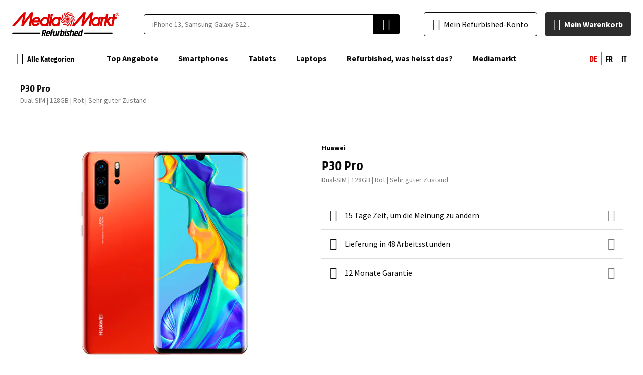

--- FILE ---
content_type: text/html; charset=utf-8
request_url: https://refurbished.mediamarkt.ch/ch_de/p30-pro-dual-sim-128gb-rot?grade=50
body_size: 86291
content:
<!DOCTYPE html><html lang="de"><head prefix="og: http://ogp.me/ns# fb: http://ogp.me/ns/fb# product: http://ogp.me/ns/product#"><script>
    var LOCALE = 'de\u002DCH';
    var BASE_URL = 'https\u003A\u002F\u002Frefurbished.mediamarkt.ch\u002Fch_de\u002F';
    var VIEW_URL = 'https\u003A\u002F\u002Fd2q53gfbxodaem.cloudfront.net\u002Fstatic\u002Fversion0.0.0.117\u002Ffrontend\u002FEShopGen\u002Fmediamarkt\u002Fde_CH';
    window.required = window.required || [];
    window.require = window.require || ((deps, callback) => required.push([deps, callback]));
    window.require.config = () => {};
</script> <meta charset="utf-8">
<meta name="title" content="refurbished P30 Pro 128 GB rot">
<meta name="description" content="Warten Sie nicht länger: das Refurbished Huawei P30 Pro 128 GB rot ist auf Mediamarkt Refurbished verfügbar! 100% funktionsfähig, getestet und für alle Anbieter entsperrt. ">
<meta name="keywords" content="iphone 6S, iphone 5S, iphone 7, iphone reconditionné, iphone, samsung galaxy s6, iphone 5C, iphone 5, iphone 6, iphone 5C reconditionné, iphone 5S reconditionné, galaxy S5, téléphone reconditionné, iphone 6 pas cher, iphone pas cher">
<meta name="robots" content="INDEX,FOLLOW">
<meta name="viewport" content="width=device-width, initial-scale=1, user-scalable=0">
<meta name="turbolinks-cache-control" content="no-preview">
<title>refurbished P30 Pro 128 GB rot</title>
    <script>(window.NREUM||(NREUM={})).init={ajax:{deny_list:["bam.nr-data.net"]},feature_flags:["soft_nav"]};(window.NREUM||(NREUM={})).loader_config={licenseKey:"68513cd080",applicationID:"709952500",browserID:"718336943"};;/*! For license information please see nr-loader-rum-1.308.0.min.js.LICENSE.txt */
(()=>{var e,t,r={163:(e,t,r)=>{"use strict";r.d(t,{j:()=>E});var n=r(384),i=r(1741);var a=r(2555);r(860).K7.genericEvents;const s="experimental.resources",o="register",c=e=>{if(!e||"string"!=typeof e)return!1;try{document.createDocumentFragment().querySelector(e)}catch{return!1}return!0};var d=r(2614),u=r(944),l=r(8122);const f="[data-nr-mask]",g=e=>(0,l.a)(e,(()=>{const e={feature_flags:[],experimental:{allow_registered_children:!1,resources:!1},mask_selector:"*",block_selector:"[data-nr-block]",mask_input_options:{color:!1,date:!1,"datetime-local":!1,email:!1,month:!1,number:!1,range:!1,search:!1,tel:!1,text:!1,time:!1,url:!1,week:!1,textarea:!1,select:!1,password:!0}};return{ajax:{deny_list:void 0,block_internal:!0,enabled:!0,autoStart:!0},api:{get allow_registered_children(){return e.feature_flags.includes(o)||e.experimental.allow_registered_children},set allow_registered_children(t){e.experimental.allow_registered_children=t},duplicate_registered_data:!1},browser_consent_mode:{enabled:!1},distributed_tracing:{enabled:void 0,exclude_newrelic_header:void 0,cors_use_newrelic_header:void 0,cors_use_tracecontext_headers:void 0,allowed_origins:void 0},get feature_flags(){return e.feature_flags},set feature_flags(t){e.feature_flags=t},generic_events:{enabled:!0,autoStart:!0},harvest:{interval:30},jserrors:{enabled:!0,autoStart:!0},logging:{enabled:!0,autoStart:!0},metrics:{enabled:!0,autoStart:!0},obfuscate:void 0,page_action:{enabled:!0},page_view_event:{enabled:!0,autoStart:!0},page_view_timing:{enabled:!0,autoStart:!0},performance:{capture_marks:!1,capture_measures:!1,capture_detail:!0,resources:{get enabled(){return e.feature_flags.includes(s)||e.experimental.resources},set enabled(t){e.experimental.resources=t},asset_types:[],first_party_domains:[],ignore_newrelic:!0}},privacy:{cookies_enabled:!0},proxy:{assets:void 0,beacon:void 0},session:{expiresMs:d.wk,inactiveMs:d.BB},session_replay:{autoStart:!0,enabled:!1,preload:!1,sampling_rate:10,error_sampling_rate:100,collect_fonts:!1,inline_images:!1,fix_stylesheets:!0,mask_all_inputs:!0,get mask_text_selector(){return e.mask_selector},set mask_text_selector(t){c(t)?e.mask_selector="".concat(t,",").concat(f):""===t||null===t?e.mask_selector=f:(0,u.R)(5,t)},get block_class(){return"nr-block"},get ignore_class(){return"nr-ignore"},get mask_text_class(){return"nr-mask"},get block_selector(){return e.block_selector},set block_selector(t){c(t)?e.block_selector+=",".concat(t):""!==t&&(0,u.R)(6,t)},get mask_input_options(){return e.mask_input_options},set mask_input_options(t){t&&"object"==typeof t?e.mask_input_options={...t,password:!0}:(0,u.R)(7,t)}},session_trace:{enabled:!0,autoStart:!0},soft_navigations:{enabled:!0,autoStart:!0},spa:{enabled:!0,autoStart:!0},ssl:void 0,user_actions:{enabled:!0,elementAttributes:["id","className","tagName","type"]}}})());var p=r(6154),m=r(9324);let h=0;const v={buildEnv:m.F3,distMethod:m.Xs,version:m.xv,originTime:p.WN},b={consented:!1},y={appMetadata:{},get consented(){return this.session?.state?.consent||b.consented},set consented(e){b.consented=e},customTransaction:void 0,denyList:void 0,disabled:!1,harvester:void 0,isolatedBacklog:!1,isRecording:!1,loaderType:void 0,maxBytes:3e4,obfuscator:void 0,onerror:void 0,ptid:void 0,releaseIds:{},session:void 0,timeKeeper:void 0,registeredEntities:[],jsAttributesMetadata:{bytes:0},get harvestCount(){return++h}},_=e=>{const t=(0,l.a)(e,y),r=Object.keys(v).reduce((e,t)=>(e[t]={value:v[t],writable:!1,configurable:!0,enumerable:!0},e),{});return Object.defineProperties(t,r)};var w=r(5701);const x=e=>{const t=e.startsWith("http");e+="/",r.p=t?e:"https://"+e};var R=r(7836),k=r(3241);const A={accountID:void 0,trustKey:void 0,agentID:void 0,licenseKey:void 0,applicationID:void 0,xpid:void 0},S=e=>(0,l.a)(e,A),T=new Set;function E(e,t={},r,s){let{init:o,info:c,loader_config:d,runtime:u={},exposed:l=!0}=t;if(!c){const e=(0,n.pV)();o=e.init,c=e.info,d=e.loader_config}e.init=g(o||{}),e.loader_config=S(d||{}),c.jsAttributes??={},p.bv&&(c.jsAttributes.isWorker=!0),e.info=(0,a.D)(c);const f=e.init,m=[c.beacon,c.errorBeacon];T.has(e.agentIdentifier)||(f.proxy.assets&&(x(f.proxy.assets),m.push(f.proxy.assets)),f.proxy.beacon&&m.push(f.proxy.beacon),e.beacons=[...m],function(e){const t=(0,n.pV)();Object.getOwnPropertyNames(i.W.prototype).forEach(r=>{const n=i.W.prototype[r];if("function"!=typeof n||"constructor"===n)return;let a=t[r];e[r]&&!1!==e.exposed&&"micro-agent"!==e.runtime?.loaderType&&(t[r]=(...t)=>{const n=e[r](...t);return a?a(...t):n})})}(e),(0,n.US)("activatedFeatures",w.B)),u.denyList=[...f.ajax.deny_list||[],...f.ajax.block_internal?m:[]],u.ptid=e.agentIdentifier,u.loaderType=r,e.runtime=_(u),T.has(e.agentIdentifier)||(e.ee=R.ee.get(e.agentIdentifier),e.exposed=l,(0,k.W)({agentIdentifier:e.agentIdentifier,drained:!!w.B?.[e.agentIdentifier],type:"lifecycle",name:"initialize",feature:void 0,data:e.config})),T.add(e.agentIdentifier)}},384:(e,t,r)=>{"use strict";r.d(t,{NT:()=>s,US:()=>u,Zm:()=>o,bQ:()=>d,dV:()=>c,pV:()=>l});var n=r(6154),i=r(1863),a=r(1910);const s={beacon:"bam.nr-data.net",errorBeacon:"bam.nr-data.net"};function o(){return n.gm.NREUM||(n.gm.NREUM={}),void 0===n.gm.newrelic&&(n.gm.newrelic=n.gm.NREUM),n.gm.NREUM}function c(){let e=o();return e.o||(e.o={ST:n.gm.setTimeout,SI:n.gm.setImmediate||n.gm.setInterval,CT:n.gm.clearTimeout,XHR:n.gm.XMLHttpRequest,REQ:n.gm.Request,EV:n.gm.Event,PR:n.gm.Promise,MO:n.gm.MutationObserver,FETCH:n.gm.fetch,WS:n.gm.WebSocket},(0,a.i)(...Object.values(e.o))),e}function d(e,t){let r=o();r.initializedAgents??={},t.initializedAt={ms:(0,i.t)(),date:new Date},r.initializedAgents[e]=t}function u(e,t){o()[e]=t}function l(){return function(){let e=o();const t=e.info||{};e.info={beacon:s.beacon,errorBeacon:s.errorBeacon,...t}}(),function(){let e=o();const t=e.init||{};e.init={...t}}(),c(),function(){let e=o();const t=e.loader_config||{};e.loader_config={...t}}(),o()}},782:(e,t,r)=>{"use strict";r.d(t,{T:()=>n});const n=r(860).K7.pageViewTiming},860:(e,t,r)=>{"use strict";r.d(t,{$J:()=>u,K7:()=>c,P3:()=>d,XX:()=>i,Yy:()=>o,df:()=>a,qY:()=>n,v4:()=>s});const n="events",i="jserrors",a="browser/blobs",s="rum",o="browser/logs",c={ajax:"ajax",genericEvents:"generic_events",jserrors:i,logging:"logging",metrics:"metrics",pageAction:"page_action",pageViewEvent:"page_view_event",pageViewTiming:"page_view_timing",sessionReplay:"session_replay",sessionTrace:"session_trace",softNav:"soft_navigations",spa:"spa"},d={[c.pageViewEvent]:1,[c.pageViewTiming]:2,[c.metrics]:3,[c.jserrors]:4,[c.spa]:5,[c.ajax]:6,[c.sessionTrace]:7,[c.softNav]:8,[c.sessionReplay]:9,[c.logging]:10,[c.genericEvents]:11},u={[c.pageViewEvent]:s,[c.pageViewTiming]:n,[c.ajax]:n,[c.spa]:n,[c.softNav]:n,[c.metrics]:i,[c.jserrors]:i,[c.sessionTrace]:a,[c.sessionReplay]:a,[c.logging]:o,[c.genericEvents]:"ins"}},944:(e,t,r)=>{"use strict";r.d(t,{R:()=>i});var n=r(3241);function i(e,t){"function"==typeof console.debug&&(console.debug("New Relic Warning: https://github.com/newrelic/newrelic-browser-agent/blob/main/docs/warning-codes.md#".concat(e),t),(0,n.W)({agentIdentifier:null,drained:null,type:"data",name:"warn",feature:"warn",data:{code:e,secondary:t}}))}},1687:(e,t,r)=>{"use strict";r.d(t,{Ak:()=>d,Ze:()=>f,x3:()=>u});var n=r(3241),i=r(7836),a=r(3606),s=r(860),o=r(2646);const c={};function d(e,t){const r={staged:!1,priority:s.P3[t]||0};l(e),c[e].get(t)||c[e].set(t,r)}function u(e,t){e&&c[e]&&(c[e].get(t)&&c[e].delete(t),p(e,t,!1),c[e].size&&g(e))}function l(e){if(!e)throw new Error("agentIdentifier required");c[e]||(c[e]=new Map)}function f(e="",t="feature",r=!1){if(l(e),!e||!c[e].get(t)||r)return p(e,t);c[e].get(t).staged=!0,g(e)}function g(e){const t=Array.from(c[e]);t.every(([e,t])=>t.staged)&&(t.sort((e,t)=>e[1].priority-t[1].priority),t.forEach(([t])=>{c[e].delete(t),p(e,t)}))}function p(e,t,r=!0){const s=e?i.ee.get(e):i.ee,c=a.i.handlers;if(!s.aborted&&s.backlog&&c){if((0,n.W)({agentIdentifier:e,type:"lifecycle",name:"drain",feature:t}),r){const e=s.backlog[t],r=c[t];if(r){for(let t=0;e&&t<e.length;++t)m(e[t],r);Object.entries(r).forEach(([e,t])=>{Object.values(t||{}).forEach(t=>{t[0]?.on&&t[0]?.context()instanceof o.y&&t[0].on(e,t[1])})})}}s.isolatedBacklog||delete c[t],s.backlog[t]=null,s.emit("drain-"+t,[])}}function m(e,t){var r=e[1];Object.values(t[r]||{}).forEach(t=>{var r=e[0];if(t[0]===r){var n=t[1],i=e[3],a=e[2];n.apply(i,a)}})}},1738:(e,t,r)=>{"use strict";r.d(t,{U:()=>g,Y:()=>f});var n=r(3241),i=r(9908),a=r(1863),s=r(944),o=r(5701),c=r(3969),d=r(8362),u=r(860),l=r(4261);function f(e,t,r,a){const f=a||r;!f||f[e]&&f[e]!==d.d.prototype[e]||(f[e]=function(){(0,i.p)(c.xV,["API/"+e+"/called"],void 0,u.K7.metrics,r.ee),(0,n.W)({agentIdentifier:r.agentIdentifier,drained:!!o.B?.[r.agentIdentifier],type:"data",name:"api",feature:l.Pl+e,data:{}});try{return t.apply(this,arguments)}catch(e){(0,s.R)(23,e)}})}function g(e,t,r,n,s){const o=e.info;null===r?delete o.jsAttributes[t]:o.jsAttributes[t]=r,(s||null===r)&&(0,i.p)(l.Pl+n,[(0,a.t)(),t,r],void 0,"session",e.ee)}},1741:(e,t,r)=>{"use strict";r.d(t,{W:()=>a});var n=r(944),i=r(4261);class a{#e(e,...t){if(this[e]!==a.prototype[e])return this[e](...t);(0,n.R)(35,e)}addPageAction(e,t){return this.#e(i.hG,e,t)}register(e){return this.#e(i.eY,e)}recordCustomEvent(e,t){return this.#e(i.fF,e,t)}setPageViewName(e,t){return this.#e(i.Fw,e,t)}setCustomAttribute(e,t,r){return this.#e(i.cD,e,t,r)}noticeError(e,t){return this.#e(i.o5,e,t)}setUserId(e,t=!1){return this.#e(i.Dl,e,t)}setApplicationVersion(e){return this.#e(i.nb,e)}setErrorHandler(e){return this.#e(i.bt,e)}addRelease(e,t){return this.#e(i.k6,e,t)}log(e,t){return this.#e(i.$9,e,t)}start(){return this.#e(i.d3)}finished(e){return this.#e(i.BL,e)}recordReplay(){return this.#e(i.CH)}pauseReplay(){return this.#e(i.Tb)}addToTrace(e){return this.#e(i.U2,e)}setCurrentRouteName(e){return this.#e(i.PA,e)}interaction(e){return this.#e(i.dT,e)}wrapLogger(e,t,r){return this.#e(i.Wb,e,t,r)}measure(e,t){return this.#e(i.V1,e,t)}consent(e){return this.#e(i.Pv,e)}}},1863:(e,t,r)=>{"use strict";function n(){return Math.floor(performance.now())}r.d(t,{t:()=>n})},1910:(e,t,r)=>{"use strict";r.d(t,{i:()=>a});var n=r(944);const i=new Map;function a(...e){return e.every(e=>{if(i.has(e))return i.get(e);const t="function"==typeof e?e.toString():"",r=t.includes("[native code]"),a=t.includes("nrWrapper");return r||a||(0,n.R)(64,e?.name||t),i.set(e,r),r})}},2555:(e,t,r)=>{"use strict";r.d(t,{D:()=>o,f:()=>s});var n=r(384),i=r(8122);const a={beacon:n.NT.beacon,errorBeacon:n.NT.errorBeacon,licenseKey:void 0,applicationID:void 0,sa:void 0,queueTime:void 0,applicationTime:void 0,ttGuid:void 0,user:void 0,account:void 0,product:void 0,extra:void 0,jsAttributes:{},userAttributes:void 0,atts:void 0,transactionName:void 0,tNamePlain:void 0};function s(e){try{return!!e.licenseKey&&!!e.errorBeacon&&!!e.applicationID}catch(e){return!1}}const o=e=>(0,i.a)(e,a)},2614:(e,t,r)=>{"use strict";r.d(t,{BB:()=>s,H3:()=>n,g:()=>d,iL:()=>c,tS:()=>o,uh:()=>i,wk:()=>a});const n="NRBA",i="SESSION",a=144e5,s=18e5,o={STARTED:"session-started",PAUSE:"session-pause",RESET:"session-reset",RESUME:"session-resume",UPDATE:"session-update"},c={SAME_TAB:"same-tab",CROSS_TAB:"cross-tab"},d={OFF:0,FULL:1,ERROR:2}},2646:(e,t,r)=>{"use strict";r.d(t,{y:()=>n});class n{constructor(e){this.contextId=e}}},2843:(e,t,r)=>{"use strict";r.d(t,{G:()=>a,u:()=>i});var n=r(3878);function i(e,t=!1,r,i){(0,n.DD)("visibilitychange",function(){if(t)return void("hidden"===document.visibilityState&&e());e(document.visibilityState)},r,i)}function a(e,t,r){(0,n.sp)("pagehide",e,t,r)}},3241:(e,t,r)=>{"use strict";r.d(t,{W:()=>a});var n=r(6154);const i="newrelic";function a(e={}){try{n.gm.dispatchEvent(new CustomEvent(i,{detail:e}))}catch(e){}}},3606:(e,t,r)=>{"use strict";r.d(t,{i:()=>a});var n=r(9908);a.on=s;var i=a.handlers={};function a(e,t,r,a){s(a||n.d,i,e,t,r)}function s(e,t,r,i,a){a||(a="feature"),e||(e=n.d);var s=t[a]=t[a]||{};(s[r]=s[r]||[]).push([e,i])}},3878:(e,t,r)=>{"use strict";function n(e,t){return{capture:e,passive:!1,signal:t}}function i(e,t,r=!1,i){window.addEventListener(e,t,n(r,i))}function a(e,t,r=!1,i){document.addEventListener(e,t,n(r,i))}r.d(t,{DD:()=>a,jT:()=>n,sp:()=>i})},3969:(e,t,r)=>{"use strict";r.d(t,{TZ:()=>n,XG:()=>o,rs:()=>i,xV:()=>s,z_:()=>a});const n=r(860).K7.metrics,i="sm",a="cm",s="storeSupportabilityMetrics",o="storeEventMetrics"},4234:(e,t,r)=>{"use strict";r.d(t,{W:()=>a});var n=r(7836),i=r(1687);class a{constructor(e,t){this.agentIdentifier=e,this.ee=n.ee.get(e),this.featureName=t,this.blocked=!1}deregisterDrain(){(0,i.x3)(this.agentIdentifier,this.featureName)}}},4261:(e,t,r)=>{"use strict";r.d(t,{$9:()=>d,BL:()=>o,CH:()=>g,Dl:()=>_,Fw:()=>y,PA:()=>h,Pl:()=>n,Pv:()=>k,Tb:()=>l,U2:()=>a,V1:()=>R,Wb:()=>x,bt:()=>b,cD:()=>v,d3:()=>w,dT:()=>c,eY:()=>p,fF:()=>f,hG:()=>i,k6:()=>s,nb:()=>m,o5:()=>u});const n="api-",i="addPageAction",a="addToTrace",s="addRelease",o="finished",c="interaction",d="log",u="noticeError",l="pauseReplay",f="recordCustomEvent",g="recordReplay",p="register",m="setApplicationVersion",h="setCurrentRouteName",v="setCustomAttribute",b="setErrorHandler",y="setPageViewName",_="setUserId",w="start",x="wrapLogger",R="measure",k="consent"},5289:(e,t,r)=>{"use strict";r.d(t,{GG:()=>s,Qr:()=>c,sB:()=>o});var n=r(3878),i=r(6389);function a(){return"undefined"==typeof document||"complete"===document.readyState}function s(e,t){if(a())return e();const r=(0,i.J)(e),s=setInterval(()=>{a()&&(clearInterval(s),r())},500);(0,n.sp)("load",r,t)}function o(e){if(a())return e();(0,n.DD)("DOMContentLoaded",e)}function c(e){if(a())return e();(0,n.sp)("popstate",e)}},5607:(e,t,r)=>{"use strict";r.d(t,{W:()=>n});const n=(0,r(9566).bz)()},5701:(e,t,r)=>{"use strict";r.d(t,{B:()=>a,t:()=>s});var n=r(3241);const i=new Set,a={};function s(e,t){const r=t.agentIdentifier;a[r]??={},e&&"object"==typeof e&&(i.has(r)||(t.ee.emit("rumresp",[e]),a[r]=e,i.add(r),(0,n.W)({agentIdentifier:r,loaded:!0,drained:!0,type:"lifecycle",name:"load",feature:void 0,data:e})))}},6154:(e,t,r)=>{"use strict";r.d(t,{OF:()=>c,RI:()=>i,WN:()=>u,bv:()=>a,eN:()=>l,gm:()=>s,mw:()=>o,sb:()=>d});var n=r(1863);const i="undefined"!=typeof window&&!!window.document,a="undefined"!=typeof WorkerGlobalScope&&("undefined"!=typeof self&&self instanceof WorkerGlobalScope&&self.navigator instanceof WorkerNavigator||"undefined"!=typeof globalThis&&globalThis instanceof WorkerGlobalScope&&globalThis.navigator instanceof WorkerNavigator),s=i?window:"undefined"!=typeof WorkerGlobalScope&&("undefined"!=typeof self&&self instanceof WorkerGlobalScope&&self||"undefined"!=typeof globalThis&&globalThis instanceof WorkerGlobalScope&&globalThis),o=Boolean("hidden"===s?.document?.visibilityState),c=/iPad|iPhone|iPod/.test(s.navigator?.userAgent),d=c&&"undefined"==typeof SharedWorker,u=((()=>{const e=s.navigator?.userAgent?.match(/Firefox[/\s](\d+\.\d+)/);Array.isArray(e)&&e.length>=2&&e[1]})(),Date.now()-(0,n.t)()),l=()=>"undefined"!=typeof PerformanceNavigationTiming&&s?.performance?.getEntriesByType("navigation")?.[0]?.responseStart},6389:(e,t,r)=>{"use strict";function n(e,t=500,r={}){const n=r?.leading||!1;let i;return(...r)=>{n&&void 0===i&&(e.apply(this,r),i=setTimeout(()=>{i=clearTimeout(i)},t)),n||(clearTimeout(i),i=setTimeout(()=>{e.apply(this,r)},t))}}function i(e){let t=!1;return(...r)=>{t||(t=!0,e.apply(this,r))}}r.d(t,{J:()=>i,s:()=>n})},6630:(e,t,r)=>{"use strict";r.d(t,{T:()=>n});const n=r(860).K7.pageViewEvent},7699:(e,t,r)=>{"use strict";r.d(t,{It:()=>a,KC:()=>o,No:()=>i,qh:()=>s});var n=r(860);const i=16e3,a=1e6,s="SESSION_ERROR",o={[n.K7.logging]:!0,[n.K7.genericEvents]:!1,[n.K7.jserrors]:!1,[n.K7.ajax]:!1}},7836:(e,t,r)=>{"use strict";r.d(t,{P:()=>o,ee:()=>c});var n=r(384),i=r(8990),a=r(2646),s=r(5607);const o="nr@context:".concat(s.W),c=function e(t,r){var n={},s={},u={},l=!1;try{l=16===r.length&&d.initializedAgents?.[r]?.runtime.isolatedBacklog}catch(e){}var f={on:p,addEventListener:p,removeEventListener:function(e,t){var r=n[e];if(!r)return;for(var i=0;i<r.length;i++)r[i]===t&&r.splice(i,1)},emit:function(e,r,n,i,a){!1!==a&&(a=!0);if(c.aborted&&!i)return;t&&a&&t.emit(e,r,n);var o=g(n);m(e).forEach(e=>{e.apply(o,r)});var d=v()[s[e]];d&&d.push([f,e,r,o]);return o},get:h,listeners:m,context:g,buffer:function(e,t){const r=v();if(t=t||"feature",f.aborted)return;Object.entries(e||{}).forEach(([e,n])=>{s[n]=t,t in r||(r[t]=[])})},abort:function(){f._aborted=!0,Object.keys(f.backlog).forEach(e=>{delete f.backlog[e]})},isBuffering:function(e){return!!v()[s[e]]},debugId:r,backlog:l?{}:t&&"object"==typeof t.backlog?t.backlog:{},isolatedBacklog:l};return Object.defineProperty(f,"aborted",{get:()=>{let e=f._aborted||!1;return e||(t&&(e=t.aborted),e)}}),f;function g(e){return e&&e instanceof a.y?e:e?(0,i.I)(e,o,()=>new a.y(o)):new a.y(o)}function p(e,t){n[e]=m(e).concat(t)}function m(e){return n[e]||[]}function h(t){return u[t]=u[t]||e(f,t)}function v(){return f.backlog}}(void 0,"globalEE"),d=(0,n.Zm)();d.ee||(d.ee=c)},8122:(e,t,r)=>{"use strict";r.d(t,{a:()=>i});var n=r(944);function i(e,t){try{if(!e||"object"!=typeof e)return(0,n.R)(3);if(!t||"object"!=typeof t)return(0,n.R)(4);const r=Object.create(Object.getPrototypeOf(t),Object.getOwnPropertyDescriptors(t)),a=0===Object.keys(r).length?e:r;for(let s in a)if(void 0!==e[s])try{if(null===e[s]){r[s]=null;continue}Array.isArray(e[s])&&Array.isArray(t[s])?r[s]=Array.from(new Set([...e[s],...t[s]])):"object"==typeof e[s]&&"object"==typeof t[s]?r[s]=i(e[s],t[s]):r[s]=e[s]}catch(e){r[s]||(0,n.R)(1,e)}return r}catch(e){(0,n.R)(2,e)}}},8362:(e,t,r)=>{"use strict";r.d(t,{d:()=>a});var n=r(9566),i=r(1741);class a extends i.W{agentIdentifier=(0,n.LA)(16)}},8374:(e,t,r)=>{r.nc=(()=>{try{return document?.currentScript?.nonce}catch(e){}return""})()},8990:(e,t,r)=>{"use strict";r.d(t,{I:()=>i});var n=Object.prototype.hasOwnProperty;function i(e,t,r){if(n.call(e,t))return e[t];var i=r();if(Object.defineProperty&&Object.keys)try{return Object.defineProperty(e,t,{value:i,writable:!0,enumerable:!1}),i}catch(e){}return e[t]=i,i}},9324:(e,t,r)=>{"use strict";r.d(t,{F3:()=>i,Xs:()=>a,xv:()=>n});const n="1.308.0",i="PROD",a="CDN"},9566:(e,t,r)=>{"use strict";r.d(t,{LA:()=>o,bz:()=>s});var n=r(6154);const i="xxxxxxxx-xxxx-4xxx-yxxx-xxxxxxxxxxxx";function a(e,t){return e?15&e[t]:16*Math.random()|0}function s(){const e=n.gm?.crypto||n.gm?.msCrypto;let t,r=0;return e&&e.getRandomValues&&(t=e.getRandomValues(new Uint8Array(30))),i.split("").map(e=>"x"===e?a(t,r++).toString(16):"y"===e?(3&a()|8).toString(16):e).join("")}function o(e){const t=n.gm?.crypto||n.gm?.msCrypto;let r,i=0;t&&t.getRandomValues&&(r=t.getRandomValues(new Uint8Array(e)));const s=[];for(var o=0;o<e;o++)s.push(a(r,i++).toString(16));return s.join("")}},9908:(e,t,r)=>{"use strict";r.d(t,{d:()=>n,p:()=>i});var n=r(7836).ee.get("handle");function i(e,t,r,i,a){a?(a.buffer([e],i),a.emit(e,t,r)):(n.buffer([e],i),n.emit(e,t,r))}}},n={};function i(e){var t=n[e];if(void 0!==t)return t.exports;var a=n[e]={exports:{}};return r[e](a,a.exports,i),a.exports}i.m=r,i.d=(e,t)=>{for(var r in t)i.o(t,r)&&!i.o(e,r)&&Object.defineProperty(e,r,{enumerable:!0,get:t[r]})},i.f={},i.e=e=>Promise.all(Object.keys(i.f).reduce((t,r)=>(i.f[r](e,t),t),[])),i.u=e=>"nr-rum-1.308.0.min.js",i.o=(e,t)=>Object.prototype.hasOwnProperty.call(e,t),e={},t="NRBA-1.308.0.PROD:",i.l=(r,n,a,s)=>{if(e[r])e[r].push(n);else{var o,c;if(void 0!==a)for(var d=document.getElementsByTagName("script"),u=0;u<d.length;u++){var l=d[u];if(l.getAttribute("src")==r||l.getAttribute("data-webpack")==t+a){o=l;break}}if(!o){c=!0;var f={296:"sha512-+MIMDsOcckGXa1EdWHqFNv7P+JUkd5kQwCBr3KE6uCvnsBNUrdSt4a/3/L4j4TxtnaMNjHpza2/erNQbpacJQA=="};(o=document.createElement("script")).charset="utf-8",i.nc&&o.setAttribute("nonce",i.nc),o.setAttribute("data-webpack",t+a),o.src=r,0!==o.src.indexOf(window.location.origin+"/")&&(o.crossOrigin="anonymous"),f[s]&&(o.integrity=f[s])}e[r]=[n];var g=(t,n)=>{o.onerror=o.onload=null,clearTimeout(p);var i=e[r];if(delete e[r],o.parentNode&&o.parentNode.removeChild(o),i&&i.forEach(e=>e(n)),t)return t(n)},p=setTimeout(g.bind(null,void 0,{type:"timeout",target:o}),12e4);o.onerror=g.bind(null,o.onerror),o.onload=g.bind(null,o.onload),c&&document.head.appendChild(o)}},i.r=e=>{"undefined"!=typeof Symbol&&Symbol.toStringTag&&Object.defineProperty(e,Symbol.toStringTag,{value:"Module"}),Object.defineProperty(e,"__esModule",{value:!0})},i.p="https://js-agent.newrelic.com/",(()=>{var e={374:0,840:0};i.f.j=(t,r)=>{var n=i.o(e,t)?e[t]:void 0;if(0!==n)if(n)r.push(n[2]);else{var a=new Promise((r,i)=>n=e[t]=[r,i]);r.push(n[2]=a);var s=i.p+i.u(t),o=new Error;i.l(s,r=>{if(i.o(e,t)&&(0!==(n=e[t])&&(e[t]=void 0),n)){var a=r&&("load"===r.type?"missing":r.type),s=r&&r.target&&r.target.src;o.message="Loading chunk "+t+" failed: ("+a+": "+s+")",o.name="ChunkLoadError",o.type=a,o.request=s,n[1](o)}},"chunk-"+t,t)}};var t=(t,r)=>{var n,a,[s,o,c]=r,d=0;if(s.some(t=>0!==e[t])){for(n in o)i.o(o,n)&&(i.m[n]=o[n]);if(c)c(i)}for(t&&t(r);d<s.length;d++)a=s[d],i.o(e,a)&&e[a]&&e[a][0](),e[a]=0},r=self["webpackChunk:NRBA-1.308.0.PROD"]=self["webpackChunk:NRBA-1.308.0.PROD"]||[];r.forEach(t.bind(null,0)),r.push=t.bind(null,r.push.bind(r))})(),(()=>{"use strict";i(8374);var e=i(8362),t=i(860);const r=Object.values(t.K7);var n=i(163);var a=i(9908),s=i(1863),o=i(4261),c=i(1738);var d=i(1687),u=i(4234),l=i(5289),f=i(6154),g=i(944),p=i(384);const m=e=>f.RI&&!0===e?.privacy.cookies_enabled;function h(e){return!!(0,p.dV)().o.MO&&m(e)&&!0===e?.session_trace.enabled}var v=i(6389),b=i(7699);class y extends u.W{constructor(e,t){super(e.agentIdentifier,t),this.agentRef=e,this.abortHandler=void 0,this.featAggregate=void 0,this.loadedSuccessfully=void 0,this.onAggregateImported=new Promise(e=>{this.loadedSuccessfully=e}),this.deferred=Promise.resolve(),!1===e.init[this.featureName].autoStart?this.deferred=new Promise((t,r)=>{this.ee.on("manual-start-all",(0,v.J)(()=>{(0,d.Ak)(e.agentIdentifier,this.featureName),t()}))}):(0,d.Ak)(e.agentIdentifier,t)}importAggregator(e,t,r={}){if(this.featAggregate)return;const n=async()=>{let n;await this.deferred;try{if(m(e.init)){const{setupAgentSession:t}=await i.e(296).then(i.bind(i,3305));n=t(e)}}catch(e){(0,g.R)(20,e),this.ee.emit("internal-error",[e]),(0,a.p)(b.qh,[e],void 0,this.featureName,this.ee)}try{if(!this.#t(this.featureName,n,e.init))return(0,d.Ze)(this.agentIdentifier,this.featureName),void this.loadedSuccessfully(!1);const{Aggregate:i}=await t();this.featAggregate=new i(e,r),e.runtime.harvester.initializedAggregates.push(this.featAggregate),this.loadedSuccessfully(!0)}catch(e){(0,g.R)(34,e),this.abortHandler?.(),(0,d.Ze)(this.agentIdentifier,this.featureName,!0),this.loadedSuccessfully(!1),this.ee&&this.ee.abort()}};f.RI?(0,l.GG)(()=>n(),!0):n()}#t(e,r,n){if(this.blocked)return!1;switch(e){case t.K7.sessionReplay:return h(n)&&!!r;case t.K7.sessionTrace:return!!r;default:return!0}}}var _=i(6630),w=i(2614),x=i(3241);class R extends y{static featureName=_.T;constructor(e){var t;super(e,_.T),this.setupInspectionEvents(e.agentIdentifier),t=e,(0,c.Y)(o.Fw,function(e,r){"string"==typeof e&&("/"!==e.charAt(0)&&(e="/"+e),t.runtime.customTransaction=(r||"http://custom.transaction")+e,(0,a.p)(o.Pl+o.Fw,[(0,s.t)()],void 0,void 0,t.ee))},t),this.importAggregator(e,()=>i.e(296).then(i.bind(i,3943)))}setupInspectionEvents(e){const t=(t,r)=>{t&&(0,x.W)({agentIdentifier:e,timeStamp:t.timeStamp,loaded:"complete"===t.target.readyState,type:"window",name:r,data:t.target.location+""})};(0,l.sB)(e=>{t(e,"DOMContentLoaded")}),(0,l.GG)(e=>{t(e,"load")}),(0,l.Qr)(e=>{t(e,"navigate")}),this.ee.on(w.tS.UPDATE,(t,r)=>{(0,x.W)({agentIdentifier:e,type:"lifecycle",name:"session",data:r})})}}class k extends e.d{constructor(e){var t;(super(),f.gm)?(this.features={},(0,p.bQ)(this.agentIdentifier,this),this.desiredFeatures=new Set(e.features||[]),this.desiredFeatures.add(R),(0,n.j)(this,e,e.loaderType||"agent"),t=this,(0,c.Y)(o.cD,function(e,r,n=!1){if("string"==typeof e){if(["string","number","boolean"].includes(typeof r)||null===r)return(0,c.U)(t,e,r,o.cD,n);(0,g.R)(40,typeof r)}else(0,g.R)(39,typeof e)},t),function(e){(0,c.Y)(o.Dl,function(t,r=!1){if("string"!=typeof t&&null!==t)return void(0,g.R)(41,typeof t);const n=e.info.jsAttributes["enduser.id"];r&&null!=n&&n!==t?(0,a.p)(o.Pl+"setUserIdAndResetSession",[t],void 0,"session",e.ee):(0,c.U)(e,"enduser.id",t,o.Dl,!0)},e)}(this),function(e){(0,c.Y)(o.nb,function(t){if("string"==typeof t||null===t)return(0,c.U)(e,"application.version",t,o.nb,!1);(0,g.R)(42,typeof t)},e)}(this),function(e){(0,c.Y)(o.d3,function(){e.ee.emit("manual-start-all")},e)}(this),function(e){(0,c.Y)(o.Pv,function(t=!0){if("boolean"==typeof t){if((0,a.p)(o.Pl+o.Pv,[t],void 0,"session",e.ee),e.runtime.consented=t,t){const t=e.features.page_view_event;t.onAggregateImported.then(e=>{const r=t.featAggregate;e&&!r.sentRum&&r.sendRum()})}}else(0,g.R)(65,typeof t)},e)}(this),this.run()):(0,g.R)(21)}get config(){return{info:this.info,init:this.init,loader_config:this.loader_config,runtime:this.runtime}}get api(){return this}run(){try{const e=function(e){const t={};return r.forEach(r=>{t[r]=!!e[r]?.enabled}),t}(this.init),n=[...this.desiredFeatures];n.sort((e,r)=>t.P3[e.featureName]-t.P3[r.featureName]),n.forEach(r=>{if(!e[r.featureName]&&r.featureName!==t.K7.pageViewEvent)return;if(r.featureName===t.K7.spa)return void(0,g.R)(67);const n=function(e){switch(e){case t.K7.ajax:return[t.K7.jserrors];case t.K7.sessionTrace:return[t.K7.ajax,t.K7.pageViewEvent];case t.K7.sessionReplay:return[t.K7.sessionTrace];case t.K7.pageViewTiming:return[t.K7.pageViewEvent];default:return[]}}(r.featureName).filter(e=>!(e in this.features));n.length>0&&(0,g.R)(36,{targetFeature:r.featureName,missingDependencies:n}),this.features[r.featureName]=new r(this)})}catch(e){(0,g.R)(22,e);for(const e in this.features)this.features[e].abortHandler?.();const t=(0,p.Zm)();delete t.initializedAgents[this.agentIdentifier]?.features,delete this.sharedAggregator;return t.ee.get(this.agentIdentifier).abort(),!1}}}var A=i(2843),S=i(782);class T extends y{static featureName=S.T;constructor(e){super(e,S.T),f.RI&&((0,A.u)(()=>(0,a.p)("docHidden",[(0,s.t)()],void 0,S.T,this.ee),!0),(0,A.G)(()=>(0,a.p)("winPagehide",[(0,s.t)()],void 0,S.T,this.ee)),this.importAggregator(e,()=>i.e(296).then(i.bind(i,2117))))}}var E=i(3969);class I extends y{static featureName=E.TZ;constructor(e){super(e,E.TZ),f.RI&&document.addEventListener("securitypolicyviolation",e=>{(0,a.p)(E.xV,["Generic/CSPViolation/Detected"],void 0,this.featureName,this.ee)}),this.importAggregator(e,()=>i.e(296).then(i.bind(i,9623)))}}new k({features:[R,T,I],loaderType:"lite"})})()})();</script>   <style type="text/css" data-type="criticalCss">#notice-cookie-block:not([style]){display:none}.breeze-gallery{display:flex;flex-direction:column}.breeze-gallery .prev,.breeze-gallery .next{position:absolute;display:flex;align-items:center;justify-content:center;opacity:0;left:0;top:50%;width:40px;height:80px;margin-top:-40px;z-index:11}.breeze-gallery .next svg,.breeze-gallery .prev svg{width:24px;height:24px;vertical-align:top}.breeze-gallery .close{display:none;position:absolute}.breeze-gallery .next{left:auto;right:0}.breeze-gallery .controls{visibility:hidden;position:absolute}.breeze-gallery img{vertical-align:top;height:auto;max-height:none}.breeze-gallery .stage{display:flex;justify-content:center;align-items:center;position:relative}.breeze-gallery .stage>div:first-child,.breeze-gallery .stage .main-image-wrapper,.breeze-gallery .stage .main-image-wrapper>picture{position:relative;cursor:pointer;display:flex;width:100%;justify-content:center;align-items:flex-start}.breeze-gallery .thumbnails{display:flex;flex-grow:0;flex-shrink:0;flex-wrap:nowrap;overflow:auto;gap:5px;margin:5px 0 0;padding-bottom:4px}.breeze-gallery .thumbnails .item{position:relative;flex-shrink:0;margin:0 5px 5px 0}.breeze-gallery.expanded:not(.opened) .stage,.breeze-gallery.expanded:not(.opened) .thumbnails{display:none}.breeze-gallery .images{--gallery-columns-count:2;--gallery-columns-gap:10px;display:flex;position:relative;gap:var(--gallery-columns-gap);overflow:auto;scroll-snap-type:x mandatory;scroll-snap-stop:always}.breeze-gallery .images .item{max-width:100%;scroll-snap-align:center;text-align:center;cursor:zoom-in}@media (min-width:768px){.breeze-gallery.vertical{flex-direction:row}.breeze-gallery.vertical .thumbnails{flex-direction:column;order:-1;max-height:550px;margin:0 5px 0 0}.breeze-gallery .images{overflow:visible;flex-wrap:wrap}.breeze-gallery .images .item{width:calc((100% - (var(--gallery-columns-gap)*var(--gallery-columns-count) - var(--gallery-columns-gap)))/var(--gallery-columns-count))}}html,body,div,span,applet,object,iframe,h1,h2,h3,h4,h5,h6,p,blockquote,pre,a,abbr,acronym,address,big,cite,code,del,dfn,em,img,ins,kbd,q,s,samp,small,strike,strong,sub,sup,tt,var,b,u,i,center,dl,dt,dd,ol,ul,li,fieldset,form,label,legend,table,caption,tbody,tfoot,thead,tr,th,td,article,aside,canvas,details,embed,figure,figcaption,main,footer,header,menu,nav,output,ruby,section,summary,time,mark,audio,video{border:0;font-size:100%;font:inherit;margin:0;padding:0;vertical-align:baseline}article,aside,details,figcaption,figure,main,footer,header,menu,nav,section{display:block}body{line-height:1}ol,ul{list-style:none}blockquote,q{quotes:none}blockquote:before,blockquote:after,q:before,q:after{content:'';content:none}table{border-collapse:collapse;border-spacing:0}html{box-sizing:border-box}*,*:before,*:after{box-sizing:inherit}html{font-size:62.5%;scroll-behavior:smooth;scroll-padding-top:calc(var(--sticky-height) + 20px);overflow:visible !important}body{font-family:var(--font-family-text);font-size:var(--font-size-text3);line-height:var(--line-height-text);font-weight:var(--font-weight-text3);color:var(--color-text);-webkit-font-smoothing:antialiased;-moz-osx-font-smoothing:grayscale;overflow-x:hidden}a{color:var(--color-link);text-decoration:var(--text-decoration-link);cursor:pointer;--color-link:var(--color-primary5);--color-link-hover:var(--color-primary4);--color-link-active:var(--color-primary6);--text-decoration-link:none;--text-decoration-link-hover:underline}@media (hover:hover){a:hover{color:var(--color-link-hover);text-decoration:var(--text-decoration-link-hover)}}a:focus-visible{box-shadow:var(--outline-focus)}a:active{color:var(--color-link-active);text-decoration:var(--text-decoration-link-hover)}a>span:only-child{color:inherit;transition:none}button{font-family:inherit;font-size:inherit;font-weight:inherit;line-height:inherit}picture{display:contents}img{max-width:100%;max-height:100%;font-size:0}*{outline:none}*:disabled{cursor:not-allowed}*,*:before,*:after{transition:border-color .3s,background-color .3s,color .3s,box-shadow .3s}input::-webkit-outer-spin-button,input::-webkit-inner-spin-button{-webkit-appearance:none;margin:0}input[type=number]{-moz-appearance:textfield}input::-webkit-credentials-auto-fill-button{margin:0;width:0;background-color:transparent}@media (max-width:320px){body{width:320px}}#cookie-status{display:none}@keyframes loader-ring{0%{transform:rotate(0)}100%{transform:rotate(360deg)}}@keyframes skeleton{50%{background:var(--color-neutral1)}100%{background:var(--color-neutral2)}}@keyframes skeleton-border{50%{border-color:var(--color-neutral1)}100%{border-color:var(--color-neutral2)}}:root{--sticky-height:auto;--container-padding:20px;--header-height:48px;--logo-width:107px;--logo-height:24px;--font-family-title1:'MMTextProWeb-Semibold',sans-serif;--font-family-title2:'MMTextProWeb-Semibold',sans-serif;--font-family-title3:'MMTextProWeb-Semibold',sans-serif;--font-family-title4:'MMTextProWeb-Semibold',sans-serif;--font-family-title5:'MMTextProWeb-Semibold',sans-serif;--font-family-title6:'MMTextProWeb-Semibold',sans-serif;--font-size-title1:3.6rem;--font-size-title2:3.2rem;--font-size-title3:2.8rem;--font-size-title4:2.4rem;--font-size-title5:2rem;--font-size-title6:1.6rem;--line-height-title1:120%;--line-height-title2:120%;--line-height-title3:130%;--line-height-title4:140%;--line-height-title5:150%;--line-height-title6:150%;--font-weight-title1:normal;--font-weight-title2:normal;--font-weight-title3:normal;--font-weight-title4:normal;--font-weight-title5:normal;--font-weight-title6:normal;--font-family-text:'Source Sans Pro',sans-serif;--font-size-text1:1.8rem;--font-size-text2:1.6rem;--font-size-text3:1.4rem;--font-size-text4:1.2rem;--line-height-text:150%;--font-weight-text1:normal;--font-weight-text2:normal;--font-weight-text3:normal;--font-weight-text4:normal;--font-weight-text-bold1:600;--font-weight-text-bold2:bold;--font-weight-text-bold3:bold;--font-weight-text-bold4:600;--font-family-label:'Source Sans Pro',sans-serif;--font-size-label1:1.6rem;--font-size-label2:1.4rem;--font-size-label3:1.2rem;--line-height-label:150%;--font-weight-label:bold;--color-white:#fff;--color-black:#000;--color-neutral0:#fcfcfc;--color-neutral1:#f2f2f2;--color-neutral2:#ddd;--color-neutral3:#bbb;--color-neutral4:#8a8a8a;--color-neutral5:#777;--color-neutral6:#444;--color-neutral7:#393939;--color-neutral8:#2d2d2d;--color-neutral9:#171717;--color-neutral10:#0b0b0b;--color-primary0:#fffbfa;--color-primary1:#fff0eb;--color-primary2:#f7b4b0;--color-primary3:#ef7876;--color-primary4:#e73c3b;--color-primary5:#df0000;--color-primary6:#c70002;--color-primary7:#af0003;--color-primary8:#970005;--color-primary9:#670009;--color-primary10:#37000c;--color-secondary0:#fcfcfc;--color-secondary1:#f2f2f2;--color-secondary2:#ddd;--color-secondary3:#bbb;--color-secondary4:#8a8a8a;--color-secondary5:#777;--color-secondary6:#444;--color-secondary7:#393939;--color-secondary8:#2d2d2d;--color-secondary9:#171717;--color-secondary10:#0b0b0b;--color-tertiary0:#f8fff5;--color-tertiary1:#d7ffc4;--color-tertiary2:#b6e397;--color-tertiary3:#95c76b;--color-tertiary4:#74ab3e;--color-tertiary5:#538f11;--color-tertiary6:#4a7e0f;--color-tertiary7:#406d0c;--color-tertiary8:#375c0a;--color-tertiary9:#243a05;--color-tertiary10:#111800;--color-text:#0b0b0b;--color-text-variant:#777;--border-radius-small:4px;--border-radius-interactive:4px;--border-radius-block:8px;--border-radius-button:4px}@media (min-width:600px){:root{--container-padding:24px;--header-height:72px;--logo-width:178px;--logo-height:40px}}@media (min-width:1200px){:root{--header-height:96px}}@media (min-width:600px){:root{--font-size-title1:4rem;--font-size-title2:3.6rem;--font-size-title3:3rem;--font-size-title4:2.6rem;--font-size-title5:2rem;--font-size-title6:1.6rem}}@media (min-width:1200px){:root{--font-size-title1:4.4rem;--font-size-title2:3.6rem;--font-size-title3:3.2rem;--font-size-title4:2.8rem;--font-size-title5:2rem;--font-size-title6:1.6rem}}body.page-layout-checkout{--header-height:40px}@media (min-width:600px){body.page-layout-checkout{--header-height:56px}}@media (min-width:1200px){body.page-layout-checkout{--header-height:88px}}@media (max-width:599px){._not-small,._only-medium,._only-large{display:none !important}}@media (min-width:600px) and (max-width:1199px){._not-medium,._only-small,._only-large{display:none !important}}@media (min-width:1200px){._not-large,._only-small,._only-medium{display:none !important}}._typo-title1{font-family:var(--font-family-title1);font-size:var(--font-size-title1);line-height:var(--line-height-title1);font-weight:var(--font-weight-title1)}._typo-title2{font-family:var(--font-family-title2);font-size:var(--font-size-title2);line-height:var(--line-height-title2);font-weight:var(--font-weight-title2)}._typo-title3{font-family:var(--font-family-title3);font-size:var(--font-size-title3);line-height:var(--line-height-title3);font-weight:var(--font-weight-title3)}._typo-title4{font-family:var(--font-family-title4);font-size:var(--font-size-title4);line-height:var(--line-height-title4);font-weight:var(--font-weight-title4)}._typo-title5{font-family:var(--font-family-title5);font-size:var(--font-size-title5);line-height:var(--line-height-title5);font-weight:var(--font-weight-title5)}._typo-title6{font-family:var(--font-family-title6);font-size:var(--font-size-title6);line-height:var(--line-height-title6);font-weight:var(--font-weight-title6)}._typo-text1{font-family:var(--font-family-text);font-size:var(--font-size-text1);line-height:var(--line-height-text);font-weight:var(--font-weight-text1)}._typo-text2{font-family:var(--font-family-text);font-size:var(--font-size-text2);line-height:var(--line-height-text);font-weight:var(--font-weight-text2)}._typo-text3{font-family:var(--font-family-text);font-size:var(--font-size-text3);line-height:var(--line-height-text);font-weight:var(--font-weight-text3)}._typo-text4{font-family:var(--font-family-text);font-size:var(--font-size-text4);line-height:var(--line-height-text);font-weight:var(--font-weight-text4)}._border-radius-small{border-radius:var(--border-radius-small)}._border-radius-interactive{border-radius:var(--border-radius-interactive)}._border-radius-block{border-radius:var(--border-radius-block)}._border-radius-button{border-radius:var(--border-radius-button)}._container{--container-is-max-width:1;--container-max-width:1200px;padding-left:max(var(--container-padding),calc((100% - var(--container-max-width))/2*var(--container-is-max-width))) !important;padding-right:max(var(--container-padding),calc((100% - var(--container-max-width))/2*var(--container-is-max-width))) !important}.page-wrapper{display:flex;flex-direction:column;height:100vh;background-color:var(--color-white)}.page-main{flex-grow:1;padding-bottom:48px;position:relative;overflow:hidden}.top-container{position:relative}.top-container:before{content:"";position:absolute;top:0;left:0;width:100%;height:100%;animation:skeleton 1s ease-in-out .3s infinite;background:var(--color-neutral2);z-index:1}.loading-mask[data-role=main-css-loader]{position:absolute;top:0;left:0;width:100%;height:100%;z-index:999999;background-color:var(--color-white);display:flex;justify-content:center;align-items:center}.loading-mask[data-role=main-css-loader] .loader{position:relative;width:80px;height:80px}.loading-mask[data-role=main-css-loader] .loader div{position:absolute;border-radius:100%;border-style:solid;border-color:var(--color-primary5) transparent transparent;animation:loader-ring 1.2s cubic-bezier(.5,0,.5,1) infinite}.loading-mask[data-role=main-css-loader] .loader div:nth-child(1){animation-delay:-.45s}.loading-mask[data-role=main-css-loader] .loader div:nth-child(2){animation-delay:-.3s}.loading-mask[data-role=main-css-loader] .loader div:nth-child(3){animation-delay:-.15s}.loading-mask[data-role=main-css-loader] .loader div{width:64px;height:64px;border-width:8px;margin:8px}.skeleton-wrapper{width:100%;height:100%}.skeleton-wrapper .skeleton{animation:skeleton 1s ease-in-out .3s infinite;background:var(--color-neutral2);max-width:100%}.skeleton-wrapper .skeleton-border{animation:skeleton-border 1s ease-in-out .3s infinite;border:1px solid var(--color-neutral2)}@media (max-width:1199px){.skeleton-wrapper .sk-product-widget{display:flex;padding-right:calc((100vw - 100%)/2);margin-right:calc((100vw - 100%)/-2);overflow:hidden}.skeleton-wrapper .sk-product-widget>*:not(:first-child){margin-left:16px}.skeleton-wrapper .sk-product-widget>*{flex:0 0 232px;min-width:0}}@media (min-width:1200px){.skeleton-wrapper .sk-product-widget{display:grid;grid-template-columns:repeat(4,1fr);gap:16px}}@media (max-width:1199px){.skeleton-wrapper .sk-toolbar>*{margin:0 auto}.skeleton-wrapper .sk-toolbar>*+*{margin-top:24px}}@media (min-width:1200px){.skeleton-wrapper .sk-toolbar{display:flex;flex-direction:row-reverse;align-items:center}.skeleton-wrapper .sk-toolbar>*:not(:last-child){margin-left:24px}.skeleton-wrapper .sk-toolbar>*:first-child{margin-left:auto}}@media (max-width:599px){.skeleton-wrapper .sk-product-grid>*{display:grid;grid-template-columns:112px 1fr;gap:8px}.skeleton-wrapper .sk-product-grid>*>*:first-child{max-height:112px}}@media (min-width:600px){.skeleton-wrapper .sk-product-grid>*>*:first-child{margin:0 auto 8px}}@media (min-width:600px) and (max-width:1199px){.skeleton-wrapper .sk-product-grid{grid-template-columns:1fr 1fr;column-gap:16px !important;max-width:536px;margin:0 auto}}@media (min-width:1200px){.skeleton-wrapper .sk-product-grid{grid-template-columns:repeat(4,1fr)}}@media (min-width:600px){.skeleton-wrapper .sk-product-view{display:flex;justify-content:space-evenly}.skeleton-wrapper .sk-product-view>*:first-child{flex-basis:360px}.skeleton-wrapper .sk-product-view>*:last-child{flex-basis:340px;margin-left:24px}}@media (min-width:1200px){.skeleton-wrapper .sk-product-view>*:first-child{flex-basis:440px}}@media (max-width:599px){.skeleton-wrapper .sk-product-gallery div{width:200px}}@media (min-width:600px) and (max-width:1199px){.skeleton-wrapper .sk-product-gallery div{width:256px}}@media (min-width:1200px){.skeleton-wrapper .sk-product-gallery div{width:440px}}.page-header{position:relative}.page-header .header{position:relative;--container-is-max-width:1;--container-max-width:1200px;padding-left:max(var(--container-padding),calc((100% - var(--container-max-width))/2*var(--container-is-max-width))) !important;padding-right:max(var(--container-padding),calc((100% - var(--container-max-width))/2*var(--container-is-max-width))) !important;height:var(--header-height);display:flex;align-items:center;background:var(--color-white)}.page-header .logo{display:block;margin-right:auto}.page-header .logo img,.page-header .logo svg{display:block;transform:none !important}.page-header .top-links{margin-right:16px}.page-header .action.showaccount{color:inherit;text-decoration:none}.page-header .action.showaccount:not(.logged) .account-badge,.page-header .action.showaccount.logged:before{display:none}.page-header .action.showcart{position:relative}.page-header .action.showcart .counter.qty{display:inline-block;position:absolute;width:16px;height:16px;border-radius:100%;background:var(--color-primary5);display:flex;justify-content:center;align-items:center;font-family:var(--font-family-label);font-size:var(--font-size-label3);line-height:var(--line-height-label);font-weight:var(--font-weight-label);color:var(--color-white)}.page-header .action.showcart .counter.qty.empty{display:none}.page-header .action.showcart .counter.qty .loading-mask{display:none}.page-header .action.showcart .counter-label{display:none}@media (max-width:599px){.page-header:not(.sticky){padding-bottom:64px}}@media (max-width:1199px){.page-header .header{border-bottom:1px solid var(--color-neutral2)}.page-header .nav-toggle{padding:0;border:none;background:0 0;box-shadow:none;color:inherit;text-align:left;display:inline-block;font-size:0;line-height:1;vertical-align:middle;cursor:pointer;margin-right:16px}.page-header .nav-toggle:before{display:inline-block;vertical-align:middle;flex-shrink:0;content:"";width:24px;height:24px;animation:skeleton 1s ease-in-out .3s infinite;background:var(--color-neutral2)}.page-header .logo img,.page-header .logo#logo-container{max-width:var(--logo-width);max-height:var(--logo-height)}.page-header .action.showaccount{display:inline-block;font-size:0;line-height:1;vertical-align:middle}.page-header .action.showaccount:before{display:inline-block;vertical-align:middle;flex-shrink:0;content:"";width:24px;height:24px;animation:skeleton 1s ease-in-out .3s infinite;background:var(--color-neutral2)}.page-header .action.showcart{display:inline-block;font-size:0;line-height:1;vertical-align:middle}.page-header .action.showcart:before{display:inline-block;vertical-align:middle;flex-shrink:0;content:"";width:24px;height:24px;animation:skeleton 1s ease-in-out .3s infinite;background:var(--color-neutral2)}.page-header .action.showcart .counter.qty{top:-8px;right:-8px}}@media (min-width:600px){.page-header .top-links{margin-left:auto}}@media (min-width:1200px){.page-header{z-index:20}.page-header .header{position:relative;z-index:20}body.exhaustive-menu .page-header .header{--container-is-max-width:0}.page-header .nav-toggle{display:none}.page-header .action.showaccount{display:inline-flex;justify-content:center;align-items:center;border-radius:var(--border-radius-button);text-decoration:none;text-align:center;cursor:pointer;padding:11px 16px;border-width:1px;border-style:solid;border-color:var(--color-neutral10);background:0 0;color:var(--color-neutral10);font-family:var(--font-family-text);font-size:var(--font-size-text2);line-height:var(--line-height-text);font-weight:var(--font-weight-text2);max-width:300px}.page-header .action.showaccount:hover,.page-header .action.showaccount:active{text-decoration:none}.page-header .action.showaccount:focus-visible{box-shadow:var(--outline-focus)}.page-header .action.showaccount:disabled{cursor:not-allowed}.page-header .action.showaccount:focus-visible{border-color:var(--color-neutral10);background:var(--color-neutral1);color:var(--color-neutral10)}.page-header .action.showaccount:active{border-color:var(--color-neutral10);background:var(--color-neutral1);color:var(--color-neutral10)}.page-header .action.showaccount:disabled{border-color:var(--color-neutral2);background:var(--color-white);color:var(--color-text-variant)}.page-header .action.showaccount:before,.page-header .action.showaccount i{color:var(--color-neutral10)}.page-header .action.showaccount:focus-visible:before,.page-header .action.showaccount:focus-visible i{color:var(--color-neutral10)}.page-header .action.showaccount:active:before,.page-header .action.showaccount:active i{color:var(--color-neutral10)}.page-header .action.showaccount:disabled:before,.page-header .action.showaccount:disabled i{color:var(--color-text-variant)}.page-header .action.showaccount .btn-progress-bar{background:var(--color-neutral1)}.page-header .action.showaccount .btn-progress-img path{fill:var(--color-neutral10)}.page-header .action.showaccount:before{margin-right:8px}.page-header .action.showaccount:before{display:inline-block;vertical-align:middle;flex-shrink:0;content:"";width:24px;height:24px;animation:skeleton 1s ease-in-out .3s infinite;background:var(--color-neutral2)}.page-header .action.showaccount .account-badge{flex-shrink:0;margin-right:8px}.page-header .action.showaccount span{white-space:nowrap;text-overflow:ellipsis;overflow:hidden}.page-header .action.showcart{display:inline-flex;justify-content:center;align-items:center;border-radius:var(--border-radius-button);text-decoration:none;text-align:center;cursor:pointer;padding:12px 16px;border-width:0;background:var(--color-secondary8);color:var(--color-white);font-family:var(--font-family-label);font-size:var(--font-size-label1);line-height:var(--line-height-label);font-weight:var(--font-weight-label)}.page-header .action.showcart:hover,.page-header .action.showcart:active{text-decoration:none}.page-header .action.showcart:focus-visible{box-shadow:var(--outline-focus)}.page-header .action.showcart:disabled{cursor:not-allowed}.page-header .action.showcart:focus-visible{background:var(--color-secondary9);color:var(--color-white)}.page-header .action.showcart:active{background:var(--color-secondary9);color:var(--color-white)}.page-header .action.showcart:disabled{background:var(--color-neutral2);color:var(--color-text-variant)}.page-header .action.showcart:before,.page-header .action.showcart i{color:var(--color-white)}.page-header .action.showcart:focus-visible:before,.page-header .action.showcart:focus-visible i{color:var(--color-white)}.page-header .action.showcart:active:before,.page-header .action.showcart:active i{color:var(--color-white)}.page-header .action.showcart:disabled:before,.page-header .action.showcart:disabled i{color:var(--color-text-variant)}.page-header .action.showcart .btn-progress-bar{background:var(--color-secondary9)}.page-header .action.showcart .btn-progress-img path{fill:var(--color-white)}.page-header .action.showcart:before{margin-right:8px}.page-header .action.showcart:before{display:inline-block;vertical-align:middle;flex-shrink:0;content:"";width:24px;height:24px;animation:skeleton 1s ease-in-out .3s infinite;background:var(--color-neutral2)}.page-header .action.showcart .counter.qty{top:4px;left:32px}}@media (min-width:1200px) and (hover:hover){.page-header .action.showaccount:hover{border-color:var(--color-neutral10);background:var(--color-neutral0);color:var(--color-neutral10)}.page-header .action.showaccount:hover:not(:disabled):not(:active){box-shadow:var(--elevation0)}}@media (min-width:1200px) and (hover:hover){.page-header .action.showaccount:hover:before,.page-header .action.showaccount:hover i{color:var(--color-neutral10)}}@media (min-width:1200px) and (hover:hover){.page-header .action.showcart:hover{background:var(--color-secondary7);color:var(--color-white)}.page-header .action.showcart:hover:not(:disabled):not(:active){box-shadow:var(--elevation1)}}@media (min-width:1200px) and (hover:hover){.page-header .action.showcart:hover:before,.page-header .action.showcart:hover i{color:var(--color-white)}}body.page-layout-checkout .page-header{padding-bottom:0}body.page-layout-checkout .page-header .action.nav-toggle{display:none}body.page-layout-checkout .page-header .header-title:before{display:inline-block;vertical-align:middle;flex-shrink:0;content:"";width:16px;height:16px;animation:skeleton 1s ease-in-out .3s infinite;background:var(--color-neutral2)}@media (max-width:599px){body.page-layout-checkout .page-header .header-title{display:inline-block;font-size:0;line-height:1;vertical-align:middle}}@media (min-width:600px){body.page-layout-checkout .page-header .header-title{display:flex;align-items:center;font-family:var(--font-family-title6);font-size:var(--font-size-title6);line-height:var(--line-height-title6);font-weight:var(--font-weight-title6);color:var(--color-primary5)}body.page-layout-checkout .page-header .header-title:before{margin-right:8px}}@media (min-width:1200px){body.page-layout-checkout .page-header .header{padding:0;align-items:center;border-bottom:1px solid var(--color-neutral2)}body.page-layout-checkout .page-header .header-title{font-family:var(--font-family-title5);font-size:var(--font-size-title5);line-height:var(--line-height-title5);font-weight:var(--font-weight-title5)}body.page-layout-checkout .page-header .header-title:before{width:32px;height:32px}}.block-search .form{display:flex;flex-direction:column;justify-content:center}.block-search .form .field{position:relative}.block-search .form .control{border-radius:var(--border-radius-interactive);border:1px solid var(--color-black);padding-right:54px;background:var(--color-white);display:flex;align-items:center;overflow:hidden}.block-search .form .label{display:none}.block-search .form .input-text{padding:0;border:none;background:0 0;flex-grow:1;min-width:0;height:38px;padding:0 16px;font-family:var(--font-family-text);font-size:var(--font-size-text3);line-height:var(--line-height-text);font-weight:var(--font-weight-text3);color:var(--color-text-variant)}.block-search .form .input-text:not(.filled)~.action.clear{display:none}.block-search .form .actions{position:absolute;top:50%;right:0;height:100%;transform:translateY(-50%)}.block-search .form .action.search{padding:0;border:none;background:0 0;box-shadow:none;color:inherit;text-align:left;display:inline-block;font-size:0;line-height:1;vertical-align:middle;width:54px;height:100%;border-top-right-radius:var(--border-radius-interactive);border-bottom-right-radius:var(--border-radius-interactive);background:var(--color-black);display:flex;justify-content:center;align-items:center;cursor:pointer}.block-search .form .action.search:before{display:inline-block;vertical-align:middle;flex-shrink:0;content:"";width:24px;height:24px;animation:skeleton 1s ease-in-out .3s infinite;background:var(--color-neutral2)}html:not(.search-before-open) .block-search .action.close{display:none}@media (max-width:599px){.block-search .form{height:64px;padding:0 20px}.page-header:not(.before-sticky) .block-search{position:absolute;top:var(--header-height);left:0;width:100%}.page-header:not(.before-sticky) .block-search .block-title{display:none}}@media (min-width:600px){.block-search{flex-grow:1;margin:0 48px}.block-search .block-title{display:none}}@media (min-width:1200px){.block-search .form .action.search:before{width:24px;height:24px}}.search-autocomplete{display:none}.nav li>a{color:inherit;text-decoration:none}.nav li>a img{margin-right:8px;max-width:24px;max-height:24px}.nav li.active>a{color:var(--color-primary5)}@media (max-width:1199px){.nav-products-toggle,.nav-main-container{display:none}.nav-side-container{position:fixed;top:0;left:0;width:100%;height:100%;left:-120%;overflow:hidden}html:not(.nav-before-open) .nav-side-container{display:none}}@media (min-width:1200px){.navigation{--container-is-max-width:1;--container-max-width:1200px;padding-left:max(var(--container-padding),calc((100% - var(--container-max-width))/2*var(--container-is-max-width))) !important;padding-right:max(var(--container-padding),calc((100% - var(--container-max-width))/2*var(--container-is-max-width))) !important;display:flex;height:48px;padding-top:8px;background:var(--color-white);border-bottom:1px solid var(--color-neutral2)}body.exhaustive-menu .navigation{--container-is-max-width:0}.nav-header{display:none}.nav-main-container{flex-grow:1;display:flex}.nav-main-inner{height:100%;display:flex}.nav-switcher{order:2;align-self:flex-start;padding-left:48px;margin-left:auto}.nav-main .nav-container{flex-shrink:0}.nav-main .nav-container:first-child .nav>li:first-child{padding-left:0}.nav-main .nav-container:last-child .nav>li:last-child{padding-right:0}.nav-main .nav{height:100%;display:flex}.nav-main .nav li.level0{flex-shrink:0;height:100%;padding:0 12px}.nav-main .nav li.level0.hidden{display:none}.nav-main .nav li.level0>a{position:relative;height:100%;display:flex;align-items:flex-start;font-family:var(--font-family-text);font-size:var(--font-size-text2);line-height:var(--line-height-text);font-weight:var(--font-weight-text-bold2);text-align:center;padding:0 8px}.nav-main .nav li.level0>a:before{content:"";position:absolute;bottom:-1px;left:0;width:100%;height:0;border-radius:4px;background:var(--color-primary5);transition:height .2s}.nav-main .nav li.level0.active>a,.nav-main .nav li.level0.has-active>a{color:var(--color-primary5)}.nav-main .nav li.level0:hover>a:before,.nav-main .nav li.level0:focus-within>a:before,.nav-main .nav li.level0.active>a:before,.nav-main .nav li.level0.has-active>a:before{height:4px}.nav-main .nav li.level0>.submenu{display:none}body.exhaustive-menu .nav-products-toggle{padding:0;border:none;background:0 0;box-shadow:none;color:inherit;text-align:left;flex-shrink:0;position:relative;padding:0 8px;display:flex;align-items:flex-start;cursor:pointer;margin-right:48px;z-index:15}body.exhaustive-menu .nav-products-toggle span{display:flex;align-items:center;font-family:var(--font-family-title6);font-size:var(--font-size-title6);line-height:var(--line-height-title6);font-weight:var(--font-weight-title6)}body.exhaustive-menu .nav-products-toggle span:before{display:inline-block;vertical-align:middle;flex-shrink:0;content:"";width:24px;height:24px;animation:skeleton 1s ease-in-out .3s infinite;background:var(--color-neutral2);margin-right:8px}body.exhaustive-menu .nav-side-container{position:fixed;top:0;left:0;width:100%;height:100%;transform:translateX(-120%)}html:not(.nav-before-open) body.exhaustive-menu .nav-side-container{display:none}}.switcher-language .switcher-label{display:none}.switcher-language .switcher-options ul{display:flex;justify-content:center;align-items:center}.switcher-language .switcher-options ul li:not(:first-child){border-left:1px solid var(--color-neutral6)}.switcher-language .switcher-options ul li>*{display:inline-block;padding:0 12px;font-family:var(--font-family-title6);font-size:var(--font-size-title6);line-height:var(--line-height-title6);font-weight:var(--font-weight-title6)}.switcher-language .switcher-options ul li span{color:var(--color-primary5)}.switcher-language .switcher-options ul li a{--color-link:var(--color-black);--color-link-hover:var(--color-neutral6);--color-link-active:var(--color-primary5);--text-decoration-link:none;--text-decoration-link-hover:none}.page-footer{display:none}.breadcrumbs{min-height:56px;--container-is-max-width:1;--container-max-width:1200px;padding-left:max(var(--container-padding),calc((100% - var(--container-max-width))/2*var(--container-is-max-width))) !important;padding-right:max(var(--container-padding),calc((100% - var(--container-max-width))/2*var(--container-is-max-width))) !important}.breadcrumbs .items{padding:16px 0;display:flex;align-items:center}.breadcrumbs a{display:flex;align-items:center}@media (max-width:599px){.breadcrumbs .item:not(:nth-last-child(2)){display:none}.breadcrumbs .item:nth-last-child(2){position:relative}.breadcrumbs .item:nth-last-child(2):before{display:inline-block;vertical-align:middle;flex-shrink:0;content:"";width:24px;height:24px;animation:skeleton 1s ease-in-out .3s infinite;background:var(--color-neutral2)}.breadcrumbs .item:nth-last-child(2) a{position:absolute;top:50%;left:0;transform:translateY(-50%);width:max-content;padding:2px 0 2px 40px;font-family:var(--font-family-text);font-size:var(--font-size-text3);line-height:var(--line-height-text);font-weight:var(--font-weight-text-bold3);color:var(--color-neutral6);text-decoration:none}}@media (min-width:600px){.breadcrumbs .items>*:not(:first-child){margin-left:16px}.breadcrumbs .item:not(:first-child){display:flex;align-items:center}.breadcrumbs .item:not(:first-child):before{display:inline-block;vertical-align:middle;flex-shrink:0;content:"";width:24px;height:24px;animation:skeleton 1s ease-in-out .3s infinite;background:var(--color-neutral2);margin-right:16px}.breadcrumbs a{--color-link:var(--color-text-variant);--color-link-hover:var(--color-primary4);--color-link-active:var(--color-primary6);--text-decoration-link:none;--text-decoration-link-hover:underline}.breadcrumbs .item.home a{display:inline-block;font-size:0;line-height:1;vertical-align:middle}.breadcrumbs .item.home a:before{display:inline-block;vertical-align:middle;flex-shrink:0;content:"";width:24px;height:24px;animation:skeleton 1s ease-in-out .3s infinite;background:var(--color-neutral2)}.breadcrumbs strong{font-family:var(--font-family-text);font-size:var(--font-size-text3);line-height:var(--line-height-text);font-weight:var(--font-weight-text-bold3);color:var(--color-neutral6)}}.banner-wrapper:not(.swiper-initialized){animation:skeleton 1s ease-in-out .3s infinite;background:var(--color-neutral2)}.banner-wrapper:not(.swiper-initialized)>*{display:none !important}.banner-wrapper:not(.swiper-initialized){height:400px}.pop-in-container{display:none}.header-banner-container{overflow:hidden}@media (max-width:599px){.header-banner-container{height:64px}.header-banner-container:not(.swiper-initialized){animation:skeleton 1s ease-in-out .3s infinite;background:var(--color-neutral2)}.header-banner-container:not(.swiper-initialized)>*{display:none !important}.header-banner-container:not(.swiper-initialized){height:64px}}@media (min-width:600px){.header-banner-container{height:44px}.header-banner-container:not(.swiper-initialized){animation:skeleton 1s ease-in-out .3s infinite;background:var(--color-neutral2)}.header-banner-container:not(.swiper-initialized)>*{display:none !important}.header-banner-container:not(.swiper-initialized){height:44px}}.account-badge{width:24px;height:24px;display:flex;justify-content:center;align-items:center;border-radius:100%;background:var(--color-primary5);font-family:var(--font-family-label);font-size:var(--font-size-label2);line-height:var(--line-height-label);font-weight:var(--font-weight-label);color:var(--color-white)}.modals-wrapper{display:none}@media (max-width:599px){.block-search .form .action.search:before{width:20px;height:20px}html:not(.search-open) .page-header:not(.before-sticky) .block-search .form{background:var(--color-primary5)}html:not(.search-open) .page-header:not(.before-sticky) .block-search .form .control{border-color:transparent}}</style> 





<link rel="icon" type="image/x-icon" href="https://d2q53gfbxodaem.cloudfront.net/static/version0.0.0.117/frontend/EShopGen/mediamarkt/de_CH/Magento_Theme/favicon.ico">
<link rel="shortcut icon" type="image/x-icon" href="https://d2q53gfbxodaem.cloudfront.net/static/version0.0.0.117/frontend/EShopGen/mediamarkt/de_CH/Magento_Theme/favicon.ico">

<script data-defer-js-ignore>
    document.documentElement.classList.add('js');</script>
<script type="text/javascript" src="https://d2q53gfbxodaem.cloudfront.net/static/version0.0.0.117/frontend/EShopGen/mediamarkt/de_CH/Smile_ElasticsuiteTracker/js/tracking.min.js"></script>

<link rel="canonical" href="https://refurbished.mediamarkt.ch/ch_de/p30-pro-dual-sim-128gb-rot">
    <!-- Google Tag Manager --><script data-breeze="" data-move-script-to-bottom-exclude="text/x-magento-template" type="text/javascript">(function(w,d,s,l,i){w[l]=w[l]||[];w[l].push({'gtm.start': new Date().getTime(),event:'gtm.js'});var f=d.getElementsByTagName(s)[0], j=d.createElement(s),dl=l!='dataLayer'?'&l='+l:'';j.async=true;j.src='https://www.googletagmanager.com/gtm.js?id='+i+dl;f.parentNode.insertBefore(j,f); })(window,document,'script','dataLayer','GTM-5ZQBMNW6');</script> <script data-breeze="" data-move-script-to-bottom-exclude="text/x-magento-template" type="text/javascript">window.gtmData = {"store":"DE","currency":"CHF"};</script>  <link rel="alternate" hreflang="de-ch" href="https://refurbished.mediamarkt.ch/ch_de/p30-pro-dual-sim-128gb-rot"> <link rel="alternate" hreflang="fr-ch" href="https://refurbished.mediamarkt.ch/ch_fr/p30-pro-dual-sim-128go-rouge"> <link rel="alternate" hreflang="it-ch" href="https://refurbished.mediamarkt.ch/ch_it/p30-pro-dual-sim-128go-rosso">  <script>
try{smileTracker.setConfig({beaconUrl:'https://refurbished.mediamarkt.ch/ch_de/elasticsuite/tracker/hit/image/h.png',telemetryUrl:'https://t.elasticsuite.io/track',telemetryEnabled:'',sessionConfig:{"visit_cookie_name":"STUID","visit_cookie_lifetime":"3600","visitor_cookie_lifetime":"365","visitor_cookie_name":"STVID","domain":"refurbished.mediamarkt.ch","path":"\/ch_de"},endpointUrl:'https://refurbished.mediamarkt.ch/ch_de/rest/V1/elasticsuite-tracker/hit',});smileTracker.addPageVar('store_id','3');require(['Smile_ElasticsuiteTracker/js/user-consent'],function(userConsent){if(userConsent({"cookieRestrictionEnabled":"0","cookieRestrictionName":"user_allowed_save_cookie"})){smileTracker.sendTag();}});}catch(err){;}
</script> <meta property="fb:app_id" content="1097485737102192"><meta property="og:site_name" content="Trouvez votre smartphone reconditionné | MediaMarkt"><meta property="og:type" content="product"><meta property="og:title" content="Refurbished Huawei P30 Pro 128 GB rot"><meta property="og:image" content="https://d2q53gfbxodaem.cloudfront.net/static/version0.0.0.117/frontend/EShopGen/mediamarkt/de_CH/Magento_Catalog/images/product/placeholder/.jpg"><meta property="og:description" content=""><meta property="og:url" content="https://refurbished.mediamarkt.ch/ch_de/p30-pro-dual-sim-128gb-rot"> <meta property="product:price:amount" content="194.95"> <meta property="product:price:currency" content="CHF"> 
<link rel="stylesheet" media="print" onload="this.onload=null;this.media='screen and (max-width: 599px)'" href="https://d2q53gfbxodaem.cloudfront.net/static/version0.0.0.117/frontend/EShopGen/mediamarkt/de_CH/css/styles.min.css">
<link rel="stylesheet" media="print" onload="this.onload=null;this.media='screen and (min-width: 600px) and (max-width: 1199px)'" href="https://d2q53gfbxodaem.cloudfront.net/static/version0.0.0.117/frontend/EShopGen/mediamarkt/de_CH/css/styles-m.min.css">
<link rel="stylesheet" media="print" onload="this.onload=null;this.media='screen and (min-width: 1200px)'" href="https://d2q53gfbxodaem.cloudfront.net/static/version0.0.0.117/frontend/EShopGen/mediamarkt/de_CH/css/styles-l.min.css">
<link rel="stylesheet" media="print" onload="this.onload=null;this.media='all'" href="https://d2q53gfbxodaem.cloudfront.net/static/version0.0.0.117/_cache/merged/7848033d4c0e6888244a4dea34374496.min.css">
<link rel="stylesheet" media="print" onload="this.onload=null;this.media='all'" href="https://fonts.googleapis.com/css2?family=Source+Sans+Pro:ital,wght@0,400;0,600;0,700;1,400&amp;display=swap">

<script defer src="https://d2q53gfbxodaem.cloudfront.net/static/version0.0.0.117/frontend/EShopGen/mediamarkt/de_CH/Swissup_Breeze/bundles/3/knockout.min.js"></script>
<script defer src="https://d2q53gfbxodaem.cloudfront.net/static/version0.0.0.117/frontend/EShopGen/mediamarkt/de_CH/Swissup_Breeze/bundles/3/core.min.js"></script>
<script defer src="https://d2q53gfbxodaem.cloudfront.net/static/version0.0.0.117/frontend/EShopGen/mediamarkt/de_CH/Swissup_Breeze/bundles/3/core1.min.js"></script>
<script defer src="https://d2q53gfbxodaem.cloudfront.net/static/version0.0.0.117/frontend/EShopGen/mediamarkt/de_CH/Swissup_Breeze/bundles/3/core2.min.js"></script>
<script defer src="https://d2q53gfbxodaem.cloudfront.net/static/version0.0.0.117/frontend/EShopGen/mediamarkt/de_CH/Swissup_Breeze/bundles/3/default.min.js"></script>
<script defer src="https://d2q53gfbxodaem.cloudfront.net/static/version0.0.0.117/frontend/EShopGen/mediamarkt/de_CH/Swissup_Breeze/bundles/3/default1.min.js"></script>
<script defer src="https://d2q53gfbxodaem.cloudfront.net/static/version0.0.0.117/frontend/EShopGen/mediamarkt/de_CH/Swissup_Breeze/bundles/3/product.min.js"></script>
<script defer src="https://d2q53gfbxodaem.cloudfront.net/static/version0.0.0.117/frontend/EShopGen/mediamarkt/de_CH/Swissup_Breeze/bundles/3/gtm.min.js"></script>
<script defer src="https://d2q53gfbxodaem.cloudfront.net/static/version0.0.0.117/frontend/EShopGen/mediamarkt/de_CH/Swissup_Breeze/bundles/3/gtm-opr.min.js"></script>
<script defer src="https://d2q53gfbxodaem.cloudfront.net/static/version0.0.0.117/frontend/EShopGen/mediamarkt/de_CH/Swissup_Breeze/bundles/3/refurb.min.js"></script>
<script type="breeze/dynamic-js">{"map":{"focus-trap":"Swissup_Breeze/js/lib/focus-trap-7.3.1.min.js","mage/calendar":"Swissup_Breeze/js/components/calendar","breeze-lite-youtube":"Swissup_Breeze/js/lib/lite-yt-embed","lineClamp":"Swissup_Breeze/js/components/line-clamp","Magento_Checkout/js/proceed-to-checkout":"Swissup_Breeze/js/components/proceed-to-checkout","productListToolbarForm":"Swissup_Breeze/js/components/product-list-toolbar-form","Swissup_Breeze/js/recent-products":"Swissup_Breeze/js/components/recent-products","Magento_PageBuilder/js/content-type/slider/appearance/default/widget":"Swissup_Breeze/js/components/pagebuilder/slider","pagebuilderSlider":"Swissup_Breeze/js/components/pagebuilder/slider","Magento_PageBuilder/js/content-type/products/appearance/carousel/widget":"Swissup_Breeze/js/components/pagebuilder/carousel","pagebuilderCarousel":"Swissup_Breeze/js/components/pagebuilder/carousel","Magento_PageBuilder/js/content-type/tabs/appearance/default/widget":"Swissup_Breeze/js/components/pagebuilder/tabs","Magento_PageBuilder/js/content-type/map/appearance/default/widget":"Swissup_Breeze/js/components/pagebuilder/map","pagebuilderMap":"Swissup_Breeze/js/components/pagebuilder/map","parallax":"Swissup_Breeze/js/components/pagebuilder/parallax","video-background":"Swissup_Breeze/js/components/pagebuilder/video-background","product-configure":"Swissup_Breeze/js/components/product-configure","downloadable":"Swissup_Breeze/js/components/downloadable","bundle":"product-bundle*0","slide":"product-bundle*0","configurable":"Swissup_Breeze/js/components/configurable","Magento_Swatches/js/swatch-renderer":"Swissup_Breeze/js/components/swatch-renderer","configurable-configure":"Swissup_Breeze/js/components/configurable-configure","validate-customer-password":"customer*0","validate-emails":"customer*0","password-not-equal-to-user-name":"customer*0","address":"customer*0","changeEmailPassword":"customer*0","regionUpdater":"customer*0","directoryRegionUpdater":"customer*0","addressValidation":"customer*0","Magento_LoginAsCustomerAssistance/js/opt-in":"customer*0","Magento_Sales/js/view/last-ordered-items":"customer*0","Magento_Customer/js/logout-redirect":"customer*0","ordersReturns":"customer*0","Magento_Customer/js/show-password":"Magento_Customer/js/show-password","zxcvbn":"customer*0","passwordStrengthIndicator":"customer*0","changeEmailPasswordMixin":"customer*0","addressMixin":"customer*0","addressValidationMixin":"customer*0","postcodeValidation":"customer*0","postcodeExcluded":"customer*0","intlTelInput":"customer*0","internationalTelephoneInput":"customer*0","recommerceValidateAddress":"customer*0","recommerceAutocompleteAddress":"customer*0","shoppingCart":"checkout*0","Magento_Checkout/js/checkout-data":"checkout*0","Magento_Checkout/js/model/new-customer-address":"checkout*0","Magento_Checkout/js/model/quote":"checkout*0","Swissup_Breeze/js/components/cart/estimation-services":"checkout*0","discountCode":"checkout*0","Swissup_Breeze/js/components/estimate-shipping":"checkout*0","Magento_Checkout/js/view/cart/totals":"checkout*0","Magento_Tax/js/view/checkout/summary/subtotal":"checkout*0","Magento_SalesRule/js/view/cart/totals/discount":"checkout*0","paypalCheckout":"Swissup_Breeze/js/components/paypal-checkout","Magento_Paypal/js/in-context/paypal-sdk":"Magento_Paypal/js/in-context/paypal-sdk","Magento_Paypal/js/in-context/express-checkout-smart-buttons":"Magento_Paypal/js/in-context/express-checkout-smart-buttons","Magento_Paypal/js/in-context/express-checkout-wrapper":"Magento_Paypal/js/in-context/express-checkout-wrapper","Magento_Paypal/js/in-context/product-express-checkout":"Magento_Paypal/js/in-context/product-express-checkout","Magento_Paypal/js/in-context/button":"Magento_Paypal/js/in-context/button","Magento_Paypal/js/view/amountProviders/product":"Magento_Paypal/js/view/amountProviders/product","Magento_Paypal/js/view/amountProviders/product-grouped":"Magento_Paypal/js/view/amountProviders/product-grouped","Magento_Paypal/js/view/paylater":"Swissup_Breeze/js/components/paypal-paylater","deletableItem":"mage/deletable-item","fieldsetControls":"mage/fieldset-controls","fieldsetResetControl":"mage/fieldset-controls","itemTable":"mage/item-table","Magento_Theme/js/row-builder":"Swissup_Breeze/js/components/row-builder","rowBuilder":"Swissup_Breeze/js/components/row-builder","Magento_Ui/js/model/messages":"Swissup_Breeze/js/components/messages-model","Recommerce_Questionnaire/js/model/questionnaire":"questionnaire*0","Recommerce_Questionnaire/js/view/form":"questionnaire*0","Magento_Catalog/js/view/refurb/related-ajax":"Magento_Catalog/js/view/refurb/related-ajax"},"rules":{"Swissup_Breeze/js/lib/focus-trap-7.3.1.min.js":{"import":["Swissup_Breeze/js/lib/tabbable-6.1.1.min.js"]},"Swissup_Breeze/js/lib/lite-yt-embed":{"load":{"onReveal":["lite-youtube"]}},"Swissup_Breeze/js/components/line-clamp":{"load":{"onReveal":["[data-mage-init*=\"lineClamp\"]"]}},"Swissup_Breeze/js/components/proceed-to-checkout":{"load":{"onReveal":["[data-mage-init*=\"Magento_Checkout/js/proceed-to-checkout\"]"]}},"Swissup_Breeze/js/components/product-list-toolbar-form":{"load":{"onReveal":["[data-mage-init*=\"productListToolbarForm\"]"]}},"Swissup_Breeze/js/components/recent-products":{"load":{"onReveal":[".widget-recent","div:has(>.hide.show-on-ready .widget-recent)"]}},"Swissup_Breeze/js/components/pagebuilder/slider":{"load":{"onReveal":["[data-content-type=\"slider\"]"]}},"Swissup_Breeze/js/components/pagebuilder/carousel":{"import":["pagebuilderSlider"],"load":{"onReveal":["[data-content-type=\"products\"][data-appearance=\"carousel\"]"]}},"Swissup_Breeze/js/components/pagebuilder/tabs":{"load":{"onReveal":["[data-content-type=\"tabs\"]"]}},"Swissup_Breeze/js/components/pagebuilder/map":{"load":{"onReveal":["[data-content-type=\"map\"]"]}},"Swissup_Breeze/js/components/pagebuilder/parallax":{"import":["Swissup_Breeze/js/lib/jarallax-2.1.3.min.js"],"load":{"onReveal":["[data-enable-parallax=\"1\"]"]}},"Swissup_Breeze/js/components/pagebuilder/video-background":{"import":["Swissup_Breeze/js/lib/jarallax-2.1.3.min.js","Swissup_Breeze/js/lib/jarallax-video-2.1.3.min.js"],"load":{"onReveal":["[data-background-type=\"video\"]"]}},"Swissup_Breeze/js/components/product-configure":{"load":{"onReveal":[".checkout-cart-configure"]}},"Swissup_Breeze/js/components/downloadable":{"import":["Magento_Downloadable/js/downloadable"],"load":{"onReveal":["[data-mage-init*=\"downloadable\"]"]}},"Swissup_Breeze/js/components/configurable":{"load":{"onReveal":[".field.configurable"]}},"Swissup_Breeze/js/components/swatch-renderer":{"load":{"onReveal":["[class*=\"swatch-opt\"]"]}},"Swissup_Breeze/js/components/configurable-configure":{"load":{"onReveal":[".checkout-cart-configure .field.configurable",".checkout-cart-configure [class*=\"swatch-opt\"]"]}},"Magento_Paypal/js/in-context/express-checkout-smart-buttons":{"import":["Magento_Paypal/js/in-context/paypal-sdk"]},"Magento_Paypal/js/in-context/express-checkout-wrapper":{"import":["Magento_Paypal/js/in-context/express-checkout-smart-buttons"]},"Magento_Paypal/js/in-context/product-express-checkout":{"import":["Magento_Paypal/js/in-context/express-checkout-wrapper"],"load":{"onInteraction":true}},"Magento_Paypal/js/in-context/button":{"import":["Magento_Paypal/js/in-context/express-checkout-wrapper"],"load":{"onInteraction":true}},"Swissup_Breeze/js/components/paypal-paylater":{"import":["Magento_Paypal/js/in-context/paypal-sdk","Magento_Paypal/js/view/paylater"],"load":{"onInteraction":true}},"Swissup_Breeze/js/components/row-builder":{"import":["Magento_Theme/js/row-builder"]},"Swissup_Breeze/js/components/messages-model":{"import":["Magento_Ui/js/model/messages"]},"Magento_Catalog/js/view/refurb/related-ajax":{"load":{"onReveal":["#refurb-related-ajax"]}}}}</script>

<script type="module">required.map((pair) => require(pair[0], pair[1])); required = [];</script>
</head><body data-container="body" data-mage-init='{"loaderAjax": {}, "loader": { "icon": "https://d2q53gfbxodaem.cloudfront.net/static/version0.0.0.117/frontend/EShopGen/mediamarkt/de_CH/images/loader-2.gif"}}' id="html-body" class="breeze-inactive breeze exhaustive-menu catalog-product-view product-1505-2-c-ud-rd page-layout-1column">        <script type="text/x-magento-init">
    {
        "*": {
            "Magento_PageBuilder/js/widget-initializer": {
                "config": {"[data-content-type=\"slider\"][data-appearance=\"default\"]":{"Magento_PageBuilder\/js\/content-type\/slider\/appearance\/default\/widget":false},"[data-content-type=\"map\"]":{"Magento_PageBuilder\/js\/content-type\/map\/appearance\/default\/widget":false},"[data-content-type=\"row\"]":{"Magento_PageBuilder\/js\/content-type\/row\/appearance\/default\/widget":false},"[data-content-type=\"tabs\"]":{"Magento_PageBuilder\/js\/content-type\/tabs\/appearance\/default\/widget":false},"[data-content-type=\"slide\"]":{"Magento_PageBuilder\/js\/content-type\/slide\/appearance\/default\/widget":{"buttonSelector":".pagebuilder-slide-button","showOverlay":"hover","dataRole":"slide"}},"[data-content-type=\"banner\"]":{"Magento_PageBuilder\/js\/content-type\/banner\/appearance\/default\/widget":{"buttonSelector":".pagebuilder-banner-button","showOverlay":"hover","dataRole":"banner"}},"[data-content-type=\"buttons\"]":{"Magento_PageBuilder\/js\/content-type\/buttons\/appearance\/inline\/widget":false},"[data-content-type=\"products\"][data-appearance=\"carousel\"]":{"Magento_PageBuilder\/js\/content-type\/products\/appearance\/carousel\/widget":false},"[data-content-type=\"faq\"]":{"Magento_PageBuilderFAQ\/js\/content-type\/faq\/appearance\/default\/widget":false}},
                "breakpoints": {"desktop":{"label":"Desktop","stage":true,"default":true,"class":"desktop-switcher","icon":"Magento_PageBuilder::css\/images\/switcher\/switcher-desktop.svg","conditions":{"min-width":"1024px"},"options":{"products":{"default":{"slidesToShow":"5"}}}},"tablet":{"conditions":{"max-width":"1024px","min-width":"768px"},"options":{"products":{"default":{"slidesToShow":"4"},"continuous":{"slidesToShow":"3"}}}},"mobile":{"label":"Mobile","stage":true,"class":"mobile-switcher","icon":"Magento_PageBuilder::css\/images\/switcher\/switcher-mobile.svg","media":"only screen and (max-width: 799px)","conditions":{"max-width":"799px","min-width":"640px"},"options":{"products":{"default":{"slidesToShow":"3"}}}},"mobile-small":{"conditions":{"max-width":"640px"},"options":{"products":{"default":{"slidesToShow":"2"},"continuous":{"slidesToShow":"1"}}}}}            }
        }
    }</script>    <noscript><div class="message global noscript"><div class="content"><p><strong>JavaScript scheint in Ihrem Browser deaktiviert zu sein.</strong> <span> Um unsere Website in bester Weise zu erfahren, aktivieren Sie Javascript in Ihrem Browser.</span></p></div></div></noscript>    <script>
var cookiesConfig = {
    expires: null,
    path: '\u002Fch_de',
    domain: '.refurbished.mediamarkt.ch',
    secure: true,
    lifetime: '432000'
};</script> <script>    require.config({
        map: {
            '*': {
                wysiwygAdapter: 'mage/adminhtml/wysiwyg/tiny_mce/tinymceAdapter'
            }
        }
    });</script>  <script>
var googleMapsConfig = {
    src: 'https\u003A\u002F\u002Fmaps.googleapis.com\u002Fmaps\u002Fapi\u002Fjs\u003Fv\u003D3.56\u0026key\u003D',
    style: '',
    apiKey: ''
}</script> <!-- Google Tag Manager (noscript) --><noscript><iframe src="https://www.googletagmanager.com/ns.html?id=GTM-5ZQBMNW6" height="0" width="0" style="display:none;visibility:hidden"></iframe></noscript><!-- End Google Tag Manager (noscript) --><div class="page-wrapper"><header class="page-header"><div class="header"> <button data-action="toggle-nav" class="action nav-toggle"><span>Navigation umschalten</span></button> <a class="logo" href="https://refurbished.mediamarkt.ch/ch_de/" title="MediaMarkt" aria-label="store logo"> <img src="https://d2q53gfbxodaem.cloudfront.net/static/version0.0.0.117/frontend/EShopGen/mediamarkt/de_CH/images/logo.svg" title="MediaMarkt" alt="MediaMarkt" width="214" height="48"></a>   <div class="block block-search"><div class="block block-title"><strong>Search</strong></div><div class="block block-content"><form id="minisearch-form-top-search" class="form minisearch" action="https://refurbished.mediamarkt.ch/ch_de/catalogsearch/result/" method="get"><div class="field search"><label class="label" for="search"><span>Search</span></label> <div class="control"><input type="text" name="q" value="" placeholder="iPhone 13, Samsung Galaxy S22..." class="input-text" maxlength="128" role="combobox" aria-haspopup="false" aria-autocomplete="both" aria-expanded="false" autocomplete="off" data-block="autocomplete-form" data-mage-init='{"quickSearch":{"formSelector":"#minisearch-form-top-search","url":"https:\/\/refurbished.mediamarkt.ch\/ch_de\/search\/ajax\/suggest\/","destinationSelector":"#minisearch-autocomplete-top-search","templates":{"term":{"title":"Search terms","template":"Smile_ElasticsuiteCore\/autocomplete\/term"},"product":{"title":"Artikel","template":"Smile_ElasticsuiteCatalog\/autocomplete\/product"},"category":{"title":"Kategorien","template":"Smile_ElasticsuiteCatalog\/autocomplete\/category"},"product_attribute":{"title":"Attribute","template":"Smile_ElasticsuiteCatalog\/autocomplete\/product-attribute","titleRenderer":"Smile_ElasticsuiteCatalog\/js\/autocomplete\/product-attribute"},"search-result":{"title":"Suchergebnisse","template":"Recommerce_ElasticSuite\/autocomplete\/search-result"},"suggestion":{"title":"Vorschl\u00e4ge","template":"Recommerce_ElasticSuite\/autocomplete\/suggestion"},"cms_page":{"title":"Cms page","template":"Smile_ElasticsuiteCms\/autocomplete\/cms"}},"priceFormat":{"pattern":"CHF\u00a0%s","precision":2,"requiredPrecision":2,"decimalSymbol":".","groupSymbol":"\u2019","groupLength":3,"integerRequired":false},"minSearchLength":"3"}}'><button type="button" class="action clear" data-role="clear">Zurücksetzen</button></div><div class="actions"><button type="submit" title="Search" class="action search"><span>Search</span></button></div><button type="button" class="action close" data-role="close">Schließen</button></div></form><div class="search-autocomplete"><div class="autocomplete-content"><div class="autocomplete-loader"><div class="loader"><div></div><div></div><div></div><div></div></div></div><div data-role="autocomplete-placeholder"><div class="autocomplete-placeholder"> <div class="autocomplete-link popular-terms"> <div class="autocomplete-link-title">Beliebte Suchanfragen</div><ul> <li> <a href="https://refurbished.mediamarkt.ch/ch_de/catalogsearch/result/?q=iphone+14" title="iphone 14">iphone 14</a></li>  <li> <a href="https://refurbished.mediamarkt.ch/ch_de/catalogsearch/result/?q=xiaomi" title="xiaomi">xiaomi</a></li>  <li> <a href="https://refurbished.mediamarkt.ch/ch_de/catalogsearch/result/?q=iphone+14" title="iphone 14">iphone 14</a></li>  <li> <a href="https://refurbished.mediamarkt.ch/ch_de/catalogsearch/result/?q=iphone" title="iphone">iphone</a></li>  <li> <a href="https://refurbished.mediamarkt.ch/ch_de/catalogsearch/result/?q=Apple" title="Apple">Apple</a></li> </ul></div>  <div class="autocomplete-product"> <div class="autocomplete-product-title">Trends</div><ul> <li> <a href="https://refurbished.mediamarkt.ch/ch_de/iphone-16-pro-256gb-weiss"><div class="product-image-box"><picture><source type="image/webp" srcset="https://d1sph3ugltqve4.cloudfront.net/media/catalog/product/cache/a97e4aa279dceb5b7fd2b71daf7d9e17/i/p/iphone_16_Pro_white_full_08e9.webp"><img width="65" height="65" src="https://d1sph3ugltqve4.cloudfront.net/media/catalog/product/cache/a97e4aa279dceb5b7fd2b71daf7d9e17/i/p/iphone_16_Pro_white_full_08e9.jpg" loading="lazy"></source></picture></div><div class="product-name">iPhone 16 Pro</div><div class="product-price"><span class="from-label">ab</span> <span class="price">CHF 804.95</span></div></a></li>  <li> <a href="https://refurbished.mediamarkt.ch/ch_de/iphone-16-pro-128gb-schwarz"><div class="product-image-box"><picture><source type="image/webp" srcset="https://d1sph3ugltqve4.cloudfront.net/media/catalog/product/cache/a97e4aa279dceb5b7fd2b71daf7d9e17/i/p/iphone_16_Pro_black_full_76a9.webp"><img width="65" height="65" src="https://d1sph3ugltqve4.cloudfront.net/media/catalog/product/cache/a97e4aa279dceb5b7fd2b71daf7d9e17/i/p/iphone_16_Pro_black_full_76a9.jpg" loading="lazy"></source></picture></div><div class="product-name">iPhone 16 Pro</div><div class="product-price"><span class="from-label">ab</span> <span class="price">CHF 744.95</span></div></a></li> </ul></div></div></div><div data-role="autocomplete-empty" style="display: none;"><div class="autocomplete-empty">Keine Einträge gefunden</div></div><div class="autocomplete-results" id="minisearch-autocomplete-top-search" style="display: none;"></div></div><div data-content-type="html" data-appearance="default" data-element="main" data-decoded="true"><div class="autocomplete-link help">
    <div class="autocomplete-link-title">Wir können Dir helfen</div>
    <ul>
        <li>
            <a href="https://refurbished.mediamarkt.ch/ch_de/refurbished-was-heisst-das/wahle-deine-refurbished-produkt">Unser Qualitätsversprechen</a>
        </li>
    </ul>
</div></div></div></div></div><ul class="top-links"> <li data-bind="scope: 'customer'"><a href="https://refurbished.mediamarkt.ch/ch_de/customer/account/" class="action showaccount" data-bind="css:{'logged': customer().firstname}"><strong class="account-badge" data-bind="text: customer().firstname?.substring(0, 1)"></strong> <span> <!-- ko if: customer().fullname --><!-- ko text: customer().fullname --><!-- /ko --><!-- /ko --><!-- ko ifnot: customer().fullname -->Mein Refurbished-Konto <!-- /ko --></span></a> <script type="text/x-magento-init">
        {
            "*": {
                "Magento_Ui/js/core/app": {
                    "components": {
                        "customer": {
                            "component": "Magento_Customer/js/view/customer"
                        }
                    }
                }
            }
        }</script></li></ul> <div data-block="minicart" class="minicart-wrapper"><a class="action showcart" href="https://refurbished.mediamarkt.ch/ch_de/checkout/cart/" data-bind="scope: 'minicart_content'"><span class="text empty" data-bind=" css: { empty: !!getCartParam('summary_count') == false }">Mein Warenkorb</span> <span class="counter qty empty" data-bind=" css: { empty: !!getCartParam('summary_count') == false &amp;&amp; !isLoading() }, blockLoader: isLoading "><span class="counter-number"><!-- ko text: getCartParam('summary_count') --><!-- /ko --></span> <span class="counter-label"><!-- ko if: getCartParam('summary_count') --><!-- ko text: getCartParam('summary_count') --><!-- /ko --><!-- ko if: getCartParam('summary_count') > 1 --><span>Artikel</span><!-- /ko --><!-- ko if: getCartParam('summary_count') === 1 --><span>Artikel</span><!-- /ko --><!-- /ko --></span></span></a>   <script>window.checkout = {"shoppingCartUrl":"https:\/\/refurbished.mediamarkt.ch\/ch_de\/checkout\/cart\/","checkoutUrl":"https:\/\/refurbished.mediamarkt.ch\/ch_de\/checkout\/","updateItemQtyUrl":"https:\/\/refurbished.mediamarkt.ch\/ch_de\/checkout\/sidebar\/updateItemQty\/","removeItemUrl":"https:\/\/refurbished.mediamarkt.ch\/ch_de\/checkout\/sidebar\/removeItem\/","imageTemplate":"Magento_Catalog\/product\/image_with_borders","baseUrl":"https:\/\/refurbished.mediamarkt.ch\/ch_de\/","minicartMaxItemsVisible":5,"websiteId":"2","maxItemsToDisplay":10,"storeId":"3","storeGroupId":"2","saml":{"enabled":false,"forced":false,"linktext":"Login via Identity Provider"},"mainCategoryUrl":"https:\/\/refurbished.mediamarkt.ch\/ch_de\/unsere-refurbished-smartphones","cgvHtml":"<div data-content-type=\"html\" data-appearance=\"default\" data-element=\"main\" data-decoded=\"true\"><div class=\"block-cart-cgv\">\r\n    <p class=\"_typo-text2 _color-neutral6 _center\">Wenn Sie zum n\u00e4chsten Schritt weitergehen, akzeptieren Sie automatisch die <a href=\"https:\/\/refurbished.mediamarkt.ch\/ch_de\/conditions-generales\" target=\"_blank\">AGB<\/a> und <a href=\"https:\/\/support.recommerce.com\/hc\/de-ch\/articles\/14732913864604-Verwaltung-personenbezogener-Daten-Recommerce-Switzerland\" target=\"_blank\">die richtlinie zur verwendung personenbezogener daten<\/a>.<\/p>\r\n<\/div><\/div>","isLoggedIn":false,"captcha":{"user_login":{"isCaseSensitive":false,"imageHeight":50,"imageSrc":"","refreshUrl":"https:\/\/refurbished.mediamarkt.ch\/ch_de\/captcha\/refresh\/","isRequired":false,"timestamp":1769950807}}}</script>  <script type="text/x-magento-init">
    {
        "[data-block='minicart']": {
            "Magento_Ui/js/core/app": {"components":{"minicart_content":{"children":{"subtotal.container":{"children":{"subtotal":{"children":{"subtotal.totals":{"config":{"display_cart_subtotal_incl_tax":0,"display_cart_subtotal_excl_tax":1,"template":"Magento_Tax\/checkout\/minicart\/subtotal\/totals"},"children":{"subtotal.totals.msrp":{"component":"Magento_Msrp\/js\/view\/checkout\/minicart\/subtotal\/totals","config":{"displayArea":"minicart-subtotal-hidden","template":"Magento_Msrp\/checkout\/minicart\/subtotal\/totals"}}},"component":"Magento_Tax\/js\/view\/checkout\/minicart\/subtotal\/totals"}},"component":"uiComponent","config":{"template":"Magento_Checkout\/minicart\/subtotal"}}},"component":"uiComponent","config":{"displayArea":"subtotalContainer"}},"item.renderer":{"component":"Magento_Checkout\/js\/view\/cart-item-renderer","config":{"displayArea":"defaultRenderer","template":"Magento_Checkout\/minicart\/item\/default"},"children":{"item.image":{"component":"Magento_Catalog\/js\/view\/image","config":{"template":"Magento_Catalog\/product\/image","displayArea":"itemImage"}},"checkout.cart.item.price.sidebar":{"component":"uiComponent","config":{"template":"Magento_Checkout\/minicart\/item\/price","displayArea":"priceSidebar"}}}},"extra_info":{"component":"uiComponent","config":{"displayArea":"extraInfo"}},"promotion":{"component":"uiComponent","config":{"displayArea":"promotion"}}},"config":{"itemRenderer":{"default":"defaultRenderer","simple":"defaultRenderer","virtual":"defaultRenderer"},"template":"Magento_Checkout\/minicart\/content"},"component":"Magento_Checkout\/js\/view\/minicart"}},"types":[]}        },
        "*": {
            "Magento_Ui/js/block-loader": "https\u003A\u002F\u002Fd2q53gfbxodaem.cloudfront.net\u002Fstatic\u002Fversion0.0.0.117\u002Ffrontend\u002FEShopGen\u002Fmediamarkt\u002Fde_CH\u002Fimages\u002Floader\u002D1.gif"
        }
    }</script></div></div> <nav class="navigation" data-action="navigation" data-mage-init='{"Magento_Theme/js/navigation":{}}'> <button class="action nav-products-toggle" data-action="toggle-nav"><span>Alle Kategorien</span></button> <div class="nav-main-container" data-area="edito"><div class="nav-main"><div class="nav-main-inner" data-role="nav-main-container">    <div class="nav-container nav-edito" data-zone="edito"><ul class="nav"> <li class="level0 nav-1 category-item first level-top renderer-default"><a href="https://refurbished.mediamarkt.ch/ch_de/top-angebote" class="level-top"> <span>Top Angebote</span></a> </li> <li class="level0 nav-2 category-item level-top renderer-subcategory"><a href="https://refurbished.mediamarkt.ch/ch_de/unsere-refurbished-smartphones" class="level-top"> <span>Smartphones</span></a> </li> <li class="level0 nav-3 category-item level-top renderer-subcategory"><a href="https://refurbished.mediamarkt.ch/ch_de/refurbished-tablets" class="level-top"> <span>Tablets</span></a> </li> <li class="level0 nav-4 category-item level-top renderer-subcategory"><a href="https://refurbished.mediamarkt.ch/ch_de/laptops" class="level-top"> <span>Laptops</span></a> </li> <li class="level0 nav-5 category-item level-top parent renderer-default has-submenu-mobile has-submenu-desktop"><a href="https://refurbished.mediamarkt.ch/ch_de/refurbished-was-heisst-das" class="level-top"> <span>Refurbished, was heisst das?</span></a>  <div class="submenu"> <div class="nav-back"><button class="action back-link" data-action="back-nav">Zurück</button> <span>Refurbished, was heisst das?</span> <button class="action close-link" data-action="toggle-nav">Schließen</button></div><div class="nav-title"><span>Refurbished, was heisst das?</span> <a href="https://refurbished.mediamarkt.ch/ch_de/refurbished-was-heisst-das">Mehr &gt;</a></div><ul class="level0"> <li class="level1 nav-5-1 category-item first"><a href="https://refurbished.mediamarkt.ch/ch_de/refurbished-was-heisst-das/wahle-deine-refurbished-produkt"> <span>Wähle deine refurbished Produkt</span></a> </li> <li class="level1 nav-5-2 category-item last"><a href="https://refurbished.mediamarkt.ch/ch_de/refurbished-was-heisst-das/alles-uber-recommerce-swiss"> <span>Alles über Recommerce Swiss </span></a> </li> <li class="level1 see-all"><a href="https://refurbished.mediamarkt.ch/ch_de/refurbished-was-heisst-das"><span>Mehr</span></a></li></ul></div> </li> <li class="level0 nav-6 category-item last level-top renderer-default"><a href="https://www.mediamarkt.ch/de/?utm_source=recommerce&amp;utm_medium=referral" class="level-top" target="_blank"> <span>Mediamarkt</span></a> </li></ul></div>  </div></div><div class="nav-switcher">   <div class="switcher language switcher-language" data-ui-id="language-switcher" id="switcher-language"><strong class="label switcher-label"><span>Sprache</span></strong> <div class="options switcher-options"><ul> <li class="view-mediamarkt_ch_de switcher-option"> <span>DE</span> </li>  <li class="view-mediamarkt_ch_fr switcher-option"> <a href="https://refurbished.mediamarkt.ch/ch_de/stores/store/redirect/___store/mediamarkt_ch_fr/___from_store/mediamarkt_ch_de/uenc/aHR0cHM6Ly9yZWZ1cmJpc2hlZC5tZWRpYW1hcmt0LmNoL2NoX2ZyL3AzMC1wcm8tZHVhbC1zaW0tMTI4Z2Itcm90P2dyYWRlPTUwJl9fX3N0b3JlPW1lZGlhbWFya3RfY2hfZnI~/">FR</a> </li>  <li class="view-mediamarkt_ch_it switcher-option"> <a href="https://refurbished.mediamarkt.ch/ch_de/stores/store/redirect/___store/mediamarkt_ch_it/___from_store/mediamarkt_ch_de/uenc/aHR0cHM6Ly9yZWZ1cmJpc2hlZC5tZWRpYW1hcmt0LmNoL2NoX2l0L3AzMC1wcm8tZHVhbC1zaW0tMTI4Z2Itcm90P2dyYWRlPTUwJl9fX3N0b3JlPW1lZGlhbWFya3RfY2hfaXQ~/">IT</a> </li> </ul></div></div></div></div><div class="nav-side-container" data-area="menu-burger"> <div class="nav-header"><a href="https://refurbished.mediamarkt.ch/ch_de/" title="" class="link-back-nav"><img src="https://d2q53gfbxodaem.cloudfront.net/static/version0.0.0.117/frontend/EShopGen/mediamarkt/de_CH/images/logo.svg" alt=""></a> <button class="action close" data-action="toggle-nav" title="Schließen">Schließen</button></div> <div class="nav-switcher">   <div class="switcher language switcher-language" data-ui-id="language-switcher" id="switcher-language"><strong class="label switcher-label"><span>Sprache</span></strong> <div class="options switcher-options"><ul> <li class="view-mediamarkt_ch_de switcher-option"> <span>DE</span> </li>  <li class="view-mediamarkt_ch_fr switcher-option"> <a href="https://refurbished.mediamarkt.ch/ch_de/stores/store/redirect/___store/mediamarkt_ch_fr/___from_store/mediamarkt_ch_de/uenc/aHR0cHM6Ly9yZWZ1cmJpc2hlZC5tZWRpYW1hcmt0LmNoL2NoX2ZyL3AzMC1wcm8tZHVhbC1zaW0tMTI4Z2Itcm90P2dyYWRlPTUwJl9fX3N0b3JlPW1lZGlhbWFya3RfY2hfZnI~/">FR</a> </li>  <li class="view-mediamarkt_ch_it switcher-option"> <a href="https://refurbished.mediamarkt.ch/ch_de/stores/store/redirect/___store/mediamarkt_ch_it/___from_store/mediamarkt_ch_de/uenc/aHR0cHM6Ly9yZWZ1cmJpc2hlZC5tZWRpYW1hcmt0LmNoL2NoX2l0L3AzMC1wcm8tZHVhbC1zaW0tMTI4Z2Itcm90P2dyYWRlPTUwJl9fX3N0b3JlPW1lZGlhbWFya3RfY2hfaXQ~/">IT</a> </li> </ul></div></div></div><div class="nav-side">    <div class="nav-container nav-products" data-zone="products"><ul class="nav"> <li class="level0 nav-1 category-item first level-top parent renderer-subcategory has-submenu-mobile"><a href="https://refurbished.mediamarkt.ch/ch_de/unsere-refurbished-smartphones" class="level-top"> <span>Smartphones</span></a>  <div class="submenu"> <div class="nav-back"><button class="action back-link" data-action="back-nav">Zurück</button> <span>Smartphones</span> <button class="action close-link" data-action="toggle-nav">Schließen</button></div><div class="nav-title"><span>Smartphones</span> <a href="https://refurbished.mediamarkt.ch/ch_de/unsere-refurbished-smartphones">Mehr &gt;</a></div><ul class="level0"> <li class="level1 nav-1-1 category-item first parent has-submenu-mobile has-submenu-desktop"><a href="https://refurbished.mediamarkt.ch/ch_de/unsere-refurbished-smartphones/apple"> <span>iPhone</span></a>  <div class="submenu"> <div class="nav-back"><button class="action back-link" data-action="back-nav">Zurück</button> <span>iPhone</span> <button class="action close-link" data-action="toggle-nav">Schließen</button></div><div class="nav-title"><span>iPhone</span> <a href="https://refurbished.mediamarkt.ch/ch_de/unsere-refurbished-smartphones/apple">Mehr &gt;</a></div><ul class="level1"> <li class="level2 nav-1-1-1 category-item first"><a href="https://refurbished.mediamarkt.ch/ch_de/unsere-refurbished-smartphones/apple/iphone-16"> <span>iPhone 16</span></a> </li> <li class="level2 nav-1-1-2 category-item"><a href="https://refurbished.mediamarkt.ch/ch_de/unsere-refurbished-smartphones/apple/iphone-16-plus"> <span>iPhone 16 Plus</span></a> </li> <li class="level2 nav-1-1-3 category-item"><a href="https://refurbished.mediamarkt.ch/ch_de/unsere-refurbished-smartphones/apple/iphone-16-pro"> <span>iPhone 16 Pro</span></a> </li> <li class="level2 nav-1-1-4 category-item"><a href="https://refurbished.mediamarkt.ch/ch_de/unsere-refurbished-smartphones/apple/iphone-16-pro-max"> <span>iPhone 16 Pro Max</span></a> </li> <li class="level2 nav-1-1-5 category-item"><a href="https://refurbished.mediamarkt.ch/ch_de/unsere-refurbished-smartphones/apple/iphone-15"> <span>iPhone 15</span></a> </li> <li class="level2 nav-1-1-6 category-item"><a href="https://refurbished.mediamarkt.ch/ch_de/unsere-refurbished-smartphones/apple/iphone-15-plus"> <span>iPhone 15 Plus</span></a> </li> <li class="level2 nav-1-1-7 category-item"><a href="https://refurbished.mediamarkt.ch/ch_de/unsere-refurbished-smartphones/apple/iphone-15-pro"> <span>iPhone 15 Pro</span></a> </li> <li class="level2 nav-1-1-8 category-item"><a href="https://refurbished.mediamarkt.ch/ch_de/unsere-refurbished-smartphones/apple/iphone-15-pro-max"> <span>iPhone 15 Pro Max</span></a> </li> <li class="level2 nav-1-1-9 category-item"><a href="https://refurbished.mediamarkt.ch/ch_de/unsere-refurbished-smartphones/apple/iphone-14"> <span>iPhone 14</span></a> </li> <li class="level2 nav-1-1-10 category-item"><a href="https://refurbished.mediamarkt.ch/ch_de/unsere-refurbished-smartphones/apple/iphone-14-plus"> <span>iPhone 14 Plus</span></a> </li> <li class="level2 nav-1-1-11 category-item"><a href="https://refurbished.mediamarkt.ch/ch_de/unsere-refurbished-smartphones/apple/iphone-14-pro"> <span>iPhone 14 Pro</span></a> </li> <li class="level2 nav-1-1-12 category-item"><a href="https://refurbished.mediamarkt.ch/ch_de/unsere-refurbished-smartphones/apple/iphone-14-pro-max"> <span>iPhone 14 Pro Max</span></a> </li> <li class="level2 nav-1-1-13 category-item"><a href="https://refurbished.mediamarkt.ch/ch_de/unsere-refurbished-smartphones/apple/iphone-se-2022"> <span>iPhone SE 2022</span></a> </li> <li class="level2 nav-1-1-14 category-item"><a href="https://refurbished.mediamarkt.ch/ch_de/unsere-refurbished-smartphones/apple/iphone-13"> <span>iPhone 13</span></a> </li> <li class="level2 nav-1-1-15 category-item"><a href="https://refurbished.mediamarkt.ch/ch_de/unsere-refurbished-smartphones/apple/iphone-13-pro"> <span>iPhone 13 Pro</span></a> </li> <li class="level2 nav-1-1-16 category-item"><a href="https://refurbished.mediamarkt.ch/ch_de/unsere-refurbished-smartphones/apple/iphone-13-pro-max"> <span>iPhone 13 Pro Max</span></a> </li> <li class="level2 nav-1-1-17 category-item"><a href="https://refurbished.mediamarkt.ch/ch_de/unsere-refurbished-smartphones/apple/iphone-12"> <span>iPhone 12</span></a> </li> <li class="level2 nav-1-1-18 category-item"><a href="https://refurbished.mediamarkt.ch/ch_de/unsere-refurbished-smartphones/apple/iphone-12-pro"> <span>iPhone 12 Pro</span></a> </li> <li class="level2 nav-1-1-19 category-item"><a href="https://refurbished.mediamarkt.ch/ch_de/unsere-refurbished-smartphones/apple/iphone-12-pro-max"> <span>iPhone 12 Pro Max</span></a> </li> <li class="level2 nav-1-1-20 category-item"><a href="https://refurbished.mediamarkt.ch/ch_de/unsere-refurbished-smartphones/apple/iphone-se-2020"> <span>iPhone SE 2020</span></a> </li> <li class="level2 nav-1-1-21 category-item"><a href="https://refurbished.mediamarkt.ch/ch_de/unsere-refurbished-smartphones/apple/iphone-11"> <span>iPhone 11</span></a> </li> <li class="level2 nav-1-1-22 category-item"><a href="https://refurbished.mediamarkt.ch/ch_de/unsere-refurbished-smartphones/apple/iphone-11-pro"> <span>iPhone 11 Pro</span></a> </li> <li class="level2 nav-1-1-23 category-item"><a href="https://refurbished.mediamarkt.ch/ch_de/unsere-refurbished-smartphones/apple/iphone-11-pro-max"> <span>iPhone 11 Pro Max</span></a> </li> <li class="level2 nav-1-1-24 category-item"><a href="https://refurbished.mediamarkt.ch/ch_de/unsere-refurbished-smartphones/apple/iphone-x"> <span>iPhone X</span></a> </li> <li class="level2 nav-1-1-25 category-item"><a href="https://refurbished.mediamarkt.ch/ch_de/unsere-refurbished-smartphones/apple/iphone-xr"> <span>iPhone XR</span></a> </li> <li class="level2 nav-1-1-26 category-item"><a href="https://refurbished.mediamarkt.ch/ch_de/unsere-refurbished-smartphones/apple/iphone-xs"> <span>iPhone XS</span></a> </li> <li class="level2 nav-1-1-27 category-item"><a href="https://refurbished.mediamarkt.ch/ch_de/unsere-refurbished-smartphones/apple/iphone-xs-max"> <span>iPhone XS Max</span></a> </li> <li class="level2 nav-1-1-28 category-item"><a href="https://refurbished.mediamarkt.ch/ch_de/unsere-refurbished-smartphones/apple/iphone-8"> <span>iPhone 8</span></a> </li> <li class="level2 nav-1-1-29 category-item last"><a href="https://refurbished.mediamarkt.ch/ch_de/unsere-refurbished-smartphones/apple/iphone-8-plus"> <span>iPhone 8 Plus</span></a> </li> <li class="level2 see-all"><a href="https://refurbished.mediamarkt.ch/ch_de/unsere-refurbished-smartphones/apple"><span>Mehr</span></a></li></ul></div> </li> <li class="level1 nav-1-2 category-item parent has-submenu-mobile has-submenu-desktop"><a href="https://refurbished.mediamarkt.ch/ch_de/unsere-refurbished-smartphones/samsung"> <span>Samsung</span></a>  <div class="submenu"> <div class="nav-back"><button class="action back-link" data-action="back-nav">Zurück</button> <span>Samsung</span> <button class="action close-link" data-action="toggle-nav">Schließen</button></div><div class="nav-title"><span>Samsung</span> <a href="https://refurbished.mediamarkt.ch/ch_de/unsere-refurbished-smartphones/samsung">Mehr &gt;</a></div><ul class="level1"> <li class="level2 nav-1-2-1 category-item first"><a href="https://refurbished.mediamarkt.ch/ch_de/unsere-refurbished-smartphones/samsung/galaxy-s24"> <span>Galaxy S24</span></a> </li> <li class="level2 nav-1-2-2 category-item"><a href="https://refurbished.mediamarkt.ch/ch_de/unsere-refurbished-smartphones/samsung/galaxy-s24-fe"> <span>Galaxy S24 FE</span></a> </li> <li class="level2 nav-1-2-3 category-item"><a href="https://refurbished.mediamarkt.ch/ch_de/unsere-refurbished-smartphones/samsung/galaxy-s24-plus"> <span>Galaxy S24+</span></a> </li> <li class="level2 nav-1-2-4 category-item"><a href="https://refurbished.mediamarkt.ch/ch_de/unsere-refurbished-smartphones/samsung/galaxy-s24-ultra"> <span>Galaxy S24 Ultra</span></a> </li> <li class="level2 nav-1-2-5 category-item"><a href="https://refurbished.mediamarkt.ch/ch_de/unsere-refurbished-smartphones/samsung/galaxy-s23"> <span>Galaxy S23</span></a> </li> <li class="level2 nav-1-2-6 category-item"><a href="https://refurbished.mediamarkt.ch/ch_de/unsere-refurbished-smartphones/samsung/galaxy-s23-fe"> <span>Galaxy S23 FE</span></a> </li> <li class="level2 nav-1-2-7 category-item"><a href="https://refurbished.mediamarkt.ch/ch_de/unsere-refurbished-smartphones/samsung/galaxy-s23-plus"> <span>Galaxy S23+</span></a> </li> <li class="level2 nav-1-2-8 category-item"><a href="https://refurbished.mediamarkt.ch/ch_de/unsere-refurbished-smartphones/samsung/galaxy-s23-ultra"> <span>Galaxy S23 Ultra</span></a> </li> <li class="level2 nav-1-2-9 category-item"><a href="https://refurbished.mediamarkt.ch/ch_de/unsere-refurbished-smartphones/samsung/galaxy-s22"> <span>Galaxy S22</span></a> </li> <li class="level2 nav-1-2-10 category-item"><a href="https://refurbished.mediamarkt.ch/ch_de/unsere-refurbished-smartphones/samsung/galaxy-s22-plus"> <span>Galaxy S22+</span></a> </li> <li class="level2 nav-1-2-11 category-item"><a href="https://refurbished.mediamarkt.ch/ch_de/unsere-refurbished-smartphones/samsung/galaxy-s22-ultra"> <span>Galaxy S22 Ultra</span></a> </li> <li class="level2 nav-1-2-12 category-item"><a href="https://refurbished.mediamarkt.ch/ch_de/unsere-refurbished-smartphones/samsung/galaxy-s21"> <span>Galaxy S21</span></a> </li> <li class="level2 nav-1-2-13 category-item"><a href="https://refurbished.mediamarkt.ch/ch_de/unsere-refurbished-smartphones/samsung/galaxy-s21-fe"> <span>Galaxy S21 FE</span></a> </li> <li class="level2 nav-1-2-14 category-item"><a href="https://refurbished.mediamarkt.ch/ch_de/unsere-refurbished-smartphones/samsung/galaxy-s21-plus"> <span>Galaxy S21+</span></a> </li> <li class="level2 nav-1-2-15 category-item"><a href="https://refurbished.mediamarkt.ch/ch_de/unsere-refurbished-smartphones/samsung/galaxy-s21-ultra"> <span>Galaxy S21 Ultra</span></a> </li> <li class="level2 nav-1-2-16 category-item"><a href="https://refurbished.mediamarkt.ch/ch_de/unsere-refurbished-smartphones/samsung/galaxy-s20"> <span>Galaxy S20</span></a> </li> <li class="level2 nav-1-2-17 category-item"><a href="https://refurbished.mediamarkt.ch/ch_de/unsere-refurbished-smartphones/samsung/galaxy-s20-fe"> <span>Galaxy S20 FE</span></a> </li> <li class="level2 nav-1-2-18 category-item"><a href="https://refurbished.mediamarkt.ch/ch_de/unsere-refurbished-smartphones/samsung/galaxy-s20-plus"> <span>Galaxy S20+</span></a> </li> <li class="level2 nav-1-2-19 category-item"><a href="https://refurbished.mediamarkt.ch/ch_de/unsere-refurbished-smartphones/samsung/galaxy-s20-ultra"> <span>Galaxy S20 Ultra</span></a> </li> <li class="level2 nav-1-2-20 category-item"><a href="https://refurbished.mediamarkt.ch/ch_de/unsere-refurbished-smartphones/samsung/galaxy-s10"> <span>Galaxy S10</span></a> </li> <li class="level2 nav-1-2-21 category-item"><a href="https://refurbished.mediamarkt.ch/ch_de/unsere-refurbished-smartphones/samsung/galaxy-s10-plus"> <span>Galaxy S10+</span></a> </li> <li class="level2 nav-1-2-22 category-item"><a href="https://refurbished.mediamarkt.ch/ch_de/unsere-refurbished-smartphones/samsung/galaxy-s10e"> <span>Galaxy S10e</span></a> </li> <li class="level2 nav-1-2-23 category-item"><a href="https://refurbished.mediamarkt.ch/ch_de/unsere-refurbished-smartphones/samsung/galaxy-s10-lite"> <span>Galaxy S10 Lite</span></a> </li> <li class="level2 nav-1-2-24 category-item"><a href="https://refurbished.mediamarkt.ch/ch_de/unsere-refurbished-smartphones/samsung/galaxy-a54"> <span>Galaxy A54</span></a> </li> <li class="level2 nav-1-2-25 category-item"><a href="https://refurbished.mediamarkt.ch/ch_de/unsere-refurbished-smartphones/samsung/galaxy-a53"> <span>Galaxy A53</span></a> </li> <li class="level2 nav-1-2-26 category-item"><a href="https://refurbished.mediamarkt.ch/ch_de/unsere-refurbished-smartphones/samsung/galaxy-a52s"> <span>Galaxy A52s</span></a> </li> <li class="level2 nav-1-2-27 category-item"><a href="https://refurbished.mediamarkt.ch/ch_de/unsere-refurbished-smartphones/samsung/galaxy-a41"> <span>Galaxy A41</span></a> </li> <li class="level2 nav-1-2-28 category-item"><a href="https://refurbished.mediamarkt.ch/ch_de/unsere-refurbished-smartphones/samsung/galaxy-a33"> <span>Galaxy A33</span></a> </li> <li class="level2 nav-1-2-29 category-item"><a href="https://refurbished.mediamarkt.ch/ch_de/unsere-refurbished-smartphones/samsung/galaxy-z-fold3"> <span>Galaxy Z Fold3</span></a> </li> <li class="level2 nav-1-2-30 category-item"><a href="https://refurbished.mediamarkt.ch/ch_de/unsere-refurbished-smartphones/samsung/galaxy-z-fold4"> <span>Galaxy Z Fold4</span></a> </li> <li class="level2 nav-1-2-31 category-item"><a href="https://refurbished.mediamarkt.ch/ch_de/unsere-refurbished-smartphones/samsung/galaxy-z-fold6"> <span>Galaxy Z Fold6</span></a> </li> <li class="level2 nav-1-2-32 category-item"><a href="https://refurbished.mediamarkt.ch/ch_de/unsere-refurbished-smartphones/samsung/galaxy-z-flip-3"> <span>Galaxy Z Flip3</span></a> </li> <li class="level2 nav-1-2-33 category-item last"><a href="https://refurbished.mediamarkt.ch/ch_de/unsere-refurbished-smartphones/samsung/galaxy-z-flip6"> <span>Galaxy Z Flip6</span></a> </li> <li class="level2 see-all"><a href="https://refurbished.mediamarkt.ch/ch_de/unsere-refurbished-smartphones/samsung"><span>Mehr</span></a></li></ul></div> </li> <li class="level1 nav-1-3 category-item parent has-submenu-mobile has-submenu-desktop"><a href="https://refurbished.mediamarkt.ch/ch_de/unsere-refurbished-smartphones/google"> <span>Google</span></a>  <div class="submenu"> <div class="nav-back"><button class="action back-link" data-action="back-nav">Zurück</button> <span>Google</span> <button class="action close-link" data-action="toggle-nav">Schließen</button></div><div class="nav-title"><span>Google</span> <a href="https://refurbished.mediamarkt.ch/ch_de/unsere-refurbished-smartphones/google">Mehr &gt;</a></div><ul class="level1"> <li class="level2 nav-1-3-1 category-item first"><a href="https://refurbished.mediamarkt.ch/ch_de/unsere-refurbished-smartphones/google/google-pixel-6-pro"> <span>Google Pixel 6 Pro</span></a> </li> <li class="level2 nav-1-3-2 category-item"><a href="https://refurbished.mediamarkt.ch/ch_de/unsere-refurbished-smartphones/google/google-pixel-8-pro"> <span>Google Pixel 8 Pro</span></a> </li> <li class="level2 nav-1-3-3 category-item last"><a href="https://refurbished.mediamarkt.ch/ch_de/unsere-refurbished-smartphones/google/google-pixel-9"> <span>Google Pixel 9</span></a> </li> <li class="level2 see-all"><a href="https://refurbished.mediamarkt.ch/ch_de/unsere-refurbished-smartphones/google"><span>Mehr</span></a></li></ul></div> </li> <li class="level1 nav-1-4 category-item parent has-submenu-mobile has-submenu-desktop"><a href="https://refurbished.mediamarkt.ch/ch_de/unsere-refurbished-smartphones/huawei"> <span>Huawei</span></a>  <div class="submenu"> <div class="nav-back"><button class="action back-link" data-action="back-nav">Zurück</button> <span>Huawei</span> <button class="action close-link" data-action="toggle-nav">Schließen</button></div><div class="nav-title"><span>Huawei</span> <a href="https://refurbished.mediamarkt.ch/ch_de/unsere-refurbished-smartphones/huawei">Mehr &gt;</a></div><ul class="level1"> <li class="level2 nav-1-4-1 category-item first"><a href="https://refurbished.mediamarkt.ch/ch_de/unsere-refurbished-smartphones/huawei/p30-pro"> <span>P30 Pro</span></a> </li> <li class="level2 nav-1-4-2 category-item"><a href="https://refurbished.mediamarkt.ch/ch_de/unsere-refurbished-smartphones/huawei/p20-pro"> <span>P20 Pro</span></a> </li> <li class="level2 nav-1-4-3 category-item last"><a href="https://refurbished.mediamarkt.ch/ch_de/unsere-refurbished-smartphones/huawei/mate-20-pro"> <span>Mate 20 Pro</span></a> </li> <li class="level2 see-all"><a href="https://refurbished.mediamarkt.ch/ch_de/unsere-refurbished-smartphones/huawei"><span>Mehr</span></a></li></ul></div> </li> <li class="level1 nav-1-5 category-item parent has-submenu-mobile has-submenu-desktop"><a href="https://refurbished.mediamarkt.ch/ch_de/unsere-refurbished-smartphones/oppo"> <span>Oppo</span></a>  <div class="submenu"> <div class="nav-back"><button class="action back-link" data-action="back-nav">Zurück</button> <span>Oppo</span> <button class="action close-link" data-action="toggle-nav">Schließen</button></div><div class="nav-title"><span>Oppo</span> <a href="https://refurbished.mediamarkt.ch/ch_de/unsere-refurbished-smartphones/oppo">Mehr &gt;</a></div><ul class="level1"> <li class="level2 nav-1-5-1 category-item first"><a href="https://refurbished.mediamarkt.ch/ch_de/unsere-refurbished-smartphones/oppo/find-x3-lite"> <span>Find X3 Lite</span></a> </li> <li class="level2 nav-1-5-2 category-item last"><a href="https://refurbished.mediamarkt.ch/ch_de/unsere-refurbished-smartphones/oppo/find-x3-pro"> <span>Find X3 Pro</span></a> </li> <li class="level2 see-all"><a href="https://refurbished.mediamarkt.ch/ch_de/unsere-refurbished-smartphones/oppo"><span>Mehr</span></a></li></ul></div> </li> <li class="level1 nav-1-6 category-item parent has-submenu-mobile has-submenu-desktop"><a href="https://refurbished.mediamarkt.ch/ch_de/unsere-refurbished-smartphones/honor"> <span>Honor</span></a>  <div class="submenu"> <div class="nav-back"><button class="action back-link" data-action="back-nav">Zurück</button> <span>Honor</span> <button class="action close-link" data-action="toggle-nav">Schließen</button></div><div class="nav-title"><span>Honor</span> <a href="https://refurbished.mediamarkt.ch/ch_de/unsere-refurbished-smartphones/honor">Mehr &gt;</a></div><ul class="level1"> <li class="level2 nav-1-6-1 category-item first"><a href="https://refurbished.mediamarkt.ch/ch_de/unsere-refurbished-smartphones/honor/90"> <span>90</span></a> </li> <li class="level2 nav-1-6-2 category-item last"><a href="https://refurbished.mediamarkt.ch/ch_de/unsere-refurbished-smartphones/honor/magic6-pro"> <span>Magic6 Pro</span></a> </li> <li class="level2 see-all"><a href="https://refurbished.mediamarkt.ch/ch_de/unsere-refurbished-smartphones/honor"><span>Mehr</span></a></li></ul></div> </li> <li class="level1 nav-1-7 category-item last parent has-submenu-mobile has-submenu-desktop"><a href="https://refurbished.mediamarkt.ch/ch_de/unsere-refurbished-smartphones/xiaomi"> <span>Xiaomi</span></a>  <div class="submenu"> <div class="nav-back"><button class="action back-link" data-action="back-nav">Zurück</button> <span>Xiaomi</span> <button class="action close-link" data-action="toggle-nav">Schließen</button></div><div class="nav-title"><span>Xiaomi</span> <a href="https://refurbished.mediamarkt.ch/ch_de/unsere-refurbished-smartphones/xiaomi">Mehr &gt;</a></div><ul class="level1"> <li class="level2 nav-1-7-1 category-item first"><a href="https://refurbished.mediamarkt.ch/ch_de/unsere-refurbished-smartphones/xiaomi/redmi-note-9-pro"> <span>Redmi Note 9 Pro</span></a> </li> <li class="level2 nav-1-7-2 category-item"><a href="https://refurbished.mediamarkt.ch/ch_de/unsere-refurbished-smartphones/xiaomi/redmi-note-10-pro"> <span>Redmi Note 10 Pro</span></a> </li> <li class="level2 nav-1-7-3 category-item"><a href="https://refurbished.mediamarkt.ch/ch_de/unsere-refurbished-smartphones/xiaomi/redmi-note-11-pro"> <span>Redmi Note 11 Pro</span></a> </li> <li class="level2 nav-1-7-4 category-item"><a href="https://refurbished.mediamarkt.ch/ch_de/unsere-refurbished-smartphones/xiaomi/11t-pro"> <span>11T Pro</span></a> </li> <li class="level2 nav-1-7-5 category-item last"><a href="https://refurbished.mediamarkt.ch/ch_de/unsere-refurbished-smartphones/xiaomi/12"> <span>12</span></a> </li> <li class="level2 see-all"><a href="https://refurbished.mediamarkt.ch/ch_de/unsere-refurbished-smartphones/xiaomi"><span>Mehr</span></a></li></ul></div> </li> <li class="level1 see-all"><a href="https://refurbished.mediamarkt.ch/ch_de/unsere-refurbished-smartphones"><span>Mehr</span></a></li></ul></div> </li> <li class="level0 nav-2 category-item level-top parent renderer-subcategory has-submenu-mobile"><a href="https://refurbished.mediamarkt.ch/ch_de/refurbished-tablets" class="level-top"> <span>Tablets</span></a>  <div class="submenu"> <div class="nav-back"><button class="action back-link" data-action="back-nav">Zurück</button> <span>Tablets</span> <button class="action close-link" data-action="toggle-nav">Schließen</button></div><div class="nav-title"><span>Tablets</span> <a href="https://refurbished.mediamarkt.ch/ch_de/refurbished-tablets">Mehr &gt;</a></div><ul class="level0"> <li class="level1 nav-2-1 category-item first last parent has-submenu-mobile has-submenu-desktop"><a href="https://refurbished.mediamarkt.ch/ch_de/refurbished-tablets/ipad"> <span>iPad</span></a>  <div class="submenu"> <div class="nav-back"><button class="action back-link" data-action="back-nav">Zurück</button> <span>iPad</span> <button class="action close-link" data-action="toggle-nav">Schließen</button></div><div class="nav-title"><span>iPad</span> <a href="https://refurbished.mediamarkt.ch/ch_de/refurbished-tablets/ipad">Mehr &gt;</a></div><ul class="level1"> <li class="level2 nav-2-1-1 category-item first"><a href="https://refurbished.mediamarkt.ch/ch_de/tablets/ipad/ipad-pro-9-7-2016"> <span>iPad Pro 9.7 (2016)</span></a> </li> <li class="level2 nav-2-1-2 category-item"><a href="https://refurbished.mediamarkt.ch/ch_de/tablets/ipad/ipad-pro-12-9-2017"> <span>iPad Pro 12.9 (2017)</span></a> </li> <li class="level2 nav-2-1-3 category-item last"><a href="https://refurbished.mediamarkt.ch/ch_de/tablets/ipad/ipad-pro-12-9-2022"> <span>iPad Pro 12.9 (2022)</span></a> </li> <li class="level2 see-all"><a href="https://refurbished.mediamarkt.ch/ch_de/refurbished-tablets/ipad"><span>Mehr</span></a></li></ul></div> </li> <li class="level1 see-all"><a href="https://refurbished.mediamarkt.ch/ch_de/refurbished-tablets"><span>Mehr</span></a></li></ul></div> </li> <li class="level0 nav-3 category-item last level-top parent renderer-subcategory has-submenu-mobile"><a href="https://refurbished.mediamarkt.ch/ch_de/laptops" class="level-top"> <span>Laptops</span></a>  <div class="submenu"> <div class="nav-back"><button class="action back-link" data-action="back-nav">Zurück</button> <span>Laptops</span> <button class="action close-link" data-action="toggle-nav">Schließen</button></div><div class="nav-title"><span>Laptops</span> <a href="https://refurbished.mediamarkt.ch/ch_de/laptops">Mehr &gt;</a></div><ul class="level0"> <li class="level1 nav-3-1 category-item first last parent has-submenu-mobile has-submenu-desktop"><a href="https://refurbished.mediamarkt.ch/ch_de/laptops/macbook"> <span>MacBook</span></a>  <div class="submenu"> <div class="nav-back"><button class="action back-link" data-action="back-nav">Zurück</button> <span>MacBook</span> <button class="action close-link" data-action="toggle-nav">Schließen</button></div><div class="nav-title"><span>MacBook</span> <a href="https://refurbished.mediamarkt.ch/ch_de/laptops/macbook">Mehr &gt;</a></div><ul class="level1"> <li class="level2 nav-3-1-1 category-item first last"><a href="https://refurbished.mediamarkt.ch/ch_de/laptops/macbook/macbook-pro-2021"> <span>MacBook Pro 2021</span></a> </li> <li class="level2 see-all"><a href="https://refurbished.mediamarkt.ch/ch_de/laptops/macbook"><span>Mehr</span></a></li></ul></div> </li> <li class="level1 see-all"><a href="https://refurbished.mediamarkt.ch/ch_de/laptops"><span>Mehr</span></a></li></ul></div> </li></ul></div>     <div class="nav-container nav-secondary2" data-zone="secondary"><ul class="nav"> <li class="level0 nav-1 category-item first last level-top renderer-default"><a href="https://www.mediamarkt.ch/de/?utm_source=recommerce&amp;utm_medium=referral" class="level-top" target="_blank"> <span>Mediamarkt</span></a> </li></ul></div>   <div class="nav-container nav-secondary3" data-zone="secondary"><ul class="nav"> <li class="level0 nav-1 category-item first last level-top parent renderer-default has-submenu-mobile has-submenu-desktop"><a href="https://refurbished.mediamarkt.ch/ch_de/refurbished-was-heisst-das" class="level-top"> <span>Refurbished, was heisst das?</span></a>  <div class="submenu"> <div class="nav-back"><button class="action back-link" data-action="back-nav">Zurück</button> <span>Refurbished, was heisst das?</span> <button class="action close-link" data-action="toggle-nav">Schließen</button></div><div class="nav-title"><span>Refurbished, was heisst das?</span> <a href="https://refurbished.mediamarkt.ch/ch_de/refurbished-was-heisst-das">Mehr &gt;</a></div><ul class="level0"> <li class="level1 nav-1-1 category-item first"><a href="https://refurbished.mediamarkt.ch/ch_de/refurbished-was-heisst-das/wahle-deine-refurbished-produkt"> <span>Wähle deine refurbished Produkt</span></a> </li> <li class="level1 nav-1-2 category-item last"><a href="https://refurbished.mediamarkt.ch/ch_de/refurbished-was-heisst-das/alles-uber-recommerce-swiss"> <span>Alles über Recommerce Swiss </span></a> </li> <li class="level1 see-all"><a href="https://refurbished.mediamarkt.ch/ch_de/refurbished-was-heisst-das"><span>Mehr</span></a></li></ul></div> </li></ul></div>  </div></div> <div class="nav-overlay" data-action="toggle-nav"></div></nav></header><main id="maincontent" class="page-main"> <a id="contentarea" tabindex="-1"></a><div class="page messages"> <div data-placeholder="messages"></div><div data-bind="scope: 'messages'"><!-- ko if: cookieMessages && cookieMessages.length > 0 --><div aria-atomic="true" role="alert" data-role="cookieMessages" data-bind="foreach: { data: cookieMessages, as: 'message' }" class="messages"><div data-bind="attr: { class: 'message-' + message.type + ' ' + message.type + ' message', 'data-ui-id': 'message-' + message.type }"><div data-bind="html: $parent.prepareMessageForHtml(message.text)"></div><button class="close-link" data-action="closePageMessage"></button></div></div><!-- /ko --><!-- ko if: messages().messages && messages().messages.length > 0 --><div aria-atomic="true" role="alert" data-role="customerDataMessages" class="messages" data-bind="foreach: { data: messages().messages, as: 'message' }"><div data-bind="attr: { class: 'message-' + message.type + ' ' + message.type + ' message', 'data-ui-id': 'message-' + message.type }"><div data-bind="html: $parent.prepareMessageForHtml(message.text)"></div><button class="close-link" data-action="closePageMessage"></button></div></div><!-- /ko --></div><script type="text/x-magento-init">
    {
        "*": {
            "Magento_Ui/js/core/app": {
                "components": {
                        "messages": {
                            "component": "Magento_Theme/js/view/messages"
                        }
                    }
                }
            }
    }</script></div><div class="product-header-wrapper" data-bind="scope: 'refurb-block'"><div class="product-header product"><div class="product-header-left">   <div class="product attribute header-title"> <div class="value">P30 Pro</div></div>   <div class="product attribute product-item-attribute"><div class="value" title="Dual-SIM | 128GB | Rot | Sehr guter Zustand" data-bind="text: currentProduct().switcher_attributes">Dual-SIM | 128GB | Rot | Sehr guter Zustand</div></div></div><div class="product-header-right"> <!-- ko template: 'Magento_Catalog/product/view/refurb/onepage/header/price.html' --><!-- /ko --> <div id="refurb-header-addtocart" data-bind="scope: 'refurb-header-addtocart'"><!-- ko template: getTemplate() --><!-- /ko --><script type="text/x-magento-init">
        {
            "#refurb-header-addtocart": {
                "Magento_Ui/js/core/app": {"components":{"refurb-header-addtocart":{"component":"Magento_Catalog\/js\/view\/refurb\/header\/addtocart"}}}            }
        }</script></div></div> <div id="refurb-header-oos" data-bind="scope: 'refurb-header-oos'"><!-- ko template: getTemplate() --><!-- /ko --><script type="text/x-magento-init">
        {
            "#refurb-header-oos": {
                "Magento_Ui/js/core/app": {"components":{"refurb-header-oos":{"component":"Magento_Catalog\/js\/view\/refurb\/header\/addtocart","config":{"template":"Walkwizus_OutOfStockNotify\/refurb\/header\/button"}}}}            }
        }</script></div></div></div> <div class="breadcrumbs"></div> <script type="text/x-magento-init">
    {
        ".breadcrumbs": {
            "breadcrumbs": {"categoryUrlSuffix":"","useCategoryPathInUrl":0,"product":"Refurbished Huawei P30 Pro 128 GB rot"}        }
    }</script><div class="columns"><div class="column main"><div data-role="main-css-loader" class="loading-mask"><div class="skeleton-wrapper"><div class="skeleton-border" style="border-left: none; border-top: none; border-right: none;"><div class="_container"><div style="display: flex; justify-content: space-between; align-items: center; padding: 16px 0;"><div class="skeleton _typo-title5" style="width: 72px;"> </div><div class="skeleton _typo-text1" style="width: 85px;"> </div></div></div></div><div class="_container"><div style="display: flex; align-items: center; padding: 16px 0;"><div class="skeleton" style="width: 24px; height: 24px;"></div><div class="skeleton _typo-text3" style="width: 150px; margin-left: 16px;"> </div><div class="skeleton _typo-text3 _not-small" style="width: 250px; margin-left: 16px;"> </div></div><div class="sk-product-view" style="margin-top: 24px;"><div style="min-width: 0; margin-bottom: 48px;"><div class="skeleton _typo-text3" style="width: 64px;"> </div><div class="skeleton _typo-title4" style="width: 275px; margin-top: 8px;"> </div><div class="skeleton _border-radius-button" style="width: 85px; height: 20px; margin-top: 8px;"></div><div class="sk-product-gallery" style="margin-top: 32px"><div class="skeleton" style="margin: 0 auto;"><div style="max-width: 100%; padding-bottom: 100%;"></div></div><ul style="display: flex; justify-content: center; margin-top: 16px;"> <li class="skeleton" style="width: 42px; height: 42px; margin: 0 8px;">  <li class="skeleton" style="width: 42px; height: 42px; margin: 0 8px;">  <li class="skeleton" style="width: 42px; height: 42px; margin: 0 8px;"> </ul></div><div class="skeleton _typo-title6" style="width: 100px; margin-top: 32px;"> </div> <div style="display: flex; align-items: center; margin-top: 8px;"><div class="skeleton" style="width: 24px; height: 24px;"></div><div class="skeleton _typo-text3" style="width: 85px; margin-left: 8px;"> </div></div> <div style="display: flex; align-items: center; margin-top: 8px;"><div class="skeleton" style="width: 24px; height: 24px;"></div><div class="skeleton _typo-text3" style="width: 118px; margin-left: 8px;"> </div></div> <div style="display: flex; align-items: center; margin-top: 8px;"><div class="skeleton" style="width: 24px; height: 24px;"></div><div class="skeleton _typo-text3" style="width: 99px; margin-left: 8px;"> </div></div></div><div style="min-width: 0;"><div class="skeleton-border _border-radius-block _not-small" style="padding: 24px; margin-bottom: 48px;"><div class="skeleton _typo-title4" style="width: 125px; margin: 0 auto;"> </div><div class="skeleton-border" style="margin-top: 24px; border-left: none; border-right: none; border-bottom: none; padding-top: 24px;"><div class="skeleton _border-radius-button" style="height: 48px;"></div><div class="skeleton _typo-text3" style="width: 275px; margin: 24px auto 0;"> </div><div class="skeleton _typo-text3" style="width: 200px; margin: 16px auto 0;"> </div></div></div> <div style="margin-bottom: 48px;"><div class="skeleton _typo-text2" style="width: 100px;"> </div><div style="display: grid; grid-template-columns: 1fr 1fr; gap: 16px; margin-top: 16px;"> <div class="skeleton _border-radius-interactive" style="height: 88px;"></div> <div class="skeleton _border-radius-interactive" style="height: 88px;"></div> <div class="skeleton _border-radius-interactive" style="height: 88px;"></div> <div class="skeleton _border-radius-interactive" style="height: 88px;"></div> <div class="skeleton _border-radius-interactive" style="height: 88px;"></div> <div class="skeleton _border-radius-interactive" style="height: 88px;"></div></div></div> <div style="margin-bottom: 48px;"><div class="skeleton _typo-text2" style="width: 100px;"> </div><div style="display: grid; grid-template-columns: 1fr 1fr; gap: 16px; margin-top: 16px;"> <div class="skeleton _border-radius-interactive" style="height: 88px;"></div> <div class="skeleton _border-radius-interactive" style="height: 88px;"></div> <div class="skeleton _border-radius-interactive" style="height: 88px;"></div></div></div></div></div></div></div></div><div class="product-main" data-bind="scope: 'refurb-block'"><div class="product-info-main">   <div class="product-add-form"><form data-product-sku="1505-2:C:UD:RD" action="https://refurbished.mediamarkt.ch/ch_de/checkout/cart/add/uenc/aHR0cHM6Ly9yZWZ1cmJpc2hlZC5tZWRpYW1hcmt0LmNoL2NoX2RlL2NhdGFsb2cvcHJvZHVjdC92aWV3L2lkLzExMzcvP2dyYWRlPTUw/product/1137/" method="post" id="product_addtocart_form" enctype="multipart/form-data" data-bind="attr: { 'data-product-sku': currentProduct().sku, action: currentProduct().addToCartUrl }"><input type="hidden" name="product" value="1137" data-bind="attr: {value: currentProduct().productId}"><input type="hidden" name="selected_configurable_option" value=""><input type="hidden" name="related_product" id="related-products-field" value=""><input type="hidden" name="item" value="1137" data-bind="attr: {value: currentProduct().productId}"><input name="form_key" type="hidden" value="YZjlkQTTb9DwW9A7"> <div class="product-info-title">   <div class="product attribute manufacturer"> <div class="value">Huawei</div></div>  <div class="page-title-wrapper product"><h1 class="page-title"><span class="base" data-ui-id="page-title-wrapper" itemprop="name">P30 Pro</span></h1></div>   <div class="product attribute refurb-attributes"><div class="value" title="Dual-SIM | 128GB | Rot | Sehr guter Zustand" data-bind="text: currentProduct().switcher_attributes">Dual-SIM | 128GB | Rot | Sehr guter Zustand</div></div> <!-- ko template: 'Magento_Catalog/product/view/refurb/onepage/stress-message.html' --><!-- /ko --></div><div class="product-info-etiquette"> <div id="refurb-etiquette" data-bind="scope: 'refurb-etiquette'"><!-- ko template: getTemplate() --><!-- /ko --><script type="text/x-magento-init">
        {
            "#refurb-etiquette": {
                "Magento_Ui/js/core/app": {"components":{"refurb-etiquette":{"component":"Magento_Catalog\/js\/view\/refurb\/etiquette"}}}            }
        }</script></div></div><div class="product media">  <div id="refurb-gallery" data-bind="scope: 'refurb-gallery'"><div class="product-gallery placeholder main" data-role="product-gallery-placeholder"><picture><source type="image/webp" srcset="https://d1sph3ugltqve4.cloudfront.net/media/catalog/product/cache/c3e3d93ebab04da8ef21c52f690b847f/P/3/P30PRO_ORANGE_ALL_2369.webp"><img alt="main product photo" src="https://d1sph3ugltqve4.cloudfront.net/media/catalog/product/cache/c3e3d93ebab04da8ef21c52f690b847f/P/3/P30PRO_ORANGE_ALL_2369.jpg" width="440" height="440" loading="eager"></source></picture></div><!-- ko template: getTemplate() --><!-- /ko --><script type="text/x-magento-init">
        {
            "#refurb-gallery": {
                "Magento_Ui/js/core/app": {"components":{"refurb-gallery":{"component":"Magento_Catalog\/js\/view\/refurb\/gallery"}}}            }
        }</script></div> <script type="text/x-magento-init">
    {
        "[data-gallery-role=gallery-placeholder]": {
            "Magento_ProductVideo/js/fotorama-add-video-events": {
                "videoData": [{"mediaType":"image","videoUrl":null,"isBase":false},{"mediaType":"image","videoUrl":null,"isBase":false},{"mediaType":"image","videoUrl":null,"isBase":false},{"mediaType":"image","videoUrl":null,"isBase":false}],
                "videoSettings": [{"playIfBase":"0","showRelated":"0","videoAutoRestart":"0"}],
                "optionsVideoData": []            }
        }
    }</script><div class="product-advantage"> <div class="widget block block-static-block"><div data-content-type="html" data-appearance="default" data-element="main" data-decoded="true"><div class="product-avantage">
    <div><strong>Im Kauf enthalte</strong></div>
    <ul>
        <li>
            <a href="#" data-action="avantage">
                <img src="https://d1sph3ugltqve4.cloudfront.net/media/wysiwyg/mediamarkt/product/battery-6-bar.svg" alt="Maximale Ladekapazität &gt; 85 %">
                <span>Maximale Ladekapazität &gt; 85 %</span>
            </a>
        </li>
        <li>
            <a href="#" data-action="avantage">
                <img src="https://d1sph3ugltqve4.cloudfront.net/media/wysiwyg/mediamarkt/product/unlock.svg" alt="Entsperrtes Smartphone">
                <span>Entsperrtes Smartphone</span>
            </a>
        </li>
        <li>
            <a href="#" data-action="avantage">
                <img src="https://d1sph3ugltqve4.cloudfront.net/media/wysiwyg/mediamarkt/product/accessory-cable-data.svg" alt="Ladekabel">
                <span>Ladekabel</span>
            </a>
        </li>
    </ul>
</div>

<style>
    .modal-avantage ul { display: grid; gap: 30px; }
    .modal-avantage li { display: flex; align-items: flex-start; }
    .modal-avantage li i, .modal-avantage li img { margin-right: 16px; }
    .modal-avantage p + p { margin-top: 8px; }
</style>
<div class="modal-avantage" data-modal-id="avantage" style="display: none;" data-mage-init='{
        "Magento_Ui/js/modal/modal": {
            "type": "slide",
            "modalClass": "avantage",
            "title": "Im Lieferumfang enthalten",
            "trigger": "[data-action=avantage]",
            "buttons": false
        }
    }'>
    <ul>
        <li>
            <img src="https://d1sph3ugltqve4.cloudfront.net/media/wysiwyg/mediamarkt/product/battery-6-bar.svg" alt="Getestete und überprüfte Batterie">
            <div>
                <p class="_typo-text-bold2">Getestete und überprüfte Batterie</p>
                <p>
                    Wir testen alle unsere Geräte, um eine Batteriekapazität von über 85% im Vergleich zur ursprünglichen Ladung zu gewährleisten.<br>
                    Falls ein Gerät unter unserem Mindestwert liegt, wird es ausgetauscht.
                </p>
            </div>
        </li>
        <li>
            <img src="https://d1sph3ugltqve4.cloudfront.net/media/wysiwyg/mediamarkt/product/unlock.svg" alt="Entsperrtes Smartphone">
            <div>
                <p class="_typo-text-bold2">Entsperrtes Smartphone</p>
                <p>Unsere wiederaufbereiteten Smartphones sind mit jedem Netzbetreiber kompatibel.</p>
            </div>
        </li>
        <li>
            <img src="https://d1sph3ugltqve4.cloudfront.net/media/wysiwyg/mediamarkt/product/accessory-cable-data.svg" alt="Ladekabel">
            <div>
                <p class="_typo-text-bold2">Ladekabel</p>
                <p>Ein kompatibles Ladekabel ist im Lieferumfang enthalten, mit der Möglichkeit, weitere Zubehörteile hinzuzufügen, indem Sie sie zum Warenkorb hinzufügen.</p>
            </div>
        </li>
    </ul>
</div>
</div></div></div></div><div class="product-shop"> <!-- ko template: 'Magento_Catalog/product/view/refurb/onepage/price.html' --><!-- /ko --> <!-- ko template: 'Walkwizus_OutOfStockNotify/refurb/button.html' --><!-- /ko --> <div id="refurb-addtocart" data-bind="scope: 'refurb-addtocart'"><!-- ko template: getTemplate() --><!-- /ko --><script type="text/x-magento-init">
        {
            "#refurb-addtocart": {
                "Magento_Ui/js/core/app": {"components":{"refurb-addtocart":{"component":"Magento_Catalog\/js\/view\/refurb\/addtocart"}}}            }
        }</script></div> <!-- ko template: 'Magento_Catalog/product/view/refurb/onepage/related-button.html' --><!-- /ko --> <!-- ko template: 'Magento_Catalog/product/view/refurb/onepage/continue-shopping.html' --><!-- /ko --> <!-- ko template: 'Magento_Catalog/product/view/refurb/onepage/rcp.html' --><!-- /ko --></div> <div id="refurb-switcher" data-bind="scope: 'refurb-switcher'"><!-- ko template: getTemplate() --><!-- /ko --><script type="text/x-magento-init">
        {
            "#refurb-switcher": {
                "Magento_Ui/js/core/app": {"components":{"refurb-switcher":{"component":"Magento_Catalog\/js\/view\/refurb\/switcher"}}}            }
        }</script></div> <!-- ko template: 'Magento_Catalog/product/view/refurb/onepage/rcp.html' --><!-- /ko --> <div id="product-options-wrapper" style="display: none;"></div><div class="product-main-right-bottom"><div class="product-reassurance"> <div class="widget block block-static-block"><div data-content-type="html" data-appearance="default" data-element="main" data-decoded="true"><ul>
    <li>
        <a href="#" data-action="reassurance-return">
            <i class="image _icon-history"></i>
            <span>15 Tage Zeit, um die Meinung zu ändern</span>
        </a>
    </li>
    <li>
        <a href="#" data-action="reassurance-delivery">
            <i class="image _icon-truck"></i>
            <span>Lieferung in 48 Arbeitsstunden</span>
        </a>
    </li>
    <li>
        <a href="#" data-action="reassurance-warranty">
            <i class="image _icon-thumb"></i>
            <span>12 Monate Garantie</span>
        </a>
    </li>
</ul>
</div></div></div></div></form></div><script type="text/x-magento-init">
    {
        "#product_addtocart_form": {
            "Magento_Catalog/js/validate-product": {
                "processStart": "processStart",
                "processStop": "processStop"
            }
        }
    }</script></div></div><input name="form_key" type="hidden" value="YZjlkQTTb9DwW9A7"> <script>
    var sectionsConfig = {
        sections: {"stores\/store\/switch":["*"],"stores\/store\/switchrequest":["*"],"directory\/currency\/switch":["*"],"*":["messages"],"customer\/account\/logout":["*","recently_viewed_product","recently_compared_product","persistent"],"customer\/account\/loginpost":["*","customer-datalayer"],"customer\/account\/createpost":["*"],"customer\/account\/editpost":["*"],"customer\/ajax\/login":["checkout-data","cart","captcha"],"catalog\/product_compare\/add":["compare-products"],"catalog\/product_compare\/remove":["compare-products"],"catalog\/product_compare\/clear":["compare-products"],"sales\/guest\/reorder":["cart"],"sales\/order\/reorder":["cart"],"checkout\/cart\/add":["cart","directory-data"],"checkout\/cart\/delete":["cart"],"checkout\/cart\/updatepost":["cart"],"checkout\/cart\/updateitemoptions":["cart"],"checkout\/cart\/couponpost":["cart"],"checkout\/cart\/estimatepost":["cart"],"checkout\/cart\/estimateupdatepost":["cart"],"checkout\/onepage\/saveorder":["cart","checkout-data","last-ordered-items"],"checkout\/sidebar\/removeitem":["cart"],"checkout\/sidebar\/updateitemqty":["cart"],"rest\/*\/v1\/carts\/*\/payment-information":["cart","last-ordered-items","captcha","instant-purchase"],"rest\/*\/v1\/guest-carts\/*\/payment-information":["cart","captcha"],"rest\/*\/v1\/guest-carts\/*\/selected-payment-method":["cart","checkout-data"],"rest\/*\/v1\/carts\/*\/selected-payment-method":["cart","checkout-data","instant-purchase"],"customer\/address\/*":["instant-purchase"],"customer\/account\/*":["instant-purchase"],"vault\/cards\/deleteaction":["instant-purchase"],"multishipping\/checkout\/overviewpost":["cart"],"paypal\/express\/placeorder":["cart","checkout-data"],"paypal\/payflowexpress\/placeorder":["cart","checkout-data"],"paypal\/express\/onauthorization":["cart","checkout-data"],"persistent\/index\/unsetcookie":["persistent"],"review\/product\/post":["review"],"paymentservicespaypal\/smartbuttons\/placeorder":["cart","checkout-data"],"paymentservicespaypal\/smartbuttons\/cancel":["cart","checkout-data"],"wishlist\/index\/add":["wishlist"],"wishlist\/index\/remove":["wishlist"],"wishlist\/index\/updateitemoptions":["wishlist"],"wishlist\/index\/update":["wishlist"],"wishlist\/index\/cart":["wishlist","cart"],"wishlist\/index\/fromcart":["wishlist","cart"],"wishlist\/index\/allcart":["wishlist","cart"],"wishlist\/shared\/allcart":["wishlist","cart"],"wishlist\/shared\/cart":["cart"],"hipay\/hosted\/afterplaceorder":["cart","checkout-data"],"hipay\/payment\/afterplaceorder":["cart","checkout-data"],"sociallogin\/popup\/create":["checkout-data","cart"],"sso\/saml2\/login":["*"],"sso\/saml2\/acs":["*"],"checkout\/cart\/replace":["cart"]},
        clientSideSections: ["checkout-data","cart-data"],
        baseUrls: ["https:\/\/refurbished.mediamarkt.ch\/ch_de\/"],
        sectionNames: ["messages","customer","compare-products","last-ordered-items","cart","directory-data","captcha","instant-purchase","loggedAsCustomer","persistent","review","payments","wishlist","customer-datalayer","recently_viewed_product","recently_compared_product","product_data_storage","paypal-billing-agreement","paypal-buyer-country"]    }</script><script>
    var customerDataConfig = {
        "sectionLoadUrl": "https\u003A\u002F\u002Frefurbished.mediamarkt.ch\u002Fch_de\u002Fcustomer\u002Fsection\u002Fload\u002F",
        "expirableSectionLifetime": 60,
        "expirableSectionNames": ["cart","persistent"],
        "cookieLifeTime": "432000",
        "updateSessionUrl": "https\u003A\u002F\u002Frefurbished.mediamarkt.ch\u002Fch_de\u002Fcustomer\u002Faccount\u002FupdateSession\u002F"
    }</script> <script type="text/x-magento-init">
    {
        "*": {
            "Magento_Customer/js/invalidation-processor": {
                "invalidationRules": {
                    "website-rule": {
                        "Magento_Customer/js/invalidation-rules/website-rule": {
                            "scopeConfig": {
                                "websiteId": "2"
                            }
                        }
                    }
                }
            }
        }
    }</script> <script type="text/x-magento-init">
    {
        "body": {
            "pageCache": {"url":"https:\/\/refurbished.mediamarkt.ch\/ch_de\/page_cache\/block\/render\/id\/1137\/?grade=50","handles":["default","catalog_product_view","catalog_product_view_type_simple","catalog_product_view_attribute_set_18","catalog_product_view_id_1137","catalog_product_view_sku_1505-2%3AC%3AUD%3ARD","catalog_product_view_refurb_mobile","catalog_product_view_refurb","catalog_product_view_onepage_refurb","breeze_customer_logged_out","breeze_default","breeze_catalog_product_view","breeze_catalog_product_view_type_simple","breeze_catalog_product_view_attribute_set_18","breeze_catalog_product_view_id_1137","breeze_catalog_product_view_sku_1505-2%3AC%3AUD%3ARD","breeze_catalog_product_view_refurb_mobile","breeze_catalog_product_view_refurb","breeze_catalog_product_view_onepage_refurb","breeze"],"originalRequest":{"route":"catalog","controller":"product","action":"view","uri":"\/ch_de\/p30-pro-dual-sim-128gb-rot?grade=50"},"versionCookieName":"private_content_version"}        }
    }</script> <div data-mage-init='{"Mirasvit_CacheWarmer\/js\/track":{"pageType":"catalog_product_view","url":"https:\/\/refurbished.mediamarkt.ch\/ch_de\/cache_warmer\/track\/","cookieName":"mst-cache-warmer-track","cookieValue":null}}'></div> <div class="widget block block-static-block"><div data-content-type="html" data-appearance="default" data-element="main" data-decoded="true"><style>
    .modal-popup.onboarding .swiper { margin-top: 16px; padding-bottom: 40px; }
    .modal-popup.onboarding .swiper-slide { display: grid; gap: 16px; }
    .modal-popup.onboarding .swiper-pagination { bottom: 0; }
    .modal-popup.onboarding .swiper-button-default { top: auto; bottom: -12px; transform: none; width: 48px; height: 48px; }
    .modal-popup.onboarding .swiper-button-default:after { font-size: 24px; }
    .modal-popup.onboarding .swiper-button-prev { left: -12px; }
    .modal-popup.onboarding .swiper-button-next { right: -12px; }
    .modal-popup.onboarding img { vertical-align: middle; }
    .modal-popup.onboarding p + p { margin-top: 8px; }
</style>
<div data-modal-id="onboarding" style="display: none;" data-mage-init='{
    "Magento_Cms/js/modal-onboarding": {
        "referrer": "https://www.mediamarkt.ch/",
        "cookieDuration": 7
    }
}'>
    <p class="_center"><img width="183" src="https://d2q53gfbxodaem.cloudfront.net/static/version0.0.0.117/frontend/EShopGen/mediamarkt/de_CH/images/logo.svg" alt="Mediamarkt"></p>
    <div class="swiper-container">
        <div class="slider-onboarding swiper _center" data-mage-init='{
            "js/swiper-init": {
                "navigation": {
                    "enabled": true,
                    "nextEl": ".slider-onboarding .swiper-button-next",
                    "prevEl": ".slider-onboarding .swiper-button-prev"
                },
                "pagination": {
                    "el": ".slider-onboarding .swiper-pagination",
                    "clickable": true
                }
            }
        }'>
            <div class="swiper-wrapper">
                <div class="swiper-slide">
                    <div class="image">
                        <picture><source type="image/webp" srcset="https://d1sph3ugltqve4.cloudfront.net/media/wysiwyg/mediamarkt/onboarding/1.webp"><img src="https://d1sph3ugltqve4.cloudfront.net/media/wysiwyg/mediamarkt/onboarding/1.png" alt="Onboarding" loading="lazy"></source></picture>
                    </div>
                    <div class="text">
                        <p class="_typo-title5">Willkommen auf Mediamarkt Refurbished</p>
                        <p class="_typo-text2">Unserer Website spezialisiert auf den Wiederverkauf von refurbished Geräte.</p>
                    </div>
                </div>
                <div class="swiper-slide">
                    <div class="image">
                        <picture><source type="image/webp" srcset="https://d1sph3ugltqve4.cloudfront.net/media/wysiwyg/mediamarkt/onboarding/2.webp"><img src="https://d1sph3ugltqve4.cloudfront.net/media/wysiwyg/mediamarkt/onboarding/2.png" alt="Onboarding" loading="lazy"></source></picture>
                    </div>
                    <div class="text">
                        <p class="_typo-title5">Refurbished Second-Hand Produkte</p>
                        <p class="_typo-text2">Bis zu 70% günstiger.</p>
                    </div>
                </div>
                <div class="swiper-slide">
                    <div class="image">
                        <picture><source type="image/webp" srcset="https://d1sph3ugltqve4.cloudfront.net/media/wysiwyg/mediamarkt/onboarding/3.webp"><img src="https://d1sph3ugltqve4.cloudfront.net/media/wysiwyg/mediamarkt/onboarding/3.png" alt="Onboarding" loading="lazy"></source></picture>
                    </div>
                    <div class="text">
                        <p class="_typo-title5">Umweltfreundlich</p>
                        <p class="_typo-text2">Gut für deinen Geldbeutel und den Planeten.</p>
                    </div>
                    <div class="cta">
                        <button type="button" class="_btn-primary" data-action="closeBtn">Die Website aufrufen</button>
                    </div>
                </div>
            </div>
            <div class="swiper-pagination"></div>

            <div class="swiper-button-prev swiper-button-default"></div>
            <div class="swiper-button-next swiper-button-default"></div>
        </div>
    </div>
</div>
</div></div> <div id="related"> <div id="refurb-related-ajax" data-bind="scope: 'refurb-related-ajax'"><!-- ko template: getTemplate() --><!-- /ko --><script type="text/x-magento-init">
        {
            "#refurb-related-ajax": {
                "Magento_Ui/js/core/app": {"components":{"refurb-related-ajax":{"component":"Magento_Catalog\/js\/view\/refurb\/related-ajax"}}}            }
        }</script></div> <div class="block widget widget-recent block-viewed-products-grid" data-bind=" scope: 'IESeCK60GaWeuRmu8fm1r1ABEbO0TuEk', css: options.additionalClasses, visible: visible "><!-- ko template: { if: visible, name: 'recent-products' } --><!-- /ko --></div><script type="text/x-magento-init">
{
    "*": {
        "Magento_Ui/js/core/app": {
            "components": {
                "IESeCK60GaWeuRmu8fm1r1ABEbO0TuEk": {
                    "component": "Swissup_Breeze/js/components/recent-products",
                    "config": {"title":"Weitermachen, wo du aufgeh\u00f6rt hast","component":"Swissup_Breeze\/js\/components\/recent-products","scope":"IESeCK60GaWeuRmu8fm1r1ABEbO0TuEk","storage":"recently_viewed_product","limit":"6","displayMode":"grid","imageCode":"recently_viewed_products_grid_content_widget","buttons":{"":""},"attributes":{"name":"name","image":"image","price":"price"},"additionalClasses":"block-viewed-products-grid","productCurrentScope":"website"}                }
            }
        }
    }
}</script><script id="recent-products" type="text/x-magento-template">
    <div class="block-title">
        <strong role="heading" aria-level="2" data-bind="text: options.title"></strong></div>
    <div class="block-content">
        <div class="recent" data-bind="css: 'products-' + options.displayMode">
            <ol class="product-items" data-bind="foreach: items">
                <li class="product-item" data-bind="css: {outofstock: is_available === false}, mageInit: {
                    redirectUrl: {url: url},
                    'Recommerce_Gtm/js/event/product-click': {
                        item: {
                            discount: price_info.regular_price - price_info.final_price,
                            item_id: extension_attributes.sku,
                            item_name: extension_attributes.name,
                            item_list_name: extension_attributes.product_click_list,
                            price: price_info.final_price
                        }
                    }
                }">
                    <div data-bind="html: extension_attributes.etiquette_html"></div>
                    <div class="product-item-info">
                                                    <a class="product-item-photo" data-bind="attr: { href: url, title: name }">
                                <div class="product-item-image">
                                    <!-- ko template: { name: 'productImage', data: $parent.getImageData($data) } --><!-- /ko -->
                                    <!-- ko if: extension_attributes.is_reseau_fiveg -->
                                        <img class="product-item-reseau" src="https://d2q53gfbxodaem.cloudfront.net/static/version0.0.0.117/frontend/EShopGen/mediamarkt/de_CH/Magento_Catalog/images/5g.svg" alt="5G" />
                                    <!-- /ko --></div></a>
                         <div class="product-item-details">
                                                            <div class="product-item-main">
                                    <div class="product-item-manufacturer" data-bind="text: extension_attributes.manufacturer"></div>
                                    <div class="product-item-name">
                                        <a data-bind="attr: { href: url, title: name }" class="product-item-link">
                                            <span data-bind="html: name"></span></a>
                                        <div class="product-item-attribute" data-bind="text: extension_attributes.refurb_attributes"></div></div></div>
                                                             <div class="product-item-price">
                                    <div class="price-box">
                                        <!-- ko if: !$parent.hasMsrp($data) -->
                                            <!-- ko if: $parent.hasSpecialPrice($data) -->
                                                <div class="special-price">
                                                    <div class="price-wrapper">
                                                        <div class="price" data-bind="html: $parent.getPrice($data)"></div></div></div>
                                            <!-- /ko -->
                                            <div data-bind="css: $parent.hasSpecialPrice($data) ? 'old-price' : 'regular-price'">
                                                <div class="price-wrapper">
                                                    <div class="price" data-bind="html: $parent.getRegularPrice($data)"></div></div></div>
                                        <!-- /ko --></div></div>
                            </div></div></li></ol></div></div></script></div>  <div data-bind="scope: 'refurb-block'"><!-- ko if: currentProduct().description --><div class="product attribute description"> <strong class="type">Beschreibung</strong>  <div class="value" data-bind="html: currentProduct().description">Das P30 Pro ist ein Smartphone der Marke Huawei, das im April 2019 auf den Markt kam. Trotz seines geringen Gewichts von 192g verfügt das refurbished P30 Pro 128 GB rot über einen 6,47-Zoll-Bildschirm und eine Auflösung von 1080 x 2340 Pixeln.

Ausgestattet mit einer leistungsstarken 40-Megapixel-Kamera nutzt das refurbished P30 Pro 128 GB rot ein Bluetooth 5.0-System und ist mit dem 4G-Netzwerk kompatibel.

Dieses Smartphone wurde von Recommerce Swiss in einer Werkstatt für professionelle Wiederaufbereitung instand gesetzt. Mit mehr als 10 Jahren Erfahrung bietet Recommerce Swiss entsperrte Telefone für alle Anbieter an, die auf mehr als 45 Punkte (Akku, Kamera, etc.) geprüft wurden. Um Dir das bestmögliche Erlebnis zu bieten, wurden möglicherweise bestimmte Komponenten Deines Geräts durch kompatible Teile ersetzt.

Wusstest Du, dass die Umweltauswirkungen eines neuen Smartphones bis zu 91 % grösser sind als die eines refurbished Smartphones? Mit dem Kauf eines refurbished Smartphones verlängerst Du dessen Lebensdauer und hilfst so, jedes Jahr 82 kg Rohstoffe und 25 kg Treibhausgase* einzusparen. Ein ausgezeichneter Grund, Dir selbst eine Freude zu machen.

*Quelle: ADEME, 2022, „Bewertung der Umweltauswirkungen einer Reihe generalüberholter Produkte“</div></div><!-- /ko --></div>    <div class="additional-attributes-wrapper table-wrapper" data-mage-init='{"Magento_Catalog/js/product/view/attributes": {}}'><table class="data table additional-attributes" id="product-attribute-specs-table"><caption class="table-caption">Weitere Informationen</caption><tbody><div class="product-charging-block"> <div class="widget block block-static-block"><div data-content-type="html" data-appearance="default" data-element="main" data-decoded="true"><style>
    .block-charging-block .col { padding-top: 0; }
    .block-charging-block div { display: flex; }

    @media (max-width: 599px) {
        .block-charging-block div { flex-direction: column; align-items: start; }
        .block-charging-block img { margin: 8px 0; }
    }
    @media (min-width: 600px) {
        .block-charging-block div { align-items: center; }
        .block-charging-block img { margin-right: 16px; }
    }
</style>
<tr class="block-charging-block">
    <th class="col label _not-small">Ladegerät</th>
    <td class="col data" colspan="2">
        <div>
            <strong class="_typo-text-bold2 _only-small">Ladegerät</strong>
            <img src="https://d1sph3ugltqve4.cloudfront.net/media/wysiwyg/mediamarkt/product/charging-block-mobile.svg" alt="No Charging Block - Charging Block Power 10-25W">
            <span>Standardmäßig nicht im Lieferumfang enthalten</span>
        </div>
    </td>
</tr>
</div></div></div>    <tr><th class="col label" scope="row">Betriebssystem</th><td class="col data" data-th="Betriebssystem">Android</td></tr>  <tr><th class="col label" scope="row">Bildschirmauflösung</th><td class="col data" data-th="Bildschirmauflösung">2 340 x 1 080 Pixel</td></tr>  <tr><th class="col label" scope="row">Bildschirmgrösse</th><td class="col data" data-th="Bildschirmgrösse">6,47"</td></tr>  <tr><th class="col label" scope="row">Bluetooth</th><td class="col data" data-th="Bluetooth">Bluetooth 5.0</td></tr>  <tr class="hidden" style="display: none;"><th class="col label" scope="row">Entsperrung</th><td class="col data" data-th="Entsperrung">Alle Anbieter</td></tr>  <tr class="hidden" style="display: none;"><th class="col label" scope="row">Erscheinungsjahr</th><td class="col data" data-th="Erscheinungsjahr">2019</td></tr>  <tr class="hidden" style="display: none;"><th class="col label" scope="row">Gewicht</th><td class="col data" data-th="Gewicht">192 g</td></tr>  <tr class="hidden" style="display: none;"><th class="col label" scope="row">Grösse (LxBxT)</th><td class="col data" data-th="Grösse (LxBxT)">158 x 73,4 x 8,4 mm</td></tr>  <tr class="hidden" style="display: none;"><th class="col label" scope="row">Kamera</th><td class="col data" data-th="Kamera">40 megapixel</td></tr>  <tr class="hidden" style="display: none;"><th class="col label" scope="row">Kopfhöreranschluss</th><td class="col data" data-th="Kopfhöreranschluss">Nein</td></tr>  <tr class="hidden" style="display: none;"><th class="col label" scope="row">Marke</th><td class="col data" data-th="Marke">Huawei</td></tr>  <tr class="hidden" style="display: none;"><th class="col label" scope="row">NFC</th><td class="col data" data-th="NFC">Ja</td></tr>  <tr class="hidden" style="display: none;"><th class="col label" scope="row">SD-Karte</th><td class="col data" data-th="SD-Karte">Nano memory card</td></tr>  <tr class="hidden" style="display: none;"><th class="col label" scope="row">Sim</th><td class="col data" data-th="Sim">Dual-SIM</td></tr>  <tr class="hidden" style="display: none;"><th class="col label" scope="row">SAR-Glied</th><td class="col data" data-th="SAR-Glied">3,19 W/kg</td></tr>  <tr class="hidden" style="display: none;"><th class="col label" scope="row">SAR-Wert am Kopf</th><td class="col data" data-th="SAR-Wert am Kopf">0,64 W/kg</td></tr>  <tr class="hidden" style="display: none;"><th class="col label" scope="row">SAR-Wert am Körper</th><td class="col data" data-th="SAR-Wert am Körper">0,99 W/kg</td></tr>  <tr class="hidden" style="display: none;"><td colspan="2"><div class="product-das"> <div class="widget block block-static-block"><div data-content-type="html" data-appearance="default" data-element="main" data-decoded="true"><style>
    .block-product-das { display: grid; gap: 8px; }
</style>
<div class="block-product-das">
    <p class="_typo-text-bold2 _color-neutral6">Wichtige Informationen</p>
    <p class="_typo-text2 _color-neutral6">Die lokale spezifische Absorptionsrate (SAR) quantifiziert die Belastung des Nutzers von elektromagnetischen Wellen des Geräts. Der maximal zulässige SAR-Wert liegt für Kopf und Rumpf bei 2 W/kg und bei 4 W/kg für die Gliedmassen.</p>
    <p><a href="#" data-action="das">Mehr erfahren</a></p>
</div>

<style>
    .modal-das * + p { margin-top: 8px; }
    .modal-das ul { margin-top: 4px; display: grid; gap: 4px; padding-left: 24px; list-style-type: disc; }
</style>
<div class="modal-das" data-modal-id="das" style="display: none;" data-mage-init='{
        "Magento_Ui/js/modal/modal": {
            "type": "slide",
            "modalClass": "das",
            "title": "SAR-Wert?",
            "trigger": "[data-action=das]",
            "buttons": false
        }
    }'>
    <p class="_typo-text-bold1">Was ist der SAR-Wert?</p>
    <p class="_typo-text2">SAR steht für Spezifische Absorptions-Rate. Jedes Handy gibt beim Telefonieren elektromagnetische Strahlung ab. Der SAR-Wert gibt (in W/kg = Watt pro Kilogramm Körpergewicht) an, wie viel dieser Strahlung der menschlichen Körper als Wärme bei stärkster Sendeleistung aufnimmt. Es handelt sich also um die Leistung der Frequenzwelle, die von dem elektronischen Gerät während seiner Benutzung ausgestrahlt wird.</p>
    <p class="_typo-text2">Je niedriger der Index und je weniger Strahlung das Gerät aussendet, desto weniger ist der Benutzer des Geräts belastet. Es gibt drei Arten von SAR-Werten zur Messung der Strahlung durch Mobiltelefone:</p>
    <ul class="_typo-text2">
        <li><strong class="_typo-text-bold2">Der "Kopf" SAR-Wert</strong> spiegelt den Gebrauch des Telefons am Gehör bei Gesprächen wider. Der aktuelle Grenzwert liegt bei 2W/kg*.</li>
        <li><strong class="_typo-text-bold2">Der "Körper" SAR-Wert</strong> bezieht sich auf das Tragen des Telefons nahe am Körper. Der aktuelle Grenzwert beträgt 2 W/kg.</li>
        <li><strong class="_typo-text-bold2">Der "Extremitäten" SAR-Wert</strong> bezieht sich auf das Tragen des Telefons nahe den Extremitäten. Der aktuelle Grenzwert beträgt 4 W/kg.</li>
    </ul>
    <p class="_typo-text2"><strong class="_typo-text-bold2">HINWEIS:</strong> Der SAR-Wert ist bei einem wiederaufbereiteten Telefon oft niedriger als bei einem neuen Handy. Das liegt daran, dass ein aufgearbeitetes Telefon bereits ein erstes Mal benutzt worden ist und daher weniger strahlt als ein neues Telefon.</p>
</div>
</div></div></div></td></tr></tbody></table> <button class="action" data-action="show-more"><span data-show-more-label="Mehr zeigen" data-show-less-label="Weniger zeigen"></span></button> </div>  <script type="text/x-magento-init">
    {
        "body": {
            "requireCookie": {"noCookieUrl":"https:\/\/refurbished.mediamarkt.ch\/ch_de\/cookie\/index\/noCookies\/","triggers":[".action.towishlist"],"isRedirectCmsPage":true}        }
    }</script> <script type="text/x-magento-init">
    {
        "*": {
                "Magento_Catalog/js/product/view/provider": {
                    "data": {"items":{"1137":{"add_to_cart_button":{"post_data":"{\"action\":\"https:\\\/\\\/refurbished.mediamarkt.ch\\\/ch_de\\\/p30-pro-dual-sim-128gb-rot\",\"data\":{\"product\":\"1137\",\"uenc\":\"%uenc%\"}}","url":"https:\/\/refurbished.mediamarkt.ch\/ch_de\/p30-pro-dual-sim-128gb-rot","required_options":true},"add_to_compare_button":{"post_data":null,"url":"{\"action\":\"https:\\\/\\\/refurbished.mediamarkt.ch\\\/ch_de\\\/catalog\\\/product_compare\\\/add\\\/\",\"data\":{\"product\":\"1137\",\"uenc\":\"aHR0cHM6Ly9yZWZ1cmJpc2hlZC5tZWRpYW1hcmt0LmNoL2NoX2RlL3AzMC1wcm8tZHVhbC1zaW0tMTI4Z2Itcm90P2dyYWRlPTUw\"}}","required_options":null},"price_info":{"final_price":194.95,"max_price":194.95,"max_regular_price":194.95,"minimal_regular_price":194.95,"special_price":null,"minimal_price":194.95,"regular_price":194.95,"formatted_prices":{"final_price":"<span class=\"price\">CHF\u00a0194.95<\/span>","max_price":"<span class=\"price\">CHF\u00a0194.95<\/span>","minimal_price":"<span class=\"price\">CHF\u00a0194.95<\/span>","max_regular_price":"<span class=\"price\">CHF\u00a0194.95<\/span>","minimal_regular_price":null,"special_price":null,"regular_price":"<span class=\"price\">CHF\u00a0194.95<\/span>"},"extension_attributes":{"msrp":{"msrp_price":"<span class=\"price\">CHF\u00a00.00<\/span>","is_applicable":"","is_shown_price_on_gesture":"","msrp_message":"","explanation_message":"Our price is lower than the manufacturer&#039;s &quot;minimum advertised price.&quot; As a result, we cannot show you the price in catalog or the product page. <br><br> You have no obligation to purchase the product once you know the price. You can simply remove the item from your cart."},"tax_adjustments":{"final_price":194.95,"max_price":194.95,"max_regular_price":194.95,"minimal_regular_price":194.95,"special_price":194.95,"minimal_price":194.95,"regular_price":194.95,"formatted_prices":{"final_price":"<span class=\"price\">CHF\u00a0194.95<\/span>","max_price":"<span class=\"price\">CHF\u00a0194.95<\/span>","minimal_price":"<span class=\"price\">CHF\u00a0194.95<\/span>","max_regular_price":"<span class=\"price\">CHF\u00a0194.95<\/span>","minimal_regular_price":null,"special_price":"<span class=\"price\">CHF\u00a0194.95<\/span>","regular_price":"<span class=\"price\">CHF\u00a0194.95<\/span>"}},"weee_attributes":[],"weee_adjustment":"<span class=\"price\">CHF\u00a0194.95<\/span>"}},"images":[{"url":"https:\/\/d1sph3ugltqve4.cloudfront.net\/media\/catalog\/product\/cache\/9ed404d057ce399f7862cc426a0997c4\/P\/3\/P30PRO_ORANGE_ALL_2369.jpg","code":"recently_viewed_products_grid_content_widget","height":112,"width":112,"label":"Refurbished Huawei P30 Pro 128 GB rot","resized_width":112,"resized_height":112,"extension_attributes":{"url_webp":"https:\/\/d1sph3ugltqve4.cloudfront.net\/media\/catalog\/product\/cache\/9ed404d057ce399f7862cc426a0997c4\/P\/3\/P30PRO_ORANGE_ALL_2369.webp"}},{"url":"https:\/\/d2q53gfbxodaem.cloudfront.net\/static\/version0.0.0.117\/frontend\/EShopGen\/mediamarkt\/de_CH\/Magento_Catalog\/images\/product\/placeholder\/.jpg","code":"recently_viewed_products_list_content_widget","height":null,"width":null,"label":"Refurbished Huawei P30 Pro 128 GB rot","resized_width":null,"resized_height":null},{"url":"https:\/\/d2q53gfbxodaem.cloudfront.net\/static\/version0.0.0.117\/frontend\/EShopGen\/mediamarkt\/de_CH\/Magento_Catalog\/images\/product\/placeholder\/.jpg","code":"recently_viewed_products_images_names_widget","height":null,"width":null,"label":"Refurbished Huawei P30 Pro 128 GB rot","resized_width":null,"resized_height":null},{"url":"https:\/\/d2q53gfbxodaem.cloudfront.net\/static\/version0.0.0.117\/frontend\/EShopGen\/mediamarkt\/de_CH\/Magento_Catalog\/images\/product\/placeholder\/.jpg","code":"recently_compared_products_grid_content_widget","height":null,"width":null,"label":"Refurbished Huawei P30 Pro 128 GB rot","resized_width":null,"resized_height":null},{"url":"https:\/\/d2q53gfbxodaem.cloudfront.net\/static\/version0.0.0.117\/frontend\/EShopGen\/mediamarkt\/de_CH\/Magento_Catalog\/images\/product\/placeholder\/.jpg","code":"recently_compared_products_list_content_widget","height":null,"width":null,"label":"Refurbished Huawei P30 Pro 128 GB rot","resized_width":null,"resized_height":null},{"url":"https:\/\/d2q53gfbxodaem.cloudfront.net\/static\/version0.0.0.117\/frontend\/EShopGen\/mediamarkt\/de_CH\/Magento_Catalog\/images\/product\/placeholder\/.jpg","code":"recently_compared_products_images_names_widget","height":null,"width":null,"label":"Refurbished Huawei P30 Pro 128 GB rot","resized_width":null,"resized_height":null}],"url":"https:\/\/refurbished.mediamarkt.ch\/ch_de\/p30-pro-dual-sim-128gb-rot","id":1137,"name":"P30 Pro","type":"simple","is_salable":"","store_id":3,"currency_code":"CHF","extension_attributes":{"review_html":" ","wishlist_button":{"post_data":null,"url":"{\"action\":\"https:\\\/\\\/refurbished.mediamarkt.ch\\\/ch_de\\\/wishlist\\\/index\\\/add\\\/\",\"data\":{\"product\":1137,\"uenc\":\"aHR0cHM6Ly9yZWZ1cmJpc2hlZC5tZWRpYW1hcmt0LmNoL2NoX2RlL3AzMC1wcm8tZHVhbC1zaW0tMTI4Z2Itcm90P2dyYWRlPTUw\"}}","required_options":null},"etiquette_html":"<div class=\"etiquette etiquette-oos\">Ausverkauft<\/div>","is_reseau_fiveg":false,"manufacturer":"Huawei","refurb_attributes":"Dual-SIM - 128GB - Rot - Sehr guter Zustand","refurb_type":"mobile","sku":"1505-2:C:UD:RD","name":"Refurbished Huawei P30 Pro 128 GB rot","product_click_list":"Recently Viewed"},"is_available":false}},"store":"3","currency":"CHF","productCurrentScope":"website"}            }
        }
    }</script>   <script type="text/x-magento-init">
    {
        "*": {
            "Recommerce_Gtm/js/event/add-to-cart-onepage": {}
        }
    }</script> <script type="application/ld+json">
    {
        "@context": "http://schema.org",
        "@type": "Product",
        "url": "https:\/\/refurbished.mediamarkt.ch\/ch_de\/p30-pro-dual-sim-128gb-rot",
        "description": "Warten Sie nicht l\u00e4nger: das Refurbished Huawei P30 Pro 128 GB rot ist auf Mediamarkt Refurbished verf\u00fcgbar! 100% funktionsf\u00e4hig, getestet und f\u00fcr alle Anbieter entsperrt. ",
        "name": "Refurbished Huawei P30 Pro 128 GB rot",
        "brand": "Huawei",
        "image": "https:\/\/d2q53gfbxodaem.cloudfront.net\/static\/version0.0.0.117\/frontend\/EShopGen\/mediamarkt\/de_CH\/Magento_Catalog\/images\/product\/placeholder\/.jpg",
        "offers": {
            "@type": "AggregateOffer",
            "highPrice": "254.950000",
            "lowPrice": "134.950000",
            "priceCurrency": "CHF",
            "offerCount": "8",
            "offers": [
                 {
                    "@type": "Offer",
                    "sku": "1505-2:E:UD:RD",
                    "availability": "http://schema.org/OutOfStock",
                    "price": "134.950000",
                    "priceCurrency": "CHF"                }
                 ,{
                    "@type": "Offer",
                    "sku": "1505-2:AB:BA:RD",
                    "availability": "http://schema.org/OutOfStock",
                    "price": "254.950000",
                    "priceCurrency": "CHF"                }
                 ,{
                    "@type": "Offer",
                    "sku": "1505-2:AB:UD:RD",
                    "availability": "http://schema.org/OutOfStock",
                    "price": "224.950000",
                    "priceCurrency": "CHF"                }
                 ,{
                    "@type": "Offer",
                    "sku": "1505-2:C:BA:RD",
                    "availability": "http://schema.org/OutOfStock",
                    "price": "224.950000",
                    "priceCurrency": "CHF"                }
                 ,{
                    "@type": "Offer",
                    "sku": "1505-2:C:UD:RD",
                    "availability": "http://schema.org/OutOfStock",
                    "price": "194.950000",
                    "priceCurrency": "CHF"                }
                 ,{
                    "@type": "Offer",
                    "sku": "1505-2:D:BA:RD",
                    "availability": "http://schema.org/OutOfStock",
                    "price": "194.950000",
                    "priceCurrency": "CHF"                }
                 ,{
                    "@type": "Offer",
                    "sku": "1505-2:E:BA:RD",
                    "availability": "http://schema.org/OutOfStock",
                    "price": "164.950000",
                    "priceCurrency": "CHF"                }
                 ,{
                    "@type": "Offer",
                    "sku": "1505-2:D:UD:RD",
                    "availability": "http://schema.org/OutOfStock",
                    "price": "164.950000",
                    "priceCurrency": "CHF"                }
                 ]
        }
            }</script> <script type="text/x-magento-init">
        {
            "*": {
                "Magento_PageCache/js/form-key-provider": {
                    "isPaginationCacheEnabled":
                        0                }
            }
        }</script></div></div> <div data-modal-id="outofstocknotify" style="display: none;" data-bind="scope: 'refurb-oos'" data-mage-init='{ "Magento_Ui/js/modal/modal": { "modalClass": "outofstocknotify", "title": "Mich über die Verfügbarkeiten informieren", "trigger": "[data-action=outofstocknotify]", "buttons": false } }'><form class="form" action="https://refurbished.mediamarkt.ch/ch_de/outofstocknotify/ajax/subscribe/" method="post" data-mage-init='{"validation":{}, "Walkwizus_OutOfStockNotify/js/form": {}}'><input type="hidden" name="product_ids" data-bind="attr: {value: productIds().join(',')}"><div class="section"><p>Sie erhalten eine Benachrichtigung, sobald das gewünschte Produkt wieder auf Lager ist: P30 Pro</p><div class="outofstocknotify-combination"><div class="fieldset"><!-- ko foreach: { data: refurb.attributes, as: 'att', noChildContext: true } --><!-- ko if: att.isDropdown --><div class="field"><label data-bind="attr: {for: 'outofstocknotify-' + att.code}"><span data-bind="text: att.label"></span></label> <div class="control"><div class="nested options-list" data-bind="css: {collapsed: att.isCollapsed()}"><!-- ko foreach: { data: att.options, as: 'opt', noChildContext: true } --><!-- ko if: opt.hasOutOfStock --><div class="field choice" data-bind="css: { selected: opt.isCurrent() }"><input type="checkbox" name="options[]" data-bind=" attr: {id: 'outofstocknotify-' + att.code + '-' + opt.id}, value: opt.id, checked: checkedOptions"><label data-bind="attr: {for: 'outofstocknotify-' + att.code + '-' + opt.id}, text: opt.label"></label></div><!-- /ko --><!-- /ko --><button type="button" class="add-link" data-bind="click: () =&gt; { att.isCollapsed(false) }"></button></div><!-- ko if: att.oosSelectionLabel --><div class="selection-label" data-bind="text: att.oosSelectionLabel"></div><!-- /ko --></div></div><!-- /ko --><!-- /ko --></div><ul class="combination-messages"><li class="info" data-bind="visible: countOutOfStock() &amp;&amp; countInStock()">Einige gewünschte Modelle sind bereits auf Lager. Bitte schließen Sie dieses Fenster, um die Modelle anzusehen. 😁</li> <li class="info" data-bind="visible: !countOutOfStock() &amp;&amp; countInStock()">Die gewünschten Modelle sind bereits auf Lager. Bitte schliessen Sie dieses Fenster, um die Modelle anzusehen. 😁</li> <li class="error" data-bind="visible: !countOutOfStock()">Sie müssen mindestens ein Produkt auswählen, das nicht auf Lager ist, um eine Benachrichtigung zu erhalten.</li></ul></div></div><div class="section"><div class="fieldset"><div class="field email required"><div class="control" data-bind="scope: 'customer'"><input type="email" id="outofstocknotify-email" name="email" class="input-text" data-bind="value: customer().email" data-mage-init='{"mage/trim-input":{}}' data-validate="{required:true, 'validate-email':true}" required="required"><label class="label" for="outofstocknotify-email"><span>E-Mailadresse</span></label></div></div><div class="field choice required gdpr"><input id="gdpr" type="checkbox" class="checkbox" name="rgpd" value="1" data-validate="{required:true}" required="required"><label for="gdpr" class="label"><span> Durch Ihre Anmeldung erklären Sie sich mit der Verarbeitung Ihrer persönlichen Daten gemäss unserer <a href="https://support.recommerce.com/hc/de-ch/articles/14732913864604-Verwaltung-personenbezogener-Daten-Recommerce-Switzerland" target="_blank">Datenschutzerklärung</a> einverstanden.</span></label></div></div><div class="actions"><button type="submit" class="action" data-bind="attr: {disabled: !countOutOfStock()}">Benachrichtigung erhalten</button></div></div></form></div><script type="text/x-magento-init">
    {
        "*": {
            "Magento_Ui/js/core/app": {"components":{"refurb-oos":{"component":"Walkwizus_OutOfStockNotify\/js\/view\/refurb\/oos"}}}        }
    }</script> <script type="text/x-magento-init">
    {
        ".page-main > .product-header-wrapper": {
            "Magento_Theme/js/sticky-header": {
                "top": 0            }
        }
    }</script></main><div class="pop-in-container">  <div class="pop-in" data-mage-init='{"Recommerce_Cms/js/pop-in": {"delay":30,"frequency":0,"cookieName":"recommerce_widget_popin_9IRkjwa8PfMeQoyiCtmbnbkrFdFUrS7C"}}'><div class="wrapper"><a class="action close" href="#" data-action="close"></a> <div class="inner"> <div class="image" style="background-image: url('https://d1sph3ugltqve4.cloudfront.net/media/wysiwyg/mediamarkt/home/vignette-questionnaire-medium.jpg') !important; background-position: center !important;"></div> <div class="content"> <div class="title" style="text-align:left;"><span>Wie wähle ich mein Smartphone?</span></div>  <div class="text" style="text-align:left;"><span>Wir helfen dir, in weniger als 2 Minuten das perfekte Smartphone zu finden!</span></div>  <div class="cta" style="text-align:left;"><a class="action" href="https://refurbished.mediamarkt.ch/ch_de/noch-unentschlossen">Los geht's!</a></div></div></div></div></div></div><footer class="page-footer"><div data-content-type="html" data-appearance="default" data-element="main" data-decoded="true"><div class="footer-reassurance">
    <div class="_container">
        <ul>
            <li>
                <a href="#" data-action="reassurance-economy">
                    <i class="_icon-label"></i>
                    <span class="_typo-title5">Bis zu -70% gegenüber dem Neupreis</span>
                </a>
            </li>
            <li>
                <a href="#" data-action="reassurance-warranty">
                    <i class="_icon-thumb"></i>
                    <span class="_typo-title5">12 Monate Garantie</span>
                </a>
            </li>
            <li>
                <a href="#" data-action="reassurance-return">
                    <i class="_icon-history"></i>
                    <span class="_typo-title5">15 Tage Zeit, um die Meinung zu ändern</span>
                </a>
            </li>
            <li>
                <a href="#" data-action="reassurance-refurbished">
                    <i class="_icon-star-empty"></i>
                    <span class="_typo-title5">Garantiert 100% funktionsfähige Geräte</span>
                </a>
            </li>
        </ul>
    </div>
</div>

<style>
    .modal-reassurance { display: grid; gap: 24px; }
    .modal-reassurance > ul { display: grid; gap: 24px; }
    .modal-reassurance > ul > li { display: flex; align-items: flex-start; }
    .modal-reassurance li i, .modal-reassurance li img { margin-right: 16px; }
    .modal-reassurance li p + p { margin-top: 8px; }
    .modal-reassurance .table-wrapper { margin: 0 -24px; }
    .modal-reassurance table { width: 100%; text-align: center; }
    .modal-reassurance table tr:nth-child(even) { background: var(--color-neutral0); }
    .modal-reassurance table td { padding: 16px 12px; }
    .modal-reassurance table td:first-child { padding-left: 24px; }
    .modal-reassurance table td:last-child { padding-right: 24px; }
    .modal-reassurance table img { vertical-align: middle; }
</style>
<div class="modal-reassurance" data-modal-id="reassurance-economy" style="display: none;" data-mage-init='{
        "Magento_Ui/js/modal/modal": {
            "type": "slide",
            "modalClass": "reassurance",
            "title": "Bis zu -70% gegenüber dem Neupreis",
            "trigger": "[data-action=reassurance-economy]",
            "buttons": false
        }
    }'>
    <ul>
        <li>
            <img src="https://d1sph3ugltqve4.cloudfront.net/media/wysiwyg/mediamarkt/reassurance/savings.svg" alt="Savings">
            <div>
                <p class="_typo-text-bold2">Geld sparen!</p>
                <p>Das Geheimnis unseren tiefen Preisen ist gebrauchte Geräte zurückzunehmen, zu reparieren und neu zu verpacken. Sobald unsere Geräte refurbished werden, sind sie 100% funktionsfähig mit Garantie.</p>
            </div>
        </li>
        <li>
            <img src="https://d1sph3ugltqve4.cloudfront.net/media/wysiwyg/mediamarkt/reassurance/nest-eco-leaf.svg" alt="Nest Eco Leaf">
            <div>
                <p class="_typo-text-bold2">Positive Umweltauswirkungen</p>
                <p>Ein von Recommerce aufgearbeitetes Smartphone verhindert - im Vergleich zu einem brandneuen Smartphone - die Emission von durchschnittlich 51 kg CO2.*</p>
            </div>
        </li>
    </ul>
    <p class="_typo-text4 _color-neutral5">*Quelle: Recommerce Carbon Footprint 2023, erstellt von ECOACT, nach dem GHG Protocol.</p>
</div>

<div class="modal-reassurance" data-modal-id="reassurance-warranty" style="display: none;" data-mage-init='{
        "Magento_Ui/js/modal/modal": {
            "type": "slide",
            "modalClass": "reassurance",
            "title": "12 Monate Garantie",
            "trigger": "[data-action=reassurance-warranty]",
            "buttons": false
        }
    }'>
    <p class="_typo-text2">Ein Problem mit Ihrem Gerät? Sie haben <strong class="_typo-text-bold2">12 Monate</strong> Zeit, um Ihre Garantie geltend zu machen.</p>
    <ul>
        <li>
            <img src="https://d1sph3ugltqve4.cloudfront.net/media/wysiwyg/mediamarkt/reassurance/calendar-clock.svg" alt="Calendar Clock">
            <div>
                <p class="_typo-text-bold2">Ein Problem mit Ihrem Kauf?</p>
                <p>Ein Problem mit einem Knopf, der Kamera? Keine Panik, kontaktieren Sie unseren Kundenservice, der Ihnen innerhalb von 24/48 Stunden antwortet.</p>
            </div>
        </li>
        <li>
            <img src="https://d1sph3ugltqve4.cloudfront.net/media/wysiwyg/mediamarkt/reassurance/help.svg" alt="Help">
            <div>
                <p class="_typo-text-bold2">Wie funktioniert das?</p>
                <p>
                    Sie müssen lediglich dieses <a href="https://garantie.recommerce.com/" target="_blank" class="_typo-text-underline3">Formular</a> ausfüllen und die erforderlichen Informationen angeben.<br>
                    <strong class="_typo-text-bold3">Ein vorfrankiertes Etikett wird bereitgestellt</strong>. Sie müssen es nur noch versenden.
                </p>
            </div>
        </li>
    </ul>
</div>

<div class="modal-reassurance" data-modal-id="reassurance-return" style="display: none;" data-mage-init='{
        "Magento_Ui/js/modal/modal": {
            "type": "slide",
            "modalClass": "reassurance",
            "title": "15 Tage Zeit, um die Meinung zu ändern",
            "trigger": "[data-action=reassurance-return]",
            "buttons": false
        }
    }'>
    <p class="_typo-text2">Sie haben Ihre Meinung geändert und möchten sich lieber für ein anderes Modell entscheiden? Kein Problem! Sie können Ihr Gerät innerhalb von 15 Tagen <strong class="_typo-text-bold2">an uns zurückschicken</strong>.</p>
    <ul>
        <li>
            <img src="https://d1sph3ugltqve4.cloudfront.net/media/wysiwyg/mediamarkt/reassurance/swap-horiz.svg" alt="Swap Horiz">
            <div>
                <p class="_typo-text-bold2">Wie funktioniert die Rücksendung?</p>
                <p>
                    Sobald wir den zurückgesandten Artikel erhalten haben, werden wir die Rückerstattung Ihrer Bestellung veranlassen.<br>
                    So können Sie nur noch ein neues Gerät auswählen.
                </p>
            </div>
        </li>
        <li>
            <img src="https://d1sph3ugltqve4.cloudfront.net/media/wysiwyg/mediamarkt/reassurance/help.svg" alt="Help">
            <div>
                <p class="_typo-text-bold2">Wie mache ich die Geld-zurück-Garantie geltend?</p>
                <p>Füllen Sie das Widerrufsformular aus, das Sie auf unserem <a href="https://garantie.recommerce.com/" target="_blank" class="_typo-text-underline3">Garantieportal</a> finden.</p>
            </div>
        </li>
    </ul>
</div>

<div class="modal-reassurance" data-modal-id="reassurance-refurbished" style="display: none;" data-mage-init='{
        "Magento_Ui/js/modal/modal": {
            "type": "slide",
            "modalClass": "reassurance",
            "title": "Garantiert 100% funktionsfähige Geräte",
            "trigger": "[data-action=reassurance-refurbished]",
            "buttons": false
        }
    }'>
    <p class="_typo-text2">Alle unsere Geräte werden getestet, kontrolliert und in einem professionellen sowie strengen Aufbereitungsprozess neu verpackt, um eine hohe Qualität zu gewährleisten.</p>
    <ul>
        <li>
            <img src="https://d1sph3ugltqve4.cloudfront.net/media/wysiwyg/mediamarkt/reassurance/reset-wrench.svg" alt="Reset Wrench">
            <div>
                <p class="_typo-text-bold2">Von Experten refurbished</p>
                <p>Die Qualität unserer Geräte wird durch die Erfahrung von Fachleuten sichergestellt, deren Know-how geprüft wird, um eine qualitativ hochwertige Verarbeitung zu gewährleisten.</p>
            </div>
        </li>
        <li>
            <img src="https://d1sph3ugltqve4.cloudfront.net/media/wysiwyg/mediamarkt/reassurance/fact-check.svg" alt="Fast Check">
            <div>
                <p class="_typo-text-bold2">Über 45 Kontrollpunkte</p>
                <p>Unsere Geräte werden auf über <strong class="_typo-text-bold3">45 Kontrollpunkte</strong> (Kamera, Mikrofon, WiFi, Bluetooth, Touchscreen...) getestet, um sicherzustellen, dass das Gerät funktionsfähig ist.</p>
            </div>
        </li>
        <li>
            <img src="https://d1sph3ugltqve4.cloudfront.net/media/wysiwyg/mediamarkt/reassurance/workspace-premium.svg" alt="Workspace Premium">
            <div>
                <p class="_typo-text-bold2">Ein Prozess mit Qualitätslabel</p>
                <p>Unsere Refurbishmentprozesse sind mit dem RECQ-Siegel „Reconditionnement de Qualité“ ausgezeichnet, das auf einem Referenzsystem mit <strong class="_typo-text-bold3">75 Kriterien</strong> beruht, die von der unabhängigen Zertifizierungsstelle DEKRA geprüft wurden.</p>
            </div>
        </li>
    </ul>
</div>

<div class="modal-reassurance" data-modal-id="reassurance-delivery" style="display: none;" data-mage-init='{
        "Magento_Ui/js/modal/modal": {
            "type": "slide",
            "modalClass": "reassurance",
            "title": "Lieferung in 48 Arbeitsstunden",
            "trigger": "[data-action=reassurance-delivery]",
            "buttons": false
        }
    }'>
    <p class="_typo-text2 _center">Bestellen Sie jetzt und erhalten Sie die Lieferung ab <strong class="_typo-text-bold2"> <span data-mage-init='{"Recommerce_Checkout/js/shipping-estimation": { "url": "https://refurbished.mediamarkt.ch/ch_de/checkout/ajax/getShippingEstimation/" }}'>---</span></strong></p>
    <div class="table-wrapper">
        <table class="_typo-text2">
            <tr class="_typo-text-bold2">
                <td style="width: 50%;">
                    <img src="https://d1sph3ugltqve4.cloudfront.net/media/wysiwyg/mediamarkt/reassurance/markunread-mailbox.svg" alt="Zuhause"><br>
                    Zuhause
                </td>
                <td style="width: 50%;">
                    <img src="https://d1sph3ugltqve4.cloudfront.net/media/wysiwyg/mediamarkt/reassurance/markunread-mailbox.svg" alt="Zuhause gegen Unterschrift"><br>
                    Zuhause gegen Unterschrift
                </td>
            </tr>
            <tr>
                <td>Kostenlos</td>
                <td>3.00 CHF</td>
            </tr>
            <tr>
                <td><img src="https://d1sph3ugltqve4.cloudfront.net/media/wysiwyg/mediamarkt/shipping/swisspost.svg" alt="La Poste"></td>
                <td><img src="https://d1sph3ugltqve4.cloudfront.net/media/wysiwyg/mediamarkt/shipping/swisspost.svg" alt="La Poste"></td>
            </tr>
            <tr>
                <td>Lieferung nach Hause in 48 Stunden*</td>
                <td>Lieferung nach Hause in 48 Stunden*</td>
            </tr>
        </table>
    </div>
    <p class="_typo-text4 _color-neutral5">*Ungefähre Lieferzeiten</p>
</div>
</div><div class="footer content"><div data-content-type="html" data-appearance="default" data-element="main" data-decoded="true"><div class="block-footer-links">
    <div class="footer-payment">
        <ul>
            <li>
                <div class="title">Zahlungsmittel</div>
                <div data-content-type="html" data-appearance="default" data-element="main" data-decoded="true"><ul>
    <li><img src="https://d1sph3ugltqve4.cloudfront.net/media/wysiwyg/mediamarkt/payment/twint.svg" alt="Twint"></li>
    <li><img src="https://d1sph3ugltqve4.cloudfront.net/media/wysiwyg/mediamarkt/payment/cb.svg" alt="CB"></li>
    <li><img src="https://d1sph3ugltqve4.cloudfront.net/media/wysiwyg/mediamarkt/payment/visa.svg" alt="Visa"></li>
    <li><img src="https://d1sph3ugltqve4.cloudfront.net/media/wysiwyg/mediamarkt/payment/mc.svg" alt="Mastercard"></li>
    <li><img src="https://d1sph3ugltqve4.cloudfront.net/media/wysiwyg/mediamarkt/payment/amex.svg" alt="American Express"></li>
    <li><img src="https://d1sph3ugltqve4.cloudfront.net/media/wysiwyg/mediamarkt/payment/paypal.svg" alt="PayPal"></li>
    <li><img src="https://d1sph3ugltqve4.cloudfront.net/media/wysiwyg/mediamarkt/payment/applepay.svg" alt="Apple Pay"></li>
    <li><img src="https://d1sph3ugltqve4.cloudfront.net/media/wysiwyg/mediamarkt/payment/klarna.svg" alt="Klarna"></li>
</ul>
</div>
            </li>
            <li>
                <div class="title">100 % sichere Zahlung</div>
                <ul>
                    <li><img src="https://d1sph3ugltqve4.cloudfront.net/media/wysiwyg/mediamarkt/payment/mcsc.svg" alt="Mastercard SecureCode"></li>
                    <li><img src="https://d1sph3ugltqve4.cloudfront.net/media/wysiwyg/mediamarkt/payment/verifiedvisa.svg" alt="Verified by Visa"></li>
                    <li><img src="https://d1sph3ugltqve4.cloudfront.net/media/wysiwyg/mediamarkt/payment/pci.svg" alt="PCI DSS Compliant"></li>
                </ul>
            </li>
            <li>
                <div class="title">Lieferung innerhalb von 48h</div>
                <ul>
                    <li><img src="https://d1sph3ugltqve4.cloudfront.net/media/wysiwyg/mediamarkt/shipping/swisspost.svg" alt="La Poste"></li>
                </ul>
            </li>
        </ul>
    </div>
    <div class="footer-links">
        <ul>
            <li class="links">
                <div class="title">Kategorie</div>
                <ul>
                      <li> <a href="https://refurbished.mediamarkt.ch/ch_de/unsere-refurbished-smartphones">Smartphones</a></li> 
                </ul>
            </li>
            <li class="links">
                <div class="title">Über uns</div>
                <ul class="links">
                    <li><a href="https://refurbished.mediamarkt.ch/ch_de/refurbished-was-heisst-das/alles-uber-recommerce-swiss">Recommerce Swiss</a></li>
                    <li><a href="https://refurbished.mediamarkt.ch/ch_de/refurbished-was-heisst-das/wahle-deine-refurbished-produkt">Refurbished, was heisst das?</a></li>
                    <li><a href="https://refurbished.mediamarkt.ch/ch_de/mentions-legales">Rechtliche Hinweise</a></li>
                    <li><a href="javascript:openAxeptioCookies()">Cookie-Verwaltung</a></li>
                    <li><a href="https://refurbished.mediamarkt.ch/ch_de/conditions-generales">Allgemeine Geschäftsbedingungen</a></li>
                    <li><a href="https://refurbished.mediamarkt.ch/ch_de/barrierefreiheit">Barrierefreiheit</a></li>
                </ul>
            </li>
            <li class="links">
                <div class="title">Hilfe</div>
                <ul class="links">
                    <li><a href="https://refurbished.mediamarkt.ch/ch_de/contact">Kontakt nehmen</a></li>
                    <li><a href="https://garantie.recommerce.com/" target="_blank">Meine Garantie geltend machen</a></li>
                    <li><a href="https://refurbished.mediamarkt.ch/ch_de/faq">FAQ</a></li>
                </ul>
            </li>
            <li class="contacts">
                <div class="title">Kundenservice</div>
                <ul>
                    <li>
                        <i class="_icon-cellphone _color-neutral6"></i>
                        <a href="tel:0800%20258%20258">0800 258 258</a>
                    </li>
                    <li>
                        <i class="_icon-mail _color-neutral6"></i>
                        <a href="mailto:media-markt-refurbished@recommerce.com">media-markt-refurbished@recommerce.com</a>
                    </li>
                    <li>
                        <i class="_icon-calendar-clock _color-neutral6"></i>
                        <span class="_color-neutral6">Montag-Freitag 08:00-17:00</span>
                    </li>
                </ul>
            </li>
        </ul>
    </div>
    <div class="footer-logo">
        <img width="136" height="30" src="https://d1sph3ugltqve4.cloudfront.net/media/wysiwyg/mediamarkt/footer/logo.svg" alt="MediaMarkt">
    </div>
</div>
<script data-breeze>
    require(['jquery'], function($) {
        $('.footer-links .links .title').on('click', function() {
            $(this).parent().toggleClass('active');
        })
    });
</script>
</div> </div> <small class="copyright"><span>Alle unsere Preise verstehen sich inklusive Mehrwertsteuer und vorgezogener Recyclinggebühr (vRG). Irrtümer und Druckfehler vorbehalten. © 2023 Media Markt</span></small></footer> <script type="text/x-magento-init">
        {
            "*": {
                "Magento_Ui/js/core/app": {
                    "components": {
                        "storage-manager": {
                            "component": "Magento_Catalog/js/storage-manager",
                            "appendTo": "",
                            "storagesConfiguration" : {"recently_viewed_product":{"requestConfig":{"syncUrl":"https:\/\/refurbished.mediamarkt.ch\/ch_de\/catalog\/product\/frontend_action_synchronize\/"},"lifetime":"1000","allowToSendRequest":null},"recently_compared_product":{"requestConfig":{"syncUrl":"https:\/\/refurbished.mediamarkt.ch\/ch_de\/catalog\/product\/frontend_action_synchronize\/"},"lifetime":"1000","allowToSendRequest":null},"product_data_storage":{"updateRequestConfig":{"url":"https:\/\/refurbished.mediamarkt.ch\/ch_de\/rest\/mediamarkt_ch_de\/V1\/products-render-info"},"requestConfig":{"syncUrl":"https:\/\/refurbished.mediamarkt.ch\/ch_de\/catalog\/product\/frontend_action_synchronize\/"},"allowToSendRequest":null}}                        }
                    }
                }
            }
        }</script>  <script type="text/x-magento-init">
    {
        ".header-banner-container": {
            "js/swiper-init": {
                "direction": "vertical",
                 "autoplay": {
                    "delay": 8000,
                    "pauseOnMouseEnter": true,
                    "disableOnInteraction": false
                }
            }
        }
    }</script> <script type="text/x-magento-init">
    {
        "*": {
            "Recommerce_Gtm/js/event/page-view": {}
        }
    }</script> <script type="text/x-magento-init">
    {
        ".block-search": {
            "Recommerce_Gtm/js/event/search": {}
        }
    }</script> <script type="text/x-magento-init">
    {
        ".navigation": {
            "Recommerce_Gtm/js/event/menu-click": {}
        }
    }</script> <script type="text/x-magento-init">
    {
        ".block-search": {
            "Recommerce_Gtm/js/event/subscribe": {}
        }
    }</script>   <script>try {
smileTracker.addPageVar('type.identifier', 'catalog_product_view');
smileTracker.addPageVar('type.label', 'Catalog Product View (Any)');
smileTracker.addPageVar('locale', 'de_CH');
} catch (err) { ; }</script>  <script>try {
smileTracker.addPageVar('product.id', '1137');
smileTracker.addPageVar('product.label', 'Refurbished Huawei P30 Pro 128 GB rot');
smileTracker.addPageVar('product.sku', '1505-2:C:UD:RD');
} catch (err) { ; }</script><script type="text/x-magento-init">
    {
        "._full-width-scroll": {
            "Magento_Theme/js/drag-to-scroll": {}
        }
    }</script><script type="text/x-magento-init">
    {
        "*": {
            "Magento_Theme/js/input-text": {}
        }
    }</script> <script type="text/x-magento-init">
    {
        ".product-main": {
            "Recommerce_Gtm/js/event/product-view": {
                "item": {"discount":0,"item_id":"1505-2:C:UD:RD","item_name":"Refurbished Huawei P30 Pro 128 GB rot","price":194.95,"family":"mobile","stock_status":"Hors Stock"}            }
        }
    }</script> <script type="text/x-magento-init">
    {
        "*": {
            "Recommerce_Gtm/js/event/product-promotion-onepage": {}
        }
    }</script><script data-breeze>var translations = {" is required.":" ist erforderlich.","${ $.visible } out of ${ $.total } visible":"${ $.visible } von ${ $.total } sichtbar","%1 exemplaire":"%1 Produkt","%1 exemplaires":"%1 Produkte","* Required Fields":"* Pflichtfelder","-- Please Select Billing Agreement--":"-- Bitte Zahlungsvereinbarung ausw\u00e4hlen --","A positive or negative non-decimal number please":"Bitte eine positive oder negative Ganzzahl","Acceptance Mark":"Akzeptanz-Markierung","Account Number":"Kundenkontonummer","Action":"Aktion","Actions":"Aktionen","Actual Price":"Tats\u00e4chlicher Preis","Add":"Hinzuf\u00fcgen","Add to Cart":"In den Warenkorb","Added":"Hinzugef\u00fcgt","Adding...":"Wird hinzugef\u00fcgt \u2026","Address":"Adresse","Admin is a required field in each row.":"Admin ist in jeder Zeile ein erforderliches Feld.","Adresse s\u00e9lectionn\u00e9e : \u00c0 domicile":"Gew\u00e4hlte Adresse: Heimlieferung","Aller au panier sans accessoire":"Zum Warenkorb ohne Option gehen","Apply":"Anwenden","Apply Discount":"Anwenden","Apply Discount Code":"Gutscheincode anwenden","Are you sure you want to delete this address?":"Sind Sie sicher, dass Sie diese Adresse l\u00f6schen m\u00f6chten?","Are you sure you want to place order and pay?":"Sind Sie sicher, dass Sie bestellen und bezahlen m\u00f6chten?","Are you sure you would like to remove this item from the shopping cart?":"Soll dieser Artikel wirklich aus Ihrem Warenkorb entfernt werden?","Assign":"Zuordnen","Attention":"Achtung","Attention: Captcha is case sensitive.":"Achtung: Gro\u00df-\/Kleinschreibung des Captcha beachten.","Availability":"Verf\u00fcgbarkeit","Back":"Zur\u00fcck","Backup options":"Sicherungsoptionen","Billing Address":"Rechnungsadresse","Cancel":"Stornieren","Cancel coupon":"Rabattcode stornieren","Card Number":"Kartennummer","Card Verification Number":"Kartenpr\u00fcfnummer","Card Verification Number Visual Reference":"Kartenpr\u00fcfnummer","Card number":"Kartennummer","Card type does not match credit card number.":"Der Kartentyp entspricht nicht der Kreditkartennummer.","Cart Subtotal":"Warenkorb Zwischensumme","Changes have been made to this section that have not been saved.":"In diesem Abschnitt gibt es ungespeicherte \u00c4nderungen.","Chargement des modes de paiement":"Laden von Zahlungsmethoden","Check 'Remember Me' to access your shopping cart on this computer even if you are not signed in.":"Aktivieren Sie 'Angemeldet bleiben', um von diesem Computer auf Ihren Warenkorb zugreifen, auch wenn Sie nicht angemeldet sind.","Check out faster":"Schneller bestellen","Checkout as a new customer":"Als neuer Kunde bestellen","Checkout using your account":"Mit Ihrem Konto bestellen","Choisissez une adresse de facturation dans votre carnet d'adresses ou saisissez une nouvelle adresse.":"W\u00e4hlt eine Rechnungsadresse aus deinem Adressbuch oder gibt eine neue Adresse ein.","Choisissez une adresse de livraison dans votre carnet d'adresses ou saisissez une nouvelle adresse.":"W\u00e4hlt eine Lieferadresse aus deinem Adressbuch oder gibt eine neue Adresse ein.","Click for price":"Klicken f\u00fcr Preis","Close":"Schlie\u00dfen","Commencer le questionnaire":"Mit dem Fragebogen starten","Confirm":"Best\u00e4tigen","Continue":"Fortsetzen","Continue to PayPal":"Weiter zu PayPal","Create an Account":"Ein Konto erstellen","Creating an account has many benefits:":"Das Erstellen eines Kontos hat viele Vorteile:","Credit Card Information":"Kreditkarten-Informationen","Credit Card Number":"Kreditkartennummer","Credit card number does not match credit card type.":"Die Kreditkarten-Nummer entspricht nicht den Kreditkartentyp.","Custom":"Benutzerdefiniert","Default View":"Standardansicht","Delete":"L\u00f6schen","Deselect All":"Alles abw\u00e4hlen","Deselect All on This Page":"Alle auf dieser Seite abw\u00e4hlen","Discount":"Rabatt","Done":"Fertig","Edit":"Bearbeiten","Edit Your Cart":"Warenkorb bearbeiten","Edit item":"Artikel bearbeiten","Email Address":"E-Mailadresse","Empty Value.":"Leerer Wert.","Enter discount code":"Promocode","Estimate Shipping and Tax":"Gesch\u00e4tzter Versand und Steuern","Estimate Tax":"Gesch\u00e4tzte Steuer","Estimated Total":"Gesch\u00e4tzte Gesamtkosten","Excl. Tax":"Exkl. Steuern","Expiration Date":"Ablaufdatum","Field ":"Feld ","File you are trying to upload exceeds maximum file size limit.":"Die Datei, die Sie hochladen m\u00f6chten, \u00fcberschreitet die maximale Dateigr\u00f6\u00dfe.","Filters":"Filter","Filtrer":"filtern","Fin de stock":"Kein Lagerbestand mehr","Final Price":"Endpreis","First Name":"Vorname","Forgot Your Password?":"Passwort vergessen?","Forgot an Item?":"Artikel vergessen?","From:":"Von:","Gender":"Geschlecht","Gift Cards":"Geschenkkarten","Gift Message (optional)":"Geschenknachricht (optional)","Gift options":"Geschenkoptionen","Go to Details Page":"Zur Detailseite gehen","Go to Home Page":"Zur Startseite","Gratuit":"Kostenlos","Guest checkout is disabled.":"Gastbestellungen sind nicht erlaubt.","HTML tags are not allowed.":"HTML-Tags sind nicht erlaubt.","Home":"Startseite","Incl. Tax":"Inkl. MwSt.","Incorrect credit card expiration date.":"Falsches Kreditkarten-Ablaufdatum.","Incorrect credit card expiration month.":"Falscher Ablaufmonat der Kreditkarte.","Incorrect credit card expiration year.":"Falsches Ablaufjahr der Kreditkarte.","Informations de livraison":"Lieferinformation","Instant Purchase":"Sofortkauf","Instant Purchase Confirmation":"Sofortkauf Best\u00e4tigung","Invalid date":"Ung\u00fcltiges Datum","Invalid format.":"Ung\u00fcltiges Format.","Item in Cart":"Artikel im Warenkorb","Items in Cart":"Artikel im Warenkorb","Je souhaite \u00eatre inform\u00e9 des derni\u00e8res actualit\u00e9s et promotions par email.":"Ich bin damit einverstanden \u00fcber  Angebote, Aktionen und Neuheiten auf dem Laufenden gehalten zu werden.","Keyword":"Stichwort","L'adresse renseign\u00e9e n'a pas \u00e9t\u00e9 v\u00e9rifi\u00e9e, souhaitez-vous tout de m\u00eame continuer ?":"Die eingegebene Adresse wurde nicht \u00fcberpr\u00fcft, m\u00f6chtest du trotzdem fortfahren?","Last Name":"Nachname","Learn More":"Mehr erfahren","Letters only please":"Geben Sie bitte nur Buchstaben an","Letters or punctuation only please":"Bitte geben Sie nur Buchstaben und Satzzeichen an.","Letters, numbers, spaces or underscores only please":"Bitte nur Buchstaben, Zahlen, Leerzeichen und Unterstrich","List":"Liste","Loading...":"Wird geladen \u2026","Login":"Verbindung","Make Check payable to:":"Check ausstellen auf:","Make sure the To Date is later than or the same as the From Date.":"Stellen Sie sicher, dass das Bis-Datum gr\u00f6\u00dfer oder gleich dem Ab-Datum ist.","Malheureusement, ce produit n'est plus vendu sur le site.":"Leider wird dieses Produkt nicht mehr auf der Seite verkauft.","Medium":"Mittel","Message:":"Nachricht:","Method %s does not exist on jQuery.decorate":"Die Methode %s ist in jQuery.decorate nicht vorhanden.","Minimum length of this field must be equal or greater than %1 symbols. Leading and trailing spaces will be ignored.":"Mindestens %1 Zeichen (Leerzeichen werden nicht ber\u00fccksichtigt)","Minimum of different classes of characters in password is %1. Classes of characters: Lower Case, Upper Case, Digits, Special Characters.":"Geben Sie ein Passwort ein, das mindestens %1 der folgenden Zeichen enth\u00e4lt: Grossbuchstaben, Kleinbuchstaben, Zahlen und Symbole.","Modifier les filtres":"Filter \u00e4ndern","Modifier mes r\u00e9ponses":"Meine Antworten bearbeiten","Month":"Monat","More":"Mehr","My Cart":"Mein Warenkorb","My billing and shipping address are the same":"Meine Rechnungs- und Lieferanschrift sind identisch","New View":"Neue Ansicht","Next":"Weiter","No":"Nein","No Password":"Kein Passwort","No Payment Methods":"Keine Zahlungsarten","No Payment method available.":"Keine Zahlungsart verf\u00fcgbar.","No marginal white space please":"Bitte geben Sie keine Leerzeichen ein","No records found.":"Keine Eintr\u00e4ge gefunden.","No value matching the search <b>%s<\/b>.":"Kein Ergebnis f\u00fcr die Suche <b>%s<\/b> gefunden.","No white space please":"Bitte geben Sie keine Leerzeichen ein","Not yet calculated":"Noch nicht berechnet","Not you?":"Nicht Sie?","Num\u00e9ro de t\u00e9l\u00e9phone incorrect":"Ung\u00fcltige Telefonnummer","OK":"Weiter","Off":"Aus","Offert":"Kostenlos","Offre \u00e0 dur\u00e9e limit\u00e9e":"Zeitlich begrenztes Angebot","Ok":"Akzeptiert","On":"Ein","Options":"Optionen","Options Details":"Optionen-Details","Order Summary":"Bestell\u00fcbersicht","Order total will be displayed before you submit the order":"Der Gesamtbestellwert wird angezeigt, bevor Sie die Bestellung absenden","Out of stock":"Nicht lieferbar","Panier":"Warenkorb","Password":"Passwort","Pay with PayPal":"Mit PayPal bezahlen","Payment Information":"Zahlungsarten","Payment Method":"Zahlungsart","Please choose a payment method.":"Bitte w\u00e4hlen Sie eine Zahlungsart.","Please do not refresh the page until you complete payment.":"Bitte aktualisieren Sie die Seite nicht, bis Sie die Zahlung abgeschlossen haben.","Please enter 6 or more characters. Leading and trailing spaces will be ignored.":"Bitte geben Sie mindestens 6 Zeichen ein. Vorangestellte oder nachfolgende Leerzeichen werden ignoriert.","Please enter 7 or more characters, using both numeric and alphabetic.":"Bitte geben Sie 7 oder mehr Zeichen unter Verwendung von numerischen und alphabetischen.","Please enter a correct date":"Bitte geben Sie ein g\u00fcltiges Datum ein","Please enter a date between %min and %max.":"Bitte geben Sie ein Datum zwischen %min und %max ein.","Please enter a date from the past.":"Bitte geben Sie ein Datum aus der Vergangenheit an.","Please enter a number 0 or greater in this field.":"Bitte geben Sie eine Zahl gr\u00f6\u00dfer gleich 0 ein.","Please enter a number greater 0 in this field.":"In diesem Feld bitte eine Zahl gr\u00f6\u00dfer 0 eingeben.","Please enter a number greater than 0 in this field.":"Bitte geben Sie eine Zahl gr\u00f6\u00dfer als 0 in dieses Feld ein.","Please enter a valid $ amount. For example $100.00.":"Bitte geben Sie einen g\u00fcltigen Betrag ein. Zum Beispiel 100,00 \u20ac.","Please enter a valid IP v4 address.":"Bitte geben Sie eine g\u00fcltige IP v4 Adresse ein.","Please enter a valid IP v6 address.":"Bitte geben Sie eine g\u00fcltige IP v6 Adresse ein.","Please enter a valid URL Key (Ex: \"example-page\", \"example-page.html\" or \"anotherlevel\/example-page\").":"Bitte verwenden sie einen g\u00fcltigen URL Schl\u00fcssel (Bsp: \"example-page\", \"example-page.html\" or \"anotherlevel\/example-page\").","Please enter a valid URL.":"Bitte geben Sie eine g\u00fcltige URL ein.","Please enter a valid URL. For example http:\/\/www.example.com or www.example.com.":"Bitte geben Sie eine g\u00fcltige URL ein. Zum Beispiel http:\/\/www.beispiel.de oder www.beispiel.de.","Please enter a valid URL. Protocol is required (http:\/\/, https:\/\/ or ftp:\/\/).":"Bitte geben Sie eine g\u00fcltige URL ein. Protokoll ist erforderlich (http:\/\/, https:\/\/ oder ftp:\/\/).","Please enter a valid XML-identifier (Ex: something_1, block5, id-4).":"Bitte geben Sie einen g\u00fcltigen XML-Identifikator ein (Z.B.: irgendetwas_1, block5, id-4).","Please enter a valid credit card number.":"Bitte geben Sie eine g\u00fcltige Kreditkartennummer an.","Please enter a valid credit card type number.":"Bitte geben Sie eine g\u00fcltige Kreditkartentypnummer ein.","Please enter a valid credit card verification number.":"Bitte geben Sie eine g\u00fcltige Kartenpr\u00fcfnummer ein.","Please enter a valid date (ISO).":"Bitte geben Sie ein g\u00fcltiges Datum ein (ISO).","Please enter a valid date.":"Bitte geben Sie ein g\u00fcltiges Datum an.","Please enter a valid day (1-%1).":"Bitte geben Sie einen g\u00fcltigen Tag (1-%1) an.","Please enter a valid email address (Ex: johndoe@domain.com).":"Bitte geben Sie eine g\u00fcltige E-Mail Adresse ein (z.B. johndoe@domain.com).","Please enter a valid email address.":"Bitte geben Sie eine g\u00fcltige E-Mail-Adresse an.","Please enter a valid fax number (Ex: 123-456-7890).":"Bitte geben Sie eine g\u00fcltige Faxnummer ein (z.B. 123-456-7890).","Please enter a valid full date.":"Bitte geben Sie ein g\u00fcltiges, vollst\u00e4ndiges Datum an.","Please enter a valid integer in this field.":"Bitte geben Sie eine g\u00fcltige Zahl in dieses Feld ein.","Please enter a valid month (1-12).":"Bitte geben Sie eine g\u00fcltige Monatszahl an (1-12).","Please enter a valid number in this field.":"Bitte geben Sie eine g\u00fcltige Nummer in dieses Feld ein.","Please enter a valid number.":"Bitte geben Sie eine g\u00fcltige Zahl ein.","Please enter a valid phone number. For example (123) 456-7890 or 123-456-7890.":"Bitte geben Sie eine g\u00fcltige Telefonnummer ein. Zum Beispiel (123) 456-7890 oder 123-456-7890.","Please enter a valid social security number (Ex: 123-45-6789).":"Bitte geben Sie eine g\u00fcltige Sozialversicherungsnummer ein (z.B. 123-45-6789).","Please enter a valid time, between 00:00 am and 12:00 pm":"Bitte geben Sie eine g\u00fcltige Uhrzeit zwischen 00:00 und 12:00 Uhr ein","Please enter a valid time, between 00:00 and 23:59":"Bitte geben Sie eine g\u00fcltige Uhrzeit zwischen 00:00 und 23:59 Uhr ein","Please enter a valid value from list":"Bitte geben Sie einen g\u00fcltigen Wert aus der Liste ein","Please enter a valid value, ex: 10,20,30":"Bitte geben Sie einen g\u00fcltigen Wert ein, z. B. 10,20,30","Please enter a valid year (1900-%1).":"Bitte geben Sie ein g\u00fcltiges Jahr (1900-%1) an.","Please enter a valid zip code (Ex: 90602 or 90602-1234).":"Bitte geben Sie eine g\u00fcltige Postleitzahl ein (z. B. 64380).","Please enter a valid zip code.":"Bitte geben Sie eine g\u00fcltige Postleitzahl ein.","Please enter a value between {0} and {1} characters long.":"Bitte geben Sie einen Wert ein, der zwischen {0} und {1} Zeichen lang ist.","Please enter a value between {0} and {1}.":"Bitte geben Sie einen Wert zwischen {0} und {1} ein.","Please enter a value greater than or equal to %s.":"Bitte geben Sie einen Wert ein, der gr\u00f6\u00dfer oder gleich %s ist.","Please enter a value greater than or equal to {0}.":"Bitte geben Sie einen Wert ein, der gr\u00f6\u00dfer oder gleich {0} ist.","Please enter a value less than or equal to %s.":"Bitte geben Sie einen Wert ein, der kleiner oder gleich %s ist.","Please enter a value less than or equal to {0}.":"Bitte geben Sie einen Wert ein, der kleiner oder gleich {0} ist.","Please enter at least {0} characters":"Bitte geben Sie mindestens {0} Zeichen ein","Please enter at least {0} characters.":"Bitte geben Sie mindestens {0} Zeichen ein.","Please enter at least {0} words.":"Bitte geben Sie mindestens {0} W\u00f6rter ein.","Please enter between {0} and {1} words.":"Bitte geben Sie {0} bis {1} W\u00f6rter an.","Please enter issue number or start date for switch\/solo card type.":"Bitte geben Sie Ausgabenummer oder Startdatum f\u00fcr Switch- \/ Solo-Kartentyp ein.","Please enter less or equal than %1 symbols.":"Bitte geben Sie weniger als oder genau %1 Zeichen ein.","Please enter less or equal than {0} symbols.":"Bitte geben Sie weniger als oder genau {0} Zeichen ein.","Please enter more or equal than %1 symbols.":"Bitte geben Sie mehr als oder genau %1 Zeichen ein.","Please enter more or equal than {0} symbols.":"Bitte geben Sie mehr als oder genau {0} Zeichen ein.","Please enter no more than {0} characters.":"Bitte geben Sie nicht mehr als {0} Zeichen ein.","Please enter only digits.":"Bitte geben Sie nur Ziffern ein.","Please enter positive number in this field.":"Bitte geben Sie eine positive Zahl in diesem Feld ein.","Please enter the same value again.":"Beide Passw\u00f6rter m\u00fcssen identisch sein.","Please enter valid SKU key.":"Bitte geben Sie eine g\u00fcltige Artikelnummer ein.","Please enter valid email addresses, separated by commas. For example, johndoe@domain.com, johnsmith@domain.com.":"Bitte geben Sie g\u00fcltige E-Mail-Adressen durch Komma getrennt ein. Zum Beispiel johndoe@domain.com, johnsmith@domain.com.","Please enter {0} words or less.":"Bitte geben Sie {0} oder weniger W\u00f6rter ein.","Please fix this field.":"Bitte korrigieren Sie dieses Feld.","Please input a valid CSS-length (Ex: 100px, 77pt, 20em, .5ex or 50%).":"Bitte geben Sie eine g\u00fcltige CSS-L\u00e4nge an. (z.B. 100px, 77pt, 20em, .5ex oder 50%).","Please make sure your passwords match.":"Bitte stellen Sie sicher, dass Ihre Kennw\u00f6rter \u00fcbereinstimmen.","Please remove invalid characters: {0}.":"Bitte entfernen Sie ung\u00fcltige Zeichen: {0}.","Please select State\/Province.":"Bitte w\u00e4hlen Sie ein Bundesland\/Kanton.","Please select a file.":"Bitte w\u00e4hlen Sie eine Datei.","Please select a region, state or province.":"W\u00e4hlen Sie eine Region, Bundesland oder Provinz.","Please select an option.":"Bitte w\u00e4hlen Sie eine Option aus.","Please select one of each of the ratings above.":"Bitte w\u00e4hlen Sie eine der obenstehenden Bewertungen.","Please select one of each ratings above.":"Bitte w\u00e4hlen Sie eine der oben genannten Optionen.","Please select one of the options above.":"Bitte w\u00e4hlen Sie eine der oben genannten Optionen.","Please select one of the options.":"Bitte w\u00e4hlen Sie eine der Optionen.","Please specify Url.":"Bitte geben Sie eine URL an.","Please specify a valid mobile number":"Bitte geben Sie eine g\u00fcltige Handynummer an","Please specify a valid phone number":"Bitte geben Sie eine g\u00fcltige Telefonnummer an","Please specify the quantity of product(s).":"Bitte geben Sie die Anzahl der Produkte ein.","Please try again with another form of payment.":"Bitte versuchen Sie es mit einer andere Zahlungsart erneut.","Please type the letters and numbers below":"Bitte geben Sie die gezeigten Buchstaben und Zahlen ein","Please use letters only (a-z or A-Z) in this field.":"Bitte nur Buchstaben (a-z oder A-Z) in diesem Feld verwenden.","Please use only letters (a-z or A-Z) or numbers (0-9) in this field. No spaces or other characters are allowed.":"Bitte nur Buchstaben (a-z oder A-Z) oder Zahlen (0-9) in diesem Feld verwenden. Keine Leerzeichen oder andere Zeichen sind zul\u00e4ssig.","Please use only letters (a-z or A-Z), numbers (0-9) or spaces only in this field.":"Bitte verwenden Sie nur Buchstaben (a-z oder A-Z), Zahlen (0-9) oder Leerzeichen in diesem Feld.","Please use only letters (a-z or A-Z), numbers (0-9) or underscore (_) in this field, and the first character should be a letter.":"Bitte nur Buchstaben (a-z oder A-Z), Ziffern (0-9) oder Unterstriche (_) in diesem Feld verwenden, das erste Zeichen muss ein Buchstabe sein.","Please use only letters (a-z or A-Z), numbers (0-9), spaces and \"#\" in this field.":"Bitte verwenden Sie nur Buchstaben (a-z oder A-Z), Zahlen (0-9), Leerzeichen und \"#\" in diesem Feld.","Please use tag SCRIPT with SRC attribute or with proper content to include JavaScript to the document.":"Bitte benutzen Sie den Tag SCRIPT mit dem SRC Attribut oder mit geeignetem Inhalt, um JavaScript im Dokument einzubinden.","Please use this date format: dd\/mm\/yyyy. For example 17\/03\/2006 for the 17th of March, 2006.":"Bitte verwenden Sie dieses Datumsformat: TT\/MM\/JJJJ. Zum Beispiel: 17.03.2006 f\u00fcr den 17. M\u00e4rz 2006.","Please wait...":"Bitte warten...","Please, enter valid Card Verification Number":"Bitte geben Sie eine g\u00fcltige Kartenpr\u00fcfnummer ein","Please, enter valid Credit Card Number":"Bitte geben Sie eine g\u00fcltige Kreditkartennummer ein","Please, enter valid Expiration Date":"Bitte geben Sie ein g\u00fcltiges Ablaufdatum ein","Postal code is required.":"Postleitzahl ist erforderlich.","Previous":"Zur\u00fcck","Price":"Preis","Printed Card":"Gedruckte Karte","Proceed to Checkout":"Deine Bestellung aufgeben","Promotion":"Zeitlich begrenztes Angebot","Purchase Order Number":"Bestellnummer","Qty":"Menge","Question pr\u00e9c\u00e9dente":"Vorherige Frage","Recent items":"K\u00fcrzlich verwendete Elemente","Reload captcha":"Captcha neu laden","Remember Me":"Angemeldet bleiben","Remove":"Entfernen","Remove item":"Artikel entfernen","Reset":"Zur\u00fccksetzen","Review & Payments":"Zahlungsarten","Save":"Speichern","Save Address":"Adresse speichern","Save credit card information for future use.":"Kreditkarteninformation f\u00fcr zuk\u00fcnftige Verwendung speichern.","Save in address book":"Im Adressbuch speichern","Save this card for future use":"Diese Karte f\u00fcr zuk\u00fcnftige Verwendung speichern","Search (%s)":"Suchen (%s)","Search by keyword":"Suche nach Schlagwort","See Details":"Details anzeigen","See order and shipping status":"Bestell- und Versandstatus ansehen","See our Shipping Policy":"Beachten Sie unsere Versandbedingungen","See price before order confirmation.":"Siehe Preis vor Auftragsbest\u00e4tigung.","See terms":"Allgemeine Gesch\u00e4ftsbedingungen ansehen","Select All":"Alles ausw\u00e4hlen","Select All on This Page":"Alle auf dieser Seite anw\u00e4hlen","Select Date":"Datum ausw\u00e4hlen","Select Items":"Elemente ausw\u00e4hlen","Select Store":"Store w\u00e4hlen","Select a new payment method":"Neue Zahlungsart ausw\u00e4hlen","Select...":"Bitte w\u00e4hlen...","Selected":"Ausgew\u00e4hlt","Send Check to:":"Bezahlvorgang bei 0,&mdash; Gesamtsumme","Ship To:":"Verschicken an:","Shipping":"Versand","Shipping Address":"Lieferadresse","Shipping Method":"Versandart","Shipping Method:":"Versandart:","Shipping Methods":"Versandart(en)","Show all...":"Alle anzeigen...","Show less":"Weniger zeigen","Show more":"Mehr zeigen","Sign In":"Sich anmelden","Sign a billing agreement to streamline further purchases with PayPal.":"Unterzeichnen Sie eine Rechnungsvereinbarung, um weitere Eink\u00e4ufe mit PayPal zu optimieren.","Something went wrong.":"Es ist ein Fehler aufgetreten.","Sorry, but something went wrong.":"Entschuldigung, es ist ein Fehler aufgetreten.","Sorry, something went wrong.":"Entschuldigung, es ist ein Fehler aufgetreten.","Sorry, something went wrong. Please try again later.":"Entschuldigung, es ist ein Fehler aufgetreten. Bitte versuchen Sie es sp\u00e4ter erneut.","Store":"Shop","Store Credit":"Shop-Guthaben","Strong":"Sicher","Submit":"Absenden","Subtotal":"Zwischensumme","Summary":"Zusammenfassung","Supprimer une adresse":"Adresse l\u00f6schen","Tax":"Steuer","The date is not within the specified range.":"Das Datum ist nicht innerhalb des erlaubten Bereichs.","The field isn't complete.":"Das Feld ist nicht vollst\u00e4ndig.","The file upload field is disabled.":"Das Datei-Upload-Feld ist deaktiviert.","The shipping method is missing. Select the shipping method and try again.":"Die Versandart ist nicht vorhanden. Bitte w\u00e4hlen Sie eine Versandart und versuchen Sie es erneut.","The specified vehicle identification number (VIN) is invalid.":"Die angegebene Fahrzeug-Identifizierungsnummer (FIN) ist ung\u00fcltig.","The value is not within the specified range.":"Der Wert ist nicht innerhalb des erlaubten Bereichs.","There are {placeholder} messages requires your attention.":"Es gibt {placeholder} Nachrichten, die Ihre Aufmerksamkeit erfordern.","This is a required field.":"Vervollst\u00e4ndigen Sie bitte die notwendigen Angaben.","This is required field":"Dies ist ein Pflichtfeld","This tab contains invalid data. Please resolve this before saving.":"Diese Registerkarte enth\u00e4lt ung\u00fcltige Daten. Bitte korrigieren Sie diese vor dem Speichern.","To check out, please sign in with your email address.":"Um zur Kasse zu gehen, melden Sie sich bitte mit Ihrer E-Mail-Adresse an.","To:":"Bis:","Total":"Gesamtsumme","Track order history":"Bestellverlauf verfolgen","Translate":"\u00dcbersetzen","Update":"Aktualisieren","Username":"Benutzername","Validation de l'adresse":"Adresse best\u00e4tigen","Valider":"Best\u00e4tigen","Valider et aller au panier":"Best\u00e4tigen und zum Warenkorb gehen","Very Strong":"Sehr sicher","Victime de son succ\u00e8s !":"Opfer seines Erfolgs!","View Details":"Details anzeigen","View and Edit Cart":"Warenkorb anzeigen und bearbeiten","Voir les produits disponibles":"Verf\u00fcgbare Produkte ansehen","Voir les produits similaires":"\u00c4hnliche Produkte anzeigen","Voir les r\u00e9sultats":"Ergebnisse anzeigen","Voir moins":"Weniger anzeigen","Voir plus":"Mehr sehen","Voir tout le catalogue":"Den gesamten Katalog ansehen","Vul hier een geldige datum in.":"Bitte geben Sie hier ein korrektes Datum ein.","Warning":"Warnhinweis","We can't complete your order because you don't have a payment method set up.":"Ihre Bestellung kann nicht abgeschlossen werden, weil Sie keine Zahlungsart eingerichtet haben.","We don't recognize or support this file extension type.":"Wir erkennen oder unterst\u00fctzen diesen Dateierweiterungstyp nicht.","Weak":"Schwach","Welcome, %1!":"Willkommen, %1!","What is PayPal?":"Was ist PayPal?","What is this?":"Was ist das?","What's this?":"Was ist das?","Year":"Jahr","Yes":"Ja","You already have an account with us. Sign in or continue as guest.":"Du besitzt bereits ein Konto. Fahre als Gast fort oder melde Dich an, um Deine Bestellung mit Deinem Konto zu verkn\u00fcpfen und den Stand Deiner Bestellung \u00fcber dein Kundenkonto zu verfolgen.","You can create an account after checkout.":"Nach dem Kauf kannst du ein Benutzerkonto erstellen.","You can track your order status by creating an account.":"Durch Ihre Anmeldung k\u00f6nnen Sie Ihren Bestellstatus verfolgen.","You have no items in your shopping cart.":"Es befinden sich keine Artikel in deinem Warenkorb.","You have successfully saved your edits.":"Ihre \u00c4nderungen wurden erfolgreich gespeichert.","You haven't selected any items!":"Sie haben keine Eintr\u00e4ge ausgew\u00e4hlt!","You will be redirect to payment page after submit order.":"Sie werden nach der Best\u00e4tigung Ihrer Bestellung zur Zahlungsseite weitergeleitet.","You will be redirected to the PayPal website when you place an order.":"Sie werden zur PayPal-Website weitergeleitet, wenn Sie eine Bestellung aufgeben.","You will be redirected to the PayPal website.":"Sie werden zur PayPal-Website weitergeleitet.","Your ZIP-code must be in the range 902xx-xxxx to 905-xx-xxxx":"Ihre Postleitzahl muss in dem Bereich 902xx-Xxxx - 905-Xx-xxxx sein","Your coupon was successfully applied.":"Ihr Rabattcode wurde erfolgreich angewendet.","Your coupon was successfully removed.":"Ihr Rabattcode wurde erfolgreich entfernt.","article":"Artikel","articles":"Artikel","does not implement Storage Interface":"implementiert nicht Storage Interface","dont":"inklusive","edit":"bearbeiten","ending":"endet","from":"von","inclus":"inklusive","more":"mehr","of":"von","options":"Optionen","or":"oder","per page":"pro Seite","prix avant remise":"Preis vor Rabatt","records found":"Eintr\u00e4ge gefunden","remaining":"verbleibend","select all":"alle ausw\u00e4hlen","selected":"ausgew\u00e4hlt","to":"bis","too many":"zu viele","unselect all":"Auswahl aufheben","was not uploaded":"wurde nicht hochgeladen","\u00c9puis\u00e9":"Ausverkauft","\u00c9tape pr\u00e9c\u00e9dente":"Vorheriger Schritt","\u00catre pr\u00e9venu en exclusivit\u00e9":"Exklusiv benachrichtigt werden"}</script><div class="breeze-container"><script type="text/html" id="popupTpl"><!-- /** * Copyright &copy; Magento, Inc. All rights reserved. * See COPYING.txt for license details. */ --> <aside role="dialog" class="modal-<%- data.type %> <%- data.modalClass %> <% if(data.responsive){ %><%- data.responsiveClass %><% } %> <% if(data.innerScroll){ %><%- data.innerScrollClass %><% } %>" <% if(data.title){ %> aria-labelledby="modal-title-<%- data.id %>"<% } %> aria-describedby="modal-content-<%- data.id %>" data-role="modal" data-type="<%- data.type %>" tabindex="0"> <div data-role="focusable-start" tabindex="0"></div> <div class="modal-inner-wrap" data-role="focusable-scope"> <header class="modal-header"> <% if(data.title || data.subTitle){ %> <h1 id="modal-title-<%- data.id %>" class="modal-title" data-role="title"> <% if(data.title){ %> <%= data.title %> <% } %> <% if(data.subTitle){ %> <span class="modal-subtitle" data-role="subTitle"> <%= data.subTitle %> </span> <% } %> </h1> <% } %> <button class="action-close" data-role="closeBtn" type="button"> <span><%= data.closeText %></span> </button> </header> <div id="modal-content-<%- data.id %>" class="modal-content" data-role="content"></div> <% if(data.buttons.length > 0){ %> <footer class="modal-footer"> <% _.each(data.buttons, function(button) { %> <button class="<%- button.class %>" type="button" data-role="action"><span><%= button.text %></span></button> <% }); %> </footer> <% } %> </div> <div data-role="focusable-end" tabindex="0"></div> </aside> </script>
<script type="text/html" id="slideTpl"><!-- /** * Copyright &copy; Magento, Inc. All rights reserved. * See COPYING.txt for license details. */ --> <aside role="dialog" class="modal-<%- data.type %> <%- data.modalClass %> <% if(data.innerScroll){ %><%- data.innerScrollClass %><% } %>" <% if(data.title){ %> aria-labelledby="modal-title-<%- data.id %>"<% } %> aria-describedby="modal-content-<%- data.id %>" data-role="modal" data-type="<%- data.type %>" tabindex="0"> <div data-role="focusable-start" tabindex="0"></div> <div class="modal-inner-wrap" data-role="focusable-scope"> <header class="modal-header"> <% if(data.title || data.subTitle){ %> <h1 id="modal-title-<%- data.id %>" class="modal-title" data-role="title"> <% if(data.title){ %> <%= data.title %> <% } %> <% if(data.subTitle){ %> <span class="modal-subtitle" data-role="subTitle"> <%= data.subTitle %> </span> <% } %> </h1> <% } %> <button class="action-close" data-role="closeBtn" type="button"> <span><%= data.closeText %></span> </button> <% if(data.buttons.length > 0){ %> <div class="page-main-actions"> <div class="page-actions"> <div class="page-actions-buttons"> <% _.each(data.buttons, function(button) { %> <button class="<%- button.class %>" type="button" data-role="action"><span><%= button.text %></span> </button> <% }); %> </div> </div> </div> <% } %> </header> <div id="modal-content-<%- data.id %>" class="modal-content" data-role="content"></div> </div> <div data-role="focusable-end" tabindex="0"></div> </aside> </script>
<script type="text/html" id="customTpl"><!-- /** * Copyright &copy; Magento, Inc. All rights reserved. * See COPYING.txt for license details. */ --> <aside role="dialog" class="modal-<%- data.type %> <%- data.modalClass %> <% if(data.responsive){ %><%- data.responsiveClass %><% } %> <% if(data.innerScroll){ %><%- data.innerScrollClass %><% } %>" <% if(data.title){ %> aria-labelledby="modal-title-<%- data.id %>"<% } %> aria-describedby="modal-content-<%- data.id %>" data-role="modal" data-type="<%- data.type %>" tabindex="0"> <div data-role="focusable-start" tabindex="0"></div> <div class="modal-inner-wrap" data-role="focusable-scope"> <header class="modal-header"> <% if(data.title || data.subTitle){ %> <h1 id="modal-title-<%- data.id %>" class="modal-title" data-role="title"> <% if(data.title){ %> <%= data.title %> <% } %> <% if(data.subTitle){ %> <span class="modal-subtitle" data-role="subTitle"> <%= data.subTitle %> </span> <% } %> </h1> <% } %> <button class="action-close" data-role="closeBtn" type="button"> <span><%= data.closeText %></span> </button> </header> <div id="modal-content-<%- data.id %>" class="modal-content" data-role="content"></div> <% if(data.buttons.length > 0){ %> <footer class="modal-footer"> <% _.each(data.buttons, function(button) { %> <button class="<%- button.class %>" type="button" data-role="action"> <span><%= button.text %></span> </button> <% }); %> </footer> <% } %> </div> <div data-role="focusable-end" tabindex="0"></div> </aside> </script>
<script type="text/html" id="promptTpl"><!-- /** * Copyright &copy; Magento, Inc. All rights reserved. * See COPYING.txt for license details. */ --> <form <%= formAttr %>> <fieldset class="fieldset"> <div class="field"> <% if(data.label){ %> <label for="prompt-field-<%- data.id %>" class="label"> <span><%= data.label %></span> </label> <% } %> <div class="control"> <input type="text" data-role="promptField" id="prompt-field-<%- data.id %>" class="input-text" <%= inputAttr %>/> </div> </div> </fieldset> </form> </script>
<script type="text/html" id="uiMessages"><div data-role="checkout-messages" class="page messages"> <!-- ko foreach: messageContainer.getErrorMessages() --> <div aria-atomic="true" role="alert" class="message message-error error"> <div data-ui-id="checkout-cart-validationmessages-message-error" data-bind="text: $data"></div> <button class="close-link" data-action="closePageMessage"></button> </div> <!--/ko--> <!-- ko foreach: messageContainer.getSuccessMessages() --> <div aria-atomic="true" role="alert" class="message message-success success"> <div data-ui-id="checkout-cart-validationmessages-message-success" data-bind="text: $data"></div> <button class="close-link" data-action="closePageMessage"></button> </div> <!--/ko--> </div> </script>
<script type="text/html" id="Magento_Catalog/product/image_with_borders"><span class="product-image-container" data-bind="style: { width: width + 'px' }"><span class="product-image-wrapper" data-bind="style: {'padding-bottom': height/width*100 + '%'}"><img class="product-image-photo" data-bind=" attr: { src: src, alt: alt, width: width, height: height }" /></span></span></script>
<script type="text/html" id="Magento_Checkout_minicart_content"><div class="block-title"><strong> <span class="text" data-bind="text: $t('My Cart')"></span> <span class="qty empty" data-bind=" css: { empty: !!getCartParam('summary_count') == false }, attr: { title: $t('Items in Cart') }, text: getCartParam('summary_count') "></span></strong></div><div class="block-content"><button type="button" id="btn-minicart-close" class="action close" data-action="close" data-bind=" attr: { title: $t('Close') }, click: closeMinicart "><span data-bind="text: $t('Close')"></span></button> <!-- ko if: (getCartParam('summary_count')) --><div class="items-total"><!-- ko if: (maxItemsToDisplay < getCartLineItemsCount()) --><span class="count" data-bind="text: maxItemsToDisplay"></span> <span data-bind="text: $t('of')"></span> <!--/ko--><span class="count" data-bind="text: getCartParam('summary_count')"></span> <!-- ko if: (getCartParam('summary_count') > 1) --><span data-bind="text: $t('Items in Cart')"></span> <!--/ko--><!-- ko if: (getCartParam('summary_count') === 1) --><span data-bind="text: $t('Item in Cart')"></span> <!--/ko--></div><div class="subtotal"><span class="label"><!-- ko text: $t('Cart Subtotal') --><!-- /ko --></span> <!-- ko component: { name: 'subtotal.totals', params: { $parent: $data, $root: $root }} --><!-- /ko --><template id="subtotal.totals"><div class="amount price-container"><!-- ko if: displaySubtotal() --><!-- ko if: display_cart_subtotal_excl_tax --><span class="price-wrapper" data-bind="html: cart().subtotal_excl_tax"></span> <!-- /ko --><!-- ko if: !display_cart_subtotal_excl_tax && display_cart_subtotal_incl_tax --><span class="price-wrapper" data-bind="html: cart().subtotal_incl_tax"></span> <!-- /ko --><!-- ko if: !display_cart_subtotal_excl_tax && !display_cart_subtotal_incl_tax --><span class="price-wrapper price-including-tax" data-bind="attr: { 'data-label': $t('Incl. Tax') }, html: cart().subtotal_incl_tax"></span> <span class="price-wrapper price-excluding-tax" data-bind="attr: { 'data-label': $t('Excl. Tax') }, html: cart().subtotal_excl_tax"></span> <!-- /ko --><!-- /ko --><!-- ko ifnot: displaySubtotal() --><span class="mark msrp" data-bind="text: $t('Order total will be displayed before you submit the order')"></span> <!-- /ko --></div></template></div> <!-- ko if: (getCartParam('possible_onepage_checkout')) --><div class="actions"><div class="primary"><button id="top-cart-btn-checkout" type="button" class="action primary checkout" data-action="close" data-bind=" attr: { title: $t('Proceed to Checkout') }, click: closeMinicart, text: $t('Proceed to Checkout') "></button> <div data-bind="html: getCartParamUnsanitizedHtml('extra_actions')"></div></div></div><!--/ko--><strong class="subtitle" data-bind="text: $t('Recently added item(s)')"></strong> <div data-action="scroll" class="minicart-items-wrapper"><ol id="mini-cart" class="minicart-items" data-bind=" template: { name: getItemRenderer.bind($data), foreach: getCartItems(), as: 'item' } "></ol></div><!--/ko--><!-- ko ifnot: (getCartParam('summary_count')) --><strong class="subtitle empty" data-bind="text: $t('You have no items in your shopping cart.')"></strong> <!--/ko--><!-- ko if: (getCartParam('summary_count')) --><div class="actions"><div class="secondary"><a class="action viewcart" data-bind="attr: {href: shoppingCartUrl}"><span data-bind="text: $t('View and Edit Cart')"></span></a></div></div><!--/ko--> </div></script>
<script type="text/html" id="defaultRenderer"><li class="item product product-item" data-role="product-item"><div class="product"><!-- ko if: product_has_url --><a data-bind=" attr: {href: product_url, title: product_name}, template: { name: 'Magento_Catalog/product/image_with_borders', data: item.product_image }" tabindex="-1" class="product-item-photo" ></a> <!-- /ko --><!-- ko ifnot: product_has_url --><span class="product-item-photo" data-bind=" attr: {href: product_url, title: product_name}, template: { name: 'Magento_Catalog/product/image_with_borders', data: item.product_image }" ></span> <!-- /ko --><div class="product-item-details"><strong class="product-item-name"><!-- ko if: product_has_url --><a data-bind="attr: {href: product_url}, html: product_name"></a> <!-- /ko --><!-- ko ifnot: product_has_url --><span data-bind="html: product_name"></span> <!-- /ko --></strong> <!-- ko if: options.length --><div class="product options" data-mage-init='{"collapsible":{"openedState": "active", "saveState": false}}'><span data-role="title" class="toggle"><!-- ko text: $t('See Details') --><!-- /ko --></span> <div data-role="content" class="content"><strong class="subtitle"><!-- ko text: $t('Options Details') --><!-- /ko --></strong> <dl class="product options list"><!-- ko foreach: { data: options, as: 'option' } --><dt class="label"><!-- ko text: option.label --><!-- /ko --></dt><dd class="values"><!-- ko if: Array.isArray(option.value) --><span data-bind="html: option.value.join('<br>')"></span> <!-- /ko --><!-- ko if: (!Array.isArray(option.value) && ['file', 'html'].includes(option.option_type)) --><span data-bind="html: option.value"></span> <!-- /ko --><!-- ko if: (!Array.isArray(option.value) && !['file', 'html'].includes(option.option_type)) --><span data-bind="text: option.value"></span> <!-- /ko --></dd><!-- /ko --></dl></div></div><!-- /ko --><div class="product-item-pricing"><!-- ko if: canApplyMsrp --><div class="details-map"><span class="label" data-bind="text: $t('Price')"></span> <span class="value" data-bind="text: $t('See price before order confirmation.')"></span></div><!-- /ko --><!-- ko ifnot: canApplyMsrp --><!-- ko let: { price: item.product_price } --><div class="price-container"><span class="price-wrapper" data-bind="html: item.product_price"></span></div> <!-- /ko --><!-- /ko --><div class="details-qty qty"><label class="label" data-bind="text: $t('Qty'), attr: { for: 'cart-item-'+item_id+'-qty'}"></label> <input data-bind="attr: { id: 'cart-item-'+item_id+'-qty', 'data-cart-item': item_id, 'data-item-qty': qty, 'data-cart-item-id': product_sku }, value: qty" type="number" size="4" class="item-qty cart-item-qty"><button data-bind="attr: { id: 'update-cart-item-'+item_id, 'data-cart-item': item_id, title: $t('Update') }" class="update-cart-item" style="display: none"><span data-bind="text: $t('Update')"></span></button></div></div><div class="product actions"><!-- ko if: is_visible_in_site_visibility --><div class="primary"><a data-bind="attr: {href: configure_url, title: $t('Edit item')}" class="action edit"><span data-bind="text: $t('Edit')"></span></a></div><!-- /ko --><div class="secondary"><a href="#" data-bind="attr: {'data-cart-item': item_id, title: $t('Remove item')}" class="action delete"><span data-bind="text: $t('Remove')"></span></a></div></div></div></div><!-- ko if: $data.message --><div class="message notice"><div data-bind="text: $data.message"></div></div><!-- /ko --></li></script>
<script type="text/html" id="Magento_ReCaptchaFrontendUi_reCaptcha"><!-- /** * Copyright &copy; Magento, Inc. All rights reserved. * See COPYING.txt for license details. */ --> <div data-bind="{ attr: { 'id': getReCaptchaId() + '-wrapper' }, 'afterRender': renderReCaptcha() }"> <div class="g-recaptcha"></div> <!-- ko if: (!getIsInvisibleRecaptcha()) --> <div class="field"> <div class="control"> <input type="checkbox" value="" class="required-captcha checkbox" name="recaptcha-validate-" data-validate="{required:true}" tabindex="-1"> </div> </div> <!-- /ko --> </div> </script>
<script type="text/html" id="Magento_Customer/authentication-popup.html"><!-- /** * Copyright &copy; Magento, Inc. All rights reserved. * See COPYING.txt for license details. */ --> <div class="block-authentication" data-bind="afterRender: setModalElement, blockLoader: isLoading" style="display: none"> <div class="block block-new-customer" data-bind="attr: {'data-label': $t('or')}"> <div class="block-title"> <strong id="block-new-customer-heading" role="heading" aria-level="2" data-bind="i18n: 'Checkout as a new customer'"></strong> </div> <div class="block-content" aria-labelledby="block-new-customer-heading"> <p data-bind="i18n: 'Creating an account has many benefits:'"></p> <ul> <li data-bind="i18n: 'See order and shipping status'"></li> <li data-bind="i18n: 'Track order history'"></li> <li data-bind="i18n: 'Check out faster'"></li> </ul> <div class="actions-toolbar"> <div class="primary"> <a class="action action-register primary" data-bind="attr: {href: registerUrl}"> <span data-bind="i18n: 'Create an Account'"></span> </a> </div> </div> </div> </div> <div class="block block-customer-login" data-bind="attr: {'data-label': $t('or')}"> <div class="block-title"> <strong id="block-customer-login-heading" role="heading" aria-level="2" data-bind="i18n: 'Checkout using your account'"></strong> </div> <!-- ko foreach: getRegion('messages') --> <!-- ko template: getTemplate() --><!-- /ko --> <!--/ko--> <!-- ko foreach: getRegion('before') --> <!-- ko template: getTemplate() --><!-- /ko --> <!-- /ko --> <div class="block-content" aria-labelledby="block-customer-login-heading"> <form class="form form-login" method="post" data-bind="event: {submit: login }" id="login-form"> <div class="fieldset login" data-bind="attr: {'data-hasrequired': $t('* Required Fields')}"> <div class="field email required"> <label class="label" for="customer-email"><span data-bind="i18n: 'Email Address'"></span></label> <div class="control"> <input name="username" id="customer-email" type="email" class="input-text" data-mage-init='{"mage/trim-input":{}}' data-bind="attr: {autocomplete: autocomplete}" data-validate="{required:true, 'validate-email':true}"> </div> </div> <div class="field password required"> <label for="pass" class="label"><span data-bind="i18n: 'Password'"></span></label> <div class="control"> <input name="password" type="password" class="input-text" id="pass" data-bind="attr: {autocomplete: autocomplete}" data-validate="{required:true}"> </div> </div> <!-- ko foreach: getRegion('additional-login-form-fields') --> <!-- ko template: getTemplate() --><!-- /ko --> <!-- /ko --> <div class="actions-toolbar"> <input name="context" type="hidden" value="checkout" /> <div class="primary"> <button type="submit" class="action action-login secondary" name="send" id="send2"> <span data-bind="i18n: 'Sign In'"></span> </button> </div> <div class="secondary"> <a class="action" data-bind="attr: {href: forgotPasswordUrl}"> <span data-bind="i18n: 'Forgot Your Password?'"></span> </a> </div> </div> </div> </form> </div> </div> </div> </script>
<script type="text/html" id="Magento_Customer_show-password"><div class="show-password"> <input type="checkbox" name="show-password" data-bind=" attr: {id: name}, checked: isPasswordVisible " class="checkbox" data-role="show-password"> <label data-bind="attr: {for: name, title: $t('Show Password')}" class="label"><span data-bind="i18n: 'Show Password'"></span></label> </div> </script>
<script type="text/html" id="Magento_Captcha/checkout/captcha.html"><!-- /** * Copyright &copy; Magento, Inc. All rights reserved. * See COPYING.txt for license details. */ --> <input name="captcha_form_id" type="hidden" data-bind="value: formId, attr: {'data-scope': dataScope}" /> <!-- ko if: (isRequired() && getIsVisible())--> <div class="field captcha required" data-bind="blockLoader: getIsLoading()"> <label data-bind="attr: {for: 'captcha_' + formId}" class="label"><span data-bind="i18n: 'Please type the letters and numbers below'"></span></label> <div class="control captcha"> <input name="captcha_string" type="text" class="input-text required-entry" data-bind="value: captchaValue(), attr: {id: 'captcha_' + formId, 'data-scope': dataScope}" autocomplete="off"/> <div class="nested"> <div class="field captcha no-label"> <div class="control captcha-image"> <img data-bind="attr: { alt: $t('Please type the letters and numbers below'), title: $t('Please type the letters and numbers below'), height: imageHeight(), src: getImageSource(), }" class="captcha-img"/> <button type="button" class="action reload captcha-reload" data-bind="attr: {title: $t('Reload captcha')}, click: refresh"> <span data-bind="i18n: 'Reload captcha'"></span> </button> </div> </div> <!-- ko if: isCaseSensitive()--> <div class="captcha-note note" data-bind="i18n: 'Attention: Captcha is case sensitive.'"></div> <!-- /ko --> </div> </div> </div> <!-- /ko --> </script>
<script type="text/html" id="Magento_Paypal_paylater"><!-- /** * Copyright &copy; Magento, Inc. All rights reserved. * See COPYING.txt for license details. */ --> <div data-bind="if: buyerCountry"> <div data-pp-message data-bind="attr: { 'class': getAttribute('class'), 'data-pp-amount': amount, 'data-pp-placement': getAttribute('data-pp-placement'), 'data-pp-style-layout': getAttribute('data-pp-style-layout'), 'data-pp-style-logo-type': getAttribute('data-pp-style-logo-type'), 'data-pp-style-logo-position': getAttribute('data-pp-style-logo-position'), 'data-pp-style-text-color': getAttribute('data-pp-style-text-color'), 'data-pp-style-text-size': getAttribute('data-pp-style-text-size'), 'data-pp-style-color': getAttribute('data-pp-style-color'), 'data-pp-style-ratio': getAttribute('data-pp-style-ratio'), 'data-pp-buyercountry': buyerCountry }" ></div> </div> </script>
<div id="breeze-turbo" data-config='{"enabled":false,"excludedUrls":["\/redirect\/","\/multishipping\/"],"store":"mediamarkt_ch_de"}'></div><script type="text/html" id="productImage"><span class="product-image-container" data-bind="style: { width: width + 'px' }"><span class="product-image-wrapper" data-bind="style: {'padding-bottom': height/width*100 + '%'}"><img class="product-image-photo" data-bind=" attr: { src: src, alt: alt, width: width, height: height }" /></span></span></script>
<script type="text/html" id="Smile_ElasticsuiteCatalog/attribute-filter.html"><div class="field search" data-bind="if: displaySearch"> <div class="control"> <input class="filter-search" type="text" autocomplete="off" data-bind="attr: {placeholder: searchPlaceholder}, event: {keyup: onSearchChange.bind(this), focusout: onSearchFocusOut}" /> </div> </div> <ol class="items" data-bind="foreach: getDisplayedItems()"> <li class="item"> <input type="checkbox" data-bind="checked: is_selected, attr: {id: id, name: name, value: value}, event: {change: $parent.updateSelected}" /> <label data-bind="attr: {for: id}"> <!-- ko if: $parent.swatchData --> <!-- ko if: $parent.swatchData.swatches[option_id].type == 1 --> <span class="swatch-color" data-bind="style: {'background-color': $parent.swatchData.swatches[option_id].value}"></span> <!--/ko--> <!-- ko if: $parent.swatchData.swatches[option_id].type == 2 --> <img class="swatch-image" data-bind="attr: {src: $parent.swatchData.swatches[option_id].value}" /> <!--/ko--> <!--/ko--> <span data-bind="text: label"></span> <span class="count" data-bind="text: count, visible: $parent.displayProductCount"></span> </label> </li> </ol> <div class="no-results-message empty" data-bind="if: fulltextSearch() && !hasSearchResult()"> <p data-bind="html: getSearchResultMessage()"></p> </div> <div class="actions" data-bind="visible: enableExpansion()"> <div class="secondary"> <a class="action show-more" data-bind="visible: displayShowMore(), event: {click: onShowMore}"><span data-bind="text: showMoreLabel"></span></a> <a class="action show-less" data-bind="visible: displayShowLess(), event: {click: onShowLess}"><span data-bind="text: showLessLabel"></span></a> </div> </div> </script>
<script type="text/html" id="Smile_ElasticsuiteCore/autocomplete/term.html"><!-- /** * DISCLAIMER * * Do not edit or add to this file if you wish to upgrade Smile ElasticSuite to newer * versions in the future. * * * @category Smile * @package Smile\ElasticsuiteCore * @author Romain Ruaud <romain.ruaud@smile.fr> * @copyright 2020 Smile * @license Open Software License ("OSL") v. 3.0 */ --> <dd class="<%- data.row_class %>" id="qs-option-<%- data.index %>" role="option"> <span class="qs-option-name"><%- data.title %></span> <span aria-hidden="true" class="amount"><%- data.num_results %></span> </dd> </script>
<script type="text/html" id="Smile_ElasticsuiteCatalog/autocomplete/product.html"><dd class="<%- data.row_class %>" id="qs-option-<%- data.index %>" role="option" href="<%- data.url %>"> <div class="product-image-box"> <img width="45px" height="45px" src="<%- data.image %>"> </div> <div class="product-shop product-item"> <div class="f-fix"> <div class="product-primary"><div class="product-name"><%- data.title %></div></div> <div class="product-secondary"> <div class="price-box"> <span class="price"><%= data.price %></span> </div> </div> </div> <div class="clear"></div> </div> <div class="clear"></div> </dd> </script>
<script type="text/html" id="Smile_ElasticsuiteCatalog/autocomplete/category.html"><dd class="<%- data.row_class %>" id="qs-option-<%- data.index %>" role="option" href="<%- data.url %>"> <span class="category-mini-crumb"><%- data.breadcrumb.join(' > ').concat(' > ') %></span> <span class="qs-option-name"><%- data.title %></span> </dd> </script>
<script type="text/html" id="Smile_ElasticsuiteCatalog/autocomplete/product-attribute.html"><dd class="<%- data.row_class %>" id="qs-option-<%- data.index %>" role="option" href="<%- data.url %>"> <span class="qs-option-name"><%- data.title %></span> <span class="product-attribute-label"><%- data.attribute_label %></span> </dd> </script>
<script type="text/html" id="Smile_ElasticsuiteCms/autocomplete/cms.html"><!-- /** * DISCLAIMER * * Do not edit or add to this file if you wish to upgrade Smile Elastic Suite to newer * versions in the future. * * * @category Smile * @package Smile\ElasticsuiteCms * @author Fanny DECLERCK <fadec@smile.fr> * @copyright 2016 Smile * @license Open Software License ("OSL") v. 3.0 */ --> <dd class="<%- data.row_class %>" id="qs-option-<%- data.index %>" role="option" href="<%- data.url %>"> <span class="qs-option-name"><%- data.title %></span> <span aria-hidden="true" class="amount"><%- data.num_results %></span> </dd> </script>
<script type="text/html" id="Smile_ElasticsuiteRating/rating-filter.html"><ol class="items" data-bind="foreach: getDisplayedItems()"> <li class="item"> <a class="rating-filter" data-bind="attr: {href:url}, visible: count >= 1"> <div class="rating-summary"> <div class="rating-result"> <span data-bind="style: {width : label + '%'}"></span> </div> </div> <!-- ko if: parseInt(label, 10) < 100 --> <span data-bind="i18n: 'and up'"></span> <!-- /ko --> <span class="count" data-bind="text: count"></span> </a> </li> </ol> </script>
<script type="text/html" id="loaderTpl"><div class="loading-mask" data-role="loader"> <div class="loader"> <div></div> <div></div> <div></div> <div></div> </div> </div> </script>
<script type="text/html" id="Recommerce_ElasticSuite/autocomplete/search-result.html"><% if (data.sub_type == 'term') { %> <dd class="search-result term <%- data.row_class %>" id="qs-option-<%- data.index %>" role="option"> <span class="qs-option-name"><%- data.title %></span> <span aria-hidden="true" class="amount"><%- data.num_results %></span> </dd> <% } %> <% if (data.sub_type == 'product') { %> <dd class="search-result product <%- data.row_class %>" id="qs-option-<%- data.index %>" role="option" href="<%- data.url %>"> <div class="product-image-box"> <img width="32" height="32" src="<%- data.image %>"> </div> <div class="qs-option-name"><%= data.title %></div> </dd> <% } %> <% if (data.sub_type == 'category') { %> <dd class="search-result category <%- data.row_class %>" id="qs-option-<%- data.index %>" role="option" href="<%- data.url %>"> <div class="category-name"> <div class="qs-option-name"><%= data.title %></div> <div class="category-mini-crumb"><%= data.parent_category %></div> </div> </dd> <% } %> </script>
<script type="text/html" id="Recommerce_ElasticSuite/autocomplete/suggestion.html"><% if (data.empty) { %> <dt class="autocomplete-list-empty"><%= data.empty %></dt> <% } %> <% if (!data.empty) { %> <dd class="suggestion <%- data.row_class %>" id="qs-option-<%- data.index %>" role="option" href="<%- data.url %>"> <div class="product-image-box"> <img width="45" height="45" src="<%- data.image %>"> </div> <div class="qs-option-name"><%= data.title %></div> <div class="product-price"><%= data.price %></div> </dd> <% } %> </script>
<script type="text/html" id="breadcrumbs"><ul class="items"><% _.each(breadcrumbs, function(crumb) { %><li class="item <%- crumb.name %>"><% if (crumb.link) { %><a href="<%= crumb.link %>" title="<%- crumb.title %>"><%- crumb.label %></a> <% } else if (crumb.last) { %><strong><%= crumb.label %></strong> <% } else { %><%= crumb.label %><% } %></li> <% }); %></ul></script>
<script type="text/html" id="Magento_Catalog/product/view/refurb/onepage/price/final_price.html"><div class="price-box price-final_price" data-role="priceBox" data-bind="attr: { 'data-product-id': currentProduct().productId, 'data-price-box': 'product-id-' + currentProduct().productId }"> <!-- ko if: currentProduct().oldPrice --> <div class="etiquette-wrapper"> <span class="etiquette etiquette-offer" data-bind="text: $t('Offre &agrave; dur&eacute;e limit&eacute;e')"></span> </div> <span class="special-price"> <span class="discount-price"> <span class="price-container"> <span class="price-wrapper"> <span class="price" data-bind="text: getDiscountPrice(currentProduct().price, currentProduct().oldPrice)"></span> </span> </span> </span> <span class="price-container"> <span class="price-wrapper"> <span class="price" data-bind="text: getFormattedPrice(currentProduct().price)"></span> </span> </span> </span> <span class="old-price"> <span class="price-container"> <span class="price-label" data-bind="text: $t('prix avant remise')"></span> <span class="price-wrapper"> <span class="price" data-bind="text: getFormattedPrice(currentProduct().oldPrice)"></span> </span> </span> </span> <!-- /ko --> <!-- ko ifnot: currentProduct().oldPrice --> <span class="price-container"> <span class="price-wrapper"> <span class="price" data-bind="text: getFormattedPrice(currentProduct().price)"></span> </span> </span> <span class="old-price">&nbsp;</span> <!-- /ko --> </div> </script>
<script type="text/html" id="Magento_Catalog/product/view/refurb/onepage/header/price.html"><!-- ko if: currentProduct().isAvailable && (currentProduct().isInStock || !currentProduct().isEndOfSales) --> <!-- ko template: 'Magento_Catalog/product/view/refurb/onepage/price/final_price.html' --><!-- /ko --> <!-- /ko --> <!-- ko ifnot: currentProduct().isAvailable && (currentProduct().isInStock || !currentProduct().isEndOfSales) --> <!-- ko if: !currentProduct().isInStock && currentProduct().isEndOfSales --> <div class="stock unavailable" data-bind="i18n: 'Fin de stock'"></div> <!-- /ko --> <!-- ko ifnot: !currentProduct().isInStock && currentProduct().isEndOfSales --> <div class="stock unavailable" data-bind="i18n: 'Victime de son succ&egrave;s !'"></div> <!-- /ko --> <!-- /ko --> </script>
<script type="text/html" id="Magento_Catalog/product/view/refurb/onepage/header/addtocart.html"><!-- ko if: currentProduct().isInStock --> <div class="button-wrapper" data-bind="css: {visible: isVisible}"> <button class="action primary tocart" data-bind="click: onClick, mageInit: {'Magento_Theme/js/button-loader': {}}"> <span data-bind="text: $t('Add to Cart')"></span> </button> </div> <!-- /ko --> </script>
<script type="text/html" id="Magento_Catalog/product/view/refurb/onepage/etiquette.html"><!-- ko if: getEtiquette() --> <div class="etiquette" data-bind="class: 'etiquette-' + getEtiquette().code, text: getEtiquette().label"></div> <!-- /ko --> <!-- ko ifnot: getEtiquette() --> <div class="etiquette etiquette-none">&nbsp;</div> <!-- /ko --> </script>
<script type="text/html" id="Magento_Catalog/product/view/refurb/onepage/gallery.html"><div class="product-gallery main" data-bind="afterRender: afterRender, visible: hasImages()"> <div class="product-gallery-main swiper" data-role="product-gallery-main"> <div class="swiper-wrapper"></div> </div> <ul class="product-gallery-nav" data-role="product-gallery-nav"> <!-- ko foreach: { data: currentProduct().media_gallery, as: 'image', noChildContext: true } --> <li data-bind="css: {current: currentSlide() == $index()}"> <a href="#" data-bind="click: changeSlide.bind($data, $index())"> <img data-bind="{ attr: { src: image.small_image_url, width: refurb.galleryConfig.small_image_width, height: refurb.galleryConfig.small_image_height, alt: getImageAlt(image, $index()), title: image.label } }" /> </a> </li> <!-- /ko --> </ul> </div> <!-- ko ifnot: hasImages() --> <div class="product-gallery placeholder main"> <a href="#" data-action="gallery"> <img alt="main product photo" class="product-gallery-img" data-bind="{ attr: { src: getMainImage('medium_image_url'), width: refurb.galleryConfig.medium_image_width, height: refurb.galleryConfig.medium_image_height } }" /> <!-- ko if: currentProduct().isReseau5G --> <img class="product-reseau" data-bind="attr: {src: getMediaUrl('Magento_Catalog/images/5g.svg')}" alt="5G" /> <!-- /ko --> <!-- ko if: currentProduct().isCPO --> <img class="product-cpo" data-bind="attr: {src: refurb.cpoLogo}" alt="" /> <!-- /ko --> </a> </div> <!-- /ko --> <div data-modal-id="gallery" style="display: none;" data-bind="mageInit: { 'Magento_Ui/js/modal/modal': { modalClass: 'gallery', title: currentProduct().name, trigger: '[data-action=gallery]', buttons: false } }"> <div class="product-gallery zoom" data-bind="visible: hasImages()"> <div class="product-gallery-main swiper" data-role="product-gallery-zoom"> <div class="swiper-wrapper"></div> </div> <ul class="product-gallery-nav" data-role="product-gallery-nav"> <!-- ko foreach: { data: currentProduct().media_gallery, as: 'image', noChildContext: true } --> <li data-bind="css: {current: currentSlideZoom() == $index()}"> <a href="#" data-bind="click: changeSlideZoom.bind($data, $index())"> <img data-bind="{ attr: { src: image.small_image_url, width: refurb.galleryConfig.small_image_width, height: refurb.galleryConfig.small_image_height, alt: getImageAlt(image, $index()), title: image.label } }" /> </a> </li> <!-- /ko --> </ul> </div> <!-- ko ifnot: hasImages() --> <div class="product-gallery placeholder zoom"> <img alt="main product photo" data-bind="{ attr: { src: getMainImage('large_image_url'), width: refurb.galleryConfig.large_image_width, height: refurb.galleryConfig.large_image_height } }" /> </div> <!-- /ko --> </div> </script>
<script type="text/html" id="Magento_Catalog/product/view/refurb/onepage/switcher.html"><div class="refurb-switcher-wrapper"> <ul class="refurb-switcher is-reactive" data-bind="css: {'is-cpo': currentProduct().isCPO}"> <!-- ko foreach: { data: refurb.attributes, as: 'att', noChildContext: true } --> <!-- ko if: isAttributeAvailable(att) --> <li class="switcher" data-bind=" class: att.class().join(' '), css: { swatch: att.isSwatch, variant: (att.isVariant || att.isBoolean) && !att.isCPO, cpo: att.isCPO, } "> <!-- ko ifnot: att.isCPO --> <div class="switcher-item"> <div class="switcher-label" data-bind="text: getAttributeLabel(att)"></div> <ul class="switcher-values"> <!-- ko foreach: { data: att.options, as: 'opt', noChildContext: true } --> <li data-bind=" visible: opt.product().productId || !att.isDropdown, attr: {'data-product-id': opt.product().productId } "> <a class="switcher-link" data-bind=" attr: { id: att.code + '_' + opt.id, href: opt.product().url || '#', title: opt.label }, css: { selected: opt.isCurrent(), disabled: !opt.product().isInStock && !(att.isDropdown && opt.product().isAvailable && !currentProduct().isCPO) }, click: () => { switchOption(opt.product()) } "> <span class="label" data-bind="html: att.isSwatch ? opt.swatch : opt.label"></span> <!-- ko if: att.isVariant || att.isBoolean --> <!-- ko if: opt.product().isInStock --> <span class="price" data-bind="text: getFormattedPrice(opt.product().price)"></span> <!-- /ko --> <!-- ko ifnot: opt.product().isInStock --> <span class="outofstock" data-bind="text: getOosOptionLabel(opt)"></span> <!-- /ko --> <!-- /ko --> </a> </li> <!-- /ko --> </ul> <!-- ko foreach: { data: att.options, as: 'opt', noChildContext: true } --> <!-- ko if: opt.isCurrent() && (opt.short_description || att.info) --> <div class="product-attribute-info"> <!-- ko if: opt.short_description --> <div class="option-label"> <strong data-bind="text: opt.label"></strong> : <span data-bind="text: opt.short_description"></span> </div> <!-- /ko --> <!-- ko if: att.info --> <a href="#" data-bind="attr: {'data-action': att.code.replace('_', '-')}, i18n: 'Learn More'"></a> <!-- /ko --> </div> <!-- /ko --> <!-- /ko --> </div> <!-- /ko --> <!-- ko if: att.isCPO --> <div class="switcher-bg"></div> <div class="switcher-inner" data-bind="css: {disabled: (att.currentOption() ? !att.currentOption().id : 0) && !att.yesOption.product().isInStock}"> <!-- ko if: att.yesOption.product().isInStock && att.yesOption.product().oldPrice --> <span class="etiquette etiquette-offer" data-bind="i18n: 'Promotion'"></span> <!-- /ko --> <input type="checkbox" value="1" data-bind=" attr: { id: att.code, disabled: (att.currentOption() ? !att.currentOption().id : 0) && !att.yesOption.product().isInStock }, checked: att.currentOption() ? att.currentOption().id : 0, click: () => { switchOption(att.oppositeOption().product()); return true; } "/> <label data-bind="attr: {for: att.code}"> <span class="label" data-bind="text: refurb.cpoLabel"></span> <!-- ko if: att.yesOption.product().isInStock --> <span class="price-container"> <span class="price" data-bind="text: getFormattedPrice(att.yesOption.product().price)"></span> <!-- ko if: att.yesOption.product().oldPrice --> <span class="old-price" data-bind="text: getFormattedPrice(att.yesOption.product().oldPrice)"></span> <!-- /ko --> </span> <!-- /ko --> <!-- ko ifnot: att.yesOption.product().isInStock --> <span class="outofstock" data-bind="text: getOosOptionLabel(att.yesOption)"></span> <!-- /ko --> </label> <!-- ko if: refurb.cpoInfo --> <div class="product-cpo-info" data-bind="html: refurb.cpoInfo"></div> <!-- /ko --> </div> <!-- /ko --> </li> <!-- /ko --> <!-- /ko --> </ul> </div> </script>
<script type="text/html" id="Magento_Catalog/product/view/refurb/onepage/price.html"><!-- ko if: !currentProduct().isInStock && currentProduct().isEndOfSales --> <div class="product-endofsales"> <div class="title" data-bind="i18n: 'Fin de stock'"></div> <p data-bind="i18n: 'Malheureusement, ce produit n\'est plus vendu sur le site.'"></p> </div> <!-- /ko --> <!-- ko ifnot: !currentProduct().isInStock && currentProduct().isEndOfSales --> <!-- ko template: 'Magento_Catalog/product/view/refurb/onepage/price/final_price.html' --><!-- /ko --> <!-- /ko --> </script>
<script type="text/html" id="Magento_Catalog/product/view/refurb/onepage/stress-message.html"><!-- ko if: currentProduct().isInStock && refurb.lowStock.threshold && refurb.lowStock.message && currentProduct().qty < refurb.lowStock.threshold --> <div class="stress-message" data-bind=" attr: {title: refurb.lowStock.message.replace('%s', (currentProduct().qty > 1 ? $t('%1 exemplaires') : $t('%1 exemplaire')).replace('%1', currentProduct().qty))}, html: refurb.lowStock.message.replace('%s', (currentProduct().qty > 1 ? $t('%1 exemplaires') : $t('%1 exemplaire')).replace('%1', currentProduct().qty)) "></div> <!-- /ko --> </script>
<script type="text/html" id="Magento_Catalog/product/view/refurb/onepage/addtocart.html"><!-- ko if: currentProduct().isInStock --> <div class="box-tocart"> <div class="fieldset"> <div class="actions"> <button type="submit" class="action primary tocart" id="product-addtocart-button" data-bind="mageInit: {'Magento_Theme/js/button-loader': {}}, attr: {title: $t('Add to Cart')}, click: onClick"> <span data-bind="text: $t('Add to Cart')"></span> </button> </div> </div> </div> <!-- /ko --> </script>
<script type="text/html" id="Magento_Catalog/product/view/refurb/onepage/related-button.html"><!-- ko if: currentProduct().isAvailable && !currentProduct().isInStock && !currentProduct().isEndOfSales --> <div class="box-related-button"> <a href="#related" class="action" data-bind="i18n: 'Voir les produits similaires'"></a> </div> <!-- /ko --> </script>
<script type="text/html" id="Magento_Catalog/product/view/refurb/onepage/continue-shopping.html"><!-- ko if: !currentProduct().isInStock && currentProduct().isEndOfSales --> <div class="continue-shopping button"> <a data-bind="attr: {href: refurb.continueShoppingUrl}, i18n: 'Voir les produits disponibles'"></a> </div> <!-- /ko --> </script>
<script type="text/html" id="Magento_Catalog/product/view/refurb/onepage/rcp.html"><!-- ko if: currentProduct().rcp --> <div class="product-rcp" data-bind="html: currentProduct().rcp"></div> <!-- /ko --> </script>
<script type="text/html" id="Magento_Catalog/product/view/refurb/onepage/related-ajax.html"><div data-bind="afterRender: afterRender, blockLoader: isLoading"> <div id="related-ajax-container"></div> </div> </script>
<script type="text/html" id="Walkwizus_OutOfStockNotify/refurb/header/button.html"><!-- ko if: !currentProduct().isAvailable && !currentProduct().isEndOfSales --> <div class="button-wrapper outofstocknotify-button" data-bind="css: {visible: isVisible}"> <button type="button" class="action primary" data-bind="i18n: '&Ecirc;tre pr&eacute;venu en exclusivit&eacute;', click: onClick"></button> </div> <!-- /ko --> </script>
<script type="text/html" id="Walkwizus_OutOfStockNotify/refurb/button.html"><!-- ko if: !currentProduct().isAvailable && !currentProduct().isEndOfSales --> <div class="outofstocknotify-button"> <button type="button" class="action primary" data-action="outofstocknotify" data-bind="i18n: '&Ecirc;tre pr&eacute;venu en exclusivit&eacute;'"></button> </div> <!-- /ko --> </script>
</div>  <div class="widget block block-static-block"><div data-content-type="html" data-appearance="default" data-element="main" data-decoded="true"><style>
    .modal-grade { display: grid; gap: 24px; }
    .modal-grade > * { min-width: 0; }
    .modal-grade .slider-image .swiper-slide { text-align: center; background: var(--color-neutral0); border-radius: 8px; overflow: hidden; }
    .modal-grade .slider-image .swiper-slide img { height: auto; vertical-align: middle; }
    .modal-grade .slider-legend { margin-top: 8px; color: var(--color-text-variant); text-align: center; }
    .modal-grade .slider-legend .swiper-pagination { position: static; }
    .modal-grade .grade-list { margin-top: 24px; display: grid; grid-template-columns: 1fr 1fr; gap: 16px; }
    .modal-grade .grade-info > * + * { margin-top: 24px; }
    .modal-grade .grade-info .title { display: flex; align-items: center; margin-bottom: 8px; }
    .modal-grade .grade-info .title span { margin-left: 12px; }
    .modal-grade .grade-info ul { display: grid; gap: 4px; padding-left: 24px; list-style-type: disc; color: var(--color-text-variant); }
    .modal-grade .grade-info p { color: var(--color-text-variant); }
    .modal-grade .grade-reassurance { border-radius: var(--border-radius-interactive); padding: 12px 8px; background: var(--color-neutral0); color: var(--color-text-variant); display: flex; align-items: center; }
    .modal-grade .grade-reassurance i { margin-right: 8px; }
</style>
<div class="modal-grade" data-modal-id="grade" style="display: none;" data-mage-init='{
        "Magento_Catalog/js/product/view/modal-grade": {},
        "Magento_Ui/js/modal/modal": {
            "type": "slide",
            "modalClass": "grade",
            "title": "Die Qualitätszustände",
            "trigger": "[data-action=grade]",
            "buttons": false
        }
    }'>
    <div>
        <div class="slider-image swiper">
            <div class="swiper-wrapper">
                <div class="swiper-slide">
                    <picture><source type="image/webp" srcset="https://d1sph3ugltqve4.cloudfront.net/media/wysiwyg/mediamarkt/cosmetic/mobile/back-comme-neuf.webp"><img width="340" height="250" src="https://d1sph3ugltqve4.cloudfront.net/media/wysiwyg/mediamarkt/cosmetic/mobile/back-comme-neuf.png" alt="" data-role="etat-parfait" loading="lazy"></source></picture>
                    <picture><source type="image/webp" srcset="https://d1sph3ugltqve4.cloudfront.net/media/wysiwyg/mediamarkt/cosmetic/mobile/back-tres-bon-etat.webp"><img width="340" height="250" src="https://d1sph3ugltqve4.cloudfront.net/media/wysiwyg/mediamarkt/cosmetic/mobile/back-tres-bon-etat.png" alt="" data-role="tres-bon-etat" style="display: none;" loading="lazy"></source></picture>
                    <picture><source type="image/webp" srcset="https://d1sph3ugltqve4.cloudfront.net/media/wysiwyg/mediamarkt/cosmetic/mobile/back-bon-etat.webp"><img width="340" height="250" src="https://d1sph3ugltqve4.cloudfront.net/media/wysiwyg/mediamarkt/cosmetic/mobile/back-bon-etat.png" alt="" data-role="bon-etat" style="display: none;" loading="lazy"></source></picture>
                    <picture><source type="image/webp" srcset="https://d1sph3ugltqve4.cloudfront.net/media/wysiwyg/mediamarkt/cosmetic/mobile/back-etat-correct.webp"><img width="340" height="250" src="https://d1sph3ugltqve4.cloudfront.net/media/wysiwyg/mediamarkt/cosmetic/mobile/back-etat-correct.png" alt="" data-role="etat-correct" style="display: none;" loading="lazy"></source></picture>
                </div>
                <div class="swiper-slide">
                    <picture><source type="image/webp" srcset="https://d1sph3ugltqve4.cloudfront.net/media/wysiwyg/mediamarkt/cosmetic/mobile/side-comme-neuf.webp"><img width="340" height="250" src="https://d1sph3ugltqve4.cloudfront.net/media/wysiwyg/mediamarkt/cosmetic/mobile/side-comme-neuf.png" alt="" data-role="etat-parfait" loading="lazy"></source></picture>
                    <picture><source type="image/webp" srcset="https://d1sph3ugltqve4.cloudfront.net/media/wysiwyg/mediamarkt/cosmetic/mobile/side-tres-bon-etat.webp"><img width="340" height="250" src="https://d1sph3ugltqve4.cloudfront.net/media/wysiwyg/mediamarkt/cosmetic/mobile/side-tres-bon-etat.png" alt="" data-role="tres-bon-etat" style="display: none;" loading="lazy"></source></picture>
                    <picture><source type="image/webp" srcset="https://d1sph3ugltqve4.cloudfront.net/media/wysiwyg/mediamarkt/cosmetic/mobile/side-bon-etat.webp"><img width="340" height="250" src="https://d1sph3ugltqve4.cloudfront.net/media/wysiwyg/mediamarkt/cosmetic/mobile/side-bon-etat.png" alt="" data-role="bon-etat" style="display: none;" loading="lazy"></source></picture>
                    <picture><source type="image/webp" srcset="https://d1sph3ugltqve4.cloudfront.net/media/wysiwyg/mediamarkt/cosmetic/mobile/side-etat-correct.webp"><img width="340" height="250" src="https://d1sph3ugltqve4.cloudfront.net/media/wysiwyg/mediamarkt/cosmetic/mobile/side-etat-correct.png" alt="" data-role="etat-correct" style="display: none;" loading="lazy"></source></picture>
                </div>
                <div class="swiper-slide">
                    <picture><source type="image/webp" srcset="https://d1sph3ugltqve4.cloudfront.net/media/wysiwyg/mediamarkt/cosmetic/mobile/front-comme-neuf.webp"><img width="340" height="250" src="https://d1sph3ugltqve4.cloudfront.net/media/wysiwyg/mediamarkt/cosmetic/mobile/front-comme-neuf.png" alt="" data-role="etat-parfait" loading="lazy"></source></picture>
                    <picture><source type="image/webp" srcset="https://d1sph3ugltqve4.cloudfront.net/media/wysiwyg/mediamarkt/cosmetic/mobile/front-tres-bon-etat.webp"><img width="340" height="250" src="https://d1sph3ugltqve4.cloudfront.net/media/wysiwyg/mediamarkt/cosmetic/mobile/front-tres-bon-etat.png" alt="" data-role="tres-bon-etat" style="display: none;" loading="lazy"></source></picture>
                    <picture><source type="image/webp" srcset="https://d1sph3ugltqve4.cloudfront.net/media/wysiwyg/mediamarkt/cosmetic/mobile/front-bon-etat.webp"><img width="340" height="250" src="https://d1sph3ugltqve4.cloudfront.net/media/wysiwyg/mediamarkt/cosmetic/mobile/front-bon-etat.png" alt="" data-role="bon-etat" style="display: none;" loading="lazy"></source></picture>
                    <picture><source type="image/webp" srcset="https://d1sph3ugltqve4.cloudfront.net/media/wysiwyg/mediamarkt/cosmetic/mobile/front-etat-correct.webp"><img width="340" height="250" src="https://d1sph3ugltqve4.cloudfront.net/media/wysiwyg/mediamarkt/cosmetic/mobile/front-etat-correct.png" alt="" data-role="etat-correct" style="display: none;" loading="lazy"></source></picture>
                </div>
            </div>

            <div class="swiper-button-prev swiper-button-default"></div>
            <div class="swiper-button-next swiper-button-default"></div>
        </div>
        <div class="slider-legend swiper _typo-text-bold3">
            <div class="swiper-wrapper">
                <div class="swiper-slide">Rückseite</div>
                <div class="swiper-slide">Rand</div>
                <div class="swiper-slide">Bildschirm</div>
            </div>
            <div class="swiper-pagination"></div>
        </div>
        <ul class="grade-list">
            <li>
                <a href="#" class="switcher-link selected" data-target="etat-parfait">
                    <span class="label">Einwandfreier Zustand</span>
                </a>
            </li>
            <li>
                <a href="#" class="switcher-link" data-target="tres-bon-etat">
                    <span class="label">Sehr guter Zustand</span>
                </a>
            </li>
            <li>
                <a href="#" class="switcher-link" data-target="bon-etat">
                    <span class="label">Guter Zustand</span>
                </a>
            </li>
            <li>
                <a href="#" class="switcher-link" data-target="etat-correct">
                    <span class="label">Akzeptabler Zustand</span>
                </a>
            </li>
        </ul>
    </div>
    <div>
        <div class="grade-info" data-role="etat-parfait">
            <div>
                <div class="title">
                    <strong class="_typo-title5">Kosmetischer Zustand</strong>
                    <span class="etiquette">Einwandfrei</span>
                </div>
                <ul>
                    <li>Rückseite: kann oberflächliche Mikrokratzer aufweisen</li>
                    <li>Rand: kann oberflächliche Mikrokratzer aufweisen</li>
                    <li>Bildschirm: einwandfreier Zustand</li>
                </ul>
            </div>
            <div class="grade-reassurance">
                <i class="_icon-info"></i>
                Unabhängig von ihrer Ästhetik sind all unsere Produkte zu 100 % funktional.
            </div>
            <div>
                <div class="title">
                    <strong class="_typo-title5">Unsere Einschätzung</strong>
                </div>
                <p>Ein neuwertiges Telefon zum Preis eines generalüberholten Geräts</p>
            </div>
        </div>
        <div class="grade-info" data-role="tres-bon-etat" style="display: none;">
            <div>
                <div class="title">
                    <strong class="_typo-title5">Kosmetischer Zustand</strong>
                    <span class="etiquette">Sehr gut</span>
                </div>
                <ul>
                    <li>Rückseite: eventuell leichte Gebrauchsspuren</li>
                    <li>Rand: eventuelle leichte Gebrauchsspuren</li>
                    <li>Bildschirm: sehr geringe Gebrauchsspuren</li>
                </ul>
            </div>
            <div class="grade-reassurance">
                <i class="_icon-info"></i>
                Unabhängig von ihrer Ästhetik sind all unsere Produkte zu 100 % funktional.
            </div>
            <div>
                <div class="title">
                    <strong class="_typo-title5">Unsere Einschätzung</strong>
                </div>
                <p>Ein optisch fast neuwertiges Produkt mit einem attraktiven Preis</p>
            </div>
        </div>
        <div class="grade-info" data-role="bon-etat" style="display: none;">
            <div>
                <div class="title">
                    <strong class="_typo-title5">Kosmetischer Zustand</strong>
                    <span class="etiquette">Gut</span>
                </div>
                <ul>
                    <li>Rückseite: eventuell deutliche Gebrauchsspuren.</li>
                    <li>Rand: eventuell deutliche Gebrauchsspuren</li>
                    <li>Bildschirm: eventuell deutliche Gebrauchsspuren</li>
                </ul>
            </div>
            <div class="grade-reassurance">
                <i class="_icon-info"></i>
                Unabhängig von ihrer Ästhetik sind all unsere Produkte zu 100 % funktional.
            </div>
            <div>
                <div class="title">
                    <strong class="_typo-title5">Unsere Einschätzung</strong>
                </div>
                <p><strong class="_typo-text-bold3">Unserer Meinung nach das beste Preis-Leistungs-Verhältnis!</strong> !</p>
            </div>
        </div>
        <div class="grade-info" data-role="etat-correct" style="display: none;">
            <div>
                <div class="title">
                    <strong class="_typo-title5">Kosmetischer Zustand</strong>
                    <span class="etiquette">Akzeptabel</span>
                </div>
                <ul>
                    <li>Rückseite: weist deutliche Gebrauchsspuren auf</li>
                    <li>Rand: weist deutliche Gebrauchsspuren auf.</li>
                    <li>Bildschirm: weist Gebrauchsspuren und sichtbare Kratzer auf, die aber die Nutzung nicht beeinträchtigen.</li>
                </ul>
            </div>
            <div class="grade-reassurance">
                <i class="_icon-info"></i>
                Unabhängig von ihrer Ästhetik sind all unsere Produkte zu 100 % funktional.
            </div>
            <div>
                <div class="title">
                    <strong class="_typo-title5">Unsere Einschätzung</strong>
                </div>
                <p>Man sieht, dass das Handy schon benutzt wurde, es gibt sichtbare Spuren. Dies ist der Kauf zum . <strong class="_typo-text-bold3">niedrigsten Preis</strong>. Sie können eine Hülle hinzufügen, um die Makel zu verdecken ;).</p>
            </div>
        </div>
    </div>
    <div class="_typo-text4 _color-neutral4">Bilder sind nicht verbindlich.</div>
</div></div></div> <div class="widget block block-static-block"><div data-content-type="html" data-appearance="default" data-element="main" data-decoded="true"><style>
    .modal-new-battery { display: grid; gap: 24px; }
    .modal-new-battery .table-wrapper { margin: 0 -24px; }
    .modal-new-battery table { width: 100%; text-align: left; }
    .modal-new-battery table tr:nth-child(even) { background: var(--color-neutral0); }
    .modal-new-battery table td { padding: 16px 12px; vertical-align: middle; }
    .modal-new-battery table td:first-child { padding-left: 24px; }
    .modal-new-battery table td:last-child { padding-right: 24px; }
    .modal-new-battery table img { vertical-align: middle; }
</style>
<div class="modal-new-battery" data-modal-id="new-battery" style="display: none;" data-mage-init='{
        "Magento_Ui/js/modal/modal": {
            "type": "slide",
            "modalClass": "new-battery",
            "title": "Option neuer Akku",
            "trigger": "[data-action=new-battery]",
            "buttons": false
        }
    }'>
    <p class="_typo-text2 _center">Benötigen Sie einen neuen Akku? Wir helfen Ihnen, sich zwischen einem Standard-Akku und einem neuen Akku zu entscheiden.</p>
    <div class="table-wrapper">
        <table class="_typo-text2">
            <tr class="_typo-text-medium2 _center">
                <td style="width: 50%;">
                    <img src="https://d1sph3ugltqve4.cloudfront.net/media/wysiwyg/mediamarkt/product/battery-6-bar.svg" alt=""><br>
                    Original
                </td>
                <td style="width: 50%;">
                    <img src="https://d1sph3ugltqve4.cloudfront.net/media/wysiwyg/mediamarkt/product/battery-charging-full.svg" alt=""><br>
                    Neu
                </td>
            </tr>
            <tr>
                <td>Mindestens 85% der ursprünglichen Akkukapazität*</td>
                <td>100% der ursprünglichen Akkukapazität*</td>
            </tr>
            <tr>
                <td>Fördert die Wiederverwendung von Batterien.</td>
                <td>Schenken Sie einem gebrauchten Gerät ein zweites Leben.</td>
            </tr>
            <tr>
                <td>Sorgfältig getestet, um eine zuverlässige und konstante Leistung zu gewährleisten.</td>
                <td>Vollständig kompatibel und von einem Fachmann installiert für eine verbesserte Laufzeit.</td>
            </tr>
        </table>
    </div>
    <p class="_typo-text4 _color-neutral4">
        *Die Akkukapazität einer Batterie ist die maximale Energiemenge, die sie speichern kann.<br>
        Wir kontrollieren unsere Geräte, um eine Akkukapazität von mindestens 85% zu gewährleisten.
    </p>
</div></div></div>  <script>
    window.refurbConfig = {"attributes":[{"code":"grade","label":"Zustand","isSwatch":false,"isDropdown":false,"isVariant":true,"isBoolean":false,"isCPO":false,"options":[{"id":49,"label":"Einwandfreier Zustand","swatch":"","products":{"1133":1132,"1139":1136,"1488":1488,"3167":3161,"3171":3159,"3178":3160,"3180":3162,"3621":3620,"3622":3620,"3627":3624,"3630":3628,"4930":4918,"5367":5366,"5370":5370,"5372":5370,"5386":5386,"1136":1136,"1489":1488,"3170":3158,"3177":3159,"3181":3163,"3614":3612,"3615":3612,"4934":4916,"5376":5374,"1134":1132,"1135":1132,"3160":3160,"3163":3163,"3612":3612,"3624":3624,"4920":4920,"4927":4921,"5374":5374,"5375":5374,"5377":5374,"5382":5382,"1137":1136,"1484":1484,"1490":1488,"1491":1488,"3158":3158,"3161":3161,"3165":3159,"3175":3163,"3608":3608,"3620":3620,"3626":3624,"4919":4919,"4924":4918,"4925":4919,"4926":4920,"4933":4921,"5378":5378,"5381":5378,"5388":5386,"1132":1132,"1485":1484,"1486":1484,"1487":1484,"3164":3158,"3169":3163,"3172":3160,"3179":3161,"3616":3616,"4922":4916,"4929":4917,"4931":4919,"4932":4920,"5368":5366,"5371":5370,"3166":3160,"3610":3608,"3617":3616,"3618":3616,"3619":3616,"3623":3620,"3625":3624,"4918":4918,"4921":4921,"4939":4921,"5366":5366,"5369":5366,"5383":5382,"5384":5382,"5385":5382,"5387":5386,"1138":1136,"3159":3159,"3168":3162,"3173":3161,"3609":3608,"3611":3608,"3628":3628,"3629":3628,"4916":4916,"4917":4917,"4938":4920,"5379":5378,"5380":5378,"5389":5386,"3162":3162,"3174":3162,"3176":3158,"3613":3612,"3631":3628,"4923":4917,"4928":4916,"4935":4917,"4936":4918,"4937":4919,"5373":5370},"short_description":"Keine sichtbaren Gebrauchsspuren an Display oder Geh\u00e4use \u2013 das Ger\u00e4t wirkt praktisch wie neu"},{"id":50,"label":"Sehr guter Zustand","swatch":"","products":{"1133":1133,"1139":1137,"1488":1489,"3167":3167,"3171":3165,"3178":3166,"3180":3168,"3621":3621,"3622":3621,"3627":3625,"3630":3629,"4930":4924,"5367":5367,"5370":5371,"5372":5371,"5386":5387,"1136":1137,"1489":1489,"3170":3164,"3177":3165,"3181":3169,"3614":3613,"3615":3613,"4934":4922,"5376":5375,"1134":1133,"1135":1133,"3160":3166,"3163":3169,"3612":3613,"3624":3625,"4920":4926,"4927":4927,"5374":5375,"5375":5375,"5377":5375,"5382":5383,"1137":1137,"1484":1485,"1490":1489,"1491":1489,"3158":3164,"3161":3167,"3165":3165,"3175":3169,"3608":3609,"3620":3621,"3626":3625,"4919":4925,"4924":4924,"4925":4925,"4926":4926,"4933":4927,"5378":5379,"5381":5379,"5388":5387,"1132":1133,"1485":1485,"1486":1485,"1487":1485,"3164":3164,"3169":3169,"3172":3166,"3179":3167,"3616":3617,"4922":4922,"4929":4923,"4931":4925,"4932":4926,"5368":5367,"5371":5371,"3166":3166,"3610":3609,"3617":3617,"3618":3617,"3619":3617,"3623":3621,"3625":3625,"4918":4924,"4921":4927,"4939":4927,"5366":5367,"5369":5367,"5383":5383,"5384":5383,"5385":5383,"5387":5387,"1138":1137,"3159":3165,"3168":3168,"3173":3167,"3609":3609,"3611":3609,"3628":3629,"3629":3629,"4916":4922,"4917":4923,"4938":4926,"5379":5379,"5380":5379,"5389":5387,"3162":3168,"3174":3168,"3176":3164,"3613":3613,"3631":3629,"4923":4923,"4928":4922,"4935":4923,"4936":4924,"4937":4925,"5373":5371},"short_description":"Minimale, kaum erkennbare Mikrokratzer am Display oder leichte Gebrauchsspuren am Geh\u00e4use, die lediglich bei genauer Betrachtung auffallen"},{"id":47,"label":"Guter Zustand","swatch":"","products":{"1133":1134,"1139":1138,"1488":1490,"3167":3173,"3171":3171,"3178":3172,"3180":3174,"3621":3622,"3622":3622,"3627":3626,"3630":3630,"4930":4930,"5367":5368,"5370":5372,"5372":5372,"5386":5388,"1136":1138,"1489":1490,"3170":3170,"3177":3171,"3181":3175,"3614":3614,"3615":3614,"4934":4928,"5376":5376,"1134":1134,"1135":1134,"3160":3172,"3163":3175,"3612":3614,"3624":3626,"4920":4932,"4927":4933,"5374":5376,"5375":5376,"5377":5376,"5382":5384,"1137":1138,"1484":1486,"1490":1490,"1491":1490,"3158":3170,"3161":3173,"3165":3171,"3175":3175,"3608":3610,"3620":3622,"3626":3626,"4919":4931,"4924":4930,"4925":4931,"4926":4932,"4933":4933,"5378":5380,"5381":5380,"5388":5388,"1132":1134,"1485":1486,"1486":1486,"1487":1486,"3164":3170,"3169":3175,"3172":3172,"3179":3173,"3616":3618,"4922":4928,"4929":4929,"4931":4931,"4932":4932,"5368":5368,"5371":5372,"3166":3172,"3610":3610,"3617":3618,"3618":3618,"3619":3618,"3623":3622,"3625":3626,"4918":4930,"4921":4933,"4939":4933,"5366":5368,"5369":5368,"5383":5384,"5384":5384,"5385":5384,"5387":5388,"1138":1138,"3159":3171,"3168":3174,"3173":3173,"3609":3610,"3611":3610,"3628":3630,"3629":3630,"4916":4928,"4917":4929,"4938":4932,"5379":5380,"5380":5380,"5389":5388,"3162":3174,"3174":3174,"3176":3170,"3613":3614,"3631":3630,"4923":4929,"4928":4928,"4935":4929,"4936":4930,"4937":4931,"5373":5372},"short_description":"Leichte, sichtbare Kratzer am Display oder deutlichere Gebrauchsspuren am Geh\u00e4use. Die Funktionalit\u00e4t bleibt uneingeschr\u00e4nkt"},{"id":48,"label":"Akzeptabler Zustand","swatch":"","products":{"1133":1135,"1139":1139,"1488":1491,"3167":3179,"3171":3177,"3178":3178,"3180":3180,"3621":3623,"3622":3623,"3627":3627,"3630":3631,"4930":4936,"5367":5369,"5370":5373,"5372":5373,"5386":5389,"1136":1139,"1489":1491,"3170":3176,"3177":3177,"3181":3181,"3614":3615,"3615":3615,"4934":4934,"5376":5377,"1134":1135,"1135":1135,"3160":3178,"3163":3181,"3612":3615,"3624":3627,"4920":4938,"4927":4939,"5374":5377,"5375":5377,"5377":5377,"5382":5385,"1137":1139,"1484":1487,"1490":1491,"1491":1491,"3158":3176,"3161":3179,"3165":3177,"3175":3181,"3608":3611,"3620":3623,"3626":3627,"4919":4937,"4924":4936,"4925":4937,"4926":4938,"4933":4939,"5378":5381,"5381":5381,"5388":5389,"1132":1135,"1485":1487,"1486":1487,"1487":1487,"3164":3176,"3169":3181,"3172":3178,"3179":3179,"3616":3619,"4922":4934,"4929":4935,"4931":4937,"4932":4938,"5368":5369,"5371":5373,"3166":3178,"3610":3611,"3617":3619,"3618":3619,"3619":3619,"3623":3623,"3625":3627,"4918":4936,"4921":4939,"4939":4939,"5366":5369,"5369":5369,"5383":5385,"5384":5385,"5385":5385,"5387":5389,"1138":1139,"3159":3177,"3168":3180,"3173":3179,"3609":3611,"3611":3611,"3628":3631,"3629":3631,"4916":4934,"4917":4935,"4938":4938,"5379":5381,"5380":5381,"5389":5389,"3162":3180,"3174":3180,"3176":3176,"3613":3615,"3631":3631,"4923":4935,"4928":4934,"4935":4935,"4936":4936,"4937":4937,"5373":5373},"short_description":"Deutlich sichtbare Kratzer am Display und\/oder Gebrauchsspuren wie Dellen oder Oberfl\u00e4chenabnutzung am Geh\u00e4use. Die volle Funktionsf\u00e4higkeit ist dennoch gew\u00e4hrleistet"}],"info":true},{"code":"cpo","label":"Zertifiziert","isSwatch":false,"isDropdown":false,"isVariant":false,"isBoolean":true,"isCPO":true,"options":[{"id":0,"label":"Nein","swatch":"","products":{"1133":1133,"1139":1139,"1488":1488,"3167":3167,"3171":3171,"3178":3178,"3180":3180,"3621":3621,"3622":3622,"3627":3627,"3630":3630,"4930":4930,"5367":5367,"5370":5370,"5372":5372,"5386":5386,"1136":1136,"1489":1489,"3170":3170,"3177":3177,"3181":3181,"3614":3614,"3615":3615,"4934":4934,"5376":5376,"1134":1134,"1135":1135,"3160":3160,"3163":3163,"3612":3612,"3624":3624,"4920":4920,"4927":4927,"5374":5374,"5375":5375,"5377":5377,"5382":5382,"1137":1137,"1484":1484,"1490":1490,"1491":1491,"3158":3158,"3161":3161,"3165":3165,"3175":3175,"3608":3608,"3620":3620,"3626":3626,"4919":4919,"4924":4924,"4925":4925,"4926":4926,"4933":4933,"5378":5378,"5381":5381,"5388":5388,"1132":1132,"1485":1485,"1486":1486,"1487":1487,"3164":3164,"3169":3169,"3172":3172,"3179":3179,"3616":3616,"4922":4922,"4929":4929,"4931":4931,"4932":4932,"5368":5368,"5371":5371,"3166":3166,"3610":3610,"3617":3617,"3618":3618,"3619":3619,"3623":3623,"3625":3625,"4918":4918,"4921":4921,"4939":4939,"5366":5366,"5369":5369,"5383":5383,"5384":5384,"5385":5385,"5387":5387,"1138":1138,"3159":3159,"3168":3168,"3173":3173,"3609":3609,"3611":3611,"3628":3628,"3629":3629,"4916":4916,"4917":4917,"4938":4938,"5379":5379,"5380":5380,"5389":5389,"3162":3162,"3174":3174,"3176":3176,"3613":3613,"3631":3631,"4923":4923,"4928":4928,"4935":4935,"4936":4936,"4937":4937,"5373":5373},"short_description":""}],"info":false},{"code":"sim_mono_dual","label":"Sim","isSwatch":false,"isDropdown":true,"isVariant":false,"isBoolean":false,"isCPO":false,"options":[{"id":3162,"label":"Mono sim","swatch":"","products":{"1133":1133,"1139":1135,"1488":1484,"3167":3617,"3171":3626,"3178":3623,"3180":3615,"3621":3621,"3622":3622,"3627":3627,"3630":3630,"4930":5380,"5367":5367,"5370":5370,"5372":5372,"5386":5386,"1136":1132,"1489":1485,"3170":3630,"3177":3627,"3181":3611,"3614":3614,"3615":3615,"4934":5389,"5376":5376,"1134":1134,"1135":1135,"3160":3620,"3163":3608,"3612":3612,"3624":3624,"4920":5370,"4927":5367,"5374":5374,"5375":5375,"5377":5377,"5382":5382,"1137":1133,"1484":1484,"1490":1486,"1491":1487,"3158":3628,"3161":3616,"3165":3625,"3175":3610,"3608":3608,"3620":3620,"3626":3626,"4919":5374,"4924":5379,"4925":5375,"4926":5371,"4933":5368,"5378":5378,"5381":5381,"5388":5388,"1132":1132,"1485":1485,"1486":1486,"1487":1487,"3164":3629,"3169":3609,"3172":3622,"3179":3619,"3616":3616,"4922":5387,"4929":5384,"4931":5376,"4932":5372,"5368":5368,"5371":5371,"3166":3621,"3610":3610,"3617":3617,"3618":3618,"3619":3619,"3623":3623,"3625":3625,"4918":5378,"4921":5366,"4939":5369,"5366":5366,"5369":5369,"5383":5383,"5384":5384,"5385":5385,"5387":5387,"1138":1134,"3159":3624,"3168":3613,"3173":3618,"3609":3609,"3611":3611,"3628":3628,"3629":3629,"4916":5386,"4917":5382,"4938":5373,"5379":5379,"5380":5380,"5389":5389,"3162":3612,"3174":3614,"3176":3631,"3613":3613,"3631":3631,"4923":5383,"4928":5388,"4935":5385,"4936":5381,"4937":5377,"5373":5373},"isOutOfStock":{"13-40-3162":true,"13-35-3162":true,"13-30-3162":true,"13-31-3162":true,"13-44-3162":true,"13-39-3162":true,"13-43-3162":true},"hasOutOfStock":true},{"id":3161,"label":"Dual-SIM","swatch":"","products":{"1133":1137,"1139":1139,"1488":1488,"3167":3167,"3171":3171,"3178":3178,"3180":3180,"3621":3166,"3622":3172,"3627":3177,"3630":3170,"4930":4930,"5367":4927,"5370":4920,"5372":4932,"5386":4916,"1136":1136,"1489":1489,"3170":3170,"3177":3177,"3181":3181,"3614":3174,"3615":3180,"4934":4934,"5376":4931,"1134":1138,"1135":1139,"3160":3160,"3163":3163,"3612":3162,"3624":3159,"4920":4920,"4927":4927,"5374":4919,"5375":4925,"5377":4937,"5382":4917,"1137":1137,"1484":1488,"1490":1490,"1491":1491,"3158":3158,"3161":3161,"3165":3165,"3175":3175,"3608":3163,"3620":3160,"3626":3171,"4919":4919,"4924":4924,"4925":4925,"4926":4926,"4933":4933,"5378":4918,"5381":4936,"5388":4928,"1132":1136,"1485":1489,"1486":1490,"1487":1491,"3164":3164,"3169":3169,"3172":3172,"3179":3179,"3616":3161,"4922":4922,"4929":4929,"4931":4931,"4932":4932,"5368":4933,"5371":4926,"3166":3166,"3610":3175,"3617":3167,"3618":3173,"3619":3179,"3623":3178,"3625":3165,"4918":4918,"4921":4921,"4939":4939,"5366":4921,"5369":4939,"5383":4923,"5384":4929,"5385":4935,"5387":4922,"1138":1138,"3159":3159,"3168":3168,"3173":3173,"3609":3169,"3611":3181,"3628":3158,"3629":3164,"4916":4916,"4917":4917,"4938":4938,"5379":4924,"5380":4930,"5389":4934,"3162":3162,"3174":3174,"3176":3176,"3613":3168,"3631":3176,"4923":4923,"4928":4928,"4935":4935,"4936":4936,"4937":4937,"5373":4938},"isOutOfStock":{"13-40-3161":true,"13-43-3161":true,"13-30-3161":false,"13-35-3161":false,"13-39-3161":true,"13-31-3161":false,"13-44-3161":true},"hasOutOfStock":true}],"info":false,"oosSelectionLabel":""},{"code":"capacity","label":"Kapazit\u00e4t","isSwatch":false,"isDropdown":true,"isVariant":false,"isBoolean":false,"isCPO":false,"options":[{"id":13,"label":"128GB","swatch":"","products":{"1133":1133,"1139":1139,"1488":1488,"3167":3167,"3171":3171,"3178":3178,"3180":3180,"3621":3621,"3622":3622,"3627":3627,"3630":3630,"4930":4930,"5367":5367,"5370":5370,"5372":5372,"5386":5386,"1136":1136,"1489":1489,"3170":3170,"3177":3177,"3181":3181,"3614":3614,"3615":3615,"4934":4934,"5376":5376,"1134":1134,"1135":1135,"3160":3160,"3163":3163,"3612":3612,"3624":3624,"4920":4920,"4927":4927,"5374":5374,"5375":5375,"5377":5377,"5382":5382,"1137":1137,"1484":1484,"1490":1490,"1491":1491,"3158":3158,"3161":3161,"3165":3165,"3175":3175,"3608":3608,"3620":3620,"3626":3626,"4919":4919,"4924":4924,"4925":4925,"4926":4926,"4933":4933,"5378":5378,"5381":5381,"5388":5388,"1132":1132,"1485":1485,"1486":1486,"1487":1487,"3164":3164,"3169":3169,"3172":3172,"3179":3179,"3616":3616,"4922":4922,"4929":4929,"4931":4931,"4932":4932,"5368":5368,"5371":5371,"3166":3166,"3610":3610,"3617":3617,"3618":3618,"3619":3619,"3623":3623,"3625":3625,"4918":4918,"4921":4921,"4939":4939,"5366":5366,"5369":5369,"5383":5383,"5384":5384,"5385":5385,"5387":5387,"1138":1138,"3159":3159,"3168":3168,"3173":3173,"3609":3609,"3611":3611,"3628":3628,"3629":3629,"4916":4916,"4917":4917,"4938":4938,"5379":5379,"5380":5380,"5389":5389,"3162":3162,"3174":3174,"3176":3176,"3613":3613,"3631":3631,"4923":4923,"4928":4928,"4935":4935,"4936":4936,"4937":4937,"5373":5373},"isOutOfStock":{"13-40-3162":true,"13-40-3161":true,"13-43-3161":true,"13-30-3161":false,"13-35-3161":false,"13-39-3161":true,"13-35-3162":true,"13-30-3162":true,"13-31-3162":true,"13-44-3162":true,"13-39-3162":true,"13-31-3161":false,"13-44-3161":true,"13-43-3162":true},"hasOutOfStock":true}],"info":false,"oosSelectionLabel":"Sie erhalten eine Benachrichtigung f\u00fcr die ausgew\u00e4hlten Speicherkapazit\u00e4ten."},{"code":"color","label":"Farbe","isSwatch":true,"isDropdown":true,"isVariant":false,"isBoolean":false,"isCPO":false,"options":[{"id":30,"label":"Schwarz","swatch":"<span class=\"swatch-color\" style=\"background-color:&#x23;2D2D33;\"><\/span>","products":{"1133":3625,"1139":3177,"1488":4917,"3167":3165,"3171":3171,"3178":3177,"3180":3177,"3621":3625,"3622":3626,"3627":3627,"3630":3626,"4930":4929,"5367":5383,"5370":5382,"5372":5384,"5386":5382,"1136":3159,"1489":4923,"3170":3171,"3177":3177,"3181":3177,"3614":3626,"3615":3627,"4934":4935,"5376":5384,"1134":3626,"1135":3627,"3160":3159,"3163":3159,"3612":3624,"3624":3624,"4920":4917,"4927":4923,"5374":5382,"5375":5383,"5377":5385,"5382":5382,"1137":3165,"1484":5382,"1490":4929,"1491":4935,"3158":3159,"3161":3159,"3165":3165,"3175":3171,"3608":3624,"3620":3624,"3626":3626,"4919":4917,"4924":4923,"4925":4923,"4926":4923,"4933":4929,"5378":5382,"5381":5385,"5388":5384,"1132":3624,"1485":5383,"1486":5384,"1487":5385,"3164":3165,"3169":3165,"3172":3171,"3179":3177,"3616":3624,"4922":4923,"4929":4929,"4931":4929,"4932":4929,"5368":5384,"5371":5383,"3166":3165,"3610":3626,"3617":3625,"3618":3626,"3619":3627,"3623":3627,"3625":3625,"4918":4917,"4921":4917,"4939":4935,"5366":5382,"5369":5385,"5383":5383,"5384":5384,"5385":5385,"5387":5383,"1138":3171,"3159":3159,"3168":3165,"3173":3171,"3609":3625,"3611":3627,"3628":3624,"3629":3625,"4916":4917,"4917":4917,"4938":4935,"5379":5383,"5380":5384,"5389":5385,"3162":3159,"3174":3171,"3176":3177,"3613":3625,"3631":3627,"4923":4923,"4928":4929,"4935":4935,"4936":4935,"4937":4935,"5373":5385},"isOutOfStock":{"13-30-3161":false,"13-30-3162":true},"hasOutOfStock":true},{"id":31,"label":"Blau","swatch":"<span class=\"swatch-color\" style=\"background-color:&#x23;6290E7;\"><\/span>","products":{"1133":3629,"1139":3176,"1488":4916,"3167":3164,"3171":3170,"3178":3176,"3180":3176,"3621":3629,"3622":3630,"3627":3631,"3630":3630,"4930":4928,"5367":5387,"5370":5386,"5372":5388,"5386":5386,"1136":3158,"1489":4922,"3170":3170,"3177":3176,"3181":3176,"3614":3630,"3615":3631,"4934":4934,"5376":5388,"1134":3630,"1135":3631,"3160":3158,"3163":3158,"3612":3628,"3624":3628,"4920":4916,"4927":4922,"5374":5386,"5375":5387,"5377":5389,"5382":5386,"1137":3164,"1484":5386,"1490":4928,"1491":4934,"3158":3158,"3161":3158,"3165":3164,"3175":3170,"3608":3628,"3620":3628,"3626":3630,"4919":4916,"4924":4922,"4925":4922,"4926":4922,"4933":4928,"5378":5386,"5381":5389,"5388":5388,"1132":3628,"1485":5387,"1486":5388,"1487":5389,"3164":3164,"3169":3164,"3172":3170,"3179":3176,"3616":3628,"4922":4922,"4929":4928,"4931":4928,"4932":4928,"5368":5388,"5371":5387,"3166":3164,"3610":3630,"3617":3629,"3618":3630,"3619":3631,"3623":3631,"3625":3629,"4918":4916,"4921":4916,"4939":4934,"5366":5386,"5369":5389,"5383":5387,"5384":5388,"5385":5389,"5387":5387,"1138":3170,"3159":3158,"3168":3164,"3173":3170,"3609":3629,"3611":3631,"3628":3628,"3629":3629,"4916":4916,"4917":4916,"4938":4934,"5379":5387,"5380":5388,"5389":5389,"3162":3158,"3174":3170,"3176":3176,"3613":3629,"3631":3631,"4923":4922,"4928":4928,"4935":4934,"4936":4934,"4937":4934,"5373":5389},"isOutOfStock":{"13-31-3162":true,"13-31-3161":false},"hasOutOfStock":true},{"id":35,"label":"Gr\u00fcn","swatch":"<span class=\"swatch-color\" style=\"background-color:&#x23;78C893;\"><\/span>","products":{"1133":3621,"1139":3178,"1488":4918,"3167":3166,"3171":3172,"3178":3178,"3180":3178,"3621":3621,"3622":3622,"3627":3623,"3630":3622,"4930":4930,"5367":5379,"5370":5378,"5372":5380,"5386":5378,"1136":3160,"1489":4924,"3170":3172,"3177":3178,"3181":3178,"3614":3622,"3615":3623,"4934":4936,"5376":5380,"1134":3622,"1135":3623,"3160":3160,"3163":3160,"3612":3620,"3624":3620,"4920":4918,"4927":4924,"5374":5378,"5375":5379,"5377":5381,"5382":5378,"1137":3166,"1484":5378,"1490":4930,"1491":4936,"3158":3160,"3161":3160,"3165":3166,"3175":3172,"3608":3620,"3620":3620,"3626":3622,"4919":4918,"4924":4924,"4925":4924,"4926":4924,"4933":4930,"5378":5378,"5381":5381,"5388":5380,"1132":3620,"1485":5379,"1486":5380,"1487":5381,"3164":3166,"3169":3166,"3172":3172,"3179":3178,"3616":3620,"4922":4924,"4929":4930,"4931":4930,"4932":4930,"5368":5380,"5371":5379,"3166":3166,"3610":3622,"3617":3621,"3618":3622,"3619":3623,"3623":3623,"3625":3621,"4918":4918,"4921":4918,"4939":4936,"5366":5378,"5369":5381,"5383":5379,"5384":5380,"5385":5381,"5387":5379,"1138":3172,"3159":3160,"3168":3166,"3173":3172,"3609":3621,"3611":3623,"3628":3620,"3629":3621,"4916":4918,"4917":4918,"4938":4936,"5379":5379,"5380":5380,"5389":5381,"3162":3160,"3174":3172,"3176":3178,"3613":3621,"3631":3623,"4923":4924,"4928":4930,"4935":4936,"4936":4936,"4937":4936,"5373":5381},"isOutOfStock":{"13-35-3161":false,"13-35-3162":true},"hasOutOfStock":true},{"id":39,"label":"Ros\u00e9","swatch":"<span class=\"swatch-color\" style=\"background-color:&#x23;FFDDDD;\"><\/span>","products":{"1133":3613,"1139":3180,"1488":4920,"3167":3168,"3171":3174,"3178":3180,"3180":3180,"3621":3613,"3622":3614,"3627":3615,"3630":3614,"4930":4932,"5367":5371,"5370":5370,"5372":5372,"5386":5370,"1136":3162,"1489":4926,"3170":3174,"3177":3180,"3181":3180,"3614":3614,"3615":3615,"4934":4938,"5376":5372,"1134":3614,"1135":3615,"3160":3162,"3163":3162,"3612":3612,"3624":3612,"4920":4920,"4927":4926,"5374":5370,"5375":5371,"5377":5373,"5382":5370,"1137":3168,"1484":5370,"1490":4932,"1491":4938,"3158":3162,"3161":3162,"3165":3168,"3175":3174,"3608":3612,"3620":3612,"3626":3614,"4919":4920,"4924":4926,"4925":4926,"4926":4926,"4933":4932,"5378":5370,"5381":5373,"5388":5372,"1132":3612,"1485":5371,"1486":5372,"1487":5373,"3164":3168,"3169":3168,"3172":3174,"3179":3180,"3616":3612,"4922":4926,"4929":4932,"4931":4932,"4932":4932,"5368":5372,"5371":5371,"3166":3168,"3610":3614,"3617":3613,"3618":3614,"3619":3615,"3623":3615,"3625":3613,"4918":4920,"4921":4920,"4939":4938,"5366":5370,"5369":5373,"5383":5371,"5384":5372,"5385":5373,"5387":5371,"1138":3174,"3159":3162,"3168":3168,"3173":3174,"3609":3613,"3611":3615,"3628":3612,"3629":3613,"4916":4920,"4917":4920,"4938":4938,"5379":5371,"5380":5372,"5389":5373,"3162":3162,"3174":3174,"3176":3180,"3613":3613,"3631":3615,"4923":4926,"4928":4932,"4935":4938,"4936":4938,"4937":4938,"5373":5373},"isOutOfStock":{"13-39-3161":true,"13-39-3162":true},"hasOutOfStock":true},{"id":40,"label":"Rot","swatch":"<span class=\"swatch-color\" style=\"background-color:&#x23;FF7775;\"><\/span>","products":{"1133":1133,"1139":1139,"1488":1488,"3167":1137,"3171":1138,"3178":1139,"3180":1139,"3621":1133,"3622":1134,"3627":1135,"3630":1134,"4930":1490,"5367":1485,"5370":1484,"5372":1486,"5386":1484,"1136":1136,"1489":1489,"3170":1138,"3177":1139,"3181":1139,"3614":1134,"3615":1135,"4934":1491,"5376":1486,"1134":1134,"1135":1135,"3160":1136,"3163":1136,"3612":1132,"3624":1132,"4920":1488,"4927":1489,"5374":1484,"5375":1485,"5377":1487,"5382":1484,"1137":1137,"1484":1484,"1490":1490,"1491":1491,"3158":1136,"3161":1136,"3165":1137,"3175":1138,"3608":1132,"3620":1132,"3626":1134,"4919":1488,"4924":1489,"4925":1489,"4926":1489,"4933":1490,"5378":1484,"5381":1487,"5388":1486,"1132":1132,"1485":1485,"1486":1486,"1487":1487,"3164":1137,"3169":1137,"3172":1138,"3179":1139,"3616":1132,"4922":1489,"4929":1490,"4931":1490,"4932":1490,"5368":1486,"5371":1485,"3166":1137,"3610":1134,"3617":1133,"3618":1134,"3619":1135,"3623":1135,"3625":1133,"4918":1488,"4921":1488,"4939":1491,"5366":1484,"5369":1487,"5383":1485,"5384":1486,"5385":1487,"5387":1485,"1138":1138,"3159":1136,"3168":1137,"3173":1138,"3609":1133,"3611":1135,"3628":1132,"3629":1133,"4916":1488,"4917":1488,"4938":1491,"5379":1485,"5380":1486,"5389":1487,"3162":1136,"3174":1138,"3176":1139,"3613":1133,"3631":1135,"4923":1489,"4928":1490,"4935":1491,"4936":1491,"4937":1491,"5373":1487},"isOutOfStock":{"13-40-3162":true,"13-40-3161":true},"hasOutOfStock":true},{"id":43,"label":"Violett","swatch":"<span class=\"swatch-color\" style=\"background-color:&#x23;BB6BD9;\"><\/span>","products":{"1133":3617,"1139":3179,"1488":4919,"3167":3167,"3171":3173,"3178":3179,"3180":3179,"3621":3617,"3622":3618,"3627":3619,"3630":3618,"4930":4931,"5367":5375,"5370":5374,"5372":5376,"5386":5374,"1136":3161,"1489":4925,"3170":3173,"3177":3179,"3181":3179,"3614":3618,"3615":3619,"4934":4937,"5376":5376,"1134":3618,"1135":3619,"3160":3161,"3163":3161,"3612":3616,"3624":3616,"4920":4919,"4927":4925,"5374":5374,"5375":5375,"5377":5377,"5382":5374,"1137":3167,"1484":5374,"1490":4931,"1491":4937,"3158":3161,"3161":3161,"3165":3167,"3175":3173,"3608":3616,"3620":3616,"3626":3618,"4919":4919,"4924":4925,"4925":4925,"4926":4925,"4933":4931,"5378":5374,"5381":5377,"5388":5376,"1132":3616,"1485":5375,"1486":5376,"1487":5377,"3164":3167,"3169":3167,"3172":3173,"3179":3179,"3616":3616,"4922":4925,"4929":4931,"4931":4931,"4932":4931,"5368":5376,"5371":5375,"3166":3167,"3610":3618,"3617":3617,"3618":3618,"3619":3619,"3623":3619,"3625":3617,"4918":4919,"4921":4919,"4939":4937,"5366":5374,"5369":5377,"5383":5375,"5384":5376,"5385":5377,"5387":5375,"1138":3173,"3159":3161,"3168":3167,"3173":3173,"3609":3617,"3611":3619,"3628":3616,"3629":3617,"4916":4919,"4917":4919,"4938":4937,"5379":5375,"5380":5376,"5389":5377,"3162":3161,"3174":3173,"3176":3179,"3613":3617,"3631":3619,"4923":4925,"4928":4931,"4935":4937,"4936":4937,"4937":4937,"5373":5377},"isOutOfStock":{"13-43-3161":true,"13-43-3162":true},"hasOutOfStock":true},{"id":44,"label":"Weiss","swatch":"<img class=\"swatch-image\" src=\"https:\/\/d1sph3ugltqve4.cloudfront.net\/media\/attribute\/swatch\/swatch_image\/30x20\/w\/h\/white.svg\" \/>","products":{"1133":3609,"1139":3181,"1488":4921,"3167":3169,"3171":3175,"3178":3181,"3180":3181,"3621":3609,"3622":3610,"3627":3611,"3630":3610,"4930":4933,"5367":5367,"5370":5366,"5372":5368,"5386":5366,"1136":3163,"1489":4927,"3170":3175,"3177":3181,"3181":3181,"3614":3610,"3615":3611,"4934":4939,"5376":5368,"1134":3610,"1135":3611,"3160":3163,"3163":3163,"3612":3608,"3624":3608,"4920":4921,"4927":4927,"5374":5366,"5375":5367,"5377":5369,"5382":5366,"1137":3169,"1484":5366,"1490":4933,"1491":4939,"3158":3163,"3161":3163,"3165":3169,"3175":3175,"3608":3608,"3620":3608,"3626":3610,"4919":4921,"4924":4927,"4925":4927,"4926":4927,"4933":4933,"5378":5366,"5381":5369,"5388":5368,"1132":3608,"1485":5367,"1486":5368,"1487":5369,"3164":3169,"3169":3169,"3172":3175,"3179":3181,"3616":3608,"4922":4927,"4929":4933,"4931":4933,"4932":4933,"5368":5368,"5371":5367,"3166":3169,"3610":3610,"3617":3609,"3618":3610,"3619":3611,"3623":3611,"3625":3609,"4918":4921,"4921":4921,"4939":4939,"5366":5366,"5369":5369,"5383":5367,"5384":5368,"5385":5369,"5387":5367,"1138":3175,"3159":3163,"3168":3169,"3173":3175,"3609":3609,"3611":3611,"3628":3608,"3629":3609,"4916":4921,"4917":4921,"4938":4939,"5379":5367,"5380":5368,"5389":5369,"3162":3163,"3174":3175,"3176":3181,"3613":3609,"3631":3611,"4923":4927,"4928":4933,"4935":4939,"4936":4939,"4937":4939,"5373":5369},"isOutOfStock":{"13-44-3162":true,"13-44-3161":true},"hasOutOfStock":true}],"info":false,"oosSelectionLabel":"Sie erhalten eine Benachrichtigung f\u00fcr die ausgew\u00e4hlten Farben."},{"code":"new_battery","label":"Akku","isSwatch":false,"isDropdown":false,"isVariant":false,"isBoolean":true,"isCPO":false,"options":[{"id":1,"label":"Neu","swatch":"","products":{"1133":1485,"1139":1491,"1488":1488,"3167":4925,"3171":4929,"3178":4936,"3180":4938,"3621":5379,"3622":5380,"3627":5385,"3630":5388,"4930":4930,"5367":5367,"5370":5370,"5372":5372,"5386":5386,"1136":1488,"1489":1489,"3170":4928,"3177":4935,"3181":4939,"3614":5372,"3615":5373,"4934":4934,"5376":5376,"1134":1486,"1135":1487,"3160":4918,"3163":4921,"3612":5370,"3624":5382,"4920":4920,"4927":4927,"5374":5374,"5375":5375,"5377":5377,"5382":5382,"1137":1489,"1484":1484,"1490":1490,"1491":1491,"3158":4916,"3161":4919,"3165":4923,"3175":4933,"3608":5366,"3620":5378,"3626":5384,"4919":4919,"4924":4924,"4925":4925,"4926":4926,"4933":4933,"5378":5378,"5381":5381,"5388":5388,"1132":1484,"1485":1485,"1486":1486,"1487":1487,"3164":4922,"3169":4927,"3172":4930,"3179":4937,"3616":5374,"4922":4922,"4929":4929,"4931":4931,"4932":4932,"5368":5368,"5371":5371,"3166":4924,"3610":5368,"3617":5375,"3618":5376,"3619":5377,"3623":5381,"3625":5383,"4918":4918,"4921":4921,"4939":4939,"5366":5366,"5369":5369,"5383":5383,"5384":5384,"5385":5385,"5387":5387,"1138":1490,"3159":4917,"3168":4926,"3173":4931,"3609":5367,"3611":5369,"3628":5386,"3629":5387,"4916":4916,"4917":4917,"4938":4938,"5379":5379,"5380":5380,"5389":5389,"3162":4920,"3174":4932,"3176":4934,"3613":5371,"3631":5389,"4923":4923,"4928":4928,"4935":4935,"4936":4936,"4937":4937,"5373":5373},"short_description":"Der Akku Ihres Ger\u00e4ts wird ausgetauscht, um maximale Autonomie zu gew\u00e4hrleisten"},{"id":0,"label":"Standard","swatch":"","products":{"1133":1133,"1139":1139,"1488":1136,"3167":3167,"3171":3171,"3178":3178,"3180":3180,"3621":3621,"3622":3622,"3627":3627,"3630":3630,"4930":3172,"5367":3609,"5370":3612,"5372":3614,"5386":3628,"1136":1136,"1489":1137,"3170":3170,"3177":3177,"3181":3181,"3614":3614,"3615":3615,"4934":3176,"5376":3618,"1134":1134,"1135":1135,"3160":3160,"3163":3163,"3612":3612,"3624":3624,"4920":3162,"4927":3169,"5374":3616,"5375":3617,"5377":3619,"5382":3624,"1137":1137,"1484":1132,"1490":1138,"1491":1139,"3158":3158,"3161":3161,"3165":3165,"3175":3175,"3608":3608,"3620":3620,"3626":3626,"4919":3161,"4924":3166,"4925":3167,"4926":3168,"4933":3175,"5378":3620,"5381":3623,"5388":3630,"1132":1132,"1485":1133,"1486":1134,"1487":1135,"3164":3164,"3169":3169,"3172":3172,"3179":3179,"3616":3616,"4922":3164,"4929":3171,"4931":3173,"4932":3174,"5368":3610,"5371":3613,"3166":3166,"3610":3610,"3617":3617,"3618":3618,"3619":3619,"3623":3623,"3625":3625,"4918":3160,"4921":3163,"4939":3181,"5366":3608,"5369":3611,"5383":3625,"5384":3626,"5385":3627,"5387":3629,"1138":1138,"3159":3159,"3168":3168,"3173":3173,"3609":3609,"3611":3611,"3628":3628,"3629":3629,"4916":3158,"4917":3159,"4938":3180,"5379":3621,"5380":3622,"5389":3631,"3162":3162,"3174":3174,"3176":3176,"3613":3613,"3631":3631,"4923":3165,"4928":3170,"4935":3177,"4936":3178,"4937":3179,"5373":3615},"short_description":"Akku gepr\u00fcft und getestet, entspricht dem normalen Gebrauch"}],"info":true}],"products":{"1133":{"productId":1133,"sku":"1514-2:C:UD:RD","name":"Refurbished Huawei P30 Pro 128 GB rot","switcher_attributes":"128GB | Rot | Mono sim | Sehr guter Zustand","pastille":false,"media_gallery":[{"label":"","small_image_url":"https:\/\/d1sph3ugltqve4.cloudfront.net\/media\/catalog\/product\/cache\/7d6546b08da4bd797ca839a64caea7ef\/P\/3\/P30PRO_ORANGE_ALL_9854.jpg","medium_image_url":"https:\/\/d1sph3ugltqve4.cloudfront.net\/media\/catalog\/product\/cache\/c3e3d93ebab04da8ef21c52f690b847f\/P\/3\/P30PRO_ORANGE_ALL_9854.jpg","large_image_url":"https:\/\/d1sph3ugltqve4.cloudfront.net\/media\/catalog\/product\/cache\/b40488bd01a4e3ef64104ffa50fb0b7d\/P\/3\/P30PRO_ORANGE_ALL_9854.jpg","isMain":true,"small_image_url_webp":"https:\/\/d1sph3ugltqve4.cloudfront.net\/media\/catalog\/product\/cache\/7d6546b08da4bd797ca839a64caea7ef\/P\/3\/P30PRO_ORANGE_ALL_9854.webp","medium_image_url_webp":"https:\/\/d1sph3ugltqve4.cloudfront.net\/media\/catalog\/product\/cache\/c3e3d93ebab04da8ef21c52f690b847f\/P\/3\/P30PRO_ORANGE_ALL_9854.webp","large_image_url_webp":"https:\/\/d1sph3ugltqve4.cloudfront.net\/media\/catalog\/product\/cache\/b40488bd01a4e3ef64104ffa50fb0b7d\/P\/3\/P30PRO_ORANGE_ALL_9854.webp"},{"label":"","small_image_url":"https:\/\/d1sph3ugltqve4.cloudfront.net\/media\/catalog\/product\/cache\/7d6546b08da4bd797ca839a64caea7ef\/P\/3\/P30PRO_ORANGE_FRONT_68a6.jpg","medium_image_url":"https:\/\/d1sph3ugltqve4.cloudfront.net\/media\/catalog\/product\/cache\/c3e3d93ebab04da8ef21c52f690b847f\/P\/3\/P30PRO_ORANGE_FRONT_68a6.jpg","large_image_url":"https:\/\/d1sph3ugltqve4.cloudfront.net\/media\/catalog\/product\/cache\/b40488bd01a4e3ef64104ffa50fb0b7d\/P\/3\/P30PRO_ORANGE_FRONT_68a6.jpg","small_image_url_webp":"https:\/\/d1sph3ugltqve4.cloudfront.net\/media\/catalog\/product\/cache\/7d6546b08da4bd797ca839a64caea7ef\/P\/3\/P30PRO_ORANGE_FRONT_68a6.webp","medium_image_url_webp":"https:\/\/d1sph3ugltqve4.cloudfront.net\/media\/catalog\/product\/cache\/c3e3d93ebab04da8ef21c52f690b847f\/P\/3\/P30PRO_ORANGE_FRONT_68a6.webp","large_image_url_webp":"https:\/\/d1sph3ugltqve4.cloudfront.net\/media\/catalog\/product\/cache\/b40488bd01a4e3ef64104ffa50fb0b7d\/P\/3\/P30PRO_ORANGE_FRONT_68a6.webp"},{"label":"","small_image_url":"https:\/\/d1sph3ugltqve4.cloudfront.net\/media\/catalog\/product\/cache\/7d6546b08da4bd797ca839a64caea7ef\/P\/3\/P30PRO_ORANGE_BACK_bc13.jpg","medium_image_url":"https:\/\/d1sph3ugltqve4.cloudfront.net\/media\/catalog\/product\/cache\/c3e3d93ebab04da8ef21c52f690b847f\/P\/3\/P30PRO_ORANGE_BACK_bc13.jpg","large_image_url":"https:\/\/d1sph3ugltqve4.cloudfront.net\/media\/catalog\/product\/cache\/b40488bd01a4e3ef64104ffa50fb0b7d\/P\/3\/P30PRO_ORANGE_BACK_bc13.jpg","small_image_url_webp":"https:\/\/d1sph3ugltqve4.cloudfront.net\/media\/catalog\/product\/cache\/7d6546b08da4bd797ca839a64caea7ef\/P\/3\/P30PRO_ORANGE_BACK_bc13.webp","medium_image_url_webp":"https:\/\/d1sph3ugltqve4.cloudfront.net\/media\/catalog\/product\/cache\/c3e3d93ebab04da8ef21c52f690b847f\/P\/3\/P30PRO_ORANGE_BACK_bc13.webp","large_image_url_webp":"https:\/\/d1sph3ugltqve4.cloudfront.net\/media\/catalog\/product\/cache\/b40488bd01a4e3ef64104ffa50fb0b7d\/P\/3\/P30PRO_ORANGE_BACK_bc13.webp"},{"label":"","small_image_url":"https:\/\/d1sph3ugltqve4.cloudfront.net\/media\/catalog\/product\/cache\/7d6546b08da4bd797ca839a64caea7ef\/P\/3\/P30PRO_ORANGE_SIDE_220b.jpg","medium_image_url":"https:\/\/d1sph3ugltqve4.cloudfront.net\/media\/catalog\/product\/cache\/c3e3d93ebab04da8ef21c52f690b847f\/P\/3\/P30PRO_ORANGE_SIDE_220b.jpg","large_image_url":"https:\/\/d1sph3ugltqve4.cloudfront.net\/media\/catalog\/product\/cache\/b40488bd01a4e3ef64104ffa50fb0b7d\/P\/3\/P30PRO_ORANGE_SIDE_220b.jpg","small_image_url_webp":"https:\/\/d1sph3ugltqve4.cloudfront.net\/media\/catalog\/product\/cache\/7d6546b08da4bd797ca839a64caea7ef\/P\/3\/P30PRO_ORANGE_SIDE_220b.webp","medium_image_url_webp":"https:\/\/d1sph3ugltqve4.cloudfront.net\/media\/catalog\/product\/cache\/c3e3d93ebab04da8ef21c52f690b847f\/P\/3\/P30PRO_ORANGE_SIDE_220b.webp","large_image_url_webp":"https:\/\/d1sph3ugltqve4.cloudfront.net\/media\/catalog\/product\/cache\/b40488bd01a4e3ef64104ffa50fb0b7d\/P\/3\/P30PRO_ORANGE_SIDE_220b.webp"}],"isReseau5G":false,"rcp":false,"hasOptions":true,"isInStock":false,"qty":0,"isEndOfSales":false,"price":"174.950000","oldPrice":false,"url":"https:\/\/refurbished.mediamarkt.ch\/ch_de\/p30-pro-mono-sim-128gb-rot?grade=50","addToCartUrl":"https:\/\/refurbished.mediamarkt.ch\/ch_de\/checkout\/cart\/add\/product\/1133\/uenc\/aHR0cHM6Ly9yZWZ1cmJpc2hlZC5tZWRpYW1hcmt0LmNoL2NoX2RlL3AzMC1wcm8tbW9uby1zaW0tMTI4Z2Itcm90P2dyYWRlPTUw\/","description":"Das P30 Pro ist ein Smartphone der Marke Huawei, das im M\u00e4rz 2021 auf den Markt kam. Trotz seines geringen Gewichts von 192g verf\u00fcgt das refurbished P30 Pro 128 GB rot \u00fcber einen 6,47-Zoll-Bildschirm und eine Aufl\u00f6sung von 1080 x 2340 Pixeln.\n\nAusgestattet mit einer leistungsstarken 40-Megapixel-Kamera nutzt das refurbished P30 Pro 128 GB rot ein Bluetooth 5.0-System und ist mit dem 4G-Netzwerk kompatibel.\n\nDieses Smartphone wurde von Recommerce Swiss in einer Werkstatt f\u00fcr professionelle Wiederaufbereitung instand gesetzt. Mit mehr als 10 Jahren Erfahrung bietet Recommerce Swiss entsperrte Telefone f\u00fcr alle Anbieter an, die auf mehr als 45 Punkte (Akku, Kamera, etc.) gepr\u00fcft wurden. Um Dir das bestm\u00f6gliche Erlebnis zu bieten, wurden m\u00f6glicherweise bestimmte Komponenten Deines Ger\u00e4ts durch kompatible Teile ersetzt.\n\nWusstest Du, dass die Umweltauswirkungen eines neuen Smartphones bis zu 91 % gr\u00f6sser sind als die eines refurbished Smartphones? Mit dem Kauf eines refurbished Smartphones verl\u00e4ngerst Du dessen Lebensdauer und hilfst so, jedes Jahr 82 kg Rohstoffe und 25 kg Treibhausgase* einzusparen. Ein ausgezeichneter Grund, Dir selbst eine Freude zu machen.\n\n*Quelle: ADEME, 2022, \u201eBewertung der Umweltauswirkungen einer Reihe general\u00fcberholter Produkte\u201c","isCPO":false,"isAvailable":false},"1139":{"productId":1139,"sku":"1505-2:E:UD:RD","name":"Refurbished Huawei P30 Pro 128 GB rot","switcher_attributes":"128GB | Rot | Dual-SIM | Akzeptabler Zustand","pastille":false,"media_gallery":[{"label":"","small_image_url":"https:\/\/d1sph3ugltqve4.cloudfront.net\/media\/catalog\/product\/cache\/7d6546b08da4bd797ca839a64caea7ef\/P\/3\/P30PRO_ORANGE_ALL_2369.jpg","medium_image_url":"https:\/\/d1sph3ugltqve4.cloudfront.net\/media\/catalog\/product\/cache\/c3e3d93ebab04da8ef21c52f690b847f\/P\/3\/P30PRO_ORANGE_ALL_2369.jpg","large_image_url":"https:\/\/d1sph3ugltqve4.cloudfront.net\/media\/catalog\/product\/cache\/b40488bd01a4e3ef64104ffa50fb0b7d\/P\/3\/P30PRO_ORANGE_ALL_2369.jpg","isMain":true,"small_image_url_webp":"https:\/\/d1sph3ugltqve4.cloudfront.net\/media\/catalog\/product\/cache\/7d6546b08da4bd797ca839a64caea7ef\/P\/3\/P30PRO_ORANGE_ALL_2369.webp","medium_image_url_webp":"https:\/\/d1sph3ugltqve4.cloudfront.net\/media\/catalog\/product\/cache\/c3e3d93ebab04da8ef21c52f690b847f\/P\/3\/P30PRO_ORANGE_ALL_2369.webp","large_image_url_webp":"https:\/\/d1sph3ugltqve4.cloudfront.net\/media\/catalog\/product\/cache\/b40488bd01a4e3ef64104ffa50fb0b7d\/P\/3\/P30PRO_ORANGE_ALL_2369.webp"},{"label":"","small_image_url":"https:\/\/d1sph3ugltqve4.cloudfront.net\/media\/catalog\/product\/cache\/7d6546b08da4bd797ca839a64caea7ef\/P\/3\/P30PRO_ORANGE_FRONT_d970.jpg","medium_image_url":"https:\/\/d1sph3ugltqve4.cloudfront.net\/media\/catalog\/product\/cache\/c3e3d93ebab04da8ef21c52f690b847f\/P\/3\/P30PRO_ORANGE_FRONT_d970.jpg","large_image_url":"https:\/\/d1sph3ugltqve4.cloudfront.net\/media\/catalog\/product\/cache\/b40488bd01a4e3ef64104ffa50fb0b7d\/P\/3\/P30PRO_ORANGE_FRONT_d970.jpg","small_image_url_webp":"https:\/\/d1sph3ugltqve4.cloudfront.net\/media\/catalog\/product\/cache\/7d6546b08da4bd797ca839a64caea7ef\/P\/3\/P30PRO_ORANGE_FRONT_d970.webp","medium_image_url_webp":"https:\/\/d1sph3ugltqve4.cloudfront.net\/media\/catalog\/product\/cache\/c3e3d93ebab04da8ef21c52f690b847f\/P\/3\/P30PRO_ORANGE_FRONT_d970.webp","large_image_url_webp":"https:\/\/d1sph3ugltqve4.cloudfront.net\/media\/catalog\/product\/cache\/b40488bd01a4e3ef64104ffa50fb0b7d\/P\/3\/P30PRO_ORANGE_FRONT_d970.webp"},{"label":"","small_image_url":"https:\/\/d1sph3ugltqve4.cloudfront.net\/media\/catalog\/product\/cache\/7d6546b08da4bd797ca839a64caea7ef\/P\/3\/P30PRO_ORANGE_BACK_a9b2.jpg","medium_image_url":"https:\/\/d1sph3ugltqve4.cloudfront.net\/media\/catalog\/product\/cache\/c3e3d93ebab04da8ef21c52f690b847f\/P\/3\/P30PRO_ORANGE_BACK_a9b2.jpg","large_image_url":"https:\/\/d1sph3ugltqve4.cloudfront.net\/media\/catalog\/product\/cache\/b40488bd01a4e3ef64104ffa50fb0b7d\/P\/3\/P30PRO_ORANGE_BACK_a9b2.jpg","small_image_url_webp":"https:\/\/d1sph3ugltqve4.cloudfront.net\/media\/catalog\/product\/cache\/7d6546b08da4bd797ca839a64caea7ef\/P\/3\/P30PRO_ORANGE_BACK_a9b2.webp","medium_image_url_webp":"https:\/\/d1sph3ugltqve4.cloudfront.net\/media\/catalog\/product\/cache\/c3e3d93ebab04da8ef21c52f690b847f\/P\/3\/P30PRO_ORANGE_BACK_a9b2.webp","large_image_url_webp":"https:\/\/d1sph3ugltqve4.cloudfront.net\/media\/catalog\/product\/cache\/b40488bd01a4e3ef64104ffa50fb0b7d\/P\/3\/P30PRO_ORANGE_BACK_a9b2.webp"},{"label":"","small_image_url":"https:\/\/d1sph3ugltqve4.cloudfront.net\/media\/catalog\/product\/cache\/7d6546b08da4bd797ca839a64caea7ef\/P\/3\/P30PRO_ORANGE_SIDE_3750.jpg","medium_image_url":"https:\/\/d1sph3ugltqve4.cloudfront.net\/media\/catalog\/product\/cache\/c3e3d93ebab04da8ef21c52f690b847f\/P\/3\/P30PRO_ORANGE_SIDE_3750.jpg","large_image_url":"https:\/\/d1sph3ugltqve4.cloudfront.net\/media\/catalog\/product\/cache\/b40488bd01a4e3ef64104ffa50fb0b7d\/P\/3\/P30PRO_ORANGE_SIDE_3750.jpg","small_image_url_webp":"https:\/\/d1sph3ugltqve4.cloudfront.net\/media\/catalog\/product\/cache\/7d6546b08da4bd797ca839a64caea7ef\/P\/3\/P30PRO_ORANGE_SIDE_3750.webp","medium_image_url_webp":"https:\/\/d1sph3ugltqve4.cloudfront.net\/media\/catalog\/product\/cache\/c3e3d93ebab04da8ef21c52f690b847f\/P\/3\/P30PRO_ORANGE_SIDE_3750.webp","large_image_url_webp":"https:\/\/d1sph3ugltqve4.cloudfront.net\/media\/catalog\/product\/cache\/b40488bd01a4e3ef64104ffa50fb0b7d\/P\/3\/P30PRO_ORANGE_SIDE_3750.webp"}],"isReseau5G":false,"rcp":false,"hasOptions":true,"isInStock":false,"qty":0,"isEndOfSales":false,"price":"134.950000","oldPrice":false,"url":"https:\/\/refurbished.mediamarkt.ch\/ch_de\/p30-pro-dual-sim-128gb-rot?grade=48","addToCartUrl":"https:\/\/refurbished.mediamarkt.ch\/ch_de\/checkout\/cart\/add\/product\/1139\/uenc\/aHR0cHM6Ly9yZWZ1cmJpc2hlZC5tZWRpYW1hcmt0LmNoL2NoX2RlL3AzMC1wcm8tZHVhbC1zaW0tMTI4Z2Itcm90P2dyYWRlPTQ4\/","description":"Das P30 Pro ist ein Smartphone der Marke Huawei, das im April 2019 auf den Markt kam. Trotz seines geringen Gewichts von 192g verf\u00fcgt das refurbished P30 Pro 128 GB rot \u00fcber einen 6,47-Zoll-Bildschirm und eine Aufl\u00f6sung von 1080 x 2340 Pixeln.\n\nAusgestattet mit einer leistungsstarken 40-Megapixel-Kamera nutzt das refurbished P30 Pro 128 GB rot ein Bluetooth 5.0-System und ist mit dem 4G-Netzwerk kompatibel.\n\nDieses Smartphone wurde von Recommerce Swiss in einer Werkstatt f\u00fcr professionelle Wiederaufbereitung instand gesetzt. Mit mehr als 10 Jahren Erfahrung bietet Recommerce Swiss entsperrte Telefone f\u00fcr alle Anbieter an, die auf mehr als 45 Punkte (Akku, Kamera, etc.) gepr\u00fcft wurden. Um Dir das bestm\u00f6gliche Erlebnis zu bieten, wurden m\u00f6glicherweise bestimmte Komponenten Deines Ger\u00e4ts durch kompatible Teile ersetzt.\n\nWusstest Du, dass die Umweltauswirkungen eines neuen Smartphones bis zu 91 % gr\u00f6sser sind als die eines refurbished Smartphones? Mit dem Kauf eines refurbished Smartphones verl\u00e4ngerst Du dessen Lebensdauer und hilfst so, jedes Jahr 82 kg Rohstoffe und 25 kg Treibhausgase* einzusparen. Ein ausgezeichneter Grund, Dir selbst eine Freude zu machen.\n\n*Quelle: ADEME, 2022, \u201eBewertung der Umweltauswirkungen einer Reihe general\u00fcberholter Produkte\u201c","isCPO":false,"isAvailable":false},"1488":{"productId":1488,"sku":"1505-2:AB:BA:RD","name":"Refurbished Huawei P30 Pro 128 GB rot","switcher_attributes":"128GB | Rot | Dual-SIM | Einwandfreier Zustand","pastille":false,"media_gallery":[{"label":"","small_image_url":"https:\/\/d1sph3ugltqve4.cloudfront.net\/media\/catalog\/product\/cache\/7d6546b08da4bd797ca839a64caea7ef\/P\/3\/P30PRO_ORANGE_ALL_2369.jpg","medium_image_url":"https:\/\/d1sph3ugltqve4.cloudfront.net\/media\/catalog\/product\/cache\/c3e3d93ebab04da8ef21c52f690b847f\/P\/3\/P30PRO_ORANGE_ALL_2369.jpg","large_image_url":"https:\/\/d1sph3ugltqve4.cloudfront.net\/media\/catalog\/product\/cache\/b40488bd01a4e3ef64104ffa50fb0b7d\/P\/3\/P30PRO_ORANGE_ALL_2369.jpg","isMain":true,"small_image_url_webp":"https:\/\/d1sph3ugltqve4.cloudfront.net\/media\/catalog\/product\/cache\/7d6546b08da4bd797ca839a64caea7ef\/P\/3\/P30PRO_ORANGE_ALL_2369.webp","medium_image_url_webp":"https:\/\/d1sph3ugltqve4.cloudfront.net\/media\/catalog\/product\/cache\/c3e3d93ebab04da8ef21c52f690b847f\/P\/3\/P30PRO_ORANGE_ALL_2369.webp","large_image_url_webp":"https:\/\/d1sph3ugltqve4.cloudfront.net\/media\/catalog\/product\/cache\/b40488bd01a4e3ef64104ffa50fb0b7d\/P\/3\/P30PRO_ORANGE_ALL_2369.webp"},{"label":"","small_image_url":"https:\/\/d1sph3ugltqve4.cloudfront.net\/media\/catalog\/product\/cache\/7d6546b08da4bd797ca839a64caea7ef\/P\/3\/P30PRO_ORANGE_FRONT_d970.jpg","medium_image_url":"https:\/\/d1sph3ugltqve4.cloudfront.net\/media\/catalog\/product\/cache\/c3e3d93ebab04da8ef21c52f690b847f\/P\/3\/P30PRO_ORANGE_FRONT_d970.jpg","large_image_url":"https:\/\/d1sph3ugltqve4.cloudfront.net\/media\/catalog\/product\/cache\/b40488bd01a4e3ef64104ffa50fb0b7d\/P\/3\/P30PRO_ORANGE_FRONT_d970.jpg","small_image_url_webp":"https:\/\/d1sph3ugltqve4.cloudfront.net\/media\/catalog\/product\/cache\/7d6546b08da4bd797ca839a64caea7ef\/P\/3\/P30PRO_ORANGE_FRONT_d970.webp","medium_image_url_webp":"https:\/\/d1sph3ugltqve4.cloudfront.net\/media\/catalog\/product\/cache\/c3e3d93ebab04da8ef21c52f690b847f\/P\/3\/P30PRO_ORANGE_FRONT_d970.webp","large_image_url_webp":"https:\/\/d1sph3ugltqve4.cloudfront.net\/media\/catalog\/product\/cache\/b40488bd01a4e3ef64104ffa50fb0b7d\/P\/3\/P30PRO_ORANGE_FRONT_d970.webp"},{"label":"","small_image_url":"https:\/\/d1sph3ugltqve4.cloudfront.net\/media\/catalog\/product\/cache\/7d6546b08da4bd797ca839a64caea7ef\/P\/3\/P30PRO_ORANGE_BACK_a9b2.jpg","medium_image_url":"https:\/\/d1sph3ugltqve4.cloudfront.net\/media\/catalog\/product\/cache\/c3e3d93ebab04da8ef21c52f690b847f\/P\/3\/P30PRO_ORANGE_BACK_a9b2.jpg","large_image_url":"https:\/\/d1sph3ugltqve4.cloudfront.net\/media\/catalog\/product\/cache\/b40488bd01a4e3ef64104ffa50fb0b7d\/P\/3\/P30PRO_ORANGE_BACK_a9b2.jpg","small_image_url_webp":"https:\/\/d1sph3ugltqve4.cloudfront.net\/media\/catalog\/product\/cache\/7d6546b08da4bd797ca839a64caea7ef\/P\/3\/P30PRO_ORANGE_BACK_a9b2.webp","medium_image_url_webp":"https:\/\/d1sph3ugltqve4.cloudfront.net\/media\/catalog\/product\/cache\/c3e3d93ebab04da8ef21c52f690b847f\/P\/3\/P30PRO_ORANGE_BACK_a9b2.webp","large_image_url_webp":"https:\/\/d1sph3ugltqve4.cloudfront.net\/media\/catalog\/product\/cache\/b40488bd01a4e3ef64104ffa50fb0b7d\/P\/3\/P30PRO_ORANGE_BACK_a9b2.webp"},{"label":"","small_image_url":"https:\/\/d1sph3ugltqve4.cloudfront.net\/media\/catalog\/product\/cache\/7d6546b08da4bd797ca839a64caea7ef\/P\/3\/P30PRO_ORANGE_SIDE_3750.jpg","medium_image_url":"https:\/\/d1sph3ugltqve4.cloudfront.net\/media\/catalog\/product\/cache\/c3e3d93ebab04da8ef21c52f690b847f\/P\/3\/P30PRO_ORANGE_SIDE_3750.jpg","large_image_url":"https:\/\/d1sph3ugltqve4.cloudfront.net\/media\/catalog\/product\/cache\/b40488bd01a4e3ef64104ffa50fb0b7d\/P\/3\/P30PRO_ORANGE_SIDE_3750.jpg","small_image_url_webp":"https:\/\/d1sph3ugltqve4.cloudfront.net\/media\/catalog\/product\/cache\/7d6546b08da4bd797ca839a64caea7ef\/P\/3\/P30PRO_ORANGE_SIDE_3750.webp","medium_image_url_webp":"https:\/\/d1sph3ugltqve4.cloudfront.net\/media\/catalog\/product\/cache\/c3e3d93ebab04da8ef21c52f690b847f\/P\/3\/P30PRO_ORANGE_SIDE_3750.webp","large_image_url_webp":"https:\/\/d1sph3ugltqve4.cloudfront.net\/media\/catalog\/product\/cache\/b40488bd01a4e3ef64104ffa50fb0b7d\/P\/3\/P30PRO_ORANGE_SIDE_3750.webp"}],"isReseau5G":false,"rcp":false,"hasOptions":true,"isInStock":false,"qty":0,"isEndOfSales":false,"price":"254.950000","oldPrice":false,"url":"https:\/\/refurbished.mediamarkt.ch\/ch_de\/p30-pro-dual-sim-128gb-rot?grade=49&new_battery=1","addToCartUrl":"https:\/\/refurbished.mediamarkt.ch\/ch_de\/checkout\/cart\/add\/product\/1488\/uenc\/aHR0cHM6Ly9yZWZ1cmJpc2hlZC5tZWRpYW1hcmt0LmNoL2NoX2RlL3AzMC1wcm8tZHVhbC1zaW0tMTI4Z2Itcm90P2dyYWRlPTQ5Jm5ld19iYXR0ZXJ5PTE~\/","description":"Das P30 Pro ist ein Smartphone der Marke Huawei, das im April 2019 auf den Markt kam. Trotz seines geringen Gewichts von 192g verf\u00fcgt das refurbished P30 Pro 128 GB rot \u00fcber einen 6,47-Zoll-Bildschirm und eine Aufl\u00f6sung von 1080 x 2340 Pixeln.\n\nAusgestattet mit einer leistungsstarken 40-Megapixel-Kamera nutzt das refurbished P30 Pro 128 GB rot ein Bluetooth 5.0-System und ist mit dem 4G-Netzwerk kompatibel.\n\nDieses Smartphone wurde von Recommerce Swiss in einer Werkstatt f\u00fcr professionelle Wiederaufbereitung instand gesetzt. Mit mehr als 10 Jahren Erfahrung bietet Recommerce Swiss entsperrte Telefone f\u00fcr alle Anbieter an, die auf mehr als 45 Punkte (Akku, Kamera, etc.) gepr\u00fcft wurden. Um Dir das bestm\u00f6gliche Erlebnis zu bieten, wurden m\u00f6glicherweise bestimmte Komponenten Deines Ger\u00e4ts durch kompatible Teile ersetzt.\n\nWusstest Du, dass die Umweltauswirkungen eines neuen Smartphones bis zu 91 % gr\u00f6sser sind als die eines refurbished Smartphones? Mit dem Kauf eines refurbished Smartphones verl\u00e4ngerst Du dessen Lebensdauer und hilfst so, jedes Jahr 82 kg Rohstoffe und 25 kg Treibhausgase* einzusparen. Ein ausgezeichneter Grund, Dir selbst eine Freude zu machen.\n\n*Quelle: ADEME, 2022, \u201eBewertung der Umweltauswirkungen einer Reihe general\u00fcberholter Produkte\u201c","isCPO":false,"isAvailable":false},"3167":{"productId":3167,"sku":"1505-2:C:UD:PE","name":"Refurbished Huawei P30 Pro 128 GB violett","switcher_attributes":"128GB | Violett | Dual-SIM | Sehr guter Zustand","pastille":false,"media_gallery":[{"label":"","small_image_url":"https:\/\/d1sph3ugltqve4.cloudfront.net\/media\/catalog\/product\/cache\/7d6546b08da4bd797ca839a64caea7ef\/P\/3\/P30PRO_VIOLET_ALL_4d4b.jpg","medium_image_url":"https:\/\/d1sph3ugltqve4.cloudfront.net\/media\/catalog\/product\/cache\/c3e3d93ebab04da8ef21c52f690b847f\/P\/3\/P30PRO_VIOLET_ALL_4d4b.jpg","large_image_url":"https:\/\/d1sph3ugltqve4.cloudfront.net\/media\/catalog\/product\/cache\/b40488bd01a4e3ef64104ffa50fb0b7d\/P\/3\/P30PRO_VIOLET_ALL_4d4b.jpg","isMain":true,"small_image_url_webp":"https:\/\/d1sph3ugltqve4.cloudfront.net\/media\/catalog\/product\/cache\/7d6546b08da4bd797ca839a64caea7ef\/P\/3\/P30PRO_VIOLET_ALL_4d4b.webp","medium_image_url_webp":"https:\/\/d1sph3ugltqve4.cloudfront.net\/media\/catalog\/product\/cache\/c3e3d93ebab04da8ef21c52f690b847f\/P\/3\/P30PRO_VIOLET_ALL_4d4b.webp","large_image_url_webp":"https:\/\/d1sph3ugltqve4.cloudfront.net\/media\/catalog\/product\/cache\/b40488bd01a4e3ef64104ffa50fb0b7d\/P\/3\/P30PRO_VIOLET_ALL_4d4b.webp"},{"label":"","small_image_url":"https:\/\/d1sph3ugltqve4.cloudfront.net\/media\/catalog\/product\/cache\/7d6546b08da4bd797ca839a64caea7ef\/P\/3\/P30PRO_VIOLET_FRONT_564b.jpg","medium_image_url":"https:\/\/d1sph3ugltqve4.cloudfront.net\/media\/catalog\/product\/cache\/c3e3d93ebab04da8ef21c52f690b847f\/P\/3\/P30PRO_VIOLET_FRONT_564b.jpg","large_image_url":"https:\/\/d1sph3ugltqve4.cloudfront.net\/media\/catalog\/product\/cache\/b40488bd01a4e3ef64104ffa50fb0b7d\/P\/3\/P30PRO_VIOLET_FRONT_564b.jpg","small_image_url_webp":"https:\/\/d1sph3ugltqve4.cloudfront.net\/media\/catalog\/product\/cache\/7d6546b08da4bd797ca839a64caea7ef\/P\/3\/P30PRO_VIOLET_FRONT_564b.webp","medium_image_url_webp":"https:\/\/d1sph3ugltqve4.cloudfront.net\/media\/catalog\/product\/cache\/c3e3d93ebab04da8ef21c52f690b847f\/P\/3\/P30PRO_VIOLET_FRONT_564b.webp","large_image_url_webp":"https:\/\/d1sph3ugltqve4.cloudfront.net\/media\/catalog\/product\/cache\/b40488bd01a4e3ef64104ffa50fb0b7d\/P\/3\/P30PRO_VIOLET_FRONT_564b.webp"},{"label":"","small_image_url":"https:\/\/d1sph3ugltqve4.cloudfront.net\/media\/catalog\/product\/cache\/7d6546b08da4bd797ca839a64caea7ef\/P\/3\/P30PRO_VIOLET_BACK_793a.jpg","medium_image_url":"https:\/\/d1sph3ugltqve4.cloudfront.net\/media\/catalog\/product\/cache\/c3e3d93ebab04da8ef21c52f690b847f\/P\/3\/P30PRO_VIOLET_BACK_793a.jpg","large_image_url":"https:\/\/d1sph3ugltqve4.cloudfront.net\/media\/catalog\/product\/cache\/b40488bd01a4e3ef64104ffa50fb0b7d\/P\/3\/P30PRO_VIOLET_BACK_793a.jpg","small_image_url_webp":"https:\/\/d1sph3ugltqve4.cloudfront.net\/media\/catalog\/product\/cache\/7d6546b08da4bd797ca839a64caea7ef\/P\/3\/P30PRO_VIOLET_BACK_793a.webp","medium_image_url_webp":"https:\/\/d1sph3ugltqve4.cloudfront.net\/media\/catalog\/product\/cache\/c3e3d93ebab04da8ef21c52f690b847f\/P\/3\/P30PRO_VIOLET_BACK_793a.webp","large_image_url_webp":"https:\/\/d1sph3ugltqve4.cloudfront.net\/media\/catalog\/product\/cache\/b40488bd01a4e3ef64104ffa50fb0b7d\/P\/3\/P30PRO_VIOLET_BACK_793a.webp"},{"label":"","small_image_url":"https:\/\/d1sph3ugltqve4.cloudfront.net\/media\/catalog\/product\/cache\/7d6546b08da4bd797ca839a64caea7ef\/P\/3\/P30PRO_VIOLET_SIDE_33cb.jpg","medium_image_url":"https:\/\/d1sph3ugltqve4.cloudfront.net\/media\/catalog\/product\/cache\/c3e3d93ebab04da8ef21c52f690b847f\/P\/3\/P30PRO_VIOLET_SIDE_33cb.jpg","large_image_url":"https:\/\/d1sph3ugltqve4.cloudfront.net\/media\/catalog\/product\/cache\/b40488bd01a4e3ef64104ffa50fb0b7d\/P\/3\/P30PRO_VIOLET_SIDE_33cb.jpg","small_image_url_webp":"https:\/\/d1sph3ugltqve4.cloudfront.net\/media\/catalog\/product\/cache\/7d6546b08da4bd797ca839a64caea7ef\/P\/3\/P30PRO_VIOLET_SIDE_33cb.webp","medium_image_url_webp":"https:\/\/d1sph3ugltqve4.cloudfront.net\/media\/catalog\/product\/cache\/c3e3d93ebab04da8ef21c52f690b847f\/P\/3\/P30PRO_VIOLET_SIDE_33cb.webp","large_image_url_webp":"https:\/\/d1sph3ugltqve4.cloudfront.net\/media\/catalog\/product\/cache\/b40488bd01a4e3ef64104ffa50fb0b7d\/P\/3\/P30PRO_VIOLET_SIDE_33cb.webp"}],"isReseau5G":false,"rcp":false,"hasOptions":true,"isInStock":false,"qty":0,"isEndOfSales":false,"price":"194.950000","oldPrice":false,"url":"https:\/\/refurbished.mediamarkt.ch\/ch_de\/p30-pro-dual-sim-128gb-violett?grade=50","addToCartUrl":"https:\/\/refurbished.mediamarkt.ch\/ch_de\/checkout\/cart\/add\/product\/3167\/uenc\/aHR0cHM6Ly9yZWZ1cmJpc2hlZC5tZWRpYW1hcmt0LmNoL2NoX2RlL3AzMC1wcm8tZHVhbC1zaW0tMTI4Z2ItdmlvbGV0dD9ncmFkZT01MA~~\/","description":"Das P30 Pro ist ein Smartphone der Marke Huawei, das im April 2019 auf den Markt kam. Trotz seines geringen Gewichts von 192g verf\u00fcgt das refurbished P30 Pro 128 GB violett \u00fcber einen 6,47-Zoll-Bildschirm und eine Aufl\u00f6sung von 1080 x 2340 Pixeln.\n\nAusgestattet mit einer leistungsstarken 40-Megapixel-Kamera nutzt das refurbished P30 Pro 128 GB violett ein Bluetooth 5.0-System und ist mit dem 4G-Netzwerk kompatibel.\n\nDieses Smartphone wurde von Recommerce Swiss in einer Werkstatt f\u00fcr professionelle Wiederaufbereitung instand gesetzt. Mit mehr als 10 Jahren Erfahrung bietet Recommerce Swiss entsperrte Telefone f\u00fcr alle Anbieter an, die auf mehr als 45 Punkte (Akku, Kamera, etc.) gepr\u00fcft wurden. Um Dir das bestm\u00f6gliche Erlebnis zu bieten, wurden m\u00f6glicherweise bestimmte Komponenten Deines Ger\u00e4ts durch kompatible Teile ersetzt.\n\nWusstest Du, dass die Umweltauswirkungen eines neuen Smartphones bis zu 91 % gr\u00f6sser sind als die eines refurbished Smartphones? Mit dem Kauf eines refurbished Smartphones verl\u00e4ngerst Du dessen Lebensdauer und hilfst so, jedes Jahr 82 kg Rohstoffe und 25 kg Treibhausgase* einzusparen. Ein ausgezeichneter Grund, Dir selbst eine Freude zu machen.\n\n*Quelle: ADEME, 2022, \u201eBewertung der Umweltauswirkungen einer Reihe general\u00fcberholter Produkte\u201c","isCPO":false,"isAvailable":false},"3171":{"productId":3171,"sku":"1505-2:D:UD:BK","name":"Refurbished Huawei P30 Pro 128 GB schwarz","switcher_attributes":"128GB | Schwarz | Dual-SIM | Guter Zustand","pastille":false,"media_gallery":[{"label":"","small_image_url":"https:\/\/d1sph3ugltqve4.cloudfront.net\/media\/catalog\/product\/cache\/7d6546b08da4bd797ca839a64caea7ef\/P\/3\/P30PRO_NOIR_ALL_f93d.jpg","medium_image_url":"https:\/\/d1sph3ugltqve4.cloudfront.net\/media\/catalog\/product\/cache\/c3e3d93ebab04da8ef21c52f690b847f\/P\/3\/P30PRO_NOIR_ALL_f93d.jpg","large_image_url":"https:\/\/d1sph3ugltqve4.cloudfront.net\/media\/catalog\/product\/cache\/b40488bd01a4e3ef64104ffa50fb0b7d\/P\/3\/P30PRO_NOIR_ALL_f93d.jpg","isMain":true,"small_image_url_webp":"https:\/\/d1sph3ugltqve4.cloudfront.net\/media\/catalog\/product\/cache\/7d6546b08da4bd797ca839a64caea7ef\/P\/3\/P30PRO_NOIR_ALL_f93d.webp","medium_image_url_webp":"https:\/\/d1sph3ugltqve4.cloudfront.net\/media\/catalog\/product\/cache\/c3e3d93ebab04da8ef21c52f690b847f\/P\/3\/P30PRO_NOIR_ALL_f93d.webp","large_image_url_webp":"https:\/\/d1sph3ugltqve4.cloudfront.net\/media\/catalog\/product\/cache\/b40488bd01a4e3ef64104ffa50fb0b7d\/P\/3\/P30PRO_NOIR_ALL_f93d.webp"},{"label":"","small_image_url":"https:\/\/d1sph3ugltqve4.cloudfront.net\/media\/catalog\/product\/cache\/7d6546b08da4bd797ca839a64caea7ef\/P\/3\/P30PRO_NOIR_FRONT_e59d.jpg","medium_image_url":"https:\/\/d1sph3ugltqve4.cloudfront.net\/media\/catalog\/product\/cache\/c3e3d93ebab04da8ef21c52f690b847f\/P\/3\/P30PRO_NOIR_FRONT_e59d.jpg","large_image_url":"https:\/\/d1sph3ugltqve4.cloudfront.net\/media\/catalog\/product\/cache\/b40488bd01a4e3ef64104ffa50fb0b7d\/P\/3\/P30PRO_NOIR_FRONT_e59d.jpg","small_image_url_webp":"https:\/\/d1sph3ugltqve4.cloudfront.net\/media\/catalog\/product\/cache\/7d6546b08da4bd797ca839a64caea7ef\/P\/3\/P30PRO_NOIR_FRONT_e59d.webp","medium_image_url_webp":"https:\/\/d1sph3ugltqve4.cloudfront.net\/media\/catalog\/product\/cache\/c3e3d93ebab04da8ef21c52f690b847f\/P\/3\/P30PRO_NOIR_FRONT_e59d.webp","large_image_url_webp":"https:\/\/d1sph3ugltqve4.cloudfront.net\/media\/catalog\/product\/cache\/b40488bd01a4e3ef64104ffa50fb0b7d\/P\/3\/P30PRO_NOIR_FRONT_e59d.webp"},{"label":"","small_image_url":"https:\/\/d1sph3ugltqve4.cloudfront.net\/media\/catalog\/product\/cache\/7d6546b08da4bd797ca839a64caea7ef\/P\/3\/P30PRO_NOIR_BACK_a616.jpg","medium_image_url":"https:\/\/d1sph3ugltqve4.cloudfront.net\/media\/catalog\/product\/cache\/c3e3d93ebab04da8ef21c52f690b847f\/P\/3\/P30PRO_NOIR_BACK_a616.jpg","large_image_url":"https:\/\/d1sph3ugltqve4.cloudfront.net\/media\/catalog\/product\/cache\/b40488bd01a4e3ef64104ffa50fb0b7d\/P\/3\/P30PRO_NOIR_BACK_a616.jpg","small_image_url_webp":"https:\/\/d1sph3ugltqve4.cloudfront.net\/media\/catalog\/product\/cache\/7d6546b08da4bd797ca839a64caea7ef\/P\/3\/P30PRO_NOIR_BACK_a616.webp","medium_image_url_webp":"https:\/\/d1sph3ugltqve4.cloudfront.net\/media\/catalog\/product\/cache\/c3e3d93ebab04da8ef21c52f690b847f\/P\/3\/P30PRO_NOIR_BACK_a616.webp","large_image_url_webp":"https:\/\/d1sph3ugltqve4.cloudfront.net\/media\/catalog\/product\/cache\/b40488bd01a4e3ef64104ffa50fb0b7d\/P\/3\/P30PRO_NOIR_BACK_a616.webp"},{"label":"","small_image_url":"https:\/\/d1sph3ugltqve4.cloudfront.net\/media\/catalog\/product\/cache\/7d6546b08da4bd797ca839a64caea7ef\/P\/3\/P30PRO_NOIR_SIDE_5ce4.jpg","medium_image_url":"https:\/\/d1sph3ugltqve4.cloudfront.net\/media\/catalog\/product\/cache\/c3e3d93ebab04da8ef21c52f690b847f\/P\/3\/P30PRO_NOIR_SIDE_5ce4.jpg","large_image_url":"https:\/\/d1sph3ugltqve4.cloudfront.net\/media\/catalog\/product\/cache\/b40488bd01a4e3ef64104ffa50fb0b7d\/P\/3\/P30PRO_NOIR_SIDE_5ce4.jpg","small_image_url_webp":"https:\/\/d1sph3ugltqve4.cloudfront.net\/media\/catalog\/product\/cache\/7d6546b08da4bd797ca839a64caea7ef\/P\/3\/P30PRO_NOIR_SIDE_5ce4.webp","medium_image_url_webp":"https:\/\/d1sph3ugltqve4.cloudfront.net\/media\/catalog\/product\/cache\/c3e3d93ebab04da8ef21c52f690b847f\/P\/3\/P30PRO_NOIR_SIDE_5ce4.webp","large_image_url_webp":"https:\/\/d1sph3ugltqve4.cloudfront.net\/media\/catalog\/product\/cache\/b40488bd01a4e3ef64104ffa50fb0b7d\/P\/3\/P30PRO_NOIR_SIDE_5ce4.webp"}],"isReseau5G":false,"rcp":false,"hasOptions":true,"isInStock":true,"qty":1,"isEndOfSales":false,"price":"164.950000","oldPrice":false,"url":"https:\/\/refurbished.mediamarkt.ch\/ch_de\/p30-pro-dual-sim-128gb-schwarz?grade=47","addToCartUrl":"https:\/\/refurbished.mediamarkt.ch\/ch_de\/checkout\/cart\/add\/product\/3171\/uenc\/aHR0cHM6Ly9yZWZ1cmJpc2hlZC5tZWRpYW1hcmt0LmNoL2NoX2RlL3AzMC1wcm8tZHVhbC1zaW0tMTI4Z2Itc2Nod2Fyej9ncmFkZT00Nw~~\/","description":"Das P30 Pro ist ein Smartphone der Marke Huawei, das im April 2019 auf den Markt kam. Trotz seines geringen Gewichts von 192g verf\u00fcgt das refurbished P30 Pro 128 GB schwarz \u00fcber einen 6,47-Zoll-Bildschirm und eine Aufl\u00f6sung von 1080 x 2340 Pixeln.\n\nAusgestattet mit einer leistungsstarken 40-Megapixel-Kamera nutzt das refurbished P30 Pro 128 GB schwarz ein Bluetooth 5.0-System und ist mit dem 4G-Netzwerk kompatibel.\n\nDieses Smartphone wurde von Recommerce Swiss in einer Werkstatt f\u00fcr professionelle Wiederaufbereitung instand gesetzt. Mit mehr als 10 Jahren Erfahrung bietet Recommerce Swiss entsperrte Telefone f\u00fcr alle Anbieter an, die auf mehr als 45 Punkte (Akku, Kamera, etc.) gepr\u00fcft wurden. Um Dir das bestm\u00f6gliche Erlebnis zu bieten, wurden m\u00f6glicherweise bestimmte Komponenten Deines Ger\u00e4ts durch kompatible Teile ersetzt.\n\nWusstest Du, dass die Umweltauswirkungen eines neuen Smartphones bis zu 91 % gr\u00f6sser sind als die eines refurbished Smartphones? Mit dem Kauf eines refurbished Smartphones verl\u00e4ngerst Du dessen Lebensdauer und hilfst so, jedes Jahr 82 kg Rohstoffe und 25 kg Treibhausgase* einzusparen. Ein ausgezeichneter Grund, Dir selbst eine Freude zu machen.\n\n*Quelle: ADEME, 2022, \u201eBewertung der Umweltauswirkungen einer Reihe general\u00fcberholter Produkte\u201c","isCPO":false,"isAvailable":true},"3178":{"productId":3178,"sku":"1505-2:E:UD:GN","name":"Refurbished Huawei P30 Pro 128 GB gr\u00fcn","switcher_attributes":"128GB | Gr\u00fcn | Dual-SIM | Akzeptabler Zustand","pastille":false,"media_gallery":[{"label":"","small_image_url":"https:\/\/d1sph3ugltqve4.cloudfront.net\/media\/catalog\/product\/cache\/7d6546b08da4bd797ca839a64caea7ef\/P\/3\/P30PRO_VERT_ALL_88d5.jpg","medium_image_url":"https:\/\/d1sph3ugltqve4.cloudfront.net\/media\/catalog\/product\/cache\/c3e3d93ebab04da8ef21c52f690b847f\/P\/3\/P30PRO_VERT_ALL_88d5.jpg","large_image_url":"https:\/\/d1sph3ugltqve4.cloudfront.net\/media\/catalog\/product\/cache\/b40488bd01a4e3ef64104ffa50fb0b7d\/P\/3\/P30PRO_VERT_ALL_88d5.jpg","isMain":true,"small_image_url_webp":"https:\/\/d1sph3ugltqve4.cloudfront.net\/media\/catalog\/product\/cache\/7d6546b08da4bd797ca839a64caea7ef\/P\/3\/P30PRO_VERT_ALL_88d5.webp","medium_image_url_webp":"https:\/\/d1sph3ugltqve4.cloudfront.net\/media\/catalog\/product\/cache\/c3e3d93ebab04da8ef21c52f690b847f\/P\/3\/P30PRO_VERT_ALL_88d5.webp","large_image_url_webp":"https:\/\/d1sph3ugltqve4.cloudfront.net\/media\/catalog\/product\/cache\/b40488bd01a4e3ef64104ffa50fb0b7d\/P\/3\/P30PRO_VERT_ALL_88d5.webp"},{"label":"","small_image_url":"https:\/\/d1sph3ugltqve4.cloudfront.net\/media\/catalog\/product\/cache\/7d6546b08da4bd797ca839a64caea7ef\/P\/3\/P30PRO_VERT_FRONT_8a61.jpg","medium_image_url":"https:\/\/d1sph3ugltqve4.cloudfront.net\/media\/catalog\/product\/cache\/c3e3d93ebab04da8ef21c52f690b847f\/P\/3\/P30PRO_VERT_FRONT_8a61.jpg","large_image_url":"https:\/\/d1sph3ugltqve4.cloudfront.net\/media\/catalog\/product\/cache\/b40488bd01a4e3ef64104ffa50fb0b7d\/P\/3\/P30PRO_VERT_FRONT_8a61.jpg","small_image_url_webp":"https:\/\/d1sph3ugltqve4.cloudfront.net\/media\/catalog\/product\/cache\/7d6546b08da4bd797ca839a64caea7ef\/P\/3\/P30PRO_VERT_FRONT_8a61.webp","medium_image_url_webp":"https:\/\/d1sph3ugltqve4.cloudfront.net\/media\/catalog\/product\/cache\/c3e3d93ebab04da8ef21c52f690b847f\/P\/3\/P30PRO_VERT_FRONT_8a61.webp","large_image_url_webp":"https:\/\/d1sph3ugltqve4.cloudfront.net\/media\/catalog\/product\/cache\/b40488bd01a4e3ef64104ffa50fb0b7d\/P\/3\/P30PRO_VERT_FRONT_8a61.webp"},{"label":"","small_image_url":"https:\/\/d1sph3ugltqve4.cloudfront.net\/media\/catalog\/product\/cache\/7d6546b08da4bd797ca839a64caea7ef\/P\/3\/P30PRO_VERT_BACK_ffb7.jpg","medium_image_url":"https:\/\/d1sph3ugltqve4.cloudfront.net\/media\/catalog\/product\/cache\/c3e3d93ebab04da8ef21c52f690b847f\/P\/3\/P30PRO_VERT_BACK_ffb7.jpg","large_image_url":"https:\/\/d1sph3ugltqve4.cloudfront.net\/media\/catalog\/product\/cache\/b40488bd01a4e3ef64104ffa50fb0b7d\/P\/3\/P30PRO_VERT_BACK_ffb7.jpg","small_image_url_webp":"https:\/\/d1sph3ugltqve4.cloudfront.net\/media\/catalog\/product\/cache\/7d6546b08da4bd797ca839a64caea7ef\/P\/3\/P30PRO_VERT_BACK_ffb7.webp","medium_image_url_webp":"https:\/\/d1sph3ugltqve4.cloudfront.net\/media\/catalog\/product\/cache\/c3e3d93ebab04da8ef21c52f690b847f\/P\/3\/P30PRO_VERT_BACK_ffb7.webp","large_image_url_webp":"https:\/\/d1sph3ugltqve4.cloudfront.net\/media\/catalog\/product\/cache\/b40488bd01a4e3ef64104ffa50fb0b7d\/P\/3\/P30PRO_VERT_BACK_ffb7.webp"},{"label":"","small_image_url":"https:\/\/d1sph3ugltqve4.cloudfront.net\/media\/catalog\/product\/cache\/7d6546b08da4bd797ca839a64caea7ef\/P\/3\/P30PRO_VERT_SIDE_dceb.jpg","medium_image_url":"https:\/\/d1sph3ugltqve4.cloudfront.net\/media\/catalog\/product\/cache\/c3e3d93ebab04da8ef21c52f690b847f\/P\/3\/P30PRO_VERT_SIDE_dceb.jpg","large_image_url":"https:\/\/d1sph3ugltqve4.cloudfront.net\/media\/catalog\/product\/cache\/b40488bd01a4e3ef64104ffa50fb0b7d\/P\/3\/P30PRO_VERT_SIDE_dceb.jpg","small_image_url_webp":"https:\/\/d1sph3ugltqve4.cloudfront.net\/media\/catalog\/product\/cache\/7d6546b08da4bd797ca839a64caea7ef\/P\/3\/P30PRO_VERT_SIDE_dceb.webp","medium_image_url_webp":"https:\/\/d1sph3ugltqve4.cloudfront.net\/media\/catalog\/product\/cache\/c3e3d93ebab04da8ef21c52f690b847f\/P\/3\/P30PRO_VERT_SIDE_dceb.webp","large_image_url_webp":"https:\/\/d1sph3ugltqve4.cloudfront.net\/media\/catalog\/product\/cache\/b40488bd01a4e3ef64104ffa50fb0b7d\/P\/3\/P30PRO_VERT_SIDE_dceb.webp"}],"isReseau5G":false,"rcp":false,"hasOptions":true,"isInStock":false,"qty":0,"isEndOfSales":false,"price":"134.950000","oldPrice":false,"url":"https:\/\/refurbished.mediamarkt.ch\/ch_de\/p30-pro-dual-sim-128gb-grun?grade=48","addToCartUrl":"https:\/\/refurbished.mediamarkt.ch\/ch_de\/checkout\/cart\/add\/product\/3178\/uenc\/aHR0cHM6Ly9yZWZ1cmJpc2hlZC5tZWRpYW1hcmt0LmNoL2NoX2RlL3AzMC1wcm8tZHVhbC1zaW0tMTI4Z2ItZ3J1bj9ncmFkZT00OA~~\/","description":"Das P30 Pro ist ein Smartphone der Marke Huawei, das im April 2019 auf den Markt kam. Trotz seines geringen Gewichts von 192g verf\u00fcgt das refurbished P30 Pro 128 GB gr\u00fcn \u00fcber einen 6,47-Zoll-Bildschirm und eine Aufl\u00f6sung von 1080 x 2340 Pixeln.\n\nAusgestattet mit einer leistungsstarken 40-Megapixel-Kamera nutzt das refurbished P30 Pro 128 GB gr\u00fcn ein Bluetooth 5.0-System und ist mit dem 4G-Netzwerk kompatibel.\n\nDieses Smartphone wurde von Recommerce Swiss in einer Werkstatt f\u00fcr professionelle Wiederaufbereitung instand gesetzt. Mit mehr als 10 Jahren Erfahrung bietet Recommerce Swiss entsperrte Telefone f\u00fcr alle Anbieter an, die auf mehr als 45 Punkte (Akku, Kamera, etc.) gepr\u00fcft wurden. Um Dir das bestm\u00f6gliche Erlebnis zu bieten, wurden m\u00f6glicherweise bestimmte Komponenten Deines Ger\u00e4ts durch kompatible Teile ersetzt.\n\nWusstest Du, dass die Umweltauswirkungen eines neuen Smartphones bis zu 91 % gr\u00f6sser sind als die eines refurbished Smartphones? Mit dem Kauf eines refurbished Smartphones verl\u00e4ngerst Du dessen Lebensdauer und hilfst so, jedes Jahr 82 kg Rohstoffe und 25 kg Treibhausgase* einzusparen. Ein ausgezeichneter Grund, Dir selbst eine Freude zu machen.\n\n*Quelle: ADEME, 2022, \u201eBewertung der Umweltauswirkungen einer Reihe general\u00fcberholter Produkte\u201c","isCPO":false,"isAvailable":true},"3180":{"productId":3180,"sku":"1505-2:E:UD:PK","name":"Refurbished Huawei P30 Pro 128 GB rosa","switcher_attributes":"128GB | Ros\u00e9 | Dual-SIM | Akzeptabler Zustand","pastille":false,"media_gallery":[{"label":"","small_image_url":"https:\/\/d1sph3ugltqve4.cloudfront.net\/media\/catalog\/product\/cache\/7d6546b08da4bd797ca839a64caea7ef\/P\/3\/P30PRO_ROSE_ALL_c997.jpg","medium_image_url":"https:\/\/d1sph3ugltqve4.cloudfront.net\/media\/catalog\/product\/cache\/c3e3d93ebab04da8ef21c52f690b847f\/P\/3\/P30PRO_ROSE_ALL_c997.jpg","large_image_url":"https:\/\/d1sph3ugltqve4.cloudfront.net\/media\/catalog\/product\/cache\/b40488bd01a4e3ef64104ffa50fb0b7d\/P\/3\/P30PRO_ROSE_ALL_c997.jpg","isMain":true,"small_image_url_webp":"https:\/\/d1sph3ugltqve4.cloudfront.net\/media\/catalog\/product\/cache\/7d6546b08da4bd797ca839a64caea7ef\/P\/3\/P30PRO_ROSE_ALL_c997.webp","medium_image_url_webp":"https:\/\/d1sph3ugltqve4.cloudfront.net\/media\/catalog\/product\/cache\/c3e3d93ebab04da8ef21c52f690b847f\/P\/3\/P30PRO_ROSE_ALL_c997.webp","large_image_url_webp":"https:\/\/d1sph3ugltqve4.cloudfront.net\/media\/catalog\/product\/cache\/b40488bd01a4e3ef64104ffa50fb0b7d\/P\/3\/P30PRO_ROSE_ALL_c997.webp"},{"label":"","small_image_url":"https:\/\/d1sph3ugltqve4.cloudfront.net\/media\/catalog\/product\/cache\/7d6546b08da4bd797ca839a64caea7ef\/P\/3\/P30PRO_ROSE_FRONT_585a.jpg","medium_image_url":"https:\/\/d1sph3ugltqve4.cloudfront.net\/media\/catalog\/product\/cache\/c3e3d93ebab04da8ef21c52f690b847f\/P\/3\/P30PRO_ROSE_FRONT_585a.jpg","large_image_url":"https:\/\/d1sph3ugltqve4.cloudfront.net\/media\/catalog\/product\/cache\/b40488bd01a4e3ef64104ffa50fb0b7d\/P\/3\/P30PRO_ROSE_FRONT_585a.jpg","small_image_url_webp":"https:\/\/d1sph3ugltqve4.cloudfront.net\/media\/catalog\/product\/cache\/7d6546b08da4bd797ca839a64caea7ef\/P\/3\/P30PRO_ROSE_FRONT_585a.webp","medium_image_url_webp":"https:\/\/d1sph3ugltqve4.cloudfront.net\/media\/catalog\/product\/cache\/c3e3d93ebab04da8ef21c52f690b847f\/P\/3\/P30PRO_ROSE_FRONT_585a.webp","large_image_url_webp":"https:\/\/d1sph3ugltqve4.cloudfront.net\/media\/catalog\/product\/cache\/b40488bd01a4e3ef64104ffa50fb0b7d\/P\/3\/P30PRO_ROSE_FRONT_585a.webp"},{"label":"","small_image_url":"https:\/\/d1sph3ugltqve4.cloudfront.net\/media\/catalog\/product\/cache\/7d6546b08da4bd797ca839a64caea7ef\/P\/3\/P30PRO_ROSE_BACK_3e16.jpg","medium_image_url":"https:\/\/d1sph3ugltqve4.cloudfront.net\/media\/catalog\/product\/cache\/c3e3d93ebab04da8ef21c52f690b847f\/P\/3\/P30PRO_ROSE_BACK_3e16.jpg","large_image_url":"https:\/\/d1sph3ugltqve4.cloudfront.net\/media\/catalog\/product\/cache\/b40488bd01a4e3ef64104ffa50fb0b7d\/P\/3\/P30PRO_ROSE_BACK_3e16.jpg","small_image_url_webp":"https:\/\/d1sph3ugltqve4.cloudfront.net\/media\/catalog\/product\/cache\/7d6546b08da4bd797ca839a64caea7ef\/P\/3\/P30PRO_ROSE_BACK_3e16.webp","medium_image_url_webp":"https:\/\/d1sph3ugltqve4.cloudfront.net\/media\/catalog\/product\/cache\/c3e3d93ebab04da8ef21c52f690b847f\/P\/3\/P30PRO_ROSE_BACK_3e16.webp","large_image_url_webp":"https:\/\/d1sph3ugltqve4.cloudfront.net\/media\/catalog\/product\/cache\/b40488bd01a4e3ef64104ffa50fb0b7d\/P\/3\/P30PRO_ROSE_BACK_3e16.webp"},{"label":"","small_image_url":"https:\/\/d1sph3ugltqve4.cloudfront.net\/media\/catalog\/product\/cache\/7d6546b08da4bd797ca839a64caea7ef\/P\/3\/P30PRO_ROSE_SIDE_f59e.jpg","medium_image_url":"https:\/\/d1sph3ugltqve4.cloudfront.net\/media\/catalog\/product\/cache\/c3e3d93ebab04da8ef21c52f690b847f\/P\/3\/P30PRO_ROSE_SIDE_f59e.jpg","large_image_url":"https:\/\/d1sph3ugltqve4.cloudfront.net\/media\/catalog\/product\/cache\/b40488bd01a4e3ef64104ffa50fb0b7d\/P\/3\/P30PRO_ROSE_SIDE_f59e.jpg","small_image_url_webp":"https:\/\/d1sph3ugltqve4.cloudfront.net\/media\/catalog\/product\/cache\/7d6546b08da4bd797ca839a64caea7ef\/P\/3\/P30PRO_ROSE_SIDE_f59e.webp","medium_image_url_webp":"https:\/\/d1sph3ugltqve4.cloudfront.net\/media\/catalog\/product\/cache\/c3e3d93ebab04da8ef21c52f690b847f\/P\/3\/P30PRO_ROSE_SIDE_f59e.webp","large_image_url_webp":"https:\/\/d1sph3ugltqve4.cloudfront.net\/media\/catalog\/product\/cache\/b40488bd01a4e3ef64104ffa50fb0b7d\/P\/3\/P30PRO_ROSE_SIDE_f59e.webp"}],"isReseau5G":false,"rcp":false,"hasOptions":true,"isInStock":false,"qty":0,"isEndOfSales":false,"price":"134.950000","oldPrice":false,"url":"https:\/\/refurbished.mediamarkt.ch\/ch_de\/p30-pro-dual-sim-128gb-rose?grade=48","addToCartUrl":"https:\/\/refurbished.mediamarkt.ch\/ch_de\/checkout\/cart\/add\/product\/3180\/uenc\/aHR0cHM6Ly9yZWZ1cmJpc2hlZC5tZWRpYW1hcmt0LmNoL2NoX2RlL3AzMC1wcm8tZHVhbC1zaW0tMTI4Z2Itcm9zZT9ncmFkZT00OA~~\/","description":"Das P30 Pro ist ein Smartphone der Marke Huawei, das im April 2019 auf den Markt kam. Trotz seines geringen Gewichts von 192g verf\u00fcgt das refurbished P30 Pro 128 GB rosa \u00fcber einen 6,47-Zoll-Bildschirm und eine Aufl\u00f6sung von 1080 x 2340 Pixeln.\n\nAusgestattet mit einer leistungsstarken 40-Megapixel-Kamera nutzt das refurbished P30 Pro 128 GB rosa ein Bluetooth 5.0-System und ist mit dem 4G-Netzwerk kompatibel.\n\nDieses Smartphone wurde von Recommerce Swiss in einer Werkstatt f\u00fcr professionelle Wiederaufbereitung instand gesetzt. Mit mehr als 10 Jahren Erfahrung bietet Recommerce Swiss entsperrte Telefone f\u00fcr alle Anbieter an, die auf mehr als 45 Punkte (Akku, Kamera, etc.) gepr\u00fcft wurden. Um Dir das bestm\u00f6gliche Erlebnis zu bieten, wurden m\u00f6glicherweise bestimmte Komponenten Deines Ger\u00e4ts durch kompatible Teile ersetzt.\n\nWusstest Du, dass die Umweltauswirkungen eines neuen Smartphones bis zu 91 % gr\u00f6sser sind als die eines refurbished Smartphones? Mit dem Kauf eines refurbished Smartphones verl\u00e4ngerst Du dessen Lebensdauer und hilfst so, jedes Jahr 82 kg Rohstoffe und 25 kg Treibhausgase* einzusparen. Ein ausgezeichneter Grund, Dir selbst eine Freude zu machen.\n\n*Quelle: ADEME, 2022, \u201eBewertung der Umweltauswirkungen einer Reihe general\u00fcberholter Produkte\u201c","isCPO":false,"isAvailable":false},"3621":{"productId":3621,"sku":"1514-2:C:UD:GN","name":"Refurbished Huawei P30 Pro 128 GB gr\u00fcn","switcher_attributes":"128GB | Gr\u00fcn | Mono sim | Sehr guter Zustand","pastille":false,"media_gallery":[{"label":"","small_image_url":"https:\/\/d1sph3ugltqve4.cloudfront.net\/media\/catalog\/product\/cache\/7d6546b08da4bd797ca839a64caea7ef\/P\/3\/P30PRO_VERT_ALL_5499.jpg","medium_image_url":"https:\/\/d1sph3ugltqve4.cloudfront.net\/media\/catalog\/product\/cache\/c3e3d93ebab04da8ef21c52f690b847f\/P\/3\/P30PRO_VERT_ALL_5499.jpg","large_image_url":"https:\/\/d1sph3ugltqve4.cloudfront.net\/media\/catalog\/product\/cache\/b40488bd01a4e3ef64104ffa50fb0b7d\/P\/3\/P30PRO_VERT_ALL_5499.jpg","isMain":true,"small_image_url_webp":"https:\/\/d1sph3ugltqve4.cloudfront.net\/media\/catalog\/product\/cache\/7d6546b08da4bd797ca839a64caea7ef\/P\/3\/P30PRO_VERT_ALL_5499.webp","medium_image_url_webp":"https:\/\/d1sph3ugltqve4.cloudfront.net\/media\/catalog\/product\/cache\/c3e3d93ebab04da8ef21c52f690b847f\/P\/3\/P30PRO_VERT_ALL_5499.webp","large_image_url_webp":"https:\/\/d1sph3ugltqve4.cloudfront.net\/media\/catalog\/product\/cache\/b40488bd01a4e3ef64104ffa50fb0b7d\/P\/3\/P30PRO_VERT_ALL_5499.webp"},{"label":"","small_image_url":"https:\/\/d1sph3ugltqve4.cloudfront.net\/media\/catalog\/product\/cache\/7d6546b08da4bd797ca839a64caea7ef\/P\/3\/P30PRO_VERT_FRONT_3a2b.jpg","medium_image_url":"https:\/\/d1sph3ugltqve4.cloudfront.net\/media\/catalog\/product\/cache\/c3e3d93ebab04da8ef21c52f690b847f\/P\/3\/P30PRO_VERT_FRONT_3a2b.jpg","large_image_url":"https:\/\/d1sph3ugltqve4.cloudfront.net\/media\/catalog\/product\/cache\/b40488bd01a4e3ef64104ffa50fb0b7d\/P\/3\/P30PRO_VERT_FRONT_3a2b.jpg","small_image_url_webp":"https:\/\/d1sph3ugltqve4.cloudfront.net\/media\/catalog\/product\/cache\/7d6546b08da4bd797ca839a64caea7ef\/P\/3\/P30PRO_VERT_FRONT_3a2b.webp","medium_image_url_webp":"https:\/\/d1sph3ugltqve4.cloudfront.net\/media\/catalog\/product\/cache\/c3e3d93ebab04da8ef21c52f690b847f\/P\/3\/P30PRO_VERT_FRONT_3a2b.webp","large_image_url_webp":"https:\/\/d1sph3ugltqve4.cloudfront.net\/media\/catalog\/product\/cache\/b40488bd01a4e3ef64104ffa50fb0b7d\/P\/3\/P30PRO_VERT_FRONT_3a2b.webp"},{"label":"","small_image_url":"https:\/\/d1sph3ugltqve4.cloudfront.net\/media\/catalog\/product\/cache\/7d6546b08da4bd797ca839a64caea7ef\/P\/3\/P30PRO_VERT_BACK_9ead.jpg","medium_image_url":"https:\/\/d1sph3ugltqve4.cloudfront.net\/media\/catalog\/product\/cache\/c3e3d93ebab04da8ef21c52f690b847f\/P\/3\/P30PRO_VERT_BACK_9ead.jpg","large_image_url":"https:\/\/d1sph3ugltqve4.cloudfront.net\/media\/catalog\/product\/cache\/b40488bd01a4e3ef64104ffa50fb0b7d\/P\/3\/P30PRO_VERT_BACK_9ead.jpg","small_image_url_webp":"https:\/\/d1sph3ugltqve4.cloudfront.net\/media\/catalog\/product\/cache\/7d6546b08da4bd797ca839a64caea7ef\/P\/3\/P30PRO_VERT_BACK_9ead.webp","medium_image_url_webp":"https:\/\/d1sph3ugltqve4.cloudfront.net\/media\/catalog\/product\/cache\/c3e3d93ebab04da8ef21c52f690b847f\/P\/3\/P30PRO_VERT_BACK_9ead.webp","large_image_url_webp":"https:\/\/d1sph3ugltqve4.cloudfront.net\/media\/catalog\/product\/cache\/b40488bd01a4e3ef64104ffa50fb0b7d\/P\/3\/P30PRO_VERT_BACK_9ead.webp"},{"label":"","small_image_url":"https:\/\/d1sph3ugltqve4.cloudfront.net\/media\/catalog\/product\/cache\/7d6546b08da4bd797ca839a64caea7ef\/P\/3\/P30PRO_VERT_SIDE_55a5.jpg","medium_image_url":"https:\/\/d1sph3ugltqve4.cloudfront.net\/media\/catalog\/product\/cache\/c3e3d93ebab04da8ef21c52f690b847f\/P\/3\/P30PRO_VERT_SIDE_55a5.jpg","large_image_url":"https:\/\/d1sph3ugltqve4.cloudfront.net\/media\/catalog\/product\/cache\/b40488bd01a4e3ef64104ffa50fb0b7d\/P\/3\/P30PRO_VERT_SIDE_55a5.jpg","small_image_url_webp":"https:\/\/d1sph3ugltqve4.cloudfront.net\/media\/catalog\/product\/cache\/7d6546b08da4bd797ca839a64caea7ef\/P\/3\/P30PRO_VERT_SIDE_55a5.webp","medium_image_url_webp":"https:\/\/d1sph3ugltqve4.cloudfront.net\/media\/catalog\/product\/cache\/c3e3d93ebab04da8ef21c52f690b847f\/P\/3\/P30PRO_VERT_SIDE_55a5.webp","large_image_url_webp":"https:\/\/d1sph3ugltqve4.cloudfront.net\/media\/catalog\/product\/cache\/b40488bd01a4e3ef64104ffa50fb0b7d\/P\/3\/P30PRO_VERT_SIDE_55a5.webp"}],"isReseau5G":false,"rcp":false,"hasOptions":true,"isInStock":false,"qty":0,"isEndOfSales":false,"price":"174.950000","oldPrice":false,"url":"https:\/\/refurbished.mediamarkt.ch\/ch_de\/p30-pro-mono-sim-128gb-grun?grade=50","addToCartUrl":"https:\/\/refurbished.mediamarkt.ch\/ch_de\/checkout\/cart\/add\/product\/3621\/uenc\/aHR0cHM6Ly9yZWZ1cmJpc2hlZC5tZWRpYW1hcmt0LmNoL2NoX2RlL3AzMC1wcm8tbW9uby1zaW0tMTI4Z2ItZ3J1bj9ncmFkZT01MA~~\/","description":"Das P30 Pro ist ein Smartphone der Marke Huawei, das im April 2019 auf den Markt kam. Trotz seines geringen Gewichts von 192g verf\u00fcgt das refurbished P30 Pro 128 GB gr\u00fcn \u00fcber einen 6,47-Zoll-Bildschirm und eine Aufl\u00f6sung von 1080 x 2340 Pixeln.\n\nAusgestattet mit einer leistungsstarken 40-Megapixel-Kamera nutzt das refurbished P30 Pro 128 GB gr\u00fcn ein Bluetooth 5.0-System und ist mit dem 4G-Netzwerk kompatibel.\n\nDieses Smartphone wurde von Recommerce Swiss in einer Werkstatt f\u00fcr professionelle Wiederaufbereitung instand gesetzt. Mit mehr als 10 Jahren Erfahrung bietet Recommerce Swiss entsperrte Telefone f\u00fcr alle Anbieter an, die auf mehr als 45 Punkte (Akku, Kamera, etc.) gepr\u00fcft wurden. Um Dir das bestm\u00f6gliche Erlebnis zu bieten, wurden m\u00f6glicherweise bestimmte Komponenten Deines Ger\u00e4ts durch kompatible Teile ersetzt.\n\nWusstest Du, dass die Umweltauswirkungen eines neuen Smartphones bis zu 91 % gr\u00f6sser sind als die eines refurbished Smartphones? Mit dem Kauf eines refurbished Smartphones verl\u00e4ngerst Du dessen Lebensdauer und hilfst so, jedes Jahr 82 kg Rohstoffe und 25 kg Treibhausgase* einzusparen. Ein ausgezeichneter Grund, Dir selbst eine Freude zu machen.\n\n*Quelle: ADEME, 2022, \u201eBewertung der Umweltauswirkungen einer Reihe general\u00fcberholter Produkte\u201c","isCPO":false,"isAvailable":false},"3622":{"productId":3622,"sku":"1514-2:D:UD:GN","name":"Refurbished Huawei P30 Pro 128 GB gr\u00fcn","switcher_attributes":"128GB | Gr\u00fcn | Mono sim | Guter Zustand","pastille":false,"media_gallery":[{"label":"","small_image_url":"https:\/\/d1sph3ugltqve4.cloudfront.net\/media\/catalog\/product\/cache\/7d6546b08da4bd797ca839a64caea7ef\/P\/3\/P30PRO_VERT_ALL_5499.jpg","medium_image_url":"https:\/\/d1sph3ugltqve4.cloudfront.net\/media\/catalog\/product\/cache\/c3e3d93ebab04da8ef21c52f690b847f\/P\/3\/P30PRO_VERT_ALL_5499.jpg","large_image_url":"https:\/\/d1sph3ugltqve4.cloudfront.net\/media\/catalog\/product\/cache\/b40488bd01a4e3ef64104ffa50fb0b7d\/P\/3\/P30PRO_VERT_ALL_5499.jpg","isMain":true,"small_image_url_webp":"https:\/\/d1sph3ugltqve4.cloudfront.net\/media\/catalog\/product\/cache\/7d6546b08da4bd797ca839a64caea7ef\/P\/3\/P30PRO_VERT_ALL_5499.webp","medium_image_url_webp":"https:\/\/d1sph3ugltqve4.cloudfront.net\/media\/catalog\/product\/cache\/c3e3d93ebab04da8ef21c52f690b847f\/P\/3\/P30PRO_VERT_ALL_5499.webp","large_image_url_webp":"https:\/\/d1sph3ugltqve4.cloudfront.net\/media\/catalog\/product\/cache\/b40488bd01a4e3ef64104ffa50fb0b7d\/P\/3\/P30PRO_VERT_ALL_5499.webp"},{"label":"","small_image_url":"https:\/\/d1sph3ugltqve4.cloudfront.net\/media\/catalog\/product\/cache\/7d6546b08da4bd797ca839a64caea7ef\/P\/3\/P30PRO_VERT_FRONT_3a2b.jpg","medium_image_url":"https:\/\/d1sph3ugltqve4.cloudfront.net\/media\/catalog\/product\/cache\/c3e3d93ebab04da8ef21c52f690b847f\/P\/3\/P30PRO_VERT_FRONT_3a2b.jpg","large_image_url":"https:\/\/d1sph3ugltqve4.cloudfront.net\/media\/catalog\/product\/cache\/b40488bd01a4e3ef64104ffa50fb0b7d\/P\/3\/P30PRO_VERT_FRONT_3a2b.jpg","small_image_url_webp":"https:\/\/d1sph3ugltqve4.cloudfront.net\/media\/catalog\/product\/cache\/7d6546b08da4bd797ca839a64caea7ef\/P\/3\/P30PRO_VERT_FRONT_3a2b.webp","medium_image_url_webp":"https:\/\/d1sph3ugltqve4.cloudfront.net\/media\/catalog\/product\/cache\/c3e3d93ebab04da8ef21c52f690b847f\/P\/3\/P30PRO_VERT_FRONT_3a2b.webp","large_image_url_webp":"https:\/\/d1sph3ugltqve4.cloudfront.net\/media\/catalog\/product\/cache\/b40488bd01a4e3ef64104ffa50fb0b7d\/P\/3\/P30PRO_VERT_FRONT_3a2b.webp"},{"label":"","small_image_url":"https:\/\/d1sph3ugltqve4.cloudfront.net\/media\/catalog\/product\/cache\/7d6546b08da4bd797ca839a64caea7ef\/P\/3\/P30PRO_VERT_BACK_9ead.jpg","medium_image_url":"https:\/\/d1sph3ugltqve4.cloudfront.net\/media\/catalog\/product\/cache\/c3e3d93ebab04da8ef21c52f690b847f\/P\/3\/P30PRO_VERT_BACK_9ead.jpg","large_image_url":"https:\/\/d1sph3ugltqve4.cloudfront.net\/media\/catalog\/product\/cache\/b40488bd01a4e3ef64104ffa50fb0b7d\/P\/3\/P30PRO_VERT_BACK_9ead.jpg","small_image_url_webp":"https:\/\/d1sph3ugltqve4.cloudfront.net\/media\/catalog\/product\/cache\/7d6546b08da4bd797ca839a64caea7ef\/P\/3\/P30PRO_VERT_BACK_9ead.webp","medium_image_url_webp":"https:\/\/d1sph3ugltqve4.cloudfront.net\/media\/catalog\/product\/cache\/c3e3d93ebab04da8ef21c52f690b847f\/P\/3\/P30PRO_VERT_BACK_9ead.webp","large_image_url_webp":"https:\/\/d1sph3ugltqve4.cloudfront.net\/media\/catalog\/product\/cache\/b40488bd01a4e3ef64104ffa50fb0b7d\/P\/3\/P30PRO_VERT_BACK_9ead.webp"},{"label":"","small_image_url":"https:\/\/d1sph3ugltqve4.cloudfront.net\/media\/catalog\/product\/cache\/7d6546b08da4bd797ca839a64caea7ef\/P\/3\/P30PRO_VERT_SIDE_55a5.jpg","medium_image_url":"https:\/\/d1sph3ugltqve4.cloudfront.net\/media\/catalog\/product\/cache\/c3e3d93ebab04da8ef21c52f690b847f\/P\/3\/P30PRO_VERT_SIDE_55a5.jpg","large_image_url":"https:\/\/d1sph3ugltqve4.cloudfront.net\/media\/catalog\/product\/cache\/b40488bd01a4e3ef64104ffa50fb0b7d\/P\/3\/P30PRO_VERT_SIDE_55a5.jpg","small_image_url_webp":"https:\/\/d1sph3ugltqve4.cloudfront.net\/media\/catalog\/product\/cache\/7d6546b08da4bd797ca839a64caea7ef\/P\/3\/P30PRO_VERT_SIDE_55a5.webp","medium_image_url_webp":"https:\/\/d1sph3ugltqve4.cloudfront.net\/media\/catalog\/product\/cache\/c3e3d93ebab04da8ef21c52f690b847f\/P\/3\/P30PRO_VERT_SIDE_55a5.webp","large_image_url_webp":"https:\/\/d1sph3ugltqve4.cloudfront.net\/media\/catalog\/product\/cache\/b40488bd01a4e3ef64104ffa50fb0b7d\/P\/3\/P30PRO_VERT_SIDE_55a5.webp"}],"isReseau5G":false,"rcp":false,"hasOptions":true,"isInStock":false,"qty":0,"isEndOfSales":false,"price":"144.950000","oldPrice":false,"url":"https:\/\/refurbished.mediamarkt.ch\/ch_de\/p30-pro-mono-sim-128gb-grun?grade=47","addToCartUrl":"https:\/\/refurbished.mediamarkt.ch\/ch_de\/checkout\/cart\/add\/product\/3622\/uenc\/aHR0cHM6Ly9yZWZ1cmJpc2hlZC5tZWRpYW1hcmt0LmNoL2NoX2RlL3AzMC1wcm8tbW9uby1zaW0tMTI4Z2ItZ3J1bj9ncmFkZT00Nw~~\/","description":"Das P30 Pro ist ein Smartphone der Marke Huawei, das im April 2019 auf den Markt kam. Trotz seines geringen Gewichts von 192g verf\u00fcgt das refurbished P30 Pro 128 GB gr\u00fcn \u00fcber einen 6,47-Zoll-Bildschirm und eine Aufl\u00f6sung von 1080 x 2340 Pixeln.\n\nAusgestattet mit einer leistungsstarken 40-Megapixel-Kamera nutzt das refurbished P30 Pro 128 GB gr\u00fcn ein Bluetooth 5.0-System und ist mit dem 4G-Netzwerk kompatibel.\n\nDieses Smartphone wurde von Recommerce Swiss in einer Werkstatt f\u00fcr professionelle Wiederaufbereitung instand gesetzt. Mit mehr als 10 Jahren Erfahrung bietet Recommerce Swiss entsperrte Telefone f\u00fcr alle Anbieter an, die auf mehr als 45 Punkte (Akku, Kamera, etc.) gepr\u00fcft wurden. Um Dir das bestm\u00f6gliche Erlebnis zu bieten, wurden m\u00f6glicherweise bestimmte Komponenten Deines Ger\u00e4ts durch kompatible Teile ersetzt.\n\nWusstest Du, dass die Umweltauswirkungen eines neuen Smartphones bis zu 91 % gr\u00f6sser sind als die eines refurbished Smartphones? Mit dem Kauf eines refurbished Smartphones verl\u00e4ngerst Du dessen Lebensdauer und hilfst so, jedes Jahr 82 kg Rohstoffe und 25 kg Treibhausgase* einzusparen. Ein ausgezeichneter Grund, Dir selbst eine Freude zu machen.\n\n*Quelle: ADEME, 2022, \u201eBewertung der Umweltauswirkungen einer Reihe general\u00fcberholter Produkte\u201c","isCPO":false,"isAvailable":false},"3627":{"productId":3627,"sku":"1514-2:E:UD:BK","name":"Refurbished Huawei P30 Pro 128 GB schwarz","switcher_attributes":"128GB | Schwarz | Mono sim | Akzeptabler Zustand","pastille":false,"media_gallery":[{"label":"","small_image_url":"https:\/\/d1sph3ugltqve4.cloudfront.net\/media\/catalog\/product\/cache\/7d6546b08da4bd797ca839a64caea7ef\/P\/3\/P30PRO_NOIR_ALL_8f5d.jpg","medium_image_url":"https:\/\/d1sph3ugltqve4.cloudfront.net\/media\/catalog\/product\/cache\/c3e3d93ebab04da8ef21c52f690b847f\/P\/3\/P30PRO_NOIR_ALL_8f5d.jpg","large_image_url":"https:\/\/d1sph3ugltqve4.cloudfront.net\/media\/catalog\/product\/cache\/b40488bd01a4e3ef64104ffa50fb0b7d\/P\/3\/P30PRO_NOIR_ALL_8f5d.jpg","isMain":true,"small_image_url_webp":"https:\/\/d1sph3ugltqve4.cloudfront.net\/media\/catalog\/product\/cache\/7d6546b08da4bd797ca839a64caea7ef\/P\/3\/P30PRO_NOIR_ALL_8f5d.webp","medium_image_url_webp":"https:\/\/d1sph3ugltqve4.cloudfront.net\/media\/catalog\/product\/cache\/c3e3d93ebab04da8ef21c52f690b847f\/P\/3\/P30PRO_NOIR_ALL_8f5d.webp","large_image_url_webp":"https:\/\/d1sph3ugltqve4.cloudfront.net\/media\/catalog\/product\/cache\/b40488bd01a4e3ef64104ffa50fb0b7d\/P\/3\/P30PRO_NOIR_ALL_8f5d.webp"},{"label":"","small_image_url":"https:\/\/d1sph3ugltqve4.cloudfront.net\/media\/catalog\/product\/cache\/7d6546b08da4bd797ca839a64caea7ef\/P\/3\/P30PRO_NOIR_FRONT_7561.jpg","medium_image_url":"https:\/\/d1sph3ugltqve4.cloudfront.net\/media\/catalog\/product\/cache\/c3e3d93ebab04da8ef21c52f690b847f\/P\/3\/P30PRO_NOIR_FRONT_7561.jpg","large_image_url":"https:\/\/d1sph3ugltqve4.cloudfront.net\/media\/catalog\/product\/cache\/b40488bd01a4e3ef64104ffa50fb0b7d\/P\/3\/P30PRO_NOIR_FRONT_7561.jpg","small_image_url_webp":"https:\/\/d1sph3ugltqve4.cloudfront.net\/media\/catalog\/product\/cache\/7d6546b08da4bd797ca839a64caea7ef\/P\/3\/P30PRO_NOIR_FRONT_7561.webp","medium_image_url_webp":"https:\/\/d1sph3ugltqve4.cloudfront.net\/media\/catalog\/product\/cache\/c3e3d93ebab04da8ef21c52f690b847f\/P\/3\/P30PRO_NOIR_FRONT_7561.webp","large_image_url_webp":"https:\/\/d1sph3ugltqve4.cloudfront.net\/media\/catalog\/product\/cache\/b40488bd01a4e3ef64104ffa50fb0b7d\/P\/3\/P30PRO_NOIR_FRONT_7561.webp"},{"label":"","small_image_url":"https:\/\/d1sph3ugltqve4.cloudfront.net\/media\/catalog\/product\/cache\/7d6546b08da4bd797ca839a64caea7ef\/P\/3\/P30PRO_NOIR_BACK_0271.jpg","medium_image_url":"https:\/\/d1sph3ugltqve4.cloudfront.net\/media\/catalog\/product\/cache\/c3e3d93ebab04da8ef21c52f690b847f\/P\/3\/P30PRO_NOIR_BACK_0271.jpg","large_image_url":"https:\/\/d1sph3ugltqve4.cloudfront.net\/media\/catalog\/product\/cache\/b40488bd01a4e3ef64104ffa50fb0b7d\/P\/3\/P30PRO_NOIR_BACK_0271.jpg","small_image_url_webp":"https:\/\/d1sph3ugltqve4.cloudfront.net\/media\/catalog\/product\/cache\/7d6546b08da4bd797ca839a64caea7ef\/P\/3\/P30PRO_NOIR_BACK_0271.webp","medium_image_url_webp":"https:\/\/d1sph3ugltqve4.cloudfront.net\/media\/catalog\/product\/cache\/c3e3d93ebab04da8ef21c52f690b847f\/P\/3\/P30PRO_NOIR_BACK_0271.webp","large_image_url_webp":"https:\/\/d1sph3ugltqve4.cloudfront.net\/media\/catalog\/product\/cache\/b40488bd01a4e3ef64104ffa50fb0b7d\/P\/3\/P30PRO_NOIR_BACK_0271.webp"},{"label":"","small_image_url":"https:\/\/d1sph3ugltqve4.cloudfront.net\/media\/catalog\/product\/cache\/7d6546b08da4bd797ca839a64caea7ef\/P\/3\/P30PRO_NOIR_SIDE_e55c.jpg","medium_image_url":"https:\/\/d1sph3ugltqve4.cloudfront.net\/media\/catalog\/product\/cache\/c3e3d93ebab04da8ef21c52f690b847f\/P\/3\/P30PRO_NOIR_SIDE_e55c.jpg","large_image_url":"https:\/\/d1sph3ugltqve4.cloudfront.net\/media\/catalog\/product\/cache\/b40488bd01a4e3ef64104ffa50fb0b7d\/P\/3\/P30PRO_NOIR_SIDE_e55c.jpg","small_image_url_webp":"https:\/\/d1sph3ugltqve4.cloudfront.net\/media\/catalog\/product\/cache\/7d6546b08da4bd797ca839a64caea7ef\/P\/3\/P30PRO_NOIR_SIDE_e55c.webp","medium_image_url_webp":"https:\/\/d1sph3ugltqve4.cloudfront.net\/media\/catalog\/product\/cache\/c3e3d93ebab04da8ef21c52f690b847f\/P\/3\/P30PRO_NOIR_SIDE_e55c.webp","large_image_url_webp":"https:\/\/d1sph3ugltqve4.cloudfront.net\/media\/catalog\/product\/cache\/b40488bd01a4e3ef64104ffa50fb0b7d\/P\/3\/P30PRO_NOIR_SIDE_e55c.webp"}],"isReseau5G":false,"rcp":false,"hasOptions":true,"isInStock":false,"qty":0,"isEndOfSales":false,"price":"114.950000","oldPrice":false,"url":"https:\/\/refurbished.mediamarkt.ch\/ch_de\/p30-pro-mono-sim-128gb-schwarz?grade=48","addToCartUrl":"https:\/\/refurbished.mediamarkt.ch\/ch_de\/checkout\/cart\/add\/product\/3627\/uenc\/aHR0cHM6Ly9yZWZ1cmJpc2hlZC5tZWRpYW1hcmt0LmNoL2NoX2RlL3AzMC1wcm8tbW9uby1zaW0tMTI4Z2Itc2Nod2Fyej9ncmFkZT00OA~~\/","description":"Das P30 Pro ist ein Smartphone der Marke Huawei, das im April 2019 auf den Markt kam. Trotz seines geringen Gewichts von 192g verf\u00fcgt das refurbished P30 Pro 128 GB schwarz \u00fcber einen 6,47-Zoll-Bildschirm und eine Aufl\u00f6sung von 1080 x 2340 Pixeln.\n\nAusgestattet mit einer leistungsstarken 40-Megapixel-Kamera nutzt das refurbished P30 Pro 128 GB schwarz ein Bluetooth 5.0-System und ist mit dem 4G-Netzwerk kompatibel.\n\nDieses Smartphone wurde von Recommerce Swiss in einer Werkstatt f\u00fcr professionelle Wiederaufbereitung instand gesetzt. Mit mehr als 10 Jahren Erfahrung bietet Recommerce Swiss entsperrte Telefone f\u00fcr alle Anbieter an, die auf mehr als 45 Punkte (Akku, Kamera, etc.) gepr\u00fcft wurden. Um Dir das bestm\u00f6gliche Erlebnis zu bieten, wurden m\u00f6glicherweise bestimmte Komponenten Deines Ger\u00e4ts durch kompatible Teile ersetzt.\n\nWusstest Du, dass die Umweltauswirkungen eines neuen Smartphones bis zu 91 % gr\u00f6sser sind als die eines refurbished Smartphones? Mit dem Kauf eines refurbished Smartphones verl\u00e4ngerst Du dessen Lebensdauer und hilfst so, jedes Jahr 82 kg Rohstoffe und 25 kg Treibhausgase* einzusparen. Ein ausgezeichneter Grund, Dir selbst eine Freude zu machen.\n\n*Quelle: ADEME, 2022, \u201eBewertung der Umweltauswirkungen einer Reihe general\u00fcberholter Produkte\u201c","isCPO":false,"isAvailable":false},"3630":{"productId":3630,"sku":"1514-2:D:UD:BE","name":"Refurbished Huawei P30 Pro 128 GB blau","switcher_attributes":"128GB | Blau | Mono sim | Guter Zustand","pastille":false,"media_gallery":[{"label":"","small_image_url":"https:\/\/d1sph3ugltqve4.cloudfront.net\/media\/catalog\/product\/cache\/7d6546b08da4bd797ca839a64caea7ef\/P\/3\/P30PRO_BLEU_ALL_08dc.jpg","medium_image_url":"https:\/\/d1sph3ugltqve4.cloudfront.net\/media\/catalog\/product\/cache\/c3e3d93ebab04da8ef21c52f690b847f\/P\/3\/P30PRO_BLEU_ALL_08dc.jpg","large_image_url":"https:\/\/d1sph3ugltqve4.cloudfront.net\/media\/catalog\/product\/cache\/b40488bd01a4e3ef64104ffa50fb0b7d\/P\/3\/P30PRO_BLEU_ALL_08dc.jpg","isMain":true,"small_image_url_webp":"https:\/\/d1sph3ugltqve4.cloudfront.net\/media\/catalog\/product\/cache\/7d6546b08da4bd797ca839a64caea7ef\/P\/3\/P30PRO_BLEU_ALL_08dc.webp","medium_image_url_webp":"https:\/\/d1sph3ugltqve4.cloudfront.net\/media\/catalog\/product\/cache\/c3e3d93ebab04da8ef21c52f690b847f\/P\/3\/P30PRO_BLEU_ALL_08dc.webp","large_image_url_webp":"https:\/\/d1sph3ugltqve4.cloudfront.net\/media\/catalog\/product\/cache\/b40488bd01a4e3ef64104ffa50fb0b7d\/P\/3\/P30PRO_BLEU_ALL_08dc.webp"},{"label":"","small_image_url":"https:\/\/d1sph3ugltqve4.cloudfront.net\/media\/catalog\/product\/cache\/7d6546b08da4bd797ca839a64caea7ef\/P\/3\/P30PRO_BLEU_FRONT_7f12.jpg","medium_image_url":"https:\/\/d1sph3ugltqve4.cloudfront.net\/media\/catalog\/product\/cache\/c3e3d93ebab04da8ef21c52f690b847f\/P\/3\/P30PRO_BLEU_FRONT_7f12.jpg","large_image_url":"https:\/\/d1sph3ugltqve4.cloudfront.net\/media\/catalog\/product\/cache\/b40488bd01a4e3ef64104ffa50fb0b7d\/P\/3\/P30PRO_BLEU_FRONT_7f12.jpg","small_image_url_webp":"https:\/\/d1sph3ugltqve4.cloudfront.net\/media\/catalog\/product\/cache\/7d6546b08da4bd797ca839a64caea7ef\/P\/3\/P30PRO_BLEU_FRONT_7f12.webp","medium_image_url_webp":"https:\/\/d1sph3ugltqve4.cloudfront.net\/media\/catalog\/product\/cache\/c3e3d93ebab04da8ef21c52f690b847f\/P\/3\/P30PRO_BLEU_FRONT_7f12.webp","large_image_url_webp":"https:\/\/d1sph3ugltqve4.cloudfront.net\/media\/catalog\/product\/cache\/b40488bd01a4e3ef64104ffa50fb0b7d\/P\/3\/P30PRO_BLEU_FRONT_7f12.webp"},{"label":"","small_image_url":"https:\/\/d1sph3ugltqve4.cloudfront.net\/media\/catalog\/product\/cache\/7d6546b08da4bd797ca839a64caea7ef\/P\/3\/P30PRO_BLEU_BACK_cb61.jpg","medium_image_url":"https:\/\/d1sph3ugltqve4.cloudfront.net\/media\/catalog\/product\/cache\/c3e3d93ebab04da8ef21c52f690b847f\/P\/3\/P30PRO_BLEU_BACK_cb61.jpg","large_image_url":"https:\/\/d1sph3ugltqve4.cloudfront.net\/media\/catalog\/product\/cache\/b40488bd01a4e3ef64104ffa50fb0b7d\/P\/3\/P30PRO_BLEU_BACK_cb61.jpg","small_image_url_webp":"https:\/\/d1sph3ugltqve4.cloudfront.net\/media\/catalog\/product\/cache\/7d6546b08da4bd797ca839a64caea7ef\/P\/3\/P30PRO_BLEU_BACK_cb61.webp","medium_image_url_webp":"https:\/\/d1sph3ugltqve4.cloudfront.net\/media\/catalog\/product\/cache\/c3e3d93ebab04da8ef21c52f690b847f\/P\/3\/P30PRO_BLEU_BACK_cb61.webp","large_image_url_webp":"https:\/\/d1sph3ugltqve4.cloudfront.net\/media\/catalog\/product\/cache\/b40488bd01a4e3ef64104ffa50fb0b7d\/P\/3\/P30PRO_BLEU_BACK_cb61.webp"}],"isReseau5G":false,"rcp":false,"hasOptions":true,"isInStock":false,"qty":0,"isEndOfSales":false,"price":"144.950000","oldPrice":false,"url":"https:\/\/refurbished.mediamarkt.ch\/ch_de\/p30-pro-mono-sim-128gb-blau?grade=47","addToCartUrl":"https:\/\/refurbished.mediamarkt.ch\/ch_de\/checkout\/cart\/add\/product\/3630\/uenc\/aHR0cHM6Ly9yZWZ1cmJpc2hlZC5tZWRpYW1hcmt0LmNoL2NoX2RlL3AzMC1wcm8tbW9uby1zaW0tMTI4Z2ItYmxhdT9ncmFkZT00Nw~~\/","description":"Das P30 Pro ist ein Smartphone der Marke Huawei, das im April 2019 auf den Markt kam. Trotz seines geringen Gewichts von 192g verf\u00fcgt das refurbished P30 Pro 128 GB blau \u00fcber einen 6,47-Zoll-Bildschirm und eine Aufl\u00f6sung von 1080 x 2340 Pixeln.\n\nAusgestattet mit einer leistungsstarken 40-Megapixel-Kamera nutzt das refurbished P30 Pro 128 GB blau ein Bluetooth 5.0-System und ist mit dem 4G-Netzwerk kompatibel.\n\nDieses Smartphone wurde von Recommerce Swiss in einer Werkstatt f\u00fcr professionelle Wiederaufbereitung instand gesetzt. Mit mehr als 10 Jahren Erfahrung bietet Recommerce Swiss entsperrte Telefone f\u00fcr alle Anbieter an, die auf mehr als 45 Punkte (Akku, Kamera, etc.) gepr\u00fcft wurden. Um Dir das bestm\u00f6gliche Erlebnis zu bieten, wurden m\u00f6glicherweise bestimmte Komponenten Deines Ger\u00e4ts durch kompatible Teile ersetzt.\n\nWusstest Du, dass die Umweltauswirkungen eines neuen Smartphones bis zu 91 % gr\u00f6sser sind als die eines refurbished Smartphones? Mit dem Kauf eines refurbished Smartphones verl\u00e4ngerst Du dessen Lebensdauer und hilfst so, jedes Jahr 82 kg Rohstoffe und 25 kg Treibhausgase* einzusparen. Ein ausgezeichneter Grund, Dir selbst eine Freude zu machen.\n\n*Quelle: ADEME, 2022, \u201eBewertung der Umweltauswirkungen einer Reihe general\u00fcberholter Produkte\u201c","isCPO":false,"isAvailable":false},"4930":{"productId":4930,"sku":"1505-2:D:BA:GN","name":"Refurbished Huawei P30 Pro 128 GB gr\u00fcn","switcher_attributes":"128GB | Gr\u00fcn | Dual-SIM | Guter Zustand","pastille":false,"media_gallery":[{"label":"","small_image_url":"https:\/\/d1sph3ugltqve4.cloudfront.net\/media\/catalog\/product\/cache\/7d6546b08da4bd797ca839a64caea7ef\/P\/3\/P30PRO_VERT_ALL_88d5.jpg","medium_image_url":"https:\/\/d1sph3ugltqve4.cloudfront.net\/media\/catalog\/product\/cache\/c3e3d93ebab04da8ef21c52f690b847f\/P\/3\/P30PRO_VERT_ALL_88d5.jpg","large_image_url":"https:\/\/d1sph3ugltqve4.cloudfront.net\/media\/catalog\/product\/cache\/b40488bd01a4e3ef64104ffa50fb0b7d\/P\/3\/P30PRO_VERT_ALL_88d5.jpg","isMain":true,"small_image_url_webp":"https:\/\/d1sph3ugltqve4.cloudfront.net\/media\/catalog\/product\/cache\/7d6546b08da4bd797ca839a64caea7ef\/P\/3\/P30PRO_VERT_ALL_88d5.webp","medium_image_url_webp":"https:\/\/d1sph3ugltqve4.cloudfront.net\/media\/catalog\/product\/cache\/c3e3d93ebab04da8ef21c52f690b847f\/P\/3\/P30PRO_VERT_ALL_88d5.webp","large_image_url_webp":"https:\/\/d1sph3ugltqve4.cloudfront.net\/media\/catalog\/product\/cache\/b40488bd01a4e3ef64104ffa50fb0b7d\/P\/3\/P30PRO_VERT_ALL_88d5.webp"},{"label":"","small_image_url":"https:\/\/d1sph3ugltqve4.cloudfront.net\/media\/catalog\/product\/cache\/7d6546b08da4bd797ca839a64caea7ef\/P\/3\/P30PRO_VERT_FRONT_8a61.jpg","medium_image_url":"https:\/\/d1sph3ugltqve4.cloudfront.net\/media\/catalog\/product\/cache\/c3e3d93ebab04da8ef21c52f690b847f\/P\/3\/P30PRO_VERT_FRONT_8a61.jpg","large_image_url":"https:\/\/d1sph3ugltqve4.cloudfront.net\/media\/catalog\/product\/cache\/b40488bd01a4e3ef64104ffa50fb0b7d\/P\/3\/P30PRO_VERT_FRONT_8a61.jpg","small_image_url_webp":"https:\/\/d1sph3ugltqve4.cloudfront.net\/media\/catalog\/product\/cache\/7d6546b08da4bd797ca839a64caea7ef\/P\/3\/P30PRO_VERT_FRONT_8a61.webp","medium_image_url_webp":"https:\/\/d1sph3ugltqve4.cloudfront.net\/media\/catalog\/product\/cache\/c3e3d93ebab04da8ef21c52f690b847f\/P\/3\/P30PRO_VERT_FRONT_8a61.webp","large_image_url_webp":"https:\/\/d1sph3ugltqve4.cloudfront.net\/media\/catalog\/product\/cache\/b40488bd01a4e3ef64104ffa50fb0b7d\/P\/3\/P30PRO_VERT_FRONT_8a61.webp"},{"label":"","small_image_url":"https:\/\/d1sph3ugltqve4.cloudfront.net\/media\/catalog\/product\/cache\/7d6546b08da4bd797ca839a64caea7ef\/P\/3\/P30PRO_VERT_BACK_ffb7.jpg","medium_image_url":"https:\/\/d1sph3ugltqve4.cloudfront.net\/media\/catalog\/product\/cache\/c3e3d93ebab04da8ef21c52f690b847f\/P\/3\/P30PRO_VERT_BACK_ffb7.jpg","large_image_url":"https:\/\/d1sph3ugltqve4.cloudfront.net\/media\/catalog\/product\/cache\/b40488bd01a4e3ef64104ffa50fb0b7d\/P\/3\/P30PRO_VERT_BACK_ffb7.jpg","small_image_url_webp":"https:\/\/d1sph3ugltqve4.cloudfront.net\/media\/catalog\/product\/cache\/7d6546b08da4bd797ca839a64caea7ef\/P\/3\/P30PRO_VERT_BACK_ffb7.webp","medium_image_url_webp":"https:\/\/d1sph3ugltqve4.cloudfront.net\/media\/catalog\/product\/cache\/c3e3d93ebab04da8ef21c52f690b847f\/P\/3\/P30PRO_VERT_BACK_ffb7.webp","large_image_url_webp":"https:\/\/d1sph3ugltqve4.cloudfront.net\/media\/catalog\/product\/cache\/b40488bd01a4e3ef64104ffa50fb0b7d\/P\/3\/P30PRO_VERT_BACK_ffb7.webp"},{"label":"","small_image_url":"https:\/\/d1sph3ugltqve4.cloudfront.net\/media\/catalog\/product\/cache\/7d6546b08da4bd797ca839a64caea7ef\/P\/3\/P30PRO_VERT_SIDE_dceb.jpg","medium_image_url":"https:\/\/d1sph3ugltqve4.cloudfront.net\/media\/catalog\/product\/cache\/c3e3d93ebab04da8ef21c52f690b847f\/P\/3\/P30PRO_VERT_SIDE_dceb.jpg","large_image_url":"https:\/\/d1sph3ugltqve4.cloudfront.net\/media\/catalog\/product\/cache\/b40488bd01a4e3ef64104ffa50fb0b7d\/P\/3\/P30PRO_VERT_SIDE_dceb.jpg","small_image_url_webp":"https:\/\/d1sph3ugltqve4.cloudfront.net\/media\/catalog\/product\/cache\/7d6546b08da4bd797ca839a64caea7ef\/P\/3\/P30PRO_VERT_SIDE_dceb.webp","medium_image_url_webp":"https:\/\/d1sph3ugltqve4.cloudfront.net\/media\/catalog\/product\/cache\/c3e3d93ebab04da8ef21c52f690b847f\/P\/3\/P30PRO_VERT_SIDE_dceb.webp","large_image_url_webp":"https:\/\/d1sph3ugltqve4.cloudfront.net\/media\/catalog\/product\/cache\/b40488bd01a4e3ef64104ffa50fb0b7d\/P\/3\/P30PRO_VERT_SIDE_dceb.webp"}],"isReseau5G":false,"rcp":false,"hasOptions":true,"isInStock":false,"qty":0,"isEndOfSales":false,"price":"194.950000","oldPrice":false,"url":"https:\/\/refurbished.mediamarkt.ch\/ch_de\/p30-pro-dual-sim-128gb-grun?grade=47&new_battery=1","addToCartUrl":"https:\/\/refurbished.mediamarkt.ch\/ch_de\/checkout\/cart\/add\/product\/4930\/uenc\/aHR0cHM6Ly9yZWZ1cmJpc2hlZC5tZWRpYW1hcmt0LmNoL2NoX2RlL3AzMC1wcm8tZHVhbC1zaW0tMTI4Z2ItZ3J1bj9ncmFkZT00NyZuZXdfYmF0dGVyeT0x\/","description":"Das P30 Pro ist ein Smartphone der Marke Huawei, das im April 2019 auf den Markt kam. Trotz seines geringen Gewichts von 192g verf\u00fcgt das refurbished P30 Pro 128 GB gr\u00fcn \u00fcber einen 6,47-Zoll-Bildschirm und eine Aufl\u00f6sung von 1080 x 2340 Pixeln.\n\nAusgestattet mit einer leistungsstarken 40-Megapixel-Kamera nutzt das refurbished P30 Pro 128 GB gr\u00fcn ein Bluetooth 5.0-System und ist mit dem 4G-Netzwerk kompatibel.\n\nDieses Smartphone wurde von Recommerce Swiss in einer Werkstatt f\u00fcr professionelle Wiederaufbereitung instand gesetzt. Mit mehr als 10 Jahren Erfahrung bietet Recommerce Swiss entsperrte Telefone f\u00fcr alle Anbieter an, die auf mehr als 45 Punkte (Akku, Kamera, etc.) gepr\u00fcft wurden. Um Dir das bestm\u00f6gliche Erlebnis zu bieten, wurden m\u00f6glicherweise bestimmte Komponenten Deines Ger\u00e4ts durch kompatible Teile ersetzt.\n\nWusstest Du, dass die Umweltauswirkungen eines neuen Smartphones bis zu 91 % gr\u00f6sser sind als die eines refurbished Smartphones? Mit dem Kauf eines refurbished Smartphones verl\u00e4ngerst Du dessen Lebensdauer und hilfst so, jedes Jahr 82 kg Rohstoffe und 25 kg Treibhausgase* einzusparen. Ein ausgezeichneter Grund, Dir selbst eine Freude zu machen.\n\n*Quelle: ADEME, 2022, \u201eBewertung der Umweltauswirkungen einer Reihe general\u00fcberholter Produkte\u201c","isCPO":false,"isAvailable":true},"5367":{"productId":5367,"sku":"1514-2:C:BA:WE","name":"Refurbished Huawei P30 Pro 128 GB weiss","switcher_attributes":"128GB | Weiss | Mono sim | Sehr guter Zustand","pastille":false,"media_gallery":[{"label":"","small_image_url":"https:\/\/d1sph3ugltqve4.cloudfront.net\/media\/catalog\/product\/cache\/7d6546b08da4bd797ca839a64caea7ef\/P\/3\/P30PRO_BLANC_ALL_b6e4.jpg","medium_image_url":"https:\/\/d1sph3ugltqve4.cloudfront.net\/media\/catalog\/product\/cache\/c3e3d93ebab04da8ef21c52f690b847f\/P\/3\/P30PRO_BLANC_ALL_b6e4.jpg","large_image_url":"https:\/\/d1sph3ugltqve4.cloudfront.net\/media\/catalog\/product\/cache\/b40488bd01a4e3ef64104ffa50fb0b7d\/P\/3\/P30PRO_BLANC_ALL_b6e4.jpg","isMain":true,"small_image_url_webp":"https:\/\/d1sph3ugltqve4.cloudfront.net\/media\/catalog\/product\/cache\/7d6546b08da4bd797ca839a64caea7ef\/P\/3\/P30PRO_BLANC_ALL_b6e4.webp","medium_image_url_webp":"https:\/\/d1sph3ugltqve4.cloudfront.net\/media\/catalog\/product\/cache\/c3e3d93ebab04da8ef21c52f690b847f\/P\/3\/P30PRO_BLANC_ALL_b6e4.webp","large_image_url_webp":"https:\/\/d1sph3ugltqve4.cloudfront.net\/media\/catalog\/product\/cache\/b40488bd01a4e3ef64104ffa50fb0b7d\/P\/3\/P30PRO_BLANC_ALL_b6e4.webp"},{"label":"","small_image_url":"https:\/\/d1sph3ugltqve4.cloudfront.net\/media\/catalog\/product\/cache\/7d6546b08da4bd797ca839a64caea7ef\/P\/3\/P30PRO_BLANC_FRONT_7aa1.jpg","medium_image_url":"https:\/\/d1sph3ugltqve4.cloudfront.net\/media\/catalog\/product\/cache\/c3e3d93ebab04da8ef21c52f690b847f\/P\/3\/P30PRO_BLANC_FRONT_7aa1.jpg","large_image_url":"https:\/\/d1sph3ugltqve4.cloudfront.net\/media\/catalog\/product\/cache\/b40488bd01a4e3ef64104ffa50fb0b7d\/P\/3\/P30PRO_BLANC_FRONT_7aa1.jpg","small_image_url_webp":"https:\/\/d1sph3ugltqve4.cloudfront.net\/media\/catalog\/product\/cache\/7d6546b08da4bd797ca839a64caea7ef\/P\/3\/P30PRO_BLANC_FRONT_7aa1.webp","medium_image_url_webp":"https:\/\/d1sph3ugltqve4.cloudfront.net\/media\/catalog\/product\/cache\/c3e3d93ebab04da8ef21c52f690b847f\/P\/3\/P30PRO_BLANC_FRONT_7aa1.webp","large_image_url_webp":"https:\/\/d1sph3ugltqve4.cloudfront.net\/media\/catalog\/product\/cache\/b40488bd01a4e3ef64104ffa50fb0b7d\/P\/3\/P30PRO_BLANC_FRONT_7aa1.webp"},{"label":"","small_image_url":"https:\/\/d1sph3ugltqve4.cloudfront.net\/media\/catalog\/product\/cache\/7d6546b08da4bd797ca839a64caea7ef\/P\/3\/P30PRO_BLANC_BACK_97a9.jpg","medium_image_url":"https:\/\/d1sph3ugltqve4.cloudfront.net\/media\/catalog\/product\/cache\/c3e3d93ebab04da8ef21c52f690b847f\/P\/3\/P30PRO_BLANC_BACK_97a9.jpg","large_image_url":"https:\/\/d1sph3ugltqve4.cloudfront.net\/media\/catalog\/product\/cache\/b40488bd01a4e3ef64104ffa50fb0b7d\/P\/3\/P30PRO_BLANC_BACK_97a9.jpg","small_image_url_webp":"https:\/\/d1sph3ugltqve4.cloudfront.net\/media\/catalog\/product\/cache\/7d6546b08da4bd797ca839a64caea7ef\/P\/3\/P30PRO_BLANC_BACK_97a9.webp","medium_image_url_webp":"https:\/\/d1sph3ugltqve4.cloudfront.net\/media\/catalog\/product\/cache\/c3e3d93ebab04da8ef21c52f690b847f\/P\/3\/P30PRO_BLANC_BACK_97a9.webp","large_image_url_webp":"https:\/\/d1sph3ugltqve4.cloudfront.net\/media\/catalog\/product\/cache\/b40488bd01a4e3ef64104ffa50fb0b7d\/P\/3\/P30PRO_BLANC_BACK_97a9.webp"},{"label":"","small_image_url":"https:\/\/d1sph3ugltqve4.cloudfront.net\/media\/catalog\/product\/cache\/7d6546b08da4bd797ca839a64caea7ef\/P\/3\/P30PRO_BLANC_SIDE_7f00.jpg","medium_image_url":"https:\/\/d1sph3ugltqve4.cloudfront.net\/media\/catalog\/product\/cache\/c3e3d93ebab04da8ef21c52f690b847f\/P\/3\/P30PRO_BLANC_SIDE_7f00.jpg","large_image_url":"https:\/\/d1sph3ugltqve4.cloudfront.net\/media\/catalog\/product\/cache\/b40488bd01a4e3ef64104ffa50fb0b7d\/P\/3\/P30PRO_BLANC_SIDE_7f00.jpg","small_image_url_webp":"https:\/\/d1sph3ugltqve4.cloudfront.net\/media\/catalog\/product\/cache\/7d6546b08da4bd797ca839a64caea7ef\/P\/3\/P30PRO_BLANC_SIDE_7f00.webp","medium_image_url_webp":"https:\/\/d1sph3ugltqve4.cloudfront.net\/media\/catalog\/product\/cache\/c3e3d93ebab04da8ef21c52f690b847f\/P\/3\/P30PRO_BLANC_SIDE_7f00.webp","large_image_url_webp":"https:\/\/d1sph3ugltqve4.cloudfront.net\/media\/catalog\/product\/cache\/b40488bd01a4e3ef64104ffa50fb0b7d\/P\/3\/P30PRO_BLANC_SIDE_7f00.webp"}],"isReseau5G":false,"rcp":false,"hasOptions":true,"isInStock":false,"qty":0,"isEndOfSales":false,"price":"204.950000","oldPrice":false,"url":"https:\/\/refurbished.mediamarkt.ch\/ch_de\/p30-pro-mono-sim-128gb-weiss?grade=50&new_battery=1","addToCartUrl":"https:\/\/refurbished.mediamarkt.ch\/ch_de\/checkout\/cart\/add\/product\/5367\/uenc\/aHR0cHM6Ly9yZWZ1cmJpc2hlZC5tZWRpYW1hcmt0LmNoL2NoX2RlL3AzMC1wcm8tbW9uby1zaW0tMTI4Z2Itd2Vpc3M_Z3JhZGU9NTAmbmV3X2JhdHRlcnk9MQ~~\/","description":"Das P30 Pro ist ein Smartphone der Marke Huawei, das im April 2019 auf den Markt kam. Trotz seines geringen Gewichts von 192g verf\u00fcgt das refurbished P30 Pro 128 GB weiss \u00fcber einen 6,47-Zoll-Bildschirm und eine Aufl\u00f6sung von 1080 x 2340 Pixeln.\n\nAusgestattet mit einer leistungsstarken 40-Megapixel-Kamera nutzt das refurbished P30 Pro 128 GB weiss ein Bluetooth 5.0-System und ist mit dem 4G-Netzwerk kompatibel.\n\nDieses Smartphone wurde von Recommerce Swiss in einer Werkstatt f\u00fcr professionelle Wiederaufbereitung instand gesetzt. Mit mehr als 10 Jahren Erfahrung bietet Recommerce Swiss entsperrte Telefone f\u00fcr alle Anbieter an, die auf mehr als 45 Punkte (Akku, Kamera, etc.) gepr\u00fcft wurden. Um Dir das bestm\u00f6gliche Erlebnis zu bieten, wurden m\u00f6glicherweise bestimmte Komponenten Deines Ger\u00e4ts durch kompatible Teile ersetzt.\n\nWusstest Du, dass die Umweltauswirkungen eines neuen Smartphones bis zu 91 % gr\u00f6sser sind als die eines refurbished Smartphones? Mit dem Kauf eines refurbished Smartphones verl\u00e4ngerst Du dessen Lebensdauer und hilfst so, jedes Jahr 82 kg Rohstoffe und 25 kg Treibhausgase* einzusparen. Ein ausgezeichneter Grund, Dir selbst eine Freude zu machen.\n\n*Quelle: ADEME, 2022, \u201eBewertung der Umweltauswirkungen einer Reihe general\u00fcberholter Produkte\u201c","isCPO":false,"isAvailable":false},"5370":{"productId":5370,"sku":"1514-2:AB:BA:PK","name":"Refurbished Huawei P30 Pro 128 GB rosa","switcher_attributes":"128GB | Ros\u00e9 | Mono sim | Einwandfreier Zustand","pastille":false,"media_gallery":[{"label":"","small_image_url":"https:\/\/d1sph3ugltqve4.cloudfront.net\/media\/catalog\/product\/cache\/7d6546b08da4bd797ca839a64caea7ef\/P\/3\/P30PRO_ROSE_ALL_dc0a.jpg","medium_image_url":"https:\/\/d1sph3ugltqve4.cloudfront.net\/media\/catalog\/product\/cache\/c3e3d93ebab04da8ef21c52f690b847f\/P\/3\/P30PRO_ROSE_ALL_dc0a.jpg","large_image_url":"https:\/\/d1sph3ugltqve4.cloudfront.net\/media\/catalog\/product\/cache\/b40488bd01a4e3ef64104ffa50fb0b7d\/P\/3\/P30PRO_ROSE_ALL_dc0a.jpg","isMain":true,"small_image_url_webp":"https:\/\/d1sph3ugltqve4.cloudfront.net\/media\/catalog\/product\/cache\/7d6546b08da4bd797ca839a64caea7ef\/P\/3\/P30PRO_ROSE_ALL_dc0a.webp","medium_image_url_webp":"https:\/\/d1sph3ugltqve4.cloudfront.net\/media\/catalog\/product\/cache\/c3e3d93ebab04da8ef21c52f690b847f\/P\/3\/P30PRO_ROSE_ALL_dc0a.webp","large_image_url_webp":"https:\/\/d1sph3ugltqve4.cloudfront.net\/media\/catalog\/product\/cache\/b40488bd01a4e3ef64104ffa50fb0b7d\/P\/3\/P30PRO_ROSE_ALL_dc0a.webp"},{"label":"","small_image_url":"https:\/\/d1sph3ugltqve4.cloudfront.net\/media\/catalog\/product\/cache\/7d6546b08da4bd797ca839a64caea7ef\/P\/3\/P30PRO_ROSE_FRONT_6c50.jpg","medium_image_url":"https:\/\/d1sph3ugltqve4.cloudfront.net\/media\/catalog\/product\/cache\/c3e3d93ebab04da8ef21c52f690b847f\/P\/3\/P30PRO_ROSE_FRONT_6c50.jpg","large_image_url":"https:\/\/d1sph3ugltqve4.cloudfront.net\/media\/catalog\/product\/cache\/b40488bd01a4e3ef64104ffa50fb0b7d\/P\/3\/P30PRO_ROSE_FRONT_6c50.jpg","small_image_url_webp":"https:\/\/d1sph3ugltqve4.cloudfront.net\/media\/catalog\/product\/cache\/7d6546b08da4bd797ca839a64caea7ef\/P\/3\/P30PRO_ROSE_FRONT_6c50.webp","medium_image_url_webp":"https:\/\/d1sph3ugltqve4.cloudfront.net\/media\/catalog\/product\/cache\/c3e3d93ebab04da8ef21c52f690b847f\/P\/3\/P30PRO_ROSE_FRONT_6c50.webp","large_image_url_webp":"https:\/\/d1sph3ugltqve4.cloudfront.net\/media\/catalog\/product\/cache\/b40488bd01a4e3ef64104ffa50fb0b7d\/P\/3\/P30PRO_ROSE_FRONT_6c50.webp"},{"label":"","small_image_url":"https:\/\/d1sph3ugltqve4.cloudfront.net\/media\/catalog\/product\/cache\/7d6546b08da4bd797ca839a64caea7ef\/P\/3\/P30PRO_ROSE_BACK_9ad5.jpg","medium_image_url":"https:\/\/d1sph3ugltqve4.cloudfront.net\/media\/catalog\/product\/cache\/c3e3d93ebab04da8ef21c52f690b847f\/P\/3\/P30PRO_ROSE_BACK_9ad5.jpg","large_image_url":"https:\/\/d1sph3ugltqve4.cloudfront.net\/media\/catalog\/product\/cache\/b40488bd01a4e3ef64104ffa50fb0b7d\/P\/3\/P30PRO_ROSE_BACK_9ad5.jpg","small_image_url_webp":"https:\/\/d1sph3ugltqve4.cloudfront.net\/media\/catalog\/product\/cache\/7d6546b08da4bd797ca839a64caea7ef\/P\/3\/P30PRO_ROSE_BACK_9ad5.webp","medium_image_url_webp":"https:\/\/d1sph3ugltqve4.cloudfront.net\/media\/catalog\/product\/cache\/c3e3d93ebab04da8ef21c52f690b847f\/P\/3\/P30PRO_ROSE_BACK_9ad5.webp","large_image_url_webp":"https:\/\/d1sph3ugltqve4.cloudfront.net\/media\/catalog\/product\/cache\/b40488bd01a4e3ef64104ffa50fb0b7d\/P\/3\/P30PRO_ROSE_BACK_9ad5.webp"},{"label":"","small_image_url":"https:\/\/d1sph3ugltqve4.cloudfront.net\/media\/catalog\/product\/cache\/7d6546b08da4bd797ca839a64caea7ef\/P\/3\/P30PRO_ROSE_SIDE_4869.jpg","medium_image_url":"https:\/\/d1sph3ugltqve4.cloudfront.net\/media\/catalog\/product\/cache\/c3e3d93ebab04da8ef21c52f690b847f\/P\/3\/P30PRO_ROSE_SIDE_4869.jpg","large_image_url":"https:\/\/d1sph3ugltqve4.cloudfront.net\/media\/catalog\/product\/cache\/b40488bd01a4e3ef64104ffa50fb0b7d\/P\/3\/P30PRO_ROSE_SIDE_4869.jpg","small_image_url_webp":"https:\/\/d1sph3ugltqve4.cloudfront.net\/media\/catalog\/product\/cache\/7d6546b08da4bd797ca839a64caea7ef\/P\/3\/P30PRO_ROSE_SIDE_4869.webp","medium_image_url_webp":"https:\/\/d1sph3ugltqve4.cloudfront.net\/media\/catalog\/product\/cache\/c3e3d93ebab04da8ef21c52f690b847f\/P\/3\/P30PRO_ROSE_SIDE_4869.webp","large_image_url_webp":"https:\/\/d1sph3ugltqve4.cloudfront.net\/media\/catalog\/product\/cache\/b40488bd01a4e3ef64104ffa50fb0b7d\/P\/3\/P30PRO_ROSE_SIDE_4869.webp"}],"isReseau5G":false,"rcp":false,"hasOptions":true,"isInStock":false,"qty":0,"isEndOfSales":false,"price":"234.950000","oldPrice":false,"url":"https:\/\/refurbished.mediamarkt.ch\/ch_de\/p30-pro-mono-sim-128gb-rose?grade=49&new_battery=1","addToCartUrl":"https:\/\/refurbished.mediamarkt.ch\/ch_de\/checkout\/cart\/add\/product\/5370\/uenc\/aHR0cHM6Ly9yZWZ1cmJpc2hlZC5tZWRpYW1hcmt0LmNoL2NoX2RlL3AzMC1wcm8tbW9uby1zaW0tMTI4Z2Itcm9zZT9ncmFkZT00OSZuZXdfYmF0dGVyeT0x\/","description":"Das P30 Pro ist ein Smartphone der Marke Huawei, das im April 2019 auf den Markt kam. Trotz seines geringen Gewichts von 192g verf\u00fcgt das refurbished P30 Pro 128 GB rosa \u00fcber einen 6,47-Zoll-Bildschirm und eine Aufl\u00f6sung von 1080 x 2340 Pixeln.\n\nAusgestattet mit einer leistungsstarken 40-Megapixel-Kamera nutzt das refurbished P30 Pro 128 GB rosa ein Bluetooth 5.0-System und ist mit dem 4G-Netzwerk kompatibel.\n\nDieses Smartphone wurde von Recommerce Swiss in einer Werkstatt f\u00fcr professionelle Wiederaufbereitung instand gesetzt. Mit mehr als 10 Jahren Erfahrung bietet Recommerce Swiss entsperrte Telefone f\u00fcr alle Anbieter an, die auf mehr als 45 Punkte (Akku, Kamera, etc.) gepr\u00fcft wurden. Um Dir das bestm\u00f6gliche Erlebnis zu bieten, wurden m\u00f6glicherweise bestimmte Komponenten Deines Ger\u00e4ts durch kompatible Teile ersetzt.\n\nWusstest Du, dass die Umweltauswirkungen eines neuen Smartphones bis zu 91 % gr\u00f6sser sind als die eines refurbished Smartphones? Mit dem Kauf eines refurbished Smartphones verl\u00e4ngerst Du dessen Lebensdauer und hilfst so, jedes Jahr 82 kg Rohstoffe und 25 kg Treibhausgase* einzusparen. Ein ausgezeichneter Grund, Dir selbst eine Freude zu machen.\n\n*Quelle: ADEME, 2022, \u201eBewertung der Umweltauswirkungen einer Reihe general\u00fcberholter Produkte\u201c","isCPO":false,"isAvailable":false},"5372":{"productId":5372,"sku":"1514-2:D:BA:PK","name":"Refurbished Huawei P30 Pro 128 GB rosa","switcher_attributes":"128GB | Ros\u00e9 | Mono sim | Guter Zustand","pastille":false,"media_gallery":[{"label":"","small_image_url":"https:\/\/d1sph3ugltqve4.cloudfront.net\/media\/catalog\/product\/cache\/7d6546b08da4bd797ca839a64caea7ef\/P\/3\/P30PRO_ROSE_ALL_dc0a.jpg","medium_image_url":"https:\/\/d1sph3ugltqve4.cloudfront.net\/media\/catalog\/product\/cache\/c3e3d93ebab04da8ef21c52f690b847f\/P\/3\/P30PRO_ROSE_ALL_dc0a.jpg","large_image_url":"https:\/\/d1sph3ugltqve4.cloudfront.net\/media\/catalog\/product\/cache\/b40488bd01a4e3ef64104ffa50fb0b7d\/P\/3\/P30PRO_ROSE_ALL_dc0a.jpg","isMain":true,"small_image_url_webp":"https:\/\/d1sph3ugltqve4.cloudfront.net\/media\/catalog\/product\/cache\/7d6546b08da4bd797ca839a64caea7ef\/P\/3\/P30PRO_ROSE_ALL_dc0a.webp","medium_image_url_webp":"https:\/\/d1sph3ugltqve4.cloudfront.net\/media\/catalog\/product\/cache\/c3e3d93ebab04da8ef21c52f690b847f\/P\/3\/P30PRO_ROSE_ALL_dc0a.webp","large_image_url_webp":"https:\/\/d1sph3ugltqve4.cloudfront.net\/media\/catalog\/product\/cache\/b40488bd01a4e3ef64104ffa50fb0b7d\/P\/3\/P30PRO_ROSE_ALL_dc0a.webp"},{"label":"","small_image_url":"https:\/\/d1sph3ugltqve4.cloudfront.net\/media\/catalog\/product\/cache\/7d6546b08da4bd797ca839a64caea7ef\/P\/3\/P30PRO_ROSE_FRONT_6c50.jpg","medium_image_url":"https:\/\/d1sph3ugltqve4.cloudfront.net\/media\/catalog\/product\/cache\/c3e3d93ebab04da8ef21c52f690b847f\/P\/3\/P30PRO_ROSE_FRONT_6c50.jpg","large_image_url":"https:\/\/d1sph3ugltqve4.cloudfront.net\/media\/catalog\/product\/cache\/b40488bd01a4e3ef64104ffa50fb0b7d\/P\/3\/P30PRO_ROSE_FRONT_6c50.jpg","small_image_url_webp":"https:\/\/d1sph3ugltqve4.cloudfront.net\/media\/catalog\/product\/cache\/7d6546b08da4bd797ca839a64caea7ef\/P\/3\/P30PRO_ROSE_FRONT_6c50.webp","medium_image_url_webp":"https:\/\/d1sph3ugltqve4.cloudfront.net\/media\/catalog\/product\/cache\/c3e3d93ebab04da8ef21c52f690b847f\/P\/3\/P30PRO_ROSE_FRONT_6c50.webp","large_image_url_webp":"https:\/\/d1sph3ugltqve4.cloudfront.net\/media\/catalog\/product\/cache\/b40488bd01a4e3ef64104ffa50fb0b7d\/P\/3\/P30PRO_ROSE_FRONT_6c50.webp"},{"label":"","small_image_url":"https:\/\/d1sph3ugltqve4.cloudfront.net\/media\/catalog\/product\/cache\/7d6546b08da4bd797ca839a64caea7ef\/P\/3\/P30PRO_ROSE_BACK_9ad5.jpg","medium_image_url":"https:\/\/d1sph3ugltqve4.cloudfront.net\/media\/catalog\/product\/cache\/c3e3d93ebab04da8ef21c52f690b847f\/P\/3\/P30PRO_ROSE_BACK_9ad5.jpg","large_image_url":"https:\/\/d1sph3ugltqve4.cloudfront.net\/media\/catalog\/product\/cache\/b40488bd01a4e3ef64104ffa50fb0b7d\/P\/3\/P30PRO_ROSE_BACK_9ad5.jpg","small_image_url_webp":"https:\/\/d1sph3ugltqve4.cloudfront.net\/media\/catalog\/product\/cache\/7d6546b08da4bd797ca839a64caea7ef\/P\/3\/P30PRO_ROSE_BACK_9ad5.webp","medium_image_url_webp":"https:\/\/d1sph3ugltqve4.cloudfront.net\/media\/catalog\/product\/cache\/c3e3d93ebab04da8ef21c52f690b847f\/P\/3\/P30PRO_ROSE_BACK_9ad5.webp","large_image_url_webp":"https:\/\/d1sph3ugltqve4.cloudfront.net\/media\/catalog\/product\/cache\/b40488bd01a4e3ef64104ffa50fb0b7d\/P\/3\/P30PRO_ROSE_BACK_9ad5.webp"},{"label":"","small_image_url":"https:\/\/d1sph3ugltqve4.cloudfront.net\/media\/catalog\/product\/cache\/7d6546b08da4bd797ca839a64caea7ef\/P\/3\/P30PRO_ROSE_SIDE_4869.jpg","medium_image_url":"https:\/\/d1sph3ugltqve4.cloudfront.net\/media\/catalog\/product\/cache\/c3e3d93ebab04da8ef21c52f690b847f\/P\/3\/P30PRO_ROSE_SIDE_4869.jpg","large_image_url":"https:\/\/d1sph3ugltqve4.cloudfront.net\/media\/catalog\/product\/cache\/b40488bd01a4e3ef64104ffa50fb0b7d\/P\/3\/P30PRO_ROSE_SIDE_4869.jpg","small_image_url_webp":"https:\/\/d1sph3ugltqve4.cloudfront.net\/media\/catalog\/product\/cache\/7d6546b08da4bd797ca839a64caea7ef\/P\/3\/P30PRO_ROSE_SIDE_4869.webp","medium_image_url_webp":"https:\/\/d1sph3ugltqve4.cloudfront.net\/media\/catalog\/product\/cache\/c3e3d93ebab04da8ef21c52f690b847f\/P\/3\/P30PRO_ROSE_SIDE_4869.webp","large_image_url_webp":"https:\/\/d1sph3ugltqve4.cloudfront.net\/media\/catalog\/product\/cache\/b40488bd01a4e3ef64104ffa50fb0b7d\/P\/3\/P30PRO_ROSE_SIDE_4869.webp"}],"isReseau5G":false,"rcp":false,"hasOptions":true,"isInStock":false,"qty":0,"isEndOfSales":false,"price":"174.950000","oldPrice":false,"url":"https:\/\/refurbished.mediamarkt.ch\/ch_de\/p30-pro-mono-sim-128gb-rose?grade=47&new_battery=1","addToCartUrl":"https:\/\/refurbished.mediamarkt.ch\/ch_de\/checkout\/cart\/add\/product\/5372\/uenc\/aHR0cHM6Ly9yZWZ1cmJpc2hlZC5tZWRpYW1hcmt0LmNoL2NoX2RlL3AzMC1wcm8tbW9uby1zaW0tMTI4Z2Itcm9zZT9ncmFkZT00NyZuZXdfYmF0dGVyeT0x\/","description":"Das P30 Pro ist ein Smartphone der Marke Huawei, das im April 2019 auf den Markt kam. Trotz seines geringen Gewichts von 192g verf\u00fcgt das refurbished P30 Pro 128 GB rosa \u00fcber einen 6,47-Zoll-Bildschirm und eine Aufl\u00f6sung von 1080 x 2340 Pixeln.\n\nAusgestattet mit einer leistungsstarken 40-Megapixel-Kamera nutzt das refurbished P30 Pro 128 GB rosa ein Bluetooth 5.0-System und ist mit dem 4G-Netzwerk kompatibel.\n\nDieses Smartphone wurde von Recommerce Swiss in einer Werkstatt f\u00fcr professionelle Wiederaufbereitung instand gesetzt. Mit mehr als 10 Jahren Erfahrung bietet Recommerce Swiss entsperrte Telefone f\u00fcr alle Anbieter an, die auf mehr als 45 Punkte (Akku, Kamera, etc.) gepr\u00fcft wurden. Um Dir das bestm\u00f6gliche Erlebnis zu bieten, wurden m\u00f6glicherweise bestimmte Komponenten Deines Ger\u00e4ts durch kompatible Teile ersetzt.\n\nWusstest Du, dass die Umweltauswirkungen eines neuen Smartphones bis zu 91 % gr\u00f6sser sind als die eines refurbished Smartphones? Mit dem Kauf eines refurbished Smartphones verl\u00e4ngerst Du dessen Lebensdauer und hilfst so, jedes Jahr 82 kg Rohstoffe und 25 kg Treibhausgase* einzusparen. Ein ausgezeichneter Grund, Dir selbst eine Freude zu machen.\n\n*Quelle: ADEME, 2022, \u201eBewertung der Umweltauswirkungen einer Reihe general\u00fcberholter Produkte\u201c","isCPO":false,"isAvailable":false},"5386":{"productId":5386,"sku":"1514-2:AB:BA:BE","name":"Refurbished Huawei P30 Pro 128 GB blau","switcher_attributes":"128GB | Blau | Mono sim | Einwandfreier Zustand","pastille":false,"media_gallery":[{"label":"","small_image_url":"https:\/\/d1sph3ugltqve4.cloudfront.net\/media\/catalog\/product\/cache\/7d6546b08da4bd797ca839a64caea7ef\/P\/3\/P30PRO_BLEU_ALL_08dc.jpg","medium_image_url":"https:\/\/d1sph3ugltqve4.cloudfront.net\/media\/catalog\/product\/cache\/c3e3d93ebab04da8ef21c52f690b847f\/P\/3\/P30PRO_BLEU_ALL_08dc.jpg","large_image_url":"https:\/\/d1sph3ugltqve4.cloudfront.net\/media\/catalog\/product\/cache\/b40488bd01a4e3ef64104ffa50fb0b7d\/P\/3\/P30PRO_BLEU_ALL_08dc.jpg","isMain":true,"small_image_url_webp":"https:\/\/d1sph3ugltqve4.cloudfront.net\/media\/catalog\/product\/cache\/7d6546b08da4bd797ca839a64caea7ef\/P\/3\/P30PRO_BLEU_ALL_08dc.webp","medium_image_url_webp":"https:\/\/d1sph3ugltqve4.cloudfront.net\/media\/catalog\/product\/cache\/c3e3d93ebab04da8ef21c52f690b847f\/P\/3\/P30PRO_BLEU_ALL_08dc.webp","large_image_url_webp":"https:\/\/d1sph3ugltqve4.cloudfront.net\/media\/catalog\/product\/cache\/b40488bd01a4e3ef64104ffa50fb0b7d\/P\/3\/P30PRO_BLEU_ALL_08dc.webp"},{"label":"","small_image_url":"https:\/\/d1sph3ugltqve4.cloudfront.net\/media\/catalog\/product\/cache\/7d6546b08da4bd797ca839a64caea7ef\/P\/3\/P30PRO_BLEU_FRONT_7f12.jpg","medium_image_url":"https:\/\/d1sph3ugltqve4.cloudfront.net\/media\/catalog\/product\/cache\/c3e3d93ebab04da8ef21c52f690b847f\/P\/3\/P30PRO_BLEU_FRONT_7f12.jpg","large_image_url":"https:\/\/d1sph3ugltqve4.cloudfront.net\/media\/catalog\/product\/cache\/b40488bd01a4e3ef64104ffa50fb0b7d\/P\/3\/P30PRO_BLEU_FRONT_7f12.jpg","small_image_url_webp":"https:\/\/d1sph3ugltqve4.cloudfront.net\/media\/catalog\/product\/cache\/7d6546b08da4bd797ca839a64caea7ef\/P\/3\/P30PRO_BLEU_FRONT_7f12.webp","medium_image_url_webp":"https:\/\/d1sph3ugltqve4.cloudfront.net\/media\/catalog\/product\/cache\/c3e3d93ebab04da8ef21c52f690b847f\/P\/3\/P30PRO_BLEU_FRONT_7f12.webp","large_image_url_webp":"https:\/\/d1sph3ugltqve4.cloudfront.net\/media\/catalog\/product\/cache\/b40488bd01a4e3ef64104ffa50fb0b7d\/P\/3\/P30PRO_BLEU_FRONT_7f12.webp"},{"label":"","small_image_url":"https:\/\/d1sph3ugltqve4.cloudfront.net\/media\/catalog\/product\/cache\/7d6546b08da4bd797ca839a64caea7ef\/P\/3\/P30PRO_BLEU_BACK_cb61.jpg","medium_image_url":"https:\/\/d1sph3ugltqve4.cloudfront.net\/media\/catalog\/product\/cache\/c3e3d93ebab04da8ef21c52f690b847f\/P\/3\/P30PRO_BLEU_BACK_cb61.jpg","large_image_url":"https:\/\/d1sph3ugltqve4.cloudfront.net\/media\/catalog\/product\/cache\/b40488bd01a4e3ef64104ffa50fb0b7d\/P\/3\/P30PRO_BLEU_BACK_cb61.jpg","small_image_url_webp":"https:\/\/d1sph3ugltqve4.cloudfront.net\/media\/catalog\/product\/cache\/7d6546b08da4bd797ca839a64caea7ef\/P\/3\/P30PRO_BLEU_BACK_cb61.webp","medium_image_url_webp":"https:\/\/d1sph3ugltqve4.cloudfront.net\/media\/catalog\/product\/cache\/c3e3d93ebab04da8ef21c52f690b847f\/P\/3\/P30PRO_BLEU_BACK_cb61.webp","large_image_url_webp":"https:\/\/d1sph3ugltqve4.cloudfront.net\/media\/catalog\/product\/cache\/b40488bd01a4e3ef64104ffa50fb0b7d\/P\/3\/P30PRO_BLEU_BACK_cb61.webp"}],"isReseau5G":false,"rcp":false,"hasOptions":true,"isInStock":false,"qty":0,"isEndOfSales":false,"price":"234.950000","oldPrice":false,"url":"https:\/\/refurbished.mediamarkt.ch\/ch_de\/p30-pro-mono-sim-128gb-blau?grade=49&new_battery=1","addToCartUrl":"https:\/\/refurbished.mediamarkt.ch\/ch_de\/checkout\/cart\/add\/product\/5386\/uenc\/aHR0cHM6Ly9yZWZ1cmJpc2hlZC5tZWRpYW1hcmt0LmNoL2NoX2RlL3AzMC1wcm8tbW9uby1zaW0tMTI4Z2ItYmxhdT9ncmFkZT00OSZuZXdfYmF0dGVyeT0x\/","description":"Das P30 Pro ist ein Smartphone der Marke Huawei, das im April 2019 auf den Markt kam. Trotz seines geringen Gewichts von 192g verf\u00fcgt das refurbished P30 Pro 128 GB blau \u00fcber einen 6,47-Zoll-Bildschirm und eine Aufl\u00f6sung von 1080 x 2340 Pixeln.\n\nAusgestattet mit einer leistungsstarken 40-Megapixel-Kamera nutzt das refurbished P30 Pro 128 GB blau ein Bluetooth 5.0-System und ist mit dem 4G-Netzwerk kompatibel.\n\nDieses Smartphone wurde von Recommerce Swiss in einer Werkstatt f\u00fcr professionelle Wiederaufbereitung instand gesetzt. Mit mehr als 10 Jahren Erfahrung bietet Recommerce Swiss entsperrte Telefone f\u00fcr alle Anbieter an, die auf mehr als 45 Punkte (Akku, Kamera, etc.) gepr\u00fcft wurden. Um Dir das bestm\u00f6gliche Erlebnis zu bieten, wurden m\u00f6glicherweise bestimmte Komponenten Deines Ger\u00e4ts durch kompatible Teile ersetzt.\n\nWusstest Du, dass die Umweltauswirkungen eines neuen Smartphones bis zu 91 % gr\u00f6sser sind als die eines refurbished Smartphones? Mit dem Kauf eines refurbished Smartphones verl\u00e4ngerst Du dessen Lebensdauer und hilfst so, jedes Jahr 82 kg Rohstoffe und 25 kg Treibhausgase* einzusparen. Ein ausgezeichneter Grund, Dir selbst eine Freude zu machen.\n\n*Quelle: ADEME, 2022, \u201eBewertung der Umweltauswirkungen einer Reihe general\u00fcberholter Produkte\u201c","isCPO":false,"isAvailable":false},"1136":{"productId":1136,"sku":"1505-2:AB:UD:RD","name":"Refurbished Huawei P30 Pro 128 GB rot","switcher_attributes":"128GB | Rot | Dual-SIM | Einwandfreier Zustand","pastille":false,"media_gallery":[{"label":"","small_image_url":"https:\/\/d1sph3ugltqve4.cloudfront.net\/media\/catalog\/product\/cache\/7d6546b08da4bd797ca839a64caea7ef\/P\/3\/P30PRO_ORANGE_ALL_2369.jpg","medium_image_url":"https:\/\/d1sph3ugltqve4.cloudfront.net\/media\/catalog\/product\/cache\/c3e3d93ebab04da8ef21c52f690b847f\/P\/3\/P30PRO_ORANGE_ALL_2369.jpg","large_image_url":"https:\/\/d1sph3ugltqve4.cloudfront.net\/media\/catalog\/product\/cache\/b40488bd01a4e3ef64104ffa50fb0b7d\/P\/3\/P30PRO_ORANGE_ALL_2369.jpg","isMain":true,"small_image_url_webp":"https:\/\/d1sph3ugltqve4.cloudfront.net\/media\/catalog\/product\/cache\/7d6546b08da4bd797ca839a64caea7ef\/P\/3\/P30PRO_ORANGE_ALL_2369.webp","medium_image_url_webp":"https:\/\/d1sph3ugltqve4.cloudfront.net\/media\/catalog\/product\/cache\/c3e3d93ebab04da8ef21c52f690b847f\/P\/3\/P30PRO_ORANGE_ALL_2369.webp","large_image_url_webp":"https:\/\/d1sph3ugltqve4.cloudfront.net\/media\/catalog\/product\/cache\/b40488bd01a4e3ef64104ffa50fb0b7d\/P\/3\/P30PRO_ORANGE_ALL_2369.webp"},{"label":"","small_image_url":"https:\/\/d1sph3ugltqve4.cloudfront.net\/media\/catalog\/product\/cache\/7d6546b08da4bd797ca839a64caea7ef\/P\/3\/P30PRO_ORANGE_FRONT_d970.jpg","medium_image_url":"https:\/\/d1sph3ugltqve4.cloudfront.net\/media\/catalog\/product\/cache\/c3e3d93ebab04da8ef21c52f690b847f\/P\/3\/P30PRO_ORANGE_FRONT_d970.jpg","large_image_url":"https:\/\/d1sph3ugltqve4.cloudfront.net\/media\/catalog\/product\/cache\/b40488bd01a4e3ef64104ffa50fb0b7d\/P\/3\/P30PRO_ORANGE_FRONT_d970.jpg","small_image_url_webp":"https:\/\/d1sph3ugltqve4.cloudfront.net\/media\/catalog\/product\/cache\/7d6546b08da4bd797ca839a64caea7ef\/P\/3\/P30PRO_ORANGE_FRONT_d970.webp","medium_image_url_webp":"https:\/\/d1sph3ugltqve4.cloudfront.net\/media\/catalog\/product\/cache\/c3e3d93ebab04da8ef21c52f690b847f\/P\/3\/P30PRO_ORANGE_FRONT_d970.webp","large_image_url_webp":"https:\/\/d1sph3ugltqve4.cloudfront.net\/media\/catalog\/product\/cache\/b40488bd01a4e3ef64104ffa50fb0b7d\/P\/3\/P30PRO_ORANGE_FRONT_d970.webp"},{"label":"","small_image_url":"https:\/\/d1sph3ugltqve4.cloudfront.net\/media\/catalog\/product\/cache\/7d6546b08da4bd797ca839a64caea7ef\/P\/3\/P30PRO_ORANGE_BACK_a9b2.jpg","medium_image_url":"https:\/\/d1sph3ugltqve4.cloudfront.net\/media\/catalog\/product\/cache\/c3e3d93ebab04da8ef21c52f690b847f\/P\/3\/P30PRO_ORANGE_BACK_a9b2.jpg","large_image_url":"https:\/\/d1sph3ugltqve4.cloudfront.net\/media\/catalog\/product\/cache\/b40488bd01a4e3ef64104ffa50fb0b7d\/P\/3\/P30PRO_ORANGE_BACK_a9b2.jpg","small_image_url_webp":"https:\/\/d1sph3ugltqve4.cloudfront.net\/media\/catalog\/product\/cache\/7d6546b08da4bd797ca839a64caea7ef\/P\/3\/P30PRO_ORANGE_BACK_a9b2.webp","medium_image_url_webp":"https:\/\/d1sph3ugltqve4.cloudfront.net\/media\/catalog\/product\/cache\/c3e3d93ebab04da8ef21c52f690b847f\/P\/3\/P30PRO_ORANGE_BACK_a9b2.webp","large_image_url_webp":"https:\/\/d1sph3ugltqve4.cloudfront.net\/media\/catalog\/product\/cache\/b40488bd01a4e3ef64104ffa50fb0b7d\/P\/3\/P30PRO_ORANGE_BACK_a9b2.webp"},{"label":"","small_image_url":"https:\/\/d1sph3ugltqve4.cloudfront.net\/media\/catalog\/product\/cache\/7d6546b08da4bd797ca839a64caea7ef\/P\/3\/P30PRO_ORANGE_SIDE_3750.jpg","medium_image_url":"https:\/\/d1sph3ugltqve4.cloudfront.net\/media\/catalog\/product\/cache\/c3e3d93ebab04da8ef21c52f690b847f\/P\/3\/P30PRO_ORANGE_SIDE_3750.jpg","large_image_url":"https:\/\/d1sph3ugltqve4.cloudfront.net\/media\/catalog\/product\/cache\/b40488bd01a4e3ef64104ffa50fb0b7d\/P\/3\/P30PRO_ORANGE_SIDE_3750.jpg","small_image_url_webp":"https:\/\/d1sph3ugltqve4.cloudfront.net\/media\/catalog\/product\/cache\/7d6546b08da4bd797ca839a64caea7ef\/P\/3\/P30PRO_ORANGE_SIDE_3750.webp","medium_image_url_webp":"https:\/\/d1sph3ugltqve4.cloudfront.net\/media\/catalog\/product\/cache\/c3e3d93ebab04da8ef21c52f690b847f\/P\/3\/P30PRO_ORANGE_SIDE_3750.webp","large_image_url_webp":"https:\/\/d1sph3ugltqve4.cloudfront.net\/media\/catalog\/product\/cache\/b40488bd01a4e3ef64104ffa50fb0b7d\/P\/3\/P30PRO_ORANGE_SIDE_3750.webp"}],"isReseau5G":false,"rcp":false,"hasOptions":true,"isInStock":false,"qty":0,"isEndOfSales":false,"price":"224.950000","oldPrice":false,"url":"https:\/\/refurbished.mediamarkt.ch\/ch_de\/p30-pro-dual-sim-128gb-rot?grade=49","addToCartUrl":"https:\/\/refurbished.mediamarkt.ch\/ch_de\/checkout\/cart\/add\/product\/1136\/uenc\/aHR0cHM6Ly9yZWZ1cmJpc2hlZC5tZWRpYW1hcmt0LmNoL2NoX2RlL3AzMC1wcm8tZHVhbC1zaW0tMTI4Z2Itcm90P2dyYWRlPTQ5\/","description":"Das P30 Pro ist ein Smartphone der Marke Huawei, das im April 2019 auf den Markt kam. Trotz seines geringen Gewichts von 192g verf\u00fcgt das refurbished P30 Pro 128 GB rot \u00fcber einen 6,47-Zoll-Bildschirm und eine Aufl\u00f6sung von 1080 x 2340 Pixeln.\n\nAusgestattet mit einer leistungsstarken 40-Megapixel-Kamera nutzt das refurbished P30 Pro 128 GB rot ein Bluetooth 5.0-System und ist mit dem 4G-Netzwerk kompatibel.\n\nDieses Smartphone wurde von Recommerce Swiss in einer Werkstatt f\u00fcr professionelle Wiederaufbereitung instand gesetzt. Mit mehr als 10 Jahren Erfahrung bietet Recommerce Swiss entsperrte Telefone f\u00fcr alle Anbieter an, die auf mehr als 45 Punkte (Akku, Kamera, etc.) gepr\u00fcft wurden. Um Dir das bestm\u00f6gliche Erlebnis zu bieten, wurden m\u00f6glicherweise bestimmte Komponenten Deines Ger\u00e4ts durch kompatible Teile ersetzt.\n\nWusstest Du, dass die Umweltauswirkungen eines neuen Smartphones bis zu 91 % gr\u00f6sser sind als die eines refurbished Smartphones? Mit dem Kauf eines refurbished Smartphones verl\u00e4ngerst Du dessen Lebensdauer und hilfst so, jedes Jahr 82 kg Rohstoffe und 25 kg Treibhausgase* einzusparen. Ein ausgezeichneter Grund, Dir selbst eine Freude zu machen.\n\n*Quelle: ADEME, 2022, \u201eBewertung der Umweltauswirkungen einer Reihe general\u00fcberholter Produkte\u201c","isCPO":false,"isAvailable":false},"1489":{"productId":1489,"sku":"1505-2:C:BA:RD","name":"Refurbished Huawei P30 Pro 128 GB rot","switcher_attributes":"128GB | Rot | Dual-SIM | Sehr guter Zustand","pastille":false,"media_gallery":[{"label":"","small_image_url":"https:\/\/d1sph3ugltqve4.cloudfront.net\/media\/catalog\/product\/cache\/7d6546b08da4bd797ca839a64caea7ef\/P\/3\/P30PRO_ORANGE_ALL_2369.jpg","medium_image_url":"https:\/\/d1sph3ugltqve4.cloudfront.net\/media\/catalog\/product\/cache\/c3e3d93ebab04da8ef21c52f690b847f\/P\/3\/P30PRO_ORANGE_ALL_2369.jpg","large_image_url":"https:\/\/d1sph3ugltqve4.cloudfront.net\/media\/catalog\/product\/cache\/b40488bd01a4e3ef64104ffa50fb0b7d\/P\/3\/P30PRO_ORANGE_ALL_2369.jpg","isMain":true,"small_image_url_webp":"https:\/\/d1sph3ugltqve4.cloudfront.net\/media\/catalog\/product\/cache\/7d6546b08da4bd797ca839a64caea7ef\/P\/3\/P30PRO_ORANGE_ALL_2369.webp","medium_image_url_webp":"https:\/\/d1sph3ugltqve4.cloudfront.net\/media\/catalog\/product\/cache\/c3e3d93ebab04da8ef21c52f690b847f\/P\/3\/P30PRO_ORANGE_ALL_2369.webp","large_image_url_webp":"https:\/\/d1sph3ugltqve4.cloudfront.net\/media\/catalog\/product\/cache\/b40488bd01a4e3ef64104ffa50fb0b7d\/P\/3\/P30PRO_ORANGE_ALL_2369.webp"},{"label":"","small_image_url":"https:\/\/d1sph3ugltqve4.cloudfront.net\/media\/catalog\/product\/cache\/7d6546b08da4bd797ca839a64caea7ef\/P\/3\/P30PRO_ORANGE_FRONT_d970.jpg","medium_image_url":"https:\/\/d1sph3ugltqve4.cloudfront.net\/media\/catalog\/product\/cache\/c3e3d93ebab04da8ef21c52f690b847f\/P\/3\/P30PRO_ORANGE_FRONT_d970.jpg","large_image_url":"https:\/\/d1sph3ugltqve4.cloudfront.net\/media\/catalog\/product\/cache\/b40488bd01a4e3ef64104ffa50fb0b7d\/P\/3\/P30PRO_ORANGE_FRONT_d970.jpg","small_image_url_webp":"https:\/\/d1sph3ugltqve4.cloudfront.net\/media\/catalog\/product\/cache\/7d6546b08da4bd797ca839a64caea7ef\/P\/3\/P30PRO_ORANGE_FRONT_d970.webp","medium_image_url_webp":"https:\/\/d1sph3ugltqve4.cloudfront.net\/media\/catalog\/product\/cache\/c3e3d93ebab04da8ef21c52f690b847f\/P\/3\/P30PRO_ORANGE_FRONT_d970.webp","large_image_url_webp":"https:\/\/d1sph3ugltqve4.cloudfront.net\/media\/catalog\/product\/cache\/b40488bd01a4e3ef64104ffa50fb0b7d\/P\/3\/P30PRO_ORANGE_FRONT_d970.webp"},{"label":"","small_image_url":"https:\/\/d1sph3ugltqve4.cloudfront.net\/media\/catalog\/product\/cache\/7d6546b08da4bd797ca839a64caea7ef\/P\/3\/P30PRO_ORANGE_BACK_a9b2.jpg","medium_image_url":"https:\/\/d1sph3ugltqve4.cloudfront.net\/media\/catalog\/product\/cache\/c3e3d93ebab04da8ef21c52f690b847f\/P\/3\/P30PRO_ORANGE_BACK_a9b2.jpg","large_image_url":"https:\/\/d1sph3ugltqve4.cloudfront.net\/media\/catalog\/product\/cache\/b40488bd01a4e3ef64104ffa50fb0b7d\/P\/3\/P30PRO_ORANGE_BACK_a9b2.jpg","small_image_url_webp":"https:\/\/d1sph3ugltqve4.cloudfront.net\/media\/catalog\/product\/cache\/7d6546b08da4bd797ca839a64caea7ef\/P\/3\/P30PRO_ORANGE_BACK_a9b2.webp","medium_image_url_webp":"https:\/\/d1sph3ugltqve4.cloudfront.net\/media\/catalog\/product\/cache\/c3e3d93ebab04da8ef21c52f690b847f\/P\/3\/P30PRO_ORANGE_BACK_a9b2.webp","large_image_url_webp":"https:\/\/d1sph3ugltqve4.cloudfront.net\/media\/catalog\/product\/cache\/b40488bd01a4e3ef64104ffa50fb0b7d\/P\/3\/P30PRO_ORANGE_BACK_a9b2.webp"},{"label":"","small_image_url":"https:\/\/d1sph3ugltqve4.cloudfront.net\/media\/catalog\/product\/cache\/7d6546b08da4bd797ca839a64caea7ef\/P\/3\/P30PRO_ORANGE_SIDE_3750.jpg","medium_image_url":"https:\/\/d1sph3ugltqve4.cloudfront.net\/media\/catalog\/product\/cache\/c3e3d93ebab04da8ef21c52f690b847f\/P\/3\/P30PRO_ORANGE_SIDE_3750.jpg","large_image_url":"https:\/\/d1sph3ugltqve4.cloudfront.net\/media\/catalog\/product\/cache\/b40488bd01a4e3ef64104ffa50fb0b7d\/P\/3\/P30PRO_ORANGE_SIDE_3750.jpg","small_image_url_webp":"https:\/\/d1sph3ugltqve4.cloudfront.net\/media\/catalog\/product\/cache\/7d6546b08da4bd797ca839a64caea7ef\/P\/3\/P30PRO_ORANGE_SIDE_3750.webp","medium_image_url_webp":"https:\/\/d1sph3ugltqve4.cloudfront.net\/media\/catalog\/product\/cache\/c3e3d93ebab04da8ef21c52f690b847f\/P\/3\/P30PRO_ORANGE_SIDE_3750.webp","large_image_url_webp":"https:\/\/d1sph3ugltqve4.cloudfront.net\/media\/catalog\/product\/cache\/b40488bd01a4e3ef64104ffa50fb0b7d\/P\/3\/P30PRO_ORANGE_SIDE_3750.webp"}],"isReseau5G":false,"rcp":false,"hasOptions":true,"isInStock":false,"qty":0,"isEndOfSales":false,"price":"224.950000","oldPrice":false,"url":"https:\/\/refurbished.mediamarkt.ch\/ch_de\/p30-pro-dual-sim-128gb-rot?grade=50&new_battery=1","addToCartUrl":"https:\/\/refurbished.mediamarkt.ch\/ch_de\/checkout\/cart\/add\/product\/1489\/uenc\/aHR0cHM6Ly9yZWZ1cmJpc2hlZC5tZWRpYW1hcmt0LmNoL2NoX2RlL3AzMC1wcm8tZHVhbC1zaW0tMTI4Z2Itcm90P2dyYWRlPTUwJm5ld19iYXR0ZXJ5PTE~\/","description":"Das P30 Pro ist ein Smartphone der Marke Huawei, das im April 2019 auf den Markt kam. Trotz seines geringen Gewichts von 192g verf\u00fcgt das refurbished P30 Pro 128 GB rot \u00fcber einen 6,47-Zoll-Bildschirm und eine Aufl\u00f6sung von 1080 x 2340 Pixeln.\n\nAusgestattet mit einer leistungsstarken 40-Megapixel-Kamera nutzt das refurbished P30 Pro 128 GB rot ein Bluetooth 5.0-System und ist mit dem 4G-Netzwerk kompatibel.\n\nDieses Smartphone wurde von Recommerce Swiss in einer Werkstatt f\u00fcr professionelle Wiederaufbereitung instand gesetzt. Mit mehr als 10 Jahren Erfahrung bietet Recommerce Swiss entsperrte Telefone f\u00fcr alle Anbieter an, die auf mehr als 45 Punkte (Akku, Kamera, etc.) gepr\u00fcft wurden. Um Dir das bestm\u00f6gliche Erlebnis zu bieten, wurden m\u00f6glicherweise bestimmte Komponenten Deines Ger\u00e4ts durch kompatible Teile ersetzt.\n\nWusstest Du, dass die Umweltauswirkungen eines neuen Smartphones bis zu 91 % gr\u00f6sser sind als die eines refurbished Smartphones? Mit dem Kauf eines refurbished Smartphones verl\u00e4ngerst Du dessen Lebensdauer und hilfst so, jedes Jahr 82 kg Rohstoffe und 25 kg Treibhausgase* einzusparen. Ein ausgezeichneter Grund, Dir selbst eine Freude zu machen.\n\n*Quelle: ADEME, 2022, \u201eBewertung der Umweltauswirkungen einer Reihe general\u00fcberholter Produkte\u201c","isCPO":false,"isAvailable":false},"3170":{"productId":3170,"sku":"1505-2:D:UD:BE","name":"Refurbished Huawei P30 Pro 128 GB blau","switcher_attributes":"128GB | Blau | Dual-SIM | Guter Zustand","pastille":false,"media_gallery":[{"label":"","small_image_url":"https:\/\/d1sph3ugltqve4.cloudfront.net\/media\/catalog\/product\/cache\/7d6546b08da4bd797ca839a64caea7ef\/P\/3\/P30PRO_BLEU_ALL_7243.jpg","medium_image_url":"https:\/\/d1sph3ugltqve4.cloudfront.net\/media\/catalog\/product\/cache\/c3e3d93ebab04da8ef21c52f690b847f\/P\/3\/P30PRO_BLEU_ALL_7243.jpg","large_image_url":"https:\/\/d1sph3ugltqve4.cloudfront.net\/media\/catalog\/product\/cache\/b40488bd01a4e3ef64104ffa50fb0b7d\/P\/3\/P30PRO_BLEU_ALL_7243.jpg","isMain":true,"small_image_url_webp":"https:\/\/d1sph3ugltqve4.cloudfront.net\/media\/catalog\/product\/cache\/7d6546b08da4bd797ca839a64caea7ef\/P\/3\/P30PRO_BLEU_ALL_7243.webp","medium_image_url_webp":"https:\/\/d1sph3ugltqve4.cloudfront.net\/media\/catalog\/product\/cache\/c3e3d93ebab04da8ef21c52f690b847f\/P\/3\/P30PRO_BLEU_ALL_7243.webp","large_image_url_webp":"https:\/\/d1sph3ugltqve4.cloudfront.net\/media\/catalog\/product\/cache\/b40488bd01a4e3ef64104ffa50fb0b7d\/P\/3\/P30PRO_BLEU_ALL_7243.webp"},{"label":"","small_image_url":"https:\/\/d1sph3ugltqve4.cloudfront.net\/media\/catalog\/product\/cache\/7d6546b08da4bd797ca839a64caea7ef\/P\/3\/P30PRO_BLEU_FRONT_f2be.jpg","medium_image_url":"https:\/\/d1sph3ugltqve4.cloudfront.net\/media\/catalog\/product\/cache\/c3e3d93ebab04da8ef21c52f690b847f\/P\/3\/P30PRO_BLEU_FRONT_f2be.jpg","large_image_url":"https:\/\/d1sph3ugltqve4.cloudfront.net\/media\/catalog\/product\/cache\/b40488bd01a4e3ef64104ffa50fb0b7d\/P\/3\/P30PRO_BLEU_FRONT_f2be.jpg","small_image_url_webp":"https:\/\/d1sph3ugltqve4.cloudfront.net\/media\/catalog\/product\/cache\/7d6546b08da4bd797ca839a64caea7ef\/P\/3\/P30PRO_BLEU_FRONT_f2be.webp","medium_image_url_webp":"https:\/\/d1sph3ugltqve4.cloudfront.net\/media\/catalog\/product\/cache\/c3e3d93ebab04da8ef21c52f690b847f\/P\/3\/P30PRO_BLEU_FRONT_f2be.webp","large_image_url_webp":"https:\/\/d1sph3ugltqve4.cloudfront.net\/media\/catalog\/product\/cache\/b40488bd01a4e3ef64104ffa50fb0b7d\/P\/3\/P30PRO_BLEU_FRONT_f2be.webp"},{"label":"","small_image_url":"https:\/\/d1sph3ugltqve4.cloudfront.net\/media\/catalog\/product\/cache\/7d6546b08da4bd797ca839a64caea7ef\/P\/3\/P30PRO_BLEU_BACK_8035.jpg","medium_image_url":"https:\/\/d1sph3ugltqve4.cloudfront.net\/media\/catalog\/product\/cache\/c3e3d93ebab04da8ef21c52f690b847f\/P\/3\/P30PRO_BLEU_BACK_8035.jpg","large_image_url":"https:\/\/d1sph3ugltqve4.cloudfront.net\/media\/catalog\/product\/cache\/b40488bd01a4e3ef64104ffa50fb0b7d\/P\/3\/P30PRO_BLEU_BACK_8035.jpg","small_image_url_webp":"https:\/\/d1sph3ugltqve4.cloudfront.net\/media\/catalog\/product\/cache\/7d6546b08da4bd797ca839a64caea7ef\/P\/3\/P30PRO_BLEU_BACK_8035.webp","medium_image_url_webp":"https:\/\/d1sph3ugltqve4.cloudfront.net\/media\/catalog\/product\/cache\/c3e3d93ebab04da8ef21c52f690b847f\/P\/3\/P30PRO_BLEU_BACK_8035.webp","large_image_url_webp":"https:\/\/d1sph3ugltqve4.cloudfront.net\/media\/catalog\/product\/cache\/b40488bd01a4e3ef64104ffa50fb0b7d\/P\/3\/P30PRO_BLEU_BACK_8035.webp"}],"isReseau5G":false,"rcp":false,"hasOptions":true,"isInStock":false,"qty":0,"isEndOfSales":false,"price":"164.950000","oldPrice":false,"url":"https:\/\/refurbished.mediamarkt.ch\/ch_de\/p30-pro-dual-sim-128gb-blau?grade=47","addToCartUrl":"https:\/\/refurbished.mediamarkt.ch\/ch_de\/checkout\/cart\/add\/product\/3170\/uenc\/aHR0cHM6Ly9yZWZ1cmJpc2hlZC5tZWRpYW1hcmt0LmNoL2NoX2RlL3AzMC1wcm8tZHVhbC1zaW0tMTI4Z2ItYmxhdT9ncmFkZT00Nw~~\/","description":"Das P30 Pro ist ein Smartphone der Marke Huawei, das im April 2019 auf den Markt kam. Trotz seines geringen Gewichts von 192g verf\u00fcgt das refurbished P30 Pro 128 GB blau \u00fcber einen 6,47-Zoll-Bildschirm und eine Aufl\u00f6sung von 1080 x 2340 Pixeln.\n\nAusgestattet mit einer leistungsstarken 40-Megapixel-Kamera nutzt das refurbished P30 Pro 128 GB blau ein Bluetooth 5.0-System und ist mit dem 4G-Netzwerk kompatibel.\n\nDieses Smartphone wurde von Recommerce Swiss in einer Werkstatt f\u00fcr professionelle Wiederaufbereitung instand gesetzt. Mit mehr als 10 Jahren Erfahrung bietet Recommerce Swiss entsperrte Telefone f\u00fcr alle Anbieter an, die auf mehr als 45 Punkte (Akku, Kamera, etc.) gepr\u00fcft wurden. Um Dir das bestm\u00f6gliche Erlebnis zu bieten, wurden m\u00f6glicherweise bestimmte Komponenten Deines Ger\u00e4ts durch kompatible Teile ersetzt.\n\nWusstest Du, dass die Umweltauswirkungen eines neuen Smartphones bis zu 91 % gr\u00f6sser sind als die eines refurbished Smartphones? Mit dem Kauf eines refurbished Smartphones verl\u00e4ngerst Du dessen Lebensdauer und hilfst so, jedes Jahr 82 kg Rohstoffe und 25 kg Treibhausgase* einzusparen. Ein ausgezeichneter Grund, Dir selbst eine Freude zu machen.\n\n*Quelle: ADEME, 2022, \u201eBewertung der Umweltauswirkungen einer Reihe general\u00fcberholter Produkte\u201c","isCPO":false,"isAvailable":true},"3177":{"productId":3177,"sku":"1505-2:E:UD:BK","name":"Refurbished Huawei P30 Pro 128 GB schwarz","switcher_attributes":"128GB | Schwarz | Dual-SIM | Akzeptabler Zustand","pastille":false,"media_gallery":[{"label":"","small_image_url":"https:\/\/d1sph3ugltqve4.cloudfront.net\/media\/catalog\/product\/cache\/7d6546b08da4bd797ca839a64caea7ef\/P\/3\/P30PRO_NOIR_ALL_f93d.jpg","medium_image_url":"https:\/\/d1sph3ugltqve4.cloudfront.net\/media\/catalog\/product\/cache\/c3e3d93ebab04da8ef21c52f690b847f\/P\/3\/P30PRO_NOIR_ALL_f93d.jpg","large_image_url":"https:\/\/d1sph3ugltqve4.cloudfront.net\/media\/catalog\/product\/cache\/b40488bd01a4e3ef64104ffa50fb0b7d\/P\/3\/P30PRO_NOIR_ALL_f93d.jpg","isMain":true,"small_image_url_webp":"https:\/\/d1sph3ugltqve4.cloudfront.net\/media\/catalog\/product\/cache\/7d6546b08da4bd797ca839a64caea7ef\/P\/3\/P30PRO_NOIR_ALL_f93d.webp","medium_image_url_webp":"https:\/\/d1sph3ugltqve4.cloudfront.net\/media\/catalog\/product\/cache\/c3e3d93ebab04da8ef21c52f690b847f\/P\/3\/P30PRO_NOIR_ALL_f93d.webp","large_image_url_webp":"https:\/\/d1sph3ugltqve4.cloudfront.net\/media\/catalog\/product\/cache\/b40488bd01a4e3ef64104ffa50fb0b7d\/P\/3\/P30PRO_NOIR_ALL_f93d.webp"},{"label":"","small_image_url":"https:\/\/d1sph3ugltqve4.cloudfront.net\/media\/catalog\/product\/cache\/7d6546b08da4bd797ca839a64caea7ef\/P\/3\/P30PRO_NOIR_FRONT_e59d.jpg","medium_image_url":"https:\/\/d1sph3ugltqve4.cloudfront.net\/media\/catalog\/product\/cache\/c3e3d93ebab04da8ef21c52f690b847f\/P\/3\/P30PRO_NOIR_FRONT_e59d.jpg","large_image_url":"https:\/\/d1sph3ugltqve4.cloudfront.net\/media\/catalog\/product\/cache\/b40488bd01a4e3ef64104ffa50fb0b7d\/P\/3\/P30PRO_NOIR_FRONT_e59d.jpg","small_image_url_webp":"https:\/\/d1sph3ugltqve4.cloudfront.net\/media\/catalog\/product\/cache\/7d6546b08da4bd797ca839a64caea7ef\/P\/3\/P30PRO_NOIR_FRONT_e59d.webp","medium_image_url_webp":"https:\/\/d1sph3ugltqve4.cloudfront.net\/media\/catalog\/product\/cache\/c3e3d93ebab04da8ef21c52f690b847f\/P\/3\/P30PRO_NOIR_FRONT_e59d.webp","large_image_url_webp":"https:\/\/d1sph3ugltqve4.cloudfront.net\/media\/catalog\/product\/cache\/b40488bd01a4e3ef64104ffa50fb0b7d\/P\/3\/P30PRO_NOIR_FRONT_e59d.webp"},{"label":"","small_image_url":"https:\/\/d1sph3ugltqve4.cloudfront.net\/media\/catalog\/product\/cache\/7d6546b08da4bd797ca839a64caea7ef\/P\/3\/P30PRO_NOIR_BACK_a616.jpg","medium_image_url":"https:\/\/d1sph3ugltqve4.cloudfront.net\/media\/catalog\/product\/cache\/c3e3d93ebab04da8ef21c52f690b847f\/P\/3\/P30PRO_NOIR_BACK_a616.jpg","large_image_url":"https:\/\/d1sph3ugltqve4.cloudfront.net\/media\/catalog\/product\/cache\/b40488bd01a4e3ef64104ffa50fb0b7d\/P\/3\/P30PRO_NOIR_BACK_a616.jpg","small_image_url_webp":"https:\/\/d1sph3ugltqve4.cloudfront.net\/media\/catalog\/product\/cache\/7d6546b08da4bd797ca839a64caea7ef\/P\/3\/P30PRO_NOIR_BACK_a616.webp","medium_image_url_webp":"https:\/\/d1sph3ugltqve4.cloudfront.net\/media\/catalog\/product\/cache\/c3e3d93ebab04da8ef21c52f690b847f\/P\/3\/P30PRO_NOIR_BACK_a616.webp","large_image_url_webp":"https:\/\/d1sph3ugltqve4.cloudfront.net\/media\/catalog\/product\/cache\/b40488bd01a4e3ef64104ffa50fb0b7d\/P\/3\/P30PRO_NOIR_BACK_a616.webp"},{"label":"","small_image_url":"https:\/\/d1sph3ugltqve4.cloudfront.net\/media\/catalog\/product\/cache\/7d6546b08da4bd797ca839a64caea7ef\/P\/3\/P30PRO_NOIR_SIDE_5ce4.jpg","medium_image_url":"https:\/\/d1sph3ugltqve4.cloudfront.net\/media\/catalog\/product\/cache\/c3e3d93ebab04da8ef21c52f690b847f\/P\/3\/P30PRO_NOIR_SIDE_5ce4.jpg","large_image_url":"https:\/\/d1sph3ugltqve4.cloudfront.net\/media\/catalog\/product\/cache\/b40488bd01a4e3ef64104ffa50fb0b7d\/P\/3\/P30PRO_NOIR_SIDE_5ce4.jpg","small_image_url_webp":"https:\/\/d1sph3ugltqve4.cloudfront.net\/media\/catalog\/product\/cache\/7d6546b08da4bd797ca839a64caea7ef\/P\/3\/P30PRO_NOIR_SIDE_5ce4.webp","medium_image_url_webp":"https:\/\/d1sph3ugltqve4.cloudfront.net\/media\/catalog\/product\/cache\/c3e3d93ebab04da8ef21c52f690b847f\/P\/3\/P30PRO_NOIR_SIDE_5ce4.webp","large_image_url_webp":"https:\/\/d1sph3ugltqve4.cloudfront.net\/media\/catalog\/product\/cache\/b40488bd01a4e3ef64104ffa50fb0b7d\/P\/3\/P30PRO_NOIR_SIDE_5ce4.webp"}],"isReseau5G":false,"rcp":false,"hasOptions":true,"isInStock":true,"qty":1,"isEndOfSales":false,"price":"134.950000","oldPrice":false,"url":"https:\/\/refurbished.mediamarkt.ch\/ch_de\/p30-pro-dual-sim-128gb-schwarz?grade=48","addToCartUrl":"https:\/\/refurbished.mediamarkt.ch\/ch_de\/checkout\/cart\/add\/product\/3177\/uenc\/aHR0cHM6Ly9yZWZ1cmJpc2hlZC5tZWRpYW1hcmt0LmNoL2NoX2RlL3AzMC1wcm8tZHVhbC1zaW0tMTI4Z2Itc2Nod2Fyej9ncmFkZT00OA~~\/","description":"Das P30 Pro ist ein Smartphone der Marke Huawei, das im April 2019 auf den Markt kam. Trotz seines geringen Gewichts von 192g verf\u00fcgt das refurbished P30 Pro 128 GB schwarz \u00fcber einen 6,47-Zoll-Bildschirm und eine Aufl\u00f6sung von 1080 x 2340 Pixeln.\n\nAusgestattet mit einer leistungsstarken 40-Megapixel-Kamera nutzt das refurbished P30 Pro 128 GB schwarz ein Bluetooth 5.0-System und ist mit dem 4G-Netzwerk kompatibel.\n\nDieses Smartphone wurde von Recommerce Swiss in einer Werkstatt f\u00fcr professionelle Wiederaufbereitung instand gesetzt. Mit mehr als 10 Jahren Erfahrung bietet Recommerce Swiss entsperrte Telefone f\u00fcr alle Anbieter an, die auf mehr als 45 Punkte (Akku, Kamera, etc.) gepr\u00fcft wurden. Um Dir das bestm\u00f6gliche Erlebnis zu bieten, wurden m\u00f6glicherweise bestimmte Komponenten Deines Ger\u00e4ts durch kompatible Teile ersetzt.\n\nWusstest Du, dass die Umweltauswirkungen eines neuen Smartphones bis zu 91 % gr\u00f6sser sind als die eines refurbished Smartphones? Mit dem Kauf eines refurbished Smartphones verl\u00e4ngerst Du dessen Lebensdauer und hilfst so, jedes Jahr 82 kg Rohstoffe und 25 kg Treibhausgase* einzusparen. Ein ausgezeichneter Grund, Dir selbst eine Freude zu machen.\n\n*Quelle: ADEME, 2022, \u201eBewertung der Umweltauswirkungen einer Reihe general\u00fcberholter Produkte\u201c","isCPO":false,"isAvailable":true},"3181":{"productId":3181,"sku":"1505-2:E:UD:WE","name":"Refurbished Huawei P30 Pro 128 GB weiss","switcher_attributes":"128GB | Weiss | Dual-SIM | Akzeptabler Zustand","pastille":false,"media_gallery":[{"label":"","small_image_url":"https:\/\/d1sph3ugltqve4.cloudfront.net\/media\/catalog\/product\/cache\/7d6546b08da4bd797ca839a64caea7ef\/P\/3\/P30PRO_BLANC_ALL_092f.jpg","medium_image_url":"https:\/\/d1sph3ugltqve4.cloudfront.net\/media\/catalog\/product\/cache\/c3e3d93ebab04da8ef21c52f690b847f\/P\/3\/P30PRO_BLANC_ALL_092f.jpg","large_image_url":"https:\/\/d1sph3ugltqve4.cloudfront.net\/media\/catalog\/product\/cache\/b40488bd01a4e3ef64104ffa50fb0b7d\/P\/3\/P30PRO_BLANC_ALL_092f.jpg","isMain":true,"small_image_url_webp":"https:\/\/d1sph3ugltqve4.cloudfront.net\/media\/catalog\/product\/cache\/7d6546b08da4bd797ca839a64caea7ef\/P\/3\/P30PRO_BLANC_ALL_092f.webp","medium_image_url_webp":"https:\/\/d1sph3ugltqve4.cloudfront.net\/media\/catalog\/product\/cache\/c3e3d93ebab04da8ef21c52f690b847f\/P\/3\/P30PRO_BLANC_ALL_092f.webp","large_image_url_webp":"https:\/\/d1sph3ugltqve4.cloudfront.net\/media\/catalog\/product\/cache\/b40488bd01a4e3ef64104ffa50fb0b7d\/P\/3\/P30PRO_BLANC_ALL_092f.webp"},{"label":"","small_image_url":"https:\/\/d1sph3ugltqve4.cloudfront.net\/media\/catalog\/product\/cache\/7d6546b08da4bd797ca839a64caea7ef\/P\/3\/P30PRO_BLANC_FRONT_e113.jpg","medium_image_url":"https:\/\/d1sph3ugltqve4.cloudfront.net\/media\/catalog\/product\/cache\/c3e3d93ebab04da8ef21c52f690b847f\/P\/3\/P30PRO_BLANC_FRONT_e113.jpg","large_image_url":"https:\/\/d1sph3ugltqve4.cloudfront.net\/media\/catalog\/product\/cache\/b40488bd01a4e3ef64104ffa50fb0b7d\/P\/3\/P30PRO_BLANC_FRONT_e113.jpg","small_image_url_webp":"https:\/\/d1sph3ugltqve4.cloudfront.net\/media\/catalog\/product\/cache\/7d6546b08da4bd797ca839a64caea7ef\/P\/3\/P30PRO_BLANC_FRONT_e113.webp","medium_image_url_webp":"https:\/\/d1sph3ugltqve4.cloudfront.net\/media\/catalog\/product\/cache\/c3e3d93ebab04da8ef21c52f690b847f\/P\/3\/P30PRO_BLANC_FRONT_e113.webp","large_image_url_webp":"https:\/\/d1sph3ugltqve4.cloudfront.net\/media\/catalog\/product\/cache\/b40488bd01a4e3ef64104ffa50fb0b7d\/P\/3\/P30PRO_BLANC_FRONT_e113.webp"},{"label":"","small_image_url":"https:\/\/d1sph3ugltqve4.cloudfront.net\/media\/catalog\/product\/cache\/7d6546b08da4bd797ca839a64caea7ef\/P\/3\/P30PRO_BLANC_BACK_87ca.jpg","medium_image_url":"https:\/\/d1sph3ugltqve4.cloudfront.net\/media\/catalog\/product\/cache\/c3e3d93ebab04da8ef21c52f690b847f\/P\/3\/P30PRO_BLANC_BACK_87ca.jpg","large_image_url":"https:\/\/d1sph3ugltqve4.cloudfront.net\/media\/catalog\/product\/cache\/b40488bd01a4e3ef64104ffa50fb0b7d\/P\/3\/P30PRO_BLANC_BACK_87ca.jpg","small_image_url_webp":"https:\/\/d1sph3ugltqve4.cloudfront.net\/media\/catalog\/product\/cache\/7d6546b08da4bd797ca839a64caea7ef\/P\/3\/P30PRO_BLANC_BACK_87ca.webp","medium_image_url_webp":"https:\/\/d1sph3ugltqve4.cloudfront.net\/media\/catalog\/product\/cache\/c3e3d93ebab04da8ef21c52f690b847f\/P\/3\/P30PRO_BLANC_BACK_87ca.webp","large_image_url_webp":"https:\/\/d1sph3ugltqve4.cloudfront.net\/media\/catalog\/product\/cache\/b40488bd01a4e3ef64104ffa50fb0b7d\/P\/3\/P30PRO_BLANC_BACK_87ca.webp"},{"label":"","small_image_url":"https:\/\/d1sph3ugltqve4.cloudfront.net\/media\/catalog\/product\/cache\/7d6546b08da4bd797ca839a64caea7ef\/P\/3\/P30PRO_BLANC_SIDE_132b.jpg","medium_image_url":"https:\/\/d1sph3ugltqve4.cloudfront.net\/media\/catalog\/product\/cache\/c3e3d93ebab04da8ef21c52f690b847f\/P\/3\/P30PRO_BLANC_SIDE_132b.jpg","large_image_url":"https:\/\/d1sph3ugltqve4.cloudfront.net\/media\/catalog\/product\/cache\/b40488bd01a4e3ef64104ffa50fb0b7d\/P\/3\/P30PRO_BLANC_SIDE_132b.jpg","small_image_url_webp":"https:\/\/d1sph3ugltqve4.cloudfront.net\/media\/catalog\/product\/cache\/7d6546b08da4bd797ca839a64caea7ef\/P\/3\/P30PRO_BLANC_SIDE_132b.webp","medium_image_url_webp":"https:\/\/d1sph3ugltqve4.cloudfront.net\/media\/catalog\/product\/cache\/c3e3d93ebab04da8ef21c52f690b847f\/P\/3\/P30PRO_BLANC_SIDE_132b.webp","large_image_url_webp":"https:\/\/d1sph3ugltqve4.cloudfront.net\/media\/catalog\/product\/cache\/b40488bd01a4e3ef64104ffa50fb0b7d\/P\/3\/P30PRO_BLANC_SIDE_132b.webp"}],"isReseau5G":false,"rcp":false,"hasOptions":true,"isInStock":false,"qty":0,"isEndOfSales":false,"price":"134.950000","oldPrice":false,"url":"https:\/\/refurbished.mediamarkt.ch\/ch_de\/p30-pro-dual-sim-128gb-weiss?grade=48","addToCartUrl":"https:\/\/refurbished.mediamarkt.ch\/ch_de\/checkout\/cart\/add\/product\/3181\/uenc\/aHR0cHM6Ly9yZWZ1cmJpc2hlZC5tZWRpYW1hcmt0LmNoL2NoX2RlL3AzMC1wcm8tZHVhbC1zaW0tMTI4Z2Itd2Vpc3M_Z3JhZGU9NDg~\/","description":"Das P30 Pro ist ein Smartphone der Marke Huawei, das im April 2019 auf den Markt kam. Trotz seines geringen Gewichts von 192g verf\u00fcgt das refurbished P30 Pro 128 GB weiss \u00fcber einen 6,47-Zoll-Bildschirm und eine Aufl\u00f6sung von 1080 x 2340 Pixeln.\n\nAusgestattet mit einer leistungsstarken 40-Megapixel-Kamera nutzt das refurbished P30 Pro 128 GB weiss ein Bluetooth 5.0-System und ist mit dem 4G-Netzwerk kompatibel.\n\nDieses Smartphone wurde von Recommerce Swiss in einer Werkstatt f\u00fcr professionelle Wiederaufbereitung instand gesetzt. Mit mehr als 10 Jahren Erfahrung bietet Recommerce Swiss entsperrte Telefone f\u00fcr alle Anbieter an, die auf mehr als 45 Punkte (Akku, Kamera, etc.) gepr\u00fcft wurden. Um Dir das bestm\u00f6gliche Erlebnis zu bieten, wurden m\u00f6glicherweise bestimmte Komponenten Deines Ger\u00e4ts durch kompatible Teile ersetzt.\n\nWusstest Du, dass die Umweltauswirkungen eines neuen Smartphones bis zu 91 % gr\u00f6sser sind als die eines refurbished Smartphones? Mit dem Kauf eines refurbished Smartphones verl\u00e4ngerst Du dessen Lebensdauer und hilfst so, jedes Jahr 82 kg Rohstoffe und 25 kg Treibhausgase* einzusparen. Ein ausgezeichneter Grund, Dir selbst eine Freude zu machen.\n\n*Quelle: ADEME, 2022, \u201eBewertung der Umweltauswirkungen einer Reihe general\u00fcberholter Produkte\u201c","isCPO":false,"isAvailable":false},"3614":{"productId":3614,"sku":"1514-2:D:UD:PK","name":"Refurbished Huawei P30 Pro 128 GB rosa","switcher_attributes":"128GB | Ros\u00e9 | Mono sim | Guter Zustand","pastille":false,"media_gallery":[{"label":"","small_image_url":"https:\/\/d1sph3ugltqve4.cloudfront.net\/media\/catalog\/product\/cache\/7d6546b08da4bd797ca839a64caea7ef\/P\/3\/P30PRO_ROSE_ALL_dc0a.jpg","medium_image_url":"https:\/\/d1sph3ugltqve4.cloudfront.net\/media\/catalog\/product\/cache\/c3e3d93ebab04da8ef21c52f690b847f\/P\/3\/P30PRO_ROSE_ALL_dc0a.jpg","large_image_url":"https:\/\/d1sph3ugltqve4.cloudfront.net\/media\/catalog\/product\/cache\/b40488bd01a4e3ef64104ffa50fb0b7d\/P\/3\/P30PRO_ROSE_ALL_dc0a.jpg","isMain":true,"small_image_url_webp":"https:\/\/d1sph3ugltqve4.cloudfront.net\/media\/catalog\/product\/cache\/7d6546b08da4bd797ca839a64caea7ef\/P\/3\/P30PRO_ROSE_ALL_dc0a.webp","medium_image_url_webp":"https:\/\/d1sph3ugltqve4.cloudfront.net\/media\/catalog\/product\/cache\/c3e3d93ebab04da8ef21c52f690b847f\/P\/3\/P30PRO_ROSE_ALL_dc0a.webp","large_image_url_webp":"https:\/\/d1sph3ugltqve4.cloudfront.net\/media\/catalog\/product\/cache\/b40488bd01a4e3ef64104ffa50fb0b7d\/P\/3\/P30PRO_ROSE_ALL_dc0a.webp"},{"label":"","small_image_url":"https:\/\/d1sph3ugltqve4.cloudfront.net\/media\/catalog\/product\/cache\/7d6546b08da4bd797ca839a64caea7ef\/P\/3\/P30PRO_ROSE_FRONT_6c50.jpg","medium_image_url":"https:\/\/d1sph3ugltqve4.cloudfront.net\/media\/catalog\/product\/cache\/c3e3d93ebab04da8ef21c52f690b847f\/P\/3\/P30PRO_ROSE_FRONT_6c50.jpg","large_image_url":"https:\/\/d1sph3ugltqve4.cloudfront.net\/media\/catalog\/product\/cache\/b40488bd01a4e3ef64104ffa50fb0b7d\/P\/3\/P30PRO_ROSE_FRONT_6c50.jpg","small_image_url_webp":"https:\/\/d1sph3ugltqve4.cloudfront.net\/media\/catalog\/product\/cache\/7d6546b08da4bd797ca839a64caea7ef\/P\/3\/P30PRO_ROSE_FRONT_6c50.webp","medium_image_url_webp":"https:\/\/d1sph3ugltqve4.cloudfront.net\/media\/catalog\/product\/cache\/c3e3d93ebab04da8ef21c52f690b847f\/P\/3\/P30PRO_ROSE_FRONT_6c50.webp","large_image_url_webp":"https:\/\/d1sph3ugltqve4.cloudfront.net\/media\/catalog\/product\/cache\/b40488bd01a4e3ef64104ffa50fb0b7d\/P\/3\/P30PRO_ROSE_FRONT_6c50.webp"},{"label":"","small_image_url":"https:\/\/d1sph3ugltqve4.cloudfront.net\/media\/catalog\/product\/cache\/7d6546b08da4bd797ca839a64caea7ef\/P\/3\/P30PRO_ROSE_BACK_9ad5.jpg","medium_image_url":"https:\/\/d1sph3ugltqve4.cloudfront.net\/media\/catalog\/product\/cache\/c3e3d93ebab04da8ef21c52f690b847f\/P\/3\/P30PRO_ROSE_BACK_9ad5.jpg","large_image_url":"https:\/\/d1sph3ugltqve4.cloudfront.net\/media\/catalog\/product\/cache\/b40488bd01a4e3ef64104ffa50fb0b7d\/P\/3\/P30PRO_ROSE_BACK_9ad5.jpg","small_image_url_webp":"https:\/\/d1sph3ugltqve4.cloudfront.net\/media\/catalog\/product\/cache\/7d6546b08da4bd797ca839a64caea7ef\/P\/3\/P30PRO_ROSE_BACK_9ad5.webp","medium_image_url_webp":"https:\/\/d1sph3ugltqve4.cloudfront.net\/media\/catalog\/product\/cache\/c3e3d93ebab04da8ef21c52f690b847f\/P\/3\/P30PRO_ROSE_BACK_9ad5.webp","large_image_url_webp":"https:\/\/d1sph3ugltqve4.cloudfront.net\/media\/catalog\/product\/cache\/b40488bd01a4e3ef64104ffa50fb0b7d\/P\/3\/P30PRO_ROSE_BACK_9ad5.webp"},{"label":"","small_image_url":"https:\/\/d1sph3ugltqve4.cloudfront.net\/media\/catalog\/product\/cache\/7d6546b08da4bd797ca839a64caea7ef\/P\/3\/P30PRO_ROSE_SIDE_4869.jpg","medium_image_url":"https:\/\/d1sph3ugltqve4.cloudfront.net\/media\/catalog\/product\/cache\/c3e3d93ebab04da8ef21c52f690b847f\/P\/3\/P30PRO_ROSE_SIDE_4869.jpg","large_image_url":"https:\/\/d1sph3ugltqve4.cloudfront.net\/media\/catalog\/product\/cache\/b40488bd01a4e3ef64104ffa50fb0b7d\/P\/3\/P30PRO_ROSE_SIDE_4869.jpg","small_image_url_webp":"https:\/\/d1sph3ugltqve4.cloudfront.net\/media\/catalog\/product\/cache\/7d6546b08da4bd797ca839a64caea7ef\/P\/3\/P30PRO_ROSE_SIDE_4869.webp","medium_image_url_webp":"https:\/\/d1sph3ugltqve4.cloudfront.net\/media\/catalog\/product\/cache\/c3e3d93ebab04da8ef21c52f690b847f\/P\/3\/P30PRO_ROSE_SIDE_4869.webp","large_image_url_webp":"https:\/\/d1sph3ugltqve4.cloudfront.net\/media\/catalog\/product\/cache\/b40488bd01a4e3ef64104ffa50fb0b7d\/P\/3\/P30PRO_ROSE_SIDE_4869.webp"}],"isReseau5G":false,"rcp":false,"hasOptions":true,"isInStock":false,"qty":0,"isEndOfSales":false,"price":"144.950000","oldPrice":false,"url":"https:\/\/refurbished.mediamarkt.ch\/ch_de\/p30-pro-mono-sim-128gb-rose?grade=47","addToCartUrl":"https:\/\/refurbished.mediamarkt.ch\/ch_de\/checkout\/cart\/add\/product\/3614\/uenc\/aHR0cHM6Ly9yZWZ1cmJpc2hlZC5tZWRpYW1hcmt0LmNoL2NoX2RlL3AzMC1wcm8tbW9uby1zaW0tMTI4Z2Itcm9zZT9ncmFkZT00Nw~~\/","description":"Das P30 Pro ist ein Smartphone der Marke Huawei, das im April 2019 auf den Markt kam. Trotz seines geringen Gewichts von 192g verf\u00fcgt das refurbished P30 Pro 128 GB rosa \u00fcber einen 6,47-Zoll-Bildschirm und eine Aufl\u00f6sung von 1080 x 2340 Pixeln.\n\nAusgestattet mit einer leistungsstarken 40-Megapixel-Kamera nutzt das refurbished P30 Pro 128 GB rosa ein Bluetooth 5.0-System und ist mit dem 4G-Netzwerk kompatibel.\n\nDieses Smartphone wurde von Recommerce Swiss in einer Werkstatt f\u00fcr professionelle Wiederaufbereitung instand gesetzt. Mit mehr als 10 Jahren Erfahrung bietet Recommerce Swiss entsperrte Telefone f\u00fcr alle Anbieter an, die auf mehr als 45 Punkte (Akku, Kamera, etc.) gepr\u00fcft wurden. Um Dir das bestm\u00f6gliche Erlebnis zu bieten, wurden m\u00f6glicherweise bestimmte Komponenten Deines Ger\u00e4ts durch kompatible Teile ersetzt.\n\nWusstest Du, dass die Umweltauswirkungen eines neuen Smartphones bis zu 91 % gr\u00f6sser sind als die eines refurbished Smartphones? Mit dem Kauf eines refurbished Smartphones verl\u00e4ngerst Du dessen Lebensdauer und hilfst so, jedes Jahr 82 kg Rohstoffe und 25 kg Treibhausgase* einzusparen. Ein ausgezeichneter Grund, Dir selbst eine Freude zu machen.\n\n*Quelle: ADEME, 2022, \u201eBewertung der Umweltauswirkungen einer Reihe general\u00fcberholter Produkte\u201c","isCPO":false,"isAvailable":false},"3615":{"productId":3615,"sku":"1514-2:E:UD:PK","name":"Refurbished Huawei P30 Pro 128 GB rosa","switcher_attributes":"128GB | Ros\u00e9 | Mono sim | Akzeptabler Zustand","pastille":false,"media_gallery":[{"label":"","small_image_url":"https:\/\/d1sph3ugltqve4.cloudfront.net\/media\/catalog\/product\/cache\/7d6546b08da4bd797ca839a64caea7ef\/P\/3\/P30PRO_ROSE_ALL_dc0a.jpg","medium_image_url":"https:\/\/d1sph3ugltqve4.cloudfront.net\/media\/catalog\/product\/cache\/c3e3d93ebab04da8ef21c52f690b847f\/P\/3\/P30PRO_ROSE_ALL_dc0a.jpg","large_image_url":"https:\/\/d1sph3ugltqve4.cloudfront.net\/media\/catalog\/product\/cache\/b40488bd01a4e3ef64104ffa50fb0b7d\/P\/3\/P30PRO_ROSE_ALL_dc0a.jpg","isMain":true,"small_image_url_webp":"https:\/\/d1sph3ugltqve4.cloudfront.net\/media\/catalog\/product\/cache\/7d6546b08da4bd797ca839a64caea7ef\/P\/3\/P30PRO_ROSE_ALL_dc0a.webp","medium_image_url_webp":"https:\/\/d1sph3ugltqve4.cloudfront.net\/media\/catalog\/product\/cache\/c3e3d93ebab04da8ef21c52f690b847f\/P\/3\/P30PRO_ROSE_ALL_dc0a.webp","large_image_url_webp":"https:\/\/d1sph3ugltqve4.cloudfront.net\/media\/catalog\/product\/cache\/b40488bd01a4e3ef64104ffa50fb0b7d\/P\/3\/P30PRO_ROSE_ALL_dc0a.webp"},{"label":"","small_image_url":"https:\/\/d1sph3ugltqve4.cloudfront.net\/media\/catalog\/product\/cache\/7d6546b08da4bd797ca839a64caea7ef\/P\/3\/P30PRO_ROSE_FRONT_6c50.jpg","medium_image_url":"https:\/\/d1sph3ugltqve4.cloudfront.net\/media\/catalog\/product\/cache\/c3e3d93ebab04da8ef21c52f690b847f\/P\/3\/P30PRO_ROSE_FRONT_6c50.jpg","large_image_url":"https:\/\/d1sph3ugltqve4.cloudfront.net\/media\/catalog\/product\/cache\/b40488bd01a4e3ef64104ffa50fb0b7d\/P\/3\/P30PRO_ROSE_FRONT_6c50.jpg","small_image_url_webp":"https:\/\/d1sph3ugltqve4.cloudfront.net\/media\/catalog\/product\/cache\/7d6546b08da4bd797ca839a64caea7ef\/P\/3\/P30PRO_ROSE_FRONT_6c50.webp","medium_image_url_webp":"https:\/\/d1sph3ugltqve4.cloudfront.net\/media\/catalog\/product\/cache\/c3e3d93ebab04da8ef21c52f690b847f\/P\/3\/P30PRO_ROSE_FRONT_6c50.webp","large_image_url_webp":"https:\/\/d1sph3ugltqve4.cloudfront.net\/media\/catalog\/product\/cache\/b40488bd01a4e3ef64104ffa50fb0b7d\/P\/3\/P30PRO_ROSE_FRONT_6c50.webp"},{"label":"","small_image_url":"https:\/\/d1sph3ugltqve4.cloudfront.net\/media\/catalog\/product\/cache\/7d6546b08da4bd797ca839a64caea7ef\/P\/3\/P30PRO_ROSE_BACK_9ad5.jpg","medium_image_url":"https:\/\/d1sph3ugltqve4.cloudfront.net\/media\/catalog\/product\/cache\/c3e3d93ebab04da8ef21c52f690b847f\/P\/3\/P30PRO_ROSE_BACK_9ad5.jpg","large_image_url":"https:\/\/d1sph3ugltqve4.cloudfront.net\/media\/catalog\/product\/cache\/b40488bd01a4e3ef64104ffa50fb0b7d\/P\/3\/P30PRO_ROSE_BACK_9ad5.jpg","small_image_url_webp":"https:\/\/d1sph3ugltqve4.cloudfront.net\/media\/catalog\/product\/cache\/7d6546b08da4bd797ca839a64caea7ef\/P\/3\/P30PRO_ROSE_BACK_9ad5.webp","medium_image_url_webp":"https:\/\/d1sph3ugltqve4.cloudfront.net\/media\/catalog\/product\/cache\/c3e3d93ebab04da8ef21c52f690b847f\/P\/3\/P30PRO_ROSE_BACK_9ad5.webp","large_image_url_webp":"https:\/\/d1sph3ugltqve4.cloudfront.net\/media\/catalog\/product\/cache\/b40488bd01a4e3ef64104ffa50fb0b7d\/P\/3\/P30PRO_ROSE_BACK_9ad5.webp"},{"label":"","small_image_url":"https:\/\/d1sph3ugltqve4.cloudfront.net\/media\/catalog\/product\/cache\/7d6546b08da4bd797ca839a64caea7ef\/P\/3\/P30PRO_ROSE_SIDE_4869.jpg","medium_image_url":"https:\/\/d1sph3ugltqve4.cloudfront.net\/media\/catalog\/product\/cache\/c3e3d93ebab04da8ef21c52f690b847f\/P\/3\/P30PRO_ROSE_SIDE_4869.jpg","large_image_url":"https:\/\/d1sph3ugltqve4.cloudfront.net\/media\/catalog\/product\/cache\/b40488bd01a4e3ef64104ffa50fb0b7d\/P\/3\/P30PRO_ROSE_SIDE_4869.jpg","small_image_url_webp":"https:\/\/d1sph3ugltqve4.cloudfront.net\/media\/catalog\/product\/cache\/7d6546b08da4bd797ca839a64caea7ef\/P\/3\/P30PRO_ROSE_SIDE_4869.webp","medium_image_url_webp":"https:\/\/d1sph3ugltqve4.cloudfront.net\/media\/catalog\/product\/cache\/c3e3d93ebab04da8ef21c52f690b847f\/P\/3\/P30PRO_ROSE_SIDE_4869.webp","large_image_url_webp":"https:\/\/d1sph3ugltqve4.cloudfront.net\/media\/catalog\/product\/cache\/b40488bd01a4e3ef64104ffa50fb0b7d\/P\/3\/P30PRO_ROSE_SIDE_4869.webp"}],"isReseau5G":false,"rcp":false,"hasOptions":true,"isInStock":false,"qty":0,"isEndOfSales":false,"price":"114.950000","oldPrice":false,"url":"https:\/\/refurbished.mediamarkt.ch\/ch_de\/p30-pro-mono-sim-128gb-rose?grade=48","addToCartUrl":"https:\/\/refurbished.mediamarkt.ch\/ch_de\/checkout\/cart\/add\/product\/3615\/uenc\/aHR0cHM6Ly9yZWZ1cmJpc2hlZC5tZWRpYW1hcmt0LmNoL2NoX2RlL3AzMC1wcm8tbW9uby1zaW0tMTI4Z2Itcm9zZT9ncmFkZT00OA~~\/","description":"Das P30 Pro ist ein Smartphone der Marke Huawei, das im April 2019 auf den Markt kam. Trotz seines geringen Gewichts von 192g verf\u00fcgt das refurbished P30 Pro 128 GB rosa \u00fcber einen 6,47-Zoll-Bildschirm und eine Aufl\u00f6sung von 1080 x 2340 Pixeln.\n\nAusgestattet mit einer leistungsstarken 40-Megapixel-Kamera nutzt das refurbished P30 Pro 128 GB rosa ein Bluetooth 5.0-System und ist mit dem 4G-Netzwerk kompatibel.\n\nDieses Smartphone wurde von Recommerce Swiss in einer Werkstatt f\u00fcr professionelle Wiederaufbereitung instand gesetzt. Mit mehr als 10 Jahren Erfahrung bietet Recommerce Swiss entsperrte Telefone f\u00fcr alle Anbieter an, die auf mehr als 45 Punkte (Akku, Kamera, etc.) gepr\u00fcft wurden. Um Dir das bestm\u00f6gliche Erlebnis zu bieten, wurden m\u00f6glicherweise bestimmte Komponenten Deines Ger\u00e4ts durch kompatible Teile ersetzt.\n\nWusstest Du, dass die Umweltauswirkungen eines neuen Smartphones bis zu 91 % gr\u00f6sser sind als die eines refurbished Smartphones? Mit dem Kauf eines refurbished Smartphones verl\u00e4ngerst Du dessen Lebensdauer und hilfst so, jedes Jahr 82 kg Rohstoffe und 25 kg Treibhausgase* einzusparen. Ein ausgezeichneter Grund, Dir selbst eine Freude zu machen.\n\n*Quelle: ADEME, 2022, \u201eBewertung der Umweltauswirkungen einer Reihe general\u00fcberholter Produkte\u201c","isCPO":false,"isAvailable":false},"4934":{"productId":4934,"sku":"1505-2:E:BA:BE","name":"Refurbished Huawei P30 Pro 128 GB blau","switcher_attributes":"128GB | Blau | Dual-SIM | Akzeptabler Zustand","pastille":false,"media_gallery":[{"label":"","small_image_url":"https:\/\/d1sph3ugltqve4.cloudfront.net\/media\/catalog\/product\/cache\/7d6546b08da4bd797ca839a64caea7ef\/P\/3\/P30PRO_BLEU_ALL_7243.jpg","medium_image_url":"https:\/\/d1sph3ugltqve4.cloudfront.net\/media\/catalog\/product\/cache\/c3e3d93ebab04da8ef21c52f690b847f\/P\/3\/P30PRO_BLEU_ALL_7243.jpg","large_image_url":"https:\/\/d1sph3ugltqve4.cloudfront.net\/media\/catalog\/product\/cache\/b40488bd01a4e3ef64104ffa50fb0b7d\/P\/3\/P30PRO_BLEU_ALL_7243.jpg","isMain":true,"small_image_url_webp":"https:\/\/d1sph3ugltqve4.cloudfront.net\/media\/catalog\/product\/cache\/7d6546b08da4bd797ca839a64caea7ef\/P\/3\/P30PRO_BLEU_ALL_7243.webp","medium_image_url_webp":"https:\/\/d1sph3ugltqve4.cloudfront.net\/media\/catalog\/product\/cache\/c3e3d93ebab04da8ef21c52f690b847f\/P\/3\/P30PRO_BLEU_ALL_7243.webp","large_image_url_webp":"https:\/\/d1sph3ugltqve4.cloudfront.net\/media\/catalog\/product\/cache\/b40488bd01a4e3ef64104ffa50fb0b7d\/P\/3\/P30PRO_BLEU_ALL_7243.webp"},{"label":"","small_image_url":"https:\/\/d1sph3ugltqve4.cloudfront.net\/media\/catalog\/product\/cache\/7d6546b08da4bd797ca839a64caea7ef\/P\/3\/P30PRO_BLEU_FRONT_f2be.jpg","medium_image_url":"https:\/\/d1sph3ugltqve4.cloudfront.net\/media\/catalog\/product\/cache\/c3e3d93ebab04da8ef21c52f690b847f\/P\/3\/P30PRO_BLEU_FRONT_f2be.jpg","large_image_url":"https:\/\/d1sph3ugltqve4.cloudfront.net\/media\/catalog\/product\/cache\/b40488bd01a4e3ef64104ffa50fb0b7d\/P\/3\/P30PRO_BLEU_FRONT_f2be.jpg","small_image_url_webp":"https:\/\/d1sph3ugltqve4.cloudfront.net\/media\/catalog\/product\/cache\/7d6546b08da4bd797ca839a64caea7ef\/P\/3\/P30PRO_BLEU_FRONT_f2be.webp","medium_image_url_webp":"https:\/\/d1sph3ugltqve4.cloudfront.net\/media\/catalog\/product\/cache\/c3e3d93ebab04da8ef21c52f690b847f\/P\/3\/P30PRO_BLEU_FRONT_f2be.webp","large_image_url_webp":"https:\/\/d1sph3ugltqve4.cloudfront.net\/media\/catalog\/product\/cache\/b40488bd01a4e3ef64104ffa50fb0b7d\/P\/3\/P30PRO_BLEU_FRONT_f2be.webp"},{"label":"","small_image_url":"https:\/\/d1sph3ugltqve4.cloudfront.net\/media\/catalog\/product\/cache\/7d6546b08da4bd797ca839a64caea7ef\/P\/3\/P30PRO_BLEU_BACK_8035.jpg","medium_image_url":"https:\/\/d1sph3ugltqve4.cloudfront.net\/media\/catalog\/product\/cache\/c3e3d93ebab04da8ef21c52f690b847f\/P\/3\/P30PRO_BLEU_BACK_8035.jpg","large_image_url":"https:\/\/d1sph3ugltqve4.cloudfront.net\/media\/catalog\/product\/cache\/b40488bd01a4e3ef64104ffa50fb0b7d\/P\/3\/P30PRO_BLEU_BACK_8035.jpg","small_image_url_webp":"https:\/\/d1sph3ugltqve4.cloudfront.net\/media\/catalog\/product\/cache\/7d6546b08da4bd797ca839a64caea7ef\/P\/3\/P30PRO_BLEU_BACK_8035.webp","medium_image_url_webp":"https:\/\/d1sph3ugltqve4.cloudfront.net\/media\/catalog\/product\/cache\/c3e3d93ebab04da8ef21c52f690b847f\/P\/3\/P30PRO_BLEU_BACK_8035.webp","large_image_url_webp":"https:\/\/d1sph3ugltqve4.cloudfront.net\/media\/catalog\/product\/cache\/b40488bd01a4e3ef64104ffa50fb0b7d\/P\/3\/P30PRO_BLEU_BACK_8035.webp"}],"isReseau5G":false,"rcp":false,"hasOptions":true,"isInStock":false,"qty":0,"isEndOfSales":false,"price":"164.950000","oldPrice":false,"url":"https:\/\/refurbished.mediamarkt.ch\/ch_de\/p30-pro-dual-sim-128gb-blau?grade=48&new_battery=1","addToCartUrl":"https:\/\/refurbished.mediamarkt.ch\/ch_de\/checkout\/cart\/add\/product\/4934\/uenc\/aHR0cHM6Ly9yZWZ1cmJpc2hlZC5tZWRpYW1hcmt0LmNoL2NoX2RlL3AzMC1wcm8tZHVhbC1zaW0tMTI4Z2ItYmxhdT9ncmFkZT00OCZuZXdfYmF0dGVyeT0x\/","description":"Das P30 Pro ist ein Smartphone der Marke Huawei, das im April 2019 auf den Markt kam. Trotz seines geringen Gewichts von 192g verf\u00fcgt das refurbished P30 Pro 128 GB blau \u00fcber einen 6,47-Zoll-Bildschirm und eine Aufl\u00f6sung von 1080 x 2340 Pixeln.\n\nAusgestattet mit einer leistungsstarken 40-Megapixel-Kamera nutzt das refurbished P30 Pro 128 GB blau ein Bluetooth 5.0-System und ist mit dem 4G-Netzwerk kompatibel.\n\nDieses Smartphone wurde von Recommerce Swiss in einer Werkstatt f\u00fcr professionelle Wiederaufbereitung instand gesetzt. Mit mehr als 10 Jahren Erfahrung bietet Recommerce Swiss entsperrte Telefone f\u00fcr alle Anbieter an, die auf mehr als 45 Punkte (Akku, Kamera, etc.) gepr\u00fcft wurden. Um Dir das bestm\u00f6gliche Erlebnis zu bieten, wurden m\u00f6glicherweise bestimmte Komponenten Deines Ger\u00e4ts durch kompatible Teile ersetzt.\n\nWusstest Du, dass die Umweltauswirkungen eines neuen Smartphones bis zu 91 % gr\u00f6sser sind als die eines refurbished Smartphones? Mit dem Kauf eines refurbished Smartphones verl\u00e4ngerst Du dessen Lebensdauer und hilfst so, jedes Jahr 82 kg Rohstoffe und 25 kg Treibhausgase* einzusparen. Ein ausgezeichneter Grund, Dir selbst eine Freude zu machen.\n\n*Quelle: ADEME, 2022, \u201eBewertung der Umweltauswirkungen einer Reihe general\u00fcberholter Produkte\u201c","isCPO":false,"isAvailable":true},"5376":{"productId":5376,"sku":"1514-2:D:BA:PE","name":"Refurbished Huawei P30 Pro 128 GB violett","switcher_attributes":"128GB | Violett | Mono sim | Guter Zustand","pastille":false,"media_gallery":[{"label":"","small_image_url":"https:\/\/d1sph3ugltqve4.cloudfront.net\/media\/catalog\/product\/cache\/7d6546b08da4bd797ca839a64caea7ef\/P\/3\/P30PRO_VIOLET_ALL_f474.jpg","medium_image_url":"https:\/\/d1sph3ugltqve4.cloudfront.net\/media\/catalog\/product\/cache\/c3e3d93ebab04da8ef21c52f690b847f\/P\/3\/P30PRO_VIOLET_ALL_f474.jpg","large_image_url":"https:\/\/d1sph3ugltqve4.cloudfront.net\/media\/catalog\/product\/cache\/b40488bd01a4e3ef64104ffa50fb0b7d\/P\/3\/P30PRO_VIOLET_ALL_f474.jpg","isMain":true,"small_image_url_webp":"https:\/\/d1sph3ugltqve4.cloudfront.net\/media\/catalog\/product\/cache\/7d6546b08da4bd797ca839a64caea7ef\/P\/3\/P30PRO_VIOLET_ALL_f474.webp","medium_image_url_webp":"https:\/\/d1sph3ugltqve4.cloudfront.net\/media\/catalog\/product\/cache\/c3e3d93ebab04da8ef21c52f690b847f\/P\/3\/P30PRO_VIOLET_ALL_f474.webp","large_image_url_webp":"https:\/\/d1sph3ugltqve4.cloudfront.net\/media\/catalog\/product\/cache\/b40488bd01a4e3ef64104ffa50fb0b7d\/P\/3\/P30PRO_VIOLET_ALL_f474.webp"},{"label":"","small_image_url":"https:\/\/d1sph3ugltqve4.cloudfront.net\/media\/catalog\/product\/cache\/7d6546b08da4bd797ca839a64caea7ef\/P\/3\/P30PRO_VIOLET_FRONT_c29f.jpg","medium_image_url":"https:\/\/d1sph3ugltqve4.cloudfront.net\/media\/catalog\/product\/cache\/c3e3d93ebab04da8ef21c52f690b847f\/P\/3\/P30PRO_VIOLET_FRONT_c29f.jpg","large_image_url":"https:\/\/d1sph3ugltqve4.cloudfront.net\/media\/catalog\/product\/cache\/b40488bd01a4e3ef64104ffa50fb0b7d\/P\/3\/P30PRO_VIOLET_FRONT_c29f.jpg","small_image_url_webp":"https:\/\/d1sph3ugltqve4.cloudfront.net\/media\/catalog\/product\/cache\/7d6546b08da4bd797ca839a64caea7ef\/P\/3\/P30PRO_VIOLET_FRONT_c29f.webp","medium_image_url_webp":"https:\/\/d1sph3ugltqve4.cloudfront.net\/media\/catalog\/product\/cache\/c3e3d93ebab04da8ef21c52f690b847f\/P\/3\/P30PRO_VIOLET_FRONT_c29f.webp","large_image_url_webp":"https:\/\/d1sph3ugltqve4.cloudfront.net\/media\/catalog\/product\/cache\/b40488bd01a4e3ef64104ffa50fb0b7d\/P\/3\/P30PRO_VIOLET_FRONT_c29f.webp"},{"label":"","small_image_url":"https:\/\/d1sph3ugltqve4.cloudfront.net\/media\/catalog\/product\/cache\/7d6546b08da4bd797ca839a64caea7ef\/P\/3\/P30PRO_VIOLET_BACK_ebd2.jpg","medium_image_url":"https:\/\/d1sph3ugltqve4.cloudfront.net\/media\/catalog\/product\/cache\/c3e3d93ebab04da8ef21c52f690b847f\/P\/3\/P30PRO_VIOLET_BACK_ebd2.jpg","large_image_url":"https:\/\/d1sph3ugltqve4.cloudfront.net\/media\/catalog\/product\/cache\/b40488bd01a4e3ef64104ffa50fb0b7d\/P\/3\/P30PRO_VIOLET_BACK_ebd2.jpg","small_image_url_webp":"https:\/\/d1sph3ugltqve4.cloudfront.net\/media\/catalog\/product\/cache\/7d6546b08da4bd797ca839a64caea7ef\/P\/3\/P30PRO_VIOLET_BACK_ebd2.webp","medium_image_url_webp":"https:\/\/d1sph3ugltqve4.cloudfront.net\/media\/catalog\/product\/cache\/c3e3d93ebab04da8ef21c52f690b847f\/P\/3\/P30PRO_VIOLET_BACK_ebd2.webp","large_image_url_webp":"https:\/\/d1sph3ugltqve4.cloudfront.net\/media\/catalog\/product\/cache\/b40488bd01a4e3ef64104ffa50fb0b7d\/P\/3\/P30PRO_VIOLET_BACK_ebd2.webp"},{"label":"","small_image_url":"https:\/\/d1sph3ugltqve4.cloudfront.net\/media\/catalog\/product\/cache\/7d6546b08da4bd797ca839a64caea7ef\/P\/3\/P30PRO_VIOLET_SIDE_4804.jpg","medium_image_url":"https:\/\/d1sph3ugltqve4.cloudfront.net\/media\/catalog\/product\/cache\/c3e3d93ebab04da8ef21c52f690b847f\/P\/3\/P30PRO_VIOLET_SIDE_4804.jpg","large_image_url":"https:\/\/d1sph3ugltqve4.cloudfront.net\/media\/catalog\/product\/cache\/b40488bd01a4e3ef64104ffa50fb0b7d\/P\/3\/P30PRO_VIOLET_SIDE_4804.jpg","small_image_url_webp":"https:\/\/d1sph3ugltqve4.cloudfront.net\/media\/catalog\/product\/cache\/7d6546b08da4bd797ca839a64caea7ef\/P\/3\/P30PRO_VIOLET_SIDE_4804.webp","medium_image_url_webp":"https:\/\/d1sph3ugltqve4.cloudfront.net\/media\/catalog\/product\/cache\/c3e3d93ebab04da8ef21c52f690b847f\/P\/3\/P30PRO_VIOLET_SIDE_4804.webp","large_image_url_webp":"https:\/\/d1sph3ugltqve4.cloudfront.net\/media\/catalog\/product\/cache\/b40488bd01a4e3ef64104ffa50fb0b7d\/P\/3\/P30PRO_VIOLET_SIDE_4804.webp"}],"isReseau5G":false,"rcp":false,"hasOptions":true,"isInStock":false,"qty":0,"isEndOfSales":false,"price":"174.950000","oldPrice":false,"url":"https:\/\/refurbished.mediamarkt.ch\/ch_de\/p30-pro-mono-sim-128gb-violett?grade=47&new_battery=1","addToCartUrl":"https:\/\/refurbished.mediamarkt.ch\/ch_de\/checkout\/cart\/add\/product\/5376\/uenc\/aHR0cHM6Ly9yZWZ1cmJpc2hlZC5tZWRpYW1hcmt0LmNoL2NoX2RlL3AzMC1wcm8tbW9uby1zaW0tMTI4Z2ItdmlvbGV0dD9ncmFkZT00NyZuZXdfYmF0dGVyeT0x\/","description":"Das P30 Pro ist ein Smartphone der Marke Huawei, das im April 2019 auf den Markt kam. Trotz seines geringen Gewichts von 192g verf\u00fcgt das refurbished P30 Pro 128 GB violett \u00fcber einen 6,47-Zoll-Bildschirm und eine Aufl\u00f6sung von 1080 x 2340 Pixeln.\n\nAusgestattet mit einer leistungsstarken 40-Megapixel-Kamera nutzt das refurbished P30 Pro 128 GB violett ein Bluetooth 5.0-System und ist mit dem 4G-Netzwerk kompatibel.\n\nDieses Smartphone wurde von Recommerce Swiss in einer Werkstatt f\u00fcr professionelle Wiederaufbereitung instand gesetzt. Mit mehr als 10 Jahren Erfahrung bietet Recommerce Swiss entsperrte Telefone f\u00fcr alle Anbieter an, die auf mehr als 45 Punkte (Akku, Kamera, etc.) gepr\u00fcft wurden. Um Dir das bestm\u00f6gliche Erlebnis zu bieten, wurden m\u00f6glicherweise bestimmte Komponenten Deines Ger\u00e4ts durch kompatible Teile ersetzt.\n\nWusstest Du, dass die Umweltauswirkungen eines neuen Smartphones bis zu 91 % gr\u00f6sser sind als die eines refurbished Smartphones? Mit dem Kauf eines refurbished Smartphones verl\u00e4ngerst Du dessen Lebensdauer und hilfst so, jedes Jahr 82 kg Rohstoffe und 25 kg Treibhausgase* einzusparen. Ein ausgezeichneter Grund, Dir selbst eine Freude zu machen.\n\n*Quelle: ADEME, 2022, \u201eBewertung der Umweltauswirkungen einer Reihe general\u00fcberholter Produkte\u201c","isCPO":false,"isAvailable":false},"1134":{"productId":1134,"sku":"1514-2:D:UD:RD","name":"Refurbished Huawei P30 Pro 128 GB rot","switcher_attributes":"128GB | Rot | Mono sim | Guter Zustand","pastille":false,"media_gallery":[{"label":"","small_image_url":"https:\/\/d1sph3ugltqve4.cloudfront.net\/media\/catalog\/product\/cache\/7d6546b08da4bd797ca839a64caea7ef\/P\/3\/P30PRO_ORANGE_ALL_9854.jpg","medium_image_url":"https:\/\/d1sph3ugltqve4.cloudfront.net\/media\/catalog\/product\/cache\/c3e3d93ebab04da8ef21c52f690b847f\/P\/3\/P30PRO_ORANGE_ALL_9854.jpg","large_image_url":"https:\/\/d1sph3ugltqve4.cloudfront.net\/media\/catalog\/product\/cache\/b40488bd01a4e3ef64104ffa50fb0b7d\/P\/3\/P30PRO_ORANGE_ALL_9854.jpg","isMain":true,"small_image_url_webp":"https:\/\/d1sph3ugltqve4.cloudfront.net\/media\/catalog\/product\/cache\/7d6546b08da4bd797ca839a64caea7ef\/P\/3\/P30PRO_ORANGE_ALL_9854.webp","medium_image_url_webp":"https:\/\/d1sph3ugltqve4.cloudfront.net\/media\/catalog\/product\/cache\/c3e3d93ebab04da8ef21c52f690b847f\/P\/3\/P30PRO_ORANGE_ALL_9854.webp","large_image_url_webp":"https:\/\/d1sph3ugltqve4.cloudfront.net\/media\/catalog\/product\/cache\/b40488bd01a4e3ef64104ffa50fb0b7d\/P\/3\/P30PRO_ORANGE_ALL_9854.webp"},{"label":"","small_image_url":"https:\/\/d1sph3ugltqve4.cloudfront.net\/media\/catalog\/product\/cache\/7d6546b08da4bd797ca839a64caea7ef\/P\/3\/P30PRO_ORANGE_FRONT_68a6.jpg","medium_image_url":"https:\/\/d1sph3ugltqve4.cloudfront.net\/media\/catalog\/product\/cache\/c3e3d93ebab04da8ef21c52f690b847f\/P\/3\/P30PRO_ORANGE_FRONT_68a6.jpg","large_image_url":"https:\/\/d1sph3ugltqve4.cloudfront.net\/media\/catalog\/product\/cache\/b40488bd01a4e3ef64104ffa50fb0b7d\/P\/3\/P30PRO_ORANGE_FRONT_68a6.jpg","small_image_url_webp":"https:\/\/d1sph3ugltqve4.cloudfront.net\/media\/catalog\/product\/cache\/7d6546b08da4bd797ca839a64caea7ef\/P\/3\/P30PRO_ORANGE_FRONT_68a6.webp","medium_image_url_webp":"https:\/\/d1sph3ugltqve4.cloudfront.net\/media\/catalog\/product\/cache\/c3e3d93ebab04da8ef21c52f690b847f\/P\/3\/P30PRO_ORANGE_FRONT_68a6.webp","large_image_url_webp":"https:\/\/d1sph3ugltqve4.cloudfront.net\/media\/catalog\/product\/cache\/b40488bd01a4e3ef64104ffa50fb0b7d\/P\/3\/P30PRO_ORANGE_FRONT_68a6.webp"},{"label":"","small_image_url":"https:\/\/d1sph3ugltqve4.cloudfront.net\/media\/catalog\/product\/cache\/7d6546b08da4bd797ca839a64caea7ef\/P\/3\/P30PRO_ORANGE_BACK_bc13.jpg","medium_image_url":"https:\/\/d1sph3ugltqve4.cloudfront.net\/media\/catalog\/product\/cache\/c3e3d93ebab04da8ef21c52f690b847f\/P\/3\/P30PRO_ORANGE_BACK_bc13.jpg","large_image_url":"https:\/\/d1sph3ugltqve4.cloudfront.net\/media\/catalog\/product\/cache\/b40488bd01a4e3ef64104ffa50fb0b7d\/P\/3\/P30PRO_ORANGE_BACK_bc13.jpg","small_image_url_webp":"https:\/\/d1sph3ugltqve4.cloudfront.net\/media\/catalog\/product\/cache\/7d6546b08da4bd797ca839a64caea7ef\/P\/3\/P30PRO_ORANGE_BACK_bc13.webp","medium_image_url_webp":"https:\/\/d1sph3ugltqve4.cloudfront.net\/media\/catalog\/product\/cache\/c3e3d93ebab04da8ef21c52f690b847f\/P\/3\/P30PRO_ORANGE_BACK_bc13.webp","large_image_url_webp":"https:\/\/d1sph3ugltqve4.cloudfront.net\/media\/catalog\/product\/cache\/b40488bd01a4e3ef64104ffa50fb0b7d\/P\/3\/P30PRO_ORANGE_BACK_bc13.webp"},{"label":"","small_image_url":"https:\/\/d1sph3ugltqve4.cloudfront.net\/media\/catalog\/product\/cache\/7d6546b08da4bd797ca839a64caea7ef\/P\/3\/P30PRO_ORANGE_SIDE_220b.jpg","medium_image_url":"https:\/\/d1sph3ugltqve4.cloudfront.net\/media\/catalog\/product\/cache\/c3e3d93ebab04da8ef21c52f690b847f\/P\/3\/P30PRO_ORANGE_SIDE_220b.jpg","large_image_url":"https:\/\/d1sph3ugltqve4.cloudfront.net\/media\/catalog\/product\/cache\/b40488bd01a4e3ef64104ffa50fb0b7d\/P\/3\/P30PRO_ORANGE_SIDE_220b.jpg","small_image_url_webp":"https:\/\/d1sph3ugltqve4.cloudfront.net\/media\/catalog\/product\/cache\/7d6546b08da4bd797ca839a64caea7ef\/P\/3\/P30PRO_ORANGE_SIDE_220b.webp","medium_image_url_webp":"https:\/\/d1sph3ugltqve4.cloudfront.net\/media\/catalog\/product\/cache\/c3e3d93ebab04da8ef21c52f690b847f\/P\/3\/P30PRO_ORANGE_SIDE_220b.webp","large_image_url_webp":"https:\/\/d1sph3ugltqve4.cloudfront.net\/media\/catalog\/product\/cache\/b40488bd01a4e3ef64104ffa50fb0b7d\/P\/3\/P30PRO_ORANGE_SIDE_220b.webp"}],"isReseau5G":false,"rcp":false,"hasOptions":true,"isInStock":false,"qty":0,"isEndOfSales":false,"price":"144.950000","oldPrice":false,"url":"https:\/\/refurbished.mediamarkt.ch\/ch_de\/p30-pro-mono-sim-128gb-rot?grade=47","addToCartUrl":"https:\/\/refurbished.mediamarkt.ch\/ch_de\/checkout\/cart\/add\/product\/1134\/uenc\/aHR0cHM6Ly9yZWZ1cmJpc2hlZC5tZWRpYW1hcmt0LmNoL2NoX2RlL3AzMC1wcm8tbW9uby1zaW0tMTI4Z2Itcm90P2dyYWRlPTQ3\/","description":"Das P30 Pro ist ein Smartphone der Marke Huawei, das im M\u00e4rz 2021 auf den Markt kam. Trotz seines geringen Gewichts von 192g verf\u00fcgt das refurbished P30 Pro 128 GB rot \u00fcber einen 6,47-Zoll-Bildschirm und eine Aufl\u00f6sung von 1080 x 2340 Pixeln.\n\nAusgestattet mit einer leistungsstarken 40-Megapixel-Kamera nutzt das refurbished P30 Pro 128 GB rot ein Bluetooth 5.0-System und ist mit dem 4G-Netzwerk kompatibel.\n\nDieses Smartphone wurde von Recommerce Swiss in einer Werkstatt f\u00fcr professionelle Wiederaufbereitung instand gesetzt. Mit mehr als 10 Jahren Erfahrung bietet Recommerce Swiss entsperrte Telefone f\u00fcr alle Anbieter an, die auf mehr als 45 Punkte (Akku, Kamera, etc.) gepr\u00fcft wurden. Um Dir das bestm\u00f6gliche Erlebnis zu bieten, wurden m\u00f6glicherweise bestimmte Komponenten Deines Ger\u00e4ts durch kompatible Teile ersetzt.\n\nWusstest Du, dass die Umweltauswirkungen eines neuen Smartphones bis zu 91 % gr\u00f6sser sind als die eines refurbished Smartphones? Mit dem Kauf eines refurbished Smartphones verl\u00e4ngerst Du dessen Lebensdauer und hilfst so, jedes Jahr 82 kg Rohstoffe und 25 kg Treibhausgase* einzusparen. Ein ausgezeichneter Grund, Dir selbst eine Freude zu machen.\n\n*Quelle: ADEME, 2022, \u201eBewertung der Umweltauswirkungen einer Reihe general\u00fcberholter Produkte\u201c","isCPO":false,"isAvailable":false},"1135":{"productId":1135,"sku":"1514-2:E:UD:RD","name":"Refurbished Huawei P30 Pro 128 GB rot","switcher_attributes":"128GB | Rot | Mono sim | Akzeptabler Zustand","pastille":false,"media_gallery":[{"label":"","small_image_url":"https:\/\/d1sph3ugltqve4.cloudfront.net\/media\/catalog\/product\/cache\/7d6546b08da4bd797ca839a64caea7ef\/P\/3\/P30PRO_ORANGE_ALL_9854.jpg","medium_image_url":"https:\/\/d1sph3ugltqve4.cloudfront.net\/media\/catalog\/product\/cache\/c3e3d93ebab04da8ef21c52f690b847f\/P\/3\/P30PRO_ORANGE_ALL_9854.jpg","large_image_url":"https:\/\/d1sph3ugltqve4.cloudfront.net\/media\/catalog\/product\/cache\/b40488bd01a4e3ef64104ffa50fb0b7d\/P\/3\/P30PRO_ORANGE_ALL_9854.jpg","isMain":true,"small_image_url_webp":"https:\/\/d1sph3ugltqve4.cloudfront.net\/media\/catalog\/product\/cache\/7d6546b08da4bd797ca839a64caea7ef\/P\/3\/P30PRO_ORANGE_ALL_9854.webp","medium_image_url_webp":"https:\/\/d1sph3ugltqve4.cloudfront.net\/media\/catalog\/product\/cache\/c3e3d93ebab04da8ef21c52f690b847f\/P\/3\/P30PRO_ORANGE_ALL_9854.webp","large_image_url_webp":"https:\/\/d1sph3ugltqve4.cloudfront.net\/media\/catalog\/product\/cache\/b40488bd01a4e3ef64104ffa50fb0b7d\/P\/3\/P30PRO_ORANGE_ALL_9854.webp"},{"label":"","small_image_url":"https:\/\/d1sph3ugltqve4.cloudfront.net\/media\/catalog\/product\/cache\/7d6546b08da4bd797ca839a64caea7ef\/P\/3\/P30PRO_ORANGE_FRONT_68a6.jpg","medium_image_url":"https:\/\/d1sph3ugltqve4.cloudfront.net\/media\/catalog\/product\/cache\/c3e3d93ebab04da8ef21c52f690b847f\/P\/3\/P30PRO_ORANGE_FRONT_68a6.jpg","large_image_url":"https:\/\/d1sph3ugltqve4.cloudfront.net\/media\/catalog\/product\/cache\/b40488bd01a4e3ef64104ffa50fb0b7d\/P\/3\/P30PRO_ORANGE_FRONT_68a6.jpg","small_image_url_webp":"https:\/\/d1sph3ugltqve4.cloudfront.net\/media\/catalog\/product\/cache\/7d6546b08da4bd797ca839a64caea7ef\/P\/3\/P30PRO_ORANGE_FRONT_68a6.webp","medium_image_url_webp":"https:\/\/d1sph3ugltqve4.cloudfront.net\/media\/catalog\/product\/cache\/c3e3d93ebab04da8ef21c52f690b847f\/P\/3\/P30PRO_ORANGE_FRONT_68a6.webp","large_image_url_webp":"https:\/\/d1sph3ugltqve4.cloudfront.net\/media\/catalog\/product\/cache\/b40488bd01a4e3ef64104ffa50fb0b7d\/P\/3\/P30PRO_ORANGE_FRONT_68a6.webp"},{"label":"","small_image_url":"https:\/\/d1sph3ugltqve4.cloudfront.net\/media\/catalog\/product\/cache\/7d6546b08da4bd797ca839a64caea7ef\/P\/3\/P30PRO_ORANGE_BACK_bc13.jpg","medium_image_url":"https:\/\/d1sph3ugltqve4.cloudfront.net\/media\/catalog\/product\/cache\/c3e3d93ebab04da8ef21c52f690b847f\/P\/3\/P30PRO_ORANGE_BACK_bc13.jpg","large_image_url":"https:\/\/d1sph3ugltqve4.cloudfront.net\/media\/catalog\/product\/cache\/b40488bd01a4e3ef64104ffa50fb0b7d\/P\/3\/P30PRO_ORANGE_BACK_bc13.jpg","small_image_url_webp":"https:\/\/d1sph3ugltqve4.cloudfront.net\/media\/catalog\/product\/cache\/7d6546b08da4bd797ca839a64caea7ef\/P\/3\/P30PRO_ORANGE_BACK_bc13.webp","medium_image_url_webp":"https:\/\/d1sph3ugltqve4.cloudfront.net\/media\/catalog\/product\/cache\/c3e3d93ebab04da8ef21c52f690b847f\/P\/3\/P30PRO_ORANGE_BACK_bc13.webp","large_image_url_webp":"https:\/\/d1sph3ugltqve4.cloudfront.net\/media\/catalog\/product\/cache\/b40488bd01a4e3ef64104ffa50fb0b7d\/P\/3\/P30PRO_ORANGE_BACK_bc13.webp"},{"label":"","small_image_url":"https:\/\/d1sph3ugltqve4.cloudfront.net\/media\/catalog\/product\/cache\/7d6546b08da4bd797ca839a64caea7ef\/P\/3\/P30PRO_ORANGE_SIDE_220b.jpg","medium_image_url":"https:\/\/d1sph3ugltqve4.cloudfront.net\/media\/catalog\/product\/cache\/c3e3d93ebab04da8ef21c52f690b847f\/P\/3\/P30PRO_ORANGE_SIDE_220b.jpg","large_image_url":"https:\/\/d1sph3ugltqve4.cloudfront.net\/media\/catalog\/product\/cache\/b40488bd01a4e3ef64104ffa50fb0b7d\/P\/3\/P30PRO_ORANGE_SIDE_220b.jpg","small_image_url_webp":"https:\/\/d1sph3ugltqve4.cloudfront.net\/media\/catalog\/product\/cache\/7d6546b08da4bd797ca839a64caea7ef\/P\/3\/P30PRO_ORANGE_SIDE_220b.webp","medium_image_url_webp":"https:\/\/d1sph3ugltqve4.cloudfront.net\/media\/catalog\/product\/cache\/c3e3d93ebab04da8ef21c52f690b847f\/P\/3\/P30PRO_ORANGE_SIDE_220b.webp","large_image_url_webp":"https:\/\/d1sph3ugltqve4.cloudfront.net\/media\/catalog\/product\/cache\/b40488bd01a4e3ef64104ffa50fb0b7d\/P\/3\/P30PRO_ORANGE_SIDE_220b.webp"}],"isReseau5G":false,"rcp":false,"hasOptions":true,"isInStock":false,"qty":0,"isEndOfSales":false,"price":"114.950000","oldPrice":false,"url":"https:\/\/refurbished.mediamarkt.ch\/ch_de\/p30-pro-mono-sim-128gb-rot?grade=48","addToCartUrl":"https:\/\/refurbished.mediamarkt.ch\/ch_de\/checkout\/cart\/add\/product\/1135\/uenc\/aHR0cHM6Ly9yZWZ1cmJpc2hlZC5tZWRpYW1hcmt0LmNoL2NoX2RlL3AzMC1wcm8tbW9uby1zaW0tMTI4Z2Itcm90P2dyYWRlPTQ4\/","description":"Das P30 Pro ist ein Smartphone der Marke Huawei, das im M\u00e4rz 2021 auf den Markt kam. Trotz seines geringen Gewichts von 192g verf\u00fcgt das refurbished P30 Pro 128 GB rot \u00fcber einen 6,47-Zoll-Bildschirm und eine Aufl\u00f6sung von 1080 x 2340 Pixeln.\n\nAusgestattet mit einer leistungsstarken 40-Megapixel-Kamera nutzt das refurbished P30 Pro 128 GB rot ein Bluetooth 5.0-System und ist mit dem 4G-Netzwerk kompatibel.\n\nDieses Smartphone wurde von Recommerce Swiss in einer Werkstatt f\u00fcr professionelle Wiederaufbereitung instand gesetzt. Mit mehr als 10 Jahren Erfahrung bietet Recommerce Swiss entsperrte Telefone f\u00fcr alle Anbieter an, die auf mehr als 45 Punkte (Akku, Kamera, etc.) gepr\u00fcft wurden. Um Dir das bestm\u00f6gliche Erlebnis zu bieten, wurden m\u00f6glicherweise bestimmte Komponenten Deines Ger\u00e4ts durch kompatible Teile ersetzt.\n\nWusstest Du, dass die Umweltauswirkungen eines neuen Smartphones bis zu 91 % gr\u00f6sser sind als die eines refurbished Smartphones? Mit dem Kauf eines refurbished Smartphones verl\u00e4ngerst Du dessen Lebensdauer und hilfst so, jedes Jahr 82 kg Rohstoffe und 25 kg Treibhausgase* einzusparen. Ein ausgezeichneter Grund, Dir selbst eine Freude zu machen.\n\n*Quelle: ADEME, 2022, \u201eBewertung der Umweltauswirkungen einer Reihe general\u00fcberholter Produkte\u201c","isCPO":false,"isAvailable":false},"3160":{"productId":3160,"sku":"1505-2:AB:UD:GN","name":"Refurbished Huawei P30 Pro 128 GB gr\u00fcn","switcher_attributes":"128GB | Gr\u00fcn | Dual-SIM | Einwandfreier Zustand","pastille":false,"media_gallery":[{"label":"","small_image_url":"https:\/\/d1sph3ugltqve4.cloudfront.net\/media\/catalog\/product\/cache\/7d6546b08da4bd797ca839a64caea7ef\/P\/3\/P30PRO_VERT_ALL_88d5.jpg","medium_image_url":"https:\/\/d1sph3ugltqve4.cloudfront.net\/media\/catalog\/product\/cache\/c3e3d93ebab04da8ef21c52f690b847f\/P\/3\/P30PRO_VERT_ALL_88d5.jpg","large_image_url":"https:\/\/d1sph3ugltqve4.cloudfront.net\/media\/catalog\/product\/cache\/b40488bd01a4e3ef64104ffa50fb0b7d\/P\/3\/P30PRO_VERT_ALL_88d5.jpg","isMain":true,"small_image_url_webp":"https:\/\/d1sph3ugltqve4.cloudfront.net\/media\/catalog\/product\/cache\/7d6546b08da4bd797ca839a64caea7ef\/P\/3\/P30PRO_VERT_ALL_88d5.webp","medium_image_url_webp":"https:\/\/d1sph3ugltqve4.cloudfront.net\/media\/catalog\/product\/cache\/c3e3d93ebab04da8ef21c52f690b847f\/P\/3\/P30PRO_VERT_ALL_88d5.webp","large_image_url_webp":"https:\/\/d1sph3ugltqve4.cloudfront.net\/media\/catalog\/product\/cache\/b40488bd01a4e3ef64104ffa50fb0b7d\/P\/3\/P30PRO_VERT_ALL_88d5.webp"},{"label":"","small_image_url":"https:\/\/d1sph3ugltqve4.cloudfront.net\/media\/catalog\/product\/cache\/7d6546b08da4bd797ca839a64caea7ef\/P\/3\/P30PRO_VERT_FRONT_8a61.jpg","medium_image_url":"https:\/\/d1sph3ugltqve4.cloudfront.net\/media\/catalog\/product\/cache\/c3e3d93ebab04da8ef21c52f690b847f\/P\/3\/P30PRO_VERT_FRONT_8a61.jpg","large_image_url":"https:\/\/d1sph3ugltqve4.cloudfront.net\/media\/catalog\/product\/cache\/b40488bd01a4e3ef64104ffa50fb0b7d\/P\/3\/P30PRO_VERT_FRONT_8a61.jpg","small_image_url_webp":"https:\/\/d1sph3ugltqve4.cloudfront.net\/media\/catalog\/product\/cache\/7d6546b08da4bd797ca839a64caea7ef\/P\/3\/P30PRO_VERT_FRONT_8a61.webp","medium_image_url_webp":"https:\/\/d1sph3ugltqve4.cloudfront.net\/media\/catalog\/product\/cache\/c3e3d93ebab04da8ef21c52f690b847f\/P\/3\/P30PRO_VERT_FRONT_8a61.webp","large_image_url_webp":"https:\/\/d1sph3ugltqve4.cloudfront.net\/media\/catalog\/product\/cache\/b40488bd01a4e3ef64104ffa50fb0b7d\/P\/3\/P30PRO_VERT_FRONT_8a61.webp"},{"label":"","small_image_url":"https:\/\/d1sph3ugltqve4.cloudfront.net\/media\/catalog\/product\/cache\/7d6546b08da4bd797ca839a64caea7ef\/P\/3\/P30PRO_VERT_BACK_ffb7.jpg","medium_image_url":"https:\/\/d1sph3ugltqve4.cloudfront.net\/media\/catalog\/product\/cache\/c3e3d93ebab04da8ef21c52f690b847f\/P\/3\/P30PRO_VERT_BACK_ffb7.jpg","large_image_url":"https:\/\/d1sph3ugltqve4.cloudfront.net\/media\/catalog\/product\/cache\/b40488bd01a4e3ef64104ffa50fb0b7d\/P\/3\/P30PRO_VERT_BACK_ffb7.jpg","small_image_url_webp":"https:\/\/d1sph3ugltqve4.cloudfront.net\/media\/catalog\/product\/cache\/7d6546b08da4bd797ca839a64caea7ef\/P\/3\/P30PRO_VERT_BACK_ffb7.webp","medium_image_url_webp":"https:\/\/d1sph3ugltqve4.cloudfront.net\/media\/catalog\/product\/cache\/c3e3d93ebab04da8ef21c52f690b847f\/P\/3\/P30PRO_VERT_BACK_ffb7.webp","large_image_url_webp":"https:\/\/d1sph3ugltqve4.cloudfront.net\/media\/catalog\/product\/cache\/b40488bd01a4e3ef64104ffa50fb0b7d\/P\/3\/P30PRO_VERT_BACK_ffb7.webp"},{"label":"","small_image_url":"https:\/\/d1sph3ugltqve4.cloudfront.net\/media\/catalog\/product\/cache\/7d6546b08da4bd797ca839a64caea7ef\/P\/3\/P30PRO_VERT_SIDE_dceb.jpg","medium_image_url":"https:\/\/d1sph3ugltqve4.cloudfront.net\/media\/catalog\/product\/cache\/c3e3d93ebab04da8ef21c52f690b847f\/P\/3\/P30PRO_VERT_SIDE_dceb.jpg","large_image_url":"https:\/\/d1sph3ugltqve4.cloudfront.net\/media\/catalog\/product\/cache\/b40488bd01a4e3ef64104ffa50fb0b7d\/P\/3\/P30PRO_VERT_SIDE_dceb.jpg","small_image_url_webp":"https:\/\/d1sph3ugltqve4.cloudfront.net\/media\/catalog\/product\/cache\/7d6546b08da4bd797ca839a64caea7ef\/P\/3\/P30PRO_VERT_SIDE_dceb.webp","medium_image_url_webp":"https:\/\/d1sph3ugltqve4.cloudfront.net\/media\/catalog\/product\/cache\/c3e3d93ebab04da8ef21c52f690b847f\/P\/3\/P30PRO_VERT_SIDE_dceb.webp","large_image_url_webp":"https:\/\/d1sph3ugltqve4.cloudfront.net\/media\/catalog\/product\/cache\/b40488bd01a4e3ef64104ffa50fb0b7d\/P\/3\/P30PRO_VERT_SIDE_dceb.webp"}],"isReseau5G":false,"rcp":false,"hasOptions":true,"isInStock":false,"qty":0,"isEndOfSales":false,"price":"224.950000","oldPrice":false,"url":"https:\/\/refurbished.mediamarkt.ch\/ch_de\/p30-pro-dual-sim-128gb-grun?grade=49","addToCartUrl":"https:\/\/refurbished.mediamarkt.ch\/ch_de\/checkout\/cart\/add\/product\/3160\/uenc\/aHR0cHM6Ly9yZWZ1cmJpc2hlZC5tZWRpYW1hcmt0LmNoL2NoX2RlL3AzMC1wcm8tZHVhbC1zaW0tMTI4Z2ItZ3J1bj9ncmFkZT00OQ~~\/","description":"Das P30 Pro ist ein Smartphone der Marke Huawei, das im April 2019 auf den Markt kam. Trotz seines geringen Gewichts von 192g verf\u00fcgt das refurbished P30 Pro 128 GB gr\u00fcn \u00fcber einen 6,47-Zoll-Bildschirm und eine Aufl\u00f6sung von 1080 x 2340 Pixeln.\n\nAusgestattet mit einer leistungsstarken 40-Megapixel-Kamera nutzt das refurbished P30 Pro 128 GB gr\u00fcn ein Bluetooth 5.0-System und ist mit dem 4G-Netzwerk kompatibel.\n\nDieses Smartphone wurde von Recommerce Swiss in einer Werkstatt f\u00fcr professionelle Wiederaufbereitung instand gesetzt. Mit mehr als 10 Jahren Erfahrung bietet Recommerce Swiss entsperrte Telefone f\u00fcr alle Anbieter an, die auf mehr als 45 Punkte (Akku, Kamera, etc.) gepr\u00fcft wurden. Um Dir das bestm\u00f6gliche Erlebnis zu bieten, wurden m\u00f6glicherweise bestimmte Komponenten Deines Ger\u00e4ts durch kompatible Teile ersetzt.\n\nWusstest Du, dass die Umweltauswirkungen eines neuen Smartphones bis zu 91 % gr\u00f6sser sind als die eines refurbished Smartphones? Mit dem Kauf eines refurbished Smartphones verl\u00e4ngerst Du dessen Lebensdauer und hilfst so, jedes Jahr 82 kg Rohstoffe und 25 kg Treibhausgase* einzusparen. Ein ausgezeichneter Grund, Dir selbst eine Freude zu machen.\n\n*Quelle: ADEME, 2022, \u201eBewertung der Umweltauswirkungen einer Reihe general\u00fcberholter Produkte\u201c","isCPO":false,"isAvailable":true},"3163":{"productId":3163,"sku":"1505-2:AB:UD:WE","name":"Refurbished Huawei P30 Pro 128 GB weiss","switcher_attributes":"128GB | Weiss | Dual-SIM | Einwandfreier Zustand","pastille":false,"media_gallery":[{"label":"","small_image_url":"https:\/\/d1sph3ugltqve4.cloudfront.net\/media\/catalog\/product\/cache\/7d6546b08da4bd797ca839a64caea7ef\/P\/3\/P30PRO_BLANC_ALL_092f.jpg","medium_image_url":"https:\/\/d1sph3ugltqve4.cloudfront.net\/media\/catalog\/product\/cache\/c3e3d93ebab04da8ef21c52f690b847f\/P\/3\/P30PRO_BLANC_ALL_092f.jpg","large_image_url":"https:\/\/d1sph3ugltqve4.cloudfront.net\/media\/catalog\/product\/cache\/b40488bd01a4e3ef64104ffa50fb0b7d\/P\/3\/P30PRO_BLANC_ALL_092f.jpg","isMain":true,"small_image_url_webp":"https:\/\/d1sph3ugltqve4.cloudfront.net\/media\/catalog\/product\/cache\/7d6546b08da4bd797ca839a64caea7ef\/P\/3\/P30PRO_BLANC_ALL_092f.webp","medium_image_url_webp":"https:\/\/d1sph3ugltqve4.cloudfront.net\/media\/catalog\/product\/cache\/c3e3d93ebab04da8ef21c52f690b847f\/P\/3\/P30PRO_BLANC_ALL_092f.webp","large_image_url_webp":"https:\/\/d1sph3ugltqve4.cloudfront.net\/media\/catalog\/product\/cache\/b40488bd01a4e3ef64104ffa50fb0b7d\/P\/3\/P30PRO_BLANC_ALL_092f.webp"},{"label":"","small_image_url":"https:\/\/d1sph3ugltqve4.cloudfront.net\/media\/catalog\/product\/cache\/7d6546b08da4bd797ca839a64caea7ef\/P\/3\/P30PRO_BLANC_FRONT_e113.jpg","medium_image_url":"https:\/\/d1sph3ugltqve4.cloudfront.net\/media\/catalog\/product\/cache\/c3e3d93ebab04da8ef21c52f690b847f\/P\/3\/P30PRO_BLANC_FRONT_e113.jpg","large_image_url":"https:\/\/d1sph3ugltqve4.cloudfront.net\/media\/catalog\/product\/cache\/b40488bd01a4e3ef64104ffa50fb0b7d\/P\/3\/P30PRO_BLANC_FRONT_e113.jpg","small_image_url_webp":"https:\/\/d1sph3ugltqve4.cloudfront.net\/media\/catalog\/product\/cache\/7d6546b08da4bd797ca839a64caea7ef\/P\/3\/P30PRO_BLANC_FRONT_e113.webp","medium_image_url_webp":"https:\/\/d1sph3ugltqve4.cloudfront.net\/media\/catalog\/product\/cache\/c3e3d93ebab04da8ef21c52f690b847f\/P\/3\/P30PRO_BLANC_FRONT_e113.webp","large_image_url_webp":"https:\/\/d1sph3ugltqve4.cloudfront.net\/media\/catalog\/product\/cache\/b40488bd01a4e3ef64104ffa50fb0b7d\/P\/3\/P30PRO_BLANC_FRONT_e113.webp"},{"label":"","small_image_url":"https:\/\/d1sph3ugltqve4.cloudfront.net\/media\/catalog\/product\/cache\/7d6546b08da4bd797ca839a64caea7ef\/P\/3\/P30PRO_BLANC_BACK_87ca.jpg","medium_image_url":"https:\/\/d1sph3ugltqve4.cloudfront.net\/media\/catalog\/product\/cache\/c3e3d93ebab04da8ef21c52f690b847f\/P\/3\/P30PRO_BLANC_BACK_87ca.jpg","large_image_url":"https:\/\/d1sph3ugltqve4.cloudfront.net\/media\/catalog\/product\/cache\/b40488bd01a4e3ef64104ffa50fb0b7d\/P\/3\/P30PRO_BLANC_BACK_87ca.jpg","small_image_url_webp":"https:\/\/d1sph3ugltqve4.cloudfront.net\/media\/catalog\/product\/cache\/7d6546b08da4bd797ca839a64caea7ef\/P\/3\/P30PRO_BLANC_BACK_87ca.webp","medium_image_url_webp":"https:\/\/d1sph3ugltqve4.cloudfront.net\/media\/catalog\/product\/cache\/c3e3d93ebab04da8ef21c52f690b847f\/P\/3\/P30PRO_BLANC_BACK_87ca.webp","large_image_url_webp":"https:\/\/d1sph3ugltqve4.cloudfront.net\/media\/catalog\/product\/cache\/b40488bd01a4e3ef64104ffa50fb0b7d\/P\/3\/P30PRO_BLANC_BACK_87ca.webp"},{"label":"","small_image_url":"https:\/\/d1sph3ugltqve4.cloudfront.net\/media\/catalog\/product\/cache\/7d6546b08da4bd797ca839a64caea7ef\/P\/3\/P30PRO_BLANC_SIDE_132b.jpg","medium_image_url":"https:\/\/d1sph3ugltqve4.cloudfront.net\/media\/catalog\/product\/cache\/c3e3d93ebab04da8ef21c52f690b847f\/P\/3\/P30PRO_BLANC_SIDE_132b.jpg","large_image_url":"https:\/\/d1sph3ugltqve4.cloudfront.net\/media\/catalog\/product\/cache\/b40488bd01a4e3ef64104ffa50fb0b7d\/P\/3\/P30PRO_BLANC_SIDE_132b.jpg","small_image_url_webp":"https:\/\/d1sph3ugltqve4.cloudfront.net\/media\/catalog\/product\/cache\/7d6546b08da4bd797ca839a64caea7ef\/P\/3\/P30PRO_BLANC_SIDE_132b.webp","medium_image_url_webp":"https:\/\/d1sph3ugltqve4.cloudfront.net\/media\/catalog\/product\/cache\/c3e3d93ebab04da8ef21c52f690b847f\/P\/3\/P30PRO_BLANC_SIDE_132b.webp","large_image_url_webp":"https:\/\/d1sph3ugltqve4.cloudfront.net\/media\/catalog\/product\/cache\/b40488bd01a4e3ef64104ffa50fb0b7d\/P\/3\/P30PRO_BLANC_SIDE_132b.webp"}],"isReseau5G":false,"rcp":false,"hasOptions":true,"isInStock":false,"qty":0,"isEndOfSales":false,"price":"224.950000","oldPrice":false,"url":"https:\/\/refurbished.mediamarkt.ch\/ch_de\/p30-pro-dual-sim-128gb-weiss?grade=49","addToCartUrl":"https:\/\/refurbished.mediamarkt.ch\/ch_de\/checkout\/cart\/add\/product\/3163\/uenc\/aHR0cHM6Ly9yZWZ1cmJpc2hlZC5tZWRpYW1hcmt0LmNoL2NoX2RlL3AzMC1wcm8tZHVhbC1zaW0tMTI4Z2Itd2Vpc3M_Z3JhZGU9NDk~\/","description":"Das P30 Pro ist ein Smartphone der Marke Huawei, das im April 2019 auf den Markt kam. Trotz seines geringen Gewichts von 192g verf\u00fcgt das refurbished P30 Pro 128 GB weiss \u00fcber einen 6,47-Zoll-Bildschirm und eine Aufl\u00f6sung von 1080 x 2340 Pixeln.\n\nAusgestattet mit einer leistungsstarken 40-Megapixel-Kamera nutzt das refurbished P30 Pro 128 GB weiss ein Bluetooth 5.0-System und ist mit dem 4G-Netzwerk kompatibel.\n\nDieses Smartphone wurde von Recommerce Swiss in einer Werkstatt f\u00fcr professionelle Wiederaufbereitung instand gesetzt. Mit mehr als 10 Jahren Erfahrung bietet Recommerce Swiss entsperrte Telefone f\u00fcr alle Anbieter an, die auf mehr als 45 Punkte (Akku, Kamera, etc.) gepr\u00fcft wurden. Um Dir das bestm\u00f6gliche Erlebnis zu bieten, wurden m\u00f6glicherweise bestimmte Komponenten Deines Ger\u00e4ts durch kompatible Teile ersetzt.\n\nWusstest Du, dass die Umweltauswirkungen eines neuen Smartphones bis zu 91 % gr\u00f6sser sind als die eines refurbished Smartphones? Mit dem Kauf eines refurbished Smartphones verl\u00e4ngerst Du dessen Lebensdauer und hilfst so, jedes Jahr 82 kg Rohstoffe und 25 kg Treibhausgase* einzusparen. Ein ausgezeichneter Grund, Dir selbst eine Freude zu machen.\n\n*Quelle: ADEME, 2022, \u201eBewertung der Umweltauswirkungen einer Reihe general\u00fcberholter Produkte\u201c","isCPO":false,"isAvailable":false},"3612":{"productId":3612,"sku":"1514-2:AB:UD:PK","name":"Refurbished Huawei P30 Pro 128 GB rosa","switcher_attributes":"128GB | Ros\u00e9 | Mono sim | Einwandfreier Zustand","pastille":false,"media_gallery":[{"label":"","small_image_url":"https:\/\/d1sph3ugltqve4.cloudfront.net\/media\/catalog\/product\/cache\/7d6546b08da4bd797ca839a64caea7ef\/P\/3\/P30PRO_ROSE_ALL_dc0a.jpg","medium_image_url":"https:\/\/d1sph3ugltqve4.cloudfront.net\/media\/catalog\/product\/cache\/c3e3d93ebab04da8ef21c52f690b847f\/P\/3\/P30PRO_ROSE_ALL_dc0a.jpg","large_image_url":"https:\/\/d1sph3ugltqve4.cloudfront.net\/media\/catalog\/product\/cache\/b40488bd01a4e3ef64104ffa50fb0b7d\/P\/3\/P30PRO_ROSE_ALL_dc0a.jpg","isMain":true,"small_image_url_webp":"https:\/\/d1sph3ugltqve4.cloudfront.net\/media\/catalog\/product\/cache\/7d6546b08da4bd797ca839a64caea7ef\/P\/3\/P30PRO_ROSE_ALL_dc0a.webp","medium_image_url_webp":"https:\/\/d1sph3ugltqve4.cloudfront.net\/media\/catalog\/product\/cache\/c3e3d93ebab04da8ef21c52f690b847f\/P\/3\/P30PRO_ROSE_ALL_dc0a.webp","large_image_url_webp":"https:\/\/d1sph3ugltqve4.cloudfront.net\/media\/catalog\/product\/cache\/b40488bd01a4e3ef64104ffa50fb0b7d\/P\/3\/P30PRO_ROSE_ALL_dc0a.webp"},{"label":"","small_image_url":"https:\/\/d1sph3ugltqve4.cloudfront.net\/media\/catalog\/product\/cache\/7d6546b08da4bd797ca839a64caea7ef\/P\/3\/P30PRO_ROSE_FRONT_6c50.jpg","medium_image_url":"https:\/\/d1sph3ugltqve4.cloudfront.net\/media\/catalog\/product\/cache\/c3e3d93ebab04da8ef21c52f690b847f\/P\/3\/P30PRO_ROSE_FRONT_6c50.jpg","large_image_url":"https:\/\/d1sph3ugltqve4.cloudfront.net\/media\/catalog\/product\/cache\/b40488bd01a4e3ef64104ffa50fb0b7d\/P\/3\/P30PRO_ROSE_FRONT_6c50.jpg","small_image_url_webp":"https:\/\/d1sph3ugltqve4.cloudfront.net\/media\/catalog\/product\/cache\/7d6546b08da4bd797ca839a64caea7ef\/P\/3\/P30PRO_ROSE_FRONT_6c50.webp","medium_image_url_webp":"https:\/\/d1sph3ugltqve4.cloudfront.net\/media\/catalog\/product\/cache\/c3e3d93ebab04da8ef21c52f690b847f\/P\/3\/P30PRO_ROSE_FRONT_6c50.webp","large_image_url_webp":"https:\/\/d1sph3ugltqve4.cloudfront.net\/media\/catalog\/product\/cache\/b40488bd01a4e3ef64104ffa50fb0b7d\/P\/3\/P30PRO_ROSE_FRONT_6c50.webp"},{"label":"","small_image_url":"https:\/\/d1sph3ugltqve4.cloudfront.net\/media\/catalog\/product\/cache\/7d6546b08da4bd797ca839a64caea7ef\/P\/3\/P30PRO_ROSE_BACK_9ad5.jpg","medium_image_url":"https:\/\/d1sph3ugltqve4.cloudfront.net\/media\/catalog\/product\/cache\/c3e3d93ebab04da8ef21c52f690b847f\/P\/3\/P30PRO_ROSE_BACK_9ad5.jpg","large_image_url":"https:\/\/d1sph3ugltqve4.cloudfront.net\/media\/catalog\/product\/cache\/b40488bd01a4e3ef64104ffa50fb0b7d\/P\/3\/P30PRO_ROSE_BACK_9ad5.jpg","small_image_url_webp":"https:\/\/d1sph3ugltqve4.cloudfront.net\/media\/catalog\/product\/cache\/7d6546b08da4bd797ca839a64caea7ef\/P\/3\/P30PRO_ROSE_BACK_9ad5.webp","medium_image_url_webp":"https:\/\/d1sph3ugltqve4.cloudfront.net\/media\/catalog\/product\/cache\/c3e3d93ebab04da8ef21c52f690b847f\/P\/3\/P30PRO_ROSE_BACK_9ad5.webp","large_image_url_webp":"https:\/\/d1sph3ugltqve4.cloudfront.net\/media\/catalog\/product\/cache\/b40488bd01a4e3ef64104ffa50fb0b7d\/P\/3\/P30PRO_ROSE_BACK_9ad5.webp"},{"label":"","small_image_url":"https:\/\/d1sph3ugltqve4.cloudfront.net\/media\/catalog\/product\/cache\/7d6546b08da4bd797ca839a64caea7ef\/P\/3\/P30PRO_ROSE_SIDE_4869.jpg","medium_image_url":"https:\/\/d1sph3ugltqve4.cloudfront.net\/media\/catalog\/product\/cache\/c3e3d93ebab04da8ef21c52f690b847f\/P\/3\/P30PRO_ROSE_SIDE_4869.jpg","large_image_url":"https:\/\/d1sph3ugltqve4.cloudfront.net\/media\/catalog\/product\/cache\/b40488bd01a4e3ef64104ffa50fb0b7d\/P\/3\/P30PRO_ROSE_SIDE_4869.jpg","small_image_url_webp":"https:\/\/d1sph3ugltqve4.cloudfront.net\/media\/catalog\/product\/cache\/7d6546b08da4bd797ca839a64caea7ef\/P\/3\/P30PRO_ROSE_SIDE_4869.webp","medium_image_url_webp":"https:\/\/d1sph3ugltqve4.cloudfront.net\/media\/catalog\/product\/cache\/c3e3d93ebab04da8ef21c52f690b847f\/P\/3\/P30PRO_ROSE_SIDE_4869.webp","large_image_url_webp":"https:\/\/d1sph3ugltqve4.cloudfront.net\/media\/catalog\/product\/cache\/b40488bd01a4e3ef64104ffa50fb0b7d\/P\/3\/P30PRO_ROSE_SIDE_4869.webp"}],"isReseau5G":false,"rcp":false,"hasOptions":true,"isInStock":false,"qty":0,"isEndOfSales":false,"price":"204.950000","oldPrice":false,"url":"https:\/\/refurbished.mediamarkt.ch\/ch_de\/p30-pro-mono-sim-128gb-rose?grade=49","addToCartUrl":"https:\/\/refurbished.mediamarkt.ch\/ch_de\/checkout\/cart\/add\/product\/3612\/uenc\/aHR0cHM6Ly9yZWZ1cmJpc2hlZC5tZWRpYW1hcmt0LmNoL2NoX2RlL3AzMC1wcm8tbW9uby1zaW0tMTI4Z2Itcm9zZT9ncmFkZT00OQ~~\/","description":"Das P30 Pro ist ein Smartphone der Marke Huawei, das im April 2019 auf den Markt kam. Trotz seines geringen Gewichts von 192g verf\u00fcgt das refurbished P30 Pro 128 GB rosa \u00fcber einen 6,47-Zoll-Bildschirm und eine Aufl\u00f6sung von 1080 x 2340 Pixeln.\n\nAusgestattet mit einer leistungsstarken 40-Megapixel-Kamera nutzt das refurbished P30 Pro 128 GB rosa ein Bluetooth 5.0-System und ist mit dem 4G-Netzwerk kompatibel.\n\nDieses Smartphone wurde von Recommerce Swiss in einer Werkstatt f\u00fcr professionelle Wiederaufbereitung instand gesetzt. Mit mehr als 10 Jahren Erfahrung bietet Recommerce Swiss entsperrte Telefone f\u00fcr alle Anbieter an, die auf mehr als 45 Punkte (Akku, Kamera, etc.) gepr\u00fcft wurden. Um Dir das bestm\u00f6gliche Erlebnis zu bieten, wurden m\u00f6glicherweise bestimmte Komponenten Deines Ger\u00e4ts durch kompatible Teile ersetzt.\n\nWusstest Du, dass die Umweltauswirkungen eines neuen Smartphones bis zu 91 % gr\u00f6sser sind als die eines refurbished Smartphones? Mit dem Kauf eines refurbished Smartphones verl\u00e4ngerst Du dessen Lebensdauer und hilfst so, jedes Jahr 82 kg Rohstoffe und 25 kg Treibhausgase* einzusparen. Ein ausgezeichneter Grund, Dir selbst eine Freude zu machen.\n\n*Quelle: ADEME, 2022, \u201eBewertung der Umweltauswirkungen einer Reihe general\u00fcberholter Produkte\u201c","isCPO":false,"isAvailable":false},"3624":{"productId":3624,"sku":"1514-2:AB:UD:BK","name":"Refurbished Huawei P30 Pro 128 GB schwarz","switcher_attributes":"128GB | Schwarz | Mono sim | Einwandfreier Zustand","pastille":false,"media_gallery":[{"label":"","small_image_url":"https:\/\/d1sph3ugltqve4.cloudfront.net\/media\/catalog\/product\/cache\/7d6546b08da4bd797ca839a64caea7ef\/P\/3\/P30PRO_NOIR_ALL_8f5d.jpg","medium_image_url":"https:\/\/d1sph3ugltqve4.cloudfront.net\/media\/catalog\/product\/cache\/c3e3d93ebab04da8ef21c52f690b847f\/P\/3\/P30PRO_NOIR_ALL_8f5d.jpg","large_image_url":"https:\/\/d1sph3ugltqve4.cloudfront.net\/media\/catalog\/product\/cache\/b40488bd01a4e3ef64104ffa50fb0b7d\/P\/3\/P30PRO_NOIR_ALL_8f5d.jpg","isMain":true,"small_image_url_webp":"https:\/\/d1sph3ugltqve4.cloudfront.net\/media\/catalog\/product\/cache\/7d6546b08da4bd797ca839a64caea7ef\/P\/3\/P30PRO_NOIR_ALL_8f5d.webp","medium_image_url_webp":"https:\/\/d1sph3ugltqve4.cloudfront.net\/media\/catalog\/product\/cache\/c3e3d93ebab04da8ef21c52f690b847f\/P\/3\/P30PRO_NOIR_ALL_8f5d.webp","large_image_url_webp":"https:\/\/d1sph3ugltqve4.cloudfront.net\/media\/catalog\/product\/cache\/b40488bd01a4e3ef64104ffa50fb0b7d\/P\/3\/P30PRO_NOIR_ALL_8f5d.webp"},{"label":"","small_image_url":"https:\/\/d1sph3ugltqve4.cloudfront.net\/media\/catalog\/product\/cache\/7d6546b08da4bd797ca839a64caea7ef\/P\/3\/P30PRO_NOIR_FRONT_7561.jpg","medium_image_url":"https:\/\/d1sph3ugltqve4.cloudfront.net\/media\/catalog\/product\/cache\/c3e3d93ebab04da8ef21c52f690b847f\/P\/3\/P30PRO_NOIR_FRONT_7561.jpg","large_image_url":"https:\/\/d1sph3ugltqve4.cloudfront.net\/media\/catalog\/product\/cache\/b40488bd01a4e3ef64104ffa50fb0b7d\/P\/3\/P30PRO_NOIR_FRONT_7561.jpg","small_image_url_webp":"https:\/\/d1sph3ugltqve4.cloudfront.net\/media\/catalog\/product\/cache\/7d6546b08da4bd797ca839a64caea7ef\/P\/3\/P30PRO_NOIR_FRONT_7561.webp","medium_image_url_webp":"https:\/\/d1sph3ugltqve4.cloudfront.net\/media\/catalog\/product\/cache\/c3e3d93ebab04da8ef21c52f690b847f\/P\/3\/P30PRO_NOIR_FRONT_7561.webp","large_image_url_webp":"https:\/\/d1sph3ugltqve4.cloudfront.net\/media\/catalog\/product\/cache\/b40488bd01a4e3ef64104ffa50fb0b7d\/P\/3\/P30PRO_NOIR_FRONT_7561.webp"},{"label":"","small_image_url":"https:\/\/d1sph3ugltqve4.cloudfront.net\/media\/catalog\/product\/cache\/7d6546b08da4bd797ca839a64caea7ef\/P\/3\/P30PRO_NOIR_BACK_0271.jpg","medium_image_url":"https:\/\/d1sph3ugltqve4.cloudfront.net\/media\/catalog\/product\/cache\/c3e3d93ebab04da8ef21c52f690b847f\/P\/3\/P30PRO_NOIR_BACK_0271.jpg","large_image_url":"https:\/\/d1sph3ugltqve4.cloudfront.net\/media\/catalog\/product\/cache\/b40488bd01a4e3ef64104ffa50fb0b7d\/P\/3\/P30PRO_NOIR_BACK_0271.jpg","small_image_url_webp":"https:\/\/d1sph3ugltqve4.cloudfront.net\/media\/catalog\/product\/cache\/7d6546b08da4bd797ca839a64caea7ef\/P\/3\/P30PRO_NOIR_BACK_0271.webp","medium_image_url_webp":"https:\/\/d1sph3ugltqve4.cloudfront.net\/media\/catalog\/product\/cache\/c3e3d93ebab04da8ef21c52f690b847f\/P\/3\/P30PRO_NOIR_BACK_0271.webp","large_image_url_webp":"https:\/\/d1sph3ugltqve4.cloudfront.net\/media\/catalog\/product\/cache\/b40488bd01a4e3ef64104ffa50fb0b7d\/P\/3\/P30PRO_NOIR_BACK_0271.webp"},{"label":"","small_image_url":"https:\/\/d1sph3ugltqve4.cloudfront.net\/media\/catalog\/product\/cache\/7d6546b08da4bd797ca839a64caea7ef\/P\/3\/P30PRO_NOIR_SIDE_e55c.jpg","medium_image_url":"https:\/\/d1sph3ugltqve4.cloudfront.net\/media\/catalog\/product\/cache\/c3e3d93ebab04da8ef21c52f690b847f\/P\/3\/P30PRO_NOIR_SIDE_e55c.jpg","large_image_url":"https:\/\/d1sph3ugltqve4.cloudfront.net\/media\/catalog\/product\/cache\/b40488bd01a4e3ef64104ffa50fb0b7d\/P\/3\/P30PRO_NOIR_SIDE_e55c.jpg","small_image_url_webp":"https:\/\/d1sph3ugltqve4.cloudfront.net\/media\/catalog\/product\/cache\/7d6546b08da4bd797ca839a64caea7ef\/P\/3\/P30PRO_NOIR_SIDE_e55c.webp","medium_image_url_webp":"https:\/\/d1sph3ugltqve4.cloudfront.net\/media\/catalog\/product\/cache\/c3e3d93ebab04da8ef21c52f690b847f\/P\/3\/P30PRO_NOIR_SIDE_e55c.webp","large_image_url_webp":"https:\/\/d1sph3ugltqve4.cloudfront.net\/media\/catalog\/product\/cache\/b40488bd01a4e3ef64104ffa50fb0b7d\/P\/3\/P30PRO_NOIR_SIDE_e55c.webp"}],"isReseau5G":false,"rcp":false,"hasOptions":true,"isInStock":false,"qty":0,"isEndOfSales":false,"price":"204.950000","oldPrice":false,"url":"https:\/\/refurbished.mediamarkt.ch\/ch_de\/p30-pro-mono-sim-128gb-schwarz?grade=49","addToCartUrl":"https:\/\/refurbished.mediamarkt.ch\/ch_de\/checkout\/cart\/add\/product\/3624\/uenc\/aHR0cHM6Ly9yZWZ1cmJpc2hlZC5tZWRpYW1hcmt0LmNoL2NoX2RlL3AzMC1wcm8tbW9uby1zaW0tMTI4Z2Itc2Nod2Fyej9ncmFkZT00OQ~~\/","description":"Das P30 Pro ist ein Smartphone der Marke Huawei, das im April 2019 auf den Markt kam. Trotz seines geringen Gewichts von 192g verf\u00fcgt das refurbished P30 Pro 128 GB schwarz \u00fcber einen 6,47-Zoll-Bildschirm und eine Aufl\u00f6sung von 1080 x 2340 Pixeln.\n\nAusgestattet mit einer leistungsstarken 40-Megapixel-Kamera nutzt das refurbished P30 Pro 128 GB schwarz ein Bluetooth 5.0-System und ist mit dem 4G-Netzwerk kompatibel.\n\nDieses Smartphone wurde von Recommerce Swiss in einer Werkstatt f\u00fcr professionelle Wiederaufbereitung instand gesetzt. Mit mehr als 10 Jahren Erfahrung bietet Recommerce Swiss entsperrte Telefone f\u00fcr alle Anbieter an, die auf mehr als 45 Punkte (Akku, Kamera, etc.) gepr\u00fcft wurden. Um Dir das bestm\u00f6gliche Erlebnis zu bieten, wurden m\u00f6glicherweise bestimmte Komponenten Deines Ger\u00e4ts durch kompatible Teile ersetzt.\n\nWusstest Du, dass die Umweltauswirkungen eines neuen Smartphones bis zu 91 % gr\u00f6sser sind als die eines refurbished Smartphones? Mit dem Kauf eines refurbished Smartphones verl\u00e4ngerst Du dessen Lebensdauer und hilfst so, jedes Jahr 82 kg Rohstoffe und 25 kg Treibhausgase* einzusparen. Ein ausgezeichneter Grund, Dir selbst eine Freude zu machen.\n\n*Quelle: ADEME, 2022, \u201eBewertung der Umweltauswirkungen einer Reihe general\u00fcberholter Produkte\u201c","isCPO":false,"isAvailable":false},"4920":{"productId":4920,"sku":"1505-2:AB:BA:PK","name":"Refurbished Huawei P30 Pro 128 GB rosa","switcher_attributes":"128GB | Ros\u00e9 | Dual-SIM | Einwandfreier Zustand","pastille":false,"media_gallery":[{"label":"","small_image_url":"https:\/\/d1sph3ugltqve4.cloudfront.net\/media\/catalog\/product\/cache\/7d6546b08da4bd797ca839a64caea7ef\/P\/3\/P30PRO_ROSE_ALL_c997.jpg","medium_image_url":"https:\/\/d1sph3ugltqve4.cloudfront.net\/media\/catalog\/product\/cache\/c3e3d93ebab04da8ef21c52f690b847f\/P\/3\/P30PRO_ROSE_ALL_c997.jpg","large_image_url":"https:\/\/d1sph3ugltqve4.cloudfront.net\/media\/catalog\/product\/cache\/b40488bd01a4e3ef64104ffa50fb0b7d\/P\/3\/P30PRO_ROSE_ALL_c997.jpg","isMain":true,"small_image_url_webp":"https:\/\/d1sph3ugltqve4.cloudfront.net\/media\/catalog\/product\/cache\/7d6546b08da4bd797ca839a64caea7ef\/P\/3\/P30PRO_ROSE_ALL_c997.webp","medium_image_url_webp":"https:\/\/d1sph3ugltqve4.cloudfront.net\/media\/catalog\/product\/cache\/c3e3d93ebab04da8ef21c52f690b847f\/P\/3\/P30PRO_ROSE_ALL_c997.webp","large_image_url_webp":"https:\/\/d1sph3ugltqve4.cloudfront.net\/media\/catalog\/product\/cache\/b40488bd01a4e3ef64104ffa50fb0b7d\/P\/3\/P30PRO_ROSE_ALL_c997.webp"},{"label":"","small_image_url":"https:\/\/d1sph3ugltqve4.cloudfront.net\/media\/catalog\/product\/cache\/7d6546b08da4bd797ca839a64caea7ef\/P\/3\/P30PRO_ROSE_FRONT_585a.jpg","medium_image_url":"https:\/\/d1sph3ugltqve4.cloudfront.net\/media\/catalog\/product\/cache\/c3e3d93ebab04da8ef21c52f690b847f\/P\/3\/P30PRO_ROSE_FRONT_585a.jpg","large_image_url":"https:\/\/d1sph3ugltqve4.cloudfront.net\/media\/catalog\/product\/cache\/b40488bd01a4e3ef64104ffa50fb0b7d\/P\/3\/P30PRO_ROSE_FRONT_585a.jpg","small_image_url_webp":"https:\/\/d1sph3ugltqve4.cloudfront.net\/media\/catalog\/product\/cache\/7d6546b08da4bd797ca839a64caea7ef\/P\/3\/P30PRO_ROSE_FRONT_585a.webp","medium_image_url_webp":"https:\/\/d1sph3ugltqve4.cloudfront.net\/media\/catalog\/product\/cache\/c3e3d93ebab04da8ef21c52f690b847f\/P\/3\/P30PRO_ROSE_FRONT_585a.webp","large_image_url_webp":"https:\/\/d1sph3ugltqve4.cloudfront.net\/media\/catalog\/product\/cache\/b40488bd01a4e3ef64104ffa50fb0b7d\/P\/3\/P30PRO_ROSE_FRONT_585a.webp"},{"label":"","small_image_url":"https:\/\/d1sph3ugltqve4.cloudfront.net\/media\/catalog\/product\/cache\/7d6546b08da4bd797ca839a64caea7ef\/P\/3\/P30PRO_ROSE_BACK_3e16.jpg","medium_image_url":"https:\/\/d1sph3ugltqve4.cloudfront.net\/media\/catalog\/product\/cache\/c3e3d93ebab04da8ef21c52f690b847f\/P\/3\/P30PRO_ROSE_BACK_3e16.jpg","large_image_url":"https:\/\/d1sph3ugltqve4.cloudfront.net\/media\/catalog\/product\/cache\/b40488bd01a4e3ef64104ffa50fb0b7d\/P\/3\/P30PRO_ROSE_BACK_3e16.jpg","small_image_url_webp":"https:\/\/d1sph3ugltqve4.cloudfront.net\/media\/catalog\/product\/cache\/7d6546b08da4bd797ca839a64caea7ef\/P\/3\/P30PRO_ROSE_BACK_3e16.webp","medium_image_url_webp":"https:\/\/d1sph3ugltqve4.cloudfront.net\/media\/catalog\/product\/cache\/c3e3d93ebab04da8ef21c52f690b847f\/P\/3\/P30PRO_ROSE_BACK_3e16.webp","large_image_url_webp":"https:\/\/d1sph3ugltqve4.cloudfront.net\/media\/catalog\/product\/cache\/b40488bd01a4e3ef64104ffa50fb0b7d\/P\/3\/P30PRO_ROSE_BACK_3e16.webp"},{"label":"","small_image_url":"https:\/\/d1sph3ugltqve4.cloudfront.net\/media\/catalog\/product\/cache\/7d6546b08da4bd797ca839a64caea7ef\/P\/3\/P30PRO_ROSE_SIDE_f59e.jpg","medium_image_url":"https:\/\/d1sph3ugltqve4.cloudfront.net\/media\/catalog\/product\/cache\/c3e3d93ebab04da8ef21c52f690b847f\/P\/3\/P30PRO_ROSE_SIDE_f59e.jpg","large_image_url":"https:\/\/d1sph3ugltqve4.cloudfront.net\/media\/catalog\/product\/cache\/b40488bd01a4e3ef64104ffa50fb0b7d\/P\/3\/P30PRO_ROSE_SIDE_f59e.jpg","small_image_url_webp":"https:\/\/d1sph3ugltqve4.cloudfront.net\/media\/catalog\/product\/cache\/7d6546b08da4bd797ca839a64caea7ef\/P\/3\/P30PRO_ROSE_SIDE_f59e.webp","medium_image_url_webp":"https:\/\/d1sph3ugltqve4.cloudfront.net\/media\/catalog\/product\/cache\/c3e3d93ebab04da8ef21c52f690b847f\/P\/3\/P30PRO_ROSE_SIDE_f59e.webp","large_image_url_webp":"https:\/\/d1sph3ugltqve4.cloudfront.net\/media\/catalog\/product\/cache\/b40488bd01a4e3ef64104ffa50fb0b7d\/P\/3\/P30PRO_ROSE_SIDE_f59e.webp"}],"isReseau5G":false,"rcp":false,"hasOptions":true,"isInStock":false,"qty":0,"isEndOfSales":false,"price":"254.950000","oldPrice":false,"url":"https:\/\/refurbished.mediamarkt.ch\/ch_de\/p30-pro-dual-sim-128gb-rose?grade=49&new_battery=1","addToCartUrl":"https:\/\/refurbished.mediamarkt.ch\/ch_de\/checkout\/cart\/add\/product\/4920\/uenc\/aHR0cHM6Ly9yZWZ1cmJpc2hlZC5tZWRpYW1hcmt0LmNoL2NoX2RlL3AzMC1wcm8tZHVhbC1zaW0tMTI4Z2Itcm9zZT9ncmFkZT00OSZuZXdfYmF0dGVyeT0x\/","description":"Das P30 Pro ist ein Smartphone der Marke Huawei, das im April 2019 auf den Markt kam. Trotz seines geringen Gewichts von 192g verf\u00fcgt das refurbished P30 Pro 128 GB rosa \u00fcber einen 6,47-Zoll-Bildschirm und eine Aufl\u00f6sung von 1080 x 2340 Pixeln.\n\nAusgestattet mit einer leistungsstarken 40-Megapixel-Kamera nutzt das refurbished P30 Pro 128 GB rosa ein Bluetooth 5.0-System und ist mit dem 4G-Netzwerk kompatibel.\n\nDieses Smartphone wurde von Recommerce Swiss in einer Werkstatt f\u00fcr professionelle Wiederaufbereitung instand gesetzt. Mit mehr als 10 Jahren Erfahrung bietet Recommerce Swiss entsperrte Telefone f\u00fcr alle Anbieter an, die auf mehr als 45 Punkte (Akku, Kamera, etc.) gepr\u00fcft wurden. Um Dir das bestm\u00f6gliche Erlebnis zu bieten, wurden m\u00f6glicherweise bestimmte Komponenten Deines Ger\u00e4ts durch kompatible Teile ersetzt.\n\nWusstest Du, dass die Umweltauswirkungen eines neuen Smartphones bis zu 91 % gr\u00f6sser sind als die eines refurbished Smartphones? Mit dem Kauf eines refurbished Smartphones verl\u00e4ngerst Du dessen Lebensdauer und hilfst so, jedes Jahr 82 kg Rohstoffe und 25 kg Treibhausgase* einzusparen. Ein ausgezeichneter Grund, Dir selbst eine Freude zu machen.\n\n*Quelle: ADEME, 2022, \u201eBewertung der Umweltauswirkungen einer Reihe general\u00fcberholter Produkte\u201c","isCPO":false,"isAvailable":false},"4927":{"productId":4927,"sku":"1505-2:C:BA:WE","name":"Refurbished Huawei P30 Pro 128 GB weiss","switcher_attributes":"128GB | Weiss | Dual-SIM | Sehr guter Zustand","pastille":false,"media_gallery":[{"label":"","small_image_url":"https:\/\/d1sph3ugltqve4.cloudfront.net\/media\/catalog\/product\/cache\/7d6546b08da4bd797ca839a64caea7ef\/P\/3\/P30PRO_BLANC_ALL_092f.jpg","medium_image_url":"https:\/\/d1sph3ugltqve4.cloudfront.net\/media\/catalog\/product\/cache\/c3e3d93ebab04da8ef21c52f690b847f\/P\/3\/P30PRO_BLANC_ALL_092f.jpg","large_image_url":"https:\/\/d1sph3ugltqve4.cloudfront.net\/media\/catalog\/product\/cache\/b40488bd01a4e3ef64104ffa50fb0b7d\/P\/3\/P30PRO_BLANC_ALL_092f.jpg","isMain":true,"small_image_url_webp":"https:\/\/d1sph3ugltqve4.cloudfront.net\/media\/catalog\/product\/cache\/7d6546b08da4bd797ca839a64caea7ef\/P\/3\/P30PRO_BLANC_ALL_092f.webp","medium_image_url_webp":"https:\/\/d1sph3ugltqve4.cloudfront.net\/media\/catalog\/product\/cache\/c3e3d93ebab04da8ef21c52f690b847f\/P\/3\/P30PRO_BLANC_ALL_092f.webp","large_image_url_webp":"https:\/\/d1sph3ugltqve4.cloudfront.net\/media\/catalog\/product\/cache\/b40488bd01a4e3ef64104ffa50fb0b7d\/P\/3\/P30PRO_BLANC_ALL_092f.webp"},{"label":"","small_image_url":"https:\/\/d1sph3ugltqve4.cloudfront.net\/media\/catalog\/product\/cache\/7d6546b08da4bd797ca839a64caea7ef\/P\/3\/P30PRO_BLANC_FRONT_e113.jpg","medium_image_url":"https:\/\/d1sph3ugltqve4.cloudfront.net\/media\/catalog\/product\/cache\/c3e3d93ebab04da8ef21c52f690b847f\/P\/3\/P30PRO_BLANC_FRONT_e113.jpg","large_image_url":"https:\/\/d1sph3ugltqve4.cloudfront.net\/media\/catalog\/product\/cache\/b40488bd01a4e3ef64104ffa50fb0b7d\/P\/3\/P30PRO_BLANC_FRONT_e113.jpg","small_image_url_webp":"https:\/\/d1sph3ugltqve4.cloudfront.net\/media\/catalog\/product\/cache\/7d6546b08da4bd797ca839a64caea7ef\/P\/3\/P30PRO_BLANC_FRONT_e113.webp","medium_image_url_webp":"https:\/\/d1sph3ugltqve4.cloudfront.net\/media\/catalog\/product\/cache\/c3e3d93ebab04da8ef21c52f690b847f\/P\/3\/P30PRO_BLANC_FRONT_e113.webp","large_image_url_webp":"https:\/\/d1sph3ugltqve4.cloudfront.net\/media\/catalog\/product\/cache\/b40488bd01a4e3ef64104ffa50fb0b7d\/P\/3\/P30PRO_BLANC_FRONT_e113.webp"},{"label":"","small_image_url":"https:\/\/d1sph3ugltqve4.cloudfront.net\/media\/catalog\/product\/cache\/7d6546b08da4bd797ca839a64caea7ef\/P\/3\/P30PRO_BLANC_BACK_87ca.jpg","medium_image_url":"https:\/\/d1sph3ugltqve4.cloudfront.net\/media\/catalog\/product\/cache\/c3e3d93ebab04da8ef21c52f690b847f\/P\/3\/P30PRO_BLANC_BACK_87ca.jpg","large_image_url":"https:\/\/d1sph3ugltqve4.cloudfront.net\/media\/catalog\/product\/cache\/b40488bd01a4e3ef64104ffa50fb0b7d\/P\/3\/P30PRO_BLANC_BACK_87ca.jpg","small_image_url_webp":"https:\/\/d1sph3ugltqve4.cloudfront.net\/media\/catalog\/product\/cache\/7d6546b08da4bd797ca839a64caea7ef\/P\/3\/P30PRO_BLANC_BACK_87ca.webp","medium_image_url_webp":"https:\/\/d1sph3ugltqve4.cloudfront.net\/media\/catalog\/product\/cache\/c3e3d93ebab04da8ef21c52f690b847f\/P\/3\/P30PRO_BLANC_BACK_87ca.webp","large_image_url_webp":"https:\/\/d1sph3ugltqve4.cloudfront.net\/media\/catalog\/product\/cache\/b40488bd01a4e3ef64104ffa50fb0b7d\/P\/3\/P30PRO_BLANC_BACK_87ca.webp"},{"label":"","small_image_url":"https:\/\/d1sph3ugltqve4.cloudfront.net\/media\/catalog\/product\/cache\/7d6546b08da4bd797ca839a64caea7ef\/P\/3\/P30PRO_BLANC_SIDE_132b.jpg","medium_image_url":"https:\/\/d1sph3ugltqve4.cloudfront.net\/media\/catalog\/product\/cache\/c3e3d93ebab04da8ef21c52f690b847f\/P\/3\/P30PRO_BLANC_SIDE_132b.jpg","large_image_url":"https:\/\/d1sph3ugltqve4.cloudfront.net\/media\/catalog\/product\/cache\/b40488bd01a4e3ef64104ffa50fb0b7d\/P\/3\/P30PRO_BLANC_SIDE_132b.jpg","small_image_url_webp":"https:\/\/d1sph3ugltqve4.cloudfront.net\/media\/catalog\/product\/cache\/7d6546b08da4bd797ca839a64caea7ef\/P\/3\/P30PRO_BLANC_SIDE_132b.webp","medium_image_url_webp":"https:\/\/d1sph3ugltqve4.cloudfront.net\/media\/catalog\/product\/cache\/c3e3d93ebab04da8ef21c52f690b847f\/P\/3\/P30PRO_BLANC_SIDE_132b.webp","large_image_url_webp":"https:\/\/d1sph3ugltqve4.cloudfront.net\/media\/catalog\/product\/cache\/b40488bd01a4e3ef64104ffa50fb0b7d\/P\/3\/P30PRO_BLANC_SIDE_132b.webp"}],"isReseau5G":false,"rcp":false,"hasOptions":true,"isInStock":false,"qty":0,"isEndOfSales":false,"price":"224.950000","oldPrice":false,"url":"https:\/\/refurbished.mediamarkt.ch\/ch_de\/p30-pro-dual-sim-128gb-weiss?grade=50&new_battery=1","addToCartUrl":"https:\/\/refurbished.mediamarkt.ch\/ch_de\/checkout\/cart\/add\/product\/4927\/uenc\/aHR0cHM6Ly9yZWZ1cmJpc2hlZC5tZWRpYW1hcmt0LmNoL2NoX2RlL3AzMC1wcm8tZHVhbC1zaW0tMTI4Z2Itd2Vpc3M_Z3JhZGU9NTAmbmV3X2JhdHRlcnk9MQ~~\/","description":"Das P30 Pro ist ein Smartphone der Marke Huawei, das im April 2019 auf den Markt kam. Trotz seines geringen Gewichts von 192g verf\u00fcgt das refurbished P30 Pro 128 GB weiss \u00fcber einen 6,47-Zoll-Bildschirm und eine Aufl\u00f6sung von 1080 x 2340 Pixeln.\n\nAusgestattet mit einer leistungsstarken 40-Megapixel-Kamera nutzt das refurbished P30 Pro 128 GB weiss ein Bluetooth 5.0-System und ist mit dem 4G-Netzwerk kompatibel.\n\nDieses Smartphone wurde von Recommerce Swiss in einer Werkstatt f\u00fcr professionelle Wiederaufbereitung instand gesetzt. Mit mehr als 10 Jahren Erfahrung bietet Recommerce Swiss entsperrte Telefone f\u00fcr alle Anbieter an, die auf mehr als 45 Punkte (Akku, Kamera, etc.) gepr\u00fcft wurden. Um Dir das bestm\u00f6gliche Erlebnis zu bieten, wurden m\u00f6glicherweise bestimmte Komponenten Deines Ger\u00e4ts durch kompatible Teile ersetzt.\n\nWusstest Du, dass die Umweltauswirkungen eines neuen Smartphones bis zu 91 % gr\u00f6sser sind als die eines refurbished Smartphones? Mit dem Kauf eines refurbished Smartphones verl\u00e4ngerst Du dessen Lebensdauer und hilfst so, jedes Jahr 82 kg Rohstoffe und 25 kg Treibhausgase* einzusparen. Ein ausgezeichneter Grund, Dir selbst eine Freude zu machen.\n\n*Quelle: ADEME, 2022, \u201eBewertung der Umweltauswirkungen einer Reihe general\u00fcberholter Produkte\u201c","isCPO":false,"isAvailable":false},"5374":{"productId":5374,"sku":"1514-2:AB:BA:PE","name":"Refurbished Huawei P30 Pro 128 GB violett","switcher_attributes":"128GB | Violett | Mono sim | Einwandfreier Zustand","pastille":false,"media_gallery":[{"label":"","small_image_url":"https:\/\/d1sph3ugltqve4.cloudfront.net\/media\/catalog\/product\/cache\/7d6546b08da4bd797ca839a64caea7ef\/P\/3\/P30PRO_VIOLET_ALL_f474.jpg","medium_image_url":"https:\/\/d1sph3ugltqve4.cloudfront.net\/media\/catalog\/product\/cache\/c3e3d93ebab04da8ef21c52f690b847f\/P\/3\/P30PRO_VIOLET_ALL_f474.jpg","large_image_url":"https:\/\/d1sph3ugltqve4.cloudfront.net\/media\/catalog\/product\/cache\/b40488bd01a4e3ef64104ffa50fb0b7d\/P\/3\/P30PRO_VIOLET_ALL_f474.jpg","isMain":true,"small_image_url_webp":"https:\/\/d1sph3ugltqve4.cloudfront.net\/media\/catalog\/product\/cache\/7d6546b08da4bd797ca839a64caea7ef\/P\/3\/P30PRO_VIOLET_ALL_f474.webp","medium_image_url_webp":"https:\/\/d1sph3ugltqve4.cloudfront.net\/media\/catalog\/product\/cache\/c3e3d93ebab04da8ef21c52f690b847f\/P\/3\/P30PRO_VIOLET_ALL_f474.webp","large_image_url_webp":"https:\/\/d1sph3ugltqve4.cloudfront.net\/media\/catalog\/product\/cache\/b40488bd01a4e3ef64104ffa50fb0b7d\/P\/3\/P30PRO_VIOLET_ALL_f474.webp"},{"label":"","small_image_url":"https:\/\/d1sph3ugltqve4.cloudfront.net\/media\/catalog\/product\/cache\/7d6546b08da4bd797ca839a64caea7ef\/P\/3\/P30PRO_VIOLET_FRONT_c29f.jpg","medium_image_url":"https:\/\/d1sph3ugltqve4.cloudfront.net\/media\/catalog\/product\/cache\/c3e3d93ebab04da8ef21c52f690b847f\/P\/3\/P30PRO_VIOLET_FRONT_c29f.jpg","large_image_url":"https:\/\/d1sph3ugltqve4.cloudfront.net\/media\/catalog\/product\/cache\/b40488bd01a4e3ef64104ffa50fb0b7d\/P\/3\/P30PRO_VIOLET_FRONT_c29f.jpg","small_image_url_webp":"https:\/\/d1sph3ugltqve4.cloudfront.net\/media\/catalog\/product\/cache\/7d6546b08da4bd797ca839a64caea7ef\/P\/3\/P30PRO_VIOLET_FRONT_c29f.webp","medium_image_url_webp":"https:\/\/d1sph3ugltqve4.cloudfront.net\/media\/catalog\/product\/cache\/c3e3d93ebab04da8ef21c52f690b847f\/P\/3\/P30PRO_VIOLET_FRONT_c29f.webp","large_image_url_webp":"https:\/\/d1sph3ugltqve4.cloudfront.net\/media\/catalog\/product\/cache\/b40488bd01a4e3ef64104ffa50fb0b7d\/P\/3\/P30PRO_VIOLET_FRONT_c29f.webp"},{"label":"","small_image_url":"https:\/\/d1sph3ugltqve4.cloudfront.net\/media\/catalog\/product\/cache\/7d6546b08da4bd797ca839a64caea7ef\/P\/3\/P30PRO_VIOLET_BACK_ebd2.jpg","medium_image_url":"https:\/\/d1sph3ugltqve4.cloudfront.net\/media\/catalog\/product\/cache\/c3e3d93ebab04da8ef21c52f690b847f\/P\/3\/P30PRO_VIOLET_BACK_ebd2.jpg","large_image_url":"https:\/\/d1sph3ugltqve4.cloudfront.net\/media\/catalog\/product\/cache\/b40488bd01a4e3ef64104ffa50fb0b7d\/P\/3\/P30PRO_VIOLET_BACK_ebd2.jpg","small_image_url_webp":"https:\/\/d1sph3ugltqve4.cloudfront.net\/media\/catalog\/product\/cache\/7d6546b08da4bd797ca839a64caea7ef\/P\/3\/P30PRO_VIOLET_BACK_ebd2.webp","medium_image_url_webp":"https:\/\/d1sph3ugltqve4.cloudfront.net\/media\/catalog\/product\/cache\/c3e3d93ebab04da8ef21c52f690b847f\/P\/3\/P30PRO_VIOLET_BACK_ebd2.webp","large_image_url_webp":"https:\/\/d1sph3ugltqve4.cloudfront.net\/media\/catalog\/product\/cache\/b40488bd01a4e3ef64104ffa50fb0b7d\/P\/3\/P30PRO_VIOLET_BACK_ebd2.webp"},{"label":"","small_image_url":"https:\/\/d1sph3ugltqve4.cloudfront.net\/media\/catalog\/product\/cache\/7d6546b08da4bd797ca839a64caea7ef\/P\/3\/P30PRO_VIOLET_SIDE_4804.jpg","medium_image_url":"https:\/\/d1sph3ugltqve4.cloudfront.net\/media\/catalog\/product\/cache\/c3e3d93ebab04da8ef21c52f690b847f\/P\/3\/P30PRO_VIOLET_SIDE_4804.jpg","large_image_url":"https:\/\/d1sph3ugltqve4.cloudfront.net\/media\/catalog\/product\/cache\/b40488bd01a4e3ef64104ffa50fb0b7d\/P\/3\/P30PRO_VIOLET_SIDE_4804.jpg","small_image_url_webp":"https:\/\/d1sph3ugltqve4.cloudfront.net\/media\/catalog\/product\/cache\/7d6546b08da4bd797ca839a64caea7ef\/P\/3\/P30PRO_VIOLET_SIDE_4804.webp","medium_image_url_webp":"https:\/\/d1sph3ugltqve4.cloudfront.net\/media\/catalog\/product\/cache\/c3e3d93ebab04da8ef21c52f690b847f\/P\/3\/P30PRO_VIOLET_SIDE_4804.webp","large_image_url_webp":"https:\/\/d1sph3ugltqve4.cloudfront.net\/media\/catalog\/product\/cache\/b40488bd01a4e3ef64104ffa50fb0b7d\/P\/3\/P30PRO_VIOLET_SIDE_4804.webp"}],"isReseau5G":false,"rcp":false,"hasOptions":true,"isInStock":false,"qty":0,"isEndOfSales":false,"price":"234.950000","oldPrice":false,"url":"https:\/\/refurbished.mediamarkt.ch\/ch_de\/p30-pro-mono-sim-128gb-violett?grade=49&new_battery=1","addToCartUrl":"https:\/\/refurbished.mediamarkt.ch\/ch_de\/checkout\/cart\/add\/product\/5374\/uenc\/aHR0cHM6Ly9yZWZ1cmJpc2hlZC5tZWRpYW1hcmt0LmNoL2NoX2RlL3AzMC1wcm8tbW9uby1zaW0tMTI4Z2ItdmlvbGV0dD9ncmFkZT00OSZuZXdfYmF0dGVyeT0x\/","description":"Das P30 Pro ist ein Smartphone der Marke Huawei, das im April 2019 auf den Markt kam. Trotz seines geringen Gewichts von 192g verf\u00fcgt das refurbished P30 Pro 128 GB violett \u00fcber einen 6,47-Zoll-Bildschirm und eine Aufl\u00f6sung von 1080 x 2340 Pixeln.\n\nAusgestattet mit einer leistungsstarken 40-Megapixel-Kamera nutzt das refurbished P30 Pro 128 GB violett ein Bluetooth 5.0-System und ist mit dem 4G-Netzwerk kompatibel.\n\nDieses Smartphone wurde von Recommerce Swiss in einer Werkstatt f\u00fcr professionelle Wiederaufbereitung instand gesetzt. Mit mehr als 10 Jahren Erfahrung bietet Recommerce Swiss entsperrte Telefone f\u00fcr alle Anbieter an, die auf mehr als 45 Punkte (Akku, Kamera, etc.) gepr\u00fcft wurden. Um Dir das bestm\u00f6gliche Erlebnis zu bieten, wurden m\u00f6glicherweise bestimmte Komponenten Deines Ger\u00e4ts durch kompatible Teile ersetzt.\n\nWusstest Du, dass die Umweltauswirkungen eines neuen Smartphones bis zu 91 % gr\u00f6sser sind als die eines refurbished Smartphones? Mit dem Kauf eines refurbished Smartphones verl\u00e4ngerst Du dessen Lebensdauer und hilfst so, jedes Jahr 82 kg Rohstoffe und 25 kg Treibhausgase* einzusparen. Ein ausgezeichneter Grund, Dir selbst eine Freude zu machen.\n\n*Quelle: ADEME, 2022, \u201eBewertung der Umweltauswirkungen einer Reihe general\u00fcberholter Produkte\u201c","isCPO":false,"isAvailable":false},"5375":{"productId":5375,"sku":"1514-2:C:BA:PE","name":"Refurbished Huawei P30 Pro 128 GB violett","switcher_attributes":"128GB | Violett | Mono sim | Sehr guter Zustand","pastille":false,"media_gallery":[{"label":"","small_image_url":"https:\/\/d1sph3ugltqve4.cloudfront.net\/media\/catalog\/product\/cache\/7d6546b08da4bd797ca839a64caea7ef\/P\/3\/P30PRO_VIOLET_ALL_f474.jpg","medium_image_url":"https:\/\/d1sph3ugltqve4.cloudfront.net\/media\/catalog\/product\/cache\/c3e3d93ebab04da8ef21c52f690b847f\/P\/3\/P30PRO_VIOLET_ALL_f474.jpg","large_image_url":"https:\/\/d1sph3ugltqve4.cloudfront.net\/media\/catalog\/product\/cache\/b40488bd01a4e3ef64104ffa50fb0b7d\/P\/3\/P30PRO_VIOLET_ALL_f474.jpg","isMain":true,"small_image_url_webp":"https:\/\/d1sph3ugltqve4.cloudfront.net\/media\/catalog\/product\/cache\/7d6546b08da4bd797ca839a64caea7ef\/P\/3\/P30PRO_VIOLET_ALL_f474.webp","medium_image_url_webp":"https:\/\/d1sph3ugltqve4.cloudfront.net\/media\/catalog\/product\/cache\/c3e3d93ebab04da8ef21c52f690b847f\/P\/3\/P30PRO_VIOLET_ALL_f474.webp","large_image_url_webp":"https:\/\/d1sph3ugltqve4.cloudfront.net\/media\/catalog\/product\/cache\/b40488bd01a4e3ef64104ffa50fb0b7d\/P\/3\/P30PRO_VIOLET_ALL_f474.webp"},{"label":"","small_image_url":"https:\/\/d1sph3ugltqve4.cloudfront.net\/media\/catalog\/product\/cache\/7d6546b08da4bd797ca839a64caea7ef\/P\/3\/P30PRO_VIOLET_FRONT_c29f.jpg","medium_image_url":"https:\/\/d1sph3ugltqve4.cloudfront.net\/media\/catalog\/product\/cache\/c3e3d93ebab04da8ef21c52f690b847f\/P\/3\/P30PRO_VIOLET_FRONT_c29f.jpg","large_image_url":"https:\/\/d1sph3ugltqve4.cloudfront.net\/media\/catalog\/product\/cache\/b40488bd01a4e3ef64104ffa50fb0b7d\/P\/3\/P30PRO_VIOLET_FRONT_c29f.jpg","small_image_url_webp":"https:\/\/d1sph3ugltqve4.cloudfront.net\/media\/catalog\/product\/cache\/7d6546b08da4bd797ca839a64caea7ef\/P\/3\/P30PRO_VIOLET_FRONT_c29f.webp","medium_image_url_webp":"https:\/\/d1sph3ugltqve4.cloudfront.net\/media\/catalog\/product\/cache\/c3e3d93ebab04da8ef21c52f690b847f\/P\/3\/P30PRO_VIOLET_FRONT_c29f.webp","large_image_url_webp":"https:\/\/d1sph3ugltqve4.cloudfront.net\/media\/catalog\/product\/cache\/b40488bd01a4e3ef64104ffa50fb0b7d\/P\/3\/P30PRO_VIOLET_FRONT_c29f.webp"},{"label":"","small_image_url":"https:\/\/d1sph3ugltqve4.cloudfront.net\/media\/catalog\/product\/cache\/7d6546b08da4bd797ca839a64caea7ef\/P\/3\/P30PRO_VIOLET_BACK_ebd2.jpg","medium_image_url":"https:\/\/d1sph3ugltqve4.cloudfront.net\/media\/catalog\/product\/cache\/c3e3d93ebab04da8ef21c52f690b847f\/P\/3\/P30PRO_VIOLET_BACK_ebd2.jpg","large_image_url":"https:\/\/d1sph3ugltqve4.cloudfront.net\/media\/catalog\/product\/cache\/b40488bd01a4e3ef64104ffa50fb0b7d\/P\/3\/P30PRO_VIOLET_BACK_ebd2.jpg","small_image_url_webp":"https:\/\/d1sph3ugltqve4.cloudfront.net\/media\/catalog\/product\/cache\/7d6546b08da4bd797ca839a64caea7ef\/P\/3\/P30PRO_VIOLET_BACK_ebd2.webp","medium_image_url_webp":"https:\/\/d1sph3ugltqve4.cloudfront.net\/media\/catalog\/product\/cache\/c3e3d93ebab04da8ef21c52f690b847f\/P\/3\/P30PRO_VIOLET_BACK_ebd2.webp","large_image_url_webp":"https:\/\/d1sph3ugltqve4.cloudfront.net\/media\/catalog\/product\/cache\/b40488bd01a4e3ef64104ffa50fb0b7d\/P\/3\/P30PRO_VIOLET_BACK_ebd2.webp"},{"label":"","small_image_url":"https:\/\/d1sph3ugltqve4.cloudfront.net\/media\/catalog\/product\/cache\/7d6546b08da4bd797ca839a64caea7ef\/P\/3\/P30PRO_VIOLET_SIDE_4804.jpg","medium_image_url":"https:\/\/d1sph3ugltqve4.cloudfront.net\/media\/catalog\/product\/cache\/c3e3d93ebab04da8ef21c52f690b847f\/P\/3\/P30PRO_VIOLET_SIDE_4804.jpg","large_image_url":"https:\/\/d1sph3ugltqve4.cloudfront.net\/media\/catalog\/product\/cache\/b40488bd01a4e3ef64104ffa50fb0b7d\/P\/3\/P30PRO_VIOLET_SIDE_4804.jpg","small_image_url_webp":"https:\/\/d1sph3ugltqve4.cloudfront.net\/media\/catalog\/product\/cache\/7d6546b08da4bd797ca839a64caea7ef\/P\/3\/P30PRO_VIOLET_SIDE_4804.webp","medium_image_url_webp":"https:\/\/d1sph3ugltqve4.cloudfront.net\/media\/catalog\/product\/cache\/c3e3d93ebab04da8ef21c52f690b847f\/P\/3\/P30PRO_VIOLET_SIDE_4804.webp","large_image_url_webp":"https:\/\/d1sph3ugltqve4.cloudfront.net\/media\/catalog\/product\/cache\/b40488bd01a4e3ef64104ffa50fb0b7d\/P\/3\/P30PRO_VIOLET_SIDE_4804.webp"}],"isReseau5G":false,"rcp":false,"hasOptions":true,"isInStock":false,"qty":0,"isEndOfSales":false,"price":"204.950000","oldPrice":false,"url":"https:\/\/refurbished.mediamarkt.ch\/ch_de\/p30-pro-mono-sim-128gb-violett?grade=50&new_battery=1","addToCartUrl":"https:\/\/refurbished.mediamarkt.ch\/ch_de\/checkout\/cart\/add\/product\/5375\/uenc\/aHR0cHM6Ly9yZWZ1cmJpc2hlZC5tZWRpYW1hcmt0LmNoL2NoX2RlL3AzMC1wcm8tbW9uby1zaW0tMTI4Z2ItdmlvbGV0dD9ncmFkZT01MCZuZXdfYmF0dGVyeT0x\/","description":"Das P30 Pro ist ein Smartphone der Marke Huawei, das im April 2019 auf den Markt kam. Trotz seines geringen Gewichts von 192g verf\u00fcgt das refurbished P30 Pro 128 GB violett \u00fcber einen 6,47-Zoll-Bildschirm und eine Aufl\u00f6sung von 1080 x 2340 Pixeln.\n\nAusgestattet mit einer leistungsstarken 40-Megapixel-Kamera nutzt das refurbished P30 Pro 128 GB violett ein Bluetooth 5.0-System und ist mit dem 4G-Netzwerk kompatibel.\n\nDieses Smartphone wurde von Recommerce Swiss in einer Werkstatt f\u00fcr professionelle Wiederaufbereitung instand gesetzt. Mit mehr als 10 Jahren Erfahrung bietet Recommerce Swiss entsperrte Telefone f\u00fcr alle Anbieter an, die auf mehr als 45 Punkte (Akku, Kamera, etc.) gepr\u00fcft wurden. Um Dir das bestm\u00f6gliche Erlebnis zu bieten, wurden m\u00f6glicherweise bestimmte Komponenten Deines Ger\u00e4ts durch kompatible Teile ersetzt.\n\nWusstest Du, dass die Umweltauswirkungen eines neuen Smartphones bis zu 91 % gr\u00f6sser sind als die eines refurbished Smartphones? Mit dem Kauf eines refurbished Smartphones verl\u00e4ngerst Du dessen Lebensdauer und hilfst so, jedes Jahr 82 kg Rohstoffe und 25 kg Treibhausgase* einzusparen. Ein ausgezeichneter Grund, Dir selbst eine Freude zu machen.\n\n*Quelle: ADEME, 2022, \u201eBewertung der Umweltauswirkungen einer Reihe general\u00fcberholter Produkte\u201c","isCPO":false,"isAvailable":false},"5377":{"productId":5377,"sku":"1514-2:E:BA:PE","name":"Refurbished Huawei P30 Pro 128 GB violett","switcher_attributes":"128GB | Violett | Mono sim | Akzeptabler Zustand","pastille":false,"media_gallery":[{"label":"","small_image_url":"https:\/\/d1sph3ugltqve4.cloudfront.net\/media\/catalog\/product\/cache\/7d6546b08da4bd797ca839a64caea7ef\/P\/3\/P30PRO_VIOLET_ALL_f474.jpg","medium_image_url":"https:\/\/d1sph3ugltqve4.cloudfront.net\/media\/catalog\/product\/cache\/c3e3d93ebab04da8ef21c52f690b847f\/P\/3\/P30PRO_VIOLET_ALL_f474.jpg","large_image_url":"https:\/\/d1sph3ugltqve4.cloudfront.net\/media\/catalog\/product\/cache\/b40488bd01a4e3ef64104ffa50fb0b7d\/P\/3\/P30PRO_VIOLET_ALL_f474.jpg","isMain":true,"small_image_url_webp":"https:\/\/d1sph3ugltqve4.cloudfront.net\/media\/catalog\/product\/cache\/7d6546b08da4bd797ca839a64caea7ef\/P\/3\/P30PRO_VIOLET_ALL_f474.webp","medium_image_url_webp":"https:\/\/d1sph3ugltqve4.cloudfront.net\/media\/catalog\/product\/cache\/c3e3d93ebab04da8ef21c52f690b847f\/P\/3\/P30PRO_VIOLET_ALL_f474.webp","large_image_url_webp":"https:\/\/d1sph3ugltqve4.cloudfront.net\/media\/catalog\/product\/cache\/b40488bd01a4e3ef64104ffa50fb0b7d\/P\/3\/P30PRO_VIOLET_ALL_f474.webp"},{"label":"","small_image_url":"https:\/\/d1sph3ugltqve4.cloudfront.net\/media\/catalog\/product\/cache\/7d6546b08da4bd797ca839a64caea7ef\/P\/3\/P30PRO_VIOLET_FRONT_c29f.jpg","medium_image_url":"https:\/\/d1sph3ugltqve4.cloudfront.net\/media\/catalog\/product\/cache\/c3e3d93ebab04da8ef21c52f690b847f\/P\/3\/P30PRO_VIOLET_FRONT_c29f.jpg","large_image_url":"https:\/\/d1sph3ugltqve4.cloudfront.net\/media\/catalog\/product\/cache\/b40488bd01a4e3ef64104ffa50fb0b7d\/P\/3\/P30PRO_VIOLET_FRONT_c29f.jpg","small_image_url_webp":"https:\/\/d1sph3ugltqve4.cloudfront.net\/media\/catalog\/product\/cache\/7d6546b08da4bd797ca839a64caea7ef\/P\/3\/P30PRO_VIOLET_FRONT_c29f.webp","medium_image_url_webp":"https:\/\/d1sph3ugltqve4.cloudfront.net\/media\/catalog\/product\/cache\/c3e3d93ebab04da8ef21c52f690b847f\/P\/3\/P30PRO_VIOLET_FRONT_c29f.webp","large_image_url_webp":"https:\/\/d1sph3ugltqve4.cloudfront.net\/media\/catalog\/product\/cache\/b40488bd01a4e3ef64104ffa50fb0b7d\/P\/3\/P30PRO_VIOLET_FRONT_c29f.webp"},{"label":"","small_image_url":"https:\/\/d1sph3ugltqve4.cloudfront.net\/media\/catalog\/product\/cache\/7d6546b08da4bd797ca839a64caea7ef\/P\/3\/P30PRO_VIOLET_BACK_ebd2.jpg","medium_image_url":"https:\/\/d1sph3ugltqve4.cloudfront.net\/media\/catalog\/product\/cache\/c3e3d93ebab04da8ef21c52f690b847f\/P\/3\/P30PRO_VIOLET_BACK_ebd2.jpg","large_image_url":"https:\/\/d1sph3ugltqve4.cloudfront.net\/media\/catalog\/product\/cache\/b40488bd01a4e3ef64104ffa50fb0b7d\/P\/3\/P30PRO_VIOLET_BACK_ebd2.jpg","small_image_url_webp":"https:\/\/d1sph3ugltqve4.cloudfront.net\/media\/catalog\/product\/cache\/7d6546b08da4bd797ca839a64caea7ef\/P\/3\/P30PRO_VIOLET_BACK_ebd2.webp","medium_image_url_webp":"https:\/\/d1sph3ugltqve4.cloudfront.net\/media\/catalog\/product\/cache\/c3e3d93ebab04da8ef21c52f690b847f\/P\/3\/P30PRO_VIOLET_BACK_ebd2.webp","large_image_url_webp":"https:\/\/d1sph3ugltqve4.cloudfront.net\/media\/catalog\/product\/cache\/b40488bd01a4e3ef64104ffa50fb0b7d\/P\/3\/P30PRO_VIOLET_BACK_ebd2.webp"},{"label":"","small_image_url":"https:\/\/d1sph3ugltqve4.cloudfront.net\/media\/catalog\/product\/cache\/7d6546b08da4bd797ca839a64caea7ef\/P\/3\/P30PRO_VIOLET_SIDE_4804.jpg","medium_image_url":"https:\/\/d1sph3ugltqve4.cloudfront.net\/media\/catalog\/product\/cache\/c3e3d93ebab04da8ef21c52f690b847f\/P\/3\/P30PRO_VIOLET_SIDE_4804.jpg","large_image_url":"https:\/\/d1sph3ugltqve4.cloudfront.net\/media\/catalog\/product\/cache\/b40488bd01a4e3ef64104ffa50fb0b7d\/P\/3\/P30PRO_VIOLET_SIDE_4804.jpg","small_image_url_webp":"https:\/\/d1sph3ugltqve4.cloudfront.net\/media\/catalog\/product\/cache\/7d6546b08da4bd797ca839a64caea7ef\/P\/3\/P30PRO_VIOLET_SIDE_4804.webp","medium_image_url_webp":"https:\/\/d1sph3ugltqve4.cloudfront.net\/media\/catalog\/product\/cache\/c3e3d93ebab04da8ef21c52f690b847f\/P\/3\/P30PRO_VIOLET_SIDE_4804.webp","large_image_url_webp":"https:\/\/d1sph3ugltqve4.cloudfront.net\/media\/catalog\/product\/cache\/b40488bd01a4e3ef64104ffa50fb0b7d\/P\/3\/P30PRO_VIOLET_SIDE_4804.webp"}],"isReseau5G":false,"rcp":false,"hasOptions":true,"isInStock":false,"qty":0,"isEndOfSales":false,"price":"144.950000","oldPrice":false,"url":"https:\/\/refurbished.mediamarkt.ch\/ch_de\/p30-pro-mono-sim-128gb-violett?grade=48&new_battery=1","addToCartUrl":"https:\/\/refurbished.mediamarkt.ch\/ch_de\/checkout\/cart\/add\/product\/5377\/uenc\/aHR0cHM6Ly9yZWZ1cmJpc2hlZC5tZWRpYW1hcmt0LmNoL2NoX2RlL3AzMC1wcm8tbW9uby1zaW0tMTI4Z2ItdmlvbGV0dD9ncmFkZT00OCZuZXdfYmF0dGVyeT0x\/","description":"Das P30 Pro ist ein Smartphone der Marke Huawei, das im April 2019 auf den Markt kam. Trotz seines geringen Gewichts von 192g verf\u00fcgt das refurbished P30 Pro 128 GB violett \u00fcber einen 6,47-Zoll-Bildschirm und eine Aufl\u00f6sung von 1080 x 2340 Pixeln.\n\nAusgestattet mit einer leistungsstarken 40-Megapixel-Kamera nutzt das refurbished P30 Pro 128 GB violett ein Bluetooth 5.0-System und ist mit dem 4G-Netzwerk kompatibel.\n\nDieses Smartphone wurde von Recommerce Swiss in einer Werkstatt f\u00fcr professionelle Wiederaufbereitung instand gesetzt. Mit mehr als 10 Jahren Erfahrung bietet Recommerce Swiss entsperrte Telefone f\u00fcr alle Anbieter an, die auf mehr als 45 Punkte (Akku, Kamera, etc.) gepr\u00fcft wurden. Um Dir das bestm\u00f6gliche Erlebnis zu bieten, wurden m\u00f6glicherweise bestimmte Komponenten Deines Ger\u00e4ts durch kompatible Teile ersetzt.\n\nWusstest Du, dass die Umweltauswirkungen eines neuen Smartphones bis zu 91 % gr\u00f6sser sind als die eines refurbished Smartphones? Mit dem Kauf eines refurbished Smartphones verl\u00e4ngerst Du dessen Lebensdauer und hilfst so, jedes Jahr 82 kg Rohstoffe und 25 kg Treibhausgase* einzusparen. Ein ausgezeichneter Grund, Dir selbst eine Freude zu machen.\n\n*Quelle: ADEME, 2022, \u201eBewertung der Umweltauswirkungen einer Reihe general\u00fcberholter Produkte\u201c","isCPO":false,"isAvailable":false},"5382":{"productId":5382,"sku":"1514-2:AB:BA:BK","name":"Refurbished Huawei P30 Pro 128 GB schwarz","switcher_attributes":"128GB | Schwarz | Mono sim | Einwandfreier Zustand","pastille":false,"media_gallery":[{"label":"","small_image_url":"https:\/\/d1sph3ugltqve4.cloudfront.net\/media\/catalog\/product\/cache\/7d6546b08da4bd797ca839a64caea7ef\/P\/3\/P30PRO_NOIR_ALL_8f5d.jpg","medium_image_url":"https:\/\/d1sph3ugltqve4.cloudfront.net\/media\/catalog\/product\/cache\/c3e3d93ebab04da8ef21c52f690b847f\/P\/3\/P30PRO_NOIR_ALL_8f5d.jpg","large_image_url":"https:\/\/d1sph3ugltqve4.cloudfront.net\/media\/catalog\/product\/cache\/b40488bd01a4e3ef64104ffa50fb0b7d\/P\/3\/P30PRO_NOIR_ALL_8f5d.jpg","isMain":true,"small_image_url_webp":"https:\/\/d1sph3ugltqve4.cloudfront.net\/media\/catalog\/product\/cache\/7d6546b08da4bd797ca839a64caea7ef\/P\/3\/P30PRO_NOIR_ALL_8f5d.webp","medium_image_url_webp":"https:\/\/d1sph3ugltqve4.cloudfront.net\/media\/catalog\/product\/cache\/c3e3d93ebab04da8ef21c52f690b847f\/P\/3\/P30PRO_NOIR_ALL_8f5d.webp","large_image_url_webp":"https:\/\/d1sph3ugltqve4.cloudfront.net\/media\/catalog\/product\/cache\/b40488bd01a4e3ef64104ffa50fb0b7d\/P\/3\/P30PRO_NOIR_ALL_8f5d.webp"},{"label":"","small_image_url":"https:\/\/d1sph3ugltqve4.cloudfront.net\/media\/catalog\/product\/cache\/7d6546b08da4bd797ca839a64caea7ef\/P\/3\/P30PRO_NOIR_FRONT_7561.jpg","medium_image_url":"https:\/\/d1sph3ugltqve4.cloudfront.net\/media\/catalog\/product\/cache\/c3e3d93ebab04da8ef21c52f690b847f\/P\/3\/P30PRO_NOIR_FRONT_7561.jpg","large_image_url":"https:\/\/d1sph3ugltqve4.cloudfront.net\/media\/catalog\/product\/cache\/b40488bd01a4e3ef64104ffa50fb0b7d\/P\/3\/P30PRO_NOIR_FRONT_7561.jpg","small_image_url_webp":"https:\/\/d1sph3ugltqve4.cloudfront.net\/media\/catalog\/product\/cache\/7d6546b08da4bd797ca839a64caea7ef\/P\/3\/P30PRO_NOIR_FRONT_7561.webp","medium_image_url_webp":"https:\/\/d1sph3ugltqve4.cloudfront.net\/media\/catalog\/product\/cache\/c3e3d93ebab04da8ef21c52f690b847f\/P\/3\/P30PRO_NOIR_FRONT_7561.webp","large_image_url_webp":"https:\/\/d1sph3ugltqve4.cloudfront.net\/media\/catalog\/product\/cache\/b40488bd01a4e3ef64104ffa50fb0b7d\/P\/3\/P30PRO_NOIR_FRONT_7561.webp"},{"label":"","small_image_url":"https:\/\/d1sph3ugltqve4.cloudfront.net\/media\/catalog\/product\/cache\/7d6546b08da4bd797ca839a64caea7ef\/P\/3\/P30PRO_NOIR_BACK_0271.jpg","medium_image_url":"https:\/\/d1sph3ugltqve4.cloudfront.net\/media\/catalog\/product\/cache\/c3e3d93ebab04da8ef21c52f690b847f\/P\/3\/P30PRO_NOIR_BACK_0271.jpg","large_image_url":"https:\/\/d1sph3ugltqve4.cloudfront.net\/media\/catalog\/product\/cache\/b40488bd01a4e3ef64104ffa50fb0b7d\/P\/3\/P30PRO_NOIR_BACK_0271.jpg","small_image_url_webp":"https:\/\/d1sph3ugltqve4.cloudfront.net\/media\/catalog\/product\/cache\/7d6546b08da4bd797ca839a64caea7ef\/P\/3\/P30PRO_NOIR_BACK_0271.webp","medium_image_url_webp":"https:\/\/d1sph3ugltqve4.cloudfront.net\/media\/catalog\/product\/cache\/c3e3d93ebab04da8ef21c52f690b847f\/P\/3\/P30PRO_NOIR_BACK_0271.webp","large_image_url_webp":"https:\/\/d1sph3ugltqve4.cloudfront.net\/media\/catalog\/product\/cache\/b40488bd01a4e3ef64104ffa50fb0b7d\/P\/3\/P30PRO_NOIR_BACK_0271.webp"},{"label":"","small_image_url":"https:\/\/d1sph3ugltqve4.cloudfront.net\/media\/catalog\/product\/cache\/7d6546b08da4bd797ca839a64caea7ef\/P\/3\/P30PRO_NOIR_SIDE_e55c.jpg","medium_image_url":"https:\/\/d1sph3ugltqve4.cloudfront.net\/media\/catalog\/product\/cache\/c3e3d93ebab04da8ef21c52f690b847f\/P\/3\/P30PRO_NOIR_SIDE_e55c.jpg","large_image_url":"https:\/\/d1sph3ugltqve4.cloudfront.net\/media\/catalog\/product\/cache\/b40488bd01a4e3ef64104ffa50fb0b7d\/P\/3\/P30PRO_NOIR_SIDE_e55c.jpg","small_image_url_webp":"https:\/\/d1sph3ugltqve4.cloudfront.net\/media\/catalog\/product\/cache\/7d6546b08da4bd797ca839a64caea7ef\/P\/3\/P30PRO_NOIR_SIDE_e55c.webp","medium_image_url_webp":"https:\/\/d1sph3ugltqve4.cloudfront.net\/media\/catalog\/product\/cache\/c3e3d93ebab04da8ef21c52f690b847f\/P\/3\/P30PRO_NOIR_SIDE_e55c.webp","large_image_url_webp":"https:\/\/d1sph3ugltqve4.cloudfront.net\/media\/catalog\/product\/cache\/b40488bd01a4e3ef64104ffa50fb0b7d\/P\/3\/P30PRO_NOIR_SIDE_e55c.webp"}],"isReseau5G":false,"rcp":false,"hasOptions":true,"isInStock":false,"qty":0,"isEndOfSales":false,"price":"234.950000","oldPrice":false,"url":"https:\/\/refurbished.mediamarkt.ch\/ch_de\/p30-pro-mono-sim-128gb-schwarz?grade=49&new_battery=1","addToCartUrl":"https:\/\/refurbished.mediamarkt.ch\/ch_de\/checkout\/cart\/add\/product\/5382\/uenc\/aHR0cHM6Ly9yZWZ1cmJpc2hlZC5tZWRpYW1hcmt0LmNoL2NoX2RlL3AzMC1wcm8tbW9uby1zaW0tMTI4Z2Itc2Nod2Fyej9ncmFkZT00OSZuZXdfYmF0dGVyeT0x\/","description":"Das P30 Pro ist ein Smartphone der Marke Huawei, das im April 2019 auf den Markt kam. Trotz seines geringen Gewichts von 192g verf\u00fcgt das refurbished P30 Pro 128 GB schwarz \u00fcber einen 6,47-Zoll-Bildschirm und eine Aufl\u00f6sung von 1080 x 2340 Pixeln.\n\nAusgestattet mit einer leistungsstarken 40-Megapixel-Kamera nutzt das refurbished P30 Pro 128 GB schwarz ein Bluetooth 5.0-System und ist mit dem 4G-Netzwerk kompatibel.\n\nDieses Smartphone wurde von Recommerce Swiss in einer Werkstatt f\u00fcr professionelle Wiederaufbereitung instand gesetzt. Mit mehr als 10 Jahren Erfahrung bietet Recommerce Swiss entsperrte Telefone f\u00fcr alle Anbieter an, die auf mehr als 45 Punkte (Akku, Kamera, etc.) gepr\u00fcft wurden. Um Dir das bestm\u00f6gliche Erlebnis zu bieten, wurden m\u00f6glicherweise bestimmte Komponenten Deines Ger\u00e4ts durch kompatible Teile ersetzt.\n\nWusstest Du, dass die Umweltauswirkungen eines neuen Smartphones bis zu 91 % gr\u00f6sser sind als die eines refurbished Smartphones? Mit dem Kauf eines refurbished Smartphones verl\u00e4ngerst Du dessen Lebensdauer und hilfst so, jedes Jahr 82 kg Rohstoffe und 25 kg Treibhausgase* einzusparen. Ein ausgezeichneter Grund, Dir selbst eine Freude zu machen.\n\n*Quelle: ADEME, 2022, \u201eBewertung der Umweltauswirkungen einer Reihe general\u00fcberholter Produkte\u201c","isCPO":false,"isAvailable":false},"1137":{"productId":1137,"sku":"1505-2:C:UD:RD","name":"Refurbished Huawei P30 Pro 128 GB rot","switcher_attributes":"128GB | Rot | Dual-SIM | Sehr guter Zustand","pastille":false,"media_gallery":[{"label":"","small_image_url":"https:\/\/d1sph3ugltqve4.cloudfront.net\/media\/catalog\/product\/cache\/7d6546b08da4bd797ca839a64caea7ef\/P\/3\/P30PRO_ORANGE_ALL_2369.jpg","medium_image_url":"https:\/\/d1sph3ugltqve4.cloudfront.net\/media\/catalog\/product\/cache\/c3e3d93ebab04da8ef21c52f690b847f\/P\/3\/P30PRO_ORANGE_ALL_2369.jpg","large_image_url":"https:\/\/d1sph3ugltqve4.cloudfront.net\/media\/catalog\/product\/cache\/b40488bd01a4e3ef64104ffa50fb0b7d\/P\/3\/P30PRO_ORANGE_ALL_2369.jpg","isMain":true,"small_image_url_webp":"https:\/\/d1sph3ugltqve4.cloudfront.net\/media\/catalog\/product\/cache\/7d6546b08da4bd797ca839a64caea7ef\/P\/3\/P30PRO_ORANGE_ALL_2369.webp","medium_image_url_webp":"https:\/\/d1sph3ugltqve4.cloudfront.net\/media\/catalog\/product\/cache\/c3e3d93ebab04da8ef21c52f690b847f\/P\/3\/P30PRO_ORANGE_ALL_2369.webp","large_image_url_webp":"https:\/\/d1sph3ugltqve4.cloudfront.net\/media\/catalog\/product\/cache\/b40488bd01a4e3ef64104ffa50fb0b7d\/P\/3\/P30PRO_ORANGE_ALL_2369.webp"},{"label":"","small_image_url":"https:\/\/d1sph3ugltqve4.cloudfront.net\/media\/catalog\/product\/cache\/7d6546b08da4bd797ca839a64caea7ef\/P\/3\/P30PRO_ORANGE_FRONT_d970.jpg","medium_image_url":"https:\/\/d1sph3ugltqve4.cloudfront.net\/media\/catalog\/product\/cache\/c3e3d93ebab04da8ef21c52f690b847f\/P\/3\/P30PRO_ORANGE_FRONT_d970.jpg","large_image_url":"https:\/\/d1sph3ugltqve4.cloudfront.net\/media\/catalog\/product\/cache\/b40488bd01a4e3ef64104ffa50fb0b7d\/P\/3\/P30PRO_ORANGE_FRONT_d970.jpg","small_image_url_webp":"https:\/\/d1sph3ugltqve4.cloudfront.net\/media\/catalog\/product\/cache\/7d6546b08da4bd797ca839a64caea7ef\/P\/3\/P30PRO_ORANGE_FRONT_d970.webp","medium_image_url_webp":"https:\/\/d1sph3ugltqve4.cloudfront.net\/media\/catalog\/product\/cache\/c3e3d93ebab04da8ef21c52f690b847f\/P\/3\/P30PRO_ORANGE_FRONT_d970.webp","large_image_url_webp":"https:\/\/d1sph3ugltqve4.cloudfront.net\/media\/catalog\/product\/cache\/b40488bd01a4e3ef64104ffa50fb0b7d\/P\/3\/P30PRO_ORANGE_FRONT_d970.webp"},{"label":"","small_image_url":"https:\/\/d1sph3ugltqve4.cloudfront.net\/media\/catalog\/product\/cache\/7d6546b08da4bd797ca839a64caea7ef\/P\/3\/P30PRO_ORANGE_BACK_a9b2.jpg","medium_image_url":"https:\/\/d1sph3ugltqve4.cloudfront.net\/media\/catalog\/product\/cache\/c3e3d93ebab04da8ef21c52f690b847f\/P\/3\/P30PRO_ORANGE_BACK_a9b2.jpg","large_image_url":"https:\/\/d1sph3ugltqve4.cloudfront.net\/media\/catalog\/product\/cache\/b40488bd01a4e3ef64104ffa50fb0b7d\/P\/3\/P30PRO_ORANGE_BACK_a9b2.jpg","small_image_url_webp":"https:\/\/d1sph3ugltqve4.cloudfront.net\/media\/catalog\/product\/cache\/7d6546b08da4bd797ca839a64caea7ef\/P\/3\/P30PRO_ORANGE_BACK_a9b2.webp","medium_image_url_webp":"https:\/\/d1sph3ugltqve4.cloudfront.net\/media\/catalog\/product\/cache\/c3e3d93ebab04da8ef21c52f690b847f\/P\/3\/P30PRO_ORANGE_BACK_a9b2.webp","large_image_url_webp":"https:\/\/d1sph3ugltqve4.cloudfront.net\/media\/catalog\/product\/cache\/b40488bd01a4e3ef64104ffa50fb0b7d\/P\/3\/P30PRO_ORANGE_BACK_a9b2.webp"},{"label":"","small_image_url":"https:\/\/d1sph3ugltqve4.cloudfront.net\/media\/catalog\/product\/cache\/7d6546b08da4bd797ca839a64caea7ef\/P\/3\/P30PRO_ORANGE_SIDE_3750.jpg","medium_image_url":"https:\/\/d1sph3ugltqve4.cloudfront.net\/media\/catalog\/product\/cache\/c3e3d93ebab04da8ef21c52f690b847f\/P\/3\/P30PRO_ORANGE_SIDE_3750.jpg","large_image_url":"https:\/\/d1sph3ugltqve4.cloudfront.net\/media\/catalog\/product\/cache\/b40488bd01a4e3ef64104ffa50fb0b7d\/P\/3\/P30PRO_ORANGE_SIDE_3750.jpg","small_image_url_webp":"https:\/\/d1sph3ugltqve4.cloudfront.net\/media\/catalog\/product\/cache\/7d6546b08da4bd797ca839a64caea7ef\/P\/3\/P30PRO_ORANGE_SIDE_3750.webp","medium_image_url_webp":"https:\/\/d1sph3ugltqve4.cloudfront.net\/media\/catalog\/product\/cache\/c3e3d93ebab04da8ef21c52f690b847f\/P\/3\/P30PRO_ORANGE_SIDE_3750.webp","large_image_url_webp":"https:\/\/d1sph3ugltqve4.cloudfront.net\/media\/catalog\/product\/cache\/b40488bd01a4e3ef64104ffa50fb0b7d\/P\/3\/P30PRO_ORANGE_SIDE_3750.webp"}],"isReseau5G":false,"rcp":false,"hasOptions":true,"isInStock":false,"qty":0,"isEndOfSales":false,"price":"194.950000","oldPrice":false,"url":"https:\/\/refurbished.mediamarkt.ch\/ch_de\/p30-pro-dual-sim-128gb-rot?grade=50","addToCartUrl":"https:\/\/refurbished.mediamarkt.ch\/ch_de\/checkout\/cart\/add\/product\/1137\/uenc\/aHR0cHM6Ly9yZWZ1cmJpc2hlZC5tZWRpYW1hcmt0LmNoL2NoX2RlL3AzMC1wcm8tZHVhbC1zaW0tMTI4Z2Itcm90P2dyYWRlPTUw\/","description":"Das P30 Pro ist ein Smartphone der Marke Huawei, das im April 2019 auf den Markt kam. Trotz seines geringen Gewichts von 192g verf\u00fcgt das refurbished P30 Pro 128 GB rot \u00fcber einen 6,47-Zoll-Bildschirm und eine Aufl\u00f6sung von 1080 x 2340 Pixeln.\n\nAusgestattet mit einer leistungsstarken 40-Megapixel-Kamera nutzt das refurbished P30 Pro 128 GB rot ein Bluetooth 5.0-System und ist mit dem 4G-Netzwerk kompatibel.\n\nDieses Smartphone wurde von Recommerce Swiss in einer Werkstatt f\u00fcr professionelle Wiederaufbereitung instand gesetzt. Mit mehr als 10 Jahren Erfahrung bietet Recommerce Swiss entsperrte Telefone f\u00fcr alle Anbieter an, die auf mehr als 45 Punkte (Akku, Kamera, etc.) gepr\u00fcft wurden. Um Dir das bestm\u00f6gliche Erlebnis zu bieten, wurden m\u00f6glicherweise bestimmte Komponenten Deines Ger\u00e4ts durch kompatible Teile ersetzt.\n\nWusstest Du, dass die Umweltauswirkungen eines neuen Smartphones bis zu 91 % gr\u00f6sser sind als die eines refurbished Smartphones? Mit dem Kauf eines refurbished Smartphones verl\u00e4ngerst Du dessen Lebensdauer und hilfst so, jedes Jahr 82 kg Rohstoffe und 25 kg Treibhausgase* einzusparen. Ein ausgezeichneter Grund, Dir selbst eine Freude zu machen.\n\n*Quelle: ADEME, 2022, \u201eBewertung der Umweltauswirkungen einer Reihe general\u00fcberholter Produkte\u201c","isCPO":false,"isAvailable":false},"1484":{"productId":1484,"sku":"1514-2:AB:BA:RD","name":"Refurbished Huawei P30 Pro 128 GB rot","switcher_attributes":"128GB | Rot | Mono sim | Einwandfreier Zustand","pastille":false,"media_gallery":[{"label":"","small_image_url":"https:\/\/d1sph3ugltqve4.cloudfront.net\/media\/catalog\/product\/cache\/7d6546b08da4bd797ca839a64caea7ef\/P\/3\/P30PRO_ORANGE_ALL_9854.jpg","medium_image_url":"https:\/\/d1sph3ugltqve4.cloudfront.net\/media\/catalog\/product\/cache\/c3e3d93ebab04da8ef21c52f690b847f\/P\/3\/P30PRO_ORANGE_ALL_9854.jpg","large_image_url":"https:\/\/d1sph3ugltqve4.cloudfront.net\/media\/catalog\/product\/cache\/b40488bd01a4e3ef64104ffa50fb0b7d\/P\/3\/P30PRO_ORANGE_ALL_9854.jpg","isMain":true,"small_image_url_webp":"https:\/\/d1sph3ugltqve4.cloudfront.net\/media\/catalog\/product\/cache\/7d6546b08da4bd797ca839a64caea7ef\/P\/3\/P30PRO_ORANGE_ALL_9854.webp","medium_image_url_webp":"https:\/\/d1sph3ugltqve4.cloudfront.net\/media\/catalog\/product\/cache\/c3e3d93ebab04da8ef21c52f690b847f\/P\/3\/P30PRO_ORANGE_ALL_9854.webp","large_image_url_webp":"https:\/\/d1sph3ugltqve4.cloudfront.net\/media\/catalog\/product\/cache\/b40488bd01a4e3ef64104ffa50fb0b7d\/P\/3\/P30PRO_ORANGE_ALL_9854.webp"},{"label":"","small_image_url":"https:\/\/d1sph3ugltqve4.cloudfront.net\/media\/catalog\/product\/cache\/7d6546b08da4bd797ca839a64caea7ef\/P\/3\/P30PRO_ORANGE_FRONT_68a6.jpg","medium_image_url":"https:\/\/d1sph3ugltqve4.cloudfront.net\/media\/catalog\/product\/cache\/c3e3d93ebab04da8ef21c52f690b847f\/P\/3\/P30PRO_ORANGE_FRONT_68a6.jpg","large_image_url":"https:\/\/d1sph3ugltqve4.cloudfront.net\/media\/catalog\/product\/cache\/b40488bd01a4e3ef64104ffa50fb0b7d\/P\/3\/P30PRO_ORANGE_FRONT_68a6.jpg","small_image_url_webp":"https:\/\/d1sph3ugltqve4.cloudfront.net\/media\/catalog\/product\/cache\/7d6546b08da4bd797ca839a64caea7ef\/P\/3\/P30PRO_ORANGE_FRONT_68a6.webp","medium_image_url_webp":"https:\/\/d1sph3ugltqve4.cloudfront.net\/media\/catalog\/product\/cache\/c3e3d93ebab04da8ef21c52f690b847f\/P\/3\/P30PRO_ORANGE_FRONT_68a6.webp","large_image_url_webp":"https:\/\/d1sph3ugltqve4.cloudfront.net\/media\/catalog\/product\/cache\/b40488bd01a4e3ef64104ffa50fb0b7d\/P\/3\/P30PRO_ORANGE_FRONT_68a6.webp"},{"label":"","small_image_url":"https:\/\/d1sph3ugltqve4.cloudfront.net\/media\/catalog\/product\/cache\/7d6546b08da4bd797ca839a64caea7ef\/P\/3\/P30PRO_ORANGE_BACK_bc13.jpg","medium_image_url":"https:\/\/d1sph3ugltqve4.cloudfront.net\/media\/catalog\/product\/cache\/c3e3d93ebab04da8ef21c52f690b847f\/P\/3\/P30PRO_ORANGE_BACK_bc13.jpg","large_image_url":"https:\/\/d1sph3ugltqve4.cloudfront.net\/media\/catalog\/product\/cache\/b40488bd01a4e3ef64104ffa50fb0b7d\/P\/3\/P30PRO_ORANGE_BACK_bc13.jpg","small_image_url_webp":"https:\/\/d1sph3ugltqve4.cloudfront.net\/media\/catalog\/product\/cache\/7d6546b08da4bd797ca839a64caea7ef\/P\/3\/P30PRO_ORANGE_BACK_bc13.webp","medium_image_url_webp":"https:\/\/d1sph3ugltqve4.cloudfront.net\/media\/catalog\/product\/cache\/c3e3d93ebab04da8ef21c52f690b847f\/P\/3\/P30PRO_ORANGE_BACK_bc13.webp","large_image_url_webp":"https:\/\/d1sph3ugltqve4.cloudfront.net\/media\/catalog\/product\/cache\/b40488bd01a4e3ef64104ffa50fb0b7d\/P\/3\/P30PRO_ORANGE_BACK_bc13.webp"},{"label":"","small_image_url":"https:\/\/d1sph3ugltqve4.cloudfront.net\/media\/catalog\/product\/cache\/7d6546b08da4bd797ca839a64caea7ef\/P\/3\/P30PRO_ORANGE_SIDE_220b.jpg","medium_image_url":"https:\/\/d1sph3ugltqve4.cloudfront.net\/media\/catalog\/product\/cache\/c3e3d93ebab04da8ef21c52f690b847f\/P\/3\/P30PRO_ORANGE_SIDE_220b.jpg","large_image_url":"https:\/\/d1sph3ugltqve4.cloudfront.net\/media\/catalog\/product\/cache\/b40488bd01a4e3ef64104ffa50fb0b7d\/P\/3\/P30PRO_ORANGE_SIDE_220b.jpg","small_image_url_webp":"https:\/\/d1sph3ugltqve4.cloudfront.net\/media\/catalog\/product\/cache\/7d6546b08da4bd797ca839a64caea7ef\/P\/3\/P30PRO_ORANGE_SIDE_220b.webp","medium_image_url_webp":"https:\/\/d1sph3ugltqve4.cloudfront.net\/media\/catalog\/product\/cache\/c3e3d93ebab04da8ef21c52f690b847f\/P\/3\/P30PRO_ORANGE_SIDE_220b.webp","large_image_url_webp":"https:\/\/d1sph3ugltqve4.cloudfront.net\/media\/catalog\/product\/cache\/b40488bd01a4e3ef64104ffa50fb0b7d\/P\/3\/P30PRO_ORANGE_SIDE_220b.webp"}],"isReseau5G":false,"rcp":false,"hasOptions":true,"isInStock":false,"qty":0,"isEndOfSales":false,"price":"234.950000","oldPrice":false,"url":"https:\/\/refurbished.mediamarkt.ch\/ch_de\/p30-pro-mono-sim-128gb-rot?grade=49&new_battery=1","addToCartUrl":"https:\/\/refurbished.mediamarkt.ch\/ch_de\/checkout\/cart\/add\/product\/1484\/uenc\/aHR0cHM6Ly9yZWZ1cmJpc2hlZC5tZWRpYW1hcmt0LmNoL2NoX2RlL3AzMC1wcm8tbW9uby1zaW0tMTI4Z2Itcm90P2dyYWRlPTQ5Jm5ld19iYXR0ZXJ5PTE~\/","description":"Das P30 Pro ist ein Smartphone der Marke Huawei, das im M\u00e4rz 2021 auf den Markt kam. Trotz seines geringen Gewichts von 192g verf\u00fcgt das refurbished P30 Pro 128 GB rot \u00fcber einen 6,47-Zoll-Bildschirm und eine Aufl\u00f6sung von 1080 x 2340 Pixeln.\n\nAusgestattet mit einer leistungsstarken 40-Megapixel-Kamera nutzt das refurbished P30 Pro 128 GB rot ein Bluetooth 5.0-System und ist mit dem 4G-Netzwerk kompatibel.\n\nDieses Smartphone wurde von Recommerce Swiss in einer Werkstatt f\u00fcr professionelle Wiederaufbereitung instand gesetzt. Mit mehr als 10 Jahren Erfahrung bietet Recommerce Swiss entsperrte Telefone f\u00fcr alle Anbieter an, die auf mehr als 45 Punkte (Akku, Kamera, etc.) gepr\u00fcft wurden. Um Dir das bestm\u00f6gliche Erlebnis zu bieten, wurden m\u00f6glicherweise bestimmte Komponenten Deines Ger\u00e4ts durch kompatible Teile ersetzt.\n\nWusstest Du, dass die Umweltauswirkungen eines neuen Smartphones bis zu 91 % gr\u00f6sser sind als die eines refurbished Smartphones? Mit dem Kauf eines refurbished Smartphones verl\u00e4ngerst Du dessen Lebensdauer und hilfst so, jedes Jahr 82 kg Rohstoffe und 25 kg Treibhausgase* einzusparen. Ein ausgezeichneter Grund, Dir selbst eine Freude zu machen.\n\n*Quelle: ADEME, 2022, \u201eBewertung der Umweltauswirkungen einer Reihe general\u00fcberholter Produkte\u201c","isCPO":false,"isAvailable":false},"1490":{"productId":1490,"sku":"1505-2:D:BA:RD","name":"Refurbished Huawei P30 Pro 128 GB rot","switcher_attributes":"128GB | Rot | Dual-SIM | Guter Zustand","pastille":false,"media_gallery":[{"label":"","small_image_url":"https:\/\/d1sph3ugltqve4.cloudfront.net\/media\/catalog\/product\/cache\/7d6546b08da4bd797ca839a64caea7ef\/P\/3\/P30PRO_ORANGE_ALL_2369.jpg","medium_image_url":"https:\/\/d1sph3ugltqve4.cloudfront.net\/media\/catalog\/product\/cache\/c3e3d93ebab04da8ef21c52f690b847f\/P\/3\/P30PRO_ORANGE_ALL_2369.jpg","large_image_url":"https:\/\/d1sph3ugltqve4.cloudfront.net\/media\/catalog\/product\/cache\/b40488bd01a4e3ef64104ffa50fb0b7d\/P\/3\/P30PRO_ORANGE_ALL_2369.jpg","isMain":true,"small_image_url_webp":"https:\/\/d1sph3ugltqve4.cloudfront.net\/media\/catalog\/product\/cache\/7d6546b08da4bd797ca839a64caea7ef\/P\/3\/P30PRO_ORANGE_ALL_2369.webp","medium_image_url_webp":"https:\/\/d1sph3ugltqve4.cloudfront.net\/media\/catalog\/product\/cache\/c3e3d93ebab04da8ef21c52f690b847f\/P\/3\/P30PRO_ORANGE_ALL_2369.webp","large_image_url_webp":"https:\/\/d1sph3ugltqve4.cloudfront.net\/media\/catalog\/product\/cache\/b40488bd01a4e3ef64104ffa50fb0b7d\/P\/3\/P30PRO_ORANGE_ALL_2369.webp"},{"label":"","small_image_url":"https:\/\/d1sph3ugltqve4.cloudfront.net\/media\/catalog\/product\/cache\/7d6546b08da4bd797ca839a64caea7ef\/P\/3\/P30PRO_ORANGE_FRONT_d970.jpg","medium_image_url":"https:\/\/d1sph3ugltqve4.cloudfront.net\/media\/catalog\/product\/cache\/c3e3d93ebab04da8ef21c52f690b847f\/P\/3\/P30PRO_ORANGE_FRONT_d970.jpg","large_image_url":"https:\/\/d1sph3ugltqve4.cloudfront.net\/media\/catalog\/product\/cache\/b40488bd01a4e3ef64104ffa50fb0b7d\/P\/3\/P30PRO_ORANGE_FRONT_d970.jpg","small_image_url_webp":"https:\/\/d1sph3ugltqve4.cloudfront.net\/media\/catalog\/product\/cache\/7d6546b08da4bd797ca839a64caea7ef\/P\/3\/P30PRO_ORANGE_FRONT_d970.webp","medium_image_url_webp":"https:\/\/d1sph3ugltqve4.cloudfront.net\/media\/catalog\/product\/cache\/c3e3d93ebab04da8ef21c52f690b847f\/P\/3\/P30PRO_ORANGE_FRONT_d970.webp","large_image_url_webp":"https:\/\/d1sph3ugltqve4.cloudfront.net\/media\/catalog\/product\/cache\/b40488bd01a4e3ef64104ffa50fb0b7d\/P\/3\/P30PRO_ORANGE_FRONT_d970.webp"},{"label":"","small_image_url":"https:\/\/d1sph3ugltqve4.cloudfront.net\/media\/catalog\/product\/cache\/7d6546b08da4bd797ca839a64caea7ef\/P\/3\/P30PRO_ORANGE_BACK_a9b2.jpg","medium_image_url":"https:\/\/d1sph3ugltqve4.cloudfront.net\/media\/catalog\/product\/cache\/c3e3d93ebab04da8ef21c52f690b847f\/P\/3\/P30PRO_ORANGE_BACK_a9b2.jpg","large_image_url":"https:\/\/d1sph3ugltqve4.cloudfront.net\/media\/catalog\/product\/cache\/b40488bd01a4e3ef64104ffa50fb0b7d\/P\/3\/P30PRO_ORANGE_BACK_a9b2.jpg","small_image_url_webp":"https:\/\/d1sph3ugltqve4.cloudfront.net\/media\/catalog\/product\/cache\/7d6546b08da4bd797ca839a64caea7ef\/P\/3\/P30PRO_ORANGE_BACK_a9b2.webp","medium_image_url_webp":"https:\/\/d1sph3ugltqve4.cloudfront.net\/media\/catalog\/product\/cache\/c3e3d93ebab04da8ef21c52f690b847f\/P\/3\/P30PRO_ORANGE_BACK_a9b2.webp","large_image_url_webp":"https:\/\/d1sph3ugltqve4.cloudfront.net\/media\/catalog\/product\/cache\/b40488bd01a4e3ef64104ffa50fb0b7d\/P\/3\/P30PRO_ORANGE_BACK_a9b2.webp"},{"label":"","small_image_url":"https:\/\/d1sph3ugltqve4.cloudfront.net\/media\/catalog\/product\/cache\/7d6546b08da4bd797ca839a64caea7ef\/P\/3\/P30PRO_ORANGE_SIDE_3750.jpg","medium_image_url":"https:\/\/d1sph3ugltqve4.cloudfront.net\/media\/catalog\/product\/cache\/c3e3d93ebab04da8ef21c52f690b847f\/P\/3\/P30PRO_ORANGE_SIDE_3750.jpg","large_image_url":"https:\/\/d1sph3ugltqve4.cloudfront.net\/media\/catalog\/product\/cache\/b40488bd01a4e3ef64104ffa50fb0b7d\/P\/3\/P30PRO_ORANGE_SIDE_3750.jpg","small_image_url_webp":"https:\/\/d1sph3ugltqve4.cloudfront.net\/media\/catalog\/product\/cache\/7d6546b08da4bd797ca839a64caea7ef\/P\/3\/P30PRO_ORANGE_SIDE_3750.webp","medium_image_url_webp":"https:\/\/d1sph3ugltqve4.cloudfront.net\/media\/catalog\/product\/cache\/c3e3d93ebab04da8ef21c52f690b847f\/P\/3\/P30PRO_ORANGE_SIDE_3750.webp","large_image_url_webp":"https:\/\/d1sph3ugltqve4.cloudfront.net\/media\/catalog\/product\/cache\/b40488bd01a4e3ef64104ffa50fb0b7d\/P\/3\/P30PRO_ORANGE_SIDE_3750.webp"}],"isReseau5G":false,"rcp":false,"hasOptions":true,"isInStock":false,"qty":0,"isEndOfSales":false,"price":"194.950000","oldPrice":false,"url":"https:\/\/refurbished.mediamarkt.ch\/ch_de\/p30-pro-dual-sim-128gb-rot?grade=47&new_battery=1","addToCartUrl":"https:\/\/refurbished.mediamarkt.ch\/ch_de\/checkout\/cart\/add\/product\/1490\/uenc\/aHR0cHM6Ly9yZWZ1cmJpc2hlZC5tZWRpYW1hcmt0LmNoL2NoX2RlL3AzMC1wcm8tZHVhbC1zaW0tMTI4Z2Itcm90P2dyYWRlPTQ3Jm5ld19iYXR0ZXJ5PTE~\/","description":"Das P30 Pro ist ein Smartphone der Marke Huawei, das im April 2019 auf den Markt kam. Trotz seines geringen Gewichts von 192g verf\u00fcgt das refurbished P30 Pro 128 GB rot \u00fcber einen 6,47-Zoll-Bildschirm und eine Aufl\u00f6sung von 1080 x 2340 Pixeln.\n\nAusgestattet mit einer leistungsstarken 40-Megapixel-Kamera nutzt das refurbished P30 Pro 128 GB rot ein Bluetooth 5.0-System und ist mit dem 4G-Netzwerk kompatibel.\n\nDieses Smartphone wurde von Recommerce Swiss in einer Werkstatt f\u00fcr professionelle Wiederaufbereitung instand gesetzt. Mit mehr als 10 Jahren Erfahrung bietet Recommerce Swiss entsperrte Telefone f\u00fcr alle Anbieter an, die auf mehr als 45 Punkte (Akku, Kamera, etc.) gepr\u00fcft wurden. Um Dir das bestm\u00f6gliche Erlebnis zu bieten, wurden m\u00f6glicherweise bestimmte Komponenten Deines Ger\u00e4ts durch kompatible Teile ersetzt.\n\nWusstest Du, dass die Umweltauswirkungen eines neuen Smartphones bis zu 91 % gr\u00f6sser sind als die eines refurbished Smartphones? Mit dem Kauf eines refurbished Smartphones verl\u00e4ngerst Du dessen Lebensdauer und hilfst so, jedes Jahr 82 kg Rohstoffe und 25 kg Treibhausgase* einzusparen. Ein ausgezeichneter Grund, Dir selbst eine Freude zu machen.\n\n*Quelle: ADEME, 2022, \u201eBewertung der Umweltauswirkungen einer Reihe general\u00fcberholter Produkte\u201c","isCPO":false,"isAvailable":false},"1491":{"productId":1491,"sku":"1505-2:E:BA:RD","name":"Refurbished Huawei P30 Pro 128 GB rot","switcher_attributes":"128GB | Rot | Dual-SIM | Akzeptabler Zustand","pastille":false,"media_gallery":[{"label":"","small_image_url":"https:\/\/d1sph3ugltqve4.cloudfront.net\/media\/catalog\/product\/cache\/7d6546b08da4bd797ca839a64caea7ef\/P\/3\/P30PRO_ORANGE_ALL_2369.jpg","medium_image_url":"https:\/\/d1sph3ugltqve4.cloudfront.net\/media\/catalog\/product\/cache\/c3e3d93ebab04da8ef21c52f690b847f\/P\/3\/P30PRO_ORANGE_ALL_2369.jpg","large_image_url":"https:\/\/d1sph3ugltqve4.cloudfront.net\/media\/catalog\/product\/cache\/b40488bd01a4e3ef64104ffa50fb0b7d\/P\/3\/P30PRO_ORANGE_ALL_2369.jpg","isMain":true,"small_image_url_webp":"https:\/\/d1sph3ugltqve4.cloudfront.net\/media\/catalog\/product\/cache\/7d6546b08da4bd797ca839a64caea7ef\/P\/3\/P30PRO_ORANGE_ALL_2369.webp","medium_image_url_webp":"https:\/\/d1sph3ugltqve4.cloudfront.net\/media\/catalog\/product\/cache\/c3e3d93ebab04da8ef21c52f690b847f\/P\/3\/P30PRO_ORANGE_ALL_2369.webp","large_image_url_webp":"https:\/\/d1sph3ugltqve4.cloudfront.net\/media\/catalog\/product\/cache\/b40488bd01a4e3ef64104ffa50fb0b7d\/P\/3\/P30PRO_ORANGE_ALL_2369.webp"},{"label":"","small_image_url":"https:\/\/d1sph3ugltqve4.cloudfront.net\/media\/catalog\/product\/cache\/7d6546b08da4bd797ca839a64caea7ef\/P\/3\/P30PRO_ORANGE_FRONT_d970.jpg","medium_image_url":"https:\/\/d1sph3ugltqve4.cloudfront.net\/media\/catalog\/product\/cache\/c3e3d93ebab04da8ef21c52f690b847f\/P\/3\/P30PRO_ORANGE_FRONT_d970.jpg","large_image_url":"https:\/\/d1sph3ugltqve4.cloudfront.net\/media\/catalog\/product\/cache\/b40488bd01a4e3ef64104ffa50fb0b7d\/P\/3\/P30PRO_ORANGE_FRONT_d970.jpg","small_image_url_webp":"https:\/\/d1sph3ugltqve4.cloudfront.net\/media\/catalog\/product\/cache\/7d6546b08da4bd797ca839a64caea7ef\/P\/3\/P30PRO_ORANGE_FRONT_d970.webp","medium_image_url_webp":"https:\/\/d1sph3ugltqve4.cloudfront.net\/media\/catalog\/product\/cache\/c3e3d93ebab04da8ef21c52f690b847f\/P\/3\/P30PRO_ORANGE_FRONT_d970.webp","large_image_url_webp":"https:\/\/d1sph3ugltqve4.cloudfront.net\/media\/catalog\/product\/cache\/b40488bd01a4e3ef64104ffa50fb0b7d\/P\/3\/P30PRO_ORANGE_FRONT_d970.webp"},{"label":"","small_image_url":"https:\/\/d1sph3ugltqve4.cloudfront.net\/media\/catalog\/product\/cache\/7d6546b08da4bd797ca839a64caea7ef\/P\/3\/P30PRO_ORANGE_BACK_a9b2.jpg","medium_image_url":"https:\/\/d1sph3ugltqve4.cloudfront.net\/media\/catalog\/product\/cache\/c3e3d93ebab04da8ef21c52f690b847f\/P\/3\/P30PRO_ORANGE_BACK_a9b2.jpg","large_image_url":"https:\/\/d1sph3ugltqve4.cloudfront.net\/media\/catalog\/product\/cache\/b40488bd01a4e3ef64104ffa50fb0b7d\/P\/3\/P30PRO_ORANGE_BACK_a9b2.jpg","small_image_url_webp":"https:\/\/d1sph3ugltqve4.cloudfront.net\/media\/catalog\/product\/cache\/7d6546b08da4bd797ca839a64caea7ef\/P\/3\/P30PRO_ORANGE_BACK_a9b2.webp","medium_image_url_webp":"https:\/\/d1sph3ugltqve4.cloudfront.net\/media\/catalog\/product\/cache\/c3e3d93ebab04da8ef21c52f690b847f\/P\/3\/P30PRO_ORANGE_BACK_a9b2.webp","large_image_url_webp":"https:\/\/d1sph3ugltqve4.cloudfront.net\/media\/catalog\/product\/cache\/b40488bd01a4e3ef64104ffa50fb0b7d\/P\/3\/P30PRO_ORANGE_BACK_a9b2.webp"},{"label":"","small_image_url":"https:\/\/d1sph3ugltqve4.cloudfront.net\/media\/catalog\/product\/cache\/7d6546b08da4bd797ca839a64caea7ef\/P\/3\/P30PRO_ORANGE_SIDE_3750.jpg","medium_image_url":"https:\/\/d1sph3ugltqve4.cloudfront.net\/media\/catalog\/product\/cache\/c3e3d93ebab04da8ef21c52f690b847f\/P\/3\/P30PRO_ORANGE_SIDE_3750.jpg","large_image_url":"https:\/\/d1sph3ugltqve4.cloudfront.net\/media\/catalog\/product\/cache\/b40488bd01a4e3ef64104ffa50fb0b7d\/P\/3\/P30PRO_ORANGE_SIDE_3750.jpg","small_image_url_webp":"https:\/\/d1sph3ugltqve4.cloudfront.net\/media\/catalog\/product\/cache\/7d6546b08da4bd797ca839a64caea7ef\/P\/3\/P30PRO_ORANGE_SIDE_3750.webp","medium_image_url_webp":"https:\/\/d1sph3ugltqve4.cloudfront.net\/media\/catalog\/product\/cache\/c3e3d93ebab04da8ef21c52f690b847f\/P\/3\/P30PRO_ORANGE_SIDE_3750.webp","large_image_url_webp":"https:\/\/d1sph3ugltqve4.cloudfront.net\/media\/catalog\/product\/cache\/b40488bd01a4e3ef64104ffa50fb0b7d\/P\/3\/P30PRO_ORANGE_SIDE_3750.webp"}],"isReseau5G":false,"rcp":false,"hasOptions":true,"isInStock":false,"qty":0,"isEndOfSales":false,"price":"164.950000","oldPrice":false,"url":"https:\/\/refurbished.mediamarkt.ch\/ch_de\/p30-pro-dual-sim-128gb-rot?grade=48&new_battery=1","addToCartUrl":"https:\/\/refurbished.mediamarkt.ch\/ch_de\/checkout\/cart\/add\/product\/1491\/uenc\/aHR0cHM6Ly9yZWZ1cmJpc2hlZC5tZWRpYW1hcmt0LmNoL2NoX2RlL3AzMC1wcm8tZHVhbC1zaW0tMTI4Z2Itcm90P2dyYWRlPTQ4Jm5ld19iYXR0ZXJ5PTE~\/","description":"Das P30 Pro ist ein Smartphone der Marke Huawei, das im April 2019 auf den Markt kam. Trotz seines geringen Gewichts von 192g verf\u00fcgt das refurbished P30 Pro 128 GB rot \u00fcber einen 6,47-Zoll-Bildschirm und eine Aufl\u00f6sung von 1080 x 2340 Pixeln.\n\nAusgestattet mit einer leistungsstarken 40-Megapixel-Kamera nutzt das refurbished P30 Pro 128 GB rot ein Bluetooth 5.0-System und ist mit dem 4G-Netzwerk kompatibel.\n\nDieses Smartphone wurde von Recommerce Swiss in einer Werkstatt f\u00fcr professionelle Wiederaufbereitung instand gesetzt. Mit mehr als 10 Jahren Erfahrung bietet Recommerce Swiss entsperrte Telefone f\u00fcr alle Anbieter an, die auf mehr als 45 Punkte (Akku, Kamera, etc.) gepr\u00fcft wurden. Um Dir das bestm\u00f6gliche Erlebnis zu bieten, wurden m\u00f6glicherweise bestimmte Komponenten Deines Ger\u00e4ts durch kompatible Teile ersetzt.\n\nWusstest Du, dass die Umweltauswirkungen eines neuen Smartphones bis zu 91 % gr\u00f6sser sind als die eines refurbished Smartphones? Mit dem Kauf eines refurbished Smartphones verl\u00e4ngerst Du dessen Lebensdauer und hilfst so, jedes Jahr 82 kg Rohstoffe und 25 kg Treibhausgase* einzusparen. Ein ausgezeichneter Grund, Dir selbst eine Freude zu machen.\n\n*Quelle: ADEME, 2022, \u201eBewertung der Umweltauswirkungen einer Reihe general\u00fcberholter Produkte\u201c","isCPO":false,"isAvailable":false},"3158":{"productId":3158,"sku":"1505-2:AB:UD:BE","name":"Refurbished Huawei P30 Pro 128 GB blau","switcher_attributes":"128GB | Blau | Dual-SIM | Einwandfreier Zustand","pastille":false,"media_gallery":[{"label":"","small_image_url":"https:\/\/d1sph3ugltqve4.cloudfront.net\/media\/catalog\/product\/cache\/7d6546b08da4bd797ca839a64caea7ef\/P\/3\/P30PRO_BLEU_ALL_7243.jpg","medium_image_url":"https:\/\/d1sph3ugltqve4.cloudfront.net\/media\/catalog\/product\/cache\/c3e3d93ebab04da8ef21c52f690b847f\/P\/3\/P30PRO_BLEU_ALL_7243.jpg","large_image_url":"https:\/\/d1sph3ugltqve4.cloudfront.net\/media\/catalog\/product\/cache\/b40488bd01a4e3ef64104ffa50fb0b7d\/P\/3\/P30PRO_BLEU_ALL_7243.jpg","isMain":true,"small_image_url_webp":"https:\/\/d1sph3ugltqve4.cloudfront.net\/media\/catalog\/product\/cache\/7d6546b08da4bd797ca839a64caea7ef\/P\/3\/P30PRO_BLEU_ALL_7243.webp","medium_image_url_webp":"https:\/\/d1sph3ugltqve4.cloudfront.net\/media\/catalog\/product\/cache\/c3e3d93ebab04da8ef21c52f690b847f\/P\/3\/P30PRO_BLEU_ALL_7243.webp","large_image_url_webp":"https:\/\/d1sph3ugltqve4.cloudfront.net\/media\/catalog\/product\/cache\/b40488bd01a4e3ef64104ffa50fb0b7d\/P\/3\/P30PRO_BLEU_ALL_7243.webp"},{"label":"","small_image_url":"https:\/\/d1sph3ugltqve4.cloudfront.net\/media\/catalog\/product\/cache\/7d6546b08da4bd797ca839a64caea7ef\/P\/3\/P30PRO_BLEU_FRONT_f2be.jpg","medium_image_url":"https:\/\/d1sph3ugltqve4.cloudfront.net\/media\/catalog\/product\/cache\/c3e3d93ebab04da8ef21c52f690b847f\/P\/3\/P30PRO_BLEU_FRONT_f2be.jpg","large_image_url":"https:\/\/d1sph3ugltqve4.cloudfront.net\/media\/catalog\/product\/cache\/b40488bd01a4e3ef64104ffa50fb0b7d\/P\/3\/P30PRO_BLEU_FRONT_f2be.jpg","small_image_url_webp":"https:\/\/d1sph3ugltqve4.cloudfront.net\/media\/catalog\/product\/cache\/7d6546b08da4bd797ca839a64caea7ef\/P\/3\/P30PRO_BLEU_FRONT_f2be.webp","medium_image_url_webp":"https:\/\/d1sph3ugltqve4.cloudfront.net\/media\/catalog\/product\/cache\/c3e3d93ebab04da8ef21c52f690b847f\/P\/3\/P30PRO_BLEU_FRONT_f2be.webp","large_image_url_webp":"https:\/\/d1sph3ugltqve4.cloudfront.net\/media\/catalog\/product\/cache\/b40488bd01a4e3ef64104ffa50fb0b7d\/P\/3\/P30PRO_BLEU_FRONT_f2be.webp"},{"label":"","small_image_url":"https:\/\/d1sph3ugltqve4.cloudfront.net\/media\/catalog\/product\/cache\/7d6546b08da4bd797ca839a64caea7ef\/P\/3\/P30PRO_BLEU_BACK_8035.jpg","medium_image_url":"https:\/\/d1sph3ugltqve4.cloudfront.net\/media\/catalog\/product\/cache\/c3e3d93ebab04da8ef21c52f690b847f\/P\/3\/P30PRO_BLEU_BACK_8035.jpg","large_image_url":"https:\/\/d1sph3ugltqve4.cloudfront.net\/media\/catalog\/product\/cache\/b40488bd01a4e3ef64104ffa50fb0b7d\/P\/3\/P30PRO_BLEU_BACK_8035.jpg","small_image_url_webp":"https:\/\/d1sph3ugltqve4.cloudfront.net\/media\/catalog\/product\/cache\/7d6546b08da4bd797ca839a64caea7ef\/P\/3\/P30PRO_BLEU_BACK_8035.webp","medium_image_url_webp":"https:\/\/d1sph3ugltqve4.cloudfront.net\/media\/catalog\/product\/cache\/c3e3d93ebab04da8ef21c52f690b847f\/P\/3\/P30PRO_BLEU_BACK_8035.webp","large_image_url_webp":"https:\/\/d1sph3ugltqve4.cloudfront.net\/media\/catalog\/product\/cache\/b40488bd01a4e3ef64104ffa50fb0b7d\/P\/3\/P30PRO_BLEU_BACK_8035.webp"}],"isReseau5G":false,"rcp":false,"hasOptions":true,"isInStock":false,"qty":0,"isEndOfSales":false,"price":"224.950000","oldPrice":false,"url":"https:\/\/refurbished.mediamarkt.ch\/ch_de\/p30-pro-dual-sim-128gb-blau?grade=49","addToCartUrl":"https:\/\/refurbished.mediamarkt.ch\/ch_de\/checkout\/cart\/add\/product\/3158\/uenc\/aHR0cHM6Ly9yZWZ1cmJpc2hlZC5tZWRpYW1hcmt0LmNoL2NoX2RlL3AzMC1wcm8tZHVhbC1zaW0tMTI4Z2ItYmxhdT9ncmFkZT00OQ~~\/","description":"Das P30 Pro ist ein Smartphone der Marke Huawei, das im April 2019 auf den Markt kam. Trotz seines geringen Gewichts von 192g verf\u00fcgt das refurbished P30 Pro 128 GB blau \u00fcber einen 6,47-Zoll-Bildschirm und eine Aufl\u00f6sung von 1080 x 2340 Pixeln.\n\nAusgestattet mit einer leistungsstarken 40-Megapixel-Kamera nutzt das refurbished P30 Pro 128 GB blau ein Bluetooth 5.0-System und ist mit dem 4G-Netzwerk kompatibel.\n\nDieses Smartphone wurde von Recommerce Swiss in einer Werkstatt f\u00fcr professionelle Wiederaufbereitung instand gesetzt. Mit mehr als 10 Jahren Erfahrung bietet Recommerce Swiss entsperrte Telefone f\u00fcr alle Anbieter an, die auf mehr als 45 Punkte (Akku, Kamera, etc.) gepr\u00fcft wurden. Um Dir das bestm\u00f6gliche Erlebnis zu bieten, wurden m\u00f6glicherweise bestimmte Komponenten Deines Ger\u00e4ts durch kompatible Teile ersetzt.\n\nWusstest Du, dass die Umweltauswirkungen eines neuen Smartphones bis zu 91 % gr\u00f6sser sind als die eines refurbished Smartphones? Mit dem Kauf eines refurbished Smartphones verl\u00e4ngerst Du dessen Lebensdauer und hilfst so, jedes Jahr 82 kg Rohstoffe und 25 kg Treibhausgase* einzusparen. Ein ausgezeichneter Grund, Dir selbst eine Freude zu machen.\n\n*Quelle: ADEME, 2022, \u201eBewertung der Umweltauswirkungen einer Reihe general\u00fcberholter Produkte\u201c","isCPO":false,"isAvailable":true},"3161":{"productId":3161,"sku":"1505-2:AB:UD:PE","name":"Refurbished Huawei P30 Pro 128 GB violett","switcher_attributes":"128GB | Violett | Dual-SIM | Einwandfreier Zustand","pastille":false,"media_gallery":[{"label":"","small_image_url":"https:\/\/d1sph3ugltqve4.cloudfront.net\/media\/catalog\/product\/cache\/7d6546b08da4bd797ca839a64caea7ef\/P\/3\/P30PRO_VIOLET_ALL_4d4b.jpg","medium_image_url":"https:\/\/d1sph3ugltqve4.cloudfront.net\/media\/catalog\/product\/cache\/c3e3d93ebab04da8ef21c52f690b847f\/P\/3\/P30PRO_VIOLET_ALL_4d4b.jpg","large_image_url":"https:\/\/d1sph3ugltqve4.cloudfront.net\/media\/catalog\/product\/cache\/b40488bd01a4e3ef64104ffa50fb0b7d\/P\/3\/P30PRO_VIOLET_ALL_4d4b.jpg","isMain":true,"small_image_url_webp":"https:\/\/d1sph3ugltqve4.cloudfront.net\/media\/catalog\/product\/cache\/7d6546b08da4bd797ca839a64caea7ef\/P\/3\/P30PRO_VIOLET_ALL_4d4b.webp","medium_image_url_webp":"https:\/\/d1sph3ugltqve4.cloudfront.net\/media\/catalog\/product\/cache\/c3e3d93ebab04da8ef21c52f690b847f\/P\/3\/P30PRO_VIOLET_ALL_4d4b.webp","large_image_url_webp":"https:\/\/d1sph3ugltqve4.cloudfront.net\/media\/catalog\/product\/cache\/b40488bd01a4e3ef64104ffa50fb0b7d\/P\/3\/P30PRO_VIOLET_ALL_4d4b.webp"},{"label":"","small_image_url":"https:\/\/d1sph3ugltqve4.cloudfront.net\/media\/catalog\/product\/cache\/7d6546b08da4bd797ca839a64caea7ef\/P\/3\/P30PRO_VIOLET_FRONT_564b.jpg","medium_image_url":"https:\/\/d1sph3ugltqve4.cloudfront.net\/media\/catalog\/product\/cache\/c3e3d93ebab04da8ef21c52f690b847f\/P\/3\/P30PRO_VIOLET_FRONT_564b.jpg","large_image_url":"https:\/\/d1sph3ugltqve4.cloudfront.net\/media\/catalog\/product\/cache\/b40488bd01a4e3ef64104ffa50fb0b7d\/P\/3\/P30PRO_VIOLET_FRONT_564b.jpg","small_image_url_webp":"https:\/\/d1sph3ugltqve4.cloudfront.net\/media\/catalog\/product\/cache\/7d6546b08da4bd797ca839a64caea7ef\/P\/3\/P30PRO_VIOLET_FRONT_564b.webp","medium_image_url_webp":"https:\/\/d1sph3ugltqve4.cloudfront.net\/media\/catalog\/product\/cache\/c3e3d93ebab04da8ef21c52f690b847f\/P\/3\/P30PRO_VIOLET_FRONT_564b.webp","large_image_url_webp":"https:\/\/d1sph3ugltqve4.cloudfront.net\/media\/catalog\/product\/cache\/b40488bd01a4e3ef64104ffa50fb0b7d\/P\/3\/P30PRO_VIOLET_FRONT_564b.webp"},{"label":"","small_image_url":"https:\/\/d1sph3ugltqve4.cloudfront.net\/media\/catalog\/product\/cache\/7d6546b08da4bd797ca839a64caea7ef\/P\/3\/P30PRO_VIOLET_BACK_793a.jpg","medium_image_url":"https:\/\/d1sph3ugltqve4.cloudfront.net\/media\/catalog\/product\/cache\/c3e3d93ebab04da8ef21c52f690b847f\/P\/3\/P30PRO_VIOLET_BACK_793a.jpg","large_image_url":"https:\/\/d1sph3ugltqve4.cloudfront.net\/media\/catalog\/product\/cache\/b40488bd01a4e3ef64104ffa50fb0b7d\/P\/3\/P30PRO_VIOLET_BACK_793a.jpg","small_image_url_webp":"https:\/\/d1sph3ugltqve4.cloudfront.net\/media\/catalog\/product\/cache\/7d6546b08da4bd797ca839a64caea7ef\/P\/3\/P30PRO_VIOLET_BACK_793a.webp","medium_image_url_webp":"https:\/\/d1sph3ugltqve4.cloudfront.net\/media\/catalog\/product\/cache\/c3e3d93ebab04da8ef21c52f690b847f\/P\/3\/P30PRO_VIOLET_BACK_793a.webp","large_image_url_webp":"https:\/\/d1sph3ugltqve4.cloudfront.net\/media\/catalog\/product\/cache\/b40488bd01a4e3ef64104ffa50fb0b7d\/P\/3\/P30PRO_VIOLET_BACK_793a.webp"},{"label":"","small_image_url":"https:\/\/d1sph3ugltqve4.cloudfront.net\/media\/catalog\/product\/cache\/7d6546b08da4bd797ca839a64caea7ef\/P\/3\/P30PRO_VIOLET_SIDE_33cb.jpg","medium_image_url":"https:\/\/d1sph3ugltqve4.cloudfront.net\/media\/catalog\/product\/cache\/c3e3d93ebab04da8ef21c52f690b847f\/P\/3\/P30PRO_VIOLET_SIDE_33cb.jpg","large_image_url":"https:\/\/d1sph3ugltqve4.cloudfront.net\/media\/catalog\/product\/cache\/b40488bd01a4e3ef64104ffa50fb0b7d\/P\/3\/P30PRO_VIOLET_SIDE_33cb.jpg","small_image_url_webp":"https:\/\/d1sph3ugltqve4.cloudfront.net\/media\/catalog\/product\/cache\/7d6546b08da4bd797ca839a64caea7ef\/P\/3\/P30PRO_VIOLET_SIDE_33cb.webp","medium_image_url_webp":"https:\/\/d1sph3ugltqve4.cloudfront.net\/media\/catalog\/product\/cache\/c3e3d93ebab04da8ef21c52f690b847f\/P\/3\/P30PRO_VIOLET_SIDE_33cb.webp","large_image_url_webp":"https:\/\/d1sph3ugltqve4.cloudfront.net\/media\/catalog\/product\/cache\/b40488bd01a4e3ef64104ffa50fb0b7d\/P\/3\/P30PRO_VIOLET_SIDE_33cb.webp"}],"isReseau5G":false,"rcp":false,"hasOptions":true,"isInStock":false,"qty":0,"isEndOfSales":false,"price":"224.950000","oldPrice":false,"url":"https:\/\/refurbished.mediamarkt.ch\/ch_de\/p30-pro-dual-sim-128gb-violett?grade=49","addToCartUrl":"https:\/\/refurbished.mediamarkt.ch\/ch_de\/checkout\/cart\/add\/product\/3161\/uenc\/aHR0cHM6Ly9yZWZ1cmJpc2hlZC5tZWRpYW1hcmt0LmNoL2NoX2RlL3AzMC1wcm8tZHVhbC1zaW0tMTI4Z2ItdmlvbGV0dD9ncmFkZT00OQ~~\/","description":"Das P30 Pro ist ein Smartphone der Marke Huawei, das im April 2019 auf den Markt kam. Trotz seines geringen Gewichts von 192g verf\u00fcgt das refurbished P30 Pro 128 GB violett \u00fcber einen 6,47-Zoll-Bildschirm und eine Aufl\u00f6sung von 1080 x 2340 Pixeln.\n\nAusgestattet mit einer leistungsstarken 40-Megapixel-Kamera nutzt das refurbished P30 Pro 128 GB violett ein Bluetooth 5.0-System und ist mit dem 4G-Netzwerk kompatibel.\n\nDieses Smartphone wurde von Recommerce Swiss in einer Werkstatt f\u00fcr professionelle Wiederaufbereitung instand gesetzt. Mit mehr als 10 Jahren Erfahrung bietet Recommerce Swiss entsperrte Telefone f\u00fcr alle Anbieter an, die auf mehr als 45 Punkte (Akku, Kamera, etc.) gepr\u00fcft wurden. Um Dir das bestm\u00f6gliche Erlebnis zu bieten, wurden m\u00f6glicherweise bestimmte Komponenten Deines Ger\u00e4ts durch kompatible Teile ersetzt.\n\nWusstest Du, dass die Umweltauswirkungen eines neuen Smartphones bis zu 91 % gr\u00f6sser sind als die eines refurbished Smartphones? Mit dem Kauf eines refurbished Smartphones verl\u00e4ngerst Du dessen Lebensdauer und hilfst so, jedes Jahr 82 kg Rohstoffe und 25 kg Treibhausgase* einzusparen. Ein ausgezeichneter Grund, Dir selbst eine Freude zu machen.\n\n*Quelle: ADEME, 2022, \u201eBewertung der Umweltauswirkungen einer Reihe general\u00fcberholter Produkte\u201c","isCPO":false,"isAvailable":false},"3165":{"productId":3165,"sku":"1505-2:C:UD:BK","name":"Refurbished Huawei P30 Pro 128 GB schwarz","switcher_attributes":"128GB | Schwarz | Dual-SIM | Sehr guter Zustand","pastille":false,"media_gallery":[{"label":"","small_image_url":"https:\/\/d1sph3ugltqve4.cloudfront.net\/media\/catalog\/product\/cache\/7d6546b08da4bd797ca839a64caea7ef\/P\/3\/P30PRO_NOIR_ALL_f93d.jpg","medium_image_url":"https:\/\/d1sph3ugltqve4.cloudfront.net\/media\/catalog\/product\/cache\/c3e3d93ebab04da8ef21c52f690b847f\/P\/3\/P30PRO_NOIR_ALL_f93d.jpg","large_image_url":"https:\/\/d1sph3ugltqve4.cloudfront.net\/media\/catalog\/product\/cache\/b40488bd01a4e3ef64104ffa50fb0b7d\/P\/3\/P30PRO_NOIR_ALL_f93d.jpg","isMain":true,"small_image_url_webp":"https:\/\/d1sph3ugltqve4.cloudfront.net\/media\/catalog\/product\/cache\/7d6546b08da4bd797ca839a64caea7ef\/P\/3\/P30PRO_NOIR_ALL_f93d.webp","medium_image_url_webp":"https:\/\/d1sph3ugltqve4.cloudfront.net\/media\/catalog\/product\/cache\/c3e3d93ebab04da8ef21c52f690b847f\/P\/3\/P30PRO_NOIR_ALL_f93d.webp","large_image_url_webp":"https:\/\/d1sph3ugltqve4.cloudfront.net\/media\/catalog\/product\/cache\/b40488bd01a4e3ef64104ffa50fb0b7d\/P\/3\/P30PRO_NOIR_ALL_f93d.webp"},{"label":"","small_image_url":"https:\/\/d1sph3ugltqve4.cloudfront.net\/media\/catalog\/product\/cache\/7d6546b08da4bd797ca839a64caea7ef\/P\/3\/P30PRO_NOIR_FRONT_e59d.jpg","medium_image_url":"https:\/\/d1sph3ugltqve4.cloudfront.net\/media\/catalog\/product\/cache\/c3e3d93ebab04da8ef21c52f690b847f\/P\/3\/P30PRO_NOIR_FRONT_e59d.jpg","large_image_url":"https:\/\/d1sph3ugltqve4.cloudfront.net\/media\/catalog\/product\/cache\/b40488bd01a4e3ef64104ffa50fb0b7d\/P\/3\/P30PRO_NOIR_FRONT_e59d.jpg","small_image_url_webp":"https:\/\/d1sph3ugltqve4.cloudfront.net\/media\/catalog\/product\/cache\/7d6546b08da4bd797ca839a64caea7ef\/P\/3\/P30PRO_NOIR_FRONT_e59d.webp","medium_image_url_webp":"https:\/\/d1sph3ugltqve4.cloudfront.net\/media\/catalog\/product\/cache\/c3e3d93ebab04da8ef21c52f690b847f\/P\/3\/P30PRO_NOIR_FRONT_e59d.webp","large_image_url_webp":"https:\/\/d1sph3ugltqve4.cloudfront.net\/media\/catalog\/product\/cache\/b40488bd01a4e3ef64104ffa50fb0b7d\/P\/3\/P30PRO_NOIR_FRONT_e59d.webp"},{"label":"","small_image_url":"https:\/\/d1sph3ugltqve4.cloudfront.net\/media\/catalog\/product\/cache\/7d6546b08da4bd797ca839a64caea7ef\/P\/3\/P30PRO_NOIR_BACK_a616.jpg","medium_image_url":"https:\/\/d1sph3ugltqve4.cloudfront.net\/media\/catalog\/product\/cache\/c3e3d93ebab04da8ef21c52f690b847f\/P\/3\/P30PRO_NOIR_BACK_a616.jpg","large_image_url":"https:\/\/d1sph3ugltqve4.cloudfront.net\/media\/catalog\/product\/cache\/b40488bd01a4e3ef64104ffa50fb0b7d\/P\/3\/P30PRO_NOIR_BACK_a616.jpg","small_image_url_webp":"https:\/\/d1sph3ugltqve4.cloudfront.net\/media\/catalog\/product\/cache\/7d6546b08da4bd797ca839a64caea7ef\/P\/3\/P30PRO_NOIR_BACK_a616.webp","medium_image_url_webp":"https:\/\/d1sph3ugltqve4.cloudfront.net\/media\/catalog\/product\/cache\/c3e3d93ebab04da8ef21c52f690b847f\/P\/3\/P30PRO_NOIR_BACK_a616.webp","large_image_url_webp":"https:\/\/d1sph3ugltqve4.cloudfront.net\/media\/catalog\/product\/cache\/b40488bd01a4e3ef64104ffa50fb0b7d\/P\/3\/P30PRO_NOIR_BACK_a616.webp"},{"label":"","small_image_url":"https:\/\/d1sph3ugltqve4.cloudfront.net\/media\/catalog\/product\/cache\/7d6546b08da4bd797ca839a64caea7ef\/P\/3\/P30PRO_NOIR_SIDE_5ce4.jpg","medium_image_url":"https:\/\/d1sph3ugltqve4.cloudfront.net\/media\/catalog\/product\/cache\/c3e3d93ebab04da8ef21c52f690b847f\/P\/3\/P30PRO_NOIR_SIDE_5ce4.jpg","large_image_url":"https:\/\/d1sph3ugltqve4.cloudfront.net\/media\/catalog\/product\/cache\/b40488bd01a4e3ef64104ffa50fb0b7d\/P\/3\/P30PRO_NOIR_SIDE_5ce4.jpg","small_image_url_webp":"https:\/\/d1sph3ugltqve4.cloudfront.net\/media\/catalog\/product\/cache\/7d6546b08da4bd797ca839a64caea7ef\/P\/3\/P30PRO_NOIR_SIDE_5ce4.webp","medium_image_url_webp":"https:\/\/d1sph3ugltqve4.cloudfront.net\/media\/catalog\/product\/cache\/c3e3d93ebab04da8ef21c52f690b847f\/P\/3\/P30PRO_NOIR_SIDE_5ce4.webp","large_image_url_webp":"https:\/\/d1sph3ugltqve4.cloudfront.net\/media\/catalog\/product\/cache\/b40488bd01a4e3ef64104ffa50fb0b7d\/P\/3\/P30PRO_NOIR_SIDE_5ce4.webp"}],"isReseau5G":false,"rcp":false,"hasOptions":true,"isInStock":false,"qty":0,"isEndOfSales":false,"price":"194.950000","oldPrice":false,"url":"https:\/\/refurbished.mediamarkt.ch\/ch_de\/p30-pro-dual-sim-128gb-schwarz?grade=50","addToCartUrl":"https:\/\/refurbished.mediamarkt.ch\/ch_de\/checkout\/cart\/add\/product\/3165\/uenc\/aHR0cHM6Ly9yZWZ1cmJpc2hlZC5tZWRpYW1hcmt0LmNoL2NoX2RlL3AzMC1wcm8tZHVhbC1zaW0tMTI4Z2Itc2Nod2Fyej9ncmFkZT01MA~~\/","description":"Das P30 Pro ist ein Smartphone der Marke Huawei, das im April 2019 auf den Markt kam. Trotz seines geringen Gewichts von 192g verf\u00fcgt das refurbished P30 Pro 128 GB schwarz \u00fcber einen 6,47-Zoll-Bildschirm und eine Aufl\u00f6sung von 1080 x 2340 Pixeln.\n\nAusgestattet mit einer leistungsstarken 40-Megapixel-Kamera nutzt das refurbished P30 Pro 128 GB schwarz ein Bluetooth 5.0-System und ist mit dem 4G-Netzwerk kompatibel.\n\nDieses Smartphone wurde von Recommerce Swiss in einer Werkstatt f\u00fcr professionelle Wiederaufbereitung instand gesetzt. Mit mehr als 10 Jahren Erfahrung bietet Recommerce Swiss entsperrte Telefone f\u00fcr alle Anbieter an, die auf mehr als 45 Punkte (Akku, Kamera, etc.) gepr\u00fcft wurden. Um Dir das bestm\u00f6gliche Erlebnis zu bieten, wurden m\u00f6glicherweise bestimmte Komponenten Deines Ger\u00e4ts durch kompatible Teile ersetzt.\n\nWusstest Du, dass die Umweltauswirkungen eines neuen Smartphones bis zu 91 % gr\u00f6sser sind als die eines refurbished Smartphones? Mit dem Kauf eines refurbished Smartphones verl\u00e4ngerst Du dessen Lebensdauer und hilfst so, jedes Jahr 82 kg Rohstoffe und 25 kg Treibhausgase* einzusparen. Ein ausgezeichneter Grund, Dir selbst eine Freude zu machen.\n\n*Quelle: ADEME, 2022, \u201eBewertung der Umweltauswirkungen einer Reihe general\u00fcberholter Produkte\u201c","isCPO":false,"isAvailable":true},"3175":{"productId":3175,"sku":"1505-2:D:UD:WE","name":"Refurbished Huawei P30 Pro 128 GB weiss","switcher_attributes":"128GB | Weiss | Dual-SIM | Guter Zustand","pastille":false,"media_gallery":[{"label":"","small_image_url":"https:\/\/d1sph3ugltqve4.cloudfront.net\/media\/catalog\/product\/cache\/7d6546b08da4bd797ca839a64caea7ef\/P\/3\/P30PRO_BLANC_ALL_092f.jpg","medium_image_url":"https:\/\/d1sph3ugltqve4.cloudfront.net\/media\/catalog\/product\/cache\/c3e3d93ebab04da8ef21c52f690b847f\/P\/3\/P30PRO_BLANC_ALL_092f.jpg","large_image_url":"https:\/\/d1sph3ugltqve4.cloudfront.net\/media\/catalog\/product\/cache\/b40488bd01a4e3ef64104ffa50fb0b7d\/P\/3\/P30PRO_BLANC_ALL_092f.jpg","isMain":true,"small_image_url_webp":"https:\/\/d1sph3ugltqve4.cloudfront.net\/media\/catalog\/product\/cache\/7d6546b08da4bd797ca839a64caea7ef\/P\/3\/P30PRO_BLANC_ALL_092f.webp","medium_image_url_webp":"https:\/\/d1sph3ugltqve4.cloudfront.net\/media\/catalog\/product\/cache\/c3e3d93ebab04da8ef21c52f690b847f\/P\/3\/P30PRO_BLANC_ALL_092f.webp","large_image_url_webp":"https:\/\/d1sph3ugltqve4.cloudfront.net\/media\/catalog\/product\/cache\/b40488bd01a4e3ef64104ffa50fb0b7d\/P\/3\/P30PRO_BLANC_ALL_092f.webp"},{"label":"","small_image_url":"https:\/\/d1sph3ugltqve4.cloudfront.net\/media\/catalog\/product\/cache\/7d6546b08da4bd797ca839a64caea7ef\/P\/3\/P30PRO_BLANC_FRONT_e113.jpg","medium_image_url":"https:\/\/d1sph3ugltqve4.cloudfront.net\/media\/catalog\/product\/cache\/c3e3d93ebab04da8ef21c52f690b847f\/P\/3\/P30PRO_BLANC_FRONT_e113.jpg","large_image_url":"https:\/\/d1sph3ugltqve4.cloudfront.net\/media\/catalog\/product\/cache\/b40488bd01a4e3ef64104ffa50fb0b7d\/P\/3\/P30PRO_BLANC_FRONT_e113.jpg","small_image_url_webp":"https:\/\/d1sph3ugltqve4.cloudfront.net\/media\/catalog\/product\/cache\/7d6546b08da4bd797ca839a64caea7ef\/P\/3\/P30PRO_BLANC_FRONT_e113.webp","medium_image_url_webp":"https:\/\/d1sph3ugltqve4.cloudfront.net\/media\/catalog\/product\/cache\/c3e3d93ebab04da8ef21c52f690b847f\/P\/3\/P30PRO_BLANC_FRONT_e113.webp","large_image_url_webp":"https:\/\/d1sph3ugltqve4.cloudfront.net\/media\/catalog\/product\/cache\/b40488bd01a4e3ef64104ffa50fb0b7d\/P\/3\/P30PRO_BLANC_FRONT_e113.webp"},{"label":"","small_image_url":"https:\/\/d1sph3ugltqve4.cloudfront.net\/media\/catalog\/product\/cache\/7d6546b08da4bd797ca839a64caea7ef\/P\/3\/P30PRO_BLANC_BACK_87ca.jpg","medium_image_url":"https:\/\/d1sph3ugltqve4.cloudfront.net\/media\/catalog\/product\/cache\/c3e3d93ebab04da8ef21c52f690b847f\/P\/3\/P30PRO_BLANC_BACK_87ca.jpg","large_image_url":"https:\/\/d1sph3ugltqve4.cloudfront.net\/media\/catalog\/product\/cache\/b40488bd01a4e3ef64104ffa50fb0b7d\/P\/3\/P30PRO_BLANC_BACK_87ca.jpg","small_image_url_webp":"https:\/\/d1sph3ugltqve4.cloudfront.net\/media\/catalog\/product\/cache\/7d6546b08da4bd797ca839a64caea7ef\/P\/3\/P30PRO_BLANC_BACK_87ca.webp","medium_image_url_webp":"https:\/\/d1sph3ugltqve4.cloudfront.net\/media\/catalog\/product\/cache\/c3e3d93ebab04da8ef21c52f690b847f\/P\/3\/P30PRO_BLANC_BACK_87ca.webp","large_image_url_webp":"https:\/\/d1sph3ugltqve4.cloudfront.net\/media\/catalog\/product\/cache\/b40488bd01a4e3ef64104ffa50fb0b7d\/P\/3\/P30PRO_BLANC_BACK_87ca.webp"},{"label":"","small_image_url":"https:\/\/d1sph3ugltqve4.cloudfront.net\/media\/catalog\/product\/cache\/7d6546b08da4bd797ca839a64caea7ef\/P\/3\/P30PRO_BLANC_SIDE_132b.jpg","medium_image_url":"https:\/\/d1sph3ugltqve4.cloudfront.net\/media\/catalog\/product\/cache\/c3e3d93ebab04da8ef21c52f690b847f\/P\/3\/P30PRO_BLANC_SIDE_132b.jpg","large_image_url":"https:\/\/d1sph3ugltqve4.cloudfront.net\/media\/catalog\/product\/cache\/b40488bd01a4e3ef64104ffa50fb0b7d\/P\/3\/P30PRO_BLANC_SIDE_132b.jpg","small_image_url_webp":"https:\/\/d1sph3ugltqve4.cloudfront.net\/media\/catalog\/product\/cache\/7d6546b08da4bd797ca839a64caea7ef\/P\/3\/P30PRO_BLANC_SIDE_132b.webp","medium_image_url_webp":"https:\/\/d1sph3ugltqve4.cloudfront.net\/media\/catalog\/product\/cache\/c3e3d93ebab04da8ef21c52f690b847f\/P\/3\/P30PRO_BLANC_SIDE_132b.webp","large_image_url_webp":"https:\/\/d1sph3ugltqve4.cloudfront.net\/media\/catalog\/product\/cache\/b40488bd01a4e3ef64104ffa50fb0b7d\/P\/3\/P30PRO_BLANC_SIDE_132b.webp"}],"isReseau5G":false,"rcp":false,"hasOptions":true,"isInStock":false,"qty":0,"isEndOfSales":false,"price":"164.950000","oldPrice":false,"url":"https:\/\/refurbished.mediamarkt.ch\/ch_de\/p30-pro-dual-sim-128gb-weiss?grade=47","addToCartUrl":"https:\/\/refurbished.mediamarkt.ch\/ch_de\/checkout\/cart\/add\/product\/3175\/uenc\/aHR0cHM6Ly9yZWZ1cmJpc2hlZC5tZWRpYW1hcmt0LmNoL2NoX2RlL3AzMC1wcm8tZHVhbC1zaW0tMTI4Z2Itd2Vpc3M_Z3JhZGU9NDc~\/","description":"Das P30 Pro ist ein Smartphone der Marke Huawei, das im April 2019 auf den Markt kam. Trotz seines geringen Gewichts von 192g verf\u00fcgt das refurbished P30 Pro 128 GB weiss \u00fcber einen 6,47-Zoll-Bildschirm und eine Aufl\u00f6sung von 1080 x 2340 Pixeln.\n\nAusgestattet mit einer leistungsstarken 40-Megapixel-Kamera nutzt das refurbished P30 Pro 128 GB weiss ein Bluetooth 5.0-System und ist mit dem 4G-Netzwerk kompatibel.\n\nDieses Smartphone wurde von Recommerce Swiss in einer Werkstatt f\u00fcr professionelle Wiederaufbereitung instand gesetzt. Mit mehr als 10 Jahren Erfahrung bietet Recommerce Swiss entsperrte Telefone f\u00fcr alle Anbieter an, die auf mehr als 45 Punkte (Akku, Kamera, etc.) gepr\u00fcft wurden. Um Dir das bestm\u00f6gliche Erlebnis zu bieten, wurden m\u00f6glicherweise bestimmte Komponenten Deines Ger\u00e4ts durch kompatible Teile ersetzt.\n\nWusstest Du, dass die Umweltauswirkungen eines neuen Smartphones bis zu 91 % gr\u00f6sser sind als die eines refurbished Smartphones? Mit dem Kauf eines refurbished Smartphones verl\u00e4ngerst Du dessen Lebensdauer und hilfst so, jedes Jahr 82 kg Rohstoffe und 25 kg Treibhausgase* einzusparen. Ein ausgezeichneter Grund, Dir selbst eine Freude zu machen.\n\n*Quelle: ADEME, 2022, \u201eBewertung der Umweltauswirkungen einer Reihe general\u00fcberholter Produkte\u201c","isCPO":false,"isAvailable":false},"3608":{"productId":3608,"sku":"1514-2:AB:UD:WE","name":"Refurbished Huawei P30 Pro 128 GB weiss","switcher_attributes":"128GB | Weiss | Mono sim | Einwandfreier Zustand","pastille":false,"media_gallery":[{"label":"","small_image_url":"https:\/\/d1sph3ugltqve4.cloudfront.net\/media\/catalog\/product\/cache\/7d6546b08da4bd797ca839a64caea7ef\/P\/3\/P30PRO_BLANC_ALL_b6e4.jpg","medium_image_url":"https:\/\/d1sph3ugltqve4.cloudfront.net\/media\/catalog\/product\/cache\/c3e3d93ebab04da8ef21c52f690b847f\/P\/3\/P30PRO_BLANC_ALL_b6e4.jpg","large_image_url":"https:\/\/d1sph3ugltqve4.cloudfront.net\/media\/catalog\/product\/cache\/b40488bd01a4e3ef64104ffa50fb0b7d\/P\/3\/P30PRO_BLANC_ALL_b6e4.jpg","isMain":true,"small_image_url_webp":"https:\/\/d1sph3ugltqve4.cloudfront.net\/media\/catalog\/product\/cache\/7d6546b08da4bd797ca839a64caea7ef\/P\/3\/P30PRO_BLANC_ALL_b6e4.webp","medium_image_url_webp":"https:\/\/d1sph3ugltqve4.cloudfront.net\/media\/catalog\/product\/cache\/c3e3d93ebab04da8ef21c52f690b847f\/P\/3\/P30PRO_BLANC_ALL_b6e4.webp","large_image_url_webp":"https:\/\/d1sph3ugltqve4.cloudfront.net\/media\/catalog\/product\/cache\/b40488bd01a4e3ef64104ffa50fb0b7d\/P\/3\/P30PRO_BLANC_ALL_b6e4.webp"},{"label":"","small_image_url":"https:\/\/d1sph3ugltqve4.cloudfront.net\/media\/catalog\/product\/cache\/7d6546b08da4bd797ca839a64caea7ef\/P\/3\/P30PRO_BLANC_FRONT_7aa1.jpg","medium_image_url":"https:\/\/d1sph3ugltqve4.cloudfront.net\/media\/catalog\/product\/cache\/c3e3d93ebab04da8ef21c52f690b847f\/P\/3\/P30PRO_BLANC_FRONT_7aa1.jpg","large_image_url":"https:\/\/d1sph3ugltqve4.cloudfront.net\/media\/catalog\/product\/cache\/b40488bd01a4e3ef64104ffa50fb0b7d\/P\/3\/P30PRO_BLANC_FRONT_7aa1.jpg","small_image_url_webp":"https:\/\/d1sph3ugltqve4.cloudfront.net\/media\/catalog\/product\/cache\/7d6546b08da4bd797ca839a64caea7ef\/P\/3\/P30PRO_BLANC_FRONT_7aa1.webp","medium_image_url_webp":"https:\/\/d1sph3ugltqve4.cloudfront.net\/media\/catalog\/product\/cache\/c3e3d93ebab04da8ef21c52f690b847f\/P\/3\/P30PRO_BLANC_FRONT_7aa1.webp","large_image_url_webp":"https:\/\/d1sph3ugltqve4.cloudfront.net\/media\/catalog\/product\/cache\/b40488bd01a4e3ef64104ffa50fb0b7d\/P\/3\/P30PRO_BLANC_FRONT_7aa1.webp"},{"label":"","small_image_url":"https:\/\/d1sph3ugltqve4.cloudfront.net\/media\/catalog\/product\/cache\/7d6546b08da4bd797ca839a64caea7ef\/P\/3\/P30PRO_BLANC_BACK_97a9.jpg","medium_image_url":"https:\/\/d1sph3ugltqve4.cloudfront.net\/media\/catalog\/product\/cache\/c3e3d93ebab04da8ef21c52f690b847f\/P\/3\/P30PRO_BLANC_BACK_97a9.jpg","large_image_url":"https:\/\/d1sph3ugltqve4.cloudfront.net\/media\/catalog\/product\/cache\/b40488bd01a4e3ef64104ffa50fb0b7d\/P\/3\/P30PRO_BLANC_BACK_97a9.jpg","small_image_url_webp":"https:\/\/d1sph3ugltqve4.cloudfront.net\/media\/catalog\/product\/cache\/7d6546b08da4bd797ca839a64caea7ef\/P\/3\/P30PRO_BLANC_BACK_97a9.webp","medium_image_url_webp":"https:\/\/d1sph3ugltqve4.cloudfront.net\/media\/catalog\/product\/cache\/c3e3d93ebab04da8ef21c52f690b847f\/P\/3\/P30PRO_BLANC_BACK_97a9.webp","large_image_url_webp":"https:\/\/d1sph3ugltqve4.cloudfront.net\/media\/catalog\/product\/cache\/b40488bd01a4e3ef64104ffa50fb0b7d\/P\/3\/P30PRO_BLANC_BACK_97a9.webp"},{"label":"","small_image_url":"https:\/\/d1sph3ugltqve4.cloudfront.net\/media\/catalog\/product\/cache\/7d6546b08da4bd797ca839a64caea7ef\/P\/3\/P30PRO_BLANC_SIDE_7f00.jpg","medium_image_url":"https:\/\/d1sph3ugltqve4.cloudfront.net\/media\/catalog\/product\/cache\/c3e3d93ebab04da8ef21c52f690b847f\/P\/3\/P30PRO_BLANC_SIDE_7f00.jpg","large_image_url":"https:\/\/d1sph3ugltqve4.cloudfront.net\/media\/catalog\/product\/cache\/b40488bd01a4e3ef64104ffa50fb0b7d\/P\/3\/P30PRO_BLANC_SIDE_7f00.jpg","small_image_url_webp":"https:\/\/d1sph3ugltqve4.cloudfront.net\/media\/catalog\/product\/cache\/7d6546b08da4bd797ca839a64caea7ef\/P\/3\/P30PRO_BLANC_SIDE_7f00.webp","medium_image_url_webp":"https:\/\/d1sph3ugltqve4.cloudfront.net\/media\/catalog\/product\/cache\/c3e3d93ebab04da8ef21c52f690b847f\/P\/3\/P30PRO_BLANC_SIDE_7f00.webp","large_image_url_webp":"https:\/\/d1sph3ugltqve4.cloudfront.net\/media\/catalog\/product\/cache\/b40488bd01a4e3ef64104ffa50fb0b7d\/P\/3\/P30PRO_BLANC_SIDE_7f00.webp"}],"isReseau5G":false,"rcp":false,"hasOptions":true,"isInStock":false,"qty":0,"isEndOfSales":false,"price":"204.950000","oldPrice":false,"url":"https:\/\/refurbished.mediamarkt.ch\/ch_de\/p30-pro-mono-sim-128gb-weiss?grade=49","addToCartUrl":"https:\/\/refurbished.mediamarkt.ch\/ch_de\/checkout\/cart\/add\/product\/3608\/uenc\/aHR0cHM6Ly9yZWZ1cmJpc2hlZC5tZWRpYW1hcmt0LmNoL2NoX2RlL3AzMC1wcm8tbW9uby1zaW0tMTI4Z2Itd2Vpc3M_Z3JhZGU9NDk~\/","description":"Das P30 Pro ist ein Smartphone der Marke Huawei, das im April 2019 auf den Markt kam. Trotz seines geringen Gewichts von 192g verf\u00fcgt das refurbished P30 Pro 128 GB weiss \u00fcber einen 6,47-Zoll-Bildschirm und eine Aufl\u00f6sung von 1080 x 2340 Pixeln.\n\nAusgestattet mit einer leistungsstarken 40-Megapixel-Kamera nutzt das refurbished P30 Pro 128 GB weiss ein Bluetooth 5.0-System und ist mit dem 4G-Netzwerk kompatibel.\n\nDieses Smartphone wurde von Recommerce Swiss in einer Werkstatt f\u00fcr professionelle Wiederaufbereitung instand gesetzt. Mit mehr als 10 Jahren Erfahrung bietet Recommerce Swiss entsperrte Telefone f\u00fcr alle Anbieter an, die auf mehr als 45 Punkte (Akku, Kamera, etc.) gepr\u00fcft wurden. Um Dir das bestm\u00f6gliche Erlebnis zu bieten, wurden m\u00f6glicherweise bestimmte Komponenten Deines Ger\u00e4ts durch kompatible Teile ersetzt.\n\nWusstest Du, dass die Umweltauswirkungen eines neuen Smartphones bis zu 91 % gr\u00f6sser sind als die eines refurbished Smartphones? Mit dem Kauf eines refurbished Smartphones verl\u00e4ngerst Du dessen Lebensdauer und hilfst so, jedes Jahr 82 kg Rohstoffe und 25 kg Treibhausgase* einzusparen. Ein ausgezeichneter Grund, Dir selbst eine Freude zu machen.\n\n*Quelle: ADEME, 2022, \u201eBewertung der Umweltauswirkungen einer Reihe general\u00fcberholter Produkte\u201c","isCPO":false,"isAvailable":false},"3620":{"productId":3620,"sku":"1514-2:AB:UD:GN","name":"Refurbished Huawei P30 Pro 128 GB gr\u00fcn","switcher_attributes":"128GB | Gr\u00fcn | Mono sim | Einwandfreier Zustand","pastille":false,"media_gallery":[{"label":"","small_image_url":"https:\/\/d1sph3ugltqve4.cloudfront.net\/media\/catalog\/product\/cache\/7d6546b08da4bd797ca839a64caea7ef\/P\/3\/P30PRO_VERT_ALL_5499.jpg","medium_image_url":"https:\/\/d1sph3ugltqve4.cloudfront.net\/media\/catalog\/product\/cache\/c3e3d93ebab04da8ef21c52f690b847f\/P\/3\/P30PRO_VERT_ALL_5499.jpg","large_image_url":"https:\/\/d1sph3ugltqve4.cloudfront.net\/media\/catalog\/product\/cache\/b40488bd01a4e3ef64104ffa50fb0b7d\/P\/3\/P30PRO_VERT_ALL_5499.jpg","isMain":true,"small_image_url_webp":"https:\/\/d1sph3ugltqve4.cloudfront.net\/media\/catalog\/product\/cache\/7d6546b08da4bd797ca839a64caea7ef\/P\/3\/P30PRO_VERT_ALL_5499.webp","medium_image_url_webp":"https:\/\/d1sph3ugltqve4.cloudfront.net\/media\/catalog\/product\/cache\/c3e3d93ebab04da8ef21c52f690b847f\/P\/3\/P30PRO_VERT_ALL_5499.webp","large_image_url_webp":"https:\/\/d1sph3ugltqve4.cloudfront.net\/media\/catalog\/product\/cache\/b40488bd01a4e3ef64104ffa50fb0b7d\/P\/3\/P30PRO_VERT_ALL_5499.webp"},{"label":"","small_image_url":"https:\/\/d1sph3ugltqve4.cloudfront.net\/media\/catalog\/product\/cache\/7d6546b08da4bd797ca839a64caea7ef\/P\/3\/P30PRO_VERT_FRONT_3a2b.jpg","medium_image_url":"https:\/\/d1sph3ugltqve4.cloudfront.net\/media\/catalog\/product\/cache\/c3e3d93ebab04da8ef21c52f690b847f\/P\/3\/P30PRO_VERT_FRONT_3a2b.jpg","large_image_url":"https:\/\/d1sph3ugltqve4.cloudfront.net\/media\/catalog\/product\/cache\/b40488bd01a4e3ef64104ffa50fb0b7d\/P\/3\/P30PRO_VERT_FRONT_3a2b.jpg","small_image_url_webp":"https:\/\/d1sph3ugltqve4.cloudfront.net\/media\/catalog\/product\/cache\/7d6546b08da4bd797ca839a64caea7ef\/P\/3\/P30PRO_VERT_FRONT_3a2b.webp","medium_image_url_webp":"https:\/\/d1sph3ugltqve4.cloudfront.net\/media\/catalog\/product\/cache\/c3e3d93ebab04da8ef21c52f690b847f\/P\/3\/P30PRO_VERT_FRONT_3a2b.webp","large_image_url_webp":"https:\/\/d1sph3ugltqve4.cloudfront.net\/media\/catalog\/product\/cache\/b40488bd01a4e3ef64104ffa50fb0b7d\/P\/3\/P30PRO_VERT_FRONT_3a2b.webp"},{"label":"","small_image_url":"https:\/\/d1sph3ugltqve4.cloudfront.net\/media\/catalog\/product\/cache\/7d6546b08da4bd797ca839a64caea7ef\/P\/3\/P30PRO_VERT_BACK_9ead.jpg","medium_image_url":"https:\/\/d1sph3ugltqve4.cloudfront.net\/media\/catalog\/product\/cache\/c3e3d93ebab04da8ef21c52f690b847f\/P\/3\/P30PRO_VERT_BACK_9ead.jpg","large_image_url":"https:\/\/d1sph3ugltqve4.cloudfront.net\/media\/catalog\/product\/cache\/b40488bd01a4e3ef64104ffa50fb0b7d\/P\/3\/P30PRO_VERT_BACK_9ead.jpg","small_image_url_webp":"https:\/\/d1sph3ugltqve4.cloudfront.net\/media\/catalog\/product\/cache\/7d6546b08da4bd797ca839a64caea7ef\/P\/3\/P30PRO_VERT_BACK_9ead.webp","medium_image_url_webp":"https:\/\/d1sph3ugltqve4.cloudfront.net\/media\/catalog\/product\/cache\/c3e3d93ebab04da8ef21c52f690b847f\/P\/3\/P30PRO_VERT_BACK_9ead.webp","large_image_url_webp":"https:\/\/d1sph3ugltqve4.cloudfront.net\/media\/catalog\/product\/cache\/b40488bd01a4e3ef64104ffa50fb0b7d\/P\/3\/P30PRO_VERT_BACK_9ead.webp"},{"label":"","small_image_url":"https:\/\/d1sph3ugltqve4.cloudfront.net\/media\/catalog\/product\/cache\/7d6546b08da4bd797ca839a64caea7ef\/P\/3\/P30PRO_VERT_SIDE_55a5.jpg","medium_image_url":"https:\/\/d1sph3ugltqve4.cloudfront.net\/media\/catalog\/product\/cache\/c3e3d93ebab04da8ef21c52f690b847f\/P\/3\/P30PRO_VERT_SIDE_55a5.jpg","large_image_url":"https:\/\/d1sph3ugltqve4.cloudfront.net\/media\/catalog\/product\/cache\/b40488bd01a4e3ef64104ffa50fb0b7d\/P\/3\/P30PRO_VERT_SIDE_55a5.jpg","small_image_url_webp":"https:\/\/d1sph3ugltqve4.cloudfront.net\/media\/catalog\/product\/cache\/7d6546b08da4bd797ca839a64caea7ef\/P\/3\/P30PRO_VERT_SIDE_55a5.webp","medium_image_url_webp":"https:\/\/d1sph3ugltqve4.cloudfront.net\/media\/catalog\/product\/cache\/c3e3d93ebab04da8ef21c52f690b847f\/P\/3\/P30PRO_VERT_SIDE_55a5.webp","large_image_url_webp":"https:\/\/d1sph3ugltqve4.cloudfront.net\/media\/catalog\/product\/cache\/b40488bd01a4e3ef64104ffa50fb0b7d\/P\/3\/P30PRO_VERT_SIDE_55a5.webp"}],"isReseau5G":false,"rcp":false,"hasOptions":true,"isInStock":false,"qty":0,"isEndOfSales":false,"price":"204.950000","oldPrice":false,"url":"https:\/\/refurbished.mediamarkt.ch\/ch_de\/p30-pro-mono-sim-128gb-grun?grade=49","addToCartUrl":"https:\/\/refurbished.mediamarkt.ch\/ch_de\/checkout\/cart\/add\/product\/3620\/uenc\/aHR0cHM6Ly9yZWZ1cmJpc2hlZC5tZWRpYW1hcmt0LmNoL2NoX2RlL3AzMC1wcm8tbW9uby1zaW0tMTI4Z2ItZ3J1bj9ncmFkZT00OQ~~\/","description":"Das P30 Pro ist ein Smartphone der Marke Huawei, das im April 2019 auf den Markt kam. Trotz seines geringen Gewichts von 192g verf\u00fcgt das refurbished P30 Pro 128 GB gr\u00fcn \u00fcber einen 6,47-Zoll-Bildschirm und eine Aufl\u00f6sung von 1080 x 2340 Pixeln.\n\nAusgestattet mit einer leistungsstarken 40-Megapixel-Kamera nutzt das refurbished P30 Pro 128 GB gr\u00fcn ein Bluetooth 5.0-System und ist mit dem 4G-Netzwerk kompatibel.\n\nDieses Smartphone wurde von Recommerce Swiss in einer Werkstatt f\u00fcr professionelle Wiederaufbereitung instand gesetzt. Mit mehr als 10 Jahren Erfahrung bietet Recommerce Swiss entsperrte Telefone f\u00fcr alle Anbieter an, die auf mehr als 45 Punkte (Akku, Kamera, etc.) gepr\u00fcft wurden. Um Dir das bestm\u00f6gliche Erlebnis zu bieten, wurden m\u00f6glicherweise bestimmte Komponenten Deines Ger\u00e4ts durch kompatible Teile ersetzt.\n\nWusstest Du, dass die Umweltauswirkungen eines neuen Smartphones bis zu 91 % gr\u00f6sser sind als die eines refurbished Smartphones? Mit dem Kauf eines refurbished Smartphones verl\u00e4ngerst Du dessen Lebensdauer und hilfst so, jedes Jahr 82 kg Rohstoffe und 25 kg Treibhausgase* einzusparen. Ein ausgezeichneter Grund, Dir selbst eine Freude zu machen.\n\n*Quelle: ADEME, 2022, \u201eBewertung der Umweltauswirkungen einer Reihe general\u00fcberholter Produkte\u201c","isCPO":false,"isAvailable":false},"3626":{"productId":3626,"sku":"1514-2:D:UD:BK","name":"Refurbished Huawei P30 Pro 128 GB schwarz","switcher_attributes":"128GB | Schwarz | Mono sim | Guter Zustand","pastille":false,"media_gallery":[{"label":"","small_image_url":"https:\/\/d1sph3ugltqve4.cloudfront.net\/media\/catalog\/product\/cache\/7d6546b08da4bd797ca839a64caea7ef\/P\/3\/P30PRO_NOIR_ALL_8f5d.jpg","medium_image_url":"https:\/\/d1sph3ugltqve4.cloudfront.net\/media\/catalog\/product\/cache\/c3e3d93ebab04da8ef21c52f690b847f\/P\/3\/P30PRO_NOIR_ALL_8f5d.jpg","large_image_url":"https:\/\/d1sph3ugltqve4.cloudfront.net\/media\/catalog\/product\/cache\/b40488bd01a4e3ef64104ffa50fb0b7d\/P\/3\/P30PRO_NOIR_ALL_8f5d.jpg","isMain":true,"small_image_url_webp":"https:\/\/d1sph3ugltqve4.cloudfront.net\/media\/catalog\/product\/cache\/7d6546b08da4bd797ca839a64caea7ef\/P\/3\/P30PRO_NOIR_ALL_8f5d.webp","medium_image_url_webp":"https:\/\/d1sph3ugltqve4.cloudfront.net\/media\/catalog\/product\/cache\/c3e3d93ebab04da8ef21c52f690b847f\/P\/3\/P30PRO_NOIR_ALL_8f5d.webp","large_image_url_webp":"https:\/\/d1sph3ugltqve4.cloudfront.net\/media\/catalog\/product\/cache\/b40488bd01a4e3ef64104ffa50fb0b7d\/P\/3\/P30PRO_NOIR_ALL_8f5d.webp"},{"label":"","small_image_url":"https:\/\/d1sph3ugltqve4.cloudfront.net\/media\/catalog\/product\/cache\/7d6546b08da4bd797ca839a64caea7ef\/P\/3\/P30PRO_NOIR_FRONT_7561.jpg","medium_image_url":"https:\/\/d1sph3ugltqve4.cloudfront.net\/media\/catalog\/product\/cache\/c3e3d93ebab04da8ef21c52f690b847f\/P\/3\/P30PRO_NOIR_FRONT_7561.jpg","large_image_url":"https:\/\/d1sph3ugltqve4.cloudfront.net\/media\/catalog\/product\/cache\/b40488bd01a4e3ef64104ffa50fb0b7d\/P\/3\/P30PRO_NOIR_FRONT_7561.jpg","small_image_url_webp":"https:\/\/d1sph3ugltqve4.cloudfront.net\/media\/catalog\/product\/cache\/7d6546b08da4bd797ca839a64caea7ef\/P\/3\/P30PRO_NOIR_FRONT_7561.webp","medium_image_url_webp":"https:\/\/d1sph3ugltqve4.cloudfront.net\/media\/catalog\/product\/cache\/c3e3d93ebab04da8ef21c52f690b847f\/P\/3\/P30PRO_NOIR_FRONT_7561.webp","large_image_url_webp":"https:\/\/d1sph3ugltqve4.cloudfront.net\/media\/catalog\/product\/cache\/b40488bd01a4e3ef64104ffa50fb0b7d\/P\/3\/P30PRO_NOIR_FRONT_7561.webp"},{"label":"","small_image_url":"https:\/\/d1sph3ugltqve4.cloudfront.net\/media\/catalog\/product\/cache\/7d6546b08da4bd797ca839a64caea7ef\/P\/3\/P30PRO_NOIR_BACK_0271.jpg","medium_image_url":"https:\/\/d1sph3ugltqve4.cloudfront.net\/media\/catalog\/product\/cache\/c3e3d93ebab04da8ef21c52f690b847f\/P\/3\/P30PRO_NOIR_BACK_0271.jpg","large_image_url":"https:\/\/d1sph3ugltqve4.cloudfront.net\/media\/catalog\/product\/cache\/b40488bd01a4e3ef64104ffa50fb0b7d\/P\/3\/P30PRO_NOIR_BACK_0271.jpg","small_image_url_webp":"https:\/\/d1sph3ugltqve4.cloudfront.net\/media\/catalog\/product\/cache\/7d6546b08da4bd797ca839a64caea7ef\/P\/3\/P30PRO_NOIR_BACK_0271.webp","medium_image_url_webp":"https:\/\/d1sph3ugltqve4.cloudfront.net\/media\/catalog\/product\/cache\/c3e3d93ebab04da8ef21c52f690b847f\/P\/3\/P30PRO_NOIR_BACK_0271.webp","large_image_url_webp":"https:\/\/d1sph3ugltqve4.cloudfront.net\/media\/catalog\/product\/cache\/b40488bd01a4e3ef64104ffa50fb0b7d\/P\/3\/P30PRO_NOIR_BACK_0271.webp"},{"label":"","small_image_url":"https:\/\/d1sph3ugltqve4.cloudfront.net\/media\/catalog\/product\/cache\/7d6546b08da4bd797ca839a64caea7ef\/P\/3\/P30PRO_NOIR_SIDE_e55c.jpg","medium_image_url":"https:\/\/d1sph3ugltqve4.cloudfront.net\/media\/catalog\/product\/cache\/c3e3d93ebab04da8ef21c52f690b847f\/P\/3\/P30PRO_NOIR_SIDE_e55c.jpg","large_image_url":"https:\/\/d1sph3ugltqve4.cloudfront.net\/media\/catalog\/product\/cache\/b40488bd01a4e3ef64104ffa50fb0b7d\/P\/3\/P30PRO_NOIR_SIDE_e55c.jpg","small_image_url_webp":"https:\/\/d1sph3ugltqve4.cloudfront.net\/media\/catalog\/product\/cache\/7d6546b08da4bd797ca839a64caea7ef\/P\/3\/P30PRO_NOIR_SIDE_e55c.webp","medium_image_url_webp":"https:\/\/d1sph3ugltqve4.cloudfront.net\/media\/catalog\/product\/cache\/c3e3d93ebab04da8ef21c52f690b847f\/P\/3\/P30PRO_NOIR_SIDE_e55c.webp","large_image_url_webp":"https:\/\/d1sph3ugltqve4.cloudfront.net\/media\/catalog\/product\/cache\/b40488bd01a4e3ef64104ffa50fb0b7d\/P\/3\/P30PRO_NOIR_SIDE_e55c.webp"}],"isReseau5G":false,"rcp":false,"hasOptions":true,"isInStock":false,"qty":0,"isEndOfSales":false,"price":"144.950000","oldPrice":false,"url":"https:\/\/refurbished.mediamarkt.ch\/ch_de\/p30-pro-mono-sim-128gb-schwarz?grade=47","addToCartUrl":"https:\/\/refurbished.mediamarkt.ch\/ch_de\/checkout\/cart\/add\/product\/3626\/uenc\/aHR0cHM6Ly9yZWZ1cmJpc2hlZC5tZWRpYW1hcmt0LmNoL2NoX2RlL3AzMC1wcm8tbW9uby1zaW0tMTI4Z2Itc2Nod2Fyej9ncmFkZT00Nw~~\/","description":"Das P30 Pro ist ein Smartphone der Marke Huawei, das im April 2019 auf den Markt kam. Trotz seines geringen Gewichts von 192g verf\u00fcgt das refurbished P30 Pro 128 GB schwarz \u00fcber einen 6,47-Zoll-Bildschirm und eine Aufl\u00f6sung von 1080 x 2340 Pixeln.\n\nAusgestattet mit einer leistungsstarken 40-Megapixel-Kamera nutzt das refurbished P30 Pro 128 GB schwarz ein Bluetooth 5.0-System und ist mit dem 4G-Netzwerk kompatibel.\n\nDieses Smartphone wurde von Recommerce Swiss in einer Werkstatt f\u00fcr professionelle Wiederaufbereitung instand gesetzt. Mit mehr als 10 Jahren Erfahrung bietet Recommerce Swiss entsperrte Telefone f\u00fcr alle Anbieter an, die auf mehr als 45 Punkte (Akku, Kamera, etc.) gepr\u00fcft wurden. Um Dir das bestm\u00f6gliche Erlebnis zu bieten, wurden m\u00f6glicherweise bestimmte Komponenten Deines Ger\u00e4ts durch kompatible Teile ersetzt.\n\nWusstest Du, dass die Umweltauswirkungen eines neuen Smartphones bis zu 91 % gr\u00f6sser sind als die eines refurbished Smartphones? Mit dem Kauf eines refurbished Smartphones verl\u00e4ngerst Du dessen Lebensdauer und hilfst so, jedes Jahr 82 kg Rohstoffe und 25 kg Treibhausgase* einzusparen. Ein ausgezeichneter Grund, Dir selbst eine Freude zu machen.\n\n*Quelle: ADEME, 2022, \u201eBewertung der Umweltauswirkungen einer Reihe general\u00fcberholter Produkte\u201c","isCPO":false,"isAvailable":false},"4919":{"productId":4919,"sku":"1505-2:AB:BA:PE","name":"Refurbished Huawei P30 Pro 128 GB violett","switcher_attributes":"128GB | Violett | Dual-SIM | Einwandfreier Zustand","pastille":false,"media_gallery":[{"label":"","small_image_url":"https:\/\/d1sph3ugltqve4.cloudfront.net\/media\/catalog\/product\/cache\/7d6546b08da4bd797ca839a64caea7ef\/P\/3\/P30PRO_VIOLET_ALL_4d4b.jpg","medium_image_url":"https:\/\/d1sph3ugltqve4.cloudfront.net\/media\/catalog\/product\/cache\/c3e3d93ebab04da8ef21c52f690b847f\/P\/3\/P30PRO_VIOLET_ALL_4d4b.jpg","large_image_url":"https:\/\/d1sph3ugltqve4.cloudfront.net\/media\/catalog\/product\/cache\/b40488bd01a4e3ef64104ffa50fb0b7d\/P\/3\/P30PRO_VIOLET_ALL_4d4b.jpg","isMain":true,"small_image_url_webp":"https:\/\/d1sph3ugltqve4.cloudfront.net\/media\/catalog\/product\/cache\/7d6546b08da4bd797ca839a64caea7ef\/P\/3\/P30PRO_VIOLET_ALL_4d4b.webp","medium_image_url_webp":"https:\/\/d1sph3ugltqve4.cloudfront.net\/media\/catalog\/product\/cache\/c3e3d93ebab04da8ef21c52f690b847f\/P\/3\/P30PRO_VIOLET_ALL_4d4b.webp","large_image_url_webp":"https:\/\/d1sph3ugltqve4.cloudfront.net\/media\/catalog\/product\/cache\/b40488bd01a4e3ef64104ffa50fb0b7d\/P\/3\/P30PRO_VIOLET_ALL_4d4b.webp"},{"label":"","small_image_url":"https:\/\/d1sph3ugltqve4.cloudfront.net\/media\/catalog\/product\/cache\/7d6546b08da4bd797ca839a64caea7ef\/P\/3\/P30PRO_VIOLET_FRONT_564b.jpg","medium_image_url":"https:\/\/d1sph3ugltqve4.cloudfront.net\/media\/catalog\/product\/cache\/c3e3d93ebab04da8ef21c52f690b847f\/P\/3\/P30PRO_VIOLET_FRONT_564b.jpg","large_image_url":"https:\/\/d1sph3ugltqve4.cloudfront.net\/media\/catalog\/product\/cache\/b40488bd01a4e3ef64104ffa50fb0b7d\/P\/3\/P30PRO_VIOLET_FRONT_564b.jpg","small_image_url_webp":"https:\/\/d1sph3ugltqve4.cloudfront.net\/media\/catalog\/product\/cache\/7d6546b08da4bd797ca839a64caea7ef\/P\/3\/P30PRO_VIOLET_FRONT_564b.webp","medium_image_url_webp":"https:\/\/d1sph3ugltqve4.cloudfront.net\/media\/catalog\/product\/cache\/c3e3d93ebab04da8ef21c52f690b847f\/P\/3\/P30PRO_VIOLET_FRONT_564b.webp","large_image_url_webp":"https:\/\/d1sph3ugltqve4.cloudfront.net\/media\/catalog\/product\/cache\/b40488bd01a4e3ef64104ffa50fb0b7d\/P\/3\/P30PRO_VIOLET_FRONT_564b.webp"},{"label":"","small_image_url":"https:\/\/d1sph3ugltqve4.cloudfront.net\/media\/catalog\/product\/cache\/7d6546b08da4bd797ca839a64caea7ef\/P\/3\/P30PRO_VIOLET_BACK_793a.jpg","medium_image_url":"https:\/\/d1sph3ugltqve4.cloudfront.net\/media\/catalog\/product\/cache\/c3e3d93ebab04da8ef21c52f690b847f\/P\/3\/P30PRO_VIOLET_BACK_793a.jpg","large_image_url":"https:\/\/d1sph3ugltqve4.cloudfront.net\/media\/catalog\/product\/cache\/b40488bd01a4e3ef64104ffa50fb0b7d\/P\/3\/P30PRO_VIOLET_BACK_793a.jpg","small_image_url_webp":"https:\/\/d1sph3ugltqve4.cloudfront.net\/media\/catalog\/product\/cache\/7d6546b08da4bd797ca839a64caea7ef\/P\/3\/P30PRO_VIOLET_BACK_793a.webp","medium_image_url_webp":"https:\/\/d1sph3ugltqve4.cloudfront.net\/media\/catalog\/product\/cache\/c3e3d93ebab04da8ef21c52f690b847f\/P\/3\/P30PRO_VIOLET_BACK_793a.webp","large_image_url_webp":"https:\/\/d1sph3ugltqve4.cloudfront.net\/media\/catalog\/product\/cache\/b40488bd01a4e3ef64104ffa50fb0b7d\/P\/3\/P30PRO_VIOLET_BACK_793a.webp"},{"label":"","small_image_url":"https:\/\/d1sph3ugltqve4.cloudfront.net\/media\/catalog\/product\/cache\/7d6546b08da4bd797ca839a64caea7ef\/P\/3\/P30PRO_VIOLET_SIDE_33cb.jpg","medium_image_url":"https:\/\/d1sph3ugltqve4.cloudfront.net\/media\/catalog\/product\/cache\/c3e3d93ebab04da8ef21c52f690b847f\/P\/3\/P30PRO_VIOLET_SIDE_33cb.jpg","large_image_url":"https:\/\/d1sph3ugltqve4.cloudfront.net\/media\/catalog\/product\/cache\/b40488bd01a4e3ef64104ffa50fb0b7d\/P\/3\/P30PRO_VIOLET_SIDE_33cb.jpg","small_image_url_webp":"https:\/\/d1sph3ugltqve4.cloudfront.net\/media\/catalog\/product\/cache\/7d6546b08da4bd797ca839a64caea7ef\/P\/3\/P30PRO_VIOLET_SIDE_33cb.webp","medium_image_url_webp":"https:\/\/d1sph3ugltqve4.cloudfront.net\/media\/catalog\/product\/cache\/c3e3d93ebab04da8ef21c52f690b847f\/P\/3\/P30PRO_VIOLET_SIDE_33cb.webp","large_image_url_webp":"https:\/\/d1sph3ugltqve4.cloudfront.net\/media\/catalog\/product\/cache\/b40488bd01a4e3ef64104ffa50fb0b7d\/P\/3\/P30PRO_VIOLET_SIDE_33cb.webp"}],"isReseau5G":false,"rcp":false,"hasOptions":true,"isInStock":false,"qty":0,"isEndOfSales":false,"price":"254.950000","oldPrice":false,"url":"https:\/\/refurbished.mediamarkt.ch\/ch_de\/p30-pro-dual-sim-128gb-violett?grade=49&new_battery=1","addToCartUrl":"https:\/\/refurbished.mediamarkt.ch\/ch_de\/checkout\/cart\/add\/product\/4919\/uenc\/aHR0cHM6Ly9yZWZ1cmJpc2hlZC5tZWRpYW1hcmt0LmNoL2NoX2RlL3AzMC1wcm8tZHVhbC1zaW0tMTI4Z2ItdmlvbGV0dD9ncmFkZT00OSZuZXdfYmF0dGVyeT0x\/","description":"Das P30 Pro ist ein Smartphone der Marke Huawei, das im April 2019 auf den Markt kam. Trotz seines geringen Gewichts von 192g verf\u00fcgt das refurbished P30 Pro 128 GB violett \u00fcber einen 6,47-Zoll-Bildschirm und eine Aufl\u00f6sung von 1080 x 2340 Pixeln.\n\nAusgestattet mit einer leistungsstarken 40-Megapixel-Kamera nutzt das refurbished P30 Pro 128 GB violett ein Bluetooth 5.0-System und ist mit dem 4G-Netzwerk kompatibel.\n\nDieses Smartphone wurde von Recommerce Swiss in einer Werkstatt f\u00fcr professionelle Wiederaufbereitung instand gesetzt. Mit mehr als 10 Jahren Erfahrung bietet Recommerce Swiss entsperrte Telefone f\u00fcr alle Anbieter an, die auf mehr als 45 Punkte (Akku, Kamera, etc.) gepr\u00fcft wurden. Um Dir das bestm\u00f6gliche Erlebnis zu bieten, wurden m\u00f6glicherweise bestimmte Komponenten Deines Ger\u00e4ts durch kompatible Teile ersetzt.\n\nWusstest Du, dass die Umweltauswirkungen eines neuen Smartphones bis zu 91 % gr\u00f6sser sind als die eines refurbished Smartphones? Mit dem Kauf eines refurbished Smartphones verl\u00e4ngerst Du dessen Lebensdauer und hilfst so, jedes Jahr 82 kg Rohstoffe und 25 kg Treibhausgase* einzusparen. Ein ausgezeichneter Grund, Dir selbst eine Freude zu machen.\n\n*Quelle: ADEME, 2022, \u201eBewertung der Umweltauswirkungen einer Reihe general\u00fcberholter Produkte\u201c","isCPO":false,"isAvailable":false},"4924":{"productId":4924,"sku":"1505-2:C:BA:GN","name":"Refurbished Huawei P30 Pro 128 GB gr\u00fcn","switcher_attributes":"128GB | Gr\u00fcn | Dual-SIM | Sehr guter Zustand","pastille":false,"media_gallery":[{"label":"","small_image_url":"https:\/\/d1sph3ugltqve4.cloudfront.net\/media\/catalog\/product\/cache\/7d6546b08da4bd797ca839a64caea7ef\/P\/3\/P30PRO_VERT_ALL_88d5.jpg","medium_image_url":"https:\/\/d1sph3ugltqve4.cloudfront.net\/media\/catalog\/product\/cache\/c3e3d93ebab04da8ef21c52f690b847f\/P\/3\/P30PRO_VERT_ALL_88d5.jpg","large_image_url":"https:\/\/d1sph3ugltqve4.cloudfront.net\/media\/catalog\/product\/cache\/b40488bd01a4e3ef64104ffa50fb0b7d\/P\/3\/P30PRO_VERT_ALL_88d5.jpg","isMain":true,"small_image_url_webp":"https:\/\/d1sph3ugltqve4.cloudfront.net\/media\/catalog\/product\/cache\/7d6546b08da4bd797ca839a64caea7ef\/P\/3\/P30PRO_VERT_ALL_88d5.webp","medium_image_url_webp":"https:\/\/d1sph3ugltqve4.cloudfront.net\/media\/catalog\/product\/cache\/c3e3d93ebab04da8ef21c52f690b847f\/P\/3\/P30PRO_VERT_ALL_88d5.webp","large_image_url_webp":"https:\/\/d1sph3ugltqve4.cloudfront.net\/media\/catalog\/product\/cache\/b40488bd01a4e3ef64104ffa50fb0b7d\/P\/3\/P30PRO_VERT_ALL_88d5.webp"},{"label":"","small_image_url":"https:\/\/d1sph3ugltqve4.cloudfront.net\/media\/catalog\/product\/cache\/7d6546b08da4bd797ca839a64caea7ef\/P\/3\/P30PRO_VERT_FRONT_8a61.jpg","medium_image_url":"https:\/\/d1sph3ugltqve4.cloudfront.net\/media\/catalog\/product\/cache\/c3e3d93ebab04da8ef21c52f690b847f\/P\/3\/P30PRO_VERT_FRONT_8a61.jpg","large_image_url":"https:\/\/d1sph3ugltqve4.cloudfront.net\/media\/catalog\/product\/cache\/b40488bd01a4e3ef64104ffa50fb0b7d\/P\/3\/P30PRO_VERT_FRONT_8a61.jpg","small_image_url_webp":"https:\/\/d1sph3ugltqve4.cloudfront.net\/media\/catalog\/product\/cache\/7d6546b08da4bd797ca839a64caea7ef\/P\/3\/P30PRO_VERT_FRONT_8a61.webp","medium_image_url_webp":"https:\/\/d1sph3ugltqve4.cloudfront.net\/media\/catalog\/product\/cache\/c3e3d93ebab04da8ef21c52f690b847f\/P\/3\/P30PRO_VERT_FRONT_8a61.webp","large_image_url_webp":"https:\/\/d1sph3ugltqve4.cloudfront.net\/media\/catalog\/product\/cache\/b40488bd01a4e3ef64104ffa50fb0b7d\/P\/3\/P30PRO_VERT_FRONT_8a61.webp"},{"label":"","small_image_url":"https:\/\/d1sph3ugltqve4.cloudfront.net\/media\/catalog\/product\/cache\/7d6546b08da4bd797ca839a64caea7ef\/P\/3\/P30PRO_VERT_BACK_ffb7.jpg","medium_image_url":"https:\/\/d1sph3ugltqve4.cloudfront.net\/media\/catalog\/product\/cache\/c3e3d93ebab04da8ef21c52f690b847f\/P\/3\/P30PRO_VERT_BACK_ffb7.jpg","large_image_url":"https:\/\/d1sph3ugltqve4.cloudfront.net\/media\/catalog\/product\/cache\/b40488bd01a4e3ef64104ffa50fb0b7d\/P\/3\/P30PRO_VERT_BACK_ffb7.jpg","small_image_url_webp":"https:\/\/d1sph3ugltqve4.cloudfront.net\/media\/catalog\/product\/cache\/7d6546b08da4bd797ca839a64caea7ef\/P\/3\/P30PRO_VERT_BACK_ffb7.webp","medium_image_url_webp":"https:\/\/d1sph3ugltqve4.cloudfront.net\/media\/catalog\/product\/cache\/c3e3d93ebab04da8ef21c52f690b847f\/P\/3\/P30PRO_VERT_BACK_ffb7.webp","large_image_url_webp":"https:\/\/d1sph3ugltqve4.cloudfront.net\/media\/catalog\/product\/cache\/b40488bd01a4e3ef64104ffa50fb0b7d\/P\/3\/P30PRO_VERT_BACK_ffb7.webp"},{"label":"","small_image_url":"https:\/\/d1sph3ugltqve4.cloudfront.net\/media\/catalog\/product\/cache\/7d6546b08da4bd797ca839a64caea7ef\/P\/3\/P30PRO_VERT_SIDE_dceb.jpg","medium_image_url":"https:\/\/d1sph3ugltqve4.cloudfront.net\/media\/catalog\/product\/cache\/c3e3d93ebab04da8ef21c52f690b847f\/P\/3\/P30PRO_VERT_SIDE_dceb.jpg","large_image_url":"https:\/\/d1sph3ugltqve4.cloudfront.net\/media\/catalog\/product\/cache\/b40488bd01a4e3ef64104ffa50fb0b7d\/P\/3\/P30PRO_VERT_SIDE_dceb.jpg","small_image_url_webp":"https:\/\/d1sph3ugltqve4.cloudfront.net\/media\/catalog\/product\/cache\/7d6546b08da4bd797ca839a64caea7ef\/P\/3\/P30PRO_VERT_SIDE_dceb.webp","medium_image_url_webp":"https:\/\/d1sph3ugltqve4.cloudfront.net\/media\/catalog\/product\/cache\/c3e3d93ebab04da8ef21c52f690b847f\/P\/3\/P30PRO_VERT_SIDE_dceb.webp","large_image_url_webp":"https:\/\/d1sph3ugltqve4.cloudfront.net\/media\/catalog\/product\/cache\/b40488bd01a4e3ef64104ffa50fb0b7d\/P\/3\/P30PRO_VERT_SIDE_dceb.webp"}],"isReseau5G":false,"rcp":false,"hasOptions":true,"isInStock":false,"qty":0,"isEndOfSales":false,"price":"224.950000","oldPrice":false,"url":"https:\/\/refurbished.mediamarkt.ch\/ch_de\/p30-pro-dual-sim-128gb-grun?grade=50&new_battery=1","addToCartUrl":"https:\/\/refurbished.mediamarkt.ch\/ch_de\/checkout\/cart\/add\/product\/4924\/uenc\/aHR0cHM6Ly9yZWZ1cmJpc2hlZC5tZWRpYW1hcmt0LmNoL2NoX2RlL3AzMC1wcm8tZHVhbC1zaW0tMTI4Z2ItZ3J1bj9ncmFkZT01MCZuZXdfYmF0dGVyeT0x\/","description":"Das P30 Pro ist ein Smartphone der Marke Huawei, das im April 2019 auf den Markt kam. Trotz seines geringen Gewichts von 192g verf\u00fcgt das refurbished P30 Pro 128 GB gr\u00fcn \u00fcber einen 6,47-Zoll-Bildschirm und eine Aufl\u00f6sung von 1080 x 2340 Pixeln.\n\nAusgestattet mit einer leistungsstarken 40-Megapixel-Kamera nutzt das refurbished P30 Pro 128 GB gr\u00fcn ein Bluetooth 5.0-System und ist mit dem 4G-Netzwerk kompatibel.\n\nDieses Smartphone wurde von Recommerce Swiss in einer Werkstatt f\u00fcr professionelle Wiederaufbereitung instand gesetzt. Mit mehr als 10 Jahren Erfahrung bietet Recommerce Swiss entsperrte Telefone f\u00fcr alle Anbieter an, die auf mehr als 45 Punkte (Akku, Kamera, etc.) gepr\u00fcft wurden. Um Dir das bestm\u00f6gliche Erlebnis zu bieten, wurden m\u00f6glicherweise bestimmte Komponenten Deines Ger\u00e4ts durch kompatible Teile ersetzt.\n\nWusstest Du, dass die Umweltauswirkungen eines neuen Smartphones bis zu 91 % gr\u00f6sser sind als die eines refurbished Smartphones? Mit dem Kauf eines refurbished Smartphones verl\u00e4ngerst Du dessen Lebensdauer und hilfst so, jedes Jahr 82 kg Rohstoffe und 25 kg Treibhausgase* einzusparen. Ein ausgezeichneter Grund, Dir selbst eine Freude zu machen.\n\n*Quelle: ADEME, 2022, \u201eBewertung der Umweltauswirkungen einer Reihe general\u00fcberholter Produkte\u201c","isCPO":false,"isAvailable":true},"4925":{"productId":4925,"sku":"1505-2:C:BA:PE","name":"Refurbished Huawei P30 Pro 128 GB violett","switcher_attributes":"128GB | Violett | Dual-SIM | Sehr guter Zustand","pastille":false,"media_gallery":[{"label":"","small_image_url":"https:\/\/d1sph3ugltqve4.cloudfront.net\/media\/catalog\/product\/cache\/7d6546b08da4bd797ca839a64caea7ef\/P\/3\/P30PRO_VIOLET_ALL_4d4b.jpg","medium_image_url":"https:\/\/d1sph3ugltqve4.cloudfront.net\/media\/catalog\/product\/cache\/c3e3d93ebab04da8ef21c52f690b847f\/P\/3\/P30PRO_VIOLET_ALL_4d4b.jpg","large_image_url":"https:\/\/d1sph3ugltqve4.cloudfront.net\/media\/catalog\/product\/cache\/b40488bd01a4e3ef64104ffa50fb0b7d\/P\/3\/P30PRO_VIOLET_ALL_4d4b.jpg","isMain":true,"small_image_url_webp":"https:\/\/d1sph3ugltqve4.cloudfront.net\/media\/catalog\/product\/cache\/7d6546b08da4bd797ca839a64caea7ef\/P\/3\/P30PRO_VIOLET_ALL_4d4b.webp","medium_image_url_webp":"https:\/\/d1sph3ugltqve4.cloudfront.net\/media\/catalog\/product\/cache\/c3e3d93ebab04da8ef21c52f690b847f\/P\/3\/P30PRO_VIOLET_ALL_4d4b.webp","large_image_url_webp":"https:\/\/d1sph3ugltqve4.cloudfront.net\/media\/catalog\/product\/cache\/b40488bd01a4e3ef64104ffa50fb0b7d\/P\/3\/P30PRO_VIOLET_ALL_4d4b.webp"},{"label":"","small_image_url":"https:\/\/d1sph3ugltqve4.cloudfront.net\/media\/catalog\/product\/cache\/7d6546b08da4bd797ca839a64caea7ef\/P\/3\/P30PRO_VIOLET_FRONT_564b.jpg","medium_image_url":"https:\/\/d1sph3ugltqve4.cloudfront.net\/media\/catalog\/product\/cache\/c3e3d93ebab04da8ef21c52f690b847f\/P\/3\/P30PRO_VIOLET_FRONT_564b.jpg","large_image_url":"https:\/\/d1sph3ugltqve4.cloudfront.net\/media\/catalog\/product\/cache\/b40488bd01a4e3ef64104ffa50fb0b7d\/P\/3\/P30PRO_VIOLET_FRONT_564b.jpg","small_image_url_webp":"https:\/\/d1sph3ugltqve4.cloudfront.net\/media\/catalog\/product\/cache\/7d6546b08da4bd797ca839a64caea7ef\/P\/3\/P30PRO_VIOLET_FRONT_564b.webp","medium_image_url_webp":"https:\/\/d1sph3ugltqve4.cloudfront.net\/media\/catalog\/product\/cache\/c3e3d93ebab04da8ef21c52f690b847f\/P\/3\/P30PRO_VIOLET_FRONT_564b.webp","large_image_url_webp":"https:\/\/d1sph3ugltqve4.cloudfront.net\/media\/catalog\/product\/cache\/b40488bd01a4e3ef64104ffa50fb0b7d\/P\/3\/P30PRO_VIOLET_FRONT_564b.webp"},{"label":"","small_image_url":"https:\/\/d1sph3ugltqve4.cloudfront.net\/media\/catalog\/product\/cache\/7d6546b08da4bd797ca839a64caea7ef\/P\/3\/P30PRO_VIOLET_BACK_793a.jpg","medium_image_url":"https:\/\/d1sph3ugltqve4.cloudfront.net\/media\/catalog\/product\/cache\/c3e3d93ebab04da8ef21c52f690b847f\/P\/3\/P30PRO_VIOLET_BACK_793a.jpg","large_image_url":"https:\/\/d1sph3ugltqve4.cloudfront.net\/media\/catalog\/product\/cache\/b40488bd01a4e3ef64104ffa50fb0b7d\/P\/3\/P30PRO_VIOLET_BACK_793a.jpg","small_image_url_webp":"https:\/\/d1sph3ugltqve4.cloudfront.net\/media\/catalog\/product\/cache\/7d6546b08da4bd797ca839a64caea7ef\/P\/3\/P30PRO_VIOLET_BACK_793a.webp","medium_image_url_webp":"https:\/\/d1sph3ugltqve4.cloudfront.net\/media\/catalog\/product\/cache\/c3e3d93ebab04da8ef21c52f690b847f\/P\/3\/P30PRO_VIOLET_BACK_793a.webp","large_image_url_webp":"https:\/\/d1sph3ugltqve4.cloudfront.net\/media\/catalog\/product\/cache\/b40488bd01a4e3ef64104ffa50fb0b7d\/P\/3\/P30PRO_VIOLET_BACK_793a.webp"},{"label":"","small_image_url":"https:\/\/d1sph3ugltqve4.cloudfront.net\/media\/catalog\/product\/cache\/7d6546b08da4bd797ca839a64caea7ef\/P\/3\/P30PRO_VIOLET_SIDE_33cb.jpg","medium_image_url":"https:\/\/d1sph3ugltqve4.cloudfront.net\/media\/catalog\/product\/cache\/c3e3d93ebab04da8ef21c52f690b847f\/P\/3\/P30PRO_VIOLET_SIDE_33cb.jpg","large_image_url":"https:\/\/d1sph3ugltqve4.cloudfront.net\/media\/catalog\/product\/cache\/b40488bd01a4e3ef64104ffa50fb0b7d\/P\/3\/P30PRO_VIOLET_SIDE_33cb.jpg","small_image_url_webp":"https:\/\/d1sph3ugltqve4.cloudfront.net\/media\/catalog\/product\/cache\/7d6546b08da4bd797ca839a64caea7ef\/P\/3\/P30PRO_VIOLET_SIDE_33cb.webp","medium_image_url_webp":"https:\/\/d1sph3ugltqve4.cloudfront.net\/media\/catalog\/product\/cache\/c3e3d93ebab04da8ef21c52f690b847f\/P\/3\/P30PRO_VIOLET_SIDE_33cb.webp","large_image_url_webp":"https:\/\/d1sph3ugltqve4.cloudfront.net\/media\/catalog\/product\/cache\/b40488bd01a4e3ef64104ffa50fb0b7d\/P\/3\/P30PRO_VIOLET_SIDE_33cb.webp"}],"isReseau5G":false,"rcp":false,"hasOptions":true,"isInStock":false,"qty":0,"isEndOfSales":false,"price":"224.950000","oldPrice":false,"url":"https:\/\/refurbished.mediamarkt.ch\/ch_de\/p30-pro-dual-sim-128gb-violett?grade=50&new_battery=1","addToCartUrl":"https:\/\/refurbished.mediamarkt.ch\/ch_de\/checkout\/cart\/add\/product\/4925\/uenc\/aHR0cHM6Ly9yZWZ1cmJpc2hlZC5tZWRpYW1hcmt0LmNoL2NoX2RlL3AzMC1wcm8tZHVhbC1zaW0tMTI4Z2ItdmlvbGV0dD9ncmFkZT01MCZuZXdfYmF0dGVyeT0x\/","description":"Das P30 Pro ist ein Smartphone der Marke Huawei, das im April 2019 auf den Markt kam. Trotz seines geringen Gewichts von 192g verf\u00fcgt das refurbished P30 Pro 128 GB violett \u00fcber einen 6,47-Zoll-Bildschirm und eine Aufl\u00f6sung von 1080 x 2340 Pixeln.\n\nAusgestattet mit einer leistungsstarken 40-Megapixel-Kamera nutzt das refurbished P30 Pro 128 GB violett ein Bluetooth 5.0-System und ist mit dem 4G-Netzwerk kompatibel.\n\nDieses Smartphone wurde von Recommerce Swiss in einer Werkstatt f\u00fcr professionelle Wiederaufbereitung instand gesetzt. Mit mehr als 10 Jahren Erfahrung bietet Recommerce Swiss entsperrte Telefone f\u00fcr alle Anbieter an, die auf mehr als 45 Punkte (Akku, Kamera, etc.) gepr\u00fcft wurden. Um Dir das bestm\u00f6gliche Erlebnis zu bieten, wurden m\u00f6glicherweise bestimmte Komponenten Deines Ger\u00e4ts durch kompatible Teile ersetzt.\n\nWusstest Du, dass die Umweltauswirkungen eines neuen Smartphones bis zu 91 % gr\u00f6sser sind als die eines refurbished Smartphones? Mit dem Kauf eines refurbished Smartphones verl\u00e4ngerst Du dessen Lebensdauer und hilfst so, jedes Jahr 82 kg Rohstoffe und 25 kg Treibhausgase* einzusparen. Ein ausgezeichneter Grund, Dir selbst eine Freude zu machen.\n\n*Quelle: ADEME, 2022, \u201eBewertung der Umweltauswirkungen einer Reihe general\u00fcberholter Produkte\u201c","isCPO":false,"isAvailable":false},"4926":{"productId":4926,"sku":"1505-2:C:BA:PK","name":"Refurbished Huawei P30 Pro 128 GB rosa","switcher_attributes":"128GB | Ros\u00e9 | Dual-SIM | Sehr guter Zustand","pastille":false,"media_gallery":[{"label":"","small_image_url":"https:\/\/d1sph3ugltqve4.cloudfront.net\/media\/catalog\/product\/cache\/7d6546b08da4bd797ca839a64caea7ef\/P\/3\/P30PRO_ROSE_ALL_c997.jpg","medium_image_url":"https:\/\/d1sph3ugltqve4.cloudfront.net\/media\/catalog\/product\/cache\/c3e3d93ebab04da8ef21c52f690b847f\/P\/3\/P30PRO_ROSE_ALL_c997.jpg","large_image_url":"https:\/\/d1sph3ugltqve4.cloudfront.net\/media\/catalog\/product\/cache\/b40488bd01a4e3ef64104ffa50fb0b7d\/P\/3\/P30PRO_ROSE_ALL_c997.jpg","isMain":true,"small_image_url_webp":"https:\/\/d1sph3ugltqve4.cloudfront.net\/media\/catalog\/product\/cache\/7d6546b08da4bd797ca839a64caea7ef\/P\/3\/P30PRO_ROSE_ALL_c997.webp","medium_image_url_webp":"https:\/\/d1sph3ugltqve4.cloudfront.net\/media\/catalog\/product\/cache\/c3e3d93ebab04da8ef21c52f690b847f\/P\/3\/P30PRO_ROSE_ALL_c997.webp","large_image_url_webp":"https:\/\/d1sph3ugltqve4.cloudfront.net\/media\/catalog\/product\/cache\/b40488bd01a4e3ef64104ffa50fb0b7d\/P\/3\/P30PRO_ROSE_ALL_c997.webp"},{"label":"","small_image_url":"https:\/\/d1sph3ugltqve4.cloudfront.net\/media\/catalog\/product\/cache\/7d6546b08da4bd797ca839a64caea7ef\/P\/3\/P30PRO_ROSE_FRONT_585a.jpg","medium_image_url":"https:\/\/d1sph3ugltqve4.cloudfront.net\/media\/catalog\/product\/cache\/c3e3d93ebab04da8ef21c52f690b847f\/P\/3\/P30PRO_ROSE_FRONT_585a.jpg","large_image_url":"https:\/\/d1sph3ugltqve4.cloudfront.net\/media\/catalog\/product\/cache\/b40488bd01a4e3ef64104ffa50fb0b7d\/P\/3\/P30PRO_ROSE_FRONT_585a.jpg","small_image_url_webp":"https:\/\/d1sph3ugltqve4.cloudfront.net\/media\/catalog\/product\/cache\/7d6546b08da4bd797ca839a64caea7ef\/P\/3\/P30PRO_ROSE_FRONT_585a.webp","medium_image_url_webp":"https:\/\/d1sph3ugltqve4.cloudfront.net\/media\/catalog\/product\/cache\/c3e3d93ebab04da8ef21c52f690b847f\/P\/3\/P30PRO_ROSE_FRONT_585a.webp","large_image_url_webp":"https:\/\/d1sph3ugltqve4.cloudfront.net\/media\/catalog\/product\/cache\/b40488bd01a4e3ef64104ffa50fb0b7d\/P\/3\/P30PRO_ROSE_FRONT_585a.webp"},{"label":"","small_image_url":"https:\/\/d1sph3ugltqve4.cloudfront.net\/media\/catalog\/product\/cache\/7d6546b08da4bd797ca839a64caea7ef\/P\/3\/P30PRO_ROSE_BACK_3e16.jpg","medium_image_url":"https:\/\/d1sph3ugltqve4.cloudfront.net\/media\/catalog\/product\/cache\/c3e3d93ebab04da8ef21c52f690b847f\/P\/3\/P30PRO_ROSE_BACK_3e16.jpg","large_image_url":"https:\/\/d1sph3ugltqve4.cloudfront.net\/media\/catalog\/product\/cache\/b40488bd01a4e3ef64104ffa50fb0b7d\/P\/3\/P30PRO_ROSE_BACK_3e16.jpg","small_image_url_webp":"https:\/\/d1sph3ugltqve4.cloudfront.net\/media\/catalog\/product\/cache\/7d6546b08da4bd797ca839a64caea7ef\/P\/3\/P30PRO_ROSE_BACK_3e16.webp","medium_image_url_webp":"https:\/\/d1sph3ugltqve4.cloudfront.net\/media\/catalog\/product\/cache\/c3e3d93ebab04da8ef21c52f690b847f\/P\/3\/P30PRO_ROSE_BACK_3e16.webp","large_image_url_webp":"https:\/\/d1sph3ugltqve4.cloudfront.net\/media\/catalog\/product\/cache\/b40488bd01a4e3ef64104ffa50fb0b7d\/P\/3\/P30PRO_ROSE_BACK_3e16.webp"},{"label":"","small_image_url":"https:\/\/d1sph3ugltqve4.cloudfront.net\/media\/catalog\/product\/cache\/7d6546b08da4bd797ca839a64caea7ef\/P\/3\/P30PRO_ROSE_SIDE_f59e.jpg","medium_image_url":"https:\/\/d1sph3ugltqve4.cloudfront.net\/media\/catalog\/product\/cache\/c3e3d93ebab04da8ef21c52f690b847f\/P\/3\/P30PRO_ROSE_SIDE_f59e.jpg","large_image_url":"https:\/\/d1sph3ugltqve4.cloudfront.net\/media\/catalog\/product\/cache\/b40488bd01a4e3ef64104ffa50fb0b7d\/P\/3\/P30PRO_ROSE_SIDE_f59e.jpg","small_image_url_webp":"https:\/\/d1sph3ugltqve4.cloudfront.net\/media\/catalog\/product\/cache\/7d6546b08da4bd797ca839a64caea7ef\/P\/3\/P30PRO_ROSE_SIDE_f59e.webp","medium_image_url_webp":"https:\/\/d1sph3ugltqve4.cloudfront.net\/media\/catalog\/product\/cache\/c3e3d93ebab04da8ef21c52f690b847f\/P\/3\/P30PRO_ROSE_SIDE_f59e.webp","large_image_url_webp":"https:\/\/d1sph3ugltqve4.cloudfront.net\/media\/catalog\/product\/cache\/b40488bd01a4e3ef64104ffa50fb0b7d\/P\/3\/P30PRO_ROSE_SIDE_f59e.webp"}],"isReseau5G":false,"rcp":false,"hasOptions":true,"isInStock":false,"qty":0,"isEndOfSales":false,"price":"224.950000","oldPrice":false,"url":"https:\/\/refurbished.mediamarkt.ch\/ch_de\/p30-pro-dual-sim-128gb-rose?grade=50&new_battery=1","addToCartUrl":"https:\/\/refurbished.mediamarkt.ch\/ch_de\/checkout\/cart\/add\/product\/4926\/uenc\/aHR0cHM6Ly9yZWZ1cmJpc2hlZC5tZWRpYW1hcmt0LmNoL2NoX2RlL3AzMC1wcm8tZHVhbC1zaW0tMTI4Z2Itcm9zZT9ncmFkZT01MCZuZXdfYmF0dGVyeT0x\/","description":"Das P30 Pro ist ein Smartphone der Marke Huawei, das im April 2019 auf den Markt kam. Trotz seines geringen Gewichts von 192g verf\u00fcgt das refurbished P30 Pro 128 GB rosa \u00fcber einen 6,47-Zoll-Bildschirm und eine Aufl\u00f6sung von 1080 x 2340 Pixeln.\n\nAusgestattet mit einer leistungsstarken 40-Megapixel-Kamera nutzt das refurbished P30 Pro 128 GB rosa ein Bluetooth 5.0-System und ist mit dem 4G-Netzwerk kompatibel.\n\nDieses Smartphone wurde von Recommerce Swiss in einer Werkstatt f\u00fcr professionelle Wiederaufbereitung instand gesetzt. Mit mehr als 10 Jahren Erfahrung bietet Recommerce Swiss entsperrte Telefone f\u00fcr alle Anbieter an, die auf mehr als 45 Punkte (Akku, Kamera, etc.) gepr\u00fcft wurden. Um Dir das bestm\u00f6gliche Erlebnis zu bieten, wurden m\u00f6glicherweise bestimmte Komponenten Deines Ger\u00e4ts durch kompatible Teile ersetzt.\n\nWusstest Du, dass die Umweltauswirkungen eines neuen Smartphones bis zu 91 % gr\u00f6sser sind als die eines refurbished Smartphones? Mit dem Kauf eines refurbished Smartphones verl\u00e4ngerst Du dessen Lebensdauer und hilfst so, jedes Jahr 82 kg Rohstoffe und 25 kg Treibhausgase* einzusparen. Ein ausgezeichneter Grund, Dir selbst eine Freude zu machen.\n\n*Quelle: ADEME, 2022, \u201eBewertung der Umweltauswirkungen einer Reihe general\u00fcberholter Produkte\u201c","isCPO":false,"isAvailable":false},"4933":{"productId":4933,"sku":"1505-2:D:BA:WE","name":"Refurbished Huawei P30 Pro 128 GB weiss","switcher_attributes":"128GB | Weiss | Dual-SIM | Guter Zustand","pastille":false,"media_gallery":[{"label":"","small_image_url":"https:\/\/d1sph3ugltqve4.cloudfront.net\/media\/catalog\/product\/cache\/7d6546b08da4bd797ca839a64caea7ef\/P\/3\/P30PRO_BLANC_ALL_092f.jpg","medium_image_url":"https:\/\/d1sph3ugltqve4.cloudfront.net\/media\/catalog\/product\/cache\/c3e3d93ebab04da8ef21c52f690b847f\/P\/3\/P30PRO_BLANC_ALL_092f.jpg","large_image_url":"https:\/\/d1sph3ugltqve4.cloudfront.net\/media\/catalog\/product\/cache\/b40488bd01a4e3ef64104ffa50fb0b7d\/P\/3\/P30PRO_BLANC_ALL_092f.jpg","isMain":true,"small_image_url_webp":"https:\/\/d1sph3ugltqve4.cloudfront.net\/media\/catalog\/product\/cache\/7d6546b08da4bd797ca839a64caea7ef\/P\/3\/P30PRO_BLANC_ALL_092f.webp","medium_image_url_webp":"https:\/\/d1sph3ugltqve4.cloudfront.net\/media\/catalog\/product\/cache\/c3e3d93ebab04da8ef21c52f690b847f\/P\/3\/P30PRO_BLANC_ALL_092f.webp","large_image_url_webp":"https:\/\/d1sph3ugltqve4.cloudfront.net\/media\/catalog\/product\/cache\/b40488bd01a4e3ef64104ffa50fb0b7d\/P\/3\/P30PRO_BLANC_ALL_092f.webp"},{"label":"","small_image_url":"https:\/\/d1sph3ugltqve4.cloudfront.net\/media\/catalog\/product\/cache\/7d6546b08da4bd797ca839a64caea7ef\/P\/3\/P30PRO_BLANC_FRONT_e113.jpg","medium_image_url":"https:\/\/d1sph3ugltqve4.cloudfront.net\/media\/catalog\/product\/cache\/c3e3d93ebab04da8ef21c52f690b847f\/P\/3\/P30PRO_BLANC_FRONT_e113.jpg","large_image_url":"https:\/\/d1sph3ugltqve4.cloudfront.net\/media\/catalog\/product\/cache\/b40488bd01a4e3ef64104ffa50fb0b7d\/P\/3\/P30PRO_BLANC_FRONT_e113.jpg","small_image_url_webp":"https:\/\/d1sph3ugltqve4.cloudfront.net\/media\/catalog\/product\/cache\/7d6546b08da4bd797ca839a64caea7ef\/P\/3\/P30PRO_BLANC_FRONT_e113.webp","medium_image_url_webp":"https:\/\/d1sph3ugltqve4.cloudfront.net\/media\/catalog\/product\/cache\/c3e3d93ebab04da8ef21c52f690b847f\/P\/3\/P30PRO_BLANC_FRONT_e113.webp","large_image_url_webp":"https:\/\/d1sph3ugltqve4.cloudfront.net\/media\/catalog\/product\/cache\/b40488bd01a4e3ef64104ffa50fb0b7d\/P\/3\/P30PRO_BLANC_FRONT_e113.webp"},{"label":"","small_image_url":"https:\/\/d1sph3ugltqve4.cloudfront.net\/media\/catalog\/product\/cache\/7d6546b08da4bd797ca839a64caea7ef\/P\/3\/P30PRO_BLANC_BACK_87ca.jpg","medium_image_url":"https:\/\/d1sph3ugltqve4.cloudfront.net\/media\/catalog\/product\/cache\/c3e3d93ebab04da8ef21c52f690b847f\/P\/3\/P30PRO_BLANC_BACK_87ca.jpg","large_image_url":"https:\/\/d1sph3ugltqve4.cloudfront.net\/media\/catalog\/product\/cache\/b40488bd01a4e3ef64104ffa50fb0b7d\/P\/3\/P30PRO_BLANC_BACK_87ca.jpg","small_image_url_webp":"https:\/\/d1sph3ugltqve4.cloudfront.net\/media\/catalog\/product\/cache\/7d6546b08da4bd797ca839a64caea7ef\/P\/3\/P30PRO_BLANC_BACK_87ca.webp","medium_image_url_webp":"https:\/\/d1sph3ugltqve4.cloudfront.net\/media\/catalog\/product\/cache\/c3e3d93ebab04da8ef21c52f690b847f\/P\/3\/P30PRO_BLANC_BACK_87ca.webp","large_image_url_webp":"https:\/\/d1sph3ugltqve4.cloudfront.net\/media\/catalog\/product\/cache\/b40488bd01a4e3ef64104ffa50fb0b7d\/P\/3\/P30PRO_BLANC_BACK_87ca.webp"},{"label":"","small_image_url":"https:\/\/d1sph3ugltqve4.cloudfront.net\/media\/catalog\/product\/cache\/7d6546b08da4bd797ca839a64caea7ef\/P\/3\/P30PRO_BLANC_SIDE_132b.jpg","medium_image_url":"https:\/\/d1sph3ugltqve4.cloudfront.net\/media\/catalog\/product\/cache\/c3e3d93ebab04da8ef21c52f690b847f\/P\/3\/P30PRO_BLANC_SIDE_132b.jpg","large_image_url":"https:\/\/d1sph3ugltqve4.cloudfront.net\/media\/catalog\/product\/cache\/b40488bd01a4e3ef64104ffa50fb0b7d\/P\/3\/P30PRO_BLANC_SIDE_132b.jpg","small_image_url_webp":"https:\/\/d1sph3ugltqve4.cloudfront.net\/media\/catalog\/product\/cache\/7d6546b08da4bd797ca839a64caea7ef\/P\/3\/P30PRO_BLANC_SIDE_132b.webp","medium_image_url_webp":"https:\/\/d1sph3ugltqve4.cloudfront.net\/media\/catalog\/product\/cache\/c3e3d93ebab04da8ef21c52f690b847f\/P\/3\/P30PRO_BLANC_SIDE_132b.webp","large_image_url_webp":"https:\/\/d1sph3ugltqve4.cloudfront.net\/media\/catalog\/product\/cache\/b40488bd01a4e3ef64104ffa50fb0b7d\/P\/3\/P30PRO_BLANC_SIDE_132b.webp"}],"isReseau5G":false,"rcp":false,"hasOptions":true,"isInStock":false,"qty":0,"isEndOfSales":false,"price":"194.950000","oldPrice":false,"url":"https:\/\/refurbished.mediamarkt.ch\/ch_de\/p30-pro-dual-sim-128gb-weiss?grade=47&new_battery=1","addToCartUrl":"https:\/\/refurbished.mediamarkt.ch\/ch_de\/checkout\/cart\/add\/product\/4933\/uenc\/aHR0cHM6Ly9yZWZ1cmJpc2hlZC5tZWRpYW1hcmt0LmNoL2NoX2RlL3AzMC1wcm8tZHVhbC1zaW0tMTI4Z2Itd2Vpc3M_Z3JhZGU9NDcmbmV3X2JhdHRlcnk9MQ~~\/","description":"Das P30 Pro ist ein Smartphone der Marke Huawei, das im April 2019 auf den Markt kam. Trotz seines geringen Gewichts von 192g verf\u00fcgt das refurbished P30 Pro 128 GB weiss \u00fcber einen 6,47-Zoll-Bildschirm und eine Aufl\u00f6sung von 1080 x 2340 Pixeln.\n\nAusgestattet mit einer leistungsstarken 40-Megapixel-Kamera nutzt das refurbished P30 Pro 128 GB weiss ein Bluetooth 5.0-System und ist mit dem 4G-Netzwerk kompatibel.\n\nDieses Smartphone wurde von Recommerce Swiss in einer Werkstatt f\u00fcr professionelle Wiederaufbereitung instand gesetzt. Mit mehr als 10 Jahren Erfahrung bietet Recommerce Swiss entsperrte Telefone f\u00fcr alle Anbieter an, die auf mehr als 45 Punkte (Akku, Kamera, etc.) gepr\u00fcft wurden. Um Dir das bestm\u00f6gliche Erlebnis zu bieten, wurden m\u00f6glicherweise bestimmte Komponenten Deines Ger\u00e4ts durch kompatible Teile ersetzt.\n\nWusstest Du, dass die Umweltauswirkungen eines neuen Smartphones bis zu 91 % gr\u00f6sser sind als die eines refurbished Smartphones? Mit dem Kauf eines refurbished Smartphones verl\u00e4ngerst Du dessen Lebensdauer und hilfst so, jedes Jahr 82 kg Rohstoffe und 25 kg Treibhausgase* einzusparen. Ein ausgezeichneter Grund, Dir selbst eine Freude zu machen.\n\n*Quelle: ADEME, 2022, \u201eBewertung der Umweltauswirkungen einer Reihe general\u00fcberholter Produkte\u201c","isCPO":false,"isAvailable":false},"5378":{"productId":5378,"sku":"1514-2:AB:BA:GN","name":"Refurbished Huawei P30 Pro 128 GB gr\u00fcn","switcher_attributes":"128GB | Gr\u00fcn | Mono sim | Einwandfreier Zustand","pastille":false,"media_gallery":[{"label":"","small_image_url":"https:\/\/d1sph3ugltqve4.cloudfront.net\/media\/catalog\/product\/cache\/7d6546b08da4bd797ca839a64caea7ef\/P\/3\/P30PRO_VERT_ALL_5499.jpg","medium_image_url":"https:\/\/d1sph3ugltqve4.cloudfront.net\/media\/catalog\/product\/cache\/c3e3d93ebab04da8ef21c52f690b847f\/P\/3\/P30PRO_VERT_ALL_5499.jpg","large_image_url":"https:\/\/d1sph3ugltqve4.cloudfront.net\/media\/catalog\/product\/cache\/b40488bd01a4e3ef64104ffa50fb0b7d\/P\/3\/P30PRO_VERT_ALL_5499.jpg","isMain":true,"small_image_url_webp":"https:\/\/d1sph3ugltqve4.cloudfront.net\/media\/catalog\/product\/cache\/7d6546b08da4bd797ca839a64caea7ef\/P\/3\/P30PRO_VERT_ALL_5499.webp","medium_image_url_webp":"https:\/\/d1sph3ugltqve4.cloudfront.net\/media\/catalog\/product\/cache\/c3e3d93ebab04da8ef21c52f690b847f\/P\/3\/P30PRO_VERT_ALL_5499.webp","large_image_url_webp":"https:\/\/d1sph3ugltqve4.cloudfront.net\/media\/catalog\/product\/cache\/b40488bd01a4e3ef64104ffa50fb0b7d\/P\/3\/P30PRO_VERT_ALL_5499.webp"},{"label":"","small_image_url":"https:\/\/d1sph3ugltqve4.cloudfront.net\/media\/catalog\/product\/cache\/7d6546b08da4bd797ca839a64caea7ef\/P\/3\/P30PRO_VERT_FRONT_3a2b.jpg","medium_image_url":"https:\/\/d1sph3ugltqve4.cloudfront.net\/media\/catalog\/product\/cache\/c3e3d93ebab04da8ef21c52f690b847f\/P\/3\/P30PRO_VERT_FRONT_3a2b.jpg","large_image_url":"https:\/\/d1sph3ugltqve4.cloudfront.net\/media\/catalog\/product\/cache\/b40488bd01a4e3ef64104ffa50fb0b7d\/P\/3\/P30PRO_VERT_FRONT_3a2b.jpg","small_image_url_webp":"https:\/\/d1sph3ugltqve4.cloudfront.net\/media\/catalog\/product\/cache\/7d6546b08da4bd797ca839a64caea7ef\/P\/3\/P30PRO_VERT_FRONT_3a2b.webp","medium_image_url_webp":"https:\/\/d1sph3ugltqve4.cloudfront.net\/media\/catalog\/product\/cache\/c3e3d93ebab04da8ef21c52f690b847f\/P\/3\/P30PRO_VERT_FRONT_3a2b.webp","large_image_url_webp":"https:\/\/d1sph3ugltqve4.cloudfront.net\/media\/catalog\/product\/cache\/b40488bd01a4e3ef64104ffa50fb0b7d\/P\/3\/P30PRO_VERT_FRONT_3a2b.webp"},{"label":"","small_image_url":"https:\/\/d1sph3ugltqve4.cloudfront.net\/media\/catalog\/product\/cache\/7d6546b08da4bd797ca839a64caea7ef\/P\/3\/P30PRO_VERT_BACK_9ead.jpg","medium_image_url":"https:\/\/d1sph3ugltqve4.cloudfront.net\/media\/catalog\/product\/cache\/c3e3d93ebab04da8ef21c52f690b847f\/P\/3\/P30PRO_VERT_BACK_9ead.jpg","large_image_url":"https:\/\/d1sph3ugltqve4.cloudfront.net\/media\/catalog\/product\/cache\/b40488bd01a4e3ef64104ffa50fb0b7d\/P\/3\/P30PRO_VERT_BACK_9ead.jpg","small_image_url_webp":"https:\/\/d1sph3ugltqve4.cloudfront.net\/media\/catalog\/product\/cache\/7d6546b08da4bd797ca839a64caea7ef\/P\/3\/P30PRO_VERT_BACK_9ead.webp","medium_image_url_webp":"https:\/\/d1sph3ugltqve4.cloudfront.net\/media\/catalog\/product\/cache\/c3e3d93ebab04da8ef21c52f690b847f\/P\/3\/P30PRO_VERT_BACK_9ead.webp","large_image_url_webp":"https:\/\/d1sph3ugltqve4.cloudfront.net\/media\/catalog\/product\/cache\/b40488bd01a4e3ef64104ffa50fb0b7d\/P\/3\/P30PRO_VERT_BACK_9ead.webp"},{"label":"","small_image_url":"https:\/\/d1sph3ugltqve4.cloudfront.net\/media\/catalog\/product\/cache\/7d6546b08da4bd797ca839a64caea7ef\/P\/3\/P30PRO_VERT_SIDE_55a5.jpg","medium_image_url":"https:\/\/d1sph3ugltqve4.cloudfront.net\/media\/catalog\/product\/cache\/c3e3d93ebab04da8ef21c52f690b847f\/P\/3\/P30PRO_VERT_SIDE_55a5.jpg","large_image_url":"https:\/\/d1sph3ugltqve4.cloudfront.net\/media\/catalog\/product\/cache\/b40488bd01a4e3ef64104ffa50fb0b7d\/P\/3\/P30PRO_VERT_SIDE_55a5.jpg","small_image_url_webp":"https:\/\/d1sph3ugltqve4.cloudfront.net\/media\/catalog\/product\/cache\/7d6546b08da4bd797ca839a64caea7ef\/P\/3\/P30PRO_VERT_SIDE_55a5.webp","medium_image_url_webp":"https:\/\/d1sph3ugltqve4.cloudfront.net\/media\/catalog\/product\/cache\/c3e3d93ebab04da8ef21c52f690b847f\/P\/3\/P30PRO_VERT_SIDE_55a5.webp","large_image_url_webp":"https:\/\/d1sph3ugltqve4.cloudfront.net\/media\/catalog\/product\/cache\/b40488bd01a4e3ef64104ffa50fb0b7d\/P\/3\/P30PRO_VERT_SIDE_55a5.webp"}],"isReseau5G":false,"rcp":false,"hasOptions":true,"isInStock":false,"qty":0,"isEndOfSales":false,"price":"234.950000","oldPrice":false,"url":"https:\/\/refurbished.mediamarkt.ch\/ch_de\/p30-pro-mono-sim-128gb-grun?grade=49&new_battery=1","addToCartUrl":"https:\/\/refurbished.mediamarkt.ch\/ch_de\/checkout\/cart\/add\/product\/5378\/uenc\/aHR0cHM6Ly9yZWZ1cmJpc2hlZC5tZWRpYW1hcmt0LmNoL2NoX2RlL3AzMC1wcm8tbW9uby1zaW0tMTI4Z2ItZ3J1bj9ncmFkZT00OSZuZXdfYmF0dGVyeT0x\/","description":"Das P30 Pro ist ein Smartphone der Marke Huawei, das im April 2019 auf den Markt kam. Trotz seines geringen Gewichts von 192g verf\u00fcgt das refurbished P30 Pro 128 GB gr\u00fcn \u00fcber einen 6,47-Zoll-Bildschirm und eine Aufl\u00f6sung von 1080 x 2340 Pixeln.\n\nAusgestattet mit einer leistungsstarken 40-Megapixel-Kamera nutzt das refurbished P30 Pro 128 GB gr\u00fcn ein Bluetooth 5.0-System und ist mit dem 4G-Netzwerk kompatibel.\n\nDieses Smartphone wurde von Recommerce Swiss in einer Werkstatt f\u00fcr professionelle Wiederaufbereitung instand gesetzt. Mit mehr als 10 Jahren Erfahrung bietet Recommerce Swiss entsperrte Telefone f\u00fcr alle Anbieter an, die auf mehr als 45 Punkte (Akku, Kamera, etc.) gepr\u00fcft wurden. Um Dir das bestm\u00f6gliche Erlebnis zu bieten, wurden m\u00f6glicherweise bestimmte Komponenten Deines Ger\u00e4ts durch kompatible Teile ersetzt.\n\nWusstest Du, dass die Umweltauswirkungen eines neuen Smartphones bis zu 91 % gr\u00f6sser sind als die eines refurbished Smartphones? Mit dem Kauf eines refurbished Smartphones verl\u00e4ngerst Du dessen Lebensdauer und hilfst so, jedes Jahr 82 kg Rohstoffe und 25 kg Treibhausgase* einzusparen. Ein ausgezeichneter Grund, Dir selbst eine Freude zu machen.\n\n*Quelle: ADEME, 2022, \u201eBewertung der Umweltauswirkungen einer Reihe general\u00fcberholter Produkte\u201c","isCPO":false,"isAvailable":false},"5381":{"productId":5381,"sku":"1514-2:E:BA:GN","name":"Refurbished Huawei P30 Pro 128 GB gr\u00fcn","switcher_attributes":"128GB | Gr\u00fcn | Mono sim | Akzeptabler Zustand","pastille":false,"media_gallery":[{"label":"","small_image_url":"https:\/\/d1sph3ugltqve4.cloudfront.net\/media\/catalog\/product\/cache\/7d6546b08da4bd797ca839a64caea7ef\/P\/3\/P30PRO_VERT_ALL_5499.jpg","medium_image_url":"https:\/\/d1sph3ugltqve4.cloudfront.net\/media\/catalog\/product\/cache\/c3e3d93ebab04da8ef21c52f690b847f\/P\/3\/P30PRO_VERT_ALL_5499.jpg","large_image_url":"https:\/\/d1sph3ugltqve4.cloudfront.net\/media\/catalog\/product\/cache\/b40488bd01a4e3ef64104ffa50fb0b7d\/P\/3\/P30PRO_VERT_ALL_5499.jpg","isMain":true,"small_image_url_webp":"https:\/\/d1sph3ugltqve4.cloudfront.net\/media\/catalog\/product\/cache\/7d6546b08da4bd797ca839a64caea7ef\/P\/3\/P30PRO_VERT_ALL_5499.webp","medium_image_url_webp":"https:\/\/d1sph3ugltqve4.cloudfront.net\/media\/catalog\/product\/cache\/c3e3d93ebab04da8ef21c52f690b847f\/P\/3\/P30PRO_VERT_ALL_5499.webp","large_image_url_webp":"https:\/\/d1sph3ugltqve4.cloudfront.net\/media\/catalog\/product\/cache\/b40488bd01a4e3ef64104ffa50fb0b7d\/P\/3\/P30PRO_VERT_ALL_5499.webp"},{"label":"","small_image_url":"https:\/\/d1sph3ugltqve4.cloudfront.net\/media\/catalog\/product\/cache\/7d6546b08da4bd797ca839a64caea7ef\/P\/3\/P30PRO_VERT_FRONT_3a2b.jpg","medium_image_url":"https:\/\/d1sph3ugltqve4.cloudfront.net\/media\/catalog\/product\/cache\/c3e3d93ebab04da8ef21c52f690b847f\/P\/3\/P30PRO_VERT_FRONT_3a2b.jpg","large_image_url":"https:\/\/d1sph3ugltqve4.cloudfront.net\/media\/catalog\/product\/cache\/b40488bd01a4e3ef64104ffa50fb0b7d\/P\/3\/P30PRO_VERT_FRONT_3a2b.jpg","small_image_url_webp":"https:\/\/d1sph3ugltqve4.cloudfront.net\/media\/catalog\/product\/cache\/7d6546b08da4bd797ca839a64caea7ef\/P\/3\/P30PRO_VERT_FRONT_3a2b.webp","medium_image_url_webp":"https:\/\/d1sph3ugltqve4.cloudfront.net\/media\/catalog\/product\/cache\/c3e3d93ebab04da8ef21c52f690b847f\/P\/3\/P30PRO_VERT_FRONT_3a2b.webp","large_image_url_webp":"https:\/\/d1sph3ugltqve4.cloudfront.net\/media\/catalog\/product\/cache\/b40488bd01a4e3ef64104ffa50fb0b7d\/P\/3\/P30PRO_VERT_FRONT_3a2b.webp"},{"label":"","small_image_url":"https:\/\/d1sph3ugltqve4.cloudfront.net\/media\/catalog\/product\/cache\/7d6546b08da4bd797ca839a64caea7ef\/P\/3\/P30PRO_VERT_BACK_9ead.jpg","medium_image_url":"https:\/\/d1sph3ugltqve4.cloudfront.net\/media\/catalog\/product\/cache\/c3e3d93ebab04da8ef21c52f690b847f\/P\/3\/P30PRO_VERT_BACK_9ead.jpg","large_image_url":"https:\/\/d1sph3ugltqve4.cloudfront.net\/media\/catalog\/product\/cache\/b40488bd01a4e3ef64104ffa50fb0b7d\/P\/3\/P30PRO_VERT_BACK_9ead.jpg","small_image_url_webp":"https:\/\/d1sph3ugltqve4.cloudfront.net\/media\/catalog\/product\/cache\/7d6546b08da4bd797ca839a64caea7ef\/P\/3\/P30PRO_VERT_BACK_9ead.webp","medium_image_url_webp":"https:\/\/d1sph3ugltqve4.cloudfront.net\/media\/catalog\/product\/cache\/c3e3d93ebab04da8ef21c52f690b847f\/P\/3\/P30PRO_VERT_BACK_9ead.webp","large_image_url_webp":"https:\/\/d1sph3ugltqve4.cloudfront.net\/media\/catalog\/product\/cache\/b40488bd01a4e3ef64104ffa50fb0b7d\/P\/3\/P30PRO_VERT_BACK_9ead.webp"},{"label":"","small_image_url":"https:\/\/d1sph3ugltqve4.cloudfront.net\/media\/catalog\/product\/cache\/7d6546b08da4bd797ca839a64caea7ef\/P\/3\/P30PRO_VERT_SIDE_55a5.jpg","medium_image_url":"https:\/\/d1sph3ugltqve4.cloudfront.net\/media\/catalog\/product\/cache\/c3e3d93ebab04da8ef21c52f690b847f\/P\/3\/P30PRO_VERT_SIDE_55a5.jpg","large_image_url":"https:\/\/d1sph3ugltqve4.cloudfront.net\/media\/catalog\/product\/cache\/b40488bd01a4e3ef64104ffa50fb0b7d\/P\/3\/P30PRO_VERT_SIDE_55a5.jpg","small_image_url_webp":"https:\/\/d1sph3ugltqve4.cloudfront.net\/media\/catalog\/product\/cache\/7d6546b08da4bd797ca839a64caea7ef\/P\/3\/P30PRO_VERT_SIDE_55a5.webp","medium_image_url_webp":"https:\/\/d1sph3ugltqve4.cloudfront.net\/media\/catalog\/product\/cache\/c3e3d93ebab04da8ef21c52f690b847f\/P\/3\/P30PRO_VERT_SIDE_55a5.webp","large_image_url_webp":"https:\/\/d1sph3ugltqve4.cloudfront.net\/media\/catalog\/product\/cache\/b40488bd01a4e3ef64104ffa50fb0b7d\/P\/3\/P30PRO_VERT_SIDE_55a5.webp"}],"isReseau5G":false,"rcp":false,"hasOptions":true,"isInStock":false,"qty":0,"isEndOfSales":false,"price":"144.950000","oldPrice":false,"url":"https:\/\/refurbished.mediamarkt.ch\/ch_de\/p30-pro-mono-sim-128gb-grun?grade=48&new_battery=1","addToCartUrl":"https:\/\/refurbished.mediamarkt.ch\/ch_de\/checkout\/cart\/add\/product\/5381\/uenc\/aHR0cHM6Ly9yZWZ1cmJpc2hlZC5tZWRpYW1hcmt0LmNoL2NoX2RlL3AzMC1wcm8tbW9uby1zaW0tMTI4Z2ItZ3J1bj9ncmFkZT00OCZuZXdfYmF0dGVyeT0x\/","description":"Das P30 Pro ist ein Smartphone der Marke Huawei, das im April 2019 auf den Markt kam. Trotz seines geringen Gewichts von 192g verf\u00fcgt das refurbished P30 Pro 128 GB gr\u00fcn \u00fcber einen 6,47-Zoll-Bildschirm und eine Aufl\u00f6sung von 1080 x 2340 Pixeln.\n\nAusgestattet mit einer leistungsstarken 40-Megapixel-Kamera nutzt das refurbished P30 Pro 128 GB gr\u00fcn ein Bluetooth 5.0-System und ist mit dem 4G-Netzwerk kompatibel.\n\nDieses Smartphone wurde von Recommerce Swiss in einer Werkstatt f\u00fcr professionelle Wiederaufbereitung instand gesetzt. Mit mehr als 10 Jahren Erfahrung bietet Recommerce Swiss entsperrte Telefone f\u00fcr alle Anbieter an, die auf mehr als 45 Punkte (Akku, Kamera, etc.) gepr\u00fcft wurden. Um Dir das bestm\u00f6gliche Erlebnis zu bieten, wurden m\u00f6glicherweise bestimmte Komponenten Deines Ger\u00e4ts durch kompatible Teile ersetzt.\n\nWusstest Du, dass die Umweltauswirkungen eines neuen Smartphones bis zu 91 % gr\u00f6sser sind als die eines refurbished Smartphones? Mit dem Kauf eines refurbished Smartphones verl\u00e4ngerst Du dessen Lebensdauer und hilfst so, jedes Jahr 82 kg Rohstoffe und 25 kg Treibhausgase* einzusparen. Ein ausgezeichneter Grund, Dir selbst eine Freude zu machen.\n\n*Quelle: ADEME, 2022, \u201eBewertung der Umweltauswirkungen einer Reihe general\u00fcberholter Produkte\u201c","isCPO":false,"isAvailable":false},"5388":{"productId":5388,"sku":"1514-2:D:BA:BE","name":"Refurbished Huawei P30 Pro 128 GB blau","switcher_attributes":"128GB | Blau | Mono sim | Guter Zustand","pastille":false,"media_gallery":[{"label":"","small_image_url":"https:\/\/d1sph3ugltqve4.cloudfront.net\/media\/catalog\/product\/cache\/7d6546b08da4bd797ca839a64caea7ef\/P\/3\/P30PRO_BLEU_ALL_08dc.jpg","medium_image_url":"https:\/\/d1sph3ugltqve4.cloudfront.net\/media\/catalog\/product\/cache\/c3e3d93ebab04da8ef21c52f690b847f\/P\/3\/P30PRO_BLEU_ALL_08dc.jpg","large_image_url":"https:\/\/d1sph3ugltqve4.cloudfront.net\/media\/catalog\/product\/cache\/b40488bd01a4e3ef64104ffa50fb0b7d\/P\/3\/P30PRO_BLEU_ALL_08dc.jpg","isMain":true,"small_image_url_webp":"https:\/\/d1sph3ugltqve4.cloudfront.net\/media\/catalog\/product\/cache\/7d6546b08da4bd797ca839a64caea7ef\/P\/3\/P30PRO_BLEU_ALL_08dc.webp","medium_image_url_webp":"https:\/\/d1sph3ugltqve4.cloudfront.net\/media\/catalog\/product\/cache\/c3e3d93ebab04da8ef21c52f690b847f\/P\/3\/P30PRO_BLEU_ALL_08dc.webp","large_image_url_webp":"https:\/\/d1sph3ugltqve4.cloudfront.net\/media\/catalog\/product\/cache\/b40488bd01a4e3ef64104ffa50fb0b7d\/P\/3\/P30PRO_BLEU_ALL_08dc.webp"},{"label":"","small_image_url":"https:\/\/d1sph3ugltqve4.cloudfront.net\/media\/catalog\/product\/cache\/7d6546b08da4bd797ca839a64caea7ef\/P\/3\/P30PRO_BLEU_FRONT_7f12.jpg","medium_image_url":"https:\/\/d1sph3ugltqve4.cloudfront.net\/media\/catalog\/product\/cache\/c3e3d93ebab04da8ef21c52f690b847f\/P\/3\/P30PRO_BLEU_FRONT_7f12.jpg","large_image_url":"https:\/\/d1sph3ugltqve4.cloudfront.net\/media\/catalog\/product\/cache\/b40488bd01a4e3ef64104ffa50fb0b7d\/P\/3\/P30PRO_BLEU_FRONT_7f12.jpg","small_image_url_webp":"https:\/\/d1sph3ugltqve4.cloudfront.net\/media\/catalog\/product\/cache\/7d6546b08da4bd797ca839a64caea7ef\/P\/3\/P30PRO_BLEU_FRONT_7f12.webp","medium_image_url_webp":"https:\/\/d1sph3ugltqve4.cloudfront.net\/media\/catalog\/product\/cache\/c3e3d93ebab04da8ef21c52f690b847f\/P\/3\/P30PRO_BLEU_FRONT_7f12.webp","large_image_url_webp":"https:\/\/d1sph3ugltqve4.cloudfront.net\/media\/catalog\/product\/cache\/b40488bd01a4e3ef64104ffa50fb0b7d\/P\/3\/P30PRO_BLEU_FRONT_7f12.webp"},{"label":"","small_image_url":"https:\/\/d1sph3ugltqve4.cloudfront.net\/media\/catalog\/product\/cache\/7d6546b08da4bd797ca839a64caea7ef\/P\/3\/P30PRO_BLEU_BACK_cb61.jpg","medium_image_url":"https:\/\/d1sph3ugltqve4.cloudfront.net\/media\/catalog\/product\/cache\/c3e3d93ebab04da8ef21c52f690b847f\/P\/3\/P30PRO_BLEU_BACK_cb61.jpg","large_image_url":"https:\/\/d1sph3ugltqve4.cloudfront.net\/media\/catalog\/product\/cache\/b40488bd01a4e3ef64104ffa50fb0b7d\/P\/3\/P30PRO_BLEU_BACK_cb61.jpg","small_image_url_webp":"https:\/\/d1sph3ugltqve4.cloudfront.net\/media\/catalog\/product\/cache\/7d6546b08da4bd797ca839a64caea7ef\/P\/3\/P30PRO_BLEU_BACK_cb61.webp","medium_image_url_webp":"https:\/\/d1sph3ugltqve4.cloudfront.net\/media\/catalog\/product\/cache\/c3e3d93ebab04da8ef21c52f690b847f\/P\/3\/P30PRO_BLEU_BACK_cb61.webp","large_image_url_webp":"https:\/\/d1sph3ugltqve4.cloudfront.net\/media\/catalog\/product\/cache\/b40488bd01a4e3ef64104ffa50fb0b7d\/P\/3\/P30PRO_BLEU_BACK_cb61.webp"}],"isReseau5G":false,"rcp":false,"hasOptions":true,"isInStock":false,"qty":0,"isEndOfSales":false,"price":"174.950000","oldPrice":false,"url":"https:\/\/refurbished.mediamarkt.ch\/ch_de\/p30-pro-mono-sim-128gb-blau?grade=47&new_battery=1","addToCartUrl":"https:\/\/refurbished.mediamarkt.ch\/ch_de\/checkout\/cart\/add\/product\/5388\/uenc\/aHR0cHM6Ly9yZWZ1cmJpc2hlZC5tZWRpYW1hcmt0LmNoL2NoX2RlL3AzMC1wcm8tbW9uby1zaW0tMTI4Z2ItYmxhdT9ncmFkZT00NyZuZXdfYmF0dGVyeT0x\/","description":"Das P30 Pro ist ein Smartphone der Marke Huawei, das im April 2019 auf den Markt kam. Trotz seines geringen Gewichts von 192g verf\u00fcgt das refurbished P30 Pro 128 GB blau \u00fcber einen 6,47-Zoll-Bildschirm und eine Aufl\u00f6sung von 1080 x 2340 Pixeln.\n\nAusgestattet mit einer leistungsstarken 40-Megapixel-Kamera nutzt das refurbished P30 Pro 128 GB blau ein Bluetooth 5.0-System und ist mit dem 4G-Netzwerk kompatibel.\n\nDieses Smartphone wurde von Recommerce Swiss in einer Werkstatt f\u00fcr professionelle Wiederaufbereitung instand gesetzt. Mit mehr als 10 Jahren Erfahrung bietet Recommerce Swiss entsperrte Telefone f\u00fcr alle Anbieter an, die auf mehr als 45 Punkte (Akku, Kamera, etc.) gepr\u00fcft wurden. Um Dir das bestm\u00f6gliche Erlebnis zu bieten, wurden m\u00f6glicherweise bestimmte Komponenten Deines Ger\u00e4ts durch kompatible Teile ersetzt.\n\nWusstest Du, dass die Umweltauswirkungen eines neuen Smartphones bis zu 91 % gr\u00f6sser sind als die eines refurbished Smartphones? Mit dem Kauf eines refurbished Smartphones verl\u00e4ngerst Du dessen Lebensdauer und hilfst so, jedes Jahr 82 kg Rohstoffe und 25 kg Treibhausgase* einzusparen. Ein ausgezeichneter Grund, Dir selbst eine Freude zu machen.\n\n*Quelle: ADEME, 2022, \u201eBewertung der Umweltauswirkungen einer Reihe general\u00fcberholter Produkte\u201c","isCPO":false,"isAvailable":false},"1132":{"productId":1132,"sku":"1514-2:AB:UD:RD","name":"Refurbished Huawei P30 Pro 128 GB rot","switcher_attributes":"128GB | Rot | Mono sim | Einwandfreier Zustand","pastille":false,"media_gallery":[{"label":"","small_image_url":"https:\/\/d1sph3ugltqve4.cloudfront.net\/media\/catalog\/product\/cache\/7d6546b08da4bd797ca839a64caea7ef\/P\/3\/P30PRO_ORANGE_ALL_9854.jpg","medium_image_url":"https:\/\/d1sph3ugltqve4.cloudfront.net\/media\/catalog\/product\/cache\/c3e3d93ebab04da8ef21c52f690b847f\/P\/3\/P30PRO_ORANGE_ALL_9854.jpg","large_image_url":"https:\/\/d1sph3ugltqve4.cloudfront.net\/media\/catalog\/product\/cache\/b40488bd01a4e3ef64104ffa50fb0b7d\/P\/3\/P30PRO_ORANGE_ALL_9854.jpg","isMain":true,"small_image_url_webp":"https:\/\/d1sph3ugltqve4.cloudfront.net\/media\/catalog\/product\/cache\/7d6546b08da4bd797ca839a64caea7ef\/P\/3\/P30PRO_ORANGE_ALL_9854.webp","medium_image_url_webp":"https:\/\/d1sph3ugltqve4.cloudfront.net\/media\/catalog\/product\/cache\/c3e3d93ebab04da8ef21c52f690b847f\/P\/3\/P30PRO_ORANGE_ALL_9854.webp","large_image_url_webp":"https:\/\/d1sph3ugltqve4.cloudfront.net\/media\/catalog\/product\/cache\/b40488bd01a4e3ef64104ffa50fb0b7d\/P\/3\/P30PRO_ORANGE_ALL_9854.webp"},{"label":"","small_image_url":"https:\/\/d1sph3ugltqve4.cloudfront.net\/media\/catalog\/product\/cache\/7d6546b08da4bd797ca839a64caea7ef\/P\/3\/P30PRO_ORANGE_FRONT_68a6.jpg","medium_image_url":"https:\/\/d1sph3ugltqve4.cloudfront.net\/media\/catalog\/product\/cache\/c3e3d93ebab04da8ef21c52f690b847f\/P\/3\/P30PRO_ORANGE_FRONT_68a6.jpg","large_image_url":"https:\/\/d1sph3ugltqve4.cloudfront.net\/media\/catalog\/product\/cache\/b40488bd01a4e3ef64104ffa50fb0b7d\/P\/3\/P30PRO_ORANGE_FRONT_68a6.jpg","small_image_url_webp":"https:\/\/d1sph3ugltqve4.cloudfront.net\/media\/catalog\/product\/cache\/7d6546b08da4bd797ca839a64caea7ef\/P\/3\/P30PRO_ORANGE_FRONT_68a6.webp","medium_image_url_webp":"https:\/\/d1sph3ugltqve4.cloudfront.net\/media\/catalog\/product\/cache\/c3e3d93ebab04da8ef21c52f690b847f\/P\/3\/P30PRO_ORANGE_FRONT_68a6.webp","large_image_url_webp":"https:\/\/d1sph3ugltqve4.cloudfront.net\/media\/catalog\/product\/cache\/b40488bd01a4e3ef64104ffa50fb0b7d\/P\/3\/P30PRO_ORANGE_FRONT_68a6.webp"},{"label":"","small_image_url":"https:\/\/d1sph3ugltqve4.cloudfront.net\/media\/catalog\/product\/cache\/7d6546b08da4bd797ca839a64caea7ef\/P\/3\/P30PRO_ORANGE_BACK_bc13.jpg","medium_image_url":"https:\/\/d1sph3ugltqve4.cloudfront.net\/media\/catalog\/product\/cache\/c3e3d93ebab04da8ef21c52f690b847f\/P\/3\/P30PRO_ORANGE_BACK_bc13.jpg","large_image_url":"https:\/\/d1sph3ugltqve4.cloudfront.net\/media\/catalog\/product\/cache\/b40488bd01a4e3ef64104ffa50fb0b7d\/P\/3\/P30PRO_ORANGE_BACK_bc13.jpg","small_image_url_webp":"https:\/\/d1sph3ugltqve4.cloudfront.net\/media\/catalog\/product\/cache\/7d6546b08da4bd797ca839a64caea7ef\/P\/3\/P30PRO_ORANGE_BACK_bc13.webp","medium_image_url_webp":"https:\/\/d1sph3ugltqve4.cloudfront.net\/media\/catalog\/product\/cache\/c3e3d93ebab04da8ef21c52f690b847f\/P\/3\/P30PRO_ORANGE_BACK_bc13.webp","large_image_url_webp":"https:\/\/d1sph3ugltqve4.cloudfront.net\/media\/catalog\/product\/cache\/b40488bd01a4e3ef64104ffa50fb0b7d\/P\/3\/P30PRO_ORANGE_BACK_bc13.webp"},{"label":"","small_image_url":"https:\/\/d1sph3ugltqve4.cloudfront.net\/media\/catalog\/product\/cache\/7d6546b08da4bd797ca839a64caea7ef\/P\/3\/P30PRO_ORANGE_SIDE_220b.jpg","medium_image_url":"https:\/\/d1sph3ugltqve4.cloudfront.net\/media\/catalog\/product\/cache\/c3e3d93ebab04da8ef21c52f690b847f\/P\/3\/P30PRO_ORANGE_SIDE_220b.jpg","large_image_url":"https:\/\/d1sph3ugltqve4.cloudfront.net\/media\/catalog\/product\/cache\/b40488bd01a4e3ef64104ffa50fb0b7d\/P\/3\/P30PRO_ORANGE_SIDE_220b.jpg","small_image_url_webp":"https:\/\/d1sph3ugltqve4.cloudfront.net\/media\/catalog\/product\/cache\/7d6546b08da4bd797ca839a64caea7ef\/P\/3\/P30PRO_ORANGE_SIDE_220b.webp","medium_image_url_webp":"https:\/\/d1sph3ugltqve4.cloudfront.net\/media\/catalog\/product\/cache\/c3e3d93ebab04da8ef21c52f690b847f\/P\/3\/P30PRO_ORANGE_SIDE_220b.webp","large_image_url_webp":"https:\/\/d1sph3ugltqve4.cloudfront.net\/media\/catalog\/product\/cache\/b40488bd01a4e3ef64104ffa50fb0b7d\/P\/3\/P30PRO_ORANGE_SIDE_220b.webp"}],"isReseau5G":false,"rcp":false,"hasOptions":true,"isInStock":false,"qty":0,"isEndOfSales":false,"price":"204.950000","oldPrice":false,"url":"https:\/\/refurbished.mediamarkt.ch\/ch_de\/p30-pro-mono-sim-128gb-rot?grade=49","addToCartUrl":"https:\/\/refurbished.mediamarkt.ch\/ch_de\/checkout\/cart\/add\/product\/1132\/uenc\/aHR0cHM6Ly9yZWZ1cmJpc2hlZC5tZWRpYW1hcmt0LmNoL2NoX2RlL3AzMC1wcm8tbW9uby1zaW0tMTI4Z2Itcm90P2dyYWRlPTQ5\/","description":"Das P30 Pro ist ein Smartphone der Marke Huawei, das im M\u00e4rz 2021 auf den Markt kam. Trotz seines geringen Gewichts von 192g verf\u00fcgt das refurbished P30 Pro 128 GB rot \u00fcber einen 6,47-Zoll-Bildschirm und eine Aufl\u00f6sung von 1080 x 2340 Pixeln.\n\nAusgestattet mit einer leistungsstarken 40-Megapixel-Kamera nutzt das refurbished P30 Pro 128 GB rot ein Bluetooth 5.0-System und ist mit dem 4G-Netzwerk kompatibel.\n\nDieses Smartphone wurde von Recommerce Swiss in einer Werkstatt f\u00fcr professionelle Wiederaufbereitung instand gesetzt. Mit mehr als 10 Jahren Erfahrung bietet Recommerce Swiss entsperrte Telefone f\u00fcr alle Anbieter an, die auf mehr als 45 Punkte (Akku, Kamera, etc.) gepr\u00fcft wurden. Um Dir das bestm\u00f6gliche Erlebnis zu bieten, wurden m\u00f6glicherweise bestimmte Komponenten Deines Ger\u00e4ts durch kompatible Teile ersetzt.\n\nWusstest Du, dass die Umweltauswirkungen eines neuen Smartphones bis zu 91 % gr\u00f6sser sind als die eines refurbished Smartphones? Mit dem Kauf eines refurbished Smartphones verl\u00e4ngerst Du dessen Lebensdauer und hilfst so, jedes Jahr 82 kg Rohstoffe und 25 kg Treibhausgase* einzusparen. Ein ausgezeichneter Grund, Dir selbst eine Freude zu machen.\n\n*Quelle: ADEME, 2022, \u201eBewertung der Umweltauswirkungen einer Reihe general\u00fcberholter Produkte\u201c","isCPO":false,"isAvailable":false},"1485":{"productId":1485,"sku":"1514-2:C:BA:RD","name":"Refurbished Huawei P30 Pro 128 GB rot","switcher_attributes":"128GB | Rot | Mono sim | Sehr guter Zustand","pastille":false,"media_gallery":[{"label":"","small_image_url":"https:\/\/d1sph3ugltqve4.cloudfront.net\/media\/catalog\/product\/cache\/7d6546b08da4bd797ca839a64caea7ef\/P\/3\/P30PRO_ORANGE_ALL_9854.jpg","medium_image_url":"https:\/\/d1sph3ugltqve4.cloudfront.net\/media\/catalog\/product\/cache\/c3e3d93ebab04da8ef21c52f690b847f\/P\/3\/P30PRO_ORANGE_ALL_9854.jpg","large_image_url":"https:\/\/d1sph3ugltqve4.cloudfront.net\/media\/catalog\/product\/cache\/b40488bd01a4e3ef64104ffa50fb0b7d\/P\/3\/P30PRO_ORANGE_ALL_9854.jpg","isMain":true,"small_image_url_webp":"https:\/\/d1sph3ugltqve4.cloudfront.net\/media\/catalog\/product\/cache\/7d6546b08da4bd797ca839a64caea7ef\/P\/3\/P30PRO_ORANGE_ALL_9854.webp","medium_image_url_webp":"https:\/\/d1sph3ugltqve4.cloudfront.net\/media\/catalog\/product\/cache\/c3e3d93ebab04da8ef21c52f690b847f\/P\/3\/P30PRO_ORANGE_ALL_9854.webp","large_image_url_webp":"https:\/\/d1sph3ugltqve4.cloudfront.net\/media\/catalog\/product\/cache\/b40488bd01a4e3ef64104ffa50fb0b7d\/P\/3\/P30PRO_ORANGE_ALL_9854.webp"},{"label":"","small_image_url":"https:\/\/d1sph3ugltqve4.cloudfront.net\/media\/catalog\/product\/cache\/7d6546b08da4bd797ca839a64caea7ef\/P\/3\/P30PRO_ORANGE_FRONT_68a6.jpg","medium_image_url":"https:\/\/d1sph3ugltqve4.cloudfront.net\/media\/catalog\/product\/cache\/c3e3d93ebab04da8ef21c52f690b847f\/P\/3\/P30PRO_ORANGE_FRONT_68a6.jpg","large_image_url":"https:\/\/d1sph3ugltqve4.cloudfront.net\/media\/catalog\/product\/cache\/b40488bd01a4e3ef64104ffa50fb0b7d\/P\/3\/P30PRO_ORANGE_FRONT_68a6.jpg","small_image_url_webp":"https:\/\/d1sph3ugltqve4.cloudfront.net\/media\/catalog\/product\/cache\/7d6546b08da4bd797ca839a64caea7ef\/P\/3\/P30PRO_ORANGE_FRONT_68a6.webp","medium_image_url_webp":"https:\/\/d1sph3ugltqve4.cloudfront.net\/media\/catalog\/product\/cache\/c3e3d93ebab04da8ef21c52f690b847f\/P\/3\/P30PRO_ORANGE_FRONT_68a6.webp","large_image_url_webp":"https:\/\/d1sph3ugltqve4.cloudfront.net\/media\/catalog\/product\/cache\/b40488bd01a4e3ef64104ffa50fb0b7d\/P\/3\/P30PRO_ORANGE_FRONT_68a6.webp"},{"label":"","small_image_url":"https:\/\/d1sph3ugltqve4.cloudfront.net\/media\/catalog\/product\/cache\/7d6546b08da4bd797ca839a64caea7ef\/P\/3\/P30PRO_ORANGE_BACK_bc13.jpg","medium_image_url":"https:\/\/d1sph3ugltqve4.cloudfront.net\/media\/catalog\/product\/cache\/c3e3d93ebab04da8ef21c52f690b847f\/P\/3\/P30PRO_ORANGE_BACK_bc13.jpg","large_image_url":"https:\/\/d1sph3ugltqve4.cloudfront.net\/media\/catalog\/product\/cache\/b40488bd01a4e3ef64104ffa50fb0b7d\/P\/3\/P30PRO_ORANGE_BACK_bc13.jpg","small_image_url_webp":"https:\/\/d1sph3ugltqve4.cloudfront.net\/media\/catalog\/product\/cache\/7d6546b08da4bd797ca839a64caea7ef\/P\/3\/P30PRO_ORANGE_BACK_bc13.webp","medium_image_url_webp":"https:\/\/d1sph3ugltqve4.cloudfront.net\/media\/catalog\/product\/cache\/c3e3d93ebab04da8ef21c52f690b847f\/P\/3\/P30PRO_ORANGE_BACK_bc13.webp","large_image_url_webp":"https:\/\/d1sph3ugltqve4.cloudfront.net\/media\/catalog\/product\/cache\/b40488bd01a4e3ef64104ffa50fb0b7d\/P\/3\/P30PRO_ORANGE_BACK_bc13.webp"},{"label":"","small_image_url":"https:\/\/d1sph3ugltqve4.cloudfront.net\/media\/catalog\/product\/cache\/7d6546b08da4bd797ca839a64caea7ef\/P\/3\/P30PRO_ORANGE_SIDE_220b.jpg","medium_image_url":"https:\/\/d1sph3ugltqve4.cloudfront.net\/media\/catalog\/product\/cache\/c3e3d93ebab04da8ef21c52f690b847f\/P\/3\/P30PRO_ORANGE_SIDE_220b.jpg","large_image_url":"https:\/\/d1sph3ugltqve4.cloudfront.net\/media\/catalog\/product\/cache\/b40488bd01a4e3ef64104ffa50fb0b7d\/P\/3\/P30PRO_ORANGE_SIDE_220b.jpg","small_image_url_webp":"https:\/\/d1sph3ugltqve4.cloudfront.net\/media\/catalog\/product\/cache\/7d6546b08da4bd797ca839a64caea7ef\/P\/3\/P30PRO_ORANGE_SIDE_220b.webp","medium_image_url_webp":"https:\/\/d1sph3ugltqve4.cloudfront.net\/media\/catalog\/product\/cache\/c3e3d93ebab04da8ef21c52f690b847f\/P\/3\/P30PRO_ORANGE_SIDE_220b.webp","large_image_url_webp":"https:\/\/d1sph3ugltqve4.cloudfront.net\/media\/catalog\/product\/cache\/b40488bd01a4e3ef64104ffa50fb0b7d\/P\/3\/P30PRO_ORANGE_SIDE_220b.webp"}],"isReseau5G":false,"rcp":false,"hasOptions":true,"isInStock":false,"qty":0,"isEndOfSales":false,"price":"204.950000","oldPrice":false,"url":"https:\/\/refurbished.mediamarkt.ch\/ch_de\/p30-pro-mono-sim-128gb-rot?grade=50&new_battery=1","addToCartUrl":"https:\/\/refurbished.mediamarkt.ch\/ch_de\/checkout\/cart\/add\/product\/1485\/uenc\/aHR0cHM6Ly9yZWZ1cmJpc2hlZC5tZWRpYW1hcmt0LmNoL2NoX2RlL3AzMC1wcm8tbW9uby1zaW0tMTI4Z2Itcm90P2dyYWRlPTUwJm5ld19iYXR0ZXJ5PTE~\/","description":"Das P30 Pro ist ein Smartphone der Marke Huawei, das im M\u00e4rz 2021 auf den Markt kam. Trotz seines geringen Gewichts von 192g verf\u00fcgt das refurbished P30 Pro 128 GB rot \u00fcber einen 6,47-Zoll-Bildschirm und eine Aufl\u00f6sung von 1080 x 2340 Pixeln.\n\nAusgestattet mit einer leistungsstarken 40-Megapixel-Kamera nutzt das refurbished P30 Pro 128 GB rot ein Bluetooth 5.0-System und ist mit dem 4G-Netzwerk kompatibel.\n\nDieses Smartphone wurde von Recommerce Swiss in einer Werkstatt f\u00fcr professionelle Wiederaufbereitung instand gesetzt. Mit mehr als 10 Jahren Erfahrung bietet Recommerce Swiss entsperrte Telefone f\u00fcr alle Anbieter an, die auf mehr als 45 Punkte (Akku, Kamera, etc.) gepr\u00fcft wurden. Um Dir das bestm\u00f6gliche Erlebnis zu bieten, wurden m\u00f6glicherweise bestimmte Komponenten Deines Ger\u00e4ts durch kompatible Teile ersetzt.\n\nWusstest Du, dass die Umweltauswirkungen eines neuen Smartphones bis zu 91 % gr\u00f6sser sind als die eines refurbished Smartphones? Mit dem Kauf eines refurbished Smartphones verl\u00e4ngerst Du dessen Lebensdauer und hilfst so, jedes Jahr 82 kg Rohstoffe und 25 kg Treibhausgase* einzusparen. Ein ausgezeichneter Grund, Dir selbst eine Freude zu machen.\n\n*Quelle: ADEME, 2022, \u201eBewertung der Umweltauswirkungen einer Reihe general\u00fcberholter Produkte\u201c","isCPO":false,"isAvailable":false},"1486":{"productId":1486,"sku":"1514-2:D:BA:RD","name":"Refurbished Huawei P30 Pro 128 GB rot","switcher_attributes":"128GB | Rot | Mono sim | Guter Zustand","pastille":false,"media_gallery":[{"label":"","small_image_url":"https:\/\/d1sph3ugltqve4.cloudfront.net\/media\/catalog\/product\/cache\/7d6546b08da4bd797ca839a64caea7ef\/P\/3\/P30PRO_ORANGE_ALL_9854.jpg","medium_image_url":"https:\/\/d1sph3ugltqve4.cloudfront.net\/media\/catalog\/product\/cache\/c3e3d93ebab04da8ef21c52f690b847f\/P\/3\/P30PRO_ORANGE_ALL_9854.jpg","large_image_url":"https:\/\/d1sph3ugltqve4.cloudfront.net\/media\/catalog\/product\/cache\/b40488bd01a4e3ef64104ffa50fb0b7d\/P\/3\/P30PRO_ORANGE_ALL_9854.jpg","isMain":true,"small_image_url_webp":"https:\/\/d1sph3ugltqve4.cloudfront.net\/media\/catalog\/product\/cache\/7d6546b08da4bd797ca839a64caea7ef\/P\/3\/P30PRO_ORANGE_ALL_9854.webp","medium_image_url_webp":"https:\/\/d1sph3ugltqve4.cloudfront.net\/media\/catalog\/product\/cache\/c3e3d93ebab04da8ef21c52f690b847f\/P\/3\/P30PRO_ORANGE_ALL_9854.webp","large_image_url_webp":"https:\/\/d1sph3ugltqve4.cloudfront.net\/media\/catalog\/product\/cache\/b40488bd01a4e3ef64104ffa50fb0b7d\/P\/3\/P30PRO_ORANGE_ALL_9854.webp"},{"label":"","small_image_url":"https:\/\/d1sph3ugltqve4.cloudfront.net\/media\/catalog\/product\/cache\/7d6546b08da4bd797ca839a64caea7ef\/P\/3\/P30PRO_ORANGE_FRONT_68a6.jpg","medium_image_url":"https:\/\/d1sph3ugltqve4.cloudfront.net\/media\/catalog\/product\/cache\/c3e3d93ebab04da8ef21c52f690b847f\/P\/3\/P30PRO_ORANGE_FRONT_68a6.jpg","large_image_url":"https:\/\/d1sph3ugltqve4.cloudfront.net\/media\/catalog\/product\/cache\/b40488bd01a4e3ef64104ffa50fb0b7d\/P\/3\/P30PRO_ORANGE_FRONT_68a6.jpg","small_image_url_webp":"https:\/\/d1sph3ugltqve4.cloudfront.net\/media\/catalog\/product\/cache\/7d6546b08da4bd797ca839a64caea7ef\/P\/3\/P30PRO_ORANGE_FRONT_68a6.webp","medium_image_url_webp":"https:\/\/d1sph3ugltqve4.cloudfront.net\/media\/catalog\/product\/cache\/c3e3d93ebab04da8ef21c52f690b847f\/P\/3\/P30PRO_ORANGE_FRONT_68a6.webp","large_image_url_webp":"https:\/\/d1sph3ugltqve4.cloudfront.net\/media\/catalog\/product\/cache\/b40488bd01a4e3ef64104ffa50fb0b7d\/P\/3\/P30PRO_ORANGE_FRONT_68a6.webp"},{"label":"","small_image_url":"https:\/\/d1sph3ugltqve4.cloudfront.net\/media\/catalog\/product\/cache\/7d6546b08da4bd797ca839a64caea7ef\/P\/3\/P30PRO_ORANGE_BACK_bc13.jpg","medium_image_url":"https:\/\/d1sph3ugltqve4.cloudfront.net\/media\/catalog\/product\/cache\/c3e3d93ebab04da8ef21c52f690b847f\/P\/3\/P30PRO_ORANGE_BACK_bc13.jpg","large_image_url":"https:\/\/d1sph3ugltqve4.cloudfront.net\/media\/catalog\/product\/cache\/b40488bd01a4e3ef64104ffa50fb0b7d\/P\/3\/P30PRO_ORANGE_BACK_bc13.jpg","small_image_url_webp":"https:\/\/d1sph3ugltqve4.cloudfront.net\/media\/catalog\/product\/cache\/7d6546b08da4bd797ca839a64caea7ef\/P\/3\/P30PRO_ORANGE_BACK_bc13.webp","medium_image_url_webp":"https:\/\/d1sph3ugltqve4.cloudfront.net\/media\/catalog\/product\/cache\/c3e3d93ebab04da8ef21c52f690b847f\/P\/3\/P30PRO_ORANGE_BACK_bc13.webp","large_image_url_webp":"https:\/\/d1sph3ugltqve4.cloudfront.net\/media\/catalog\/product\/cache\/b40488bd01a4e3ef64104ffa50fb0b7d\/P\/3\/P30PRO_ORANGE_BACK_bc13.webp"},{"label":"","small_image_url":"https:\/\/d1sph3ugltqve4.cloudfront.net\/media\/catalog\/product\/cache\/7d6546b08da4bd797ca839a64caea7ef\/P\/3\/P30PRO_ORANGE_SIDE_220b.jpg","medium_image_url":"https:\/\/d1sph3ugltqve4.cloudfront.net\/media\/catalog\/product\/cache\/c3e3d93ebab04da8ef21c52f690b847f\/P\/3\/P30PRO_ORANGE_SIDE_220b.jpg","large_image_url":"https:\/\/d1sph3ugltqve4.cloudfront.net\/media\/catalog\/product\/cache\/b40488bd01a4e3ef64104ffa50fb0b7d\/P\/3\/P30PRO_ORANGE_SIDE_220b.jpg","small_image_url_webp":"https:\/\/d1sph3ugltqve4.cloudfront.net\/media\/catalog\/product\/cache\/7d6546b08da4bd797ca839a64caea7ef\/P\/3\/P30PRO_ORANGE_SIDE_220b.webp","medium_image_url_webp":"https:\/\/d1sph3ugltqve4.cloudfront.net\/media\/catalog\/product\/cache\/c3e3d93ebab04da8ef21c52f690b847f\/P\/3\/P30PRO_ORANGE_SIDE_220b.webp","large_image_url_webp":"https:\/\/d1sph3ugltqve4.cloudfront.net\/media\/catalog\/product\/cache\/b40488bd01a4e3ef64104ffa50fb0b7d\/P\/3\/P30PRO_ORANGE_SIDE_220b.webp"}],"isReseau5G":false,"rcp":false,"hasOptions":true,"isInStock":false,"qty":0,"isEndOfSales":false,"price":"174.950000","oldPrice":false,"url":"https:\/\/refurbished.mediamarkt.ch\/ch_de\/p30-pro-mono-sim-128gb-rot?grade=47&new_battery=1","addToCartUrl":"https:\/\/refurbished.mediamarkt.ch\/ch_de\/checkout\/cart\/add\/product\/1486\/uenc\/aHR0cHM6Ly9yZWZ1cmJpc2hlZC5tZWRpYW1hcmt0LmNoL2NoX2RlL3AzMC1wcm8tbW9uby1zaW0tMTI4Z2Itcm90P2dyYWRlPTQ3Jm5ld19iYXR0ZXJ5PTE~\/","description":"Das P30 Pro ist ein Smartphone der Marke Huawei, das im M\u00e4rz 2021 auf den Markt kam. Trotz seines geringen Gewichts von 192g verf\u00fcgt das refurbished P30 Pro 128 GB rot \u00fcber einen 6,47-Zoll-Bildschirm und eine Aufl\u00f6sung von 1080 x 2340 Pixeln.\n\nAusgestattet mit einer leistungsstarken 40-Megapixel-Kamera nutzt das refurbished P30 Pro 128 GB rot ein Bluetooth 5.0-System und ist mit dem 4G-Netzwerk kompatibel.\n\nDieses Smartphone wurde von Recommerce Swiss in einer Werkstatt f\u00fcr professionelle Wiederaufbereitung instand gesetzt. Mit mehr als 10 Jahren Erfahrung bietet Recommerce Swiss entsperrte Telefone f\u00fcr alle Anbieter an, die auf mehr als 45 Punkte (Akku, Kamera, etc.) gepr\u00fcft wurden. Um Dir das bestm\u00f6gliche Erlebnis zu bieten, wurden m\u00f6glicherweise bestimmte Komponenten Deines Ger\u00e4ts durch kompatible Teile ersetzt.\n\nWusstest Du, dass die Umweltauswirkungen eines neuen Smartphones bis zu 91 % gr\u00f6sser sind als die eines refurbished Smartphones? Mit dem Kauf eines refurbished Smartphones verl\u00e4ngerst Du dessen Lebensdauer und hilfst so, jedes Jahr 82 kg Rohstoffe und 25 kg Treibhausgase* einzusparen. Ein ausgezeichneter Grund, Dir selbst eine Freude zu machen.\n\n*Quelle: ADEME, 2022, \u201eBewertung der Umweltauswirkungen einer Reihe general\u00fcberholter Produkte\u201c","isCPO":false,"isAvailable":false},"1487":{"productId":1487,"sku":"1514-2:E:BA:RD","name":"Refurbished Huawei P30 Pro 128 GB rot","switcher_attributes":"128GB | Rot | Mono sim | Akzeptabler Zustand","pastille":false,"media_gallery":[{"label":"","small_image_url":"https:\/\/d1sph3ugltqve4.cloudfront.net\/media\/catalog\/product\/cache\/7d6546b08da4bd797ca839a64caea7ef\/P\/3\/P30PRO_ORANGE_ALL_9854.jpg","medium_image_url":"https:\/\/d1sph3ugltqve4.cloudfront.net\/media\/catalog\/product\/cache\/c3e3d93ebab04da8ef21c52f690b847f\/P\/3\/P30PRO_ORANGE_ALL_9854.jpg","large_image_url":"https:\/\/d1sph3ugltqve4.cloudfront.net\/media\/catalog\/product\/cache\/b40488bd01a4e3ef64104ffa50fb0b7d\/P\/3\/P30PRO_ORANGE_ALL_9854.jpg","isMain":true,"small_image_url_webp":"https:\/\/d1sph3ugltqve4.cloudfront.net\/media\/catalog\/product\/cache\/7d6546b08da4bd797ca839a64caea7ef\/P\/3\/P30PRO_ORANGE_ALL_9854.webp","medium_image_url_webp":"https:\/\/d1sph3ugltqve4.cloudfront.net\/media\/catalog\/product\/cache\/c3e3d93ebab04da8ef21c52f690b847f\/P\/3\/P30PRO_ORANGE_ALL_9854.webp","large_image_url_webp":"https:\/\/d1sph3ugltqve4.cloudfront.net\/media\/catalog\/product\/cache\/b40488bd01a4e3ef64104ffa50fb0b7d\/P\/3\/P30PRO_ORANGE_ALL_9854.webp"},{"label":"","small_image_url":"https:\/\/d1sph3ugltqve4.cloudfront.net\/media\/catalog\/product\/cache\/7d6546b08da4bd797ca839a64caea7ef\/P\/3\/P30PRO_ORANGE_FRONT_68a6.jpg","medium_image_url":"https:\/\/d1sph3ugltqve4.cloudfront.net\/media\/catalog\/product\/cache\/c3e3d93ebab04da8ef21c52f690b847f\/P\/3\/P30PRO_ORANGE_FRONT_68a6.jpg","large_image_url":"https:\/\/d1sph3ugltqve4.cloudfront.net\/media\/catalog\/product\/cache\/b40488bd01a4e3ef64104ffa50fb0b7d\/P\/3\/P30PRO_ORANGE_FRONT_68a6.jpg","small_image_url_webp":"https:\/\/d1sph3ugltqve4.cloudfront.net\/media\/catalog\/product\/cache\/7d6546b08da4bd797ca839a64caea7ef\/P\/3\/P30PRO_ORANGE_FRONT_68a6.webp","medium_image_url_webp":"https:\/\/d1sph3ugltqve4.cloudfront.net\/media\/catalog\/product\/cache\/c3e3d93ebab04da8ef21c52f690b847f\/P\/3\/P30PRO_ORANGE_FRONT_68a6.webp","large_image_url_webp":"https:\/\/d1sph3ugltqve4.cloudfront.net\/media\/catalog\/product\/cache\/b40488bd01a4e3ef64104ffa50fb0b7d\/P\/3\/P30PRO_ORANGE_FRONT_68a6.webp"},{"label":"","small_image_url":"https:\/\/d1sph3ugltqve4.cloudfront.net\/media\/catalog\/product\/cache\/7d6546b08da4bd797ca839a64caea7ef\/P\/3\/P30PRO_ORANGE_BACK_bc13.jpg","medium_image_url":"https:\/\/d1sph3ugltqve4.cloudfront.net\/media\/catalog\/product\/cache\/c3e3d93ebab04da8ef21c52f690b847f\/P\/3\/P30PRO_ORANGE_BACK_bc13.jpg","large_image_url":"https:\/\/d1sph3ugltqve4.cloudfront.net\/media\/catalog\/product\/cache\/b40488bd01a4e3ef64104ffa50fb0b7d\/P\/3\/P30PRO_ORANGE_BACK_bc13.jpg","small_image_url_webp":"https:\/\/d1sph3ugltqve4.cloudfront.net\/media\/catalog\/product\/cache\/7d6546b08da4bd797ca839a64caea7ef\/P\/3\/P30PRO_ORANGE_BACK_bc13.webp","medium_image_url_webp":"https:\/\/d1sph3ugltqve4.cloudfront.net\/media\/catalog\/product\/cache\/c3e3d93ebab04da8ef21c52f690b847f\/P\/3\/P30PRO_ORANGE_BACK_bc13.webp","large_image_url_webp":"https:\/\/d1sph3ugltqve4.cloudfront.net\/media\/catalog\/product\/cache\/b40488bd01a4e3ef64104ffa50fb0b7d\/P\/3\/P30PRO_ORANGE_BACK_bc13.webp"},{"label":"","small_image_url":"https:\/\/d1sph3ugltqve4.cloudfront.net\/media\/catalog\/product\/cache\/7d6546b08da4bd797ca839a64caea7ef\/P\/3\/P30PRO_ORANGE_SIDE_220b.jpg","medium_image_url":"https:\/\/d1sph3ugltqve4.cloudfront.net\/media\/catalog\/product\/cache\/c3e3d93ebab04da8ef21c52f690b847f\/P\/3\/P30PRO_ORANGE_SIDE_220b.jpg","large_image_url":"https:\/\/d1sph3ugltqve4.cloudfront.net\/media\/catalog\/product\/cache\/b40488bd01a4e3ef64104ffa50fb0b7d\/P\/3\/P30PRO_ORANGE_SIDE_220b.jpg","small_image_url_webp":"https:\/\/d1sph3ugltqve4.cloudfront.net\/media\/catalog\/product\/cache\/7d6546b08da4bd797ca839a64caea7ef\/P\/3\/P30PRO_ORANGE_SIDE_220b.webp","medium_image_url_webp":"https:\/\/d1sph3ugltqve4.cloudfront.net\/media\/catalog\/product\/cache\/c3e3d93ebab04da8ef21c52f690b847f\/P\/3\/P30PRO_ORANGE_SIDE_220b.webp","large_image_url_webp":"https:\/\/d1sph3ugltqve4.cloudfront.net\/media\/catalog\/product\/cache\/b40488bd01a4e3ef64104ffa50fb0b7d\/P\/3\/P30PRO_ORANGE_SIDE_220b.webp"}],"isReseau5G":false,"rcp":false,"hasOptions":true,"isInStock":false,"qty":0,"isEndOfSales":false,"price":"144.950000","oldPrice":false,"url":"https:\/\/refurbished.mediamarkt.ch\/ch_de\/p30-pro-mono-sim-128gb-rot?grade=48&new_battery=1","addToCartUrl":"https:\/\/refurbished.mediamarkt.ch\/ch_de\/checkout\/cart\/add\/product\/1487\/uenc\/aHR0cHM6Ly9yZWZ1cmJpc2hlZC5tZWRpYW1hcmt0LmNoL2NoX2RlL3AzMC1wcm8tbW9uby1zaW0tMTI4Z2Itcm90P2dyYWRlPTQ4Jm5ld19iYXR0ZXJ5PTE~\/","description":"Das P30 Pro ist ein Smartphone der Marke Huawei, das im M\u00e4rz 2021 auf den Markt kam. Trotz seines geringen Gewichts von 192g verf\u00fcgt das refurbished P30 Pro 128 GB rot \u00fcber einen 6,47-Zoll-Bildschirm und eine Aufl\u00f6sung von 1080 x 2340 Pixeln.\n\nAusgestattet mit einer leistungsstarken 40-Megapixel-Kamera nutzt das refurbished P30 Pro 128 GB rot ein Bluetooth 5.0-System und ist mit dem 4G-Netzwerk kompatibel.\n\nDieses Smartphone wurde von Recommerce Swiss in einer Werkstatt f\u00fcr professionelle Wiederaufbereitung instand gesetzt. Mit mehr als 10 Jahren Erfahrung bietet Recommerce Swiss entsperrte Telefone f\u00fcr alle Anbieter an, die auf mehr als 45 Punkte (Akku, Kamera, etc.) gepr\u00fcft wurden. Um Dir das bestm\u00f6gliche Erlebnis zu bieten, wurden m\u00f6glicherweise bestimmte Komponenten Deines Ger\u00e4ts durch kompatible Teile ersetzt.\n\nWusstest Du, dass die Umweltauswirkungen eines neuen Smartphones bis zu 91 % gr\u00f6sser sind als die eines refurbished Smartphones? Mit dem Kauf eines refurbished Smartphones verl\u00e4ngerst Du dessen Lebensdauer und hilfst so, jedes Jahr 82 kg Rohstoffe und 25 kg Treibhausgase* einzusparen. Ein ausgezeichneter Grund, Dir selbst eine Freude zu machen.\n\n*Quelle: ADEME, 2022, \u201eBewertung der Umweltauswirkungen einer Reihe general\u00fcberholter Produkte\u201c","isCPO":false,"isAvailable":false},"3164":{"productId":3164,"sku":"1505-2:C:UD:BE","name":"Refurbished Huawei P30 Pro 128 GB blau","switcher_attributes":"128GB | Blau | Dual-SIM | Sehr guter Zustand","pastille":false,"media_gallery":[{"label":"","small_image_url":"https:\/\/d1sph3ugltqve4.cloudfront.net\/media\/catalog\/product\/cache\/7d6546b08da4bd797ca839a64caea7ef\/P\/3\/P30PRO_BLEU_ALL_7243.jpg","medium_image_url":"https:\/\/d1sph3ugltqve4.cloudfront.net\/media\/catalog\/product\/cache\/c3e3d93ebab04da8ef21c52f690b847f\/P\/3\/P30PRO_BLEU_ALL_7243.jpg","large_image_url":"https:\/\/d1sph3ugltqve4.cloudfront.net\/media\/catalog\/product\/cache\/b40488bd01a4e3ef64104ffa50fb0b7d\/P\/3\/P30PRO_BLEU_ALL_7243.jpg","isMain":true,"small_image_url_webp":"https:\/\/d1sph3ugltqve4.cloudfront.net\/media\/catalog\/product\/cache\/7d6546b08da4bd797ca839a64caea7ef\/P\/3\/P30PRO_BLEU_ALL_7243.webp","medium_image_url_webp":"https:\/\/d1sph3ugltqve4.cloudfront.net\/media\/catalog\/product\/cache\/c3e3d93ebab04da8ef21c52f690b847f\/P\/3\/P30PRO_BLEU_ALL_7243.webp","large_image_url_webp":"https:\/\/d1sph3ugltqve4.cloudfront.net\/media\/catalog\/product\/cache\/b40488bd01a4e3ef64104ffa50fb0b7d\/P\/3\/P30PRO_BLEU_ALL_7243.webp"},{"label":"","small_image_url":"https:\/\/d1sph3ugltqve4.cloudfront.net\/media\/catalog\/product\/cache\/7d6546b08da4bd797ca839a64caea7ef\/P\/3\/P30PRO_BLEU_FRONT_f2be.jpg","medium_image_url":"https:\/\/d1sph3ugltqve4.cloudfront.net\/media\/catalog\/product\/cache\/c3e3d93ebab04da8ef21c52f690b847f\/P\/3\/P30PRO_BLEU_FRONT_f2be.jpg","large_image_url":"https:\/\/d1sph3ugltqve4.cloudfront.net\/media\/catalog\/product\/cache\/b40488bd01a4e3ef64104ffa50fb0b7d\/P\/3\/P30PRO_BLEU_FRONT_f2be.jpg","small_image_url_webp":"https:\/\/d1sph3ugltqve4.cloudfront.net\/media\/catalog\/product\/cache\/7d6546b08da4bd797ca839a64caea7ef\/P\/3\/P30PRO_BLEU_FRONT_f2be.webp","medium_image_url_webp":"https:\/\/d1sph3ugltqve4.cloudfront.net\/media\/catalog\/product\/cache\/c3e3d93ebab04da8ef21c52f690b847f\/P\/3\/P30PRO_BLEU_FRONT_f2be.webp","large_image_url_webp":"https:\/\/d1sph3ugltqve4.cloudfront.net\/media\/catalog\/product\/cache\/b40488bd01a4e3ef64104ffa50fb0b7d\/P\/3\/P30PRO_BLEU_FRONT_f2be.webp"},{"label":"","small_image_url":"https:\/\/d1sph3ugltqve4.cloudfront.net\/media\/catalog\/product\/cache\/7d6546b08da4bd797ca839a64caea7ef\/P\/3\/P30PRO_BLEU_BACK_8035.jpg","medium_image_url":"https:\/\/d1sph3ugltqve4.cloudfront.net\/media\/catalog\/product\/cache\/c3e3d93ebab04da8ef21c52f690b847f\/P\/3\/P30PRO_BLEU_BACK_8035.jpg","large_image_url":"https:\/\/d1sph3ugltqve4.cloudfront.net\/media\/catalog\/product\/cache\/b40488bd01a4e3ef64104ffa50fb0b7d\/P\/3\/P30PRO_BLEU_BACK_8035.jpg","small_image_url_webp":"https:\/\/d1sph3ugltqve4.cloudfront.net\/media\/catalog\/product\/cache\/7d6546b08da4bd797ca839a64caea7ef\/P\/3\/P30PRO_BLEU_BACK_8035.webp","medium_image_url_webp":"https:\/\/d1sph3ugltqve4.cloudfront.net\/media\/catalog\/product\/cache\/c3e3d93ebab04da8ef21c52f690b847f\/P\/3\/P30PRO_BLEU_BACK_8035.webp","large_image_url_webp":"https:\/\/d1sph3ugltqve4.cloudfront.net\/media\/catalog\/product\/cache\/b40488bd01a4e3ef64104ffa50fb0b7d\/P\/3\/P30PRO_BLEU_BACK_8035.webp"}],"isReseau5G":false,"rcp":false,"hasOptions":true,"isInStock":true,"qty":1,"isEndOfSales":false,"price":"194.950000","oldPrice":false,"url":"https:\/\/refurbished.mediamarkt.ch\/ch_de\/p30-pro-dual-sim-128gb-blau?grade=50","addToCartUrl":"https:\/\/refurbished.mediamarkt.ch\/ch_de\/checkout\/cart\/add\/product\/3164\/uenc\/aHR0cHM6Ly9yZWZ1cmJpc2hlZC5tZWRpYW1hcmt0LmNoL2NoX2RlL3AzMC1wcm8tZHVhbC1zaW0tMTI4Z2ItYmxhdT9ncmFkZT01MA~~\/","description":"Das P30 Pro ist ein Smartphone der Marke Huawei, das im April 2019 auf den Markt kam. Trotz seines geringen Gewichts von 192g verf\u00fcgt das refurbished P30 Pro 128 GB blau \u00fcber einen 6,47-Zoll-Bildschirm und eine Aufl\u00f6sung von 1080 x 2340 Pixeln.\n\nAusgestattet mit einer leistungsstarken 40-Megapixel-Kamera nutzt das refurbished P30 Pro 128 GB blau ein Bluetooth 5.0-System und ist mit dem 4G-Netzwerk kompatibel.\n\nDieses Smartphone wurde von Recommerce Swiss in einer Werkstatt f\u00fcr professionelle Wiederaufbereitung instand gesetzt. Mit mehr als 10 Jahren Erfahrung bietet Recommerce Swiss entsperrte Telefone f\u00fcr alle Anbieter an, die auf mehr als 45 Punkte (Akku, Kamera, etc.) gepr\u00fcft wurden. Um Dir das bestm\u00f6gliche Erlebnis zu bieten, wurden m\u00f6glicherweise bestimmte Komponenten Deines Ger\u00e4ts durch kompatible Teile ersetzt.\n\nWusstest Du, dass die Umweltauswirkungen eines neuen Smartphones bis zu 91 % gr\u00f6sser sind als die eines refurbished Smartphones? Mit dem Kauf eines refurbished Smartphones verl\u00e4ngerst Du dessen Lebensdauer und hilfst so, jedes Jahr 82 kg Rohstoffe und 25 kg Treibhausgase* einzusparen. Ein ausgezeichneter Grund, Dir selbst eine Freude zu machen.\n\n*Quelle: ADEME, 2022, \u201eBewertung der Umweltauswirkungen einer Reihe general\u00fcberholter Produkte\u201c","isCPO":false,"isAvailable":true},"3169":{"productId":3169,"sku":"1505-2:C:UD:WE","name":"Refurbished Huawei P30 Pro 128 GB weiss","switcher_attributes":"128GB | Weiss | Dual-SIM | Sehr guter Zustand","pastille":false,"media_gallery":[{"label":"","small_image_url":"https:\/\/d1sph3ugltqve4.cloudfront.net\/media\/catalog\/product\/cache\/7d6546b08da4bd797ca839a64caea7ef\/P\/3\/P30PRO_BLANC_ALL_092f.jpg","medium_image_url":"https:\/\/d1sph3ugltqve4.cloudfront.net\/media\/catalog\/product\/cache\/c3e3d93ebab04da8ef21c52f690b847f\/P\/3\/P30PRO_BLANC_ALL_092f.jpg","large_image_url":"https:\/\/d1sph3ugltqve4.cloudfront.net\/media\/catalog\/product\/cache\/b40488bd01a4e3ef64104ffa50fb0b7d\/P\/3\/P30PRO_BLANC_ALL_092f.jpg","isMain":true,"small_image_url_webp":"https:\/\/d1sph3ugltqve4.cloudfront.net\/media\/catalog\/product\/cache\/7d6546b08da4bd797ca839a64caea7ef\/P\/3\/P30PRO_BLANC_ALL_092f.webp","medium_image_url_webp":"https:\/\/d1sph3ugltqve4.cloudfront.net\/media\/catalog\/product\/cache\/c3e3d93ebab04da8ef21c52f690b847f\/P\/3\/P30PRO_BLANC_ALL_092f.webp","large_image_url_webp":"https:\/\/d1sph3ugltqve4.cloudfront.net\/media\/catalog\/product\/cache\/b40488bd01a4e3ef64104ffa50fb0b7d\/P\/3\/P30PRO_BLANC_ALL_092f.webp"},{"label":"","small_image_url":"https:\/\/d1sph3ugltqve4.cloudfront.net\/media\/catalog\/product\/cache\/7d6546b08da4bd797ca839a64caea7ef\/P\/3\/P30PRO_BLANC_FRONT_e113.jpg","medium_image_url":"https:\/\/d1sph3ugltqve4.cloudfront.net\/media\/catalog\/product\/cache\/c3e3d93ebab04da8ef21c52f690b847f\/P\/3\/P30PRO_BLANC_FRONT_e113.jpg","large_image_url":"https:\/\/d1sph3ugltqve4.cloudfront.net\/media\/catalog\/product\/cache\/b40488bd01a4e3ef64104ffa50fb0b7d\/P\/3\/P30PRO_BLANC_FRONT_e113.jpg","small_image_url_webp":"https:\/\/d1sph3ugltqve4.cloudfront.net\/media\/catalog\/product\/cache\/7d6546b08da4bd797ca839a64caea7ef\/P\/3\/P30PRO_BLANC_FRONT_e113.webp","medium_image_url_webp":"https:\/\/d1sph3ugltqve4.cloudfront.net\/media\/catalog\/product\/cache\/c3e3d93ebab04da8ef21c52f690b847f\/P\/3\/P30PRO_BLANC_FRONT_e113.webp","large_image_url_webp":"https:\/\/d1sph3ugltqve4.cloudfront.net\/media\/catalog\/product\/cache\/b40488bd01a4e3ef64104ffa50fb0b7d\/P\/3\/P30PRO_BLANC_FRONT_e113.webp"},{"label":"","small_image_url":"https:\/\/d1sph3ugltqve4.cloudfront.net\/media\/catalog\/product\/cache\/7d6546b08da4bd797ca839a64caea7ef\/P\/3\/P30PRO_BLANC_BACK_87ca.jpg","medium_image_url":"https:\/\/d1sph3ugltqve4.cloudfront.net\/media\/catalog\/product\/cache\/c3e3d93ebab04da8ef21c52f690b847f\/P\/3\/P30PRO_BLANC_BACK_87ca.jpg","large_image_url":"https:\/\/d1sph3ugltqve4.cloudfront.net\/media\/catalog\/product\/cache\/b40488bd01a4e3ef64104ffa50fb0b7d\/P\/3\/P30PRO_BLANC_BACK_87ca.jpg","small_image_url_webp":"https:\/\/d1sph3ugltqve4.cloudfront.net\/media\/catalog\/product\/cache\/7d6546b08da4bd797ca839a64caea7ef\/P\/3\/P30PRO_BLANC_BACK_87ca.webp","medium_image_url_webp":"https:\/\/d1sph3ugltqve4.cloudfront.net\/media\/catalog\/product\/cache\/c3e3d93ebab04da8ef21c52f690b847f\/P\/3\/P30PRO_BLANC_BACK_87ca.webp","large_image_url_webp":"https:\/\/d1sph3ugltqve4.cloudfront.net\/media\/catalog\/product\/cache\/b40488bd01a4e3ef64104ffa50fb0b7d\/P\/3\/P30PRO_BLANC_BACK_87ca.webp"},{"label":"","small_image_url":"https:\/\/d1sph3ugltqve4.cloudfront.net\/media\/catalog\/product\/cache\/7d6546b08da4bd797ca839a64caea7ef\/P\/3\/P30PRO_BLANC_SIDE_132b.jpg","medium_image_url":"https:\/\/d1sph3ugltqve4.cloudfront.net\/media\/catalog\/product\/cache\/c3e3d93ebab04da8ef21c52f690b847f\/P\/3\/P30PRO_BLANC_SIDE_132b.jpg","large_image_url":"https:\/\/d1sph3ugltqve4.cloudfront.net\/media\/catalog\/product\/cache\/b40488bd01a4e3ef64104ffa50fb0b7d\/P\/3\/P30PRO_BLANC_SIDE_132b.jpg","small_image_url_webp":"https:\/\/d1sph3ugltqve4.cloudfront.net\/media\/catalog\/product\/cache\/7d6546b08da4bd797ca839a64caea7ef\/P\/3\/P30PRO_BLANC_SIDE_132b.webp","medium_image_url_webp":"https:\/\/d1sph3ugltqve4.cloudfront.net\/media\/catalog\/product\/cache\/c3e3d93ebab04da8ef21c52f690b847f\/P\/3\/P30PRO_BLANC_SIDE_132b.webp","large_image_url_webp":"https:\/\/d1sph3ugltqve4.cloudfront.net\/media\/catalog\/product\/cache\/b40488bd01a4e3ef64104ffa50fb0b7d\/P\/3\/P30PRO_BLANC_SIDE_132b.webp"}],"isReseau5G":false,"rcp":false,"hasOptions":true,"isInStock":false,"qty":0,"isEndOfSales":false,"price":"194.950000","oldPrice":false,"url":"https:\/\/refurbished.mediamarkt.ch\/ch_de\/p30-pro-dual-sim-128gb-weiss?grade=50","addToCartUrl":"https:\/\/refurbished.mediamarkt.ch\/ch_de\/checkout\/cart\/add\/product\/3169\/uenc\/aHR0cHM6Ly9yZWZ1cmJpc2hlZC5tZWRpYW1hcmt0LmNoL2NoX2RlL3AzMC1wcm8tZHVhbC1zaW0tMTI4Z2Itd2Vpc3M_Z3JhZGU9NTA~\/","description":"Das P30 Pro ist ein Smartphone der Marke Huawei, das im April 2019 auf den Markt kam. Trotz seines geringen Gewichts von 192g verf\u00fcgt das refurbished P30 Pro 128 GB weiss \u00fcber einen 6,47-Zoll-Bildschirm und eine Aufl\u00f6sung von 1080 x 2340 Pixeln.\n\nAusgestattet mit einer leistungsstarken 40-Megapixel-Kamera nutzt das refurbished P30 Pro 128 GB weiss ein Bluetooth 5.0-System und ist mit dem 4G-Netzwerk kompatibel.\n\nDieses Smartphone wurde von Recommerce Swiss in einer Werkstatt f\u00fcr professionelle Wiederaufbereitung instand gesetzt. Mit mehr als 10 Jahren Erfahrung bietet Recommerce Swiss entsperrte Telefone f\u00fcr alle Anbieter an, die auf mehr als 45 Punkte (Akku, Kamera, etc.) gepr\u00fcft wurden. Um Dir das bestm\u00f6gliche Erlebnis zu bieten, wurden m\u00f6glicherweise bestimmte Komponenten Deines Ger\u00e4ts durch kompatible Teile ersetzt.\n\nWusstest Du, dass die Umweltauswirkungen eines neuen Smartphones bis zu 91 % gr\u00f6sser sind als die eines refurbished Smartphones? Mit dem Kauf eines refurbished Smartphones verl\u00e4ngerst Du dessen Lebensdauer und hilfst so, jedes Jahr 82 kg Rohstoffe und 25 kg Treibhausgase* einzusparen. Ein ausgezeichneter Grund, Dir selbst eine Freude zu machen.\n\n*Quelle: ADEME, 2022, \u201eBewertung der Umweltauswirkungen einer Reihe general\u00fcberholter Produkte\u201c","isCPO":false,"isAvailable":false},"3172":{"productId":3172,"sku":"1505-2:D:UD:GN","name":"Refurbished Huawei P30 Pro 128 GB gr\u00fcn","switcher_attributes":"128GB | Gr\u00fcn | Dual-SIM | Guter Zustand","pastille":false,"media_gallery":[{"label":"","small_image_url":"https:\/\/d1sph3ugltqve4.cloudfront.net\/media\/catalog\/product\/cache\/7d6546b08da4bd797ca839a64caea7ef\/P\/3\/P30PRO_VERT_ALL_88d5.jpg","medium_image_url":"https:\/\/d1sph3ugltqve4.cloudfront.net\/media\/catalog\/product\/cache\/c3e3d93ebab04da8ef21c52f690b847f\/P\/3\/P30PRO_VERT_ALL_88d5.jpg","large_image_url":"https:\/\/d1sph3ugltqve4.cloudfront.net\/media\/catalog\/product\/cache\/b40488bd01a4e3ef64104ffa50fb0b7d\/P\/3\/P30PRO_VERT_ALL_88d5.jpg","isMain":true,"small_image_url_webp":"https:\/\/d1sph3ugltqve4.cloudfront.net\/media\/catalog\/product\/cache\/7d6546b08da4bd797ca839a64caea7ef\/P\/3\/P30PRO_VERT_ALL_88d5.webp","medium_image_url_webp":"https:\/\/d1sph3ugltqve4.cloudfront.net\/media\/catalog\/product\/cache\/c3e3d93ebab04da8ef21c52f690b847f\/P\/3\/P30PRO_VERT_ALL_88d5.webp","large_image_url_webp":"https:\/\/d1sph3ugltqve4.cloudfront.net\/media\/catalog\/product\/cache\/b40488bd01a4e3ef64104ffa50fb0b7d\/P\/3\/P30PRO_VERT_ALL_88d5.webp"},{"label":"","small_image_url":"https:\/\/d1sph3ugltqve4.cloudfront.net\/media\/catalog\/product\/cache\/7d6546b08da4bd797ca839a64caea7ef\/P\/3\/P30PRO_VERT_FRONT_8a61.jpg","medium_image_url":"https:\/\/d1sph3ugltqve4.cloudfront.net\/media\/catalog\/product\/cache\/c3e3d93ebab04da8ef21c52f690b847f\/P\/3\/P30PRO_VERT_FRONT_8a61.jpg","large_image_url":"https:\/\/d1sph3ugltqve4.cloudfront.net\/media\/catalog\/product\/cache\/b40488bd01a4e3ef64104ffa50fb0b7d\/P\/3\/P30PRO_VERT_FRONT_8a61.jpg","small_image_url_webp":"https:\/\/d1sph3ugltqve4.cloudfront.net\/media\/catalog\/product\/cache\/7d6546b08da4bd797ca839a64caea7ef\/P\/3\/P30PRO_VERT_FRONT_8a61.webp","medium_image_url_webp":"https:\/\/d1sph3ugltqve4.cloudfront.net\/media\/catalog\/product\/cache\/c3e3d93ebab04da8ef21c52f690b847f\/P\/3\/P30PRO_VERT_FRONT_8a61.webp","large_image_url_webp":"https:\/\/d1sph3ugltqve4.cloudfront.net\/media\/catalog\/product\/cache\/b40488bd01a4e3ef64104ffa50fb0b7d\/P\/3\/P30PRO_VERT_FRONT_8a61.webp"},{"label":"","small_image_url":"https:\/\/d1sph3ugltqve4.cloudfront.net\/media\/catalog\/product\/cache\/7d6546b08da4bd797ca839a64caea7ef\/P\/3\/P30PRO_VERT_BACK_ffb7.jpg","medium_image_url":"https:\/\/d1sph3ugltqve4.cloudfront.net\/media\/catalog\/product\/cache\/c3e3d93ebab04da8ef21c52f690b847f\/P\/3\/P30PRO_VERT_BACK_ffb7.jpg","large_image_url":"https:\/\/d1sph3ugltqve4.cloudfront.net\/media\/catalog\/product\/cache\/b40488bd01a4e3ef64104ffa50fb0b7d\/P\/3\/P30PRO_VERT_BACK_ffb7.jpg","small_image_url_webp":"https:\/\/d1sph3ugltqve4.cloudfront.net\/media\/catalog\/product\/cache\/7d6546b08da4bd797ca839a64caea7ef\/P\/3\/P30PRO_VERT_BACK_ffb7.webp","medium_image_url_webp":"https:\/\/d1sph3ugltqve4.cloudfront.net\/media\/catalog\/product\/cache\/c3e3d93ebab04da8ef21c52f690b847f\/P\/3\/P30PRO_VERT_BACK_ffb7.webp","large_image_url_webp":"https:\/\/d1sph3ugltqve4.cloudfront.net\/media\/catalog\/product\/cache\/b40488bd01a4e3ef64104ffa50fb0b7d\/P\/3\/P30PRO_VERT_BACK_ffb7.webp"},{"label":"","small_image_url":"https:\/\/d1sph3ugltqve4.cloudfront.net\/media\/catalog\/product\/cache\/7d6546b08da4bd797ca839a64caea7ef\/P\/3\/P30PRO_VERT_SIDE_dceb.jpg","medium_image_url":"https:\/\/d1sph3ugltqve4.cloudfront.net\/media\/catalog\/product\/cache\/c3e3d93ebab04da8ef21c52f690b847f\/P\/3\/P30PRO_VERT_SIDE_dceb.jpg","large_image_url":"https:\/\/d1sph3ugltqve4.cloudfront.net\/media\/catalog\/product\/cache\/b40488bd01a4e3ef64104ffa50fb0b7d\/P\/3\/P30PRO_VERT_SIDE_dceb.jpg","small_image_url_webp":"https:\/\/d1sph3ugltqve4.cloudfront.net\/media\/catalog\/product\/cache\/7d6546b08da4bd797ca839a64caea7ef\/P\/3\/P30PRO_VERT_SIDE_dceb.webp","medium_image_url_webp":"https:\/\/d1sph3ugltqve4.cloudfront.net\/media\/catalog\/product\/cache\/c3e3d93ebab04da8ef21c52f690b847f\/P\/3\/P30PRO_VERT_SIDE_dceb.webp","large_image_url_webp":"https:\/\/d1sph3ugltqve4.cloudfront.net\/media\/catalog\/product\/cache\/b40488bd01a4e3ef64104ffa50fb0b7d\/P\/3\/P30PRO_VERT_SIDE_dceb.webp"}],"isReseau5G":false,"rcp":false,"hasOptions":true,"isInStock":false,"qty":0,"isEndOfSales":false,"price":"164.950000","oldPrice":false,"url":"https:\/\/refurbished.mediamarkt.ch\/ch_de\/p30-pro-dual-sim-128gb-grun?grade=47","addToCartUrl":"https:\/\/refurbished.mediamarkt.ch\/ch_de\/checkout\/cart\/add\/product\/3172\/uenc\/aHR0cHM6Ly9yZWZ1cmJpc2hlZC5tZWRpYW1hcmt0LmNoL2NoX2RlL3AzMC1wcm8tZHVhbC1zaW0tMTI4Z2ItZ3J1bj9ncmFkZT00Nw~~\/","description":"Das P30 Pro ist ein Smartphone der Marke Huawei, das im April 2019 auf den Markt kam. Trotz seines geringen Gewichts von 192g verf\u00fcgt das refurbished P30 Pro 128 GB gr\u00fcn \u00fcber einen 6,47-Zoll-Bildschirm und eine Aufl\u00f6sung von 1080 x 2340 Pixeln.\n\nAusgestattet mit einer leistungsstarken 40-Megapixel-Kamera nutzt das refurbished P30 Pro 128 GB gr\u00fcn ein Bluetooth 5.0-System und ist mit dem 4G-Netzwerk kompatibel.\n\nDieses Smartphone wurde von Recommerce Swiss in einer Werkstatt f\u00fcr professionelle Wiederaufbereitung instand gesetzt. Mit mehr als 10 Jahren Erfahrung bietet Recommerce Swiss entsperrte Telefone f\u00fcr alle Anbieter an, die auf mehr als 45 Punkte (Akku, Kamera, etc.) gepr\u00fcft wurden. Um Dir das bestm\u00f6gliche Erlebnis zu bieten, wurden m\u00f6glicherweise bestimmte Komponenten Deines Ger\u00e4ts durch kompatible Teile ersetzt.\n\nWusstest Du, dass die Umweltauswirkungen eines neuen Smartphones bis zu 91 % gr\u00f6sser sind als die eines refurbished Smartphones? Mit dem Kauf eines refurbished Smartphones verl\u00e4ngerst Du dessen Lebensdauer und hilfst so, jedes Jahr 82 kg Rohstoffe und 25 kg Treibhausgase* einzusparen. Ein ausgezeichneter Grund, Dir selbst eine Freude zu machen.\n\n*Quelle: ADEME, 2022, \u201eBewertung der Umweltauswirkungen einer Reihe general\u00fcberholter Produkte\u201c","isCPO":false,"isAvailable":true},"3179":{"productId":3179,"sku":"1505-2:E:UD:PE","name":"Refurbished Huawei P30 Pro 128 GB violett","switcher_attributes":"128GB | Violett | Dual-SIM | Akzeptabler Zustand","pastille":false,"media_gallery":[{"label":"","small_image_url":"https:\/\/d1sph3ugltqve4.cloudfront.net\/media\/catalog\/product\/cache\/7d6546b08da4bd797ca839a64caea7ef\/P\/3\/P30PRO_VIOLET_ALL_4d4b.jpg","medium_image_url":"https:\/\/d1sph3ugltqve4.cloudfront.net\/media\/catalog\/product\/cache\/c3e3d93ebab04da8ef21c52f690b847f\/P\/3\/P30PRO_VIOLET_ALL_4d4b.jpg","large_image_url":"https:\/\/d1sph3ugltqve4.cloudfront.net\/media\/catalog\/product\/cache\/b40488bd01a4e3ef64104ffa50fb0b7d\/P\/3\/P30PRO_VIOLET_ALL_4d4b.jpg","isMain":true,"small_image_url_webp":"https:\/\/d1sph3ugltqve4.cloudfront.net\/media\/catalog\/product\/cache\/7d6546b08da4bd797ca839a64caea7ef\/P\/3\/P30PRO_VIOLET_ALL_4d4b.webp","medium_image_url_webp":"https:\/\/d1sph3ugltqve4.cloudfront.net\/media\/catalog\/product\/cache\/c3e3d93ebab04da8ef21c52f690b847f\/P\/3\/P30PRO_VIOLET_ALL_4d4b.webp","large_image_url_webp":"https:\/\/d1sph3ugltqve4.cloudfront.net\/media\/catalog\/product\/cache\/b40488bd01a4e3ef64104ffa50fb0b7d\/P\/3\/P30PRO_VIOLET_ALL_4d4b.webp"},{"label":"","small_image_url":"https:\/\/d1sph3ugltqve4.cloudfront.net\/media\/catalog\/product\/cache\/7d6546b08da4bd797ca839a64caea7ef\/P\/3\/P30PRO_VIOLET_FRONT_564b.jpg","medium_image_url":"https:\/\/d1sph3ugltqve4.cloudfront.net\/media\/catalog\/product\/cache\/c3e3d93ebab04da8ef21c52f690b847f\/P\/3\/P30PRO_VIOLET_FRONT_564b.jpg","large_image_url":"https:\/\/d1sph3ugltqve4.cloudfront.net\/media\/catalog\/product\/cache\/b40488bd01a4e3ef64104ffa50fb0b7d\/P\/3\/P30PRO_VIOLET_FRONT_564b.jpg","small_image_url_webp":"https:\/\/d1sph3ugltqve4.cloudfront.net\/media\/catalog\/product\/cache\/7d6546b08da4bd797ca839a64caea7ef\/P\/3\/P30PRO_VIOLET_FRONT_564b.webp","medium_image_url_webp":"https:\/\/d1sph3ugltqve4.cloudfront.net\/media\/catalog\/product\/cache\/c3e3d93ebab04da8ef21c52f690b847f\/P\/3\/P30PRO_VIOLET_FRONT_564b.webp","large_image_url_webp":"https:\/\/d1sph3ugltqve4.cloudfront.net\/media\/catalog\/product\/cache\/b40488bd01a4e3ef64104ffa50fb0b7d\/P\/3\/P30PRO_VIOLET_FRONT_564b.webp"},{"label":"","small_image_url":"https:\/\/d1sph3ugltqve4.cloudfront.net\/media\/catalog\/product\/cache\/7d6546b08da4bd797ca839a64caea7ef\/P\/3\/P30PRO_VIOLET_BACK_793a.jpg","medium_image_url":"https:\/\/d1sph3ugltqve4.cloudfront.net\/media\/catalog\/product\/cache\/c3e3d93ebab04da8ef21c52f690b847f\/P\/3\/P30PRO_VIOLET_BACK_793a.jpg","large_image_url":"https:\/\/d1sph3ugltqve4.cloudfront.net\/media\/catalog\/product\/cache\/b40488bd01a4e3ef64104ffa50fb0b7d\/P\/3\/P30PRO_VIOLET_BACK_793a.jpg","small_image_url_webp":"https:\/\/d1sph3ugltqve4.cloudfront.net\/media\/catalog\/product\/cache\/7d6546b08da4bd797ca839a64caea7ef\/P\/3\/P30PRO_VIOLET_BACK_793a.webp","medium_image_url_webp":"https:\/\/d1sph3ugltqve4.cloudfront.net\/media\/catalog\/product\/cache\/c3e3d93ebab04da8ef21c52f690b847f\/P\/3\/P30PRO_VIOLET_BACK_793a.webp","large_image_url_webp":"https:\/\/d1sph3ugltqve4.cloudfront.net\/media\/catalog\/product\/cache\/b40488bd01a4e3ef64104ffa50fb0b7d\/P\/3\/P30PRO_VIOLET_BACK_793a.webp"},{"label":"","small_image_url":"https:\/\/d1sph3ugltqve4.cloudfront.net\/media\/catalog\/product\/cache\/7d6546b08da4bd797ca839a64caea7ef\/P\/3\/P30PRO_VIOLET_SIDE_33cb.jpg","medium_image_url":"https:\/\/d1sph3ugltqve4.cloudfront.net\/media\/catalog\/product\/cache\/c3e3d93ebab04da8ef21c52f690b847f\/P\/3\/P30PRO_VIOLET_SIDE_33cb.jpg","large_image_url":"https:\/\/d1sph3ugltqve4.cloudfront.net\/media\/catalog\/product\/cache\/b40488bd01a4e3ef64104ffa50fb0b7d\/P\/3\/P30PRO_VIOLET_SIDE_33cb.jpg","small_image_url_webp":"https:\/\/d1sph3ugltqve4.cloudfront.net\/media\/catalog\/product\/cache\/7d6546b08da4bd797ca839a64caea7ef\/P\/3\/P30PRO_VIOLET_SIDE_33cb.webp","medium_image_url_webp":"https:\/\/d1sph3ugltqve4.cloudfront.net\/media\/catalog\/product\/cache\/c3e3d93ebab04da8ef21c52f690b847f\/P\/3\/P30PRO_VIOLET_SIDE_33cb.webp","large_image_url_webp":"https:\/\/d1sph3ugltqve4.cloudfront.net\/media\/catalog\/product\/cache\/b40488bd01a4e3ef64104ffa50fb0b7d\/P\/3\/P30PRO_VIOLET_SIDE_33cb.webp"}],"isReseau5G":false,"rcp":false,"hasOptions":true,"isInStock":false,"qty":0,"isEndOfSales":false,"price":"134.950000","oldPrice":false,"url":"https:\/\/refurbished.mediamarkt.ch\/ch_de\/p30-pro-dual-sim-128gb-violett?grade=48","addToCartUrl":"https:\/\/refurbished.mediamarkt.ch\/ch_de\/checkout\/cart\/add\/product\/3179\/uenc\/aHR0cHM6Ly9yZWZ1cmJpc2hlZC5tZWRpYW1hcmt0LmNoL2NoX2RlL3AzMC1wcm8tZHVhbC1zaW0tMTI4Z2ItdmlvbGV0dD9ncmFkZT00OA~~\/","description":"Das P30 Pro ist ein Smartphone der Marke Huawei, das im April 2019 auf den Markt kam. Trotz seines geringen Gewichts von 192g verf\u00fcgt das refurbished P30 Pro 128 GB violett \u00fcber einen 6,47-Zoll-Bildschirm und eine Aufl\u00f6sung von 1080 x 2340 Pixeln.\n\nAusgestattet mit einer leistungsstarken 40-Megapixel-Kamera nutzt das refurbished P30 Pro 128 GB violett ein Bluetooth 5.0-System und ist mit dem 4G-Netzwerk kompatibel.\n\nDieses Smartphone wurde von Recommerce Swiss in einer Werkstatt f\u00fcr professionelle Wiederaufbereitung instand gesetzt. Mit mehr als 10 Jahren Erfahrung bietet Recommerce Swiss entsperrte Telefone f\u00fcr alle Anbieter an, die auf mehr als 45 Punkte (Akku, Kamera, etc.) gepr\u00fcft wurden. Um Dir das bestm\u00f6gliche Erlebnis zu bieten, wurden m\u00f6glicherweise bestimmte Komponenten Deines Ger\u00e4ts durch kompatible Teile ersetzt.\n\nWusstest Du, dass die Umweltauswirkungen eines neuen Smartphones bis zu 91 % gr\u00f6sser sind als die eines refurbished Smartphones? Mit dem Kauf eines refurbished Smartphones verl\u00e4ngerst Du dessen Lebensdauer und hilfst so, jedes Jahr 82 kg Rohstoffe und 25 kg Treibhausgase* einzusparen. Ein ausgezeichneter Grund, Dir selbst eine Freude zu machen.\n\n*Quelle: ADEME, 2022, \u201eBewertung der Umweltauswirkungen einer Reihe general\u00fcberholter Produkte\u201c","isCPO":false,"isAvailable":false},"3616":{"productId":3616,"sku":"1514-2:AB:UD:PE","name":"Refurbished Huawei P30 Pro 128 GB violett","switcher_attributes":"128GB | Violett | Mono sim | Einwandfreier Zustand","pastille":false,"media_gallery":[{"label":"","small_image_url":"https:\/\/d1sph3ugltqve4.cloudfront.net\/media\/catalog\/product\/cache\/7d6546b08da4bd797ca839a64caea7ef\/P\/3\/P30PRO_VIOLET_ALL_f474.jpg","medium_image_url":"https:\/\/d1sph3ugltqve4.cloudfront.net\/media\/catalog\/product\/cache\/c3e3d93ebab04da8ef21c52f690b847f\/P\/3\/P30PRO_VIOLET_ALL_f474.jpg","large_image_url":"https:\/\/d1sph3ugltqve4.cloudfront.net\/media\/catalog\/product\/cache\/b40488bd01a4e3ef64104ffa50fb0b7d\/P\/3\/P30PRO_VIOLET_ALL_f474.jpg","isMain":true,"small_image_url_webp":"https:\/\/d1sph3ugltqve4.cloudfront.net\/media\/catalog\/product\/cache\/7d6546b08da4bd797ca839a64caea7ef\/P\/3\/P30PRO_VIOLET_ALL_f474.webp","medium_image_url_webp":"https:\/\/d1sph3ugltqve4.cloudfront.net\/media\/catalog\/product\/cache\/c3e3d93ebab04da8ef21c52f690b847f\/P\/3\/P30PRO_VIOLET_ALL_f474.webp","large_image_url_webp":"https:\/\/d1sph3ugltqve4.cloudfront.net\/media\/catalog\/product\/cache\/b40488bd01a4e3ef64104ffa50fb0b7d\/P\/3\/P30PRO_VIOLET_ALL_f474.webp"},{"label":"","small_image_url":"https:\/\/d1sph3ugltqve4.cloudfront.net\/media\/catalog\/product\/cache\/7d6546b08da4bd797ca839a64caea7ef\/P\/3\/P30PRO_VIOLET_FRONT_c29f.jpg","medium_image_url":"https:\/\/d1sph3ugltqve4.cloudfront.net\/media\/catalog\/product\/cache\/c3e3d93ebab04da8ef21c52f690b847f\/P\/3\/P30PRO_VIOLET_FRONT_c29f.jpg","large_image_url":"https:\/\/d1sph3ugltqve4.cloudfront.net\/media\/catalog\/product\/cache\/b40488bd01a4e3ef64104ffa50fb0b7d\/P\/3\/P30PRO_VIOLET_FRONT_c29f.jpg","small_image_url_webp":"https:\/\/d1sph3ugltqve4.cloudfront.net\/media\/catalog\/product\/cache\/7d6546b08da4bd797ca839a64caea7ef\/P\/3\/P30PRO_VIOLET_FRONT_c29f.webp","medium_image_url_webp":"https:\/\/d1sph3ugltqve4.cloudfront.net\/media\/catalog\/product\/cache\/c3e3d93ebab04da8ef21c52f690b847f\/P\/3\/P30PRO_VIOLET_FRONT_c29f.webp","large_image_url_webp":"https:\/\/d1sph3ugltqve4.cloudfront.net\/media\/catalog\/product\/cache\/b40488bd01a4e3ef64104ffa50fb0b7d\/P\/3\/P30PRO_VIOLET_FRONT_c29f.webp"},{"label":"","small_image_url":"https:\/\/d1sph3ugltqve4.cloudfront.net\/media\/catalog\/product\/cache\/7d6546b08da4bd797ca839a64caea7ef\/P\/3\/P30PRO_VIOLET_BACK_ebd2.jpg","medium_image_url":"https:\/\/d1sph3ugltqve4.cloudfront.net\/media\/catalog\/product\/cache\/c3e3d93ebab04da8ef21c52f690b847f\/P\/3\/P30PRO_VIOLET_BACK_ebd2.jpg","large_image_url":"https:\/\/d1sph3ugltqve4.cloudfront.net\/media\/catalog\/product\/cache\/b40488bd01a4e3ef64104ffa50fb0b7d\/P\/3\/P30PRO_VIOLET_BACK_ebd2.jpg","small_image_url_webp":"https:\/\/d1sph3ugltqve4.cloudfront.net\/media\/catalog\/product\/cache\/7d6546b08da4bd797ca839a64caea7ef\/P\/3\/P30PRO_VIOLET_BACK_ebd2.webp","medium_image_url_webp":"https:\/\/d1sph3ugltqve4.cloudfront.net\/media\/catalog\/product\/cache\/c3e3d93ebab04da8ef21c52f690b847f\/P\/3\/P30PRO_VIOLET_BACK_ebd2.webp","large_image_url_webp":"https:\/\/d1sph3ugltqve4.cloudfront.net\/media\/catalog\/product\/cache\/b40488bd01a4e3ef64104ffa50fb0b7d\/P\/3\/P30PRO_VIOLET_BACK_ebd2.webp"},{"label":"","small_image_url":"https:\/\/d1sph3ugltqve4.cloudfront.net\/media\/catalog\/product\/cache\/7d6546b08da4bd797ca839a64caea7ef\/P\/3\/P30PRO_VIOLET_SIDE_4804.jpg","medium_image_url":"https:\/\/d1sph3ugltqve4.cloudfront.net\/media\/catalog\/product\/cache\/c3e3d93ebab04da8ef21c52f690b847f\/P\/3\/P30PRO_VIOLET_SIDE_4804.jpg","large_image_url":"https:\/\/d1sph3ugltqve4.cloudfront.net\/media\/catalog\/product\/cache\/b40488bd01a4e3ef64104ffa50fb0b7d\/P\/3\/P30PRO_VIOLET_SIDE_4804.jpg","small_image_url_webp":"https:\/\/d1sph3ugltqve4.cloudfront.net\/media\/catalog\/product\/cache\/7d6546b08da4bd797ca839a64caea7ef\/P\/3\/P30PRO_VIOLET_SIDE_4804.webp","medium_image_url_webp":"https:\/\/d1sph3ugltqve4.cloudfront.net\/media\/catalog\/product\/cache\/c3e3d93ebab04da8ef21c52f690b847f\/P\/3\/P30PRO_VIOLET_SIDE_4804.webp","large_image_url_webp":"https:\/\/d1sph3ugltqve4.cloudfront.net\/media\/catalog\/product\/cache\/b40488bd01a4e3ef64104ffa50fb0b7d\/P\/3\/P30PRO_VIOLET_SIDE_4804.webp"}],"isReseau5G":false,"rcp":false,"hasOptions":true,"isInStock":false,"qty":0,"isEndOfSales":false,"price":"204.950000","oldPrice":false,"url":"https:\/\/refurbished.mediamarkt.ch\/ch_de\/p30-pro-mono-sim-128gb-violett?grade=49","addToCartUrl":"https:\/\/refurbished.mediamarkt.ch\/ch_de\/checkout\/cart\/add\/product\/3616\/uenc\/aHR0cHM6Ly9yZWZ1cmJpc2hlZC5tZWRpYW1hcmt0LmNoL2NoX2RlL3AzMC1wcm8tbW9uby1zaW0tMTI4Z2ItdmlvbGV0dD9ncmFkZT00OQ~~\/","description":"Das P30 Pro ist ein Smartphone der Marke Huawei, das im April 2019 auf den Markt kam. Trotz seines geringen Gewichts von 192g verf\u00fcgt das refurbished P30 Pro 128 GB violett \u00fcber einen 6,47-Zoll-Bildschirm und eine Aufl\u00f6sung von 1080 x 2340 Pixeln.\n\nAusgestattet mit einer leistungsstarken 40-Megapixel-Kamera nutzt das refurbished P30 Pro 128 GB violett ein Bluetooth 5.0-System und ist mit dem 4G-Netzwerk kompatibel.\n\nDieses Smartphone wurde von Recommerce Swiss in einer Werkstatt f\u00fcr professionelle Wiederaufbereitung instand gesetzt. Mit mehr als 10 Jahren Erfahrung bietet Recommerce Swiss entsperrte Telefone f\u00fcr alle Anbieter an, die auf mehr als 45 Punkte (Akku, Kamera, etc.) gepr\u00fcft wurden. Um Dir das bestm\u00f6gliche Erlebnis zu bieten, wurden m\u00f6glicherweise bestimmte Komponenten Deines Ger\u00e4ts durch kompatible Teile ersetzt.\n\nWusstest Du, dass die Umweltauswirkungen eines neuen Smartphones bis zu 91 % gr\u00f6sser sind als die eines refurbished Smartphones? Mit dem Kauf eines refurbished Smartphones verl\u00e4ngerst Du dessen Lebensdauer und hilfst so, jedes Jahr 82 kg Rohstoffe und 25 kg Treibhausgase* einzusparen. Ein ausgezeichneter Grund, Dir selbst eine Freude zu machen.\n\n*Quelle: ADEME, 2022, \u201eBewertung der Umweltauswirkungen einer Reihe general\u00fcberholter Produkte\u201c","isCPO":false,"isAvailable":false},"4922":{"productId":4922,"sku":"1505-2:C:BA:BE","name":"Refurbished Huawei P30 Pro 128 GB blau","switcher_attributes":"128GB | Blau | Dual-SIM | Sehr guter Zustand","pastille":false,"media_gallery":[{"label":"","small_image_url":"https:\/\/d1sph3ugltqve4.cloudfront.net\/media\/catalog\/product\/cache\/7d6546b08da4bd797ca839a64caea7ef\/P\/3\/P30PRO_BLEU_ALL_7243.jpg","medium_image_url":"https:\/\/d1sph3ugltqve4.cloudfront.net\/media\/catalog\/product\/cache\/c3e3d93ebab04da8ef21c52f690b847f\/P\/3\/P30PRO_BLEU_ALL_7243.jpg","large_image_url":"https:\/\/d1sph3ugltqve4.cloudfront.net\/media\/catalog\/product\/cache\/b40488bd01a4e3ef64104ffa50fb0b7d\/P\/3\/P30PRO_BLEU_ALL_7243.jpg","isMain":true,"small_image_url_webp":"https:\/\/d1sph3ugltqve4.cloudfront.net\/media\/catalog\/product\/cache\/7d6546b08da4bd797ca839a64caea7ef\/P\/3\/P30PRO_BLEU_ALL_7243.webp","medium_image_url_webp":"https:\/\/d1sph3ugltqve4.cloudfront.net\/media\/catalog\/product\/cache\/c3e3d93ebab04da8ef21c52f690b847f\/P\/3\/P30PRO_BLEU_ALL_7243.webp","large_image_url_webp":"https:\/\/d1sph3ugltqve4.cloudfront.net\/media\/catalog\/product\/cache\/b40488bd01a4e3ef64104ffa50fb0b7d\/P\/3\/P30PRO_BLEU_ALL_7243.webp"},{"label":"","small_image_url":"https:\/\/d1sph3ugltqve4.cloudfront.net\/media\/catalog\/product\/cache\/7d6546b08da4bd797ca839a64caea7ef\/P\/3\/P30PRO_BLEU_FRONT_f2be.jpg","medium_image_url":"https:\/\/d1sph3ugltqve4.cloudfront.net\/media\/catalog\/product\/cache\/c3e3d93ebab04da8ef21c52f690b847f\/P\/3\/P30PRO_BLEU_FRONT_f2be.jpg","large_image_url":"https:\/\/d1sph3ugltqve4.cloudfront.net\/media\/catalog\/product\/cache\/b40488bd01a4e3ef64104ffa50fb0b7d\/P\/3\/P30PRO_BLEU_FRONT_f2be.jpg","small_image_url_webp":"https:\/\/d1sph3ugltqve4.cloudfront.net\/media\/catalog\/product\/cache\/7d6546b08da4bd797ca839a64caea7ef\/P\/3\/P30PRO_BLEU_FRONT_f2be.webp","medium_image_url_webp":"https:\/\/d1sph3ugltqve4.cloudfront.net\/media\/catalog\/product\/cache\/c3e3d93ebab04da8ef21c52f690b847f\/P\/3\/P30PRO_BLEU_FRONT_f2be.webp","large_image_url_webp":"https:\/\/d1sph3ugltqve4.cloudfront.net\/media\/catalog\/product\/cache\/b40488bd01a4e3ef64104ffa50fb0b7d\/P\/3\/P30PRO_BLEU_FRONT_f2be.webp"},{"label":"","small_image_url":"https:\/\/d1sph3ugltqve4.cloudfront.net\/media\/catalog\/product\/cache\/7d6546b08da4bd797ca839a64caea7ef\/P\/3\/P30PRO_BLEU_BACK_8035.jpg","medium_image_url":"https:\/\/d1sph3ugltqve4.cloudfront.net\/media\/catalog\/product\/cache\/c3e3d93ebab04da8ef21c52f690b847f\/P\/3\/P30PRO_BLEU_BACK_8035.jpg","large_image_url":"https:\/\/d1sph3ugltqve4.cloudfront.net\/media\/catalog\/product\/cache\/b40488bd01a4e3ef64104ffa50fb0b7d\/P\/3\/P30PRO_BLEU_BACK_8035.jpg","small_image_url_webp":"https:\/\/d1sph3ugltqve4.cloudfront.net\/media\/catalog\/product\/cache\/7d6546b08da4bd797ca839a64caea7ef\/P\/3\/P30PRO_BLEU_BACK_8035.webp","medium_image_url_webp":"https:\/\/d1sph3ugltqve4.cloudfront.net\/media\/catalog\/product\/cache\/c3e3d93ebab04da8ef21c52f690b847f\/P\/3\/P30PRO_BLEU_BACK_8035.webp","large_image_url_webp":"https:\/\/d1sph3ugltqve4.cloudfront.net\/media\/catalog\/product\/cache\/b40488bd01a4e3ef64104ffa50fb0b7d\/P\/3\/P30PRO_BLEU_BACK_8035.webp"}],"isReseau5G":false,"rcp":false,"hasOptions":true,"isInStock":false,"qty":0,"isEndOfSales":false,"price":"224.950000","oldPrice":false,"url":"https:\/\/refurbished.mediamarkt.ch\/ch_de\/p30-pro-dual-sim-128gb-blau?grade=50&new_battery=1","addToCartUrl":"https:\/\/refurbished.mediamarkt.ch\/ch_de\/checkout\/cart\/add\/product\/4922\/uenc\/aHR0cHM6Ly9yZWZ1cmJpc2hlZC5tZWRpYW1hcmt0LmNoL2NoX2RlL3AzMC1wcm8tZHVhbC1zaW0tMTI4Z2ItYmxhdT9ncmFkZT01MCZuZXdfYmF0dGVyeT0x\/","description":"Das P30 Pro ist ein Smartphone der Marke Huawei, das im April 2019 auf den Markt kam. Trotz seines geringen Gewichts von 192g verf\u00fcgt das refurbished P30 Pro 128 GB blau \u00fcber einen 6,47-Zoll-Bildschirm und eine Aufl\u00f6sung von 1080 x 2340 Pixeln.\n\nAusgestattet mit einer leistungsstarken 40-Megapixel-Kamera nutzt das refurbished P30 Pro 128 GB blau ein Bluetooth 5.0-System und ist mit dem 4G-Netzwerk kompatibel.\n\nDieses Smartphone wurde von Recommerce Swiss in einer Werkstatt f\u00fcr professionelle Wiederaufbereitung instand gesetzt. Mit mehr als 10 Jahren Erfahrung bietet Recommerce Swiss entsperrte Telefone f\u00fcr alle Anbieter an, die auf mehr als 45 Punkte (Akku, Kamera, etc.) gepr\u00fcft wurden. Um Dir das bestm\u00f6gliche Erlebnis zu bieten, wurden m\u00f6glicherweise bestimmte Komponenten Deines Ger\u00e4ts durch kompatible Teile ersetzt.\n\nWusstest Du, dass die Umweltauswirkungen eines neuen Smartphones bis zu 91 % gr\u00f6sser sind als die eines refurbished Smartphones? Mit dem Kauf eines refurbished Smartphones verl\u00e4ngerst Du dessen Lebensdauer und hilfst so, jedes Jahr 82 kg Rohstoffe und 25 kg Treibhausgase* einzusparen. Ein ausgezeichneter Grund, Dir selbst eine Freude zu machen.\n\n*Quelle: ADEME, 2022, \u201eBewertung der Umweltauswirkungen einer Reihe general\u00fcberholter Produkte\u201c","isCPO":false,"isAvailable":true},"4929":{"productId":4929,"sku":"1505-2:D:BA:BK","name":"Refurbished Huawei P30 Pro 128 GB schwarz","switcher_attributes":"128GB | Schwarz | Dual-SIM | Guter Zustand","pastille":false,"media_gallery":[{"label":"","small_image_url":"https:\/\/d1sph3ugltqve4.cloudfront.net\/media\/catalog\/product\/cache\/7d6546b08da4bd797ca839a64caea7ef\/P\/3\/P30PRO_NOIR_ALL_f93d.jpg","medium_image_url":"https:\/\/d1sph3ugltqve4.cloudfront.net\/media\/catalog\/product\/cache\/c3e3d93ebab04da8ef21c52f690b847f\/P\/3\/P30PRO_NOIR_ALL_f93d.jpg","large_image_url":"https:\/\/d1sph3ugltqve4.cloudfront.net\/media\/catalog\/product\/cache\/b40488bd01a4e3ef64104ffa50fb0b7d\/P\/3\/P30PRO_NOIR_ALL_f93d.jpg","isMain":true,"small_image_url_webp":"https:\/\/d1sph3ugltqve4.cloudfront.net\/media\/catalog\/product\/cache\/7d6546b08da4bd797ca839a64caea7ef\/P\/3\/P30PRO_NOIR_ALL_f93d.webp","medium_image_url_webp":"https:\/\/d1sph3ugltqve4.cloudfront.net\/media\/catalog\/product\/cache\/c3e3d93ebab04da8ef21c52f690b847f\/P\/3\/P30PRO_NOIR_ALL_f93d.webp","large_image_url_webp":"https:\/\/d1sph3ugltqve4.cloudfront.net\/media\/catalog\/product\/cache\/b40488bd01a4e3ef64104ffa50fb0b7d\/P\/3\/P30PRO_NOIR_ALL_f93d.webp"},{"label":"","small_image_url":"https:\/\/d1sph3ugltqve4.cloudfront.net\/media\/catalog\/product\/cache\/7d6546b08da4bd797ca839a64caea7ef\/P\/3\/P30PRO_NOIR_FRONT_e59d.jpg","medium_image_url":"https:\/\/d1sph3ugltqve4.cloudfront.net\/media\/catalog\/product\/cache\/c3e3d93ebab04da8ef21c52f690b847f\/P\/3\/P30PRO_NOIR_FRONT_e59d.jpg","large_image_url":"https:\/\/d1sph3ugltqve4.cloudfront.net\/media\/catalog\/product\/cache\/b40488bd01a4e3ef64104ffa50fb0b7d\/P\/3\/P30PRO_NOIR_FRONT_e59d.jpg","small_image_url_webp":"https:\/\/d1sph3ugltqve4.cloudfront.net\/media\/catalog\/product\/cache\/7d6546b08da4bd797ca839a64caea7ef\/P\/3\/P30PRO_NOIR_FRONT_e59d.webp","medium_image_url_webp":"https:\/\/d1sph3ugltqve4.cloudfront.net\/media\/catalog\/product\/cache\/c3e3d93ebab04da8ef21c52f690b847f\/P\/3\/P30PRO_NOIR_FRONT_e59d.webp","large_image_url_webp":"https:\/\/d1sph3ugltqve4.cloudfront.net\/media\/catalog\/product\/cache\/b40488bd01a4e3ef64104ffa50fb0b7d\/P\/3\/P30PRO_NOIR_FRONT_e59d.webp"},{"label":"","small_image_url":"https:\/\/d1sph3ugltqve4.cloudfront.net\/media\/catalog\/product\/cache\/7d6546b08da4bd797ca839a64caea7ef\/P\/3\/P30PRO_NOIR_BACK_a616.jpg","medium_image_url":"https:\/\/d1sph3ugltqve4.cloudfront.net\/media\/catalog\/product\/cache\/c3e3d93ebab04da8ef21c52f690b847f\/P\/3\/P30PRO_NOIR_BACK_a616.jpg","large_image_url":"https:\/\/d1sph3ugltqve4.cloudfront.net\/media\/catalog\/product\/cache\/b40488bd01a4e3ef64104ffa50fb0b7d\/P\/3\/P30PRO_NOIR_BACK_a616.jpg","small_image_url_webp":"https:\/\/d1sph3ugltqve4.cloudfront.net\/media\/catalog\/product\/cache\/7d6546b08da4bd797ca839a64caea7ef\/P\/3\/P30PRO_NOIR_BACK_a616.webp","medium_image_url_webp":"https:\/\/d1sph3ugltqve4.cloudfront.net\/media\/catalog\/product\/cache\/c3e3d93ebab04da8ef21c52f690b847f\/P\/3\/P30PRO_NOIR_BACK_a616.webp","large_image_url_webp":"https:\/\/d1sph3ugltqve4.cloudfront.net\/media\/catalog\/product\/cache\/b40488bd01a4e3ef64104ffa50fb0b7d\/P\/3\/P30PRO_NOIR_BACK_a616.webp"},{"label":"","small_image_url":"https:\/\/d1sph3ugltqve4.cloudfront.net\/media\/catalog\/product\/cache\/7d6546b08da4bd797ca839a64caea7ef\/P\/3\/P30PRO_NOIR_SIDE_5ce4.jpg","medium_image_url":"https:\/\/d1sph3ugltqve4.cloudfront.net\/media\/catalog\/product\/cache\/c3e3d93ebab04da8ef21c52f690b847f\/P\/3\/P30PRO_NOIR_SIDE_5ce4.jpg","large_image_url":"https:\/\/d1sph3ugltqve4.cloudfront.net\/media\/catalog\/product\/cache\/b40488bd01a4e3ef64104ffa50fb0b7d\/P\/3\/P30PRO_NOIR_SIDE_5ce4.jpg","small_image_url_webp":"https:\/\/d1sph3ugltqve4.cloudfront.net\/media\/catalog\/product\/cache\/7d6546b08da4bd797ca839a64caea7ef\/P\/3\/P30PRO_NOIR_SIDE_5ce4.webp","medium_image_url_webp":"https:\/\/d1sph3ugltqve4.cloudfront.net\/media\/catalog\/product\/cache\/c3e3d93ebab04da8ef21c52f690b847f\/P\/3\/P30PRO_NOIR_SIDE_5ce4.webp","large_image_url_webp":"https:\/\/d1sph3ugltqve4.cloudfront.net\/media\/catalog\/product\/cache\/b40488bd01a4e3ef64104ffa50fb0b7d\/P\/3\/P30PRO_NOIR_SIDE_5ce4.webp"}],"isReseau5G":false,"rcp":false,"hasOptions":true,"isInStock":false,"qty":0,"isEndOfSales":false,"price":"194.950000","oldPrice":false,"url":"https:\/\/refurbished.mediamarkt.ch\/ch_de\/p30-pro-dual-sim-128gb-schwarz?grade=47&new_battery=1","addToCartUrl":"https:\/\/refurbished.mediamarkt.ch\/ch_de\/checkout\/cart\/add\/product\/4929\/uenc\/aHR0cHM6Ly9yZWZ1cmJpc2hlZC5tZWRpYW1hcmt0LmNoL2NoX2RlL3AzMC1wcm8tZHVhbC1zaW0tMTI4Z2Itc2Nod2Fyej9ncmFkZT00NyZuZXdfYmF0dGVyeT0x\/","description":"Das P30 Pro ist ein Smartphone der Marke Huawei, das im April 2019 auf den Markt kam. Trotz seines geringen Gewichts von 192g verf\u00fcgt das refurbished P30 Pro 128 GB schwarz \u00fcber einen 6,47-Zoll-Bildschirm und eine Aufl\u00f6sung von 1080 x 2340 Pixeln.\n\nAusgestattet mit einer leistungsstarken 40-Megapixel-Kamera nutzt das refurbished P30 Pro 128 GB schwarz ein Bluetooth 5.0-System und ist mit dem 4G-Netzwerk kompatibel.\n\nDieses Smartphone wurde von Recommerce Swiss in einer Werkstatt f\u00fcr professionelle Wiederaufbereitung instand gesetzt. Mit mehr als 10 Jahren Erfahrung bietet Recommerce Swiss entsperrte Telefone f\u00fcr alle Anbieter an, die auf mehr als 45 Punkte (Akku, Kamera, etc.) gepr\u00fcft wurden. Um Dir das bestm\u00f6gliche Erlebnis zu bieten, wurden m\u00f6glicherweise bestimmte Komponenten Deines Ger\u00e4ts durch kompatible Teile ersetzt.\n\nWusstest Du, dass die Umweltauswirkungen eines neuen Smartphones bis zu 91 % gr\u00f6sser sind als die eines refurbished Smartphones? Mit dem Kauf eines refurbished Smartphones verl\u00e4ngerst Du dessen Lebensdauer und hilfst so, jedes Jahr 82 kg Rohstoffe und 25 kg Treibhausgase* einzusparen. Ein ausgezeichneter Grund, Dir selbst eine Freude zu machen.\n\n*Quelle: ADEME, 2022, \u201eBewertung der Umweltauswirkungen einer Reihe general\u00fcberholter Produkte\u201c","isCPO":false,"isAvailable":true},"4931":{"productId":4931,"sku":"1505-2:D:BA:PE","name":"Refurbished Huawei P30 Pro 128 GB violett","switcher_attributes":"128GB | Violett | Dual-SIM | Guter Zustand","pastille":false,"media_gallery":[{"label":"","small_image_url":"https:\/\/d1sph3ugltqve4.cloudfront.net\/media\/catalog\/product\/cache\/7d6546b08da4bd797ca839a64caea7ef\/P\/3\/P30PRO_VIOLET_ALL_4d4b.jpg","medium_image_url":"https:\/\/d1sph3ugltqve4.cloudfront.net\/media\/catalog\/product\/cache\/c3e3d93ebab04da8ef21c52f690b847f\/P\/3\/P30PRO_VIOLET_ALL_4d4b.jpg","large_image_url":"https:\/\/d1sph3ugltqve4.cloudfront.net\/media\/catalog\/product\/cache\/b40488bd01a4e3ef64104ffa50fb0b7d\/P\/3\/P30PRO_VIOLET_ALL_4d4b.jpg","isMain":true,"small_image_url_webp":"https:\/\/d1sph3ugltqve4.cloudfront.net\/media\/catalog\/product\/cache\/7d6546b08da4bd797ca839a64caea7ef\/P\/3\/P30PRO_VIOLET_ALL_4d4b.webp","medium_image_url_webp":"https:\/\/d1sph3ugltqve4.cloudfront.net\/media\/catalog\/product\/cache\/c3e3d93ebab04da8ef21c52f690b847f\/P\/3\/P30PRO_VIOLET_ALL_4d4b.webp","large_image_url_webp":"https:\/\/d1sph3ugltqve4.cloudfront.net\/media\/catalog\/product\/cache\/b40488bd01a4e3ef64104ffa50fb0b7d\/P\/3\/P30PRO_VIOLET_ALL_4d4b.webp"},{"label":"","small_image_url":"https:\/\/d1sph3ugltqve4.cloudfront.net\/media\/catalog\/product\/cache\/7d6546b08da4bd797ca839a64caea7ef\/P\/3\/P30PRO_VIOLET_FRONT_564b.jpg","medium_image_url":"https:\/\/d1sph3ugltqve4.cloudfront.net\/media\/catalog\/product\/cache\/c3e3d93ebab04da8ef21c52f690b847f\/P\/3\/P30PRO_VIOLET_FRONT_564b.jpg","large_image_url":"https:\/\/d1sph3ugltqve4.cloudfront.net\/media\/catalog\/product\/cache\/b40488bd01a4e3ef64104ffa50fb0b7d\/P\/3\/P30PRO_VIOLET_FRONT_564b.jpg","small_image_url_webp":"https:\/\/d1sph3ugltqve4.cloudfront.net\/media\/catalog\/product\/cache\/7d6546b08da4bd797ca839a64caea7ef\/P\/3\/P30PRO_VIOLET_FRONT_564b.webp","medium_image_url_webp":"https:\/\/d1sph3ugltqve4.cloudfront.net\/media\/catalog\/product\/cache\/c3e3d93ebab04da8ef21c52f690b847f\/P\/3\/P30PRO_VIOLET_FRONT_564b.webp","large_image_url_webp":"https:\/\/d1sph3ugltqve4.cloudfront.net\/media\/catalog\/product\/cache\/b40488bd01a4e3ef64104ffa50fb0b7d\/P\/3\/P30PRO_VIOLET_FRONT_564b.webp"},{"label":"","small_image_url":"https:\/\/d1sph3ugltqve4.cloudfront.net\/media\/catalog\/product\/cache\/7d6546b08da4bd797ca839a64caea7ef\/P\/3\/P30PRO_VIOLET_BACK_793a.jpg","medium_image_url":"https:\/\/d1sph3ugltqve4.cloudfront.net\/media\/catalog\/product\/cache\/c3e3d93ebab04da8ef21c52f690b847f\/P\/3\/P30PRO_VIOLET_BACK_793a.jpg","large_image_url":"https:\/\/d1sph3ugltqve4.cloudfront.net\/media\/catalog\/product\/cache\/b40488bd01a4e3ef64104ffa50fb0b7d\/P\/3\/P30PRO_VIOLET_BACK_793a.jpg","small_image_url_webp":"https:\/\/d1sph3ugltqve4.cloudfront.net\/media\/catalog\/product\/cache\/7d6546b08da4bd797ca839a64caea7ef\/P\/3\/P30PRO_VIOLET_BACK_793a.webp","medium_image_url_webp":"https:\/\/d1sph3ugltqve4.cloudfront.net\/media\/catalog\/product\/cache\/c3e3d93ebab04da8ef21c52f690b847f\/P\/3\/P30PRO_VIOLET_BACK_793a.webp","large_image_url_webp":"https:\/\/d1sph3ugltqve4.cloudfront.net\/media\/catalog\/product\/cache\/b40488bd01a4e3ef64104ffa50fb0b7d\/P\/3\/P30PRO_VIOLET_BACK_793a.webp"},{"label":"","small_image_url":"https:\/\/d1sph3ugltqve4.cloudfront.net\/media\/catalog\/product\/cache\/7d6546b08da4bd797ca839a64caea7ef\/P\/3\/P30PRO_VIOLET_SIDE_33cb.jpg","medium_image_url":"https:\/\/d1sph3ugltqve4.cloudfront.net\/media\/catalog\/product\/cache\/c3e3d93ebab04da8ef21c52f690b847f\/P\/3\/P30PRO_VIOLET_SIDE_33cb.jpg","large_image_url":"https:\/\/d1sph3ugltqve4.cloudfront.net\/media\/catalog\/product\/cache\/b40488bd01a4e3ef64104ffa50fb0b7d\/P\/3\/P30PRO_VIOLET_SIDE_33cb.jpg","small_image_url_webp":"https:\/\/d1sph3ugltqve4.cloudfront.net\/media\/catalog\/product\/cache\/7d6546b08da4bd797ca839a64caea7ef\/P\/3\/P30PRO_VIOLET_SIDE_33cb.webp","medium_image_url_webp":"https:\/\/d1sph3ugltqve4.cloudfront.net\/media\/catalog\/product\/cache\/c3e3d93ebab04da8ef21c52f690b847f\/P\/3\/P30PRO_VIOLET_SIDE_33cb.webp","large_image_url_webp":"https:\/\/d1sph3ugltqve4.cloudfront.net\/media\/catalog\/product\/cache\/b40488bd01a4e3ef64104ffa50fb0b7d\/P\/3\/P30PRO_VIOLET_SIDE_33cb.webp"}],"isReseau5G":false,"rcp":false,"hasOptions":true,"isInStock":false,"qty":0,"isEndOfSales":false,"price":"194.950000","oldPrice":false,"url":"https:\/\/refurbished.mediamarkt.ch\/ch_de\/p30-pro-dual-sim-128gb-violett?grade=47&new_battery=1","addToCartUrl":"https:\/\/refurbished.mediamarkt.ch\/ch_de\/checkout\/cart\/add\/product\/4931\/uenc\/aHR0cHM6Ly9yZWZ1cmJpc2hlZC5tZWRpYW1hcmt0LmNoL2NoX2RlL3AzMC1wcm8tZHVhbC1zaW0tMTI4Z2ItdmlvbGV0dD9ncmFkZT00NyZuZXdfYmF0dGVyeT0x\/","description":"Das P30 Pro ist ein Smartphone der Marke Huawei, das im April 2019 auf den Markt kam. Trotz seines geringen Gewichts von 192g verf\u00fcgt das refurbished P30 Pro 128 GB violett \u00fcber einen 6,47-Zoll-Bildschirm und eine Aufl\u00f6sung von 1080 x 2340 Pixeln.\n\nAusgestattet mit einer leistungsstarken 40-Megapixel-Kamera nutzt das refurbished P30 Pro 128 GB violett ein Bluetooth 5.0-System und ist mit dem 4G-Netzwerk kompatibel.\n\nDieses Smartphone wurde von Recommerce Swiss in einer Werkstatt f\u00fcr professionelle Wiederaufbereitung instand gesetzt. Mit mehr als 10 Jahren Erfahrung bietet Recommerce Swiss entsperrte Telefone f\u00fcr alle Anbieter an, die auf mehr als 45 Punkte (Akku, Kamera, etc.) gepr\u00fcft wurden. Um Dir das bestm\u00f6gliche Erlebnis zu bieten, wurden m\u00f6glicherweise bestimmte Komponenten Deines Ger\u00e4ts durch kompatible Teile ersetzt.\n\nWusstest Du, dass die Umweltauswirkungen eines neuen Smartphones bis zu 91 % gr\u00f6sser sind als die eines refurbished Smartphones? Mit dem Kauf eines refurbished Smartphones verl\u00e4ngerst Du dessen Lebensdauer und hilfst so, jedes Jahr 82 kg Rohstoffe und 25 kg Treibhausgase* einzusparen. Ein ausgezeichneter Grund, Dir selbst eine Freude zu machen.\n\n*Quelle: ADEME, 2022, \u201eBewertung der Umweltauswirkungen einer Reihe general\u00fcberholter Produkte\u201c","isCPO":false,"isAvailable":false},"4932":{"productId":4932,"sku":"1505-2:D:BA:PK","name":"Refurbished Huawei P30 Pro 128 GB rosa","switcher_attributes":"128GB | Ros\u00e9 | Dual-SIM | Guter Zustand","pastille":false,"media_gallery":[{"label":"","small_image_url":"https:\/\/d1sph3ugltqve4.cloudfront.net\/media\/catalog\/product\/cache\/7d6546b08da4bd797ca839a64caea7ef\/P\/3\/P30PRO_ROSE_ALL_c997.jpg","medium_image_url":"https:\/\/d1sph3ugltqve4.cloudfront.net\/media\/catalog\/product\/cache\/c3e3d93ebab04da8ef21c52f690b847f\/P\/3\/P30PRO_ROSE_ALL_c997.jpg","large_image_url":"https:\/\/d1sph3ugltqve4.cloudfront.net\/media\/catalog\/product\/cache\/b40488bd01a4e3ef64104ffa50fb0b7d\/P\/3\/P30PRO_ROSE_ALL_c997.jpg","isMain":true,"small_image_url_webp":"https:\/\/d1sph3ugltqve4.cloudfront.net\/media\/catalog\/product\/cache\/7d6546b08da4bd797ca839a64caea7ef\/P\/3\/P30PRO_ROSE_ALL_c997.webp","medium_image_url_webp":"https:\/\/d1sph3ugltqve4.cloudfront.net\/media\/catalog\/product\/cache\/c3e3d93ebab04da8ef21c52f690b847f\/P\/3\/P30PRO_ROSE_ALL_c997.webp","large_image_url_webp":"https:\/\/d1sph3ugltqve4.cloudfront.net\/media\/catalog\/product\/cache\/b40488bd01a4e3ef64104ffa50fb0b7d\/P\/3\/P30PRO_ROSE_ALL_c997.webp"},{"label":"","small_image_url":"https:\/\/d1sph3ugltqve4.cloudfront.net\/media\/catalog\/product\/cache\/7d6546b08da4bd797ca839a64caea7ef\/P\/3\/P30PRO_ROSE_FRONT_585a.jpg","medium_image_url":"https:\/\/d1sph3ugltqve4.cloudfront.net\/media\/catalog\/product\/cache\/c3e3d93ebab04da8ef21c52f690b847f\/P\/3\/P30PRO_ROSE_FRONT_585a.jpg","large_image_url":"https:\/\/d1sph3ugltqve4.cloudfront.net\/media\/catalog\/product\/cache\/b40488bd01a4e3ef64104ffa50fb0b7d\/P\/3\/P30PRO_ROSE_FRONT_585a.jpg","small_image_url_webp":"https:\/\/d1sph3ugltqve4.cloudfront.net\/media\/catalog\/product\/cache\/7d6546b08da4bd797ca839a64caea7ef\/P\/3\/P30PRO_ROSE_FRONT_585a.webp","medium_image_url_webp":"https:\/\/d1sph3ugltqve4.cloudfront.net\/media\/catalog\/product\/cache\/c3e3d93ebab04da8ef21c52f690b847f\/P\/3\/P30PRO_ROSE_FRONT_585a.webp","large_image_url_webp":"https:\/\/d1sph3ugltqve4.cloudfront.net\/media\/catalog\/product\/cache\/b40488bd01a4e3ef64104ffa50fb0b7d\/P\/3\/P30PRO_ROSE_FRONT_585a.webp"},{"label":"","small_image_url":"https:\/\/d1sph3ugltqve4.cloudfront.net\/media\/catalog\/product\/cache\/7d6546b08da4bd797ca839a64caea7ef\/P\/3\/P30PRO_ROSE_BACK_3e16.jpg","medium_image_url":"https:\/\/d1sph3ugltqve4.cloudfront.net\/media\/catalog\/product\/cache\/c3e3d93ebab04da8ef21c52f690b847f\/P\/3\/P30PRO_ROSE_BACK_3e16.jpg","large_image_url":"https:\/\/d1sph3ugltqve4.cloudfront.net\/media\/catalog\/product\/cache\/b40488bd01a4e3ef64104ffa50fb0b7d\/P\/3\/P30PRO_ROSE_BACK_3e16.jpg","small_image_url_webp":"https:\/\/d1sph3ugltqve4.cloudfront.net\/media\/catalog\/product\/cache\/7d6546b08da4bd797ca839a64caea7ef\/P\/3\/P30PRO_ROSE_BACK_3e16.webp","medium_image_url_webp":"https:\/\/d1sph3ugltqve4.cloudfront.net\/media\/catalog\/product\/cache\/c3e3d93ebab04da8ef21c52f690b847f\/P\/3\/P30PRO_ROSE_BACK_3e16.webp","large_image_url_webp":"https:\/\/d1sph3ugltqve4.cloudfront.net\/media\/catalog\/product\/cache\/b40488bd01a4e3ef64104ffa50fb0b7d\/P\/3\/P30PRO_ROSE_BACK_3e16.webp"},{"label":"","small_image_url":"https:\/\/d1sph3ugltqve4.cloudfront.net\/media\/catalog\/product\/cache\/7d6546b08da4bd797ca839a64caea7ef\/P\/3\/P30PRO_ROSE_SIDE_f59e.jpg","medium_image_url":"https:\/\/d1sph3ugltqve4.cloudfront.net\/media\/catalog\/product\/cache\/c3e3d93ebab04da8ef21c52f690b847f\/P\/3\/P30PRO_ROSE_SIDE_f59e.jpg","large_image_url":"https:\/\/d1sph3ugltqve4.cloudfront.net\/media\/catalog\/product\/cache\/b40488bd01a4e3ef64104ffa50fb0b7d\/P\/3\/P30PRO_ROSE_SIDE_f59e.jpg","small_image_url_webp":"https:\/\/d1sph3ugltqve4.cloudfront.net\/media\/catalog\/product\/cache\/7d6546b08da4bd797ca839a64caea7ef\/P\/3\/P30PRO_ROSE_SIDE_f59e.webp","medium_image_url_webp":"https:\/\/d1sph3ugltqve4.cloudfront.net\/media\/catalog\/product\/cache\/c3e3d93ebab04da8ef21c52f690b847f\/P\/3\/P30PRO_ROSE_SIDE_f59e.webp","large_image_url_webp":"https:\/\/d1sph3ugltqve4.cloudfront.net\/media\/catalog\/product\/cache\/b40488bd01a4e3ef64104ffa50fb0b7d\/P\/3\/P30PRO_ROSE_SIDE_f59e.webp"}],"isReseau5G":false,"rcp":false,"hasOptions":true,"isInStock":false,"qty":0,"isEndOfSales":false,"price":"194.950000","oldPrice":false,"url":"https:\/\/refurbished.mediamarkt.ch\/ch_de\/p30-pro-dual-sim-128gb-rose?grade=47&new_battery=1","addToCartUrl":"https:\/\/refurbished.mediamarkt.ch\/ch_de\/checkout\/cart\/add\/product\/4932\/uenc\/aHR0cHM6Ly9yZWZ1cmJpc2hlZC5tZWRpYW1hcmt0LmNoL2NoX2RlL3AzMC1wcm8tZHVhbC1zaW0tMTI4Z2Itcm9zZT9ncmFkZT00NyZuZXdfYmF0dGVyeT0x\/","description":"Das P30 Pro ist ein Smartphone der Marke Huawei, das im April 2019 auf den Markt kam. Trotz seines geringen Gewichts von 192g verf\u00fcgt das refurbished P30 Pro 128 GB rosa \u00fcber einen 6,47-Zoll-Bildschirm und eine Aufl\u00f6sung von 1080 x 2340 Pixeln.\n\nAusgestattet mit einer leistungsstarken 40-Megapixel-Kamera nutzt das refurbished P30 Pro 128 GB rosa ein Bluetooth 5.0-System und ist mit dem 4G-Netzwerk kompatibel.\n\nDieses Smartphone wurde von Recommerce Swiss in einer Werkstatt f\u00fcr professionelle Wiederaufbereitung instand gesetzt. Mit mehr als 10 Jahren Erfahrung bietet Recommerce Swiss entsperrte Telefone f\u00fcr alle Anbieter an, die auf mehr als 45 Punkte (Akku, Kamera, etc.) gepr\u00fcft wurden. Um Dir das bestm\u00f6gliche Erlebnis zu bieten, wurden m\u00f6glicherweise bestimmte Komponenten Deines Ger\u00e4ts durch kompatible Teile ersetzt.\n\nWusstest Du, dass die Umweltauswirkungen eines neuen Smartphones bis zu 91 % gr\u00f6sser sind als die eines refurbished Smartphones? Mit dem Kauf eines refurbished Smartphones verl\u00e4ngerst Du dessen Lebensdauer und hilfst so, jedes Jahr 82 kg Rohstoffe und 25 kg Treibhausgase* einzusparen. Ein ausgezeichneter Grund, Dir selbst eine Freude zu machen.\n\n*Quelle: ADEME, 2022, \u201eBewertung der Umweltauswirkungen einer Reihe general\u00fcberholter Produkte\u201c","isCPO":false,"isAvailable":false},"5368":{"productId":5368,"sku":"1514-2:D:BA:WE","name":"Refurbished Huawei P30 Pro 128 GB weiss","switcher_attributes":"128GB | Weiss | Mono sim | Guter Zustand","pastille":false,"media_gallery":[{"label":"","small_image_url":"https:\/\/d1sph3ugltqve4.cloudfront.net\/media\/catalog\/product\/cache\/7d6546b08da4bd797ca839a64caea7ef\/P\/3\/P30PRO_BLANC_ALL_b6e4.jpg","medium_image_url":"https:\/\/d1sph3ugltqve4.cloudfront.net\/media\/catalog\/product\/cache\/c3e3d93ebab04da8ef21c52f690b847f\/P\/3\/P30PRO_BLANC_ALL_b6e4.jpg","large_image_url":"https:\/\/d1sph3ugltqve4.cloudfront.net\/media\/catalog\/product\/cache\/b40488bd01a4e3ef64104ffa50fb0b7d\/P\/3\/P30PRO_BLANC_ALL_b6e4.jpg","isMain":true,"small_image_url_webp":"https:\/\/d1sph3ugltqve4.cloudfront.net\/media\/catalog\/product\/cache\/7d6546b08da4bd797ca839a64caea7ef\/P\/3\/P30PRO_BLANC_ALL_b6e4.webp","medium_image_url_webp":"https:\/\/d1sph3ugltqve4.cloudfront.net\/media\/catalog\/product\/cache\/c3e3d93ebab04da8ef21c52f690b847f\/P\/3\/P30PRO_BLANC_ALL_b6e4.webp","large_image_url_webp":"https:\/\/d1sph3ugltqve4.cloudfront.net\/media\/catalog\/product\/cache\/b40488bd01a4e3ef64104ffa50fb0b7d\/P\/3\/P30PRO_BLANC_ALL_b6e4.webp"},{"label":"","small_image_url":"https:\/\/d1sph3ugltqve4.cloudfront.net\/media\/catalog\/product\/cache\/7d6546b08da4bd797ca839a64caea7ef\/P\/3\/P30PRO_BLANC_FRONT_7aa1.jpg","medium_image_url":"https:\/\/d1sph3ugltqve4.cloudfront.net\/media\/catalog\/product\/cache\/c3e3d93ebab04da8ef21c52f690b847f\/P\/3\/P30PRO_BLANC_FRONT_7aa1.jpg","large_image_url":"https:\/\/d1sph3ugltqve4.cloudfront.net\/media\/catalog\/product\/cache\/b40488bd01a4e3ef64104ffa50fb0b7d\/P\/3\/P30PRO_BLANC_FRONT_7aa1.jpg","small_image_url_webp":"https:\/\/d1sph3ugltqve4.cloudfront.net\/media\/catalog\/product\/cache\/7d6546b08da4bd797ca839a64caea7ef\/P\/3\/P30PRO_BLANC_FRONT_7aa1.webp","medium_image_url_webp":"https:\/\/d1sph3ugltqve4.cloudfront.net\/media\/catalog\/product\/cache\/c3e3d93ebab04da8ef21c52f690b847f\/P\/3\/P30PRO_BLANC_FRONT_7aa1.webp","large_image_url_webp":"https:\/\/d1sph3ugltqve4.cloudfront.net\/media\/catalog\/product\/cache\/b40488bd01a4e3ef64104ffa50fb0b7d\/P\/3\/P30PRO_BLANC_FRONT_7aa1.webp"},{"label":"","small_image_url":"https:\/\/d1sph3ugltqve4.cloudfront.net\/media\/catalog\/product\/cache\/7d6546b08da4bd797ca839a64caea7ef\/P\/3\/P30PRO_BLANC_BACK_97a9.jpg","medium_image_url":"https:\/\/d1sph3ugltqve4.cloudfront.net\/media\/catalog\/product\/cache\/c3e3d93ebab04da8ef21c52f690b847f\/P\/3\/P30PRO_BLANC_BACK_97a9.jpg","large_image_url":"https:\/\/d1sph3ugltqve4.cloudfront.net\/media\/catalog\/product\/cache\/b40488bd01a4e3ef64104ffa50fb0b7d\/P\/3\/P30PRO_BLANC_BACK_97a9.jpg","small_image_url_webp":"https:\/\/d1sph3ugltqve4.cloudfront.net\/media\/catalog\/product\/cache\/7d6546b08da4bd797ca839a64caea7ef\/P\/3\/P30PRO_BLANC_BACK_97a9.webp","medium_image_url_webp":"https:\/\/d1sph3ugltqve4.cloudfront.net\/media\/catalog\/product\/cache\/c3e3d93ebab04da8ef21c52f690b847f\/P\/3\/P30PRO_BLANC_BACK_97a9.webp","large_image_url_webp":"https:\/\/d1sph3ugltqve4.cloudfront.net\/media\/catalog\/product\/cache\/b40488bd01a4e3ef64104ffa50fb0b7d\/P\/3\/P30PRO_BLANC_BACK_97a9.webp"},{"label":"","small_image_url":"https:\/\/d1sph3ugltqve4.cloudfront.net\/media\/catalog\/product\/cache\/7d6546b08da4bd797ca839a64caea7ef\/P\/3\/P30PRO_BLANC_SIDE_7f00.jpg","medium_image_url":"https:\/\/d1sph3ugltqve4.cloudfront.net\/media\/catalog\/product\/cache\/c3e3d93ebab04da8ef21c52f690b847f\/P\/3\/P30PRO_BLANC_SIDE_7f00.jpg","large_image_url":"https:\/\/d1sph3ugltqve4.cloudfront.net\/media\/catalog\/product\/cache\/b40488bd01a4e3ef64104ffa50fb0b7d\/P\/3\/P30PRO_BLANC_SIDE_7f00.jpg","small_image_url_webp":"https:\/\/d1sph3ugltqve4.cloudfront.net\/media\/catalog\/product\/cache\/7d6546b08da4bd797ca839a64caea7ef\/P\/3\/P30PRO_BLANC_SIDE_7f00.webp","medium_image_url_webp":"https:\/\/d1sph3ugltqve4.cloudfront.net\/media\/catalog\/product\/cache\/c3e3d93ebab04da8ef21c52f690b847f\/P\/3\/P30PRO_BLANC_SIDE_7f00.webp","large_image_url_webp":"https:\/\/d1sph3ugltqve4.cloudfront.net\/media\/catalog\/product\/cache\/b40488bd01a4e3ef64104ffa50fb0b7d\/P\/3\/P30PRO_BLANC_SIDE_7f00.webp"}],"isReseau5G":false,"rcp":false,"hasOptions":true,"isInStock":false,"qty":0,"isEndOfSales":false,"price":"174.950000","oldPrice":false,"url":"https:\/\/refurbished.mediamarkt.ch\/ch_de\/p30-pro-mono-sim-128gb-weiss?grade=47&new_battery=1","addToCartUrl":"https:\/\/refurbished.mediamarkt.ch\/ch_de\/checkout\/cart\/add\/product\/5368\/uenc\/aHR0cHM6Ly9yZWZ1cmJpc2hlZC5tZWRpYW1hcmt0LmNoL2NoX2RlL3AzMC1wcm8tbW9uby1zaW0tMTI4Z2Itd2Vpc3M_Z3JhZGU9NDcmbmV3X2JhdHRlcnk9MQ~~\/","description":"Das P30 Pro ist ein Smartphone der Marke Huawei, das im April 2019 auf den Markt kam. Trotz seines geringen Gewichts von 192g verf\u00fcgt das refurbished P30 Pro 128 GB weiss \u00fcber einen 6,47-Zoll-Bildschirm und eine Aufl\u00f6sung von 1080 x 2340 Pixeln.\n\nAusgestattet mit einer leistungsstarken 40-Megapixel-Kamera nutzt das refurbished P30 Pro 128 GB weiss ein Bluetooth 5.0-System und ist mit dem 4G-Netzwerk kompatibel.\n\nDieses Smartphone wurde von Recommerce Swiss in einer Werkstatt f\u00fcr professionelle Wiederaufbereitung instand gesetzt. Mit mehr als 10 Jahren Erfahrung bietet Recommerce Swiss entsperrte Telefone f\u00fcr alle Anbieter an, die auf mehr als 45 Punkte (Akku, Kamera, etc.) gepr\u00fcft wurden. Um Dir das bestm\u00f6gliche Erlebnis zu bieten, wurden m\u00f6glicherweise bestimmte Komponenten Deines Ger\u00e4ts durch kompatible Teile ersetzt.\n\nWusstest Du, dass die Umweltauswirkungen eines neuen Smartphones bis zu 91 % gr\u00f6sser sind als die eines refurbished Smartphones? Mit dem Kauf eines refurbished Smartphones verl\u00e4ngerst Du dessen Lebensdauer und hilfst so, jedes Jahr 82 kg Rohstoffe und 25 kg Treibhausgase* einzusparen. Ein ausgezeichneter Grund, Dir selbst eine Freude zu machen.\n\n*Quelle: ADEME, 2022, \u201eBewertung der Umweltauswirkungen einer Reihe general\u00fcberholter Produkte\u201c","isCPO":false,"isAvailable":false},"5371":{"productId":5371,"sku":"1514-2:C:BA:PK","name":"Refurbished Huawei P30 Pro 128 GB rosa","switcher_attributes":"128GB | Ros\u00e9 | Mono sim | Sehr guter Zustand","pastille":false,"media_gallery":[{"label":"","small_image_url":"https:\/\/d1sph3ugltqve4.cloudfront.net\/media\/catalog\/product\/cache\/7d6546b08da4bd797ca839a64caea7ef\/P\/3\/P30PRO_ROSE_ALL_dc0a.jpg","medium_image_url":"https:\/\/d1sph3ugltqve4.cloudfront.net\/media\/catalog\/product\/cache\/c3e3d93ebab04da8ef21c52f690b847f\/P\/3\/P30PRO_ROSE_ALL_dc0a.jpg","large_image_url":"https:\/\/d1sph3ugltqve4.cloudfront.net\/media\/catalog\/product\/cache\/b40488bd01a4e3ef64104ffa50fb0b7d\/P\/3\/P30PRO_ROSE_ALL_dc0a.jpg","isMain":true,"small_image_url_webp":"https:\/\/d1sph3ugltqve4.cloudfront.net\/media\/catalog\/product\/cache\/7d6546b08da4bd797ca839a64caea7ef\/P\/3\/P30PRO_ROSE_ALL_dc0a.webp","medium_image_url_webp":"https:\/\/d1sph3ugltqve4.cloudfront.net\/media\/catalog\/product\/cache\/c3e3d93ebab04da8ef21c52f690b847f\/P\/3\/P30PRO_ROSE_ALL_dc0a.webp","large_image_url_webp":"https:\/\/d1sph3ugltqve4.cloudfront.net\/media\/catalog\/product\/cache\/b40488bd01a4e3ef64104ffa50fb0b7d\/P\/3\/P30PRO_ROSE_ALL_dc0a.webp"},{"label":"","small_image_url":"https:\/\/d1sph3ugltqve4.cloudfront.net\/media\/catalog\/product\/cache\/7d6546b08da4bd797ca839a64caea7ef\/P\/3\/P30PRO_ROSE_FRONT_6c50.jpg","medium_image_url":"https:\/\/d1sph3ugltqve4.cloudfront.net\/media\/catalog\/product\/cache\/c3e3d93ebab04da8ef21c52f690b847f\/P\/3\/P30PRO_ROSE_FRONT_6c50.jpg","large_image_url":"https:\/\/d1sph3ugltqve4.cloudfront.net\/media\/catalog\/product\/cache\/b40488bd01a4e3ef64104ffa50fb0b7d\/P\/3\/P30PRO_ROSE_FRONT_6c50.jpg","small_image_url_webp":"https:\/\/d1sph3ugltqve4.cloudfront.net\/media\/catalog\/product\/cache\/7d6546b08da4bd797ca839a64caea7ef\/P\/3\/P30PRO_ROSE_FRONT_6c50.webp","medium_image_url_webp":"https:\/\/d1sph3ugltqve4.cloudfront.net\/media\/catalog\/product\/cache\/c3e3d93ebab04da8ef21c52f690b847f\/P\/3\/P30PRO_ROSE_FRONT_6c50.webp","large_image_url_webp":"https:\/\/d1sph3ugltqve4.cloudfront.net\/media\/catalog\/product\/cache\/b40488bd01a4e3ef64104ffa50fb0b7d\/P\/3\/P30PRO_ROSE_FRONT_6c50.webp"},{"label":"","small_image_url":"https:\/\/d1sph3ugltqve4.cloudfront.net\/media\/catalog\/product\/cache\/7d6546b08da4bd797ca839a64caea7ef\/P\/3\/P30PRO_ROSE_BACK_9ad5.jpg","medium_image_url":"https:\/\/d1sph3ugltqve4.cloudfront.net\/media\/catalog\/product\/cache\/c3e3d93ebab04da8ef21c52f690b847f\/P\/3\/P30PRO_ROSE_BACK_9ad5.jpg","large_image_url":"https:\/\/d1sph3ugltqve4.cloudfront.net\/media\/catalog\/product\/cache\/b40488bd01a4e3ef64104ffa50fb0b7d\/P\/3\/P30PRO_ROSE_BACK_9ad5.jpg","small_image_url_webp":"https:\/\/d1sph3ugltqve4.cloudfront.net\/media\/catalog\/product\/cache\/7d6546b08da4bd797ca839a64caea7ef\/P\/3\/P30PRO_ROSE_BACK_9ad5.webp","medium_image_url_webp":"https:\/\/d1sph3ugltqve4.cloudfront.net\/media\/catalog\/product\/cache\/c3e3d93ebab04da8ef21c52f690b847f\/P\/3\/P30PRO_ROSE_BACK_9ad5.webp","large_image_url_webp":"https:\/\/d1sph3ugltqve4.cloudfront.net\/media\/catalog\/product\/cache\/b40488bd01a4e3ef64104ffa50fb0b7d\/P\/3\/P30PRO_ROSE_BACK_9ad5.webp"},{"label":"","small_image_url":"https:\/\/d1sph3ugltqve4.cloudfront.net\/media\/catalog\/product\/cache\/7d6546b08da4bd797ca839a64caea7ef\/P\/3\/P30PRO_ROSE_SIDE_4869.jpg","medium_image_url":"https:\/\/d1sph3ugltqve4.cloudfront.net\/media\/catalog\/product\/cache\/c3e3d93ebab04da8ef21c52f690b847f\/P\/3\/P30PRO_ROSE_SIDE_4869.jpg","large_image_url":"https:\/\/d1sph3ugltqve4.cloudfront.net\/media\/catalog\/product\/cache\/b40488bd01a4e3ef64104ffa50fb0b7d\/P\/3\/P30PRO_ROSE_SIDE_4869.jpg","small_image_url_webp":"https:\/\/d1sph3ugltqve4.cloudfront.net\/media\/catalog\/product\/cache\/7d6546b08da4bd797ca839a64caea7ef\/P\/3\/P30PRO_ROSE_SIDE_4869.webp","medium_image_url_webp":"https:\/\/d1sph3ugltqve4.cloudfront.net\/media\/catalog\/product\/cache\/c3e3d93ebab04da8ef21c52f690b847f\/P\/3\/P30PRO_ROSE_SIDE_4869.webp","large_image_url_webp":"https:\/\/d1sph3ugltqve4.cloudfront.net\/media\/catalog\/product\/cache\/b40488bd01a4e3ef64104ffa50fb0b7d\/P\/3\/P30PRO_ROSE_SIDE_4869.webp"}],"isReseau5G":false,"rcp":false,"hasOptions":true,"isInStock":false,"qty":0,"isEndOfSales":false,"price":"204.950000","oldPrice":false,"url":"https:\/\/refurbished.mediamarkt.ch\/ch_de\/p30-pro-mono-sim-128gb-rose?grade=50&new_battery=1","addToCartUrl":"https:\/\/refurbished.mediamarkt.ch\/ch_de\/checkout\/cart\/add\/product\/5371\/uenc\/aHR0cHM6Ly9yZWZ1cmJpc2hlZC5tZWRpYW1hcmt0LmNoL2NoX2RlL3AzMC1wcm8tbW9uby1zaW0tMTI4Z2Itcm9zZT9ncmFkZT01MCZuZXdfYmF0dGVyeT0x\/","description":"Das P30 Pro ist ein Smartphone der Marke Huawei, das im April 2019 auf den Markt kam. Trotz seines geringen Gewichts von 192g verf\u00fcgt das refurbished P30 Pro 128 GB rosa \u00fcber einen 6,47-Zoll-Bildschirm und eine Aufl\u00f6sung von 1080 x 2340 Pixeln.\n\nAusgestattet mit einer leistungsstarken 40-Megapixel-Kamera nutzt das refurbished P30 Pro 128 GB rosa ein Bluetooth 5.0-System und ist mit dem 4G-Netzwerk kompatibel.\n\nDieses Smartphone wurde von Recommerce Swiss in einer Werkstatt f\u00fcr professionelle Wiederaufbereitung instand gesetzt. Mit mehr als 10 Jahren Erfahrung bietet Recommerce Swiss entsperrte Telefone f\u00fcr alle Anbieter an, die auf mehr als 45 Punkte (Akku, Kamera, etc.) gepr\u00fcft wurden. Um Dir das bestm\u00f6gliche Erlebnis zu bieten, wurden m\u00f6glicherweise bestimmte Komponenten Deines Ger\u00e4ts durch kompatible Teile ersetzt.\n\nWusstest Du, dass die Umweltauswirkungen eines neuen Smartphones bis zu 91 % gr\u00f6sser sind als die eines refurbished Smartphones? Mit dem Kauf eines refurbished Smartphones verl\u00e4ngerst Du dessen Lebensdauer und hilfst so, jedes Jahr 82 kg Rohstoffe und 25 kg Treibhausgase* einzusparen. Ein ausgezeichneter Grund, Dir selbst eine Freude zu machen.\n\n*Quelle: ADEME, 2022, \u201eBewertung der Umweltauswirkungen einer Reihe general\u00fcberholter Produkte\u201c","isCPO":false,"isAvailable":false},"3166":{"productId":3166,"sku":"1505-2:C:UD:GN","name":"Refurbished Huawei P30 Pro 128 GB gr\u00fcn","switcher_attributes":"128GB | Gr\u00fcn | Dual-SIM | Sehr guter Zustand","pastille":false,"media_gallery":[{"label":"","small_image_url":"https:\/\/d1sph3ugltqve4.cloudfront.net\/media\/catalog\/product\/cache\/7d6546b08da4bd797ca839a64caea7ef\/P\/3\/P30PRO_VERT_ALL_88d5.jpg","medium_image_url":"https:\/\/d1sph3ugltqve4.cloudfront.net\/media\/catalog\/product\/cache\/c3e3d93ebab04da8ef21c52f690b847f\/P\/3\/P30PRO_VERT_ALL_88d5.jpg","large_image_url":"https:\/\/d1sph3ugltqve4.cloudfront.net\/media\/catalog\/product\/cache\/b40488bd01a4e3ef64104ffa50fb0b7d\/P\/3\/P30PRO_VERT_ALL_88d5.jpg","isMain":true,"small_image_url_webp":"https:\/\/d1sph3ugltqve4.cloudfront.net\/media\/catalog\/product\/cache\/7d6546b08da4bd797ca839a64caea7ef\/P\/3\/P30PRO_VERT_ALL_88d5.webp","medium_image_url_webp":"https:\/\/d1sph3ugltqve4.cloudfront.net\/media\/catalog\/product\/cache\/c3e3d93ebab04da8ef21c52f690b847f\/P\/3\/P30PRO_VERT_ALL_88d5.webp","large_image_url_webp":"https:\/\/d1sph3ugltqve4.cloudfront.net\/media\/catalog\/product\/cache\/b40488bd01a4e3ef64104ffa50fb0b7d\/P\/3\/P30PRO_VERT_ALL_88d5.webp"},{"label":"","small_image_url":"https:\/\/d1sph3ugltqve4.cloudfront.net\/media\/catalog\/product\/cache\/7d6546b08da4bd797ca839a64caea7ef\/P\/3\/P30PRO_VERT_FRONT_8a61.jpg","medium_image_url":"https:\/\/d1sph3ugltqve4.cloudfront.net\/media\/catalog\/product\/cache\/c3e3d93ebab04da8ef21c52f690b847f\/P\/3\/P30PRO_VERT_FRONT_8a61.jpg","large_image_url":"https:\/\/d1sph3ugltqve4.cloudfront.net\/media\/catalog\/product\/cache\/b40488bd01a4e3ef64104ffa50fb0b7d\/P\/3\/P30PRO_VERT_FRONT_8a61.jpg","small_image_url_webp":"https:\/\/d1sph3ugltqve4.cloudfront.net\/media\/catalog\/product\/cache\/7d6546b08da4bd797ca839a64caea7ef\/P\/3\/P30PRO_VERT_FRONT_8a61.webp","medium_image_url_webp":"https:\/\/d1sph3ugltqve4.cloudfront.net\/media\/catalog\/product\/cache\/c3e3d93ebab04da8ef21c52f690b847f\/P\/3\/P30PRO_VERT_FRONT_8a61.webp","large_image_url_webp":"https:\/\/d1sph3ugltqve4.cloudfront.net\/media\/catalog\/product\/cache\/b40488bd01a4e3ef64104ffa50fb0b7d\/P\/3\/P30PRO_VERT_FRONT_8a61.webp"},{"label":"","small_image_url":"https:\/\/d1sph3ugltqve4.cloudfront.net\/media\/catalog\/product\/cache\/7d6546b08da4bd797ca839a64caea7ef\/P\/3\/P30PRO_VERT_BACK_ffb7.jpg","medium_image_url":"https:\/\/d1sph3ugltqve4.cloudfront.net\/media\/catalog\/product\/cache\/c3e3d93ebab04da8ef21c52f690b847f\/P\/3\/P30PRO_VERT_BACK_ffb7.jpg","large_image_url":"https:\/\/d1sph3ugltqve4.cloudfront.net\/media\/catalog\/product\/cache\/b40488bd01a4e3ef64104ffa50fb0b7d\/P\/3\/P30PRO_VERT_BACK_ffb7.jpg","small_image_url_webp":"https:\/\/d1sph3ugltqve4.cloudfront.net\/media\/catalog\/product\/cache\/7d6546b08da4bd797ca839a64caea7ef\/P\/3\/P30PRO_VERT_BACK_ffb7.webp","medium_image_url_webp":"https:\/\/d1sph3ugltqve4.cloudfront.net\/media\/catalog\/product\/cache\/c3e3d93ebab04da8ef21c52f690b847f\/P\/3\/P30PRO_VERT_BACK_ffb7.webp","large_image_url_webp":"https:\/\/d1sph3ugltqve4.cloudfront.net\/media\/catalog\/product\/cache\/b40488bd01a4e3ef64104ffa50fb0b7d\/P\/3\/P30PRO_VERT_BACK_ffb7.webp"},{"label":"","small_image_url":"https:\/\/d1sph3ugltqve4.cloudfront.net\/media\/catalog\/product\/cache\/7d6546b08da4bd797ca839a64caea7ef\/P\/3\/P30PRO_VERT_SIDE_dceb.jpg","medium_image_url":"https:\/\/d1sph3ugltqve4.cloudfront.net\/media\/catalog\/product\/cache\/c3e3d93ebab04da8ef21c52f690b847f\/P\/3\/P30PRO_VERT_SIDE_dceb.jpg","large_image_url":"https:\/\/d1sph3ugltqve4.cloudfront.net\/media\/catalog\/product\/cache\/b40488bd01a4e3ef64104ffa50fb0b7d\/P\/3\/P30PRO_VERT_SIDE_dceb.jpg","small_image_url_webp":"https:\/\/d1sph3ugltqve4.cloudfront.net\/media\/catalog\/product\/cache\/7d6546b08da4bd797ca839a64caea7ef\/P\/3\/P30PRO_VERT_SIDE_dceb.webp","medium_image_url_webp":"https:\/\/d1sph3ugltqve4.cloudfront.net\/media\/catalog\/product\/cache\/c3e3d93ebab04da8ef21c52f690b847f\/P\/3\/P30PRO_VERT_SIDE_dceb.webp","large_image_url_webp":"https:\/\/d1sph3ugltqve4.cloudfront.net\/media\/catalog\/product\/cache\/b40488bd01a4e3ef64104ffa50fb0b7d\/P\/3\/P30PRO_VERT_SIDE_dceb.webp"}],"isReseau5G":false,"rcp":false,"hasOptions":true,"isInStock":true,"qty":2,"isEndOfSales":false,"price":"194.950000","oldPrice":false,"url":"https:\/\/refurbished.mediamarkt.ch\/ch_de\/p30-pro-dual-sim-128gb-grun?grade=50","addToCartUrl":"https:\/\/refurbished.mediamarkt.ch\/ch_de\/checkout\/cart\/add\/product\/3166\/uenc\/aHR0cHM6Ly9yZWZ1cmJpc2hlZC5tZWRpYW1hcmt0LmNoL2NoX2RlL3AzMC1wcm8tZHVhbC1zaW0tMTI4Z2ItZ3J1bj9ncmFkZT01MA~~\/","description":"Das P30 Pro ist ein Smartphone der Marke Huawei, das im April 2019 auf den Markt kam. Trotz seines geringen Gewichts von 192g verf\u00fcgt das refurbished P30 Pro 128 GB gr\u00fcn \u00fcber einen 6,47-Zoll-Bildschirm und eine Aufl\u00f6sung von 1080 x 2340 Pixeln.\n\nAusgestattet mit einer leistungsstarken 40-Megapixel-Kamera nutzt das refurbished P30 Pro 128 GB gr\u00fcn ein Bluetooth 5.0-System und ist mit dem 4G-Netzwerk kompatibel.\n\nDieses Smartphone wurde von Recommerce Swiss in einer Werkstatt f\u00fcr professionelle Wiederaufbereitung instand gesetzt. Mit mehr als 10 Jahren Erfahrung bietet Recommerce Swiss entsperrte Telefone f\u00fcr alle Anbieter an, die auf mehr als 45 Punkte (Akku, Kamera, etc.) gepr\u00fcft wurden. Um Dir das bestm\u00f6gliche Erlebnis zu bieten, wurden m\u00f6glicherweise bestimmte Komponenten Deines Ger\u00e4ts durch kompatible Teile ersetzt.\n\nWusstest Du, dass die Umweltauswirkungen eines neuen Smartphones bis zu 91 % gr\u00f6sser sind als die eines refurbished Smartphones? Mit dem Kauf eines refurbished Smartphones verl\u00e4ngerst Du dessen Lebensdauer und hilfst so, jedes Jahr 82 kg Rohstoffe und 25 kg Treibhausgase* einzusparen. Ein ausgezeichneter Grund, Dir selbst eine Freude zu machen.\n\n*Quelle: ADEME, 2022, \u201eBewertung der Umweltauswirkungen einer Reihe general\u00fcberholter Produkte\u201c","isCPO":false,"isAvailable":true},"3610":{"productId":3610,"sku":"1514-2:D:UD:WE","name":"Refurbished Huawei P30 Pro 128 GB weiss","switcher_attributes":"128GB | Weiss | Mono sim | Guter Zustand","pastille":false,"media_gallery":[{"label":"","small_image_url":"https:\/\/d1sph3ugltqve4.cloudfront.net\/media\/catalog\/product\/cache\/7d6546b08da4bd797ca839a64caea7ef\/P\/3\/P30PRO_BLANC_ALL_b6e4.jpg","medium_image_url":"https:\/\/d1sph3ugltqve4.cloudfront.net\/media\/catalog\/product\/cache\/c3e3d93ebab04da8ef21c52f690b847f\/P\/3\/P30PRO_BLANC_ALL_b6e4.jpg","large_image_url":"https:\/\/d1sph3ugltqve4.cloudfront.net\/media\/catalog\/product\/cache\/b40488bd01a4e3ef64104ffa50fb0b7d\/P\/3\/P30PRO_BLANC_ALL_b6e4.jpg","isMain":true,"small_image_url_webp":"https:\/\/d1sph3ugltqve4.cloudfront.net\/media\/catalog\/product\/cache\/7d6546b08da4bd797ca839a64caea7ef\/P\/3\/P30PRO_BLANC_ALL_b6e4.webp","medium_image_url_webp":"https:\/\/d1sph3ugltqve4.cloudfront.net\/media\/catalog\/product\/cache\/c3e3d93ebab04da8ef21c52f690b847f\/P\/3\/P30PRO_BLANC_ALL_b6e4.webp","large_image_url_webp":"https:\/\/d1sph3ugltqve4.cloudfront.net\/media\/catalog\/product\/cache\/b40488bd01a4e3ef64104ffa50fb0b7d\/P\/3\/P30PRO_BLANC_ALL_b6e4.webp"},{"label":"","small_image_url":"https:\/\/d1sph3ugltqve4.cloudfront.net\/media\/catalog\/product\/cache\/7d6546b08da4bd797ca839a64caea7ef\/P\/3\/P30PRO_BLANC_FRONT_7aa1.jpg","medium_image_url":"https:\/\/d1sph3ugltqve4.cloudfront.net\/media\/catalog\/product\/cache\/c3e3d93ebab04da8ef21c52f690b847f\/P\/3\/P30PRO_BLANC_FRONT_7aa1.jpg","large_image_url":"https:\/\/d1sph3ugltqve4.cloudfront.net\/media\/catalog\/product\/cache\/b40488bd01a4e3ef64104ffa50fb0b7d\/P\/3\/P30PRO_BLANC_FRONT_7aa1.jpg","small_image_url_webp":"https:\/\/d1sph3ugltqve4.cloudfront.net\/media\/catalog\/product\/cache\/7d6546b08da4bd797ca839a64caea7ef\/P\/3\/P30PRO_BLANC_FRONT_7aa1.webp","medium_image_url_webp":"https:\/\/d1sph3ugltqve4.cloudfront.net\/media\/catalog\/product\/cache\/c3e3d93ebab04da8ef21c52f690b847f\/P\/3\/P30PRO_BLANC_FRONT_7aa1.webp","large_image_url_webp":"https:\/\/d1sph3ugltqve4.cloudfront.net\/media\/catalog\/product\/cache\/b40488bd01a4e3ef64104ffa50fb0b7d\/P\/3\/P30PRO_BLANC_FRONT_7aa1.webp"},{"label":"","small_image_url":"https:\/\/d1sph3ugltqve4.cloudfront.net\/media\/catalog\/product\/cache\/7d6546b08da4bd797ca839a64caea7ef\/P\/3\/P30PRO_BLANC_BACK_97a9.jpg","medium_image_url":"https:\/\/d1sph3ugltqve4.cloudfront.net\/media\/catalog\/product\/cache\/c3e3d93ebab04da8ef21c52f690b847f\/P\/3\/P30PRO_BLANC_BACK_97a9.jpg","large_image_url":"https:\/\/d1sph3ugltqve4.cloudfront.net\/media\/catalog\/product\/cache\/b40488bd01a4e3ef64104ffa50fb0b7d\/P\/3\/P30PRO_BLANC_BACK_97a9.jpg","small_image_url_webp":"https:\/\/d1sph3ugltqve4.cloudfront.net\/media\/catalog\/product\/cache\/7d6546b08da4bd797ca839a64caea7ef\/P\/3\/P30PRO_BLANC_BACK_97a9.webp","medium_image_url_webp":"https:\/\/d1sph3ugltqve4.cloudfront.net\/media\/catalog\/product\/cache\/c3e3d93ebab04da8ef21c52f690b847f\/P\/3\/P30PRO_BLANC_BACK_97a9.webp","large_image_url_webp":"https:\/\/d1sph3ugltqve4.cloudfront.net\/media\/catalog\/product\/cache\/b40488bd01a4e3ef64104ffa50fb0b7d\/P\/3\/P30PRO_BLANC_BACK_97a9.webp"},{"label":"","small_image_url":"https:\/\/d1sph3ugltqve4.cloudfront.net\/media\/catalog\/product\/cache\/7d6546b08da4bd797ca839a64caea7ef\/P\/3\/P30PRO_BLANC_SIDE_7f00.jpg","medium_image_url":"https:\/\/d1sph3ugltqve4.cloudfront.net\/media\/catalog\/product\/cache\/c3e3d93ebab04da8ef21c52f690b847f\/P\/3\/P30PRO_BLANC_SIDE_7f00.jpg","large_image_url":"https:\/\/d1sph3ugltqve4.cloudfront.net\/media\/catalog\/product\/cache\/b40488bd01a4e3ef64104ffa50fb0b7d\/P\/3\/P30PRO_BLANC_SIDE_7f00.jpg","small_image_url_webp":"https:\/\/d1sph3ugltqve4.cloudfront.net\/media\/catalog\/product\/cache\/7d6546b08da4bd797ca839a64caea7ef\/P\/3\/P30PRO_BLANC_SIDE_7f00.webp","medium_image_url_webp":"https:\/\/d1sph3ugltqve4.cloudfront.net\/media\/catalog\/product\/cache\/c3e3d93ebab04da8ef21c52f690b847f\/P\/3\/P30PRO_BLANC_SIDE_7f00.webp","large_image_url_webp":"https:\/\/d1sph3ugltqve4.cloudfront.net\/media\/catalog\/product\/cache\/b40488bd01a4e3ef64104ffa50fb0b7d\/P\/3\/P30PRO_BLANC_SIDE_7f00.webp"}],"isReseau5G":false,"rcp":false,"hasOptions":true,"isInStock":false,"qty":0,"isEndOfSales":false,"price":"144.950000","oldPrice":false,"url":"https:\/\/refurbished.mediamarkt.ch\/ch_de\/p30-pro-mono-sim-128gb-weiss?grade=47","addToCartUrl":"https:\/\/refurbished.mediamarkt.ch\/ch_de\/checkout\/cart\/add\/product\/3610\/uenc\/aHR0cHM6Ly9yZWZ1cmJpc2hlZC5tZWRpYW1hcmt0LmNoL2NoX2RlL3AzMC1wcm8tbW9uby1zaW0tMTI4Z2Itd2Vpc3M_Z3JhZGU9NDc~\/","description":"Das P30 Pro ist ein Smartphone der Marke Huawei, das im April 2019 auf den Markt kam. Trotz seines geringen Gewichts von 192g verf\u00fcgt das refurbished P30 Pro 128 GB weiss \u00fcber einen 6,47-Zoll-Bildschirm und eine Aufl\u00f6sung von 1080 x 2340 Pixeln.\n\nAusgestattet mit einer leistungsstarken 40-Megapixel-Kamera nutzt das refurbished P30 Pro 128 GB weiss ein Bluetooth 5.0-System und ist mit dem 4G-Netzwerk kompatibel.\n\nDieses Smartphone wurde von Recommerce Swiss in einer Werkstatt f\u00fcr professionelle Wiederaufbereitung instand gesetzt. Mit mehr als 10 Jahren Erfahrung bietet Recommerce Swiss entsperrte Telefone f\u00fcr alle Anbieter an, die auf mehr als 45 Punkte (Akku, Kamera, etc.) gepr\u00fcft wurden. Um Dir das bestm\u00f6gliche Erlebnis zu bieten, wurden m\u00f6glicherweise bestimmte Komponenten Deines Ger\u00e4ts durch kompatible Teile ersetzt.\n\nWusstest Du, dass die Umweltauswirkungen eines neuen Smartphones bis zu 91 % gr\u00f6sser sind als die eines refurbished Smartphones? Mit dem Kauf eines refurbished Smartphones verl\u00e4ngerst Du dessen Lebensdauer und hilfst so, jedes Jahr 82 kg Rohstoffe und 25 kg Treibhausgase* einzusparen. Ein ausgezeichneter Grund, Dir selbst eine Freude zu machen.\n\n*Quelle: ADEME, 2022, \u201eBewertung der Umweltauswirkungen einer Reihe general\u00fcberholter Produkte\u201c","isCPO":false,"isAvailable":false},"3617":{"productId":3617,"sku":"1514-2:C:UD:PE","name":"Refurbished Huawei P30 Pro 128 GB violett","switcher_attributes":"128GB | Violett | Mono sim | Sehr guter Zustand","pastille":false,"media_gallery":[{"label":"","small_image_url":"https:\/\/d1sph3ugltqve4.cloudfront.net\/media\/catalog\/product\/cache\/7d6546b08da4bd797ca839a64caea7ef\/P\/3\/P30PRO_VIOLET_ALL_f474.jpg","medium_image_url":"https:\/\/d1sph3ugltqve4.cloudfront.net\/media\/catalog\/product\/cache\/c3e3d93ebab04da8ef21c52f690b847f\/P\/3\/P30PRO_VIOLET_ALL_f474.jpg","large_image_url":"https:\/\/d1sph3ugltqve4.cloudfront.net\/media\/catalog\/product\/cache\/b40488bd01a4e3ef64104ffa50fb0b7d\/P\/3\/P30PRO_VIOLET_ALL_f474.jpg","isMain":true,"small_image_url_webp":"https:\/\/d1sph3ugltqve4.cloudfront.net\/media\/catalog\/product\/cache\/7d6546b08da4bd797ca839a64caea7ef\/P\/3\/P30PRO_VIOLET_ALL_f474.webp","medium_image_url_webp":"https:\/\/d1sph3ugltqve4.cloudfront.net\/media\/catalog\/product\/cache\/c3e3d93ebab04da8ef21c52f690b847f\/P\/3\/P30PRO_VIOLET_ALL_f474.webp","large_image_url_webp":"https:\/\/d1sph3ugltqve4.cloudfront.net\/media\/catalog\/product\/cache\/b40488bd01a4e3ef64104ffa50fb0b7d\/P\/3\/P30PRO_VIOLET_ALL_f474.webp"},{"label":"","small_image_url":"https:\/\/d1sph3ugltqve4.cloudfront.net\/media\/catalog\/product\/cache\/7d6546b08da4bd797ca839a64caea7ef\/P\/3\/P30PRO_VIOLET_FRONT_c29f.jpg","medium_image_url":"https:\/\/d1sph3ugltqve4.cloudfront.net\/media\/catalog\/product\/cache\/c3e3d93ebab04da8ef21c52f690b847f\/P\/3\/P30PRO_VIOLET_FRONT_c29f.jpg","large_image_url":"https:\/\/d1sph3ugltqve4.cloudfront.net\/media\/catalog\/product\/cache\/b40488bd01a4e3ef64104ffa50fb0b7d\/P\/3\/P30PRO_VIOLET_FRONT_c29f.jpg","small_image_url_webp":"https:\/\/d1sph3ugltqve4.cloudfront.net\/media\/catalog\/product\/cache\/7d6546b08da4bd797ca839a64caea7ef\/P\/3\/P30PRO_VIOLET_FRONT_c29f.webp","medium_image_url_webp":"https:\/\/d1sph3ugltqve4.cloudfront.net\/media\/catalog\/product\/cache\/c3e3d93ebab04da8ef21c52f690b847f\/P\/3\/P30PRO_VIOLET_FRONT_c29f.webp","large_image_url_webp":"https:\/\/d1sph3ugltqve4.cloudfront.net\/media\/catalog\/product\/cache\/b40488bd01a4e3ef64104ffa50fb0b7d\/P\/3\/P30PRO_VIOLET_FRONT_c29f.webp"},{"label":"","small_image_url":"https:\/\/d1sph3ugltqve4.cloudfront.net\/media\/catalog\/product\/cache\/7d6546b08da4bd797ca839a64caea7ef\/P\/3\/P30PRO_VIOLET_BACK_ebd2.jpg","medium_image_url":"https:\/\/d1sph3ugltqve4.cloudfront.net\/media\/catalog\/product\/cache\/c3e3d93ebab04da8ef21c52f690b847f\/P\/3\/P30PRO_VIOLET_BACK_ebd2.jpg","large_image_url":"https:\/\/d1sph3ugltqve4.cloudfront.net\/media\/catalog\/product\/cache\/b40488bd01a4e3ef64104ffa50fb0b7d\/P\/3\/P30PRO_VIOLET_BACK_ebd2.jpg","small_image_url_webp":"https:\/\/d1sph3ugltqve4.cloudfront.net\/media\/catalog\/product\/cache\/7d6546b08da4bd797ca839a64caea7ef\/P\/3\/P30PRO_VIOLET_BACK_ebd2.webp","medium_image_url_webp":"https:\/\/d1sph3ugltqve4.cloudfront.net\/media\/catalog\/product\/cache\/c3e3d93ebab04da8ef21c52f690b847f\/P\/3\/P30PRO_VIOLET_BACK_ebd2.webp","large_image_url_webp":"https:\/\/d1sph3ugltqve4.cloudfront.net\/media\/catalog\/product\/cache\/b40488bd01a4e3ef64104ffa50fb0b7d\/P\/3\/P30PRO_VIOLET_BACK_ebd2.webp"},{"label":"","small_image_url":"https:\/\/d1sph3ugltqve4.cloudfront.net\/media\/catalog\/product\/cache\/7d6546b08da4bd797ca839a64caea7ef\/P\/3\/P30PRO_VIOLET_SIDE_4804.jpg","medium_image_url":"https:\/\/d1sph3ugltqve4.cloudfront.net\/media\/catalog\/product\/cache\/c3e3d93ebab04da8ef21c52f690b847f\/P\/3\/P30PRO_VIOLET_SIDE_4804.jpg","large_image_url":"https:\/\/d1sph3ugltqve4.cloudfront.net\/media\/catalog\/product\/cache\/b40488bd01a4e3ef64104ffa50fb0b7d\/P\/3\/P30PRO_VIOLET_SIDE_4804.jpg","small_image_url_webp":"https:\/\/d1sph3ugltqve4.cloudfront.net\/media\/catalog\/product\/cache\/7d6546b08da4bd797ca839a64caea7ef\/P\/3\/P30PRO_VIOLET_SIDE_4804.webp","medium_image_url_webp":"https:\/\/d1sph3ugltqve4.cloudfront.net\/media\/catalog\/product\/cache\/c3e3d93ebab04da8ef21c52f690b847f\/P\/3\/P30PRO_VIOLET_SIDE_4804.webp","large_image_url_webp":"https:\/\/d1sph3ugltqve4.cloudfront.net\/media\/catalog\/product\/cache\/b40488bd01a4e3ef64104ffa50fb0b7d\/P\/3\/P30PRO_VIOLET_SIDE_4804.webp"}],"isReseau5G":false,"rcp":false,"hasOptions":true,"isInStock":false,"qty":0,"isEndOfSales":false,"price":"174.950000","oldPrice":false,"url":"https:\/\/refurbished.mediamarkt.ch\/ch_de\/p30-pro-mono-sim-128gb-violett?grade=50","addToCartUrl":"https:\/\/refurbished.mediamarkt.ch\/ch_de\/checkout\/cart\/add\/product\/3617\/uenc\/aHR0cHM6Ly9yZWZ1cmJpc2hlZC5tZWRpYW1hcmt0LmNoL2NoX2RlL3AzMC1wcm8tbW9uby1zaW0tMTI4Z2ItdmlvbGV0dD9ncmFkZT01MA~~\/","description":"Das P30 Pro ist ein Smartphone der Marke Huawei, das im April 2019 auf den Markt kam. Trotz seines geringen Gewichts von 192g verf\u00fcgt das refurbished P30 Pro 128 GB violett \u00fcber einen 6,47-Zoll-Bildschirm und eine Aufl\u00f6sung von 1080 x 2340 Pixeln.\n\nAusgestattet mit einer leistungsstarken 40-Megapixel-Kamera nutzt das refurbished P30 Pro 128 GB violett ein Bluetooth 5.0-System und ist mit dem 4G-Netzwerk kompatibel.\n\nDieses Smartphone wurde von Recommerce Swiss in einer Werkstatt f\u00fcr professionelle Wiederaufbereitung instand gesetzt. Mit mehr als 10 Jahren Erfahrung bietet Recommerce Swiss entsperrte Telefone f\u00fcr alle Anbieter an, die auf mehr als 45 Punkte (Akku, Kamera, etc.) gepr\u00fcft wurden. Um Dir das bestm\u00f6gliche Erlebnis zu bieten, wurden m\u00f6glicherweise bestimmte Komponenten Deines Ger\u00e4ts durch kompatible Teile ersetzt.\n\nWusstest Du, dass die Umweltauswirkungen eines neuen Smartphones bis zu 91 % gr\u00f6sser sind als die eines refurbished Smartphones? Mit dem Kauf eines refurbished Smartphones verl\u00e4ngerst Du dessen Lebensdauer und hilfst so, jedes Jahr 82 kg Rohstoffe und 25 kg Treibhausgase* einzusparen. Ein ausgezeichneter Grund, Dir selbst eine Freude zu machen.\n\n*Quelle: ADEME, 2022, \u201eBewertung der Umweltauswirkungen einer Reihe general\u00fcberholter Produkte\u201c","isCPO":false,"isAvailable":false},"3618":{"productId":3618,"sku":"1514-2:D:UD:PE","name":"Refurbished Huawei P30 Pro 128 GB violett","switcher_attributes":"128GB | Violett | Mono sim | Guter Zustand","pastille":false,"media_gallery":[{"label":"","small_image_url":"https:\/\/d1sph3ugltqve4.cloudfront.net\/media\/catalog\/product\/cache\/7d6546b08da4bd797ca839a64caea7ef\/P\/3\/P30PRO_VIOLET_ALL_f474.jpg","medium_image_url":"https:\/\/d1sph3ugltqve4.cloudfront.net\/media\/catalog\/product\/cache\/c3e3d93ebab04da8ef21c52f690b847f\/P\/3\/P30PRO_VIOLET_ALL_f474.jpg","large_image_url":"https:\/\/d1sph3ugltqve4.cloudfront.net\/media\/catalog\/product\/cache\/b40488bd01a4e3ef64104ffa50fb0b7d\/P\/3\/P30PRO_VIOLET_ALL_f474.jpg","isMain":true,"small_image_url_webp":"https:\/\/d1sph3ugltqve4.cloudfront.net\/media\/catalog\/product\/cache\/7d6546b08da4bd797ca839a64caea7ef\/P\/3\/P30PRO_VIOLET_ALL_f474.webp","medium_image_url_webp":"https:\/\/d1sph3ugltqve4.cloudfront.net\/media\/catalog\/product\/cache\/c3e3d93ebab04da8ef21c52f690b847f\/P\/3\/P30PRO_VIOLET_ALL_f474.webp","large_image_url_webp":"https:\/\/d1sph3ugltqve4.cloudfront.net\/media\/catalog\/product\/cache\/b40488bd01a4e3ef64104ffa50fb0b7d\/P\/3\/P30PRO_VIOLET_ALL_f474.webp"},{"label":"","small_image_url":"https:\/\/d1sph3ugltqve4.cloudfront.net\/media\/catalog\/product\/cache\/7d6546b08da4bd797ca839a64caea7ef\/P\/3\/P30PRO_VIOLET_FRONT_c29f.jpg","medium_image_url":"https:\/\/d1sph3ugltqve4.cloudfront.net\/media\/catalog\/product\/cache\/c3e3d93ebab04da8ef21c52f690b847f\/P\/3\/P30PRO_VIOLET_FRONT_c29f.jpg","large_image_url":"https:\/\/d1sph3ugltqve4.cloudfront.net\/media\/catalog\/product\/cache\/b40488bd01a4e3ef64104ffa50fb0b7d\/P\/3\/P30PRO_VIOLET_FRONT_c29f.jpg","small_image_url_webp":"https:\/\/d1sph3ugltqve4.cloudfront.net\/media\/catalog\/product\/cache\/7d6546b08da4bd797ca839a64caea7ef\/P\/3\/P30PRO_VIOLET_FRONT_c29f.webp","medium_image_url_webp":"https:\/\/d1sph3ugltqve4.cloudfront.net\/media\/catalog\/product\/cache\/c3e3d93ebab04da8ef21c52f690b847f\/P\/3\/P30PRO_VIOLET_FRONT_c29f.webp","large_image_url_webp":"https:\/\/d1sph3ugltqve4.cloudfront.net\/media\/catalog\/product\/cache\/b40488bd01a4e3ef64104ffa50fb0b7d\/P\/3\/P30PRO_VIOLET_FRONT_c29f.webp"},{"label":"","small_image_url":"https:\/\/d1sph3ugltqve4.cloudfront.net\/media\/catalog\/product\/cache\/7d6546b08da4bd797ca839a64caea7ef\/P\/3\/P30PRO_VIOLET_BACK_ebd2.jpg","medium_image_url":"https:\/\/d1sph3ugltqve4.cloudfront.net\/media\/catalog\/product\/cache\/c3e3d93ebab04da8ef21c52f690b847f\/P\/3\/P30PRO_VIOLET_BACK_ebd2.jpg","large_image_url":"https:\/\/d1sph3ugltqve4.cloudfront.net\/media\/catalog\/product\/cache\/b40488bd01a4e3ef64104ffa50fb0b7d\/P\/3\/P30PRO_VIOLET_BACK_ebd2.jpg","small_image_url_webp":"https:\/\/d1sph3ugltqve4.cloudfront.net\/media\/catalog\/product\/cache\/7d6546b08da4bd797ca839a64caea7ef\/P\/3\/P30PRO_VIOLET_BACK_ebd2.webp","medium_image_url_webp":"https:\/\/d1sph3ugltqve4.cloudfront.net\/media\/catalog\/product\/cache\/c3e3d93ebab04da8ef21c52f690b847f\/P\/3\/P30PRO_VIOLET_BACK_ebd2.webp","large_image_url_webp":"https:\/\/d1sph3ugltqve4.cloudfront.net\/media\/catalog\/product\/cache\/b40488bd01a4e3ef64104ffa50fb0b7d\/P\/3\/P30PRO_VIOLET_BACK_ebd2.webp"},{"label":"","small_image_url":"https:\/\/d1sph3ugltqve4.cloudfront.net\/media\/catalog\/product\/cache\/7d6546b08da4bd797ca839a64caea7ef\/P\/3\/P30PRO_VIOLET_SIDE_4804.jpg","medium_image_url":"https:\/\/d1sph3ugltqve4.cloudfront.net\/media\/catalog\/product\/cache\/c3e3d93ebab04da8ef21c52f690b847f\/P\/3\/P30PRO_VIOLET_SIDE_4804.jpg","large_image_url":"https:\/\/d1sph3ugltqve4.cloudfront.net\/media\/catalog\/product\/cache\/b40488bd01a4e3ef64104ffa50fb0b7d\/P\/3\/P30PRO_VIOLET_SIDE_4804.jpg","small_image_url_webp":"https:\/\/d1sph3ugltqve4.cloudfront.net\/media\/catalog\/product\/cache\/7d6546b08da4bd797ca839a64caea7ef\/P\/3\/P30PRO_VIOLET_SIDE_4804.webp","medium_image_url_webp":"https:\/\/d1sph3ugltqve4.cloudfront.net\/media\/catalog\/product\/cache\/c3e3d93ebab04da8ef21c52f690b847f\/P\/3\/P30PRO_VIOLET_SIDE_4804.webp","large_image_url_webp":"https:\/\/d1sph3ugltqve4.cloudfront.net\/media\/catalog\/product\/cache\/b40488bd01a4e3ef64104ffa50fb0b7d\/P\/3\/P30PRO_VIOLET_SIDE_4804.webp"}],"isReseau5G":false,"rcp":false,"hasOptions":true,"isInStock":false,"qty":0,"isEndOfSales":false,"price":"144.950000","oldPrice":false,"url":"https:\/\/refurbished.mediamarkt.ch\/ch_de\/p30-pro-mono-sim-128gb-violett?grade=47","addToCartUrl":"https:\/\/refurbished.mediamarkt.ch\/ch_de\/checkout\/cart\/add\/product\/3618\/uenc\/aHR0cHM6Ly9yZWZ1cmJpc2hlZC5tZWRpYW1hcmt0LmNoL2NoX2RlL3AzMC1wcm8tbW9uby1zaW0tMTI4Z2ItdmlvbGV0dD9ncmFkZT00Nw~~\/","description":"Das P30 Pro ist ein Smartphone der Marke Huawei, das im April 2019 auf den Markt kam. Trotz seines geringen Gewichts von 192g verf\u00fcgt das refurbished P30 Pro 128 GB violett \u00fcber einen 6,47-Zoll-Bildschirm und eine Aufl\u00f6sung von 1080 x 2340 Pixeln.\n\nAusgestattet mit einer leistungsstarken 40-Megapixel-Kamera nutzt das refurbished P30 Pro 128 GB violett ein Bluetooth 5.0-System und ist mit dem 4G-Netzwerk kompatibel.\n\nDieses Smartphone wurde von Recommerce Swiss in einer Werkstatt f\u00fcr professionelle Wiederaufbereitung instand gesetzt. Mit mehr als 10 Jahren Erfahrung bietet Recommerce Swiss entsperrte Telefone f\u00fcr alle Anbieter an, die auf mehr als 45 Punkte (Akku, Kamera, etc.) gepr\u00fcft wurden. Um Dir das bestm\u00f6gliche Erlebnis zu bieten, wurden m\u00f6glicherweise bestimmte Komponenten Deines Ger\u00e4ts durch kompatible Teile ersetzt.\n\nWusstest Du, dass die Umweltauswirkungen eines neuen Smartphones bis zu 91 % gr\u00f6sser sind als die eines refurbished Smartphones? Mit dem Kauf eines refurbished Smartphones verl\u00e4ngerst Du dessen Lebensdauer und hilfst so, jedes Jahr 82 kg Rohstoffe und 25 kg Treibhausgase* einzusparen. Ein ausgezeichneter Grund, Dir selbst eine Freude zu machen.\n\n*Quelle: ADEME, 2022, \u201eBewertung der Umweltauswirkungen einer Reihe general\u00fcberholter Produkte\u201c","isCPO":false,"isAvailable":false},"3619":{"productId":3619,"sku":"1514-2:E:UD:PE","name":"Refurbished Huawei P30 Pro 128 GB violett","switcher_attributes":"128GB | Violett | Mono sim | Akzeptabler Zustand","pastille":false,"media_gallery":[{"label":"","small_image_url":"https:\/\/d1sph3ugltqve4.cloudfront.net\/media\/catalog\/product\/cache\/7d6546b08da4bd797ca839a64caea7ef\/P\/3\/P30PRO_VIOLET_ALL_f474.jpg","medium_image_url":"https:\/\/d1sph3ugltqve4.cloudfront.net\/media\/catalog\/product\/cache\/c3e3d93ebab04da8ef21c52f690b847f\/P\/3\/P30PRO_VIOLET_ALL_f474.jpg","large_image_url":"https:\/\/d1sph3ugltqve4.cloudfront.net\/media\/catalog\/product\/cache\/b40488bd01a4e3ef64104ffa50fb0b7d\/P\/3\/P30PRO_VIOLET_ALL_f474.jpg","isMain":true,"small_image_url_webp":"https:\/\/d1sph3ugltqve4.cloudfront.net\/media\/catalog\/product\/cache\/7d6546b08da4bd797ca839a64caea7ef\/P\/3\/P30PRO_VIOLET_ALL_f474.webp","medium_image_url_webp":"https:\/\/d1sph3ugltqve4.cloudfront.net\/media\/catalog\/product\/cache\/c3e3d93ebab04da8ef21c52f690b847f\/P\/3\/P30PRO_VIOLET_ALL_f474.webp","large_image_url_webp":"https:\/\/d1sph3ugltqve4.cloudfront.net\/media\/catalog\/product\/cache\/b40488bd01a4e3ef64104ffa50fb0b7d\/P\/3\/P30PRO_VIOLET_ALL_f474.webp"},{"label":"","small_image_url":"https:\/\/d1sph3ugltqve4.cloudfront.net\/media\/catalog\/product\/cache\/7d6546b08da4bd797ca839a64caea7ef\/P\/3\/P30PRO_VIOLET_FRONT_c29f.jpg","medium_image_url":"https:\/\/d1sph3ugltqve4.cloudfront.net\/media\/catalog\/product\/cache\/c3e3d93ebab04da8ef21c52f690b847f\/P\/3\/P30PRO_VIOLET_FRONT_c29f.jpg","large_image_url":"https:\/\/d1sph3ugltqve4.cloudfront.net\/media\/catalog\/product\/cache\/b40488bd01a4e3ef64104ffa50fb0b7d\/P\/3\/P30PRO_VIOLET_FRONT_c29f.jpg","small_image_url_webp":"https:\/\/d1sph3ugltqve4.cloudfront.net\/media\/catalog\/product\/cache\/7d6546b08da4bd797ca839a64caea7ef\/P\/3\/P30PRO_VIOLET_FRONT_c29f.webp","medium_image_url_webp":"https:\/\/d1sph3ugltqve4.cloudfront.net\/media\/catalog\/product\/cache\/c3e3d93ebab04da8ef21c52f690b847f\/P\/3\/P30PRO_VIOLET_FRONT_c29f.webp","large_image_url_webp":"https:\/\/d1sph3ugltqve4.cloudfront.net\/media\/catalog\/product\/cache\/b40488bd01a4e3ef64104ffa50fb0b7d\/P\/3\/P30PRO_VIOLET_FRONT_c29f.webp"},{"label":"","small_image_url":"https:\/\/d1sph3ugltqve4.cloudfront.net\/media\/catalog\/product\/cache\/7d6546b08da4bd797ca839a64caea7ef\/P\/3\/P30PRO_VIOLET_BACK_ebd2.jpg","medium_image_url":"https:\/\/d1sph3ugltqve4.cloudfront.net\/media\/catalog\/product\/cache\/c3e3d93ebab04da8ef21c52f690b847f\/P\/3\/P30PRO_VIOLET_BACK_ebd2.jpg","large_image_url":"https:\/\/d1sph3ugltqve4.cloudfront.net\/media\/catalog\/product\/cache\/b40488bd01a4e3ef64104ffa50fb0b7d\/P\/3\/P30PRO_VIOLET_BACK_ebd2.jpg","small_image_url_webp":"https:\/\/d1sph3ugltqve4.cloudfront.net\/media\/catalog\/product\/cache\/7d6546b08da4bd797ca839a64caea7ef\/P\/3\/P30PRO_VIOLET_BACK_ebd2.webp","medium_image_url_webp":"https:\/\/d1sph3ugltqve4.cloudfront.net\/media\/catalog\/product\/cache\/c3e3d93ebab04da8ef21c52f690b847f\/P\/3\/P30PRO_VIOLET_BACK_ebd2.webp","large_image_url_webp":"https:\/\/d1sph3ugltqve4.cloudfront.net\/media\/catalog\/product\/cache\/b40488bd01a4e3ef64104ffa50fb0b7d\/P\/3\/P30PRO_VIOLET_BACK_ebd2.webp"},{"label":"","small_image_url":"https:\/\/d1sph3ugltqve4.cloudfront.net\/media\/catalog\/product\/cache\/7d6546b08da4bd797ca839a64caea7ef\/P\/3\/P30PRO_VIOLET_SIDE_4804.jpg","medium_image_url":"https:\/\/d1sph3ugltqve4.cloudfront.net\/media\/catalog\/product\/cache\/c3e3d93ebab04da8ef21c52f690b847f\/P\/3\/P30PRO_VIOLET_SIDE_4804.jpg","large_image_url":"https:\/\/d1sph3ugltqve4.cloudfront.net\/media\/catalog\/product\/cache\/b40488bd01a4e3ef64104ffa50fb0b7d\/P\/3\/P30PRO_VIOLET_SIDE_4804.jpg","small_image_url_webp":"https:\/\/d1sph3ugltqve4.cloudfront.net\/media\/catalog\/product\/cache\/7d6546b08da4bd797ca839a64caea7ef\/P\/3\/P30PRO_VIOLET_SIDE_4804.webp","medium_image_url_webp":"https:\/\/d1sph3ugltqve4.cloudfront.net\/media\/catalog\/product\/cache\/c3e3d93ebab04da8ef21c52f690b847f\/P\/3\/P30PRO_VIOLET_SIDE_4804.webp","large_image_url_webp":"https:\/\/d1sph3ugltqve4.cloudfront.net\/media\/catalog\/product\/cache\/b40488bd01a4e3ef64104ffa50fb0b7d\/P\/3\/P30PRO_VIOLET_SIDE_4804.webp"}],"isReseau5G":false,"rcp":false,"hasOptions":true,"isInStock":false,"qty":0,"isEndOfSales":false,"price":"114.950000","oldPrice":false,"url":"https:\/\/refurbished.mediamarkt.ch\/ch_de\/p30-pro-mono-sim-128gb-violett?grade=48","addToCartUrl":"https:\/\/refurbished.mediamarkt.ch\/ch_de\/checkout\/cart\/add\/product\/3619\/uenc\/aHR0cHM6Ly9yZWZ1cmJpc2hlZC5tZWRpYW1hcmt0LmNoL2NoX2RlL3AzMC1wcm8tbW9uby1zaW0tMTI4Z2ItdmlvbGV0dD9ncmFkZT00OA~~\/","description":"Das P30 Pro ist ein Smartphone der Marke Huawei, das im April 2019 auf den Markt kam. Trotz seines geringen Gewichts von 192g verf\u00fcgt das refurbished P30 Pro 128 GB violett \u00fcber einen 6,47-Zoll-Bildschirm und eine Aufl\u00f6sung von 1080 x 2340 Pixeln.\n\nAusgestattet mit einer leistungsstarken 40-Megapixel-Kamera nutzt das refurbished P30 Pro 128 GB violett ein Bluetooth 5.0-System und ist mit dem 4G-Netzwerk kompatibel.\n\nDieses Smartphone wurde von Recommerce Swiss in einer Werkstatt f\u00fcr professionelle Wiederaufbereitung instand gesetzt. Mit mehr als 10 Jahren Erfahrung bietet Recommerce Swiss entsperrte Telefone f\u00fcr alle Anbieter an, die auf mehr als 45 Punkte (Akku, Kamera, etc.) gepr\u00fcft wurden. Um Dir das bestm\u00f6gliche Erlebnis zu bieten, wurden m\u00f6glicherweise bestimmte Komponenten Deines Ger\u00e4ts durch kompatible Teile ersetzt.\n\nWusstest Du, dass die Umweltauswirkungen eines neuen Smartphones bis zu 91 % gr\u00f6sser sind als die eines refurbished Smartphones? Mit dem Kauf eines refurbished Smartphones verl\u00e4ngerst Du dessen Lebensdauer und hilfst so, jedes Jahr 82 kg Rohstoffe und 25 kg Treibhausgase* einzusparen. Ein ausgezeichneter Grund, Dir selbst eine Freude zu machen.\n\n*Quelle: ADEME, 2022, \u201eBewertung der Umweltauswirkungen einer Reihe general\u00fcberholter Produkte\u201c","isCPO":false,"isAvailable":false},"3623":{"productId":3623,"sku":"1514-2:E:UD:GN","name":"Refurbished Huawei P30 Pro 128 GB gr\u00fcn","switcher_attributes":"128GB | Gr\u00fcn | Mono sim | Akzeptabler Zustand","pastille":false,"media_gallery":[{"label":"","small_image_url":"https:\/\/d1sph3ugltqve4.cloudfront.net\/media\/catalog\/product\/cache\/7d6546b08da4bd797ca839a64caea7ef\/P\/3\/P30PRO_VERT_ALL_5499.jpg","medium_image_url":"https:\/\/d1sph3ugltqve4.cloudfront.net\/media\/catalog\/product\/cache\/c3e3d93ebab04da8ef21c52f690b847f\/P\/3\/P30PRO_VERT_ALL_5499.jpg","large_image_url":"https:\/\/d1sph3ugltqve4.cloudfront.net\/media\/catalog\/product\/cache\/b40488bd01a4e3ef64104ffa50fb0b7d\/P\/3\/P30PRO_VERT_ALL_5499.jpg","isMain":true,"small_image_url_webp":"https:\/\/d1sph3ugltqve4.cloudfront.net\/media\/catalog\/product\/cache\/7d6546b08da4bd797ca839a64caea7ef\/P\/3\/P30PRO_VERT_ALL_5499.webp","medium_image_url_webp":"https:\/\/d1sph3ugltqve4.cloudfront.net\/media\/catalog\/product\/cache\/c3e3d93ebab04da8ef21c52f690b847f\/P\/3\/P30PRO_VERT_ALL_5499.webp","large_image_url_webp":"https:\/\/d1sph3ugltqve4.cloudfront.net\/media\/catalog\/product\/cache\/b40488bd01a4e3ef64104ffa50fb0b7d\/P\/3\/P30PRO_VERT_ALL_5499.webp"},{"label":"","small_image_url":"https:\/\/d1sph3ugltqve4.cloudfront.net\/media\/catalog\/product\/cache\/7d6546b08da4bd797ca839a64caea7ef\/P\/3\/P30PRO_VERT_FRONT_3a2b.jpg","medium_image_url":"https:\/\/d1sph3ugltqve4.cloudfront.net\/media\/catalog\/product\/cache\/c3e3d93ebab04da8ef21c52f690b847f\/P\/3\/P30PRO_VERT_FRONT_3a2b.jpg","large_image_url":"https:\/\/d1sph3ugltqve4.cloudfront.net\/media\/catalog\/product\/cache\/b40488bd01a4e3ef64104ffa50fb0b7d\/P\/3\/P30PRO_VERT_FRONT_3a2b.jpg","small_image_url_webp":"https:\/\/d1sph3ugltqve4.cloudfront.net\/media\/catalog\/product\/cache\/7d6546b08da4bd797ca839a64caea7ef\/P\/3\/P30PRO_VERT_FRONT_3a2b.webp","medium_image_url_webp":"https:\/\/d1sph3ugltqve4.cloudfront.net\/media\/catalog\/product\/cache\/c3e3d93ebab04da8ef21c52f690b847f\/P\/3\/P30PRO_VERT_FRONT_3a2b.webp","large_image_url_webp":"https:\/\/d1sph3ugltqve4.cloudfront.net\/media\/catalog\/product\/cache\/b40488bd01a4e3ef64104ffa50fb0b7d\/P\/3\/P30PRO_VERT_FRONT_3a2b.webp"},{"label":"","small_image_url":"https:\/\/d1sph3ugltqve4.cloudfront.net\/media\/catalog\/product\/cache\/7d6546b08da4bd797ca839a64caea7ef\/P\/3\/P30PRO_VERT_BACK_9ead.jpg","medium_image_url":"https:\/\/d1sph3ugltqve4.cloudfront.net\/media\/catalog\/product\/cache\/c3e3d93ebab04da8ef21c52f690b847f\/P\/3\/P30PRO_VERT_BACK_9ead.jpg","large_image_url":"https:\/\/d1sph3ugltqve4.cloudfront.net\/media\/catalog\/product\/cache\/b40488bd01a4e3ef64104ffa50fb0b7d\/P\/3\/P30PRO_VERT_BACK_9ead.jpg","small_image_url_webp":"https:\/\/d1sph3ugltqve4.cloudfront.net\/media\/catalog\/product\/cache\/7d6546b08da4bd797ca839a64caea7ef\/P\/3\/P30PRO_VERT_BACK_9ead.webp","medium_image_url_webp":"https:\/\/d1sph3ugltqve4.cloudfront.net\/media\/catalog\/product\/cache\/c3e3d93ebab04da8ef21c52f690b847f\/P\/3\/P30PRO_VERT_BACK_9ead.webp","large_image_url_webp":"https:\/\/d1sph3ugltqve4.cloudfront.net\/media\/catalog\/product\/cache\/b40488bd01a4e3ef64104ffa50fb0b7d\/P\/3\/P30PRO_VERT_BACK_9ead.webp"},{"label":"","small_image_url":"https:\/\/d1sph3ugltqve4.cloudfront.net\/media\/catalog\/product\/cache\/7d6546b08da4bd797ca839a64caea7ef\/P\/3\/P30PRO_VERT_SIDE_55a5.jpg","medium_image_url":"https:\/\/d1sph3ugltqve4.cloudfront.net\/media\/catalog\/product\/cache\/c3e3d93ebab04da8ef21c52f690b847f\/P\/3\/P30PRO_VERT_SIDE_55a5.jpg","large_image_url":"https:\/\/d1sph3ugltqve4.cloudfront.net\/media\/catalog\/product\/cache\/b40488bd01a4e3ef64104ffa50fb0b7d\/P\/3\/P30PRO_VERT_SIDE_55a5.jpg","small_image_url_webp":"https:\/\/d1sph3ugltqve4.cloudfront.net\/media\/catalog\/product\/cache\/7d6546b08da4bd797ca839a64caea7ef\/P\/3\/P30PRO_VERT_SIDE_55a5.webp","medium_image_url_webp":"https:\/\/d1sph3ugltqve4.cloudfront.net\/media\/catalog\/product\/cache\/c3e3d93ebab04da8ef21c52f690b847f\/P\/3\/P30PRO_VERT_SIDE_55a5.webp","large_image_url_webp":"https:\/\/d1sph3ugltqve4.cloudfront.net\/media\/catalog\/product\/cache\/b40488bd01a4e3ef64104ffa50fb0b7d\/P\/3\/P30PRO_VERT_SIDE_55a5.webp"}],"isReseau5G":false,"rcp":false,"hasOptions":true,"isInStock":false,"qty":0,"isEndOfSales":false,"price":"114.950000","oldPrice":false,"url":"https:\/\/refurbished.mediamarkt.ch\/ch_de\/p30-pro-mono-sim-128gb-grun?grade=48","addToCartUrl":"https:\/\/refurbished.mediamarkt.ch\/ch_de\/checkout\/cart\/add\/product\/3623\/uenc\/aHR0cHM6Ly9yZWZ1cmJpc2hlZC5tZWRpYW1hcmt0LmNoL2NoX2RlL3AzMC1wcm8tbW9uby1zaW0tMTI4Z2ItZ3J1bj9ncmFkZT00OA~~\/","description":"Das P30 Pro ist ein Smartphone der Marke Huawei, das im April 2019 auf den Markt kam. Trotz seines geringen Gewichts von 192g verf\u00fcgt das refurbished P30 Pro 128 GB gr\u00fcn \u00fcber einen 6,47-Zoll-Bildschirm und eine Aufl\u00f6sung von 1080 x 2340 Pixeln.\n\nAusgestattet mit einer leistungsstarken 40-Megapixel-Kamera nutzt das refurbished P30 Pro 128 GB gr\u00fcn ein Bluetooth 5.0-System und ist mit dem 4G-Netzwerk kompatibel.\n\nDieses Smartphone wurde von Recommerce Swiss in einer Werkstatt f\u00fcr professionelle Wiederaufbereitung instand gesetzt. Mit mehr als 10 Jahren Erfahrung bietet Recommerce Swiss entsperrte Telefone f\u00fcr alle Anbieter an, die auf mehr als 45 Punkte (Akku, Kamera, etc.) gepr\u00fcft wurden. Um Dir das bestm\u00f6gliche Erlebnis zu bieten, wurden m\u00f6glicherweise bestimmte Komponenten Deines Ger\u00e4ts durch kompatible Teile ersetzt.\n\nWusstest Du, dass die Umweltauswirkungen eines neuen Smartphones bis zu 91 % gr\u00f6sser sind als die eines refurbished Smartphones? Mit dem Kauf eines refurbished Smartphones verl\u00e4ngerst Du dessen Lebensdauer und hilfst so, jedes Jahr 82 kg Rohstoffe und 25 kg Treibhausgase* einzusparen. Ein ausgezeichneter Grund, Dir selbst eine Freude zu machen.\n\n*Quelle: ADEME, 2022, \u201eBewertung der Umweltauswirkungen einer Reihe general\u00fcberholter Produkte\u201c","isCPO":false,"isAvailable":false},"3625":{"productId":3625,"sku":"1514-2:C:UD:BK","name":"Refurbished Huawei P30 Pro 128 GB schwarz","switcher_attributes":"128GB | Schwarz | Mono sim | Sehr guter Zustand","pastille":false,"media_gallery":[{"label":"","small_image_url":"https:\/\/d1sph3ugltqve4.cloudfront.net\/media\/catalog\/product\/cache\/7d6546b08da4bd797ca839a64caea7ef\/P\/3\/P30PRO_NOIR_ALL_8f5d.jpg","medium_image_url":"https:\/\/d1sph3ugltqve4.cloudfront.net\/media\/catalog\/product\/cache\/c3e3d93ebab04da8ef21c52f690b847f\/P\/3\/P30PRO_NOIR_ALL_8f5d.jpg","large_image_url":"https:\/\/d1sph3ugltqve4.cloudfront.net\/media\/catalog\/product\/cache\/b40488bd01a4e3ef64104ffa50fb0b7d\/P\/3\/P30PRO_NOIR_ALL_8f5d.jpg","isMain":true,"small_image_url_webp":"https:\/\/d1sph3ugltqve4.cloudfront.net\/media\/catalog\/product\/cache\/7d6546b08da4bd797ca839a64caea7ef\/P\/3\/P30PRO_NOIR_ALL_8f5d.webp","medium_image_url_webp":"https:\/\/d1sph3ugltqve4.cloudfront.net\/media\/catalog\/product\/cache\/c3e3d93ebab04da8ef21c52f690b847f\/P\/3\/P30PRO_NOIR_ALL_8f5d.webp","large_image_url_webp":"https:\/\/d1sph3ugltqve4.cloudfront.net\/media\/catalog\/product\/cache\/b40488bd01a4e3ef64104ffa50fb0b7d\/P\/3\/P30PRO_NOIR_ALL_8f5d.webp"},{"label":"","small_image_url":"https:\/\/d1sph3ugltqve4.cloudfront.net\/media\/catalog\/product\/cache\/7d6546b08da4bd797ca839a64caea7ef\/P\/3\/P30PRO_NOIR_FRONT_7561.jpg","medium_image_url":"https:\/\/d1sph3ugltqve4.cloudfront.net\/media\/catalog\/product\/cache\/c3e3d93ebab04da8ef21c52f690b847f\/P\/3\/P30PRO_NOIR_FRONT_7561.jpg","large_image_url":"https:\/\/d1sph3ugltqve4.cloudfront.net\/media\/catalog\/product\/cache\/b40488bd01a4e3ef64104ffa50fb0b7d\/P\/3\/P30PRO_NOIR_FRONT_7561.jpg","small_image_url_webp":"https:\/\/d1sph3ugltqve4.cloudfront.net\/media\/catalog\/product\/cache\/7d6546b08da4bd797ca839a64caea7ef\/P\/3\/P30PRO_NOIR_FRONT_7561.webp","medium_image_url_webp":"https:\/\/d1sph3ugltqve4.cloudfront.net\/media\/catalog\/product\/cache\/c3e3d93ebab04da8ef21c52f690b847f\/P\/3\/P30PRO_NOIR_FRONT_7561.webp","large_image_url_webp":"https:\/\/d1sph3ugltqve4.cloudfront.net\/media\/catalog\/product\/cache\/b40488bd01a4e3ef64104ffa50fb0b7d\/P\/3\/P30PRO_NOIR_FRONT_7561.webp"},{"label":"","small_image_url":"https:\/\/d1sph3ugltqve4.cloudfront.net\/media\/catalog\/product\/cache\/7d6546b08da4bd797ca839a64caea7ef\/P\/3\/P30PRO_NOIR_BACK_0271.jpg","medium_image_url":"https:\/\/d1sph3ugltqve4.cloudfront.net\/media\/catalog\/product\/cache\/c3e3d93ebab04da8ef21c52f690b847f\/P\/3\/P30PRO_NOIR_BACK_0271.jpg","large_image_url":"https:\/\/d1sph3ugltqve4.cloudfront.net\/media\/catalog\/product\/cache\/b40488bd01a4e3ef64104ffa50fb0b7d\/P\/3\/P30PRO_NOIR_BACK_0271.jpg","small_image_url_webp":"https:\/\/d1sph3ugltqve4.cloudfront.net\/media\/catalog\/product\/cache\/7d6546b08da4bd797ca839a64caea7ef\/P\/3\/P30PRO_NOIR_BACK_0271.webp","medium_image_url_webp":"https:\/\/d1sph3ugltqve4.cloudfront.net\/media\/catalog\/product\/cache\/c3e3d93ebab04da8ef21c52f690b847f\/P\/3\/P30PRO_NOIR_BACK_0271.webp","large_image_url_webp":"https:\/\/d1sph3ugltqve4.cloudfront.net\/media\/catalog\/product\/cache\/b40488bd01a4e3ef64104ffa50fb0b7d\/P\/3\/P30PRO_NOIR_BACK_0271.webp"},{"label":"","small_image_url":"https:\/\/d1sph3ugltqve4.cloudfront.net\/media\/catalog\/product\/cache\/7d6546b08da4bd797ca839a64caea7ef\/P\/3\/P30PRO_NOIR_SIDE_e55c.jpg","medium_image_url":"https:\/\/d1sph3ugltqve4.cloudfront.net\/media\/catalog\/product\/cache\/c3e3d93ebab04da8ef21c52f690b847f\/P\/3\/P30PRO_NOIR_SIDE_e55c.jpg","large_image_url":"https:\/\/d1sph3ugltqve4.cloudfront.net\/media\/catalog\/product\/cache\/b40488bd01a4e3ef64104ffa50fb0b7d\/P\/3\/P30PRO_NOIR_SIDE_e55c.jpg","small_image_url_webp":"https:\/\/d1sph3ugltqve4.cloudfront.net\/media\/catalog\/product\/cache\/7d6546b08da4bd797ca839a64caea7ef\/P\/3\/P30PRO_NOIR_SIDE_e55c.webp","medium_image_url_webp":"https:\/\/d1sph3ugltqve4.cloudfront.net\/media\/catalog\/product\/cache\/c3e3d93ebab04da8ef21c52f690b847f\/P\/3\/P30PRO_NOIR_SIDE_e55c.webp","large_image_url_webp":"https:\/\/d1sph3ugltqve4.cloudfront.net\/media\/catalog\/product\/cache\/b40488bd01a4e3ef64104ffa50fb0b7d\/P\/3\/P30PRO_NOIR_SIDE_e55c.webp"}],"isReseau5G":false,"rcp":false,"hasOptions":true,"isInStock":false,"qty":0,"isEndOfSales":false,"price":"174.950000","oldPrice":false,"url":"https:\/\/refurbished.mediamarkt.ch\/ch_de\/p30-pro-mono-sim-128gb-schwarz?grade=50","addToCartUrl":"https:\/\/refurbished.mediamarkt.ch\/ch_de\/checkout\/cart\/add\/product\/3625\/uenc\/aHR0cHM6Ly9yZWZ1cmJpc2hlZC5tZWRpYW1hcmt0LmNoL2NoX2RlL3AzMC1wcm8tbW9uby1zaW0tMTI4Z2Itc2Nod2Fyej9ncmFkZT01MA~~\/","description":"Das P30 Pro ist ein Smartphone der Marke Huawei, das im April 2019 auf den Markt kam. Trotz seines geringen Gewichts von 192g verf\u00fcgt das refurbished P30 Pro 128 GB schwarz \u00fcber einen 6,47-Zoll-Bildschirm und eine Aufl\u00f6sung von 1080 x 2340 Pixeln.\n\nAusgestattet mit einer leistungsstarken 40-Megapixel-Kamera nutzt das refurbished P30 Pro 128 GB schwarz ein Bluetooth 5.0-System und ist mit dem 4G-Netzwerk kompatibel.\n\nDieses Smartphone wurde von Recommerce Swiss in einer Werkstatt f\u00fcr professionelle Wiederaufbereitung instand gesetzt. Mit mehr als 10 Jahren Erfahrung bietet Recommerce Swiss entsperrte Telefone f\u00fcr alle Anbieter an, die auf mehr als 45 Punkte (Akku, Kamera, etc.) gepr\u00fcft wurden. Um Dir das bestm\u00f6gliche Erlebnis zu bieten, wurden m\u00f6glicherweise bestimmte Komponenten Deines Ger\u00e4ts durch kompatible Teile ersetzt.\n\nWusstest Du, dass die Umweltauswirkungen eines neuen Smartphones bis zu 91 % gr\u00f6sser sind als die eines refurbished Smartphones? Mit dem Kauf eines refurbished Smartphones verl\u00e4ngerst Du dessen Lebensdauer und hilfst so, jedes Jahr 82 kg Rohstoffe und 25 kg Treibhausgase* einzusparen. Ein ausgezeichneter Grund, Dir selbst eine Freude zu machen.\n\n*Quelle: ADEME, 2022, \u201eBewertung der Umweltauswirkungen einer Reihe general\u00fcberholter Produkte\u201c","isCPO":false,"isAvailable":false},"4918":{"productId":4918,"sku":"1505-2:AB:BA:GN","name":"Refurbished Huawei P30 Pro 128 GB gr\u00fcn","switcher_attributes":"128GB | Gr\u00fcn | Dual-SIM | Einwandfreier Zustand","pastille":false,"media_gallery":[{"label":"","small_image_url":"https:\/\/d1sph3ugltqve4.cloudfront.net\/media\/catalog\/product\/cache\/7d6546b08da4bd797ca839a64caea7ef\/P\/3\/P30PRO_VERT_ALL_88d5.jpg","medium_image_url":"https:\/\/d1sph3ugltqve4.cloudfront.net\/media\/catalog\/product\/cache\/c3e3d93ebab04da8ef21c52f690b847f\/P\/3\/P30PRO_VERT_ALL_88d5.jpg","large_image_url":"https:\/\/d1sph3ugltqve4.cloudfront.net\/media\/catalog\/product\/cache\/b40488bd01a4e3ef64104ffa50fb0b7d\/P\/3\/P30PRO_VERT_ALL_88d5.jpg","isMain":true,"small_image_url_webp":"https:\/\/d1sph3ugltqve4.cloudfront.net\/media\/catalog\/product\/cache\/7d6546b08da4bd797ca839a64caea7ef\/P\/3\/P30PRO_VERT_ALL_88d5.webp","medium_image_url_webp":"https:\/\/d1sph3ugltqve4.cloudfront.net\/media\/catalog\/product\/cache\/c3e3d93ebab04da8ef21c52f690b847f\/P\/3\/P30PRO_VERT_ALL_88d5.webp","large_image_url_webp":"https:\/\/d1sph3ugltqve4.cloudfront.net\/media\/catalog\/product\/cache\/b40488bd01a4e3ef64104ffa50fb0b7d\/P\/3\/P30PRO_VERT_ALL_88d5.webp"},{"label":"","small_image_url":"https:\/\/d1sph3ugltqve4.cloudfront.net\/media\/catalog\/product\/cache\/7d6546b08da4bd797ca839a64caea7ef\/P\/3\/P30PRO_VERT_FRONT_8a61.jpg","medium_image_url":"https:\/\/d1sph3ugltqve4.cloudfront.net\/media\/catalog\/product\/cache\/c3e3d93ebab04da8ef21c52f690b847f\/P\/3\/P30PRO_VERT_FRONT_8a61.jpg","large_image_url":"https:\/\/d1sph3ugltqve4.cloudfront.net\/media\/catalog\/product\/cache\/b40488bd01a4e3ef64104ffa50fb0b7d\/P\/3\/P30PRO_VERT_FRONT_8a61.jpg","small_image_url_webp":"https:\/\/d1sph3ugltqve4.cloudfront.net\/media\/catalog\/product\/cache\/7d6546b08da4bd797ca839a64caea7ef\/P\/3\/P30PRO_VERT_FRONT_8a61.webp","medium_image_url_webp":"https:\/\/d1sph3ugltqve4.cloudfront.net\/media\/catalog\/product\/cache\/c3e3d93ebab04da8ef21c52f690b847f\/P\/3\/P30PRO_VERT_FRONT_8a61.webp","large_image_url_webp":"https:\/\/d1sph3ugltqve4.cloudfront.net\/media\/catalog\/product\/cache\/b40488bd01a4e3ef64104ffa50fb0b7d\/P\/3\/P30PRO_VERT_FRONT_8a61.webp"},{"label":"","small_image_url":"https:\/\/d1sph3ugltqve4.cloudfront.net\/media\/catalog\/product\/cache\/7d6546b08da4bd797ca839a64caea7ef\/P\/3\/P30PRO_VERT_BACK_ffb7.jpg","medium_image_url":"https:\/\/d1sph3ugltqve4.cloudfront.net\/media\/catalog\/product\/cache\/c3e3d93ebab04da8ef21c52f690b847f\/P\/3\/P30PRO_VERT_BACK_ffb7.jpg","large_image_url":"https:\/\/d1sph3ugltqve4.cloudfront.net\/media\/catalog\/product\/cache\/b40488bd01a4e3ef64104ffa50fb0b7d\/P\/3\/P30PRO_VERT_BACK_ffb7.jpg","small_image_url_webp":"https:\/\/d1sph3ugltqve4.cloudfront.net\/media\/catalog\/product\/cache\/7d6546b08da4bd797ca839a64caea7ef\/P\/3\/P30PRO_VERT_BACK_ffb7.webp","medium_image_url_webp":"https:\/\/d1sph3ugltqve4.cloudfront.net\/media\/catalog\/product\/cache\/c3e3d93ebab04da8ef21c52f690b847f\/P\/3\/P30PRO_VERT_BACK_ffb7.webp","large_image_url_webp":"https:\/\/d1sph3ugltqve4.cloudfront.net\/media\/catalog\/product\/cache\/b40488bd01a4e3ef64104ffa50fb0b7d\/P\/3\/P30PRO_VERT_BACK_ffb7.webp"},{"label":"","small_image_url":"https:\/\/d1sph3ugltqve4.cloudfront.net\/media\/catalog\/product\/cache\/7d6546b08da4bd797ca839a64caea7ef\/P\/3\/P30PRO_VERT_SIDE_dceb.jpg","medium_image_url":"https:\/\/d1sph3ugltqve4.cloudfront.net\/media\/catalog\/product\/cache\/c3e3d93ebab04da8ef21c52f690b847f\/P\/3\/P30PRO_VERT_SIDE_dceb.jpg","large_image_url":"https:\/\/d1sph3ugltqve4.cloudfront.net\/media\/catalog\/product\/cache\/b40488bd01a4e3ef64104ffa50fb0b7d\/P\/3\/P30PRO_VERT_SIDE_dceb.jpg","small_image_url_webp":"https:\/\/d1sph3ugltqve4.cloudfront.net\/media\/catalog\/product\/cache\/7d6546b08da4bd797ca839a64caea7ef\/P\/3\/P30PRO_VERT_SIDE_dceb.webp","medium_image_url_webp":"https:\/\/d1sph3ugltqve4.cloudfront.net\/media\/catalog\/product\/cache\/c3e3d93ebab04da8ef21c52f690b847f\/P\/3\/P30PRO_VERT_SIDE_dceb.webp","large_image_url_webp":"https:\/\/d1sph3ugltqve4.cloudfront.net\/media\/catalog\/product\/cache\/b40488bd01a4e3ef64104ffa50fb0b7d\/P\/3\/P30PRO_VERT_SIDE_dceb.webp"}],"isReseau5G":false,"rcp":false,"hasOptions":true,"isInStock":false,"qty":0,"isEndOfSales":false,"price":"254.950000","oldPrice":false,"url":"https:\/\/refurbished.mediamarkt.ch\/ch_de\/p30-pro-dual-sim-128gb-grun?grade=49&new_battery=1","addToCartUrl":"https:\/\/refurbished.mediamarkt.ch\/ch_de\/checkout\/cart\/add\/product\/4918\/uenc\/aHR0cHM6Ly9yZWZ1cmJpc2hlZC5tZWRpYW1hcmt0LmNoL2NoX2RlL3AzMC1wcm8tZHVhbC1zaW0tMTI4Z2ItZ3J1bj9ncmFkZT00OSZuZXdfYmF0dGVyeT0x\/","description":"Das P30 Pro ist ein Smartphone der Marke Huawei, das im April 2019 auf den Markt kam. Trotz seines geringen Gewichts von 192g verf\u00fcgt das refurbished P30 Pro 128 GB gr\u00fcn \u00fcber einen 6,47-Zoll-Bildschirm und eine Aufl\u00f6sung von 1080 x 2340 Pixeln.\n\nAusgestattet mit einer leistungsstarken 40-Megapixel-Kamera nutzt das refurbished P30 Pro 128 GB gr\u00fcn ein Bluetooth 5.0-System und ist mit dem 4G-Netzwerk kompatibel.\n\nDieses Smartphone wurde von Recommerce Swiss in einer Werkstatt f\u00fcr professionelle Wiederaufbereitung instand gesetzt. Mit mehr als 10 Jahren Erfahrung bietet Recommerce Swiss entsperrte Telefone f\u00fcr alle Anbieter an, die auf mehr als 45 Punkte (Akku, Kamera, etc.) gepr\u00fcft wurden. Um Dir das bestm\u00f6gliche Erlebnis zu bieten, wurden m\u00f6glicherweise bestimmte Komponenten Deines Ger\u00e4ts durch kompatible Teile ersetzt.\n\nWusstest Du, dass die Umweltauswirkungen eines neuen Smartphones bis zu 91 % gr\u00f6sser sind als die eines refurbished Smartphones? Mit dem Kauf eines refurbished Smartphones verl\u00e4ngerst Du dessen Lebensdauer und hilfst so, jedes Jahr 82 kg Rohstoffe und 25 kg Treibhausgase* einzusparen. Ein ausgezeichneter Grund, Dir selbst eine Freude zu machen.\n\n*Quelle: ADEME, 2022, \u201eBewertung der Umweltauswirkungen einer Reihe general\u00fcberholter Produkte\u201c","isCPO":false,"isAvailable":true},"4921":{"productId":4921,"sku":"1505-2:AB:BA:WE","name":"Refurbished Huawei P30 Pro 128 GB weiss","switcher_attributes":"128GB | Weiss | Dual-SIM | Einwandfreier Zustand","pastille":false,"media_gallery":[{"label":"","small_image_url":"https:\/\/d1sph3ugltqve4.cloudfront.net\/media\/catalog\/product\/cache\/7d6546b08da4bd797ca839a64caea7ef\/P\/3\/P30PRO_BLANC_ALL_092f.jpg","medium_image_url":"https:\/\/d1sph3ugltqve4.cloudfront.net\/media\/catalog\/product\/cache\/c3e3d93ebab04da8ef21c52f690b847f\/P\/3\/P30PRO_BLANC_ALL_092f.jpg","large_image_url":"https:\/\/d1sph3ugltqve4.cloudfront.net\/media\/catalog\/product\/cache\/b40488bd01a4e3ef64104ffa50fb0b7d\/P\/3\/P30PRO_BLANC_ALL_092f.jpg","isMain":true,"small_image_url_webp":"https:\/\/d1sph3ugltqve4.cloudfront.net\/media\/catalog\/product\/cache\/7d6546b08da4bd797ca839a64caea7ef\/P\/3\/P30PRO_BLANC_ALL_092f.webp","medium_image_url_webp":"https:\/\/d1sph3ugltqve4.cloudfront.net\/media\/catalog\/product\/cache\/c3e3d93ebab04da8ef21c52f690b847f\/P\/3\/P30PRO_BLANC_ALL_092f.webp","large_image_url_webp":"https:\/\/d1sph3ugltqve4.cloudfront.net\/media\/catalog\/product\/cache\/b40488bd01a4e3ef64104ffa50fb0b7d\/P\/3\/P30PRO_BLANC_ALL_092f.webp"},{"label":"","small_image_url":"https:\/\/d1sph3ugltqve4.cloudfront.net\/media\/catalog\/product\/cache\/7d6546b08da4bd797ca839a64caea7ef\/P\/3\/P30PRO_BLANC_FRONT_e113.jpg","medium_image_url":"https:\/\/d1sph3ugltqve4.cloudfront.net\/media\/catalog\/product\/cache\/c3e3d93ebab04da8ef21c52f690b847f\/P\/3\/P30PRO_BLANC_FRONT_e113.jpg","large_image_url":"https:\/\/d1sph3ugltqve4.cloudfront.net\/media\/catalog\/product\/cache\/b40488bd01a4e3ef64104ffa50fb0b7d\/P\/3\/P30PRO_BLANC_FRONT_e113.jpg","small_image_url_webp":"https:\/\/d1sph3ugltqve4.cloudfront.net\/media\/catalog\/product\/cache\/7d6546b08da4bd797ca839a64caea7ef\/P\/3\/P30PRO_BLANC_FRONT_e113.webp","medium_image_url_webp":"https:\/\/d1sph3ugltqve4.cloudfront.net\/media\/catalog\/product\/cache\/c3e3d93ebab04da8ef21c52f690b847f\/P\/3\/P30PRO_BLANC_FRONT_e113.webp","large_image_url_webp":"https:\/\/d1sph3ugltqve4.cloudfront.net\/media\/catalog\/product\/cache\/b40488bd01a4e3ef64104ffa50fb0b7d\/P\/3\/P30PRO_BLANC_FRONT_e113.webp"},{"label":"","small_image_url":"https:\/\/d1sph3ugltqve4.cloudfront.net\/media\/catalog\/product\/cache\/7d6546b08da4bd797ca839a64caea7ef\/P\/3\/P30PRO_BLANC_BACK_87ca.jpg","medium_image_url":"https:\/\/d1sph3ugltqve4.cloudfront.net\/media\/catalog\/product\/cache\/c3e3d93ebab04da8ef21c52f690b847f\/P\/3\/P30PRO_BLANC_BACK_87ca.jpg","large_image_url":"https:\/\/d1sph3ugltqve4.cloudfront.net\/media\/catalog\/product\/cache\/b40488bd01a4e3ef64104ffa50fb0b7d\/P\/3\/P30PRO_BLANC_BACK_87ca.jpg","small_image_url_webp":"https:\/\/d1sph3ugltqve4.cloudfront.net\/media\/catalog\/product\/cache\/7d6546b08da4bd797ca839a64caea7ef\/P\/3\/P30PRO_BLANC_BACK_87ca.webp","medium_image_url_webp":"https:\/\/d1sph3ugltqve4.cloudfront.net\/media\/catalog\/product\/cache\/c3e3d93ebab04da8ef21c52f690b847f\/P\/3\/P30PRO_BLANC_BACK_87ca.webp","large_image_url_webp":"https:\/\/d1sph3ugltqve4.cloudfront.net\/media\/catalog\/product\/cache\/b40488bd01a4e3ef64104ffa50fb0b7d\/P\/3\/P30PRO_BLANC_BACK_87ca.webp"},{"label":"","small_image_url":"https:\/\/d1sph3ugltqve4.cloudfront.net\/media\/catalog\/product\/cache\/7d6546b08da4bd797ca839a64caea7ef\/P\/3\/P30PRO_BLANC_SIDE_132b.jpg","medium_image_url":"https:\/\/d1sph3ugltqve4.cloudfront.net\/media\/catalog\/product\/cache\/c3e3d93ebab04da8ef21c52f690b847f\/P\/3\/P30PRO_BLANC_SIDE_132b.jpg","large_image_url":"https:\/\/d1sph3ugltqve4.cloudfront.net\/media\/catalog\/product\/cache\/b40488bd01a4e3ef64104ffa50fb0b7d\/P\/3\/P30PRO_BLANC_SIDE_132b.jpg","small_image_url_webp":"https:\/\/d1sph3ugltqve4.cloudfront.net\/media\/catalog\/product\/cache\/7d6546b08da4bd797ca839a64caea7ef\/P\/3\/P30PRO_BLANC_SIDE_132b.webp","medium_image_url_webp":"https:\/\/d1sph3ugltqve4.cloudfront.net\/media\/catalog\/product\/cache\/c3e3d93ebab04da8ef21c52f690b847f\/P\/3\/P30PRO_BLANC_SIDE_132b.webp","large_image_url_webp":"https:\/\/d1sph3ugltqve4.cloudfront.net\/media\/catalog\/product\/cache\/b40488bd01a4e3ef64104ffa50fb0b7d\/P\/3\/P30PRO_BLANC_SIDE_132b.webp"}],"isReseau5G":false,"rcp":false,"hasOptions":true,"isInStock":false,"qty":0,"isEndOfSales":false,"price":"254.950000","oldPrice":false,"url":"https:\/\/refurbished.mediamarkt.ch\/ch_de\/p30-pro-dual-sim-128gb-weiss?grade=49&new_battery=1","addToCartUrl":"https:\/\/refurbished.mediamarkt.ch\/ch_de\/checkout\/cart\/add\/product\/4921\/uenc\/aHR0cHM6Ly9yZWZ1cmJpc2hlZC5tZWRpYW1hcmt0LmNoL2NoX2RlL3AzMC1wcm8tZHVhbC1zaW0tMTI4Z2Itd2Vpc3M_Z3JhZGU9NDkmbmV3X2JhdHRlcnk9MQ~~\/","description":"Das P30 Pro ist ein Smartphone der Marke Huawei, das im April 2019 auf den Markt kam. Trotz seines geringen Gewichts von 192g verf\u00fcgt das refurbished P30 Pro 128 GB weiss \u00fcber einen 6,47-Zoll-Bildschirm und eine Aufl\u00f6sung von 1080 x 2340 Pixeln.\n\nAusgestattet mit einer leistungsstarken 40-Megapixel-Kamera nutzt das refurbished P30 Pro 128 GB weiss ein Bluetooth 5.0-System und ist mit dem 4G-Netzwerk kompatibel.\n\nDieses Smartphone wurde von Recommerce Swiss in einer Werkstatt f\u00fcr professionelle Wiederaufbereitung instand gesetzt. Mit mehr als 10 Jahren Erfahrung bietet Recommerce Swiss entsperrte Telefone f\u00fcr alle Anbieter an, die auf mehr als 45 Punkte (Akku, Kamera, etc.) gepr\u00fcft wurden. Um Dir das bestm\u00f6gliche Erlebnis zu bieten, wurden m\u00f6glicherweise bestimmte Komponenten Deines Ger\u00e4ts durch kompatible Teile ersetzt.\n\nWusstest Du, dass die Umweltauswirkungen eines neuen Smartphones bis zu 91 % gr\u00f6sser sind als die eines refurbished Smartphones? Mit dem Kauf eines refurbished Smartphones verl\u00e4ngerst Du dessen Lebensdauer und hilfst so, jedes Jahr 82 kg Rohstoffe und 25 kg Treibhausgase* einzusparen. Ein ausgezeichneter Grund, Dir selbst eine Freude zu machen.\n\n*Quelle: ADEME, 2022, \u201eBewertung der Umweltauswirkungen einer Reihe general\u00fcberholter Produkte\u201c","isCPO":false,"isAvailable":false},"4939":{"productId":4939,"sku":"1505-2:E:BA:WE","name":"Refurbished Huawei P30 Pro 128 GB weiss","switcher_attributes":"128GB | Weiss | Dual-SIM | Akzeptabler Zustand","pastille":false,"media_gallery":[{"label":"","small_image_url":"https:\/\/d1sph3ugltqve4.cloudfront.net\/media\/catalog\/product\/cache\/7d6546b08da4bd797ca839a64caea7ef\/P\/3\/P30PRO_BLANC_ALL_092f.jpg","medium_image_url":"https:\/\/d1sph3ugltqve4.cloudfront.net\/media\/catalog\/product\/cache\/c3e3d93ebab04da8ef21c52f690b847f\/P\/3\/P30PRO_BLANC_ALL_092f.jpg","large_image_url":"https:\/\/d1sph3ugltqve4.cloudfront.net\/media\/catalog\/product\/cache\/b40488bd01a4e3ef64104ffa50fb0b7d\/P\/3\/P30PRO_BLANC_ALL_092f.jpg","isMain":true,"small_image_url_webp":"https:\/\/d1sph3ugltqve4.cloudfront.net\/media\/catalog\/product\/cache\/7d6546b08da4bd797ca839a64caea7ef\/P\/3\/P30PRO_BLANC_ALL_092f.webp","medium_image_url_webp":"https:\/\/d1sph3ugltqve4.cloudfront.net\/media\/catalog\/product\/cache\/c3e3d93ebab04da8ef21c52f690b847f\/P\/3\/P30PRO_BLANC_ALL_092f.webp","large_image_url_webp":"https:\/\/d1sph3ugltqve4.cloudfront.net\/media\/catalog\/product\/cache\/b40488bd01a4e3ef64104ffa50fb0b7d\/P\/3\/P30PRO_BLANC_ALL_092f.webp"},{"label":"","small_image_url":"https:\/\/d1sph3ugltqve4.cloudfront.net\/media\/catalog\/product\/cache\/7d6546b08da4bd797ca839a64caea7ef\/P\/3\/P30PRO_BLANC_FRONT_e113.jpg","medium_image_url":"https:\/\/d1sph3ugltqve4.cloudfront.net\/media\/catalog\/product\/cache\/c3e3d93ebab04da8ef21c52f690b847f\/P\/3\/P30PRO_BLANC_FRONT_e113.jpg","large_image_url":"https:\/\/d1sph3ugltqve4.cloudfront.net\/media\/catalog\/product\/cache\/b40488bd01a4e3ef64104ffa50fb0b7d\/P\/3\/P30PRO_BLANC_FRONT_e113.jpg","small_image_url_webp":"https:\/\/d1sph3ugltqve4.cloudfront.net\/media\/catalog\/product\/cache\/7d6546b08da4bd797ca839a64caea7ef\/P\/3\/P30PRO_BLANC_FRONT_e113.webp","medium_image_url_webp":"https:\/\/d1sph3ugltqve4.cloudfront.net\/media\/catalog\/product\/cache\/c3e3d93ebab04da8ef21c52f690b847f\/P\/3\/P30PRO_BLANC_FRONT_e113.webp","large_image_url_webp":"https:\/\/d1sph3ugltqve4.cloudfront.net\/media\/catalog\/product\/cache\/b40488bd01a4e3ef64104ffa50fb0b7d\/P\/3\/P30PRO_BLANC_FRONT_e113.webp"},{"label":"","small_image_url":"https:\/\/d1sph3ugltqve4.cloudfront.net\/media\/catalog\/product\/cache\/7d6546b08da4bd797ca839a64caea7ef\/P\/3\/P30PRO_BLANC_BACK_87ca.jpg","medium_image_url":"https:\/\/d1sph3ugltqve4.cloudfront.net\/media\/catalog\/product\/cache\/c3e3d93ebab04da8ef21c52f690b847f\/P\/3\/P30PRO_BLANC_BACK_87ca.jpg","large_image_url":"https:\/\/d1sph3ugltqve4.cloudfront.net\/media\/catalog\/product\/cache\/b40488bd01a4e3ef64104ffa50fb0b7d\/P\/3\/P30PRO_BLANC_BACK_87ca.jpg","small_image_url_webp":"https:\/\/d1sph3ugltqve4.cloudfront.net\/media\/catalog\/product\/cache\/7d6546b08da4bd797ca839a64caea7ef\/P\/3\/P30PRO_BLANC_BACK_87ca.webp","medium_image_url_webp":"https:\/\/d1sph3ugltqve4.cloudfront.net\/media\/catalog\/product\/cache\/c3e3d93ebab04da8ef21c52f690b847f\/P\/3\/P30PRO_BLANC_BACK_87ca.webp","large_image_url_webp":"https:\/\/d1sph3ugltqve4.cloudfront.net\/media\/catalog\/product\/cache\/b40488bd01a4e3ef64104ffa50fb0b7d\/P\/3\/P30PRO_BLANC_BACK_87ca.webp"},{"label":"","small_image_url":"https:\/\/d1sph3ugltqve4.cloudfront.net\/media\/catalog\/product\/cache\/7d6546b08da4bd797ca839a64caea7ef\/P\/3\/P30PRO_BLANC_SIDE_132b.jpg","medium_image_url":"https:\/\/d1sph3ugltqve4.cloudfront.net\/media\/catalog\/product\/cache\/c3e3d93ebab04da8ef21c52f690b847f\/P\/3\/P30PRO_BLANC_SIDE_132b.jpg","large_image_url":"https:\/\/d1sph3ugltqve4.cloudfront.net\/media\/catalog\/product\/cache\/b40488bd01a4e3ef64104ffa50fb0b7d\/P\/3\/P30PRO_BLANC_SIDE_132b.jpg","small_image_url_webp":"https:\/\/d1sph3ugltqve4.cloudfront.net\/media\/catalog\/product\/cache\/7d6546b08da4bd797ca839a64caea7ef\/P\/3\/P30PRO_BLANC_SIDE_132b.webp","medium_image_url_webp":"https:\/\/d1sph3ugltqve4.cloudfront.net\/media\/catalog\/product\/cache\/c3e3d93ebab04da8ef21c52f690b847f\/P\/3\/P30PRO_BLANC_SIDE_132b.webp","large_image_url_webp":"https:\/\/d1sph3ugltqve4.cloudfront.net\/media\/catalog\/product\/cache\/b40488bd01a4e3ef64104ffa50fb0b7d\/P\/3\/P30PRO_BLANC_SIDE_132b.webp"}],"isReseau5G":false,"rcp":false,"hasOptions":true,"isInStock":false,"qty":0,"isEndOfSales":false,"price":"164.950000","oldPrice":false,"url":"https:\/\/refurbished.mediamarkt.ch\/ch_de\/p30-pro-dual-sim-128gb-weiss?grade=48&new_battery=1","addToCartUrl":"https:\/\/refurbished.mediamarkt.ch\/ch_de\/checkout\/cart\/add\/product\/4939\/uenc\/aHR0cHM6Ly9yZWZ1cmJpc2hlZC5tZWRpYW1hcmt0LmNoL2NoX2RlL3AzMC1wcm8tZHVhbC1zaW0tMTI4Z2Itd2Vpc3M_Z3JhZGU9NDgmbmV3X2JhdHRlcnk9MQ~~\/","description":"Das P30 Pro ist ein Smartphone der Marke Huawei, das im April 2019 auf den Markt kam. Trotz seines geringen Gewichts von 192g verf\u00fcgt das refurbished P30 Pro 128 GB weiss \u00fcber einen 6,47-Zoll-Bildschirm und eine Aufl\u00f6sung von 1080 x 2340 Pixeln.\n\nAusgestattet mit einer leistungsstarken 40-Megapixel-Kamera nutzt das refurbished P30 Pro 128 GB weiss ein Bluetooth 5.0-System und ist mit dem 4G-Netzwerk kompatibel.\n\nDieses Smartphone wurde von Recommerce Swiss in einer Werkstatt f\u00fcr professionelle Wiederaufbereitung instand gesetzt. Mit mehr als 10 Jahren Erfahrung bietet Recommerce Swiss entsperrte Telefone f\u00fcr alle Anbieter an, die auf mehr als 45 Punkte (Akku, Kamera, etc.) gepr\u00fcft wurden. Um Dir das bestm\u00f6gliche Erlebnis zu bieten, wurden m\u00f6glicherweise bestimmte Komponenten Deines Ger\u00e4ts durch kompatible Teile ersetzt.\n\nWusstest Du, dass die Umweltauswirkungen eines neuen Smartphones bis zu 91 % gr\u00f6sser sind als die eines refurbished Smartphones? Mit dem Kauf eines refurbished Smartphones verl\u00e4ngerst Du dessen Lebensdauer und hilfst so, jedes Jahr 82 kg Rohstoffe und 25 kg Treibhausgase* einzusparen. Ein ausgezeichneter Grund, Dir selbst eine Freude zu machen.\n\n*Quelle: ADEME, 2022, \u201eBewertung der Umweltauswirkungen einer Reihe general\u00fcberholter Produkte\u201c","isCPO":false,"isAvailable":false},"5366":{"productId":5366,"sku":"1514-2:AB:BA:WE","name":"Refurbished Huawei P30 Pro 128 GB weiss","switcher_attributes":"128GB | Weiss | Mono sim | Einwandfreier Zustand","pastille":false,"media_gallery":[{"label":"","small_image_url":"https:\/\/d1sph3ugltqve4.cloudfront.net\/media\/catalog\/product\/cache\/7d6546b08da4bd797ca839a64caea7ef\/P\/3\/P30PRO_BLANC_ALL_b6e4.jpg","medium_image_url":"https:\/\/d1sph3ugltqve4.cloudfront.net\/media\/catalog\/product\/cache\/c3e3d93ebab04da8ef21c52f690b847f\/P\/3\/P30PRO_BLANC_ALL_b6e4.jpg","large_image_url":"https:\/\/d1sph3ugltqve4.cloudfront.net\/media\/catalog\/product\/cache\/b40488bd01a4e3ef64104ffa50fb0b7d\/P\/3\/P30PRO_BLANC_ALL_b6e4.jpg","isMain":true,"small_image_url_webp":"https:\/\/d1sph3ugltqve4.cloudfront.net\/media\/catalog\/product\/cache\/7d6546b08da4bd797ca839a64caea7ef\/P\/3\/P30PRO_BLANC_ALL_b6e4.webp","medium_image_url_webp":"https:\/\/d1sph3ugltqve4.cloudfront.net\/media\/catalog\/product\/cache\/c3e3d93ebab04da8ef21c52f690b847f\/P\/3\/P30PRO_BLANC_ALL_b6e4.webp","large_image_url_webp":"https:\/\/d1sph3ugltqve4.cloudfront.net\/media\/catalog\/product\/cache\/b40488bd01a4e3ef64104ffa50fb0b7d\/P\/3\/P30PRO_BLANC_ALL_b6e4.webp"},{"label":"","small_image_url":"https:\/\/d1sph3ugltqve4.cloudfront.net\/media\/catalog\/product\/cache\/7d6546b08da4bd797ca839a64caea7ef\/P\/3\/P30PRO_BLANC_FRONT_7aa1.jpg","medium_image_url":"https:\/\/d1sph3ugltqve4.cloudfront.net\/media\/catalog\/product\/cache\/c3e3d93ebab04da8ef21c52f690b847f\/P\/3\/P30PRO_BLANC_FRONT_7aa1.jpg","large_image_url":"https:\/\/d1sph3ugltqve4.cloudfront.net\/media\/catalog\/product\/cache\/b40488bd01a4e3ef64104ffa50fb0b7d\/P\/3\/P30PRO_BLANC_FRONT_7aa1.jpg","small_image_url_webp":"https:\/\/d1sph3ugltqve4.cloudfront.net\/media\/catalog\/product\/cache\/7d6546b08da4bd797ca839a64caea7ef\/P\/3\/P30PRO_BLANC_FRONT_7aa1.webp","medium_image_url_webp":"https:\/\/d1sph3ugltqve4.cloudfront.net\/media\/catalog\/product\/cache\/c3e3d93ebab04da8ef21c52f690b847f\/P\/3\/P30PRO_BLANC_FRONT_7aa1.webp","large_image_url_webp":"https:\/\/d1sph3ugltqve4.cloudfront.net\/media\/catalog\/product\/cache\/b40488bd01a4e3ef64104ffa50fb0b7d\/P\/3\/P30PRO_BLANC_FRONT_7aa1.webp"},{"label":"","small_image_url":"https:\/\/d1sph3ugltqve4.cloudfront.net\/media\/catalog\/product\/cache\/7d6546b08da4bd797ca839a64caea7ef\/P\/3\/P30PRO_BLANC_BACK_97a9.jpg","medium_image_url":"https:\/\/d1sph3ugltqve4.cloudfront.net\/media\/catalog\/product\/cache\/c3e3d93ebab04da8ef21c52f690b847f\/P\/3\/P30PRO_BLANC_BACK_97a9.jpg","large_image_url":"https:\/\/d1sph3ugltqve4.cloudfront.net\/media\/catalog\/product\/cache\/b40488bd01a4e3ef64104ffa50fb0b7d\/P\/3\/P30PRO_BLANC_BACK_97a9.jpg","small_image_url_webp":"https:\/\/d1sph3ugltqve4.cloudfront.net\/media\/catalog\/product\/cache\/7d6546b08da4bd797ca839a64caea7ef\/P\/3\/P30PRO_BLANC_BACK_97a9.webp","medium_image_url_webp":"https:\/\/d1sph3ugltqve4.cloudfront.net\/media\/catalog\/product\/cache\/c3e3d93ebab04da8ef21c52f690b847f\/P\/3\/P30PRO_BLANC_BACK_97a9.webp","large_image_url_webp":"https:\/\/d1sph3ugltqve4.cloudfront.net\/media\/catalog\/product\/cache\/b40488bd01a4e3ef64104ffa50fb0b7d\/P\/3\/P30PRO_BLANC_BACK_97a9.webp"},{"label":"","small_image_url":"https:\/\/d1sph3ugltqve4.cloudfront.net\/media\/catalog\/product\/cache\/7d6546b08da4bd797ca839a64caea7ef\/P\/3\/P30PRO_BLANC_SIDE_7f00.jpg","medium_image_url":"https:\/\/d1sph3ugltqve4.cloudfront.net\/media\/catalog\/product\/cache\/c3e3d93ebab04da8ef21c52f690b847f\/P\/3\/P30PRO_BLANC_SIDE_7f00.jpg","large_image_url":"https:\/\/d1sph3ugltqve4.cloudfront.net\/media\/catalog\/product\/cache\/b40488bd01a4e3ef64104ffa50fb0b7d\/P\/3\/P30PRO_BLANC_SIDE_7f00.jpg","small_image_url_webp":"https:\/\/d1sph3ugltqve4.cloudfront.net\/media\/catalog\/product\/cache\/7d6546b08da4bd797ca839a64caea7ef\/P\/3\/P30PRO_BLANC_SIDE_7f00.webp","medium_image_url_webp":"https:\/\/d1sph3ugltqve4.cloudfront.net\/media\/catalog\/product\/cache\/c3e3d93ebab04da8ef21c52f690b847f\/P\/3\/P30PRO_BLANC_SIDE_7f00.webp","large_image_url_webp":"https:\/\/d1sph3ugltqve4.cloudfront.net\/media\/catalog\/product\/cache\/b40488bd01a4e3ef64104ffa50fb0b7d\/P\/3\/P30PRO_BLANC_SIDE_7f00.webp"}],"isReseau5G":false,"rcp":false,"hasOptions":true,"isInStock":false,"qty":0,"isEndOfSales":false,"price":"234.950000","oldPrice":false,"url":"https:\/\/refurbished.mediamarkt.ch\/ch_de\/p30-pro-mono-sim-128gb-weiss?grade=49&new_battery=1","addToCartUrl":"https:\/\/refurbished.mediamarkt.ch\/ch_de\/checkout\/cart\/add\/product\/5366\/uenc\/aHR0cHM6Ly9yZWZ1cmJpc2hlZC5tZWRpYW1hcmt0LmNoL2NoX2RlL3AzMC1wcm8tbW9uby1zaW0tMTI4Z2Itd2Vpc3M_Z3JhZGU9NDkmbmV3X2JhdHRlcnk9MQ~~\/","description":"Das P30 Pro ist ein Smartphone der Marke Huawei, das im April 2019 auf den Markt kam. Trotz seines geringen Gewichts von 192g verf\u00fcgt das refurbished P30 Pro 128 GB weiss \u00fcber einen 6,47-Zoll-Bildschirm und eine Aufl\u00f6sung von 1080 x 2340 Pixeln.\n\nAusgestattet mit einer leistungsstarken 40-Megapixel-Kamera nutzt das refurbished P30 Pro 128 GB weiss ein Bluetooth 5.0-System und ist mit dem 4G-Netzwerk kompatibel.\n\nDieses Smartphone wurde von Recommerce Swiss in einer Werkstatt f\u00fcr professionelle Wiederaufbereitung instand gesetzt. Mit mehr als 10 Jahren Erfahrung bietet Recommerce Swiss entsperrte Telefone f\u00fcr alle Anbieter an, die auf mehr als 45 Punkte (Akku, Kamera, etc.) gepr\u00fcft wurden. Um Dir das bestm\u00f6gliche Erlebnis zu bieten, wurden m\u00f6glicherweise bestimmte Komponenten Deines Ger\u00e4ts durch kompatible Teile ersetzt.\n\nWusstest Du, dass die Umweltauswirkungen eines neuen Smartphones bis zu 91 % gr\u00f6sser sind als die eines refurbished Smartphones? Mit dem Kauf eines refurbished Smartphones verl\u00e4ngerst Du dessen Lebensdauer und hilfst so, jedes Jahr 82 kg Rohstoffe und 25 kg Treibhausgase* einzusparen. Ein ausgezeichneter Grund, Dir selbst eine Freude zu machen.\n\n*Quelle: ADEME, 2022, \u201eBewertung der Umweltauswirkungen einer Reihe general\u00fcberholter Produkte\u201c","isCPO":false,"isAvailable":false},"5369":{"productId":5369,"sku":"1514-2:E:BA:WE","name":"Refurbished Huawei P30 Pro 128 GB weiss","switcher_attributes":"128GB | Weiss | Mono sim | Akzeptabler Zustand","pastille":false,"media_gallery":[{"label":"","small_image_url":"https:\/\/d1sph3ugltqve4.cloudfront.net\/media\/catalog\/product\/cache\/7d6546b08da4bd797ca839a64caea7ef\/P\/3\/P30PRO_BLANC_ALL_b6e4.jpg","medium_image_url":"https:\/\/d1sph3ugltqve4.cloudfront.net\/media\/catalog\/product\/cache\/c3e3d93ebab04da8ef21c52f690b847f\/P\/3\/P30PRO_BLANC_ALL_b6e4.jpg","large_image_url":"https:\/\/d1sph3ugltqve4.cloudfront.net\/media\/catalog\/product\/cache\/b40488bd01a4e3ef64104ffa50fb0b7d\/P\/3\/P30PRO_BLANC_ALL_b6e4.jpg","isMain":true,"small_image_url_webp":"https:\/\/d1sph3ugltqve4.cloudfront.net\/media\/catalog\/product\/cache\/7d6546b08da4bd797ca839a64caea7ef\/P\/3\/P30PRO_BLANC_ALL_b6e4.webp","medium_image_url_webp":"https:\/\/d1sph3ugltqve4.cloudfront.net\/media\/catalog\/product\/cache\/c3e3d93ebab04da8ef21c52f690b847f\/P\/3\/P30PRO_BLANC_ALL_b6e4.webp","large_image_url_webp":"https:\/\/d1sph3ugltqve4.cloudfront.net\/media\/catalog\/product\/cache\/b40488bd01a4e3ef64104ffa50fb0b7d\/P\/3\/P30PRO_BLANC_ALL_b6e4.webp"},{"label":"","small_image_url":"https:\/\/d1sph3ugltqve4.cloudfront.net\/media\/catalog\/product\/cache\/7d6546b08da4bd797ca839a64caea7ef\/P\/3\/P30PRO_BLANC_FRONT_7aa1.jpg","medium_image_url":"https:\/\/d1sph3ugltqve4.cloudfront.net\/media\/catalog\/product\/cache\/c3e3d93ebab04da8ef21c52f690b847f\/P\/3\/P30PRO_BLANC_FRONT_7aa1.jpg","large_image_url":"https:\/\/d1sph3ugltqve4.cloudfront.net\/media\/catalog\/product\/cache\/b40488bd01a4e3ef64104ffa50fb0b7d\/P\/3\/P30PRO_BLANC_FRONT_7aa1.jpg","small_image_url_webp":"https:\/\/d1sph3ugltqve4.cloudfront.net\/media\/catalog\/product\/cache\/7d6546b08da4bd797ca839a64caea7ef\/P\/3\/P30PRO_BLANC_FRONT_7aa1.webp","medium_image_url_webp":"https:\/\/d1sph3ugltqve4.cloudfront.net\/media\/catalog\/product\/cache\/c3e3d93ebab04da8ef21c52f690b847f\/P\/3\/P30PRO_BLANC_FRONT_7aa1.webp","large_image_url_webp":"https:\/\/d1sph3ugltqve4.cloudfront.net\/media\/catalog\/product\/cache\/b40488bd01a4e3ef64104ffa50fb0b7d\/P\/3\/P30PRO_BLANC_FRONT_7aa1.webp"},{"label":"","small_image_url":"https:\/\/d1sph3ugltqve4.cloudfront.net\/media\/catalog\/product\/cache\/7d6546b08da4bd797ca839a64caea7ef\/P\/3\/P30PRO_BLANC_BACK_97a9.jpg","medium_image_url":"https:\/\/d1sph3ugltqve4.cloudfront.net\/media\/catalog\/product\/cache\/c3e3d93ebab04da8ef21c52f690b847f\/P\/3\/P30PRO_BLANC_BACK_97a9.jpg","large_image_url":"https:\/\/d1sph3ugltqve4.cloudfront.net\/media\/catalog\/product\/cache\/b40488bd01a4e3ef64104ffa50fb0b7d\/P\/3\/P30PRO_BLANC_BACK_97a9.jpg","small_image_url_webp":"https:\/\/d1sph3ugltqve4.cloudfront.net\/media\/catalog\/product\/cache\/7d6546b08da4bd797ca839a64caea7ef\/P\/3\/P30PRO_BLANC_BACK_97a9.webp","medium_image_url_webp":"https:\/\/d1sph3ugltqve4.cloudfront.net\/media\/catalog\/product\/cache\/c3e3d93ebab04da8ef21c52f690b847f\/P\/3\/P30PRO_BLANC_BACK_97a9.webp","large_image_url_webp":"https:\/\/d1sph3ugltqve4.cloudfront.net\/media\/catalog\/product\/cache\/b40488bd01a4e3ef64104ffa50fb0b7d\/P\/3\/P30PRO_BLANC_BACK_97a9.webp"},{"label":"","small_image_url":"https:\/\/d1sph3ugltqve4.cloudfront.net\/media\/catalog\/product\/cache\/7d6546b08da4bd797ca839a64caea7ef\/P\/3\/P30PRO_BLANC_SIDE_7f00.jpg","medium_image_url":"https:\/\/d1sph3ugltqve4.cloudfront.net\/media\/catalog\/product\/cache\/c3e3d93ebab04da8ef21c52f690b847f\/P\/3\/P30PRO_BLANC_SIDE_7f00.jpg","large_image_url":"https:\/\/d1sph3ugltqve4.cloudfront.net\/media\/catalog\/product\/cache\/b40488bd01a4e3ef64104ffa50fb0b7d\/P\/3\/P30PRO_BLANC_SIDE_7f00.jpg","small_image_url_webp":"https:\/\/d1sph3ugltqve4.cloudfront.net\/media\/catalog\/product\/cache\/7d6546b08da4bd797ca839a64caea7ef\/P\/3\/P30PRO_BLANC_SIDE_7f00.webp","medium_image_url_webp":"https:\/\/d1sph3ugltqve4.cloudfront.net\/media\/catalog\/product\/cache\/c3e3d93ebab04da8ef21c52f690b847f\/P\/3\/P30PRO_BLANC_SIDE_7f00.webp","large_image_url_webp":"https:\/\/d1sph3ugltqve4.cloudfront.net\/media\/catalog\/product\/cache\/b40488bd01a4e3ef64104ffa50fb0b7d\/P\/3\/P30PRO_BLANC_SIDE_7f00.webp"}],"isReseau5G":false,"rcp":false,"hasOptions":true,"isInStock":false,"qty":0,"isEndOfSales":false,"price":"144.950000","oldPrice":false,"url":"https:\/\/refurbished.mediamarkt.ch\/ch_de\/p30-pro-mono-sim-128gb-weiss?grade=48&new_battery=1","addToCartUrl":"https:\/\/refurbished.mediamarkt.ch\/ch_de\/checkout\/cart\/add\/product\/5369\/uenc\/aHR0cHM6Ly9yZWZ1cmJpc2hlZC5tZWRpYW1hcmt0LmNoL2NoX2RlL3AzMC1wcm8tbW9uby1zaW0tMTI4Z2Itd2Vpc3M_Z3JhZGU9NDgmbmV3X2JhdHRlcnk9MQ~~\/","description":"Das P30 Pro ist ein Smartphone der Marke Huawei, das im April 2019 auf den Markt kam. Trotz seines geringen Gewichts von 192g verf\u00fcgt das refurbished P30 Pro 128 GB weiss \u00fcber einen 6,47-Zoll-Bildschirm und eine Aufl\u00f6sung von 1080 x 2340 Pixeln.\n\nAusgestattet mit einer leistungsstarken 40-Megapixel-Kamera nutzt das refurbished P30 Pro 128 GB weiss ein Bluetooth 5.0-System und ist mit dem 4G-Netzwerk kompatibel.\n\nDieses Smartphone wurde von Recommerce Swiss in einer Werkstatt f\u00fcr professionelle Wiederaufbereitung instand gesetzt. Mit mehr als 10 Jahren Erfahrung bietet Recommerce Swiss entsperrte Telefone f\u00fcr alle Anbieter an, die auf mehr als 45 Punkte (Akku, Kamera, etc.) gepr\u00fcft wurden. Um Dir das bestm\u00f6gliche Erlebnis zu bieten, wurden m\u00f6glicherweise bestimmte Komponenten Deines Ger\u00e4ts durch kompatible Teile ersetzt.\n\nWusstest Du, dass die Umweltauswirkungen eines neuen Smartphones bis zu 91 % gr\u00f6sser sind als die eines refurbished Smartphones? Mit dem Kauf eines refurbished Smartphones verl\u00e4ngerst Du dessen Lebensdauer und hilfst so, jedes Jahr 82 kg Rohstoffe und 25 kg Treibhausgase* einzusparen. Ein ausgezeichneter Grund, Dir selbst eine Freude zu machen.\n\n*Quelle: ADEME, 2022, \u201eBewertung der Umweltauswirkungen einer Reihe general\u00fcberholter Produkte\u201c","isCPO":false,"isAvailable":false},"5383":{"productId":5383,"sku":"1514-2:C:BA:BK","name":"Refurbished Huawei P30 Pro 128 GB schwarz","switcher_attributes":"128GB | Schwarz | Mono sim | Sehr guter Zustand","pastille":false,"media_gallery":[{"label":"","small_image_url":"https:\/\/d1sph3ugltqve4.cloudfront.net\/media\/catalog\/product\/cache\/7d6546b08da4bd797ca839a64caea7ef\/P\/3\/P30PRO_NOIR_ALL_8f5d.jpg","medium_image_url":"https:\/\/d1sph3ugltqve4.cloudfront.net\/media\/catalog\/product\/cache\/c3e3d93ebab04da8ef21c52f690b847f\/P\/3\/P30PRO_NOIR_ALL_8f5d.jpg","large_image_url":"https:\/\/d1sph3ugltqve4.cloudfront.net\/media\/catalog\/product\/cache\/b40488bd01a4e3ef64104ffa50fb0b7d\/P\/3\/P30PRO_NOIR_ALL_8f5d.jpg","isMain":true,"small_image_url_webp":"https:\/\/d1sph3ugltqve4.cloudfront.net\/media\/catalog\/product\/cache\/7d6546b08da4bd797ca839a64caea7ef\/P\/3\/P30PRO_NOIR_ALL_8f5d.webp","medium_image_url_webp":"https:\/\/d1sph3ugltqve4.cloudfront.net\/media\/catalog\/product\/cache\/c3e3d93ebab04da8ef21c52f690b847f\/P\/3\/P30PRO_NOIR_ALL_8f5d.webp","large_image_url_webp":"https:\/\/d1sph3ugltqve4.cloudfront.net\/media\/catalog\/product\/cache\/b40488bd01a4e3ef64104ffa50fb0b7d\/P\/3\/P30PRO_NOIR_ALL_8f5d.webp"},{"label":"","small_image_url":"https:\/\/d1sph3ugltqve4.cloudfront.net\/media\/catalog\/product\/cache\/7d6546b08da4bd797ca839a64caea7ef\/P\/3\/P30PRO_NOIR_FRONT_7561.jpg","medium_image_url":"https:\/\/d1sph3ugltqve4.cloudfront.net\/media\/catalog\/product\/cache\/c3e3d93ebab04da8ef21c52f690b847f\/P\/3\/P30PRO_NOIR_FRONT_7561.jpg","large_image_url":"https:\/\/d1sph3ugltqve4.cloudfront.net\/media\/catalog\/product\/cache\/b40488bd01a4e3ef64104ffa50fb0b7d\/P\/3\/P30PRO_NOIR_FRONT_7561.jpg","small_image_url_webp":"https:\/\/d1sph3ugltqve4.cloudfront.net\/media\/catalog\/product\/cache\/7d6546b08da4bd797ca839a64caea7ef\/P\/3\/P30PRO_NOIR_FRONT_7561.webp","medium_image_url_webp":"https:\/\/d1sph3ugltqve4.cloudfront.net\/media\/catalog\/product\/cache\/c3e3d93ebab04da8ef21c52f690b847f\/P\/3\/P30PRO_NOIR_FRONT_7561.webp","large_image_url_webp":"https:\/\/d1sph3ugltqve4.cloudfront.net\/media\/catalog\/product\/cache\/b40488bd01a4e3ef64104ffa50fb0b7d\/P\/3\/P30PRO_NOIR_FRONT_7561.webp"},{"label":"","small_image_url":"https:\/\/d1sph3ugltqve4.cloudfront.net\/media\/catalog\/product\/cache\/7d6546b08da4bd797ca839a64caea7ef\/P\/3\/P30PRO_NOIR_BACK_0271.jpg","medium_image_url":"https:\/\/d1sph3ugltqve4.cloudfront.net\/media\/catalog\/product\/cache\/c3e3d93ebab04da8ef21c52f690b847f\/P\/3\/P30PRO_NOIR_BACK_0271.jpg","large_image_url":"https:\/\/d1sph3ugltqve4.cloudfront.net\/media\/catalog\/product\/cache\/b40488bd01a4e3ef64104ffa50fb0b7d\/P\/3\/P30PRO_NOIR_BACK_0271.jpg","small_image_url_webp":"https:\/\/d1sph3ugltqve4.cloudfront.net\/media\/catalog\/product\/cache\/7d6546b08da4bd797ca839a64caea7ef\/P\/3\/P30PRO_NOIR_BACK_0271.webp","medium_image_url_webp":"https:\/\/d1sph3ugltqve4.cloudfront.net\/media\/catalog\/product\/cache\/c3e3d93ebab04da8ef21c52f690b847f\/P\/3\/P30PRO_NOIR_BACK_0271.webp","large_image_url_webp":"https:\/\/d1sph3ugltqve4.cloudfront.net\/media\/catalog\/product\/cache\/b40488bd01a4e3ef64104ffa50fb0b7d\/P\/3\/P30PRO_NOIR_BACK_0271.webp"},{"label":"","small_image_url":"https:\/\/d1sph3ugltqve4.cloudfront.net\/media\/catalog\/product\/cache\/7d6546b08da4bd797ca839a64caea7ef\/P\/3\/P30PRO_NOIR_SIDE_e55c.jpg","medium_image_url":"https:\/\/d1sph3ugltqve4.cloudfront.net\/media\/catalog\/product\/cache\/c3e3d93ebab04da8ef21c52f690b847f\/P\/3\/P30PRO_NOIR_SIDE_e55c.jpg","large_image_url":"https:\/\/d1sph3ugltqve4.cloudfront.net\/media\/catalog\/product\/cache\/b40488bd01a4e3ef64104ffa50fb0b7d\/P\/3\/P30PRO_NOIR_SIDE_e55c.jpg","small_image_url_webp":"https:\/\/d1sph3ugltqve4.cloudfront.net\/media\/catalog\/product\/cache\/7d6546b08da4bd797ca839a64caea7ef\/P\/3\/P30PRO_NOIR_SIDE_e55c.webp","medium_image_url_webp":"https:\/\/d1sph3ugltqve4.cloudfront.net\/media\/catalog\/product\/cache\/c3e3d93ebab04da8ef21c52f690b847f\/P\/3\/P30PRO_NOIR_SIDE_e55c.webp","large_image_url_webp":"https:\/\/d1sph3ugltqve4.cloudfront.net\/media\/catalog\/product\/cache\/b40488bd01a4e3ef64104ffa50fb0b7d\/P\/3\/P30PRO_NOIR_SIDE_e55c.webp"}],"isReseau5G":false,"rcp":false,"hasOptions":true,"isInStock":false,"qty":0,"isEndOfSales":false,"price":"204.950000","oldPrice":false,"url":"https:\/\/refurbished.mediamarkt.ch\/ch_de\/p30-pro-mono-sim-128gb-schwarz?grade=50&new_battery=1","addToCartUrl":"https:\/\/refurbished.mediamarkt.ch\/ch_de\/checkout\/cart\/add\/product\/5383\/uenc\/aHR0cHM6Ly9yZWZ1cmJpc2hlZC5tZWRpYW1hcmt0LmNoL2NoX2RlL3AzMC1wcm8tbW9uby1zaW0tMTI4Z2Itc2Nod2Fyej9ncmFkZT01MCZuZXdfYmF0dGVyeT0x\/","description":"Das P30 Pro ist ein Smartphone der Marke Huawei, das im April 2019 auf den Markt kam. Trotz seines geringen Gewichts von 192g verf\u00fcgt das refurbished P30 Pro 128 GB schwarz \u00fcber einen 6,47-Zoll-Bildschirm und eine Aufl\u00f6sung von 1080 x 2340 Pixeln.\n\nAusgestattet mit einer leistungsstarken 40-Megapixel-Kamera nutzt das refurbished P30 Pro 128 GB schwarz ein Bluetooth 5.0-System und ist mit dem 4G-Netzwerk kompatibel.\n\nDieses Smartphone wurde von Recommerce Swiss in einer Werkstatt f\u00fcr professionelle Wiederaufbereitung instand gesetzt. Mit mehr als 10 Jahren Erfahrung bietet Recommerce Swiss entsperrte Telefone f\u00fcr alle Anbieter an, die auf mehr als 45 Punkte (Akku, Kamera, etc.) gepr\u00fcft wurden. Um Dir das bestm\u00f6gliche Erlebnis zu bieten, wurden m\u00f6glicherweise bestimmte Komponenten Deines Ger\u00e4ts durch kompatible Teile ersetzt.\n\nWusstest Du, dass die Umweltauswirkungen eines neuen Smartphones bis zu 91 % gr\u00f6sser sind als die eines refurbished Smartphones? Mit dem Kauf eines refurbished Smartphones verl\u00e4ngerst Du dessen Lebensdauer und hilfst so, jedes Jahr 82 kg Rohstoffe und 25 kg Treibhausgase* einzusparen. Ein ausgezeichneter Grund, Dir selbst eine Freude zu machen.\n\n*Quelle: ADEME, 2022, \u201eBewertung der Umweltauswirkungen einer Reihe general\u00fcberholter Produkte\u201c","isCPO":false,"isAvailable":false},"5384":{"productId":5384,"sku":"1514-2:D:BA:BK","name":"Refurbished Huawei P30 Pro 128 GB schwarz","switcher_attributes":"128GB | Schwarz | Mono sim | Guter Zustand","pastille":false,"media_gallery":[{"label":"","small_image_url":"https:\/\/d1sph3ugltqve4.cloudfront.net\/media\/catalog\/product\/cache\/7d6546b08da4bd797ca839a64caea7ef\/P\/3\/P30PRO_NOIR_ALL_8f5d.jpg","medium_image_url":"https:\/\/d1sph3ugltqve4.cloudfront.net\/media\/catalog\/product\/cache\/c3e3d93ebab04da8ef21c52f690b847f\/P\/3\/P30PRO_NOIR_ALL_8f5d.jpg","large_image_url":"https:\/\/d1sph3ugltqve4.cloudfront.net\/media\/catalog\/product\/cache\/b40488bd01a4e3ef64104ffa50fb0b7d\/P\/3\/P30PRO_NOIR_ALL_8f5d.jpg","isMain":true,"small_image_url_webp":"https:\/\/d1sph3ugltqve4.cloudfront.net\/media\/catalog\/product\/cache\/7d6546b08da4bd797ca839a64caea7ef\/P\/3\/P30PRO_NOIR_ALL_8f5d.webp","medium_image_url_webp":"https:\/\/d1sph3ugltqve4.cloudfront.net\/media\/catalog\/product\/cache\/c3e3d93ebab04da8ef21c52f690b847f\/P\/3\/P30PRO_NOIR_ALL_8f5d.webp","large_image_url_webp":"https:\/\/d1sph3ugltqve4.cloudfront.net\/media\/catalog\/product\/cache\/b40488bd01a4e3ef64104ffa50fb0b7d\/P\/3\/P30PRO_NOIR_ALL_8f5d.webp"},{"label":"","small_image_url":"https:\/\/d1sph3ugltqve4.cloudfront.net\/media\/catalog\/product\/cache\/7d6546b08da4bd797ca839a64caea7ef\/P\/3\/P30PRO_NOIR_FRONT_7561.jpg","medium_image_url":"https:\/\/d1sph3ugltqve4.cloudfront.net\/media\/catalog\/product\/cache\/c3e3d93ebab04da8ef21c52f690b847f\/P\/3\/P30PRO_NOIR_FRONT_7561.jpg","large_image_url":"https:\/\/d1sph3ugltqve4.cloudfront.net\/media\/catalog\/product\/cache\/b40488bd01a4e3ef64104ffa50fb0b7d\/P\/3\/P30PRO_NOIR_FRONT_7561.jpg","small_image_url_webp":"https:\/\/d1sph3ugltqve4.cloudfront.net\/media\/catalog\/product\/cache\/7d6546b08da4bd797ca839a64caea7ef\/P\/3\/P30PRO_NOIR_FRONT_7561.webp","medium_image_url_webp":"https:\/\/d1sph3ugltqve4.cloudfront.net\/media\/catalog\/product\/cache\/c3e3d93ebab04da8ef21c52f690b847f\/P\/3\/P30PRO_NOIR_FRONT_7561.webp","large_image_url_webp":"https:\/\/d1sph3ugltqve4.cloudfront.net\/media\/catalog\/product\/cache\/b40488bd01a4e3ef64104ffa50fb0b7d\/P\/3\/P30PRO_NOIR_FRONT_7561.webp"},{"label":"","small_image_url":"https:\/\/d1sph3ugltqve4.cloudfront.net\/media\/catalog\/product\/cache\/7d6546b08da4bd797ca839a64caea7ef\/P\/3\/P30PRO_NOIR_BACK_0271.jpg","medium_image_url":"https:\/\/d1sph3ugltqve4.cloudfront.net\/media\/catalog\/product\/cache\/c3e3d93ebab04da8ef21c52f690b847f\/P\/3\/P30PRO_NOIR_BACK_0271.jpg","large_image_url":"https:\/\/d1sph3ugltqve4.cloudfront.net\/media\/catalog\/product\/cache\/b40488bd01a4e3ef64104ffa50fb0b7d\/P\/3\/P30PRO_NOIR_BACK_0271.jpg","small_image_url_webp":"https:\/\/d1sph3ugltqve4.cloudfront.net\/media\/catalog\/product\/cache\/7d6546b08da4bd797ca839a64caea7ef\/P\/3\/P30PRO_NOIR_BACK_0271.webp","medium_image_url_webp":"https:\/\/d1sph3ugltqve4.cloudfront.net\/media\/catalog\/product\/cache\/c3e3d93ebab04da8ef21c52f690b847f\/P\/3\/P30PRO_NOIR_BACK_0271.webp","large_image_url_webp":"https:\/\/d1sph3ugltqve4.cloudfront.net\/media\/catalog\/product\/cache\/b40488bd01a4e3ef64104ffa50fb0b7d\/P\/3\/P30PRO_NOIR_BACK_0271.webp"},{"label":"","small_image_url":"https:\/\/d1sph3ugltqve4.cloudfront.net\/media\/catalog\/product\/cache\/7d6546b08da4bd797ca839a64caea7ef\/P\/3\/P30PRO_NOIR_SIDE_e55c.jpg","medium_image_url":"https:\/\/d1sph3ugltqve4.cloudfront.net\/media\/catalog\/product\/cache\/c3e3d93ebab04da8ef21c52f690b847f\/P\/3\/P30PRO_NOIR_SIDE_e55c.jpg","large_image_url":"https:\/\/d1sph3ugltqve4.cloudfront.net\/media\/catalog\/product\/cache\/b40488bd01a4e3ef64104ffa50fb0b7d\/P\/3\/P30PRO_NOIR_SIDE_e55c.jpg","small_image_url_webp":"https:\/\/d1sph3ugltqve4.cloudfront.net\/media\/catalog\/product\/cache\/7d6546b08da4bd797ca839a64caea7ef\/P\/3\/P30PRO_NOIR_SIDE_e55c.webp","medium_image_url_webp":"https:\/\/d1sph3ugltqve4.cloudfront.net\/media\/catalog\/product\/cache\/c3e3d93ebab04da8ef21c52f690b847f\/P\/3\/P30PRO_NOIR_SIDE_e55c.webp","large_image_url_webp":"https:\/\/d1sph3ugltqve4.cloudfront.net\/media\/catalog\/product\/cache\/b40488bd01a4e3ef64104ffa50fb0b7d\/P\/3\/P30PRO_NOIR_SIDE_e55c.webp"}],"isReseau5G":false,"rcp":false,"hasOptions":true,"isInStock":false,"qty":0,"isEndOfSales":false,"price":"174.950000","oldPrice":false,"url":"https:\/\/refurbished.mediamarkt.ch\/ch_de\/p30-pro-mono-sim-128gb-schwarz?grade=47&new_battery=1","addToCartUrl":"https:\/\/refurbished.mediamarkt.ch\/ch_de\/checkout\/cart\/add\/product\/5384\/uenc\/aHR0cHM6Ly9yZWZ1cmJpc2hlZC5tZWRpYW1hcmt0LmNoL2NoX2RlL3AzMC1wcm8tbW9uby1zaW0tMTI4Z2Itc2Nod2Fyej9ncmFkZT00NyZuZXdfYmF0dGVyeT0x\/","description":"Das P30 Pro ist ein Smartphone der Marke Huawei, das im April 2019 auf den Markt kam. Trotz seines geringen Gewichts von 192g verf\u00fcgt das refurbished P30 Pro 128 GB schwarz \u00fcber einen 6,47-Zoll-Bildschirm und eine Aufl\u00f6sung von 1080 x 2340 Pixeln.\n\nAusgestattet mit einer leistungsstarken 40-Megapixel-Kamera nutzt das refurbished P30 Pro 128 GB schwarz ein Bluetooth 5.0-System und ist mit dem 4G-Netzwerk kompatibel.\n\nDieses Smartphone wurde von Recommerce Swiss in einer Werkstatt f\u00fcr professionelle Wiederaufbereitung instand gesetzt. Mit mehr als 10 Jahren Erfahrung bietet Recommerce Swiss entsperrte Telefone f\u00fcr alle Anbieter an, die auf mehr als 45 Punkte (Akku, Kamera, etc.) gepr\u00fcft wurden. Um Dir das bestm\u00f6gliche Erlebnis zu bieten, wurden m\u00f6glicherweise bestimmte Komponenten Deines Ger\u00e4ts durch kompatible Teile ersetzt.\n\nWusstest Du, dass die Umweltauswirkungen eines neuen Smartphones bis zu 91 % gr\u00f6sser sind als die eines refurbished Smartphones? Mit dem Kauf eines refurbished Smartphones verl\u00e4ngerst Du dessen Lebensdauer und hilfst so, jedes Jahr 82 kg Rohstoffe und 25 kg Treibhausgase* einzusparen. Ein ausgezeichneter Grund, Dir selbst eine Freude zu machen.\n\n*Quelle: ADEME, 2022, \u201eBewertung der Umweltauswirkungen einer Reihe general\u00fcberholter Produkte\u201c","isCPO":false,"isAvailable":false},"5385":{"productId":5385,"sku":"1514-2:E:BA:BK","name":"Refurbished Huawei P30 Pro 128 GB schwarz","switcher_attributes":"128GB | Schwarz | Mono sim | Akzeptabler Zustand","pastille":false,"media_gallery":[{"label":"","small_image_url":"https:\/\/d1sph3ugltqve4.cloudfront.net\/media\/catalog\/product\/cache\/7d6546b08da4bd797ca839a64caea7ef\/P\/3\/P30PRO_NOIR_ALL_8f5d.jpg","medium_image_url":"https:\/\/d1sph3ugltqve4.cloudfront.net\/media\/catalog\/product\/cache\/c3e3d93ebab04da8ef21c52f690b847f\/P\/3\/P30PRO_NOIR_ALL_8f5d.jpg","large_image_url":"https:\/\/d1sph3ugltqve4.cloudfront.net\/media\/catalog\/product\/cache\/b40488bd01a4e3ef64104ffa50fb0b7d\/P\/3\/P30PRO_NOIR_ALL_8f5d.jpg","isMain":true,"small_image_url_webp":"https:\/\/d1sph3ugltqve4.cloudfront.net\/media\/catalog\/product\/cache\/7d6546b08da4bd797ca839a64caea7ef\/P\/3\/P30PRO_NOIR_ALL_8f5d.webp","medium_image_url_webp":"https:\/\/d1sph3ugltqve4.cloudfront.net\/media\/catalog\/product\/cache\/c3e3d93ebab04da8ef21c52f690b847f\/P\/3\/P30PRO_NOIR_ALL_8f5d.webp","large_image_url_webp":"https:\/\/d1sph3ugltqve4.cloudfront.net\/media\/catalog\/product\/cache\/b40488bd01a4e3ef64104ffa50fb0b7d\/P\/3\/P30PRO_NOIR_ALL_8f5d.webp"},{"label":"","small_image_url":"https:\/\/d1sph3ugltqve4.cloudfront.net\/media\/catalog\/product\/cache\/7d6546b08da4bd797ca839a64caea7ef\/P\/3\/P30PRO_NOIR_FRONT_7561.jpg","medium_image_url":"https:\/\/d1sph3ugltqve4.cloudfront.net\/media\/catalog\/product\/cache\/c3e3d93ebab04da8ef21c52f690b847f\/P\/3\/P30PRO_NOIR_FRONT_7561.jpg","large_image_url":"https:\/\/d1sph3ugltqve4.cloudfront.net\/media\/catalog\/product\/cache\/b40488bd01a4e3ef64104ffa50fb0b7d\/P\/3\/P30PRO_NOIR_FRONT_7561.jpg","small_image_url_webp":"https:\/\/d1sph3ugltqve4.cloudfront.net\/media\/catalog\/product\/cache\/7d6546b08da4bd797ca839a64caea7ef\/P\/3\/P30PRO_NOIR_FRONT_7561.webp","medium_image_url_webp":"https:\/\/d1sph3ugltqve4.cloudfront.net\/media\/catalog\/product\/cache\/c3e3d93ebab04da8ef21c52f690b847f\/P\/3\/P30PRO_NOIR_FRONT_7561.webp","large_image_url_webp":"https:\/\/d1sph3ugltqve4.cloudfront.net\/media\/catalog\/product\/cache\/b40488bd01a4e3ef64104ffa50fb0b7d\/P\/3\/P30PRO_NOIR_FRONT_7561.webp"},{"label":"","small_image_url":"https:\/\/d1sph3ugltqve4.cloudfront.net\/media\/catalog\/product\/cache\/7d6546b08da4bd797ca839a64caea7ef\/P\/3\/P30PRO_NOIR_BACK_0271.jpg","medium_image_url":"https:\/\/d1sph3ugltqve4.cloudfront.net\/media\/catalog\/product\/cache\/c3e3d93ebab04da8ef21c52f690b847f\/P\/3\/P30PRO_NOIR_BACK_0271.jpg","large_image_url":"https:\/\/d1sph3ugltqve4.cloudfront.net\/media\/catalog\/product\/cache\/b40488bd01a4e3ef64104ffa50fb0b7d\/P\/3\/P30PRO_NOIR_BACK_0271.jpg","small_image_url_webp":"https:\/\/d1sph3ugltqve4.cloudfront.net\/media\/catalog\/product\/cache\/7d6546b08da4bd797ca839a64caea7ef\/P\/3\/P30PRO_NOIR_BACK_0271.webp","medium_image_url_webp":"https:\/\/d1sph3ugltqve4.cloudfront.net\/media\/catalog\/product\/cache\/c3e3d93ebab04da8ef21c52f690b847f\/P\/3\/P30PRO_NOIR_BACK_0271.webp","large_image_url_webp":"https:\/\/d1sph3ugltqve4.cloudfront.net\/media\/catalog\/product\/cache\/b40488bd01a4e3ef64104ffa50fb0b7d\/P\/3\/P30PRO_NOIR_BACK_0271.webp"},{"label":"","small_image_url":"https:\/\/d1sph3ugltqve4.cloudfront.net\/media\/catalog\/product\/cache\/7d6546b08da4bd797ca839a64caea7ef\/P\/3\/P30PRO_NOIR_SIDE_e55c.jpg","medium_image_url":"https:\/\/d1sph3ugltqve4.cloudfront.net\/media\/catalog\/product\/cache\/c3e3d93ebab04da8ef21c52f690b847f\/P\/3\/P30PRO_NOIR_SIDE_e55c.jpg","large_image_url":"https:\/\/d1sph3ugltqve4.cloudfront.net\/media\/catalog\/product\/cache\/b40488bd01a4e3ef64104ffa50fb0b7d\/P\/3\/P30PRO_NOIR_SIDE_e55c.jpg","small_image_url_webp":"https:\/\/d1sph3ugltqve4.cloudfront.net\/media\/catalog\/product\/cache\/7d6546b08da4bd797ca839a64caea7ef\/P\/3\/P30PRO_NOIR_SIDE_e55c.webp","medium_image_url_webp":"https:\/\/d1sph3ugltqve4.cloudfront.net\/media\/catalog\/product\/cache\/c3e3d93ebab04da8ef21c52f690b847f\/P\/3\/P30PRO_NOIR_SIDE_e55c.webp","large_image_url_webp":"https:\/\/d1sph3ugltqve4.cloudfront.net\/media\/catalog\/product\/cache\/b40488bd01a4e3ef64104ffa50fb0b7d\/P\/3\/P30PRO_NOIR_SIDE_e55c.webp"}],"isReseau5G":false,"rcp":false,"hasOptions":true,"isInStock":false,"qty":0,"isEndOfSales":false,"price":"144.950000","oldPrice":false,"url":"https:\/\/refurbished.mediamarkt.ch\/ch_de\/p30-pro-mono-sim-128gb-schwarz?grade=48&new_battery=1","addToCartUrl":"https:\/\/refurbished.mediamarkt.ch\/ch_de\/checkout\/cart\/add\/product\/5385\/uenc\/aHR0cHM6Ly9yZWZ1cmJpc2hlZC5tZWRpYW1hcmt0LmNoL2NoX2RlL3AzMC1wcm8tbW9uby1zaW0tMTI4Z2Itc2Nod2Fyej9ncmFkZT00OCZuZXdfYmF0dGVyeT0x\/","description":"Das P30 Pro ist ein Smartphone der Marke Huawei, das im April 2019 auf den Markt kam. Trotz seines geringen Gewichts von 192g verf\u00fcgt das refurbished P30 Pro 128 GB schwarz \u00fcber einen 6,47-Zoll-Bildschirm und eine Aufl\u00f6sung von 1080 x 2340 Pixeln.\n\nAusgestattet mit einer leistungsstarken 40-Megapixel-Kamera nutzt das refurbished P30 Pro 128 GB schwarz ein Bluetooth 5.0-System und ist mit dem 4G-Netzwerk kompatibel.\n\nDieses Smartphone wurde von Recommerce Swiss in einer Werkstatt f\u00fcr professionelle Wiederaufbereitung instand gesetzt. Mit mehr als 10 Jahren Erfahrung bietet Recommerce Swiss entsperrte Telefone f\u00fcr alle Anbieter an, die auf mehr als 45 Punkte (Akku, Kamera, etc.) gepr\u00fcft wurden. Um Dir das bestm\u00f6gliche Erlebnis zu bieten, wurden m\u00f6glicherweise bestimmte Komponenten Deines Ger\u00e4ts durch kompatible Teile ersetzt.\n\nWusstest Du, dass die Umweltauswirkungen eines neuen Smartphones bis zu 91 % gr\u00f6sser sind als die eines refurbished Smartphones? Mit dem Kauf eines refurbished Smartphones verl\u00e4ngerst Du dessen Lebensdauer und hilfst so, jedes Jahr 82 kg Rohstoffe und 25 kg Treibhausgase* einzusparen. Ein ausgezeichneter Grund, Dir selbst eine Freude zu machen.\n\n*Quelle: ADEME, 2022, \u201eBewertung der Umweltauswirkungen einer Reihe general\u00fcberholter Produkte\u201c","isCPO":false,"isAvailable":false},"5387":{"productId":5387,"sku":"1514-2:C:BA:BE","name":"Refurbished Huawei P30 Pro 128 GB blau","switcher_attributes":"128GB | Blau | Mono sim | Sehr guter Zustand","pastille":false,"media_gallery":[{"label":"","small_image_url":"https:\/\/d1sph3ugltqve4.cloudfront.net\/media\/catalog\/product\/cache\/7d6546b08da4bd797ca839a64caea7ef\/P\/3\/P30PRO_BLEU_ALL_08dc.jpg","medium_image_url":"https:\/\/d1sph3ugltqve4.cloudfront.net\/media\/catalog\/product\/cache\/c3e3d93ebab04da8ef21c52f690b847f\/P\/3\/P30PRO_BLEU_ALL_08dc.jpg","large_image_url":"https:\/\/d1sph3ugltqve4.cloudfront.net\/media\/catalog\/product\/cache\/b40488bd01a4e3ef64104ffa50fb0b7d\/P\/3\/P30PRO_BLEU_ALL_08dc.jpg","isMain":true,"small_image_url_webp":"https:\/\/d1sph3ugltqve4.cloudfront.net\/media\/catalog\/product\/cache\/7d6546b08da4bd797ca839a64caea7ef\/P\/3\/P30PRO_BLEU_ALL_08dc.webp","medium_image_url_webp":"https:\/\/d1sph3ugltqve4.cloudfront.net\/media\/catalog\/product\/cache\/c3e3d93ebab04da8ef21c52f690b847f\/P\/3\/P30PRO_BLEU_ALL_08dc.webp","large_image_url_webp":"https:\/\/d1sph3ugltqve4.cloudfront.net\/media\/catalog\/product\/cache\/b40488bd01a4e3ef64104ffa50fb0b7d\/P\/3\/P30PRO_BLEU_ALL_08dc.webp"},{"label":"","small_image_url":"https:\/\/d1sph3ugltqve4.cloudfront.net\/media\/catalog\/product\/cache\/7d6546b08da4bd797ca839a64caea7ef\/P\/3\/P30PRO_BLEU_FRONT_7f12.jpg","medium_image_url":"https:\/\/d1sph3ugltqve4.cloudfront.net\/media\/catalog\/product\/cache\/c3e3d93ebab04da8ef21c52f690b847f\/P\/3\/P30PRO_BLEU_FRONT_7f12.jpg","large_image_url":"https:\/\/d1sph3ugltqve4.cloudfront.net\/media\/catalog\/product\/cache\/b40488bd01a4e3ef64104ffa50fb0b7d\/P\/3\/P30PRO_BLEU_FRONT_7f12.jpg","small_image_url_webp":"https:\/\/d1sph3ugltqve4.cloudfront.net\/media\/catalog\/product\/cache\/7d6546b08da4bd797ca839a64caea7ef\/P\/3\/P30PRO_BLEU_FRONT_7f12.webp","medium_image_url_webp":"https:\/\/d1sph3ugltqve4.cloudfront.net\/media\/catalog\/product\/cache\/c3e3d93ebab04da8ef21c52f690b847f\/P\/3\/P30PRO_BLEU_FRONT_7f12.webp","large_image_url_webp":"https:\/\/d1sph3ugltqve4.cloudfront.net\/media\/catalog\/product\/cache\/b40488bd01a4e3ef64104ffa50fb0b7d\/P\/3\/P30PRO_BLEU_FRONT_7f12.webp"},{"label":"","small_image_url":"https:\/\/d1sph3ugltqve4.cloudfront.net\/media\/catalog\/product\/cache\/7d6546b08da4bd797ca839a64caea7ef\/P\/3\/P30PRO_BLEU_BACK_cb61.jpg","medium_image_url":"https:\/\/d1sph3ugltqve4.cloudfront.net\/media\/catalog\/product\/cache\/c3e3d93ebab04da8ef21c52f690b847f\/P\/3\/P30PRO_BLEU_BACK_cb61.jpg","large_image_url":"https:\/\/d1sph3ugltqve4.cloudfront.net\/media\/catalog\/product\/cache\/b40488bd01a4e3ef64104ffa50fb0b7d\/P\/3\/P30PRO_BLEU_BACK_cb61.jpg","small_image_url_webp":"https:\/\/d1sph3ugltqve4.cloudfront.net\/media\/catalog\/product\/cache\/7d6546b08da4bd797ca839a64caea7ef\/P\/3\/P30PRO_BLEU_BACK_cb61.webp","medium_image_url_webp":"https:\/\/d1sph3ugltqve4.cloudfront.net\/media\/catalog\/product\/cache\/c3e3d93ebab04da8ef21c52f690b847f\/P\/3\/P30PRO_BLEU_BACK_cb61.webp","large_image_url_webp":"https:\/\/d1sph3ugltqve4.cloudfront.net\/media\/catalog\/product\/cache\/b40488bd01a4e3ef64104ffa50fb0b7d\/P\/3\/P30PRO_BLEU_BACK_cb61.webp"}],"isReseau5G":false,"rcp":false,"hasOptions":true,"isInStock":false,"qty":0,"isEndOfSales":false,"price":"204.950000","oldPrice":false,"url":"https:\/\/refurbished.mediamarkt.ch\/ch_de\/p30-pro-mono-sim-128gb-blau?grade=50&new_battery=1","addToCartUrl":"https:\/\/refurbished.mediamarkt.ch\/ch_de\/checkout\/cart\/add\/product\/5387\/uenc\/aHR0cHM6Ly9yZWZ1cmJpc2hlZC5tZWRpYW1hcmt0LmNoL2NoX2RlL3AzMC1wcm8tbW9uby1zaW0tMTI4Z2ItYmxhdT9ncmFkZT01MCZuZXdfYmF0dGVyeT0x\/","description":"Das P30 Pro ist ein Smartphone der Marke Huawei, das im April 2019 auf den Markt kam. Trotz seines geringen Gewichts von 192g verf\u00fcgt das refurbished P30 Pro 128 GB blau \u00fcber einen 6,47-Zoll-Bildschirm und eine Aufl\u00f6sung von 1080 x 2340 Pixeln.\n\nAusgestattet mit einer leistungsstarken 40-Megapixel-Kamera nutzt das refurbished P30 Pro 128 GB blau ein Bluetooth 5.0-System und ist mit dem 4G-Netzwerk kompatibel.\n\nDieses Smartphone wurde von Recommerce Swiss in einer Werkstatt f\u00fcr professionelle Wiederaufbereitung instand gesetzt. Mit mehr als 10 Jahren Erfahrung bietet Recommerce Swiss entsperrte Telefone f\u00fcr alle Anbieter an, die auf mehr als 45 Punkte (Akku, Kamera, etc.) gepr\u00fcft wurden. Um Dir das bestm\u00f6gliche Erlebnis zu bieten, wurden m\u00f6glicherweise bestimmte Komponenten Deines Ger\u00e4ts durch kompatible Teile ersetzt.\n\nWusstest Du, dass die Umweltauswirkungen eines neuen Smartphones bis zu 91 % gr\u00f6sser sind als die eines refurbished Smartphones? Mit dem Kauf eines refurbished Smartphones verl\u00e4ngerst Du dessen Lebensdauer und hilfst so, jedes Jahr 82 kg Rohstoffe und 25 kg Treibhausgase* einzusparen. Ein ausgezeichneter Grund, Dir selbst eine Freude zu machen.\n\n*Quelle: ADEME, 2022, \u201eBewertung der Umweltauswirkungen einer Reihe general\u00fcberholter Produkte\u201c","isCPO":false,"isAvailable":false},"1138":{"productId":1138,"sku":"1505-2:D:UD:RD","name":"Refurbished Huawei P30 Pro 128 GB rot","switcher_attributes":"128GB | Rot | Dual-SIM | Guter Zustand","pastille":false,"media_gallery":[{"label":"","small_image_url":"https:\/\/d1sph3ugltqve4.cloudfront.net\/media\/catalog\/product\/cache\/7d6546b08da4bd797ca839a64caea7ef\/P\/3\/P30PRO_ORANGE_ALL_2369.jpg","medium_image_url":"https:\/\/d1sph3ugltqve4.cloudfront.net\/media\/catalog\/product\/cache\/c3e3d93ebab04da8ef21c52f690b847f\/P\/3\/P30PRO_ORANGE_ALL_2369.jpg","large_image_url":"https:\/\/d1sph3ugltqve4.cloudfront.net\/media\/catalog\/product\/cache\/b40488bd01a4e3ef64104ffa50fb0b7d\/P\/3\/P30PRO_ORANGE_ALL_2369.jpg","isMain":true,"small_image_url_webp":"https:\/\/d1sph3ugltqve4.cloudfront.net\/media\/catalog\/product\/cache\/7d6546b08da4bd797ca839a64caea7ef\/P\/3\/P30PRO_ORANGE_ALL_2369.webp","medium_image_url_webp":"https:\/\/d1sph3ugltqve4.cloudfront.net\/media\/catalog\/product\/cache\/c3e3d93ebab04da8ef21c52f690b847f\/P\/3\/P30PRO_ORANGE_ALL_2369.webp","large_image_url_webp":"https:\/\/d1sph3ugltqve4.cloudfront.net\/media\/catalog\/product\/cache\/b40488bd01a4e3ef64104ffa50fb0b7d\/P\/3\/P30PRO_ORANGE_ALL_2369.webp"},{"label":"","small_image_url":"https:\/\/d1sph3ugltqve4.cloudfront.net\/media\/catalog\/product\/cache\/7d6546b08da4bd797ca839a64caea7ef\/P\/3\/P30PRO_ORANGE_FRONT_d970.jpg","medium_image_url":"https:\/\/d1sph3ugltqve4.cloudfront.net\/media\/catalog\/product\/cache\/c3e3d93ebab04da8ef21c52f690b847f\/P\/3\/P30PRO_ORANGE_FRONT_d970.jpg","large_image_url":"https:\/\/d1sph3ugltqve4.cloudfront.net\/media\/catalog\/product\/cache\/b40488bd01a4e3ef64104ffa50fb0b7d\/P\/3\/P30PRO_ORANGE_FRONT_d970.jpg","small_image_url_webp":"https:\/\/d1sph3ugltqve4.cloudfront.net\/media\/catalog\/product\/cache\/7d6546b08da4bd797ca839a64caea7ef\/P\/3\/P30PRO_ORANGE_FRONT_d970.webp","medium_image_url_webp":"https:\/\/d1sph3ugltqve4.cloudfront.net\/media\/catalog\/product\/cache\/c3e3d93ebab04da8ef21c52f690b847f\/P\/3\/P30PRO_ORANGE_FRONT_d970.webp","large_image_url_webp":"https:\/\/d1sph3ugltqve4.cloudfront.net\/media\/catalog\/product\/cache\/b40488bd01a4e3ef64104ffa50fb0b7d\/P\/3\/P30PRO_ORANGE_FRONT_d970.webp"},{"label":"","small_image_url":"https:\/\/d1sph3ugltqve4.cloudfront.net\/media\/catalog\/product\/cache\/7d6546b08da4bd797ca839a64caea7ef\/P\/3\/P30PRO_ORANGE_BACK_a9b2.jpg","medium_image_url":"https:\/\/d1sph3ugltqve4.cloudfront.net\/media\/catalog\/product\/cache\/c3e3d93ebab04da8ef21c52f690b847f\/P\/3\/P30PRO_ORANGE_BACK_a9b2.jpg","large_image_url":"https:\/\/d1sph3ugltqve4.cloudfront.net\/media\/catalog\/product\/cache\/b40488bd01a4e3ef64104ffa50fb0b7d\/P\/3\/P30PRO_ORANGE_BACK_a9b2.jpg","small_image_url_webp":"https:\/\/d1sph3ugltqve4.cloudfront.net\/media\/catalog\/product\/cache\/7d6546b08da4bd797ca839a64caea7ef\/P\/3\/P30PRO_ORANGE_BACK_a9b2.webp","medium_image_url_webp":"https:\/\/d1sph3ugltqve4.cloudfront.net\/media\/catalog\/product\/cache\/c3e3d93ebab04da8ef21c52f690b847f\/P\/3\/P30PRO_ORANGE_BACK_a9b2.webp","large_image_url_webp":"https:\/\/d1sph3ugltqve4.cloudfront.net\/media\/catalog\/product\/cache\/b40488bd01a4e3ef64104ffa50fb0b7d\/P\/3\/P30PRO_ORANGE_BACK_a9b2.webp"},{"label":"","small_image_url":"https:\/\/d1sph3ugltqve4.cloudfront.net\/media\/catalog\/product\/cache\/7d6546b08da4bd797ca839a64caea7ef\/P\/3\/P30PRO_ORANGE_SIDE_3750.jpg","medium_image_url":"https:\/\/d1sph3ugltqve4.cloudfront.net\/media\/catalog\/product\/cache\/c3e3d93ebab04da8ef21c52f690b847f\/P\/3\/P30PRO_ORANGE_SIDE_3750.jpg","large_image_url":"https:\/\/d1sph3ugltqve4.cloudfront.net\/media\/catalog\/product\/cache\/b40488bd01a4e3ef64104ffa50fb0b7d\/P\/3\/P30PRO_ORANGE_SIDE_3750.jpg","small_image_url_webp":"https:\/\/d1sph3ugltqve4.cloudfront.net\/media\/catalog\/product\/cache\/7d6546b08da4bd797ca839a64caea7ef\/P\/3\/P30PRO_ORANGE_SIDE_3750.webp","medium_image_url_webp":"https:\/\/d1sph3ugltqve4.cloudfront.net\/media\/catalog\/product\/cache\/c3e3d93ebab04da8ef21c52f690b847f\/P\/3\/P30PRO_ORANGE_SIDE_3750.webp","large_image_url_webp":"https:\/\/d1sph3ugltqve4.cloudfront.net\/media\/catalog\/product\/cache\/b40488bd01a4e3ef64104ffa50fb0b7d\/P\/3\/P30PRO_ORANGE_SIDE_3750.webp"}],"isReseau5G":false,"rcp":false,"hasOptions":true,"isInStock":false,"qty":0,"isEndOfSales":false,"price":"164.950000","oldPrice":false,"url":"https:\/\/refurbished.mediamarkt.ch\/ch_de\/p30-pro-dual-sim-128gb-rot?grade=47","addToCartUrl":"https:\/\/refurbished.mediamarkt.ch\/ch_de\/checkout\/cart\/add\/product\/1138\/uenc\/aHR0cHM6Ly9yZWZ1cmJpc2hlZC5tZWRpYW1hcmt0LmNoL2NoX2RlL3AzMC1wcm8tZHVhbC1zaW0tMTI4Z2Itcm90P2dyYWRlPTQ3\/","description":"Das P30 Pro ist ein Smartphone der Marke Huawei, das im April 2019 auf den Markt kam. Trotz seines geringen Gewichts von 192g verf\u00fcgt das refurbished P30 Pro 128 GB rot \u00fcber einen 6,47-Zoll-Bildschirm und eine Aufl\u00f6sung von 1080 x 2340 Pixeln.\n\nAusgestattet mit einer leistungsstarken 40-Megapixel-Kamera nutzt das refurbished P30 Pro 128 GB rot ein Bluetooth 5.0-System und ist mit dem 4G-Netzwerk kompatibel.\n\nDieses Smartphone wurde von Recommerce Swiss in einer Werkstatt f\u00fcr professionelle Wiederaufbereitung instand gesetzt. Mit mehr als 10 Jahren Erfahrung bietet Recommerce Swiss entsperrte Telefone f\u00fcr alle Anbieter an, die auf mehr als 45 Punkte (Akku, Kamera, etc.) gepr\u00fcft wurden. Um Dir das bestm\u00f6gliche Erlebnis zu bieten, wurden m\u00f6glicherweise bestimmte Komponenten Deines Ger\u00e4ts durch kompatible Teile ersetzt.\n\nWusstest Du, dass die Umweltauswirkungen eines neuen Smartphones bis zu 91 % gr\u00f6sser sind als die eines refurbished Smartphones? Mit dem Kauf eines refurbished Smartphones verl\u00e4ngerst Du dessen Lebensdauer und hilfst so, jedes Jahr 82 kg Rohstoffe und 25 kg Treibhausgase* einzusparen. Ein ausgezeichneter Grund, Dir selbst eine Freude zu machen.\n\n*Quelle: ADEME, 2022, \u201eBewertung der Umweltauswirkungen einer Reihe general\u00fcberholter Produkte\u201c","isCPO":false,"isAvailable":false},"3159":{"productId":3159,"sku":"1505-2:AB:UD:BK","name":"Refurbished Huawei P30 Pro 128 GB schwarz","switcher_attributes":"128GB | Schwarz | Dual-SIM | Einwandfreier Zustand","pastille":false,"media_gallery":[{"label":"","small_image_url":"https:\/\/d1sph3ugltqve4.cloudfront.net\/media\/catalog\/product\/cache\/7d6546b08da4bd797ca839a64caea7ef\/P\/3\/P30PRO_NOIR_ALL_f93d.jpg","medium_image_url":"https:\/\/d1sph3ugltqve4.cloudfront.net\/media\/catalog\/product\/cache\/c3e3d93ebab04da8ef21c52f690b847f\/P\/3\/P30PRO_NOIR_ALL_f93d.jpg","large_image_url":"https:\/\/d1sph3ugltqve4.cloudfront.net\/media\/catalog\/product\/cache\/b40488bd01a4e3ef64104ffa50fb0b7d\/P\/3\/P30PRO_NOIR_ALL_f93d.jpg","isMain":true,"small_image_url_webp":"https:\/\/d1sph3ugltqve4.cloudfront.net\/media\/catalog\/product\/cache\/7d6546b08da4bd797ca839a64caea7ef\/P\/3\/P30PRO_NOIR_ALL_f93d.webp","medium_image_url_webp":"https:\/\/d1sph3ugltqve4.cloudfront.net\/media\/catalog\/product\/cache\/c3e3d93ebab04da8ef21c52f690b847f\/P\/3\/P30PRO_NOIR_ALL_f93d.webp","large_image_url_webp":"https:\/\/d1sph3ugltqve4.cloudfront.net\/media\/catalog\/product\/cache\/b40488bd01a4e3ef64104ffa50fb0b7d\/P\/3\/P30PRO_NOIR_ALL_f93d.webp"},{"label":"","small_image_url":"https:\/\/d1sph3ugltqve4.cloudfront.net\/media\/catalog\/product\/cache\/7d6546b08da4bd797ca839a64caea7ef\/P\/3\/P30PRO_NOIR_FRONT_e59d.jpg","medium_image_url":"https:\/\/d1sph3ugltqve4.cloudfront.net\/media\/catalog\/product\/cache\/c3e3d93ebab04da8ef21c52f690b847f\/P\/3\/P30PRO_NOIR_FRONT_e59d.jpg","large_image_url":"https:\/\/d1sph3ugltqve4.cloudfront.net\/media\/catalog\/product\/cache\/b40488bd01a4e3ef64104ffa50fb0b7d\/P\/3\/P30PRO_NOIR_FRONT_e59d.jpg","small_image_url_webp":"https:\/\/d1sph3ugltqve4.cloudfront.net\/media\/catalog\/product\/cache\/7d6546b08da4bd797ca839a64caea7ef\/P\/3\/P30PRO_NOIR_FRONT_e59d.webp","medium_image_url_webp":"https:\/\/d1sph3ugltqve4.cloudfront.net\/media\/catalog\/product\/cache\/c3e3d93ebab04da8ef21c52f690b847f\/P\/3\/P30PRO_NOIR_FRONT_e59d.webp","large_image_url_webp":"https:\/\/d1sph3ugltqve4.cloudfront.net\/media\/catalog\/product\/cache\/b40488bd01a4e3ef64104ffa50fb0b7d\/P\/3\/P30PRO_NOIR_FRONT_e59d.webp"},{"label":"","small_image_url":"https:\/\/d1sph3ugltqve4.cloudfront.net\/media\/catalog\/product\/cache\/7d6546b08da4bd797ca839a64caea7ef\/P\/3\/P30PRO_NOIR_BACK_a616.jpg","medium_image_url":"https:\/\/d1sph3ugltqve4.cloudfront.net\/media\/catalog\/product\/cache\/c3e3d93ebab04da8ef21c52f690b847f\/P\/3\/P30PRO_NOIR_BACK_a616.jpg","large_image_url":"https:\/\/d1sph3ugltqve4.cloudfront.net\/media\/catalog\/product\/cache\/b40488bd01a4e3ef64104ffa50fb0b7d\/P\/3\/P30PRO_NOIR_BACK_a616.jpg","small_image_url_webp":"https:\/\/d1sph3ugltqve4.cloudfront.net\/media\/catalog\/product\/cache\/7d6546b08da4bd797ca839a64caea7ef\/P\/3\/P30PRO_NOIR_BACK_a616.webp","medium_image_url_webp":"https:\/\/d1sph3ugltqve4.cloudfront.net\/media\/catalog\/product\/cache\/c3e3d93ebab04da8ef21c52f690b847f\/P\/3\/P30PRO_NOIR_BACK_a616.webp","large_image_url_webp":"https:\/\/d1sph3ugltqve4.cloudfront.net\/media\/catalog\/product\/cache\/b40488bd01a4e3ef64104ffa50fb0b7d\/P\/3\/P30PRO_NOIR_BACK_a616.webp"},{"label":"","small_image_url":"https:\/\/d1sph3ugltqve4.cloudfront.net\/media\/catalog\/product\/cache\/7d6546b08da4bd797ca839a64caea7ef\/P\/3\/P30PRO_NOIR_SIDE_5ce4.jpg","medium_image_url":"https:\/\/d1sph3ugltqve4.cloudfront.net\/media\/catalog\/product\/cache\/c3e3d93ebab04da8ef21c52f690b847f\/P\/3\/P30PRO_NOIR_SIDE_5ce4.jpg","large_image_url":"https:\/\/d1sph3ugltqve4.cloudfront.net\/media\/catalog\/product\/cache\/b40488bd01a4e3ef64104ffa50fb0b7d\/P\/3\/P30PRO_NOIR_SIDE_5ce4.jpg","small_image_url_webp":"https:\/\/d1sph3ugltqve4.cloudfront.net\/media\/catalog\/product\/cache\/7d6546b08da4bd797ca839a64caea7ef\/P\/3\/P30PRO_NOIR_SIDE_5ce4.webp","medium_image_url_webp":"https:\/\/d1sph3ugltqve4.cloudfront.net\/media\/catalog\/product\/cache\/c3e3d93ebab04da8ef21c52f690b847f\/P\/3\/P30PRO_NOIR_SIDE_5ce4.webp","large_image_url_webp":"https:\/\/d1sph3ugltqve4.cloudfront.net\/media\/catalog\/product\/cache\/b40488bd01a4e3ef64104ffa50fb0b7d\/P\/3\/P30PRO_NOIR_SIDE_5ce4.webp"}],"isReseau5G":false,"rcp":false,"hasOptions":true,"isInStock":false,"qty":0,"isEndOfSales":false,"price":"224.950000","oldPrice":false,"url":"https:\/\/refurbished.mediamarkt.ch\/ch_de\/p30-pro-dual-sim-128gb-schwarz?grade=49","addToCartUrl":"https:\/\/refurbished.mediamarkt.ch\/ch_de\/checkout\/cart\/add\/product\/3159\/uenc\/aHR0cHM6Ly9yZWZ1cmJpc2hlZC5tZWRpYW1hcmt0LmNoL2NoX2RlL3AzMC1wcm8tZHVhbC1zaW0tMTI4Z2Itc2Nod2Fyej9ncmFkZT00OQ~~\/","description":"Das P30 Pro ist ein Smartphone der Marke Huawei, das im April 2019 auf den Markt kam. Trotz seines geringen Gewichts von 192g verf\u00fcgt das refurbished P30 Pro 128 GB schwarz \u00fcber einen 6,47-Zoll-Bildschirm und eine Aufl\u00f6sung von 1080 x 2340 Pixeln.\n\nAusgestattet mit einer leistungsstarken 40-Megapixel-Kamera nutzt das refurbished P30 Pro 128 GB schwarz ein Bluetooth 5.0-System und ist mit dem 4G-Netzwerk kompatibel.\n\nDieses Smartphone wurde von Recommerce Swiss in einer Werkstatt f\u00fcr professionelle Wiederaufbereitung instand gesetzt. Mit mehr als 10 Jahren Erfahrung bietet Recommerce Swiss entsperrte Telefone f\u00fcr alle Anbieter an, die auf mehr als 45 Punkte (Akku, Kamera, etc.) gepr\u00fcft wurden. Um Dir das bestm\u00f6gliche Erlebnis zu bieten, wurden m\u00f6glicherweise bestimmte Komponenten Deines Ger\u00e4ts durch kompatible Teile ersetzt.\n\nWusstest Du, dass die Umweltauswirkungen eines neuen Smartphones bis zu 91 % gr\u00f6sser sind als die eines refurbished Smartphones? Mit dem Kauf eines refurbished Smartphones verl\u00e4ngerst Du dessen Lebensdauer und hilfst so, jedes Jahr 82 kg Rohstoffe und 25 kg Treibhausgase* einzusparen. Ein ausgezeichneter Grund, Dir selbst eine Freude zu machen.\n\n*Quelle: ADEME, 2022, \u201eBewertung der Umweltauswirkungen einer Reihe general\u00fcberholter Produkte\u201c","isCPO":false,"isAvailable":true},"3168":{"productId":3168,"sku":"1505-2:C:UD:PK","name":"Refurbished Huawei P30 Pro 128 GB rosa","switcher_attributes":"128GB | Ros\u00e9 | Dual-SIM | Sehr guter Zustand","pastille":false,"media_gallery":[{"label":"","small_image_url":"https:\/\/d1sph3ugltqve4.cloudfront.net\/media\/catalog\/product\/cache\/7d6546b08da4bd797ca839a64caea7ef\/P\/3\/P30PRO_ROSE_ALL_c997.jpg","medium_image_url":"https:\/\/d1sph3ugltqve4.cloudfront.net\/media\/catalog\/product\/cache\/c3e3d93ebab04da8ef21c52f690b847f\/P\/3\/P30PRO_ROSE_ALL_c997.jpg","large_image_url":"https:\/\/d1sph3ugltqve4.cloudfront.net\/media\/catalog\/product\/cache\/b40488bd01a4e3ef64104ffa50fb0b7d\/P\/3\/P30PRO_ROSE_ALL_c997.jpg","isMain":true,"small_image_url_webp":"https:\/\/d1sph3ugltqve4.cloudfront.net\/media\/catalog\/product\/cache\/7d6546b08da4bd797ca839a64caea7ef\/P\/3\/P30PRO_ROSE_ALL_c997.webp","medium_image_url_webp":"https:\/\/d1sph3ugltqve4.cloudfront.net\/media\/catalog\/product\/cache\/c3e3d93ebab04da8ef21c52f690b847f\/P\/3\/P30PRO_ROSE_ALL_c997.webp","large_image_url_webp":"https:\/\/d1sph3ugltqve4.cloudfront.net\/media\/catalog\/product\/cache\/b40488bd01a4e3ef64104ffa50fb0b7d\/P\/3\/P30PRO_ROSE_ALL_c997.webp"},{"label":"","small_image_url":"https:\/\/d1sph3ugltqve4.cloudfront.net\/media\/catalog\/product\/cache\/7d6546b08da4bd797ca839a64caea7ef\/P\/3\/P30PRO_ROSE_FRONT_585a.jpg","medium_image_url":"https:\/\/d1sph3ugltqve4.cloudfront.net\/media\/catalog\/product\/cache\/c3e3d93ebab04da8ef21c52f690b847f\/P\/3\/P30PRO_ROSE_FRONT_585a.jpg","large_image_url":"https:\/\/d1sph3ugltqve4.cloudfront.net\/media\/catalog\/product\/cache\/b40488bd01a4e3ef64104ffa50fb0b7d\/P\/3\/P30PRO_ROSE_FRONT_585a.jpg","small_image_url_webp":"https:\/\/d1sph3ugltqve4.cloudfront.net\/media\/catalog\/product\/cache\/7d6546b08da4bd797ca839a64caea7ef\/P\/3\/P30PRO_ROSE_FRONT_585a.webp","medium_image_url_webp":"https:\/\/d1sph3ugltqve4.cloudfront.net\/media\/catalog\/product\/cache\/c3e3d93ebab04da8ef21c52f690b847f\/P\/3\/P30PRO_ROSE_FRONT_585a.webp","large_image_url_webp":"https:\/\/d1sph3ugltqve4.cloudfront.net\/media\/catalog\/product\/cache\/b40488bd01a4e3ef64104ffa50fb0b7d\/P\/3\/P30PRO_ROSE_FRONT_585a.webp"},{"label":"","small_image_url":"https:\/\/d1sph3ugltqve4.cloudfront.net\/media\/catalog\/product\/cache\/7d6546b08da4bd797ca839a64caea7ef\/P\/3\/P30PRO_ROSE_BACK_3e16.jpg","medium_image_url":"https:\/\/d1sph3ugltqve4.cloudfront.net\/media\/catalog\/product\/cache\/c3e3d93ebab04da8ef21c52f690b847f\/P\/3\/P30PRO_ROSE_BACK_3e16.jpg","large_image_url":"https:\/\/d1sph3ugltqve4.cloudfront.net\/media\/catalog\/product\/cache\/b40488bd01a4e3ef64104ffa50fb0b7d\/P\/3\/P30PRO_ROSE_BACK_3e16.jpg","small_image_url_webp":"https:\/\/d1sph3ugltqve4.cloudfront.net\/media\/catalog\/product\/cache\/7d6546b08da4bd797ca839a64caea7ef\/P\/3\/P30PRO_ROSE_BACK_3e16.webp","medium_image_url_webp":"https:\/\/d1sph3ugltqve4.cloudfront.net\/media\/catalog\/product\/cache\/c3e3d93ebab04da8ef21c52f690b847f\/P\/3\/P30PRO_ROSE_BACK_3e16.webp","large_image_url_webp":"https:\/\/d1sph3ugltqve4.cloudfront.net\/media\/catalog\/product\/cache\/b40488bd01a4e3ef64104ffa50fb0b7d\/P\/3\/P30PRO_ROSE_BACK_3e16.webp"},{"label":"","small_image_url":"https:\/\/d1sph3ugltqve4.cloudfront.net\/media\/catalog\/product\/cache\/7d6546b08da4bd797ca839a64caea7ef\/P\/3\/P30PRO_ROSE_SIDE_f59e.jpg","medium_image_url":"https:\/\/d1sph3ugltqve4.cloudfront.net\/media\/catalog\/product\/cache\/c3e3d93ebab04da8ef21c52f690b847f\/P\/3\/P30PRO_ROSE_SIDE_f59e.jpg","large_image_url":"https:\/\/d1sph3ugltqve4.cloudfront.net\/media\/catalog\/product\/cache\/b40488bd01a4e3ef64104ffa50fb0b7d\/P\/3\/P30PRO_ROSE_SIDE_f59e.jpg","small_image_url_webp":"https:\/\/d1sph3ugltqve4.cloudfront.net\/media\/catalog\/product\/cache\/7d6546b08da4bd797ca839a64caea7ef\/P\/3\/P30PRO_ROSE_SIDE_f59e.webp","medium_image_url_webp":"https:\/\/d1sph3ugltqve4.cloudfront.net\/media\/catalog\/product\/cache\/c3e3d93ebab04da8ef21c52f690b847f\/P\/3\/P30PRO_ROSE_SIDE_f59e.webp","large_image_url_webp":"https:\/\/d1sph3ugltqve4.cloudfront.net\/media\/catalog\/product\/cache\/b40488bd01a4e3ef64104ffa50fb0b7d\/P\/3\/P30PRO_ROSE_SIDE_f59e.webp"}],"isReseau5G":false,"rcp":false,"hasOptions":true,"isInStock":false,"qty":0,"isEndOfSales":false,"price":"194.950000","oldPrice":false,"url":"https:\/\/refurbished.mediamarkt.ch\/ch_de\/p30-pro-dual-sim-128gb-rose?grade=50","addToCartUrl":"https:\/\/refurbished.mediamarkt.ch\/ch_de\/checkout\/cart\/add\/product\/3168\/uenc\/aHR0cHM6Ly9yZWZ1cmJpc2hlZC5tZWRpYW1hcmt0LmNoL2NoX2RlL3AzMC1wcm8tZHVhbC1zaW0tMTI4Z2Itcm9zZT9ncmFkZT01MA~~\/","description":"Das P30 Pro ist ein Smartphone der Marke Huawei, das im April 2019 auf den Markt kam. Trotz seines geringen Gewichts von 192g verf\u00fcgt das refurbished P30 Pro 128 GB rosa \u00fcber einen 6,47-Zoll-Bildschirm und eine Aufl\u00f6sung von 1080 x 2340 Pixeln.\n\nAusgestattet mit einer leistungsstarken 40-Megapixel-Kamera nutzt das refurbished P30 Pro 128 GB rosa ein Bluetooth 5.0-System und ist mit dem 4G-Netzwerk kompatibel.\n\nDieses Smartphone wurde von Recommerce Swiss in einer Werkstatt f\u00fcr professionelle Wiederaufbereitung instand gesetzt. Mit mehr als 10 Jahren Erfahrung bietet Recommerce Swiss entsperrte Telefone f\u00fcr alle Anbieter an, die auf mehr als 45 Punkte (Akku, Kamera, etc.) gepr\u00fcft wurden. Um Dir das bestm\u00f6gliche Erlebnis zu bieten, wurden m\u00f6glicherweise bestimmte Komponenten Deines Ger\u00e4ts durch kompatible Teile ersetzt.\n\nWusstest Du, dass die Umweltauswirkungen eines neuen Smartphones bis zu 91 % gr\u00f6sser sind als die eines refurbished Smartphones? Mit dem Kauf eines refurbished Smartphones verl\u00e4ngerst Du dessen Lebensdauer und hilfst so, jedes Jahr 82 kg Rohstoffe und 25 kg Treibhausgase* einzusparen. Ein ausgezeichneter Grund, Dir selbst eine Freude zu machen.\n\n*Quelle: ADEME, 2022, \u201eBewertung der Umweltauswirkungen einer Reihe general\u00fcberholter Produkte\u201c","isCPO":false,"isAvailable":false},"3173":{"productId":3173,"sku":"1505-2:D:UD:PE","name":"Refurbished Huawei P30 Pro 128 GB violett","switcher_attributes":"128GB | Violett | Dual-SIM | Guter Zustand","pastille":false,"media_gallery":[{"label":"","small_image_url":"https:\/\/d1sph3ugltqve4.cloudfront.net\/media\/catalog\/product\/cache\/7d6546b08da4bd797ca839a64caea7ef\/P\/3\/P30PRO_VIOLET_ALL_4d4b.jpg","medium_image_url":"https:\/\/d1sph3ugltqve4.cloudfront.net\/media\/catalog\/product\/cache\/c3e3d93ebab04da8ef21c52f690b847f\/P\/3\/P30PRO_VIOLET_ALL_4d4b.jpg","large_image_url":"https:\/\/d1sph3ugltqve4.cloudfront.net\/media\/catalog\/product\/cache\/b40488bd01a4e3ef64104ffa50fb0b7d\/P\/3\/P30PRO_VIOLET_ALL_4d4b.jpg","isMain":true,"small_image_url_webp":"https:\/\/d1sph3ugltqve4.cloudfront.net\/media\/catalog\/product\/cache\/7d6546b08da4bd797ca839a64caea7ef\/P\/3\/P30PRO_VIOLET_ALL_4d4b.webp","medium_image_url_webp":"https:\/\/d1sph3ugltqve4.cloudfront.net\/media\/catalog\/product\/cache\/c3e3d93ebab04da8ef21c52f690b847f\/P\/3\/P30PRO_VIOLET_ALL_4d4b.webp","large_image_url_webp":"https:\/\/d1sph3ugltqve4.cloudfront.net\/media\/catalog\/product\/cache\/b40488bd01a4e3ef64104ffa50fb0b7d\/P\/3\/P30PRO_VIOLET_ALL_4d4b.webp"},{"label":"","small_image_url":"https:\/\/d1sph3ugltqve4.cloudfront.net\/media\/catalog\/product\/cache\/7d6546b08da4bd797ca839a64caea7ef\/P\/3\/P30PRO_VIOLET_FRONT_564b.jpg","medium_image_url":"https:\/\/d1sph3ugltqve4.cloudfront.net\/media\/catalog\/product\/cache\/c3e3d93ebab04da8ef21c52f690b847f\/P\/3\/P30PRO_VIOLET_FRONT_564b.jpg","large_image_url":"https:\/\/d1sph3ugltqve4.cloudfront.net\/media\/catalog\/product\/cache\/b40488bd01a4e3ef64104ffa50fb0b7d\/P\/3\/P30PRO_VIOLET_FRONT_564b.jpg","small_image_url_webp":"https:\/\/d1sph3ugltqve4.cloudfront.net\/media\/catalog\/product\/cache\/7d6546b08da4bd797ca839a64caea7ef\/P\/3\/P30PRO_VIOLET_FRONT_564b.webp","medium_image_url_webp":"https:\/\/d1sph3ugltqve4.cloudfront.net\/media\/catalog\/product\/cache\/c3e3d93ebab04da8ef21c52f690b847f\/P\/3\/P30PRO_VIOLET_FRONT_564b.webp","large_image_url_webp":"https:\/\/d1sph3ugltqve4.cloudfront.net\/media\/catalog\/product\/cache\/b40488bd01a4e3ef64104ffa50fb0b7d\/P\/3\/P30PRO_VIOLET_FRONT_564b.webp"},{"label":"","small_image_url":"https:\/\/d1sph3ugltqve4.cloudfront.net\/media\/catalog\/product\/cache\/7d6546b08da4bd797ca839a64caea7ef\/P\/3\/P30PRO_VIOLET_BACK_793a.jpg","medium_image_url":"https:\/\/d1sph3ugltqve4.cloudfront.net\/media\/catalog\/product\/cache\/c3e3d93ebab04da8ef21c52f690b847f\/P\/3\/P30PRO_VIOLET_BACK_793a.jpg","large_image_url":"https:\/\/d1sph3ugltqve4.cloudfront.net\/media\/catalog\/product\/cache\/b40488bd01a4e3ef64104ffa50fb0b7d\/P\/3\/P30PRO_VIOLET_BACK_793a.jpg","small_image_url_webp":"https:\/\/d1sph3ugltqve4.cloudfront.net\/media\/catalog\/product\/cache\/7d6546b08da4bd797ca839a64caea7ef\/P\/3\/P30PRO_VIOLET_BACK_793a.webp","medium_image_url_webp":"https:\/\/d1sph3ugltqve4.cloudfront.net\/media\/catalog\/product\/cache\/c3e3d93ebab04da8ef21c52f690b847f\/P\/3\/P30PRO_VIOLET_BACK_793a.webp","large_image_url_webp":"https:\/\/d1sph3ugltqve4.cloudfront.net\/media\/catalog\/product\/cache\/b40488bd01a4e3ef64104ffa50fb0b7d\/P\/3\/P30PRO_VIOLET_BACK_793a.webp"},{"label":"","small_image_url":"https:\/\/d1sph3ugltqve4.cloudfront.net\/media\/catalog\/product\/cache\/7d6546b08da4bd797ca839a64caea7ef\/P\/3\/P30PRO_VIOLET_SIDE_33cb.jpg","medium_image_url":"https:\/\/d1sph3ugltqve4.cloudfront.net\/media\/catalog\/product\/cache\/c3e3d93ebab04da8ef21c52f690b847f\/P\/3\/P30PRO_VIOLET_SIDE_33cb.jpg","large_image_url":"https:\/\/d1sph3ugltqve4.cloudfront.net\/media\/catalog\/product\/cache\/b40488bd01a4e3ef64104ffa50fb0b7d\/P\/3\/P30PRO_VIOLET_SIDE_33cb.jpg","small_image_url_webp":"https:\/\/d1sph3ugltqve4.cloudfront.net\/media\/catalog\/product\/cache\/7d6546b08da4bd797ca839a64caea7ef\/P\/3\/P30PRO_VIOLET_SIDE_33cb.webp","medium_image_url_webp":"https:\/\/d1sph3ugltqve4.cloudfront.net\/media\/catalog\/product\/cache\/c3e3d93ebab04da8ef21c52f690b847f\/P\/3\/P30PRO_VIOLET_SIDE_33cb.webp","large_image_url_webp":"https:\/\/d1sph3ugltqve4.cloudfront.net\/media\/catalog\/product\/cache\/b40488bd01a4e3ef64104ffa50fb0b7d\/P\/3\/P30PRO_VIOLET_SIDE_33cb.webp"}],"isReseau5G":false,"rcp":false,"hasOptions":true,"isInStock":false,"qty":0,"isEndOfSales":false,"price":"164.950000","oldPrice":false,"url":"https:\/\/refurbished.mediamarkt.ch\/ch_de\/p30-pro-dual-sim-128gb-violett?grade=47","addToCartUrl":"https:\/\/refurbished.mediamarkt.ch\/ch_de\/checkout\/cart\/add\/product\/3173\/uenc\/aHR0cHM6Ly9yZWZ1cmJpc2hlZC5tZWRpYW1hcmt0LmNoL2NoX2RlL3AzMC1wcm8tZHVhbC1zaW0tMTI4Z2ItdmlvbGV0dD9ncmFkZT00Nw~~\/","description":"Das P30 Pro ist ein Smartphone der Marke Huawei, das im April 2019 auf den Markt kam. Trotz seines geringen Gewichts von 192g verf\u00fcgt das refurbished P30 Pro 128 GB violett \u00fcber einen 6,47-Zoll-Bildschirm und eine Aufl\u00f6sung von 1080 x 2340 Pixeln.\n\nAusgestattet mit einer leistungsstarken 40-Megapixel-Kamera nutzt das refurbished P30 Pro 128 GB violett ein Bluetooth 5.0-System und ist mit dem 4G-Netzwerk kompatibel.\n\nDieses Smartphone wurde von Recommerce Swiss in einer Werkstatt f\u00fcr professionelle Wiederaufbereitung instand gesetzt. Mit mehr als 10 Jahren Erfahrung bietet Recommerce Swiss entsperrte Telefone f\u00fcr alle Anbieter an, die auf mehr als 45 Punkte (Akku, Kamera, etc.) gepr\u00fcft wurden. Um Dir das bestm\u00f6gliche Erlebnis zu bieten, wurden m\u00f6glicherweise bestimmte Komponenten Deines Ger\u00e4ts durch kompatible Teile ersetzt.\n\nWusstest Du, dass die Umweltauswirkungen eines neuen Smartphones bis zu 91 % gr\u00f6sser sind als die eines refurbished Smartphones? Mit dem Kauf eines refurbished Smartphones verl\u00e4ngerst Du dessen Lebensdauer und hilfst so, jedes Jahr 82 kg Rohstoffe und 25 kg Treibhausgase* einzusparen. Ein ausgezeichneter Grund, Dir selbst eine Freude zu machen.\n\n*Quelle: ADEME, 2022, \u201eBewertung der Umweltauswirkungen einer Reihe general\u00fcberholter Produkte\u201c","isCPO":false,"isAvailable":false},"3609":{"productId":3609,"sku":"1514-2:C:UD:WE","name":"Refurbished Huawei P30 Pro 128 GB weiss","switcher_attributes":"128GB | Weiss | Mono sim | Sehr guter Zustand","pastille":false,"media_gallery":[{"label":"","small_image_url":"https:\/\/d1sph3ugltqve4.cloudfront.net\/media\/catalog\/product\/cache\/7d6546b08da4bd797ca839a64caea7ef\/P\/3\/P30PRO_BLANC_ALL_b6e4.jpg","medium_image_url":"https:\/\/d1sph3ugltqve4.cloudfront.net\/media\/catalog\/product\/cache\/c3e3d93ebab04da8ef21c52f690b847f\/P\/3\/P30PRO_BLANC_ALL_b6e4.jpg","large_image_url":"https:\/\/d1sph3ugltqve4.cloudfront.net\/media\/catalog\/product\/cache\/b40488bd01a4e3ef64104ffa50fb0b7d\/P\/3\/P30PRO_BLANC_ALL_b6e4.jpg","isMain":true,"small_image_url_webp":"https:\/\/d1sph3ugltqve4.cloudfront.net\/media\/catalog\/product\/cache\/7d6546b08da4bd797ca839a64caea7ef\/P\/3\/P30PRO_BLANC_ALL_b6e4.webp","medium_image_url_webp":"https:\/\/d1sph3ugltqve4.cloudfront.net\/media\/catalog\/product\/cache\/c3e3d93ebab04da8ef21c52f690b847f\/P\/3\/P30PRO_BLANC_ALL_b6e4.webp","large_image_url_webp":"https:\/\/d1sph3ugltqve4.cloudfront.net\/media\/catalog\/product\/cache\/b40488bd01a4e3ef64104ffa50fb0b7d\/P\/3\/P30PRO_BLANC_ALL_b6e4.webp"},{"label":"","small_image_url":"https:\/\/d1sph3ugltqve4.cloudfront.net\/media\/catalog\/product\/cache\/7d6546b08da4bd797ca839a64caea7ef\/P\/3\/P30PRO_BLANC_FRONT_7aa1.jpg","medium_image_url":"https:\/\/d1sph3ugltqve4.cloudfront.net\/media\/catalog\/product\/cache\/c3e3d93ebab04da8ef21c52f690b847f\/P\/3\/P30PRO_BLANC_FRONT_7aa1.jpg","large_image_url":"https:\/\/d1sph3ugltqve4.cloudfront.net\/media\/catalog\/product\/cache\/b40488bd01a4e3ef64104ffa50fb0b7d\/P\/3\/P30PRO_BLANC_FRONT_7aa1.jpg","small_image_url_webp":"https:\/\/d1sph3ugltqve4.cloudfront.net\/media\/catalog\/product\/cache\/7d6546b08da4bd797ca839a64caea7ef\/P\/3\/P30PRO_BLANC_FRONT_7aa1.webp","medium_image_url_webp":"https:\/\/d1sph3ugltqve4.cloudfront.net\/media\/catalog\/product\/cache\/c3e3d93ebab04da8ef21c52f690b847f\/P\/3\/P30PRO_BLANC_FRONT_7aa1.webp","large_image_url_webp":"https:\/\/d1sph3ugltqve4.cloudfront.net\/media\/catalog\/product\/cache\/b40488bd01a4e3ef64104ffa50fb0b7d\/P\/3\/P30PRO_BLANC_FRONT_7aa1.webp"},{"label":"","small_image_url":"https:\/\/d1sph3ugltqve4.cloudfront.net\/media\/catalog\/product\/cache\/7d6546b08da4bd797ca839a64caea7ef\/P\/3\/P30PRO_BLANC_BACK_97a9.jpg","medium_image_url":"https:\/\/d1sph3ugltqve4.cloudfront.net\/media\/catalog\/product\/cache\/c3e3d93ebab04da8ef21c52f690b847f\/P\/3\/P30PRO_BLANC_BACK_97a9.jpg","large_image_url":"https:\/\/d1sph3ugltqve4.cloudfront.net\/media\/catalog\/product\/cache\/b40488bd01a4e3ef64104ffa50fb0b7d\/P\/3\/P30PRO_BLANC_BACK_97a9.jpg","small_image_url_webp":"https:\/\/d1sph3ugltqve4.cloudfront.net\/media\/catalog\/product\/cache\/7d6546b08da4bd797ca839a64caea7ef\/P\/3\/P30PRO_BLANC_BACK_97a9.webp","medium_image_url_webp":"https:\/\/d1sph3ugltqve4.cloudfront.net\/media\/catalog\/product\/cache\/c3e3d93ebab04da8ef21c52f690b847f\/P\/3\/P30PRO_BLANC_BACK_97a9.webp","large_image_url_webp":"https:\/\/d1sph3ugltqve4.cloudfront.net\/media\/catalog\/product\/cache\/b40488bd01a4e3ef64104ffa50fb0b7d\/P\/3\/P30PRO_BLANC_BACK_97a9.webp"},{"label":"","small_image_url":"https:\/\/d1sph3ugltqve4.cloudfront.net\/media\/catalog\/product\/cache\/7d6546b08da4bd797ca839a64caea7ef\/P\/3\/P30PRO_BLANC_SIDE_7f00.jpg","medium_image_url":"https:\/\/d1sph3ugltqve4.cloudfront.net\/media\/catalog\/product\/cache\/c3e3d93ebab04da8ef21c52f690b847f\/P\/3\/P30PRO_BLANC_SIDE_7f00.jpg","large_image_url":"https:\/\/d1sph3ugltqve4.cloudfront.net\/media\/catalog\/product\/cache\/b40488bd01a4e3ef64104ffa50fb0b7d\/P\/3\/P30PRO_BLANC_SIDE_7f00.jpg","small_image_url_webp":"https:\/\/d1sph3ugltqve4.cloudfront.net\/media\/catalog\/product\/cache\/7d6546b08da4bd797ca839a64caea7ef\/P\/3\/P30PRO_BLANC_SIDE_7f00.webp","medium_image_url_webp":"https:\/\/d1sph3ugltqve4.cloudfront.net\/media\/catalog\/product\/cache\/c3e3d93ebab04da8ef21c52f690b847f\/P\/3\/P30PRO_BLANC_SIDE_7f00.webp","large_image_url_webp":"https:\/\/d1sph3ugltqve4.cloudfront.net\/media\/catalog\/product\/cache\/b40488bd01a4e3ef64104ffa50fb0b7d\/P\/3\/P30PRO_BLANC_SIDE_7f00.webp"}],"isReseau5G":false,"rcp":false,"hasOptions":true,"isInStock":false,"qty":0,"isEndOfSales":false,"price":"174.950000","oldPrice":false,"url":"https:\/\/refurbished.mediamarkt.ch\/ch_de\/p30-pro-mono-sim-128gb-weiss?grade=50","addToCartUrl":"https:\/\/refurbished.mediamarkt.ch\/ch_de\/checkout\/cart\/add\/product\/3609\/uenc\/aHR0cHM6Ly9yZWZ1cmJpc2hlZC5tZWRpYW1hcmt0LmNoL2NoX2RlL3AzMC1wcm8tbW9uby1zaW0tMTI4Z2Itd2Vpc3M_Z3JhZGU9NTA~\/","description":"Das P30 Pro ist ein Smartphone der Marke Huawei, das im April 2019 auf den Markt kam. Trotz seines geringen Gewichts von 192g verf\u00fcgt das refurbished P30 Pro 128 GB weiss \u00fcber einen 6,47-Zoll-Bildschirm und eine Aufl\u00f6sung von 1080 x 2340 Pixeln.\n\nAusgestattet mit einer leistungsstarken 40-Megapixel-Kamera nutzt das refurbished P30 Pro 128 GB weiss ein Bluetooth 5.0-System und ist mit dem 4G-Netzwerk kompatibel.\n\nDieses Smartphone wurde von Recommerce Swiss in einer Werkstatt f\u00fcr professionelle Wiederaufbereitung instand gesetzt. Mit mehr als 10 Jahren Erfahrung bietet Recommerce Swiss entsperrte Telefone f\u00fcr alle Anbieter an, die auf mehr als 45 Punkte (Akku, Kamera, etc.) gepr\u00fcft wurden. Um Dir das bestm\u00f6gliche Erlebnis zu bieten, wurden m\u00f6glicherweise bestimmte Komponenten Deines Ger\u00e4ts durch kompatible Teile ersetzt.\n\nWusstest Du, dass die Umweltauswirkungen eines neuen Smartphones bis zu 91 % gr\u00f6sser sind als die eines refurbished Smartphones? Mit dem Kauf eines refurbished Smartphones verl\u00e4ngerst Du dessen Lebensdauer und hilfst so, jedes Jahr 82 kg Rohstoffe und 25 kg Treibhausgase* einzusparen. Ein ausgezeichneter Grund, Dir selbst eine Freude zu machen.\n\n*Quelle: ADEME, 2022, \u201eBewertung der Umweltauswirkungen einer Reihe general\u00fcberholter Produkte\u201c","isCPO":false,"isAvailable":false},"3611":{"productId":3611,"sku":"1514-2:E:UD:WE","name":"Refurbished Huawei P30 Pro 128 GB weiss","switcher_attributes":"128GB | Weiss | Mono sim | Akzeptabler Zustand","pastille":false,"media_gallery":[{"label":"","small_image_url":"https:\/\/d1sph3ugltqve4.cloudfront.net\/media\/catalog\/product\/cache\/7d6546b08da4bd797ca839a64caea7ef\/P\/3\/P30PRO_BLANC_ALL_b6e4.jpg","medium_image_url":"https:\/\/d1sph3ugltqve4.cloudfront.net\/media\/catalog\/product\/cache\/c3e3d93ebab04da8ef21c52f690b847f\/P\/3\/P30PRO_BLANC_ALL_b6e4.jpg","large_image_url":"https:\/\/d1sph3ugltqve4.cloudfront.net\/media\/catalog\/product\/cache\/b40488bd01a4e3ef64104ffa50fb0b7d\/P\/3\/P30PRO_BLANC_ALL_b6e4.jpg","isMain":true,"small_image_url_webp":"https:\/\/d1sph3ugltqve4.cloudfront.net\/media\/catalog\/product\/cache\/7d6546b08da4bd797ca839a64caea7ef\/P\/3\/P30PRO_BLANC_ALL_b6e4.webp","medium_image_url_webp":"https:\/\/d1sph3ugltqve4.cloudfront.net\/media\/catalog\/product\/cache\/c3e3d93ebab04da8ef21c52f690b847f\/P\/3\/P30PRO_BLANC_ALL_b6e4.webp","large_image_url_webp":"https:\/\/d1sph3ugltqve4.cloudfront.net\/media\/catalog\/product\/cache\/b40488bd01a4e3ef64104ffa50fb0b7d\/P\/3\/P30PRO_BLANC_ALL_b6e4.webp"},{"label":"","small_image_url":"https:\/\/d1sph3ugltqve4.cloudfront.net\/media\/catalog\/product\/cache\/7d6546b08da4bd797ca839a64caea7ef\/P\/3\/P30PRO_BLANC_FRONT_7aa1.jpg","medium_image_url":"https:\/\/d1sph3ugltqve4.cloudfront.net\/media\/catalog\/product\/cache\/c3e3d93ebab04da8ef21c52f690b847f\/P\/3\/P30PRO_BLANC_FRONT_7aa1.jpg","large_image_url":"https:\/\/d1sph3ugltqve4.cloudfront.net\/media\/catalog\/product\/cache\/b40488bd01a4e3ef64104ffa50fb0b7d\/P\/3\/P30PRO_BLANC_FRONT_7aa1.jpg","small_image_url_webp":"https:\/\/d1sph3ugltqve4.cloudfront.net\/media\/catalog\/product\/cache\/7d6546b08da4bd797ca839a64caea7ef\/P\/3\/P30PRO_BLANC_FRONT_7aa1.webp","medium_image_url_webp":"https:\/\/d1sph3ugltqve4.cloudfront.net\/media\/catalog\/product\/cache\/c3e3d93ebab04da8ef21c52f690b847f\/P\/3\/P30PRO_BLANC_FRONT_7aa1.webp","large_image_url_webp":"https:\/\/d1sph3ugltqve4.cloudfront.net\/media\/catalog\/product\/cache\/b40488bd01a4e3ef64104ffa50fb0b7d\/P\/3\/P30PRO_BLANC_FRONT_7aa1.webp"},{"label":"","small_image_url":"https:\/\/d1sph3ugltqve4.cloudfront.net\/media\/catalog\/product\/cache\/7d6546b08da4bd797ca839a64caea7ef\/P\/3\/P30PRO_BLANC_BACK_97a9.jpg","medium_image_url":"https:\/\/d1sph3ugltqve4.cloudfront.net\/media\/catalog\/product\/cache\/c3e3d93ebab04da8ef21c52f690b847f\/P\/3\/P30PRO_BLANC_BACK_97a9.jpg","large_image_url":"https:\/\/d1sph3ugltqve4.cloudfront.net\/media\/catalog\/product\/cache\/b40488bd01a4e3ef64104ffa50fb0b7d\/P\/3\/P30PRO_BLANC_BACK_97a9.jpg","small_image_url_webp":"https:\/\/d1sph3ugltqve4.cloudfront.net\/media\/catalog\/product\/cache\/7d6546b08da4bd797ca839a64caea7ef\/P\/3\/P30PRO_BLANC_BACK_97a9.webp","medium_image_url_webp":"https:\/\/d1sph3ugltqve4.cloudfront.net\/media\/catalog\/product\/cache\/c3e3d93ebab04da8ef21c52f690b847f\/P\/3\/P30PRO_BLANC_BACK_97a9.webp","large_image_url_webp":"https:\/\/d1sph3ugltqve4.cloudfront.net\/media\/catalog\/product\/cache\/b40488bd01a4e3ef64104ffa50fb0b7d\/P\/3\/P30PRO_BLANC_BACK_97a9.webp"},{"label":"","small_image_url":"https:\/\/d1sph3ugltqve4.cloudfront.net\/media\/catalog\/product\/cache\/7d6546b08da4bd797ca839a64caea7ef\/P\/3\/P30PRO_BLANC_SIDE_7f00.jpg","medium_image_url":"https:\/\/d1sph3ugltqve4.cloudfront.net\/media\/catalog\/product\/cache\/c3e3d93ebab04da8ef21c52f690b847f\/P\/3\/P30PRO_BLANC_SIDE_7f00.jpg","large_image_url":"https:\/\/d1sph3ugltqve4.cloudfront.net\/media\/catalog\/product\/cache\/b40488bd01a4e3ef64104ffa50fb0b7d\/P\/3\/P30PRO_BLANC_SIDE_7f00.jpg","small_image_url_webp":"https:\/\/d1sph3ugltqve4.cloudfront.net\/media\/catalog\/product\/cache\/7d6546b08da4bd797ca839a64caea7ef\/P\/3\/P30PRO_BLANC_SIDE_7f00.webp","medium_image_url_webp":"https:\/\/d1sph3ugltqve4.cloudfront.net\/media\/catalog\/product\/cache\/c3e3d93ebab04da8ef21c52f690b847f\/P\/3\/P30PRO_BLANC_SIDE_7f00.webp","large_image_url_webp":"https:\/\/d1sph3ugltqve4.cloudfront.net\/media\/catalog\/product\/cache\/b40488bd01a4e3ef64104ffa50fb0b7d\/P\/3\/P30PRO_BLANC_SIDE_7f00.webp"}],"isReseau5G":false,"rcp":false,"hasOptions":true,"isInStock":false,"qty":0,"isEndOfSales":false,"price":"114.950000","oldPrice":false,"url":"https:\/\/refurbished.mediamarkt.ch\/ch_de\/p30-pro-mono-sim-128gb-weiss?grade=48","addToCartUrl":"https:\/\/refurbished.mediamarkt.ch\/ch_de\/checkout\/cart\/add\/product\/3611\/uenc\/aHR0cHM6Ly9yZWZ1cmJpc2hlZC5tZWRpYW1hcmt0LmNoL2NoX2RlL3AzMC1wcm8tbW9uby1zaW0tMTI4Z2Itd2Vpc3M_Z3JhZGU9NDg~\/","description":"Das P30 Pro ist ein Smartphone der Marke Huawei, das im April 2019 auf den Markt kam. Trotz seines geringen Gewichts von 192g verf\u00fcgt das refurbished P30 Pro 128 GB weiss \u00fcber einen 6,47-Zoll-Bildschirm und eine Aufl\u00f6sung von 1080 x 2340 Pixeln.\n\nAusgestattet mit einer leistungsstarken 40-Megapixel-Kamera nutzt das refurbished P30 Pro 128 GB weiss ein Bluetooth 5.0-System und ist mit dem 4G-Netzwerk kompatibel.\n\nDieses Smartphone wurde von Recommerce Swiss in einer Werkstatt f\u00fcr professionelle Wiederaufbereitung instand gesetzt. Mit mehr als 10 Jahren Erfahrung bietet Recommerce Swiss entsperrte Telefone f\u00fcr alle Anbieter an, die auf mehr als 45 Punkte (Akku, Kamera, etc.) gepr\u00fcft wurden. Um Dir das bestm\u00f6gliche Erlebnis zu bieten, wurden m\u00f6glicherweise bestimmte Komponenten Deines Ger\u00e4ts durch kompatible Teile ersetzt.\n\nWusstest Du, dass die Umweltauswirkungen eines neuen Smartphones bis zu 91 % gr\u00f6sser sind als die eines refurbished Smartphones? Mit dem Kauf eines refurbished Smartphones verl\u00e4ngerst Du dessen Lebensdauer und hilfst so, jedes Jahr 82 kg Rohstoffe und 25 kg Treibhausgase* einzusparen. Ein ausgezeichneter Grund, Dir selbst eine Freude zu machen.\n\n*Quelle: ADEME, 2022, \u201eBewertung der Umweltauswirkungen einer Reihe general\u00fcberholter Produkte\u201c","isCPO":false,"isAvailable":false},"3628":{"productId":3628,"sku":"1514-2:AB:UD:BE","name":"Refurbished Huawei P30 Pro 128 GB blau","switcher_attributes":"128GB | Blau | Mono sim | Einwandfreier Zustand","pastille":false,"media_gallery":[{"label":"","small_image_url":"https:\/\/d1sph3ugltqve4.cloudfront.net\/media\/catalog\/product\/cache\/7d6546b08da4bd797ca839a64caea7ef\/P\/3\/P30PRO_BLEU_ALL_08dc.jpg","medium_image_url":"https:\/\/d1sph3ugltqve4.cloudfront.net\/media\/catalog\/product\/cache\/c3e3d93ebab04da8ef21c52f690b847f\/P\/3\/P30PRO_BLEU_ALL_08dc.jpg","large_image_url":"https:\/\/d1sph3ugltqve4.cloudfront.net\/media\/catalog\/product\/cache\/b40488bd01a4e3ef64104ffa50fb0b7d\/P\/3\/P30PRO_BLEU_ALL_08dc.jpg","isMain":true,"small_image_url_webp":"https:\/\/d1sph3ugltqve4.cloudfront.net\/media\/catalog\/product\/cache\/7d6546b08da4bd797ca839a64caea7ef\/P\/3\/P30PRO_BLEU_ALL_08dc.webp","medium_image_url_webp":"https:\/\/d1sph3ugltqve4.cloudfront.net\/media\/catalog\/product\/cache\/c3e3d93ebab04da8ef21c52f690b847f\/P\/3\/P30PRO_BLEU_ALL_08dc.webp","large_image_url_webp":"https:\/\/d1sph3ugltqve4.cloudfront.net\/media\/catalog\/product\/cache\/b40488bd01a4e3ef64104ffa50fb0b7d\/P\/3\/P30PRO_BLEU_ALL_08dc.webp"},{"label":"","small_image_url":"https:\/\/d1sph3ugltqve4.cloudfront.net\/media\/catalog\/product\/cache\/7d6546b08da4bd797ca839a64caea7ef\/P\/3\/P30PRO_BLEU_FRONT_7f12.jpg","medium_image_url":"https:\/\/d1sph3ugltqve4.cloudfront.net\/media\/catalog\/product\/cache\/c3e3d93ebab04da8ef21c52f690b847f\/P\/3\/P30PRO_BLEU_FRONT_7f12.jpg","large_image_url":"https:\/\/d1sph3ugltqve4.cloudfront.net\/media\/catalog\/product\/cache\/b40488bd01a4e3ef64104ffa50fb0b7d\/P\/3\/P30PRO_BLEU_FRONT_7f12.jpg","small_image_url_webp":"https:\/\/d1sph3ugltqve4.cloudfront.net\/media\/catalog\/product\/cache\/7d6546b08da4bd797ca839a64caea7ef\/P\/3\/P30PRO_BLEU_FRONT_7f12.webp","medium_image_url_webp":"https:\/\/d1sph3ugltqve4.cloudfront.net\/media\/catalog\/product\/cache\/c3e3d93ebab04da8ef21c52f690b847f\/P\/3\/P30PRO_BLEU_FRONT_7f12.webp","large_image_url_webp":"https:\/\/d1sph3ugltqve4.cloudfront.net\/media\/catalog\/product\/cache\/b40488bd01a4e3ef64104ffa50fb0b7d\/P\/3\/P30PRO_BLEU_FRONT_7f12.webp"},{"label":"","small_image_url":"https:\/\/d1sph3ugltqve4.cloudfront.net\/media\/catalog\/product\/cache\/7d6546b08da4bd797ca839a64caea7ef\/P\/3\/P30PRO_BLEU_BACK_cb61.jpg","medium_image_url":"https:\/\/d1sph3ugltqve4.cloudfront.net\/media\/catalog\/product\/cache\/c3e3d93ebab04da8ef21c52f690b847f\/P\/3\/P30PRO_BLEU_BACK_cb61.jpg","large_image_url":"https:\/\/d1sph3ugltqve4.cloudfront.net\/media\/catalog\/product\/cache\/b40488bd01a4e3ef64104ffa50fb0b7d\/P\/3\/P30PRO_BLEU_BACK_cb61.jpg","small_image_url_webp":"https:\/\/d1sph3ugltqve4.cloudfront.net\/media\/catalog\/product\/cache\/7d6546b08da4bd797ca839a64caea7ef\/P\/3\/P30PRO_BLEU_BACK_cb61.webp","medium_image_url_webp":"https:\/\/d1sph3ugltqve4.cloudfront.net\/media\/catalog\/product\/cache\/c3e3d93ebab04da8ef21c52f690b847f\/P\/3\/P30PRO_BLEU_BACK_cb61.webp","large_image_url_webp":"https:\/\/d1sph3ugltqve4.cloudfront.net\/media\/catalog\/product\/cache\/b40488bd01a4e3ef64104ffa50fb0b7d\/P\/3\/P30PRO_BLEU_BACK_cb61.webp"}],"isReseau5G":false,"rcp":false,"hasOptions":true,"isInStock":false,"qty":0,"isEndOfSales":false,"price":"204.950000","oldPrice":false,"url":"https:\/\/refurbished.mediamarkt.ch\/ch_de\/p30-pro-mono-sim-128gb-blau?grade=49","addToCartUrl":"https:\/\/refurbished.mediamarkt.ch\/ch_de\/checkout\/cart\/add\/product\/3628\/uenc\/aHR0cHM6Ly9yZWZ1cmJpc2hlZC5tZWRpYW1hcmt0LmNoL2NoX2RlL3AzMC1wcm8tbW9uby1zaW0tMTI4Z2ItYmxhdT9ncmFkZT00OQ~~\/","description":"Das P30 Pro ist ein Smartphone der Marke Huawei, das im April 2019 auf den Markt kam. Trotz seines geringen Gewichts von 192g verf\u00fcgt das refurbished P30 Pro 128 GB blau \u00fcber einen 6,47-Zoll-Bildschirm und eine Aufl\u00f6sung von 1080 x 2340 Pixeln.\n\nAusgestattet mit einer leistungsstarken 40-Megapixel-Kamera nutzt das refurbished P30 Pro 128 GB blau ein Bluetooth 5.0-System und ist mit dem 4G-Netzwerk kompatibel.\n\nDieses Smartphone wurde von Recommerce Swiss in einer Werkstatt f\u00fcr professionelle Wiederaufbereitung instand gesetzt. Mit mehr als 10 Jahren Erfahrung bietet Recommerce Swiss entsperrte Telefone f\u00fcr alle Anbieter an, die auf mehr als 45 Punkte (Akku, Kamera, etc.) gepr\u00fcft wurden. Um Dir das bestm\u00f6gliche Erlebnis zu bieten, wurden m\u00f6glicherweise bestimmte Komponenten Deines Ger\u00e4ts durch kompatible Teile ersetzt.\n\nWusstest Du, dass die Umweltauswirkungen eines neuen Smartphones bis zu 91 % gr\u00f6sser sind als die eines refurbished Smartphones? Mit dem Kauf eines refurbished Smartphones verl\u00e4ngerst Du dessen Lebensdauer und hilfst so, jedes Jahr 82 kg Rohstoffe und 25 kg Treibhausgase* einzusparen. Ein ausgezeichneter Grund, Dir selbst eine Freude zu machen.\n\n*Quelle: ADEME, 2022, \u201eBewertung der Umweltauswirkungen einer Reihe general\u00fcberholter Produkte\u201c","isCPO":false,"isAvailable":false},"3629":{"productId":3629,"sku":"1514-2:C:UD:BE","name":"Refurbished Huawei P30 Pro 128 GB blau","switcher_attributes":"128GB | Blau | Mono sim | Sehr guter Zustand","pastille":false,"media_gallery":[{"label":"","small_image_url":"https:\/\/d1sph3ugltqve4.cloudfront.net\/media\/catalog\/product\/cache\/7d6546b08da4bd797ca839a64caea7ef\/P\/3\/P30PRO_BLEU_ALL_08dc.jpg","medium_image_url":"https:\/\/d1sph3ugltqve4.cloudfront.net\/media\/catalog\/product\/cache\/c3e3d93ebab04da8ef21c52f690b847f\/P\/3\/P30PRO_BLEU_ALL_08dc.jpg","large_image_url":"https:\/\/d1sph3ugltqve4.cloudfront.net\/media\/catalog\/product\/cache\/b40488bd01a4e3ef64104ffa50fb0b7d\/P\/3\/P30PRO_BLEU_ALL_08dc.jpg","isMain":true,"small_image_url_webp":"https:\/\/d1sph3ugltqve4.cloudfront.net\/media\/catalog\/product\/cache\/7d6546b08da4bd797ca839a64caea7ef\/P\/3\/P30PRO_BLEU_ALL_08dc.webp","medium_image_url_webp":"https:\/\/d1sph3ugltqve4.cloudfront.net\/media\/catalog\/product\/cache\/c3e3d93ebab04da8ef21c52f690b847f\/P\/3\/P30PRO_BLEU_ALL_08dc.webp","large_image_url_webp":"https:\/\/d1sph3ugltqve4.cloudfront.net\/media\/catalog\/product\/cache\/b40488bd01a4e3ef64104ffa50fb0b7d\/P\/3\/P30PRO_BLEU_ALL_08dc.webp"},{"label":"","small_image_url":"https:\/\/d1sph3ugltqve4.cloudfront.net\/media\/catalog\/product\/cache\/7d6546b08da4bd797ca839a64caea7ef\/P\/3\/P30PRO_BLEU_FRONT_7f12.jpg","medium_image_url":"https:\/\/d1sph3ugltqve4.cloudfront.net\/media\/catalog\/product\/cache\/c3e3d93ebab04da8ef21c52f690b847f\/P\/3\/P30PRO_BLEU_FRONT_7f12.jpg","large_image_url":"https:\/\/d1sph3ugltqve4.cloudfront.net\/media\/catalog\/product\/cache\/b40488bd01a4e3ef64104ffa50fb0b7d\/P\/3\/P30PRO_BLEU_FRONT_7f12.jpg","small_image_url_webp":"https:\/\/d1sph3ugltqve4.cloudfront.net\/media\/catalog\/product\/cache\/7d6546b08da4bd797ca839a64caea7ef\/P\/3\/P30PRO_BLEU_FRONT_7f12.webp","medium_image_url_webp":"https:\/\/d1sph3ugltqve4.cloudfront.net\/media\/catalog\/product\/cache\/c3e3d93ebab04da8ef21c52f690b847f\/P\/3\/P30PRO_BLEU_FRONT_7f12.webp","large_image_url_webp":"https:\/\/d1sph3ugltqve4.cloudfront.net\/media\/catalog\/product\/cache\/b40488bd01a4e3ef64104ffa50fb0b7d\/P\/3\/P30PRO_BLEU_FRONT_7f12.webp"},{"label":"","small_image_url":"https:\/\/d1sph3ugltqve4.cloudfront.net\/media\/catalog\/product\/cache\/7d6546b08da4bd797ca839a64caea7ef\/P\/3\/P30PRO_BLEU_BACK_cb61.jpg","medium_image_url":"https:\/\/d1sph3ugltqve4.cloudfront.net\/media\/catalog\/product\/cache\/c3e3d93ebab04da8ef21c52f690b847f\/P\/3\/P30PRO_BLEU_BACK_cb61.jpg","large_image_url":"https:\/\/d1sph3ugltqve4.cloudfront.net\/media\/catalog\/product\/cache\/b40488bd01a4e3ef64104ffa50fb0b7d\/P\/3\/P30PRO_BLEU_BACK_cb61.jpg","small_image_url_webp":"https:\/\/d1sph3ugltqve4.cloudfront.net\/media\/catalog\/product\/cache\/7d6546b08da4bd797ca839a64caea7ef\/P\/3\/P30PRO_BLEU_BACK_cb61.webp","medium_image_url_webp":"https:\/\/d1sph3ugltqve4.cloudfront.net\/media\/catalog\/product\/cache\/c3e3d93ebab04da8ef21c52f690b847f\/P\/3\/P30PRO_BLEU_BACK_cb61.webp","large_image_url_webp":"https:\/\/d1sph3ugltqve4.cloudfront.net\/media\/catalog\/product\/cache\/b40488bd01a4e3ef64104ffa50fb0b7d\/P\/3\/P30PRO_BLEU_BACK_cb61.webp"}],"isReseau5G":false,"rcp":false,"hasOptions":true,"isInStock":false,"qty":0,"isEndOfSales":false,"price":"174.950000","oldPrice":false,"url":"https:\/\/refurbished.mediamarkt.ch\/ch_de\/p30-pro-mono-sim-128gb-blau?grade=50","addToCartUrl":"https:\/\/refurbished.mediamarkt.ch\/ch_de\/checkout\/cart\/add\/product\/3629\/uenc\/aHR0cHM6Ly9yZWZ1cmJpc2hlZC5tZWRpYW1hcmt0LmNoL2NoX2RlL3AzMC1wcm8tbW9uby1zaW0tMTI4Z2ItYmxhdT9ncmFkZT01MA~~\/","description":"Das P30 Pro ist ein Smartphone der Marke Huawei, das im April 2019 auf den Markt kam. Trotz seines geringen Gewichts von 192g verf\u00fcgt das refurbished P30 Pro 128 GB blau \u00fcber einen 6,47-Zoll-Bildschirm und eine Aufl\u00f6sung von 1080 x 2340 Pixeln.\n\nAusgestattet mit einer leistungsstarken 40-Megapixel-Kamera nutzt das refurbished P30 Pro 128 GB blau ein Bluetooth 5.0-System und ist mit dem 4G-Netzwerk kompatibel.\n\nDieses Smartphone wurde von Recommerce Swiss in einer Werkstatt f\u00fcr professionelle Wiederaufbereitung instand gesetzt. Mit mehr als 10 Jahren Erfahrung bietet Recommerce Swiss entsperrte Telefone f\u00fcr alle Anbieter an, die auf mehr als 45 Punkte (Akku, Kamera, etc.) gepr\u00fcft wurden. Um Dir das bestm\u00f6gliche Erlebnis zu bieten, wurden m\u00f6glicherweise bestimmte Komponenten Deines Ger\u00e4ts durch kompatible Teile ersetzt.\n\nWusstest Du, dass die Umweltauswirkungen eines neuen Smartphones bis zu 91 % gr\u00f6sser sind als die eines refurbished Smartphones? Mit dem Kauf eines refurbished Smartphones verl\u00e4ngerst Du dessen Lebensdauer und hilfst so, jedes Jahr 82 kg Rohstoffe und 25 kg Treibhausgase* einzusparen. Ein ausgezeichneter Grund, Dir selbst eine Freude zu machen.\n\n*Quelle: ADEME, 2022, \u201eBewertung der Umweltauswirkungen einer Reihe general\u00fcberholter Produkte\u201c","isCPO":false,"isAvailable":false},"4916":{"productId":4916,"sku":"1505-2:AB:BA:BE","name":"Refurbished Huawei P30 Pro 128 GB blau","switcher_attributes":"128GB | Blau | Dual-SIM | Einwandfreier Zustand","pastille":false,"media_gallery":[{"label":"","small_image_url":"https:\/\/d1sph3ugltqve4.cloudfront.net\/media\/catalog\/product\/cache\/7d6546b08da4bd797ca839a64caea7ef\/P\/3\/P30PRO_BLEU_ALL_7243.jpg","medium_image_url":"https:\/\/d1sph3ugltqve4.cloudfront.net\/media\/catalog\/product\/cache\/c3e3d93ebab04da8ef21c52f690b847f\/P\/3\/P30PRO_BLEU_ALL_7243.jpg","large_image_url":"https:\/\/d1sph3ugltqve4.cloudfront.net\/media\/catalog\/product\/cache\/b40488bd01a4e3ef64104ffa50fb0b7d\/P\/3\/P30PRO_BLEU_ALL_7243.jpg","isMain":true,"small_image_url_webp":"https:\/\/d1sph3ugltqve4.cloudfront.net\/media\/catalog\/product\/cache\/7d6546b08da4bd797ca839a64caea7ef\/P\/3\/P30PRO_BLEU_ALL_7243.webp","medium_image_url_webp":"https:\/\/d1sph3ugltqve4.cloudfront.net\/media\/catalog\/product\/cache\/c3e3d93ebab04da8ef21c52f690b847f\/P\/3\/P30PRO_BLEU_ALL_7243.webp","large_image_url_webp":"https:\/\/d1sph3ugltqve4.cloudfront.net\/media\/catalog\/product\/cache\/b40488bd01a4e3ef64104ffa50fb0b7d\/P\/3\/P30PRO_BLEU_ALL_7243.webp"},{"label":"","small_image_url":"https:\/\/d1sph3ugltqve4.cloudfront.net\/media\/catalog\/product\/cache\/7d6546b08da4bd797ca839a64caea7ef\/P\/3\/P30PRO_BLEU_FRONT_f2be.jpg","medium_image_url":"https:\/\/d1sph3ugltqve4.cloudfront.net\/media\/catalog\/product\/cache\/c3e3d93ebab04da8ef21c52f690b847f\/P\/3\/P30PRO_BLEU_FRONT_f2be.jpg","large_image_url":"https:\/\/d1sph3ugltqve4.cloudfront.net\/media\/catalog\/product\/cache\/b40488bd01a4e3ef64104ffa50fb0b7d\/P\/3\/P30PRO_BLEU_FRONT_f2be.jpg","small_image_url_webp":"https:\/\/d1sph3ugltqve4.cloudfront.net\/media\/catalog\/product\/cache\/7d6546b08da4bd797ca839a64caea7ef\/P\/3\/P30PRO_BLEU_FRONT_f2be.webp","medium_image_url_webp":"https:\/\/d1sph3ugltqve4.cloudfront.net\/media\/catalog\/product\/cache\/c3e3d93ebab04da8ef21c52f690b847f\/P\/3\/P30PRO_BLEU_FRONT_f2be.webp","large_image_url_webp":"https:\/\/d1sph3ugltqve4.cloudfront.net\/media\/catalog\/product\/cache\/b40488bd01a4e3ef64104ffa50fb0b7d\/P\/3\/P30PRO_BLEU_FRONT_f2be.webp"},{"label":"","small_image_url":"https:\/\/d1sph3ugltqve4.cloudfront.net\/media\/catalog\/product\/cache\/7d6546b08da4bd797ca839a64caea7ef\/P\/3\/P30PRO_BLEU_BACK_8035.jpg","medium_image_url":"https:\/\/d1sph3ugltqve4.cloudfront.net\/media\/catalog\/product\/cache\/c3e3d93ebab04da8ef21c52f690b847f\/P\/3\/P30PRO_BLEU_BACK_8035.jpg","large_image_url":"https:\/\/d1sph3ugltqve4.cloudfront.net\/media\/catalog\/product\/cache\/b40488bd01a4e3ef64104ffa50fb0b7d\/P\/3\/P30PRO_BLEU_BACK_8035.jpg","small_image_url_webp":"https:\/\/d1sph3ugltqve4.cloudfront.net\/media\/catalog\/product\/cache\/7d6546b08da4bd797ca839a64caea7ef\/P\/3\/P30PRO_BLEU_BACK_8035.webp","medium_image_url_webp":"https:\/\/d1sph3ugltqve4.cloudfront.net\/media\/catalog\/product\/cache\/c3e3d93ebab04da8ef21c52f690b847f\/P\/3\/P30PRO_BLEU_BACK_8035.webp","large_image_url_webp":"https:\/\/d1sph3ugltqve4.cloudfront.net\/media\/catalog\/product\/cache\/b40488bd01a4e3ef64104ffa50fb0b7d\/P\/3\/P30PRO_BLEU_BACK_8035.webp"}],"isReseau5G":false,"rcp":false,"hasOptions":true,"isInStock":false,"qty":0,"isEndOfSales":false,"price":"254.950000","oldPrice":false,"url":"https:\/\/refurbished.mediamarkt.ch\/ch_de\/p30-pro-dual-sim-128gb-blau?grade=49&new_battery=1","addToCartUrl":"https:\/\/refurbished.mediamarkt.ch\/ch_de\/checkout\/cart\/add\/product\/4916\/uenc\/aHR0cHM6Ly9yZWZ1cmJpc2hlZC5tZWRpYW1hcmt0LmNoL2NoX2RlL3AzMC1wcm8tZHVhbC1zaW0tMTI4Z2ItYmxhdT9ncmFkZT00OSZuZXdfYmF0dGVyeT0x\/","description":"Das P30 Pro ist ein Smartphone der Marke Huawei, das im April 2019 auf den Markt kam. Trotz seines geringen Gewichts von 192g verf\u00fcgt das refurbished P30 Pro 128 GB blau \u00fcber einen 6,47-Zoll-Bildschirm und eine Aufl\u00f6sung von 1080 x 2340 Pixeln.\n\nAusgestattet mit einer leistungsstarken 40-Megapixel-Kamera nutzt das refurbished P30 Pro 128 GB blau ein Bluetooth 5.0-System und ist mit dem 4G-Netzwerk kompatibel.\n\nDieses Smartphone wurde von Recommerce Swiss in einer Werkstatt f\u00fcr professionelle Wiederaufbereitung instand gesetzt. Mit mehr als 10 Jahren Erfahrung bietet Recommerce Swiss entsperrte Telefone f\u00fcr alle Anbieter an, die auf mehr als 45 Punkte (Akku, Kamera, etc.) gepr\u00fcft wurden. Um Dir das bestm\u00f6gliche Erlebnis zu bieten, wurden m\u00f6glicherweise bestimmte Komponenten Deines Ger\u00e4ts durch kompatible Teile ersetzt.\n\nWusstest Du, dass die Umweltauswirkungen eines neuen Smartphones bis zu 91 % gr\u00f6sser sind als die eines refurbished Smartphones? Mit dem Kauf eines refurbished Smartphones verl\u00e4ngerst Du dessen Lebensdauer und hilfst so, jedes Jahr 82 kg Rohstoffe und 25 kg Treibhausgase* einzusparen. Ein ausgezeichneter Grund, Dir selbst eine Freude zu machen.\n\n*Quelle: ADEME, 2022, \u201eBewertung der Umweltauswirkungen einer Reihe general\u00fcberholter Produkte\u201c","isCPO":false,"isAvailable":true},"4917":{"productId":4917,"sku":"1505-2:AB:BA:BK","name":"Refurbished Huawei P30 Pro 128 GB schwarz","switcher_attributes":"128GB | Schwarz | Dual-SIM | Einwandfreier Zustand","pastille":false,"media_gallery":[{"label":"","small_image_url":"https:\/\/d1sph3ugltqve4.cloudfront.net\/media\/catalog\/product\/cache\/7d6546b08da4bd797ca839a64caea7ef\/P\/3\/P30PRO_NOIR_ALL_f93d.jpg","medium_image_url":"https:\/\/d1sph3ugltqve4.cloudfront.net\/media\/catalog\/product\/cache\/c3e3d93ebab04da8ef21c52f690b847f\/P\/3\/P30PRO_NOIR_ALL_f93d.jpg","large_image_url":"https:\/\/d1sph3ugltqve4.cloudfront.net\/media\/catalog\/product\/cache\/b40488bd01a4e3ef64104ffa50fb0b7d\/P\/3\/P30PRO_NOIR_ALL_f93d.jpg","isMain":true,"small_image_url_webp":"https:\/\/d1sph3ugltqve4.cloudfront.net\/media\/catalog\/product\/cache\/7d6546b08da4bd797ca839a64caea7ef\/P\/3\/P30PRO_NOIR_ALL_f93d.webp","medium_image_url_webp":"https:\/\/d1sph3ugltqve4.cloudfront.net\/media\/catalog\/product\/cache\/c3e3d93ebab04da8ef21c52f690b847f\/P\/3\/P30PRO_NOIR_ALL_f93d.webp","large_image_url_webp":"https:\/\/d1sph3ugltqve4.cloudfront.net\/media\/catalog\/product\/cache\/b40488bd01a4e3ef64104ffa50fb0b7d\/P\/3\/P30PRO_NOIR_ALL_f93d.webp"},{"label":"","small_image_url":"https:\/\/d1sph3ugltqve4.cloudfront.net\/media\/catalog\/product\/cache\/7d6546b08da4bd797ca839a64caea7ef\/P\/3\/P30PRO_NOIR_FRONT_e59d.jpg","medium_image_url":"https:\/\/d1sph3ugltqve4.cloudfront.net\/media\/catalog\/product\/cache\/c3e3d93ebab04da8ef21c52f690b847f\/P\/3\/P30PRO_NOIR_FRONT_e59d.jpg","large_image_url":"https:\/\/d1sph3ugltqve4.cloudfront.net\/media\/catalog\/product\/cache\/b40488bd01a4e3ef64104ffa50fb0b7d\/P\/3\/P30PRO_NOIR_FRONT_e59d.jpg","small_image_url_webp":"https:\/\/d1sph3ugltqve4.cloudfront.net\/media\/catalog\/product\/cache\/7d6546b08da4bd797ca839a64caea7ef\/P\/3\/P30PRO_NOIR_FRONT_e59d.webp","medium_image_url_webp":"https:\/\/d1sph3ugltqve4.cloudfront.net\/media\/catalog\/product\/cache\/c3e3d93ebab04da8ef21c52f690b847f\/P\/3\/P30PRO_NOIR_FRONT_e59d.webp","large_image_url_webp":"https:\/\/d1sph3ugltqve4.cloudfront.net\/media\/catalog\/product\/cache\/b40488bd01a4e3ef64104ffa50fb0b7d\/P\/3\/P30PRO_NOIR_FRONT_e59d.webp"},{"label":"","small_image_url":"https:\/\/d1sph3ugltqve4.cloudfront.net\/media\/catalog\/product\/cache\/7d6546b08da4bd797ca839a64caea7ef\/P\/3\/P30PRO_NOIR_BACK_a616.jpg","medium_image_url":"https:\/\/d1sph3ugltqve4.cloudfront.net\/media\/catalog\/product\/cache\/c3e3d93ebab04da8ef21c52f690b847f\/P\/3\/P30PRO_NOIR_BACK_a616.jpg","large_image_url":"https:\/\/d1sph3ugltqve4.cloudfront.net\/media\/catalog\/product\/cache\/b40488bd01a4e3ef64104ffa50fb0b7d\/P\/3\/P30PRO_NOIR_BACK_a616.jpg","small_image_url_webp":"https:\/\/d1sph3ugltqve4.cloudfront.net\/media\/catalog\/product\/cache\/7d6546b08da4bd797ca839a64caea7ef\/P\/3\/P30PRO_NOIR_BACK_a616.webp","medium_image_url_webp":"https:\/\/d1sph3ugltqve4.cloudfront.net\/media\/catalog\/product\/cache\/c3e3d93ebab04da8ef21c52f690b847f\/P\/3\/P30PRO_NOIR_BACK_a616.webp","large_image_url_webp":"https:\/\/d1sph3ugltqve4.cloudfront.net\/media\/catalog\/product\/cache\/b40488bd01a4e3ef64104ffa50fb0b7d\/P\/3\/P30PRO_NOIR_BACK_a616.webp"},{"label":"","small_image_url":"https:\/\/d1sph3ugltqve4.cloudfront.net\/media\/catalog\/product\/cache\/7d6546b08da4bd797ca839a64caea7ef\/P\/3\/P30PRO_NOIR_SIDE_5ce4.jpg","medium_image_url":"https:\/\/d1sph3ugltqve4.cloudfront.net\/media\/catalog\/product\/cache\/c3e3d93ebab04da8ef21c52f690b847f\/P\/3\/P30PRO_NOIR_SIDE_5ce4.jpg","large_image_url":"https:\/\/d1sph3ugltqve4.cloudfront.net\/media\/catalog\/product\/cache\/b40488bd01a4e3ef64104ffa50fb0b7d\/P\/3\/P30PRO_NOIR_SIDE_5ce4.jpg","small_image_url_webp":"https:\/\/d1sph3ugltqve4.cloudfront.net\/media\/catalog\/product\/cache\/7d6546b08da4bd797ca839a64caea7ef\/P\/3\/P30PRO_NOIR_SIDE_5ce4.webp","medium_image_url_webp":"https:\/\/d1sph3ugltqve4.cloudfront.net\/media\/catalog\/product\/cache\/c3e3d93ebab04da8ef21c52f690b847f\/P\/3\/P30PRO_NOIR_SIDE_5ce4.webp","large_image_url_webp":"https:\/\/d1sph3ugltqve4.cloudfront.net\/media\/catalog\/product\/cache\/b40488bd01a4e3ef64104ffa50fb0b7d\/P\/3\/P30PRO_NOIR_SIDE_5ce4.webp"}],"isReseau5G":false,"rcp":false,"hasOptions":true,"isInStock":false,"qty":0,"isEndOfSales":false,"price":"254.950000","oldPrice":false,"url":"https:\/\/refurbished.mediamarkt.ch\/ch_de\/p30-pro-dual-sim-128gb-schwarz?grade=49&new_battery=1","addToCartUrl":"https:\/\/refurbished.mediamarkt.ch\/ch_de\/checkout\/cart\/add\/product\/4917\/uenc\/aHR0cHM6Ly9yZWZ1cmJpc2hlZC5tZWRpYW1hcmt0LmNoL2NoX2RlL3AzMC1wcm8tZHVhbC1zaW0tMTI4Z2Itc2Nod2Fyej9ncmFkZT00OSZuZXdfYmF0dGVyeT0x\/","description":"Das P30 Pro ist ein Smartphone der Marke Huawei, das im April 2019 auf den Markt kam. Trotz seines geringen Gewichts von 192g verf\u00fcgt das refurbished P30 Pro 128 GB schwarz \u00fcber einen 6,47-Zoll-Bildschirm und eine Aufl\u00f6sung von 1080 x 2340 Pixeln.\n\nAusgestattet mit einer leistungsstarken 40-Megapixel-Kamera nutzt das refurbished P30 Pro 128 GB schwarz ein Bluetooth 5.0-System und ist mit dem 4G-Netzwerk kompatibel.\n\nDieses Smartphone wurde von Recommerce Swiss in einer Werkstatt f\u00fcr professionelle Wiederaufbereitung instand gesetzt. Mit mehr als 10 Jahren Erfahrung bietet Recommerce Swiss entsperrte Telefone f\u00fcr alle Anbieter an, die auf mehr als 45 Punkte (Akku, Kamera, etc.) gepr\u00fcft wurden. Um Dir das bestm\u00f6gliche Erlebnis zu bieten, wurden m\u00f6glicherweise bestimmte Komponenten Deines Ger\u00e4ts durch kompatible Teile ersetzt.\n\nWusstest Du, dass die Umweltauswirkungen eines neuen Smartphones bis zu 91 % gr\u00f6sser sind als die eines refurbished Smartphones? Mit dem Kauf eines refurbished Smartphones verl\u00e4ngerst Du dessen Lebensdauer und hilfst so, jedes Jahr 82 kg Rohstoffe und 25 kg Treibhausgase* einzusparen. Ein ausgezeichneter Grund, Dir selbst eine Freude zu machen.\n\n*Quelle: ADEME, 2022, \u201eBewertung der Umweltauswirkungen einer Reihe general\u00fcberholter Produkte\u201c","isCPO":false,"isAvailable":true},"4938":{"productId":4938,"sku":"1505-2:E:BA:PK","name":"Refurbished Huawei P30 Pro 128 GB rosa","switcher_attributes":"128GB | Ros\u00e9 | Dual-SIM | Akzeptabler Zustand","pastille":false,"media_gallery":[{"label":"","small_image_url":"https:\/\/d1sph3ugltqve4.cloudfront.net\/media\/catalog\/product\/cache\/7d6546b08da4bd797ca839a64caea7ef\/P\/3\/P30PRO_ROSE_ALL_c997.jpg","medium_image_url":"https:\/\/d1sph3ugltqve4.cloudfront.net\/media\/catalog\/product\/cache\/c3e3d93ebab04da8ef21c52f690b847f\/P\/3\/P30PRO_ROSE_ALL_c997.jpg","large_image_url":"https:\/\/d1sph3ugltqve4.cloudfront.net\/media\/catalog\/product\/cache\/b40488bd01a4e3ef64104ffa50fb0b7d\/P\/3\/P30PRO_ROSE_ALL_c997.jpg","isMain":true,"small_image_url_webp":"https:\/\/d1sph3ugltqve4.cloudfront.net\/media\/catalog\/product\/cache\/7d6546b08da4bd797ca839a64caea7ef\/P\/3\/P30PRO_ROSE_ALL_c997.webp","medium_image_url_webp":"https:\/\/d1sph3ugltqve4.cloudfront.net\/media\/catalog\/product\/cache\/c3e3d93ebab04da8ef21c52f690b847f\/P\/3\/P30PRO_ROSE_ALL_c997.webp","large_image_url_webp":"https:\/\/d1sph3ugltqve4.cloudfront.net\/media\/catalog\/product\/cache\/b40488bd01a4e3ef64104ffa50fb0b7d\/P\/3\/P30PRO_ROSE_ALL_c997.webp"},{"label":"","small_image_url":"https:\/\/d1sph3ugltqve4.cloudfront.net\/media\/catalog\/product\/cache\/7d6546b08da4bd797ca839a64caea7ef\/P\/3\/P30PRO_ROSE_FRONT_585a.jpg","medium_image_url":"https:\/\/d1sph3ugltqve4.cloudfront.net\/media\/catalog\/product\/cache\/c3e3d93ebab04da8ef21c52f690b847f\/P\/3\/P30PRO_ROSE_FRONT_585a.jpg","large_image_url":"https:\/\/d1sph3ugltqve4.cloudfront.net\/media\/catalog\/product\/cache\/b40488bd01a4e3ef64104ffa50fb0b7d\/P\/3\/P30PRO_ROSE_FRONT_585a.jpg","small_image_url_webp":"https:\/\/d1sph3ugltqve4.cloudfront.net\/media\/catalog\/product\/cache\/7d6546b08da4bd797ca839a64caea7ef\/P\/3\/P30PRO_ROSE_FRONT_585a.webp","medium_image_url_webp":"https:\/\/d1sph3ugltqve4.cloudfront.net\/media\/catalog\/product\/cache\/c3e3d93ebab04da8ef21c52f690b847f\/P\/3\/P30PRO_ROSE_FRONT_585a.webp","large_image_url_webp":"https:\/\/d1sph3ugltqve4.cloudfront.net\/media\/catalog\/product\/cache\/b40488bd01a4e3ef64104ffa50fb0b7d\/P\/3\/P30PRO_ROSE_FRONT_585a.webp"},{"label":"","small_image_url":"https:\/\/d1sph3ugltqve4.cloudfront.net\/media\/catalog\/product\/cache\/7d6546b08da4bd797ca839a64caea7ef\/P\/3\/P30PRO_ROSE_BACK_3e16.jpg","medium_image_url":"https:\/\/d1sph3ugltqve4.cloudfront.net\/media\/catalog\/product\/cache\/c3e3d93ebab04da8ef21c52f690b847f\/P\/3\/P30PRO_ROSE_BACK_3e16.jpg","large_image_url":"https:\/\/d1sph3ugltqve4.cloudfront.net\/media\/catalog\/product\/cache\/b40488bd01a4e3ef64104ffa50fb0b7d\/P\/3\/P30PRO_ROSE_BACK_3e16.jpg","small_image_url_webp":"https:\/\/d1sph3ugltqve4.cloudfront.net\/media\/catalog\/product\/cache\/7d6546b08da4bd797ca839a64caea7ef\/P\/3\/P30PRO_ROSE_BACK_3e16.webp","medium_image_url_webp":"https:\/\/d1sph3ugltqve4.cloudfront.net\/media\/catalog\/product\/cache\/c3e3d93ebab04da8ef21c52f690b847f\/P\/3\/P30PRO_ROSE_BACK_3e16.webp","large_image_url_webp":"https:\/\/d1sph3ugltqve4.cloudfront.net\/media\/catalog\/product\/cache\/b40488bd01a4e3ef64104ffa50fb0b7d\/P\/3\/P30PRO_ROSE_BACK_3e16.webp"},{"label":"","small_image_url":"https:\/\/d1sph3ugltqve4.cloudfront.net\/media\/catalog\/product\/cache\/7d6546b08da4bd797ca839a64caea7ef\/P\/3\/P30PRO_ROSE_SIDE_f59e.jpg","medium_image_url":"https:\/\/d1sph3ugltqve4.cloudfront.net\/media\/catalog\/product\/cache\/c3e3d93ebab04da8ef21c52f690b847f\/P\/3\/P30PRO_ROSE_SIDE_f59e.jpg","large_image_url":"https:\/\/d1sph3ugltqve4.cloudfront.net\/media\/catalog\/product\/cache\/b40488bd01a4e3ef64104ffa50fb0b7d\/P\/3\/P30PRO_ROSE_SIDE_f59e.jpg","small_image_url_webp":"https:\/\/d1sph3ugltqve4.cloudfront.net\/media\/catalog\/product\/cache\/7d6546b08da4bd797ca839a64caea7ef\/P\/3\/P30PRO_ROSE_SIDE_f59e.webp","medium_image_url_webp":"https:\/\/d1sph3ugltqve4.cloudfront.net\/media\/catalog\/product\/cache\/c3e3d93ebab04da8ef21c52f690b847f\/P\/3\/P30PRO_ROSE_SIDE_f59e.webp","large_image_url_webp":"https:\/\/d1sph3ugltqve4.cloudfront.net\/media\/catalog\/product\/cache\/b40488bd01a4e3ef64104ffa50fb0b7d\/P\/3\/P30PRO_ROSE_SIDE_f59e.webp"}],"isReseau5G":false,"rcp":false,"hasOptions":true,"isInStock":false,"qty":0,"isEndOfSales":false,"price":"164.950000","oldPrice":false,"url":"https:\/\/refurbished.mediamarkt.ch\/ch_de\/p30-pro-dual-sim-128gb-rose?grade=48&new_battery=1","addToCartUrl":"https:\/\/refurbished.mediamarkt.ch\/ch_de\/checkout\/cart\/add\/product\/4938\/uenc\/aHR0cHM6Ly9yZWZ1cmJpc2hlZC5tZWRpYW1hcmt0LmNoL2NoX2RlL3AzMC1wcm8tZHVhbC1zaW0tMTI4Z2Itcm9zZT9ncmFkZT00OCZuZXdfYmF0dGVyeT0x\/","description":"Das P30 Pro ist ein Smartphone der Marke Huawei, das im April 2019 auf den Markt kam. Trotz seines geringen Gewichts von 192g verf\u00fcgt das refurbished P30 Pro 128 GB rosa \u00fcber einen 6,47-Zoll-Bildschirm und eine Aufl\u00f6sung von 1080 x 2340 Pixeln.\n\nAusgestattet mit einer leistungsstarken 40-Megapixel-Kamera nutzt das refurbished P30 Pro 128 GB rosa ein Bluetooth 5.0-System und ist mit dem 4G-Netzwerk kompatibel.\n\nDieses Smartphone wurde von Recommerce Swiss in einer Werkstatt f\u00fcr professionelle Wiederaufbereitung instand gesetzt. Mit mehr als 10 Jahren Erfahrung bietet Recommerce Swiss entsperrte Telefone f\u00fcr alle Anbieter an, die auf mehr als 45 Punkte (Akku, Kamera, etc.) gepr\u00fcft wurden. Um Dir das bestm\u00f6gliche Erlebnis zu bieten, wurden m\u00f6glicherweise bestimmte Komponenten Deines Ger\u00e4ts durch kompatible Teile ersetzt.\n\nWusstest Du, dass die Umweltauswirkungen eines neuen Smartphones bis zu 91 % gr\u00f6sser sind als die eines refurbished Smartphones? Mit dem Kauf eines refurbished Smartphones verl\u00e4ngerst Du dessen Lebensdauer und hilfst so, jedes Jahr 82 kg Rohstoffe und 25 kg Treibhausgase* einzusparen. Ein ausgezeichneter Grund, Dir selbst eine Freude zu machen.\n\n*Quelle: ADEME, 2022, \u201eBewertung der Umweltauswirkungen einer Reihe general\u00fcberholter Produkte\u201c","isCPO":false,"isAvailable":false},"5379":{"productId":5379,"sku":"1514-2:C:BA:GN","name":"Refurbished Huawei P30 Pro 128 GB gr\u00fcn","switcher_attributes":"128GB | Gr\u00fcn | Mono sim | Sehr guter Zustand","pastille":false,"media_gallery":[{"label":"","small_image_url":"https:\/\/d1sph3ugltqve4.cloudfront.net\/media\/catalog\/product\/cache\/7d6546b08da4bd797ca839a64caea7ef\/P\/3\/P30PRO_VERT_ALL_5499.jpg","medium_image_url":"https:\/\/d1sph3ugltqve4.cloudfront.net\/media\/catalog\/product\/cache\/c3e3d93ebab04da8ef21c52f690b847f\/P\/3\/P30PRO_VERT_ALL_5499.jpg","large_image_url":"https:\/\/d1sph3ugltqve4.cloudfront.net\/media\/catalog\/product\/cache\/b40488bd01a4e3ef64104ffa50fb0b7d\/P\/3\/P30PRO_VERT_ALL_5499.jpg","isMain":true,"small_image_url_webp":"https:\/\/d1sph3ugltqve4.cloudfront.net\/media\/catalog\/product\/cache\/7d6546b08da4bd797ca839a64caea7ef\/P\/3\/P30PRO_VERT_ALL_5499.webp","medium_image_url_webp":"https:\/\/d1sph3ugltqve4.cloudfront.net\/media\/catalog\/product\/cache\/c3e3d93ebab04da8ef21c52f690b847f\/P\/3\/P30PRO_VERT_ALL_5499.webp","large_image_url_webp":"https:\/\/d1sph3ugltqve4.cloudfront.net\/media\/catalog\/product\/cache\/b40488bd01a4e3ef64104ffa50fb0b7d\/P\/3\/P30PRO_VERT_ALL_5499.webp"},{"label":"","small_image_url":"https:\/\/d1sph3ugltqve4.cloudfront.net\/media\/catalog\/product\/cache\/7d6546b08da4bd797ca839a64caea7ef\/P\/3\/P30PRO_VERT_FRONT_3a2b.jpg","medium_image_url":"https:\/\/d1sph3ugltqve4.cloudfront.net\/media\/catalog\/product\/cache\/c3e3d93ebab04da8ef21c52f690b847f\/P\/3\/P30PRO_VERT_FRONT_3a2b.jpg","large_image_url":"https:\/\/d1sph3ugltqve4.cloudfront.net\/media\/catalog\/product\/cache\/b40488bd01a4e3ef64104ffa50fb0b7d\/P\/3\/P30PRO_VERT_FRONT_3a2b.jpg","small_image_url_webp":"https:\/\/d1sph3ugltqve4.cloudfront.net\/media\/catalog\/product\/cache\/7d6546b08da4bd797ca839a64caea7ef\/P\/3\/P30PRO_VERT_FRONT_3a2b.webp","medium_image_url_webp":"https:\/\/d1sph3ugltqve4.cloudfront.net\/media\/catalog\/product\/cache\/c3e3d93ebab04da8ef21c52f690b847f\/P\/3\/P30PRO_VERT_FRONT_3a2b.webp","large_image_url_webp":"https:\/\/d1sph3ugltqve4.cloudfront.net\/media\/catalog\/product\/cache\/b40488bd01a4e3ef64104ffa50fb0b7d\/P\/3\/P30PRO_VERT_FRONT_3a2b.webp"},{"label":"","small_image_url":"https:\/\/d1sph3ugltqve4.cloudfront.net\/media\/catalog\/product\/cache\/7d6546b08da4bd797ca839a64caea7ef\/P\/3\/P30PRO_VERT_BACK_9ead.jpg","medium_image_url":"https:\/\/d1sph3ugltqve4.cloudfront.net\/media\/catalog\/product\/cache\/c3e3d93ebab04da8ef21c52f690b847f\/P\/3\/P30PRO_VERT_BACK_9ead.jpg","large_image_url":"https:\/\/d1sph3ugltqve4.cloudfront.net\/media\/catalog\/product\/cache\/b40488bd01a4e3ef64104ffa50fb0b7d\/P\/3\/P30PRO_VERT_BACK_9ead.jpg","small_image_url_webp":"https:\/\/d1sph3ugltqve4.cloudfront.net\/media\/catalog\/product\/cache\/7d6546b08da4bd797ca839a64caea7ef\/P\/3\/P30PRO_VERT_BACK_9ead.webp","medium_image_url_webp":"https:\/\/d1sph3ugltqve4.cloudfront.net\/media\/catalog\/product\/cache\/c3e3d93ebab04da8ef21c52f690b847f\/P\/3\/P30PRO_VERT_BACK_9ead.webp","large_image_url_webp":"https:\/\/d1sph3ugltqve4.cloudfront.net\/media\/catalog\/product\/cache\/b40488bd01a4e3ef64104ffa50fb0b7d\/P\/3\/P30PRO_VERT_BACK_9ead.webp"},{"label":"","small_image_url":"https:\/\/d1sph3ugltqve4.cloudfront.net\/media\/catalog\/product\/cache\/7d6546b08da4bd797ca839a64caea7ef\/P\/3\/P30PRO_VERT_SIDE_55a5.jpg","medium_image_url":"https:\/\/d1sph3ugltqve4.cloudfront.net\/media\/catalog\/product\/cache\/c3e3d93ebab04da8ef21c52f690b847f\/P\/3\/P30PRO_VERT_SIDE_55a5.jpg","large_image_url":"https:\/\/d1sph3ugltqve4.cloudfront.net\/media\/catalog\/product\/cache\/b40488bd01a4e3ef64104ffa50fb0b7d\/P\/3\/P30PRO_VERT_SIDE_55a5.jpg","small_image_url_webp":"https:\/\/d1sph3ugltqve4.cloudfront.net\/media\/catalog\/product\/cache\/7d6546b08da4bd797ca839a64caea7ef\/P\/3\/P30PRO_VERT_SIDE_55a5.webp","medium_image_url_webp":"https:\/\/d1sph3ugltqve4.cloudfront.net\/media\/catalog\/product\/cache\/c3e3d93ebab04da8ef21c52f690b847f\/P\/3\/P30PRO_VERT_SIDE_55a5.webp","large_image_url_webp":"https:\/\/d1sph3ugltqve4.cloudfront.net\/media\/catalog\/product\/cache\/b40488bd01a4e3ef64104ffa50fb0b7d\/P\/3\/P30PRO_VERT_SIDE_55a5.webp"}],"isReseau5G":false,"rcp":false,"hasOptions":true,"isInStock":false,"qty":0,"isEndOfSales":false,"price":"204.950000","oldPrice":false,"url":"https:\/\/refurbished.mediamarkt.ch\/ch_de\/p30-pro-mono-sim-128gb-grun?grade=50&new_battery=1","addToCartUrl":"https:\/\/refurbished.mediamarkt.ch\/ch_de\/checkout\/cart\/add\/product\/5379\/uenc\/aHR0cHM6Ly9yZWZ1cmJpc2hlZC5tZWRpYW1hcmt0LmNoL2NoX2RlL3AzMC1wcm8tbW9uby1zaW0tMTI4Z2ItZ3J1bj9ncmFkZT01MCZuZXdfYmF0dGVyeT0x\/","description":"Das P30 Pro ist ein Smartphone der Marke Huawei, das im April 2019 auf den Markt kam. Trotz seines geringen Gewichts von 192g verf\u00fcgt das refurbished P30 Pro 128 GB gr\u00fcn \u00fcber einen 6,47-Zoll-Bildschirm und eine Aufl\u00f6sung von 1080 x 2340 Pixeln.\n\nAusgestattet mit einer leistungsstarken 40-Megapixel-Kamera nutzt das refurbished P30 Pro 128 GB gr\u00fcn ein Bluetooth 5.0-System und ist mit dem 4G-Netzwerk kompatibel.\n\nDieses Smartphone wurde von Recommerce Swiss in einer Werkstatt f\u00fcr professionelle Wiederaufbereitung instand gesetzt. Mit mehr als 10 Jahren Erfahrung bietet Recommerce Swiss entsperrte Telefone f\u00fcr alle Anbieter an, die auf mehr als 45 Punkte (Akku, Kamera, etc.) gepr\u00fcft wurden. Um Dir das bestm\u00f6gliche Erlebnis zu bieten, wurden m\u00f6glicherweise bestimmte Komponenten Deines Ger\u00e4ts durch kompatible Teile ersetzt.\n\nWusstest Du, dass die Umweltauswirkungen eines neuen Smartphones bis zu 91 % gr\u00f6sser sind als die eines refurbished Smartphones? Mit dem Kauf eines refurbished Smartphones verl\u00e4ngerst Du dessen Lebensdauer und hilfst so, jedes Jahr 82 kg Rohstoffe und 25 kg Treibhausgase* einzusparen. Ein ausgezeichneter Grund, Dir selbst eine Freude zu machen.\n\n*Quelle: ADEME, 2022, \u201eBewertung der Umweltauswirkungen einer Reihe general\u00fcberholter Produkte\u201c","isCPO":false,"isAvailable":false},"5380":{"productId":5380,"sku":"1514-2:D:BA:GN","name":"Refurbished Huawei P30 Pro 128 GB gr\u00fcn","switcher_attributes":"128GB | Gr\u00fcn | Mono sim | Guter Zustand","pastille":false,"media_gallery":[{"label":"","small_image_url":"https:\/\/d1sph3ugltqve4.cloudfront.net\/media\/catalog\/product\/cache\/7d6546b08da4bd797ca839a64caea7ef\/P\/3\/P30PRO_VERT_ALL_5499.jpg","medium_image_url":"https:\/\/d1sph3ugltqve4.cloudfront.net\/media\/catalog\/product\/cache\/c3e3d93ebab04da8ef21c52f690b847f\/P\/3\/P30PRO_VERT_ALL_5499.jpg","large_image_url":"https:\/\/d1sph3ugltqve4.cloudfront.net\/media\/catalog\/product\/cache\/b40488bd01a4e3ef64104ffa50fb0b7d\/P\/3\/P30PRO_VERT_ALL_5499.jpg","isMain":true,"small_image_url_webp":"https:\/\/d1sph3ugltqve4.cloudfront.net\/media\/catalog\/product\/cache\/7d6546b08da4bd797ca839a64caea7ef\/P\/3\/P30PRO_VERT_ALL_5499.webp","medium_image_url_webp":"https:\/\/d1sph3ugltqve4.cloudfront.net\/media\/catalog\/product\/cache\/c3e3d93ebab04da8ef21c52f690b847f\/P\/3\/P30PRO_VERT_ALL_5499.webp","large_image_url_webp":"https:\/\/d1sph3ugltqve4.cloudfront.net\/media\/catalog\/product\/cache\/b40488bd01a4e3ef64104ffa50fb0b7d\/P\/3\/P30PRO_VERT_ALL_5499.webp"},{"label":"","small_image_url":"https:\/\/d1sph3ugltqve4.cloudfront.net\/media\/catalog\/product\/cache\/7d6546b08da4bd797ca839a64caea7ef\/P\/3\/P30PRO_VERT_FRONT_3a2b.jpg","medium_image_url":"https:\/\/d1sph3ugltqve4.cloudfront.net\/media\/catalog\/product\/cache\/c3e3d93ebab04da8ef21c52f690b847f\/P\/3\/P30PRO_VERT_FRONT_3a2b.jpg","large_image_url":"https:\/\/d1sph3ugltqve4.cloudfront.net\/media\/catalog\/product\/cache\/b40488bd01a4e3ef64104ffa50fb0b7d\/P\/3\/P30PRO_VERT_FRONT_3a2b.jpg","small_image_url_webp":"https:\/\/d1sph3ugltqve4.cloudfront.net\/media\/catalog\/product\/cache\/7d6546b08da4bd797ca839a64caea7ef\/P\/3\/P30PRO_VERT_FRONT_3a2b.webp","medium_image_url_webp":"https:\/\/d1sph3ugltqve4.cloudfront.net\/media\/catalog\/product\/cache\/c3e3d93ebab04da8ef21c52f690b847f\/P\/3\/P30PRO_VERT_FRONT_3a2b.webp","large_image_url_webp":"https:\/\/d1sph3ugltqve4.cloudfront.net\/media\/catalog\/product\/cache\/b40488bd01a4e3ef64104ffa50fb0b7d\/P\/3\/P30PRO_VERT_FRONT_3a2b.webp"},{"label":"","small_image_url":"https:\/\/d1sph3ugltqve4.cloudfront.net\/media\/catalog\/product\/cache\/7d6546b08da4bd797ca839a64caea7ef\/P\/3\/P30PRO_VERT_BACK_9ead.jpg","medium_image_url":"https:\/\/d1sph3ugltqve4.cloudfront.net\/media\/catalog\/product\/cache\/c3e3d93ebab04da8ef21c52f690b847f\/P\/3\/P30PRO_VERT_BACK_9ead.jpg","large_image_url":"https:\/\/d1sph3ugltqve4.cloudfront.net\/media\/catalog\/product\/cache\/b40488bd01a4e3ef64104ffa50fb0b7d\/P\/3\/P30PRO_VERT_BACK_9ead.jpg","small_image_url_webp":"https:\/\/d1sph3ugltqve4.cloudfront.net\/media\/catalog\/product\/cache\/7d6546b08da4bd797ca839a64caea7ef\/P\/3\/P30PRO_VERT_BACK_9ead.webp","medium_image_url_webp":"https:\/\/d1sph3ugltqve4.cloudfront.net\/media\/catalog\/product\/cache\/c3e3d93ebab04da8ef21c52f690b847f\/P\/3\/P30PRO_VERT_BACK_9ead.webp","large_image_url_webp":"https:\/\/d1sph3ugltqve4.cloudfront.net\/media\/catalog\/product\/cache\/b40488bd01a4e3ef64104ffa50fb0b7d\/P\/3\/P30PRO_VERT_BACK_9ead.webp"},{"label":"","small_image_url":"https:\/\/d1sph3ugltqve4.cloudfront.net\/media\/catalog\/product\/cache\/7d6546b08da4bd797ca839a64caea7ef\/P\/3\/P30PRO_VERT_SIDE_55a5.jpg","medium_image_url":"https:\/\/d1sph3ugltqve4.cloudfront.net\/media\/catalog\/product\/cache\/c3e3d93ebab04da8ef21c52f690b847f\/P\/3\/P30PRO_VERT_SIDE_55a5.jpg","large_image_url":"https:\/\/d1sph3ugltqve4.cloudfront.net\/media\/catalog\/product\/cache\/b40488bd01a4e3ef64104ffa50fb0b7d\/P\/3\/P30PRO_VERT_SIDE_55a5.jpg","small_image_url_webp":"https:\/\/d1sph3ugltqve4.cloudfront.net\/media\/catalog\/product\/cache\/7d6546b08da4bd797ca839a64caea7ef\/P\/3\/P30PRO_VERT_SIDE_55a5.webp","medium_image_url_webp":"https:\/\/d1sph3ugltqve4.cloudfront.net\/media\/catalog\/product\/cache\/c3e3d93ebab04da8ef21c52f690b847f\/P\/3\/P30PRO_VERT_SIDE_55a5.webp","large_image_url_webp":"https:\/\/d1sph3ugltqve4.cloudfront.net\/media\/catalog\/product\/cache\/b40488bd01a4e3ef64104ffa50fb0b7d\/P\/3\/P30PRO_VERT_SIDE_55a5.webp"}],"isReseau5G":false,"rcp":false,"hasOptions":true,"isInStock":false,"qty":0,"isEndOfSales":false,"price":"174.950000","oldPrice":false,"url":"https:\/\/refurbished.mediamarkt.ch\/ch_de\/p30-pro-mono-sim-128gb-grun?grade=47&new_battery=1","addToCartUrl":"https:\/\/refurbished.mediamarkt.ch\/ch_de\/checkout\/cart\/add\/product\/5380\/uenc\/aHR0cHM6Ly9yZWZ1cmJpc2hlZC5tZWRpYW1hcmt0LmNoL2NoX2RlL3AzMC1wcm8tbW9uby1zaW0tMTI4Z2ItZ3J1bj9ncmFkZT00NyZuZXdfYmF0dGVyeT0x\/","description":"Das P30 Pro ist ein Smartphone der Marke Huawei, das im April 2019 auf den Markt kam. Trotz seines geringen Gewichts von 192g verf\u00fcgt das refurbished P30 Pro 128 GB gr\u00fcn \u00fcber einen 6,47-Zoll-Bildschirm und eine Aufl\u00f6sung von 1080 x 2340 Pixeln.\n\nAusgestattet mit einer leistungsstarken 40-Megapixel-Kamera nutzt das refurbished P30 Pro 128 GB gr\u00fcn ein Bluetooth 5.0-System und ist mit dem 4G-Netzwerk kompatibel.\n\nDieses Smartphone wurde von Recommerce Swiss in einer Werkstatt f\u00fcr professionelle Wiederaufbereitung instand gesetzt. Mit mehr als 10 Jahren Erfahrung bietet Recommerce Swiss entsperrte Telefone f\u00fcr alle Anbieter an, die auf mehr als 45 Punkte (Akku, Kamera, etc.) gepr\u00fcft wurden. Um Dir das bestm\u00f6gliche Erlebnis zu bieten, wurden m\u00f6glicherweise bestimmte Komponenten Deines Ger\u00e4ts durch kompatible Teile ersetzt.\n\nWusstest Du, dass die Umweltauswirkungen eines neuen Smartphones bis zu 91 % gr\u00f6sser sind als die eines refurbished Smartphones? Mit dem Kauf eines refurbished Smartphones verl\u00e4ngerst Du dessen Lebensdauer und hilfst so, jedes Jahr 82 kg Rohstoffe und 25 kg Treibhausgase* einzusparen. Ein ausgezeichneter Grund, Dir selbst eine Freude zu machen.\n\n*Quelle: ADEME, 2022, \u201eBewertung der Umweltauswirkungen einer Reihe general\u00fcberholter Produkte\u201c","isCPO":false,"isAvailable":false},"5389":{"productId":5389,"sku":"1514-2:E:BA:BE","name":"Refurbished Huawei P30 Pro 128 GB blau","switcher_attributes":"128GB | Blau | Mono sim | Akzeptabler Zustand","pastille":false,"media_gallery":[{"label":"","small_image_url":"https:\/\/d1sph3ugltqve4.cloudfront.net\/media\/catalog\/product\/cache\/7d6546b08da4bd797ca839a64caea7ef\/P\/3\/P30PRO_BLEU_ALL_08dc.jpg","medium_image_url":"https:\/\/d1sph3ugltqve4.cloudfront.net\/media\/catalog\/product\/cache\/c3e3d93ebab04da8ef21c52f690b847f\/P\/3\/P30PRO_BLEU_ALL_08dc.jpg","large_image_url":"https:\/\/d1sph3ugltqve4.cloudfront.net\/media\/catalog\/product\/cache\/b40488bd01a4e3ef64104ffa50fb0b7d\/P\/3\/P30PRO_BLEU_ALL_08dc.jpg","isMain":true,"small_image_url_webp":"https:\/\/d1sph3ugltqve4.cloudfront.net\/media\/catalog\/product\/cache\/7d6546b08da4bd797ca839a64caea7ef\/P\/3\/P30PRO_BLEU_ALL_08dc.webp","medium_image_url_webp":"https:\/\/d1sph3ugltqve4.cloudfront.net\/media\/catalog\/product\/cache\/c3e3d93ebab04da8ef21c52f690b847f\/P\/3\/P30PRO_BLEU_ALL_08dc.webp","large_image_url_webp":"https:\/\/d1sph3ugltqve4.cloudfront.net\/media\/catalog\/product\/cache\/b40488bd01a4e3ef64104ffa50fb0b7d\/P\/3\/P30PRO_BLEU_ALL_08dc.webp"},{"label":"","small_image_url":"https:\/\/d1sph3ugltqve4.cloudfront.net\/media\/catalog\/product\/cache\/7d6546b08da4bd797ca839a64caea7ef\/P\/3\/P30PRO_BLEU_FRONT_7f12.jpg","medium_image_url":"https:\/\/d1sph3ugltqve4.cloudfront.net\/media\/catalog\/product\/cache\/c3e3d93ebab04da8ef21c52f690b847f\/P\/3\/P30PRO_BLEU_FRONT_7f12.jpg","large_image_url":"https:\/\/d1sph3ugltqve4.cloudfront.net\/media\/catalog\/product\/cache\/b40488bd01a4e3ef64104ffa50fb0b7d\/P\/3\/P30PRO_BLEU_FRONT_7f12.jpg","small_image_url_webp":"https:\/\/d1sph3ugltqve4.cloudfront.net\/media\/catalog\/product\/cache\/7d6546b08da4bd797ca839a64caea7ef\/P\/3\/P30PRO_BLEU_FRONT_7f12.webp","medium_image_url_webp":"https:\/\/d1sph3ugltqve4.cloudfront.net\/media\/catalog\/product\/cache\/c3e3d93ebab04da8ef21c52f690b847f\/P\/3\/P30PRO_BLEU_FRONT_7f12.webp","large_image_url_webp":"https:\/\/d1sph3ugltqve4.cloudfront.net\/media\/catalog\/product\/cache\/b40488bd01a4e3ef64104ffa50fb0b7d\/P\/3\/P30PRO_BLEU_FRONT_7f12.webp"},{"label":"","small_image_url":"https:\/\/d1sph3ugltqve4.cloudfront.net\/media\/catalog\/product\/cache\/7d6546b08da4bd797ca839a64caea7ef\/P\/3\/P30PRO_BLEU_BACK_cb61.jpg","medium_image_url":"https:\/\/d1sph3ugltqve4.cloudfront.net\/media\/catalog\/product\/cache\/c3e3d93ebab04da8ef21c52f690b847f\/P\/3\/P30PRO_BLEU_BACK_cb61.jpg","large_image_url":"https:\/\/d1sph3ugltqve4.cloudfront.net\/media\/catalog\/product\/cache\/b40488bd01a4e3ef64104ffa50fb0b7d\/P\/3\/P30PRO_BLEU_BACK_cb61.jpg","small_image_url_webp":"https:\/\/d1sph3ugltqve4.cloudfront.net\/media\/catalog\/product\/cache\/7d6546b08da4bd797ca839a64caea7ef\/P\/3\/P30PRO_BLEU_BACK_cb61.webp","medium_image_url_webp":"https:\/\/d1sph3ugltqve4.cloudfront.net\/media\/catalog\/product\/cache\/c3e3d93ebab04da8ef21c52f690b847f\/P\/3\/P30PRO_BLEU_BACK_cb61.webp","large_image_url_webp":"https:\/\/d1sph3ugltqve4.cloudfront.net\/media\/catalog\/product\/cache\/b40488bd01a4e3ef64104ffa50fb0b7d\/P\/3\/P30PRO_BLEU_BACK_cb61.webp"}],"isReseau5G":false,"rcp":false,"hasOptions":true,"isInStock":false,"qty":0,"isEndOfSales":false,"price":"144.950000","oldPrice":false,"url":"https:\/\/refurbished.mediamarkt.ch\/ch_de\/p30-pro-mono-sim-128gb-blau?grade=48&new_battery=1","addToCartUrl":"https:\/\/refurbished.mediamarkt.ch\/ch_de\/checkout\/cart\/add\/product\/5389\/uenc\/aHR0cHM6Ly9yZWZ1cmJpc2hlZC5tZWRpYW1hcmt0LmNoL2NoX2RlL3AzMC1wcm8tbW9uby1zaW0tMTI4Z2ItYmxhdT9ncmFkZT00OCZuZXdfYmF0dGVyeT0x\/","description":"Das P30 Pro ist ein Smartphone der Marke Huawei, das im April 2019 auf den Markt kam. Trotz seines geringen Gewichts von 192g verf\u00fcgt das refurbished P30 Pro 128 GB blau \u00fcber einen 6,47-Zoll-Bildschirm und eine Aufl\u00f6sung von 1080 x 2340 Pixeln.\n\nAusgestattet mit einer leistungsstarken 40-Megapixel-Kamera nutzt das refurbished P30 Pro 128 GB blau ein Bluetooth 5.0-System und ist mit dem 4G-Netzwerk kompatibel.\n\nDieses Smartphone wurde von Recommerce Swiss in einer Werkstatt f\u00fcr professionelle Wiederaufbereitung instand gesetzt. Mit mehr als 10 Jahren Erfahrung bietet Recommerce Swiss entsperrte Telefone f\u00fcr alle Anbieter an, die auf mehr als 45 Punkte (Akku, Kamera, etc.) gepr\u00fcft wurden. Um Dir das bestm\u00f6gliche Erlebnis zu bieten, wurden m\u00f6glicherweise bestimmte Komponenten Deines Ger\u00e4ts durch kompatible Teile ersetzt.\n\nWusstest Du, dass die Umweltauswirkungen eines neuen Smartphones bis zu 91 % gr\u00f6sser sind als die eines refurbished Smartphones? Mit dem Kauf eines refurbished Smartphones verl\u00e4ngerst Du dessen Lebensdauer und hilfst so, jedes Jahr 82 kg Rohstoffe und 25 kg Treibhausgase* einzusparen. Ein ausgezeichneter Grund, Dir selbst eine Freude zu machen.\n\n*Quelle: ADEME, 2022, \u201eBewertung der Umweltauswirkungen einer Reihe general\u00fcberholter Produkte\u201c","isCPO":false,"isAvailable":false},"3162":{"productId":3162,"sku":"1505-2:AB:UD:PK","name":"Refurbished Huawei P30 Pro 128 GB rosa","switcher_attributes":"128GB | Ros\u00e9 | Dual-SIM | Einwandfreier Zustand","pastille":false,"media_gallery":[{"label":"","small_image_url":"https:\/\/d1sph3ugltqve4.cloudfront.net\/media\/catalog\/product\/cache\/7d6546b08da4bd797ca839a64caea7ef\/P\/3\/P30PRO_ROSE_ALL_c997.jpg","medium_image_url":"https:\/\/d1sph3ugltqve4.cloudfront.net\/media\/catalog\/product\/cache\/c3e3d93ebab04da8ef21c52f690b847f\/P\/3\/P30PRO_ROSE_ALL_c997.jpg","large_image_url":"https:\/\/d1sph3ugltqve4.cloudfront.net\/media\/catalog\/product\/cache\/b40488bd01a4e3ef64104ffa50fb0b7d\/P\/3\/P30PRO_ROSE_ALL_c997.jpg","isMain":true,"small_image_url_webp":"https:\/\/d1sph3ugltqve4.cloudfront.net\/media\/catalog\/product\/cache\/7d6546b08da4bd797ca839a64caea7ef\/P\/3\/P30PRO_ROSE_ALL_c997.webp","medium_image_url_webp":"https:\/\/d1sph3ugltqve4.cloudfront.net\/media\/catalog\/product\/cache\/c3e3d93ebab04da8ef21c52f690b847f\/P\/3\/P30PRO_ROSE_ALL_c997.webp","large_image_url_webp":"https:\/\/d1sph3ugltqve4.cloudfront.net\/media\/catalog\/product\/cache\/b40488bd01a4e3ef64104ffa50fb0b7d\/P\/3\/P30PRO_ROSE_ALL_c997.webp"},{"label":"","small_image_url":"https:\/\/d1sph3ugltqve4.cloudfront.net\/media\/catalog\/product\/cache\/7d6546b08da4bd797ca839a64caea7ef\/P\/3\/P30PRO_ROSE_FRONT_585a.jpg","medium_image_url":"https:\/\/d1sph3ugltqve4.cloudfront.net\/media\/catalog\/product\/cache\/c3e3d93ebab04da8ef21c52f690b847f\/P\/3\/P30PRO_ROSE_FRONT_585a.jpg","large_image_url":"https:\/\/d1sph3ugltqve4.cloudfront.net\/media\/catalog\/product\/cache\/b40488bd01a4e3ef64104ffa50fb0b7d\/P\/3\/P30PRO_ROSE_FRONT_585a.jpg","small_image_url_webp":"https:\/\/d1sph3ugltqve4.cloudfront.net\/media\/catalog\/product\/cache\/7d6546b08da4bd797ca839a64caea7ef\/P\/3\/P30PRO_ROSE_FRONT_585a.webp","medium_image_url_webp":"https:\/\/d1sph3ugltqve4.cloudfront.net\/media\/catalog\/product\/cache\/c3e3d93ebab04da8ef21c52f690b847f\/P\/3\/P30PRO_ROSE_FRONT_585a.webp","large_image_url_webp":"https:\/\/d1sph3ugltqve4.cloudfront.net\/media\/catalog\/product\/cache\/b40488bd01a4e3ef64104ffa50fb0b7d\/P\/3\/P30PRO_ROSE_FRONT_585a.webp"},{"label":"","small_image_url":"https:\/\/d1sph3ugltqve4.cloudfront.net\/media\/catalog\/product\/cache\/7d6546b08da4bd797ca839a64caea7ef\/P\/3\/P30PRO_ROSE_BACK_3e16.jpg","medium_image_url":"https:\/\/d1sph3ugltqve4.cloudfront.net\/media\/catalog\/product\/cache\/c3e3d93ebab04da8ef21c52f690b847f\/P\/3\/P30PRO_ROSE_BACK_3e16.jpg","large_image_url":"https:\/\/d1sph3ugltqve4.cloudfront.net\/media\/catalog\/product\/cache\/b40488bd01a4e3ef64104ffa50fb0b7d\/P\/3\/P30PRO_ROSE_BACK_3e16.jpg","small_image_url_webp":"https:\/\/d1sph3ugltqve4.cloudfront.net\/media\/catalog\/product\/cache\/7d6546b08da4bd797ca839a64caea7ef\/P\/3\/P30PRO_ROSE_BACK_3e16.webp","medium_image_url_webp":"https:\/\/d1sph3ugltqve4.cloudfront.net\/media\/catalog\/product\/cache\/c3e3d93ebab04da8ef21c52f690b847f\/P\/3\/P30PRO_ROSE_BACK_3e16.webp","large_image_url_webp":"https:\/\/d1sph3ugltqve4.cloudfront.net\/media\/catalog\/product\/cache\/b40488bd01a4e3ef64104ffa50fb0b7d\/P\/3\/P30PRO_ROSE_BACK_3e16.webp"},{"label":"","small_image_url":"https:\/\/d1sph3ugltqve4.cloudfront.net\/media\/catalog\/product\/cache\/7d6546b08da4bd797ca839a64caea7ef\/P\/3\/P30PRO_ROSE_SIDE_f59e.jpg","medium_image_url":"https:\/\/d1sph3ugltqve4.cloudfront.net\/media\/catalog\/product\/cache\/c3e3d93ebab04da8ef21c52f690b847f\/P\/3\/P30PRO_ROSE_SIDE_f59e.jpg","large_image_url":"https:\/\/d1sph3ugltqve4.cloudfront.net\/media\/catalog\/product\/cache\/b40488bd01a4e3ef64104ffa50fb0b7d\/P\/3\/P30PRO_ROSE_SIDE_f59e.jpg","small_image_url_webp":"https:\/\/d1sph3ugltqve4.cloudfront.net\/media\/catalog\/product\/cache\/7d6546b08da4bd797ca839a64caea7ef\/P\/3\/P30PRO_ROSE_SIDE_f59e.webp","medium_image_url_webp":"https:\/\/d1sph3ugltqve4.cloudfront.net\/media\/catalog\/product\/cache\/c3e3d93ebab04da8ef21c52f690b847f\/P\/3\/P30PRO_ROSE_SIDE_f59e.webp","large_image_url_webp":"https:\/\/d1sph3ugltqve4.cloudfront.net\/media\/catalog\/product\/cache\/b40488bd01a4e3ef64104ffa50fb0b7d\/P\/3\/P30PRO_ROSE_SIDE_f59e.webp"}],"isReseau5G":false,"rcp":false,"hasOptions":true,"isInStock":false,"qty":0,"isEndOfSales":false,"price":"224.950000","oldPrice":false,"url":"https:\/\/refurbished.mediamarkt.ch\/ch_de\/p30-pro-dual-sim-128gb-rose?grade=49","addToCartUrl":"https:\/\/refurbished.mediamarkt.ch\/ch_de\/checkout\/cart\/add\/product\/3162\/uenc\/aHR0cHM6Ly9yZWZ1cmJpc2hlZC5tZWRpYW1hcmt0LmNoL2NoX2RlL3AzMC1wcm8tZHVhbC1zaW0tMTI4Z2Itcm9zZT9ncmFkZT00OQ~~\/","description":"Das P30 Pro ist ein Smartphone der Marke Huawei, das im April 2019 auf den Markt kam. Trotz seines geringen Gewichts von 192g verf\u00fcgt das refurbished P30 Pro 128 GB rosa \u00fcber einen 6,47-Zoll-Bildschirm und eine Aufl\u00f6sung von 1080 x 2340 Pixeln.\n\nAusgestattet mit einer leistungsstarken 40-Megapixel-Kamera nutzt das refurbished P30 Pro 128 GB rosa ein Bluetooth 5.0-System und ist mit dem 4G-Netzwerk kompatibel.\n\nDieses Smartphone wurde von Recommerce Swiss in einer Werkstatt f\u00fcr professionelle Wiederaufbereitung instand gesetzt. Mit mehr als 10 Jahren Erfahrung bietet Recommerce Swiss entsperrte Telefone f\u00fcr alle Anbieter an, die auf mehr als 45 Punkte (Akku, Kamera, etc.) gepr\u00fcft wurden. Um Dir das bestm\u00f6gliche Erlebnis zu bieten, wurden m\u00f6glicherweise bestimmte Komponenten Deines Ger\u00e4ts durch kompatible Teile ersetzt.\n\nWusstest Du, dass die Umweltauswirkungen eines neuen Smartphones bis zu 91 % gr\u00f6sser sind als die eines refurbished Smartphones? Mit dem Kauf eines refurbished Smartphones verl\u00e4ngerst Du dessen Lebensdauer und hilfst so, jedes Jahr 82 kg Rohstoffe und 25 kg Treibhausgase* einzusparen. Ein ausgezeichneter Grund, Dir selbst eine Freude zu machen.\n\n*Quelle: ADEME, 2022, \u201eBewertung der Umweltauswirkungen einer Reihe general\u00fcberholter Produkte\u201c","isCPO":false,"isAvailable":false},"3174":{"productId":3174,"sku":"1505-2:D:UD:PK","name":"Refurbished Huawei P30 Pro 128 GB rosa","switcher_attributes":"128GB | Ros\u00e9 | Dual-SIM | Guter Zustand","pastille":false,"media_gallery":[{"label":"","small_image_url":"https:\/\/d1sph3ugltqve4.cloudfront.net\/media\/catalog\/product\/cache\/7d6546b08da4bd797ca839a64caea7ef\/P\/3\/P30PRO_ROSE_ALL_c997.jpg","medium_image_url":"https:\/\/d1sph3ugltqve4.cloudfront.net\/media\/catalog\/product\/cache\/c3e3d93ebab04da8ef21c52f690b847f\/P\/3\/P30PRO_ROSE_ALL_c997.jpg","large_image_url":"https:\/\/d1sph3ugltqve4.cloudfront.net\/media\/catalog\/product\/cache\/b40488bd01a4e3ef64104ffa50fb0b7d\/P\/3\/P30PRO_ROSE_ALL_c997.jpg","isMain":true,"small_image_url_webp":"https:\/\/d1sph3ugltqve4.cloudfront.net\/media\/catalog\/product\/cache\/7d6546b08da4bd797ca839a64caea7ef\/P\/3\/P30PRO_ROSE_ALL_c997.webp","medium_image_url_webp":"https:\/\/d1sph3ugltqve4.cloudfront.net\/media\/catalog\/product\/cache\/c3e3d93ebab04da8ef21c52f690b847f\/P\/3\/P30PRO_ROSE_ALL_c997.webp","large_image_url_webp":"https:\/\/d1sph3ugltqve4.cloudfront.net\/media\/catalog\/product\/cache\/b40488bd01a4e3ef64104ffa50fb0b7d\/P\/3\/P30PRO_ROSE_ALL_c997.webp"},{"label":"","small_image_url":"https:\/\/d1sph3ugltqve4.cloudfront.net\/media\/catalog\/product\/cache\/7d6546b08da4bd797ca839a64caea7ef\/P\/3\/P30PRO_ROSE_FRONT_585a.jpg","medium_image_url":"https:\/\/d1sph3ugltqve4.cloudfront.net\/media\/catalog\/product\/cache\/c3e3d93ebab04da8ef21c52f690b847f\/P\/3\/P30PRO_ROSE_FRONT_585a.jpg","large_image_url":"https:\/\/d1sph3ugltqve4.cloudfront.net\/media\/catalog\/product\/cache\/b40488bd01a4e3ef64104ffa50fb0b7d\/P\/3\/P30PRO_ROSE_FRONT_585a.jpg","small_image_url_webp":"https:\/\/d1sph3ugltqve4.cloudfront.net\/media\/catalog\/product\/cache\/7d6546b08da4bd797ca839a64caea7ef\/P\/3\/P30PRO_ROSE_FRONT_585a.webp","medium_image_url_webp":"https:\/\/d1sph3ugltqve4.cloudfront.net\/media\/catalog\/product\/cache\/c3e3d93ebab04da8ef21c52f690b847f\/P\/3\/P30PRO_ROSE_FRONT_585a.webp","large_image_url_webp":"https:\/\/d1sph3ugltqve4.cloudfront.net\/media\/catalog\/product\/cache\/b40488bd01a4e3ef64104ffa50fb0b7d\/P\/3\/P30PRO_ROSE_FRONT_585a.webp"},{"label":"","small_image_url":"https:\/\/d1sph3ugltqve4.cloudfront.net\/media\/catalog\/product\/cache\/7d6546b08da4bd797ca839a64caea7ef\/P\/3\/P30PRO_ROSE_BACK_3e16.jpg","medium_image_url":"https:\/\/d1sph3ugltqve4.cloudfront.net\/media\/catalog\/product\/cache\/c3e3d93ebab04da8ef21c52f690b847f\/P\/3\/P30PRO_ROSE_BACK_3e16.jpg","large_image_url":"https:\/\/d1sph3ugltqve4.cloudfront.net\/media\/catalog\/product\/cache\/b40488bd01a4e3ef64104ffa50fb0b7d\/P\/3\/P30PRO_ROSE_BACK_3e16.jpg","small_image_url_webp":"https:\/\/d1sph3ugltqve4.cloudfront.net\/media\/catalog\/product\/cache\/7d6546b08da4bd797ca839a64caea7ef\/P\/3\/P30PRO_ROSE_BACK_3e16.webp","medium_image_url_webp":"https:\/\/d1sph3ugltqve4.cloudfront.net\/media\/catalog\/product\/cache\/c3e3d93ebab04da8ef21c52f690b847f\/P\/3\/P30PRO_ROSE_BACK_3e16.webp","large_image_url_webp":"https:\/\/d1sph3ugltqve4.cloudfront.net\/media\/catalog\/product\/cache\/b40488bd01a4e3ef64104ffa50fb0b7d\/P\/3\/P30PRO_ROSE_BACK_3e16.webp"},{"label":"","small_image_url":"https:\/\/d1sph3ugltqve4.cloudfront.net\/media\/catalog\/product\/cache\/7d6546b08da4bd797ca839a64caea7ef\/P\/3\/P30PRO_ROSE_SIDE_f59e.jpg","medium_image_url":"https:\/\/d1sph3ugltqve4.cloudfront.net\/media\/catalog\/product\/cache\/c3e3d93ebab04da8ef21c52f690b847f\/P\/3\/P30PRO_ROSE_SIDE_f59e.jpg","large_image_url":"https:\/\/d1sph3ugltqve4.cloudfront.net\/media\/catalog\/product\/cache\/b40488bd01a4e3ef64104ffa50fb0b7d\/P\/3\/P30PRO_ROSE_SIDE_f59e.jpg","small_image_url_webp":"https:\/\/d1sph3ugltqve4.cloudfront.net\/media\/catalog\/product\/cache\/7d6546b08da4bd797ca839a64caea7ef\/P\/3\/P30PRO_ROSE_SIDE_f59e.webp","medium_image_url_webp":"https:\/\/d1sph3ugltqve4.cloudfront.net\/media\/catalog\/product\/cache\/c3e3d93ebab04da8ef21c52f690b847f\/P\/3\/P30PRO_ROSE_SIDE_f59e.webp","large_image_url_webp":"https:\/\/d1sph3ugltqve4.cloudfront.net\/media\/catalog\/product\/cache\/b40488bd01a4e3ef64104ffa50fb0b7d\/P\/3\/P30PRO_ROSE_SIDE_f59e.webp"}],"isReseau5G":false,"rcp":false,"hasOptions":true,"isInStock":false,"qty":0,"isEndOfSales":false,"price":"164.950000","oldPrice":false,"url":"https:\/\/refurbished.mediamarkt.ch\/ch_de\/p30-pro-dual-sim-128gb-rose?grade=47","addToCartUrl":"https:\/\/refurbished.mediamarkt.ch\/ch_de\/checkout\/cart\/add\/product\/3174\/uenc\/aHR0cHM6Ly9yZWZ1cmJpc2hlZC5tZWRpYW1hcmt0LmNoL2NoX2RlL3AzMC1wcm8tZHVhbC1zaW0tMTI4Z2Itcm9zZT9ncmFkZT00Nw~~\/","description":"Das P30 Pro ist ein Smartphone der Marke Huawei, das im April 2019 auf den Markt kam. Trotz seines geringen Gewichts von 192g verf\u00fcgt das refurbished P30 Pro 128 GB rosa \u00fcber einen 6,47-Zoll-Bildschirm und eine Aufl\u00f6sung von 1080 x 2340 Pixeln.\n\nAusgestattet mit einer leistungsstarken 40-Megapixel-Kamera nutzt das refurbished P30 Pro 128 GB rosa ein Bluetooth 5.0-System und ist mit dem 4G-Netzwerk kompatibel.\n\nDieses Smartphone wurde von Recommerce Swiss in einer Werkstatt f\u00fcr professionelle Wiederaufbereitung instand gesetzt. Mit mehr als 10 Jahren Erfahrung bietet Recommerce Swiss entsperrte Telefone f\u00fcr alle Anbieter an, die auf mehr als 45 Punkte (Akku, Kamera, etc.) gepr\u00fcft wurden. Um Dir das bestm\u00f6gliche Erlebnis zu bieten, wurden m\u00f6glicherweise bestimmte Komponenten Deines Ger\u00e4ts durch kompatible Teile ersetzt.\n\nWusstest Du, dass die Umweltauswirkungen eines neuen Smartphones bis zu 91 % gr\u00f6sser sind als die eines refurbished Smartphones? Mit dem Kauf eines refurbished Smartphones verl\u00e4ngerst Du dessen Lebensdauer und hilfst so, jedes Jahr 82 kg Rohstoffe und 25 kg Treibhausgase* einzusparen. Ein ausgezeichneter Grund, Dir selbst eine Freude zu machen.\n\n*Quelle: ADEME, 2022, \u201eBewertung der Umweltauswirkungen einer Reihe general\u00fcberholter Produkte\u201c","isCPO":false,"isAvailable":false},"3176":{"productId":3176,"sku":"1505-2:E:UD:BE","name":"Refurbished Huawei P30 Pro 128 GB blau","switcher_attributes":"128GB | Blau | Dual-SIM | Akzeptabler Zustand","pastille":false,"media_gallery":[{"label":"","small_image_url":"https:\/\/d1sph3ugltqve4.cloudfront.net\/media\/catalog\/product\/cache\/7d6546b08da4bd797ca839a64caea7ef\/P\/3\/P30PRO_BLEU_ALL_7243.jpg","medium_image_url":"https:\/\/d1sph3ugltqve4.cloudfront.net\/media\/catalog\/product\/cache\/c3e3d93ebab04da8ef21c52f690b847f\/P\/3\/P30PRO_BLEU_ALL_7243.jpg","large_image_url":"https:\/\/d1sph3ugltqve4.cloudfront.net\/media\/catalog\/product\/cache\/b40488bd01a4e3ef64104ffa50fb0b7d\/P\/3\/P30PRO_BLEU_ALL_7243.jpg","isMain":true,"small_image_url_webp":"https:\/\/d1sph3ugltqve4.cloudfront.net\/media\/catalog\/product\/cache\/7d6546b08da4bd797ca839a64caea7ef\/P\/3\/P30PRO_BLEU_ALL_7243.webp","medium_image_url_webp":"https:\/\/d1sph3ugltqve4.cloudfront.net\/media\/catalog\/product\/cache\/c3e3d93ebab04da8ef21c52f690b847f\/P\/3\/P30PRO_BLEU_ALL_7243.webp","large_image_url_webp":"https:\/\/d1sph3ugltqve4.cloudfront.net\/media\/catalog\/product\/cache\/b40488bd01a4e3ef64104ffa50fb0b7d\/P\/3\/P30PRO_BLEU_ALL_7243.webp"},{"label":"","small_image_url":"https:\/\/d1sph3ugltqve4.cloudfront.net\/media\/catalog\/product\/cache\/7d6546b08da4bd797ca839a64caea7ef\/P\/3\/P30PRO_BLEU_FRONT_f2be.jpg","medium_image_url":"https:\/\/d1sph3ugltqve4.cloudfront.net\/media\/catalog\/product\/cache\/c3e3d93ebab04da8ef21c52f690b847f\/P\/3\/P30PRO_BLEU_FRONT_f2be.jpg","large_image_url":"https:\/\/d1sph3ugltqve4.cloudfront.net\/media\/catalog\/product\/cache\/b40488bd01a4e3ef64104ffa50fb0b7d\/P\/3\/P30PRO_BLEU_FRONT_f2be.jpg","small_image_url_webp":"https:\/\/d1sph3ugltqve4.cloudfront.net\/media\/catalog\/product\/cache\/7d6546b08da4bd797ca839a64caea7ef\/P\/3\/P30PRO_BLEU_FRONT_f2be.webp","medium_image_url_webp":"https:\/\/d1sph3ugltqve4.cloudfront.net\/media\/catalog\/product\/cache\/c3e3d93ebab04da8ef21c52f690b847f\/P\/3\/P30PRO_BLEU_FRONT_f2be.webp","large_image_url_webp":"https:\/\/d1sph3ugltqve4.cloudfront.net\/media\/catalog\/product\/cache\/b40488bd01a4e3ef64104ffa50fb0b7d\/P\/3\/P30PRO_BLEU_FRONT_f2be.webp"},{"label":"","small_image_url":"https:\/\/d1sph3ugltqve4.cloudfront.net\/media\/catalog\/product\/cache\/7d6546b08da4bd797ca839a64caea7ef\/P\/3\/P30PRO_BLEU_BACK_8035.jpg","medium_image_url":"https:\/\/d1sph3ugltqve4.cloudfront.net\/media\/catalog\/product\/cache\/c3e3d93ebab04da8ef21c52f690b847f\/P\/3\/P30PRO_BLEU_BACK_8035.jpg","large_image_url":"https:\/\/d1sph3ugltqve4.cloudfront.net\/media\/catalog\/product\/cache\/b40488bd01a4e3ef64104ffa50fb0b7d\/P\/3\/P30PRO_BLEU_BACK_8035.jpg","small_image_url_webp":"https:\/\/d1sph3ugltqve4.cloudfront.net\/media\/catalog\/product\/cache\/7d6546b08da4bd797ca839a64caea7ef\/P\/3\/P30PRO_BLEU_BACK_8035.webp","medium_image_url_webp":"https:\/\/d1sph3ugltqve4.cloudfront.net\/media\/catalog\/product\/cache\/c3e3d93ebab04da8ef21c52f690b847f\/P\/3\/P30PRO_BLEU_BACK_8035.webp","large_image_url_webp":"https:\/\/d1sph3ugltqve4.cloudfront.net\/media\/catalog\/product\/cache\/b40488bd01a4e3ef64104ffa50fb0b7d\/P\/3\/P30PRO_BLEU_BACK_8035.webp"}],"isReseau5G":false,"rcp":false,"hasOptions":true,"isInStock":false,"qty":0,"isEndOfSales":false,"price":"134.950000","oldPrice":false,"url":"https:\/\/refurbished.mediamarkt.ch\/ch_de\/p30-pro-dual-sim-128gb-blau?grade=48","addToCartUrl":"https:\/\/refurbished.mediamarkt.ch\/ch_de\/checkout\/cart\/add\/product\/3176\/uenc\/aHR0cHM6Ly9yZWZ1cmJpc2hlZC5tZWRpYW1hcmt0LmNoL2NoX2RlL3AzMC1wcm8tZHVhbC1zaW0tMTI4Z2ItYmxhdT9ncmFkZT00OA~~\/","description":"Das P30 Pro ist ein Smartphone der Marke Huawei, das im April 2019 auf den Markt kam. Trotz seines geringen Gewichts von 192g verf\u00fcgt das refurbished P30 Pro 128 GB blau \u00fcber einen 6,47-Zoll-Bildschirm und eine Aufl\u00f6sung von 1080 x 2340 Pixeln.\n\nAusgestattet mit einer leistungsstarken 40-Megapixel-Kamera nutzt das refurbished P30 Pro 128 GB blau ein Bluetooth 5.0-System und ist mit dem 4G-Netzwerk kompatibel.\n\nDieses Smartphone wurde von Recommerce Swiss in einer Werkstatt f\u00fcr professionelle Wiederaufbereitung instand gesetzt. Mit mehr als 10 Jahren Erfahrung bietet Recommerce Swiss entsperrte Telefone f\u00fcr alle Anbieter an, die auf mehr als 45 Punkte (Akku, Kamera, etc.) gepr\u00fcft wurden. Um Dir das bestm\u00f6gliche Erlebnis zu bieten, wurden m\u00f6glicherweise bestimmte Komponenten Deines Ger\u00e4ts durch kompatible Teile ersetzt.\n\nWusstest Du, dass die Umweltauswirkungen eines neuen Smartphones bis zu 91 % gr\u00f6sser sind als die eines refurbished Smartphones? Mit dem Kauf eines refurbished Smartphones verl\u00e4ngerst Du dessen Lebensdauer und hilfst so, jedes Jahr 82 kg Rohstoffe und 25 kg Treibhausgase* einzusparen. Ein ausgezeichneter Grund, Dir selbst eine Freude zu machen.\n\n*Quelle: ADEME, 2022, \u201eBewertung der Umweltauswirkungen einer Reihe general\u00fcberholter Produkte\u201c","isCPO":false,"isAvailable":true},"3613":{"productId":3613,"sku":"1514-2:C:UD:PK","name":"Refurbished Huawei P30 Pro 128 GB rosa","switcher_attributes":"128GB | Ros\u00e9 | Mono sim | Sehr guter Zustand","pastille":false,"media_gallery":[{"label":"","small_image_url":"https:\/\/d1sph3ugltqve4.cloudfront.net\/media\/catalog\/product\/cache\/7d6546b08da4bd797ca839a64caea7ef\/P\/3\/P30PRO_ROSE_ALL_dc0a.jpg","medium_image_url":"https:\/\/d1sph3ugltqve4.cloudfront.net\/media\/catalog\/product\/cache\/c3e3d93ebab04da8ef21c52f690b847f\/P\/3\/P30PRO_ROSE_ALL_dc0a.jpg","large_image_url":"https:\/\/d1sph3ugltqve4.cloudfront.net\/media\/catalog\/product\/cache\/b40488bd01a4e3ef64104ffa50fb0b7d\/P\/3\/P30PRO_ROSE_ALL_dc0a.jpg","isMain":true,"small_image_url_webp":"https:\/\/d1sph3ugltqve4.cloudfront.net\/media\/catalog\/product\/cache\/7d6546b08da4bd797ca839a64caea7ef\/P\/3\/P30PRO_ROSE_ALL_dc0a.webp","medium_image_url_webp":"https:\/\/d1sph3ugltqve4.cloudfront.net\/media\/catalog\/product\/cache\/c3e3d93ebab04da8ef21c52f690b847f\/P\/3\/P30PRO_ROSE_ALL_dc0a.webp","large_image_url_webp":"https:\/\/d1sph3ugltqve4.cloudfront.net\/media\/catalog\/product\/cache\/b40488bd01a4e3ef64104ffa50fb0b7d\/P\/3\/P30PRO_ROSE_ALL_dc0a.webp"},{"label":"","small_image_url":"https:\/\/d1sph3ugltqve4.cloudfront.net\/media\/catalog\/product\/cache\/7d6546b08da4bd797ca839a64caea7ef\/P\/3\/P30PRO_ROSE_FRONT_6c50.jpg","medium_image_url":"https:\/\/d1sph3ugltqve4.cloudfront.net\/media\/catalog\/product\/cache\/c3e3d93ebab04da8ef21c52f690b847f\/P\/3\/P30PRO_ROSE_FRONT_6c50.jpg","large_image_url":"https:\/\/d1sph3ugltqve4.cloudfront.net\/media\/catalog\/product\/cache\/b40488bd01a4e3ef64104ffa50fb0b7d\/P\/3\/P30PRO_ROSE_FRONT_6c50.jpg","small_image_url_webp":"https:\/\/d1sph3ugltqve4.cloudfront.net\/media\/catalog\/product\/cache\/7d6546b08da4bd797ca839a64caea7ef\/P\/3\/P30PRO_ROSE_FRONT_6c50.webp","medium_image_url_webp":"https:\/\/d1sph3ugltqve4.cloudfront.net\/media\/catalog\/product\/cache\/c3e3d93ebab04da8ef21c52f690b847f\/P\/3\/P30PRO_ROSE_FRONT_6c50.webp","large_image_url_webp":"https:\/\/d1sph3ugltqve4.cloudfront.net\/media\/catalog\/product\/cache\/b40488bd01a4e3ef64104ffa50fb0b7d\/P\/3\/P30PRO_ROSE_FRONT_6c50.webp"},{"label":"","small_image_url":"https:\/\/d1sph3ugltqve4.cloudfront.net\/media\/catalog\/product\/cache\/7d6546b08da4bd797ca839a64caea7ef\/P\/3\/P30PRO_ROSE_BACK_9ad5.jpg","medium_image_url":"https:\/\/d1sph3ugltqve4.cloudfront.net\/media\/catalog\/product\/cache\/c3e3d93ebab04da8ef21c52f690b847f\/P\/3\/P30PRO_ROSE_BACK_9ad5.jpg","large_image_url":"https:\/\/d1sph3ugltqve4.cloudfront.net\/media\/catalog\/product\/cache\/b40488bd01a4e3ef64104ffa50fb0b7d\/P\/3\/P30PRO_ROSE_BACK_9ad5.jpg","small_image_url_webp":"https:\/\/d1sph3ugltqve4.cloudfront.net\/media\/catalog\/product\/cache\/7d6546b08da4bd797ca839a64caea7ef\/P\/3\/P30PRO_ROSE_BACK_9ad5.webp","medium_image_url_webp":"https:\/\/d1sph3ugltqve4.cloudfront.net\/media\/catalog\/product\/cache\/c3e3d93ebab04da8ef21c52f690b847f\/P\/3\/P30PRO_ROSE_BACK_9ad5.webp","large_image_url_webp":"https:\/\/d1sph3ugltqve4.cloudfront.net\/media\/catalog\/product\/cache\/b40488bd01a4e3ef64104ffa50fb0b7d\/P\/3\/P30PRO_ROSE_BACK_9ad5.webp"},{"label":"","small_image_url":"https:\/\/d1sph3ugltqve4.cloudfront.net\/media\/catalog\/product\/cache\/7d6546b08da4bd797ca839a64caea7ef\/P\/3\/P30PRO_ROSE_SIDE_4869.jpg","medium_image_url":"https:\/\/d1sph3ugltqve4.cloudfront.net\/media\/catalog\/product\/cache\/c3e3d93ebab04da8ef21c52f690b847f\/P\/3\/P30PRO_ROSE_SIDE_4869.jpg","large_image_url":"https:\/\/d1sph3ugltqve4.cloudfront.net\/media\/catalog\/product\/cache\/b40488bd01a4e3ef64104ffa50fb0b7d\/P\/3\/P30PRO_ROSE_SIDE_4869.jpg","small_image_url_webp":"https:\/\/d1sph3ugltqve4.cloudfront.net\/media\/catalog\/product\/cache\/7d6546b08da4bd797ca839a64caea7ef\/P\/3\/P30PRO_ROSE_SIDE_4869.webp","medium_image_url_webp":"https:\/\/d1sph3ugltqve4.cloudfront.net\/media\/catalog\/product\/cache\/c3e3d93ebab04da8ef21c52f690b847f\/P\/3\/P30PRO_ROSE_SIDE_4869.webp","large_image_url_webp":"https:\/\/d1sph3ugltqve4.cloudfront.net\/media\/catalog\/product\/cache\/b40488bd01a4e3ef64104ffa50fb0b7d\/P\/3\/P30PRO_ROSE_SIDE_4869.webp"}],"isReseau5G":false,"rcp":false,"hasOptions":true,"isInStock":false,"qty":0,"isEndOfSales":false,"price":"174.950000","oldPrice":false,"url":"https:\/\/refurbished.mediamarkt.ch\/ch_de\/p30-pro-mono-sim-128gb-rose?grade=50","addToCartUrl":"https:\/\/refurbished.mediamarkt.ch\/ch_de\/checkout\/cart\/add\/product\/3613\/uenc\/aHR0cHM6Ly9yZWZ1cmJpc2hlZC5tZWRpYW1hcmt0LmNoL2NoX2RlL3AzMC1wcm8tbW9uby1zaW0tMTI4Z2Itcm9zZT9ncmFkZT01MA~~\/","description":"Das P30 Pro ist ein Smartphone der Marke Huawei, das im April 2019 auf den Markt kam. Trotz seines geringen Gewichts von 192g verf\u00fcgt das refurbished P30 Pro 128 GB rosa \u00fcber einen 6,47-Zoll-Bildschirm und eine Aufl\u00f6sung von 1080 x 2340 Pixeln.\n\nAusgestattet mit einer leistungsstarken 40-Megapixel-Kamera nutzt das refurbished P30 Pro 128 GB rosa ein Bluetooth 5.0-System und ist mit dem 4G-Netzwerk kompatibel.\n\nDieses Smartphone wurde von Recommerce Swiss in einer Werkstatt f\u00fcr professionelle Wiederaufbereitung instand gesetzt. Mit mehr als 10 Jahren Erfahrung bietet Recommerce Swiss entsperrte Telefone f\u00fcr alle Anbieter an, die auf mehr als 45 Punkte (Akku, Kamera, etc.) gepr\u00fcft wurden. Um Dir das bestm\u00f6gliche Erlebnis zu bieten, wurden m\u00f6glicherweise bestimmte Komponenten Deines Ger\u00e4ts durch kompatible Teile ersetzt.\n\nWusstest Du, dass die Umweltauswirkungen eines neuen Smartphones bis zu 91 % gr\u00f6sser sind als die eines refurbished Smartphones? Mit dem Kauf eines refurbished Smartphones verl\u00e4ngerst Du dessen Lebensdauer und hilfst so, jedes Jahr 82 kg Rohstoffe und 25 kg Treibhausgase* einzusparen. Ein ausgezeichneter Grund, Dir selbst eine Freude zu machen.\n\n*Quelle: ADEME, 2022, \u201eBewertung der Umweltauswirkungen einer Reihe general\u00fcberholter Produkte\u201c","isCPO":false,"isAvailable":false},"3631":{"productId":3631,"sku":"1514-2:E:UD:BE","name":"Refurbished Huawei P30 Pro 128 GB blau","switcher_attributes":"128GB | Blau | Mono sim | Akzeptabler Zustand","pastille":false,"media_gallery":[{"label":"","small_image_url":"https:\/\/d1sph3ugltqve4.cloudfront.net\/media\/catalog\/product\/cache\/7d6546b08da4bd797ca839a64caea7ef\/P\/3\/P30PRO_BLEU_ALL_08dc.jpg","medium_image_url":"https:\/\/d1sph3ugltqve4.cloudfront.net\/media\/catalog\/product\/cache\/c3e3d93ebab04da8ef21c52f690b847f\/P\/3\/P30PRO_BLEU_ALL_08dc.jpg","large_image_url":"https:\/\/d1sph3ugltqve4.cloudfront.net\/media\/catalog\/product\/cache\/b40488bd01a4e3ef64104ffa50fb0b7d\/P\/3\/P30PRO_BLEU_ALL_08dc.jpg","isMain":true,"small_image_url_webp":"https:\/\/d1sph3ugltqve4.cloudfront.net\/media\/catalog\/product\/cache\/7d6546b08da4bd797ca839a64caea7ef\/P\/3\/P30PRO_BLEU_ALL_08dc.webp","medium_image_url_webp":"https:\/\/d1sph3ugltqve4.cloudfront.net\/media\/catalog\/product\/cache\/c3e3d93ebab04da8ef21c52f690b847f\/P\/3\/P30PRO_BLEU_ALL_08dc.webp","large_image_url_webp":"https:\/\/d1sph3ugltqve4.cloudfront.net\/media\/catalog\/product\/cache\/b40488bd01a4e3ef64104ffa50fb0b7d\/P\/3\/P30PRO_BLEU_ALL_08dc.webp"},{"label":"","small_image_url":"https:\/\/d1sph3ugltqve4.cloudfront.net\/media\/catalog\/product\/cache\/7d6546b08da4bd797ca839a64caea7ef\/P\/3\/P30PRO_BLEU_FRONT_7f12.jpg","medium_image_url":"https:\/\/d1sph3ugltqve4.cloudfront.net\/media\/catalog\/product\/cache\/c3e3d93ebab04da8ef21c52f690b847f\/P\/3\/P30PRO_BLEU_FRONT_7f12.jpg","large_image_url":"https:\/\/d1sph3ugltqve4.cloudfront.net\/media\/catalog\/product\/cache\/b40488bd01a4e3ef64104ffa50fb0b7d\/P\/3\/P30PRO_BLEU_FRONT_7f12.jpg","small_image_url_webp":"https:\/\/d1sph3ugltqve4.cloudfront.net\/media\/catalog\/product\/cache\/7d6546b08da4bd797ca839a64caea7ef\/P\/3\/P30PRO_BLEU_FRONT_7f12.webp","medium_image_url_webp":"https:\/\/d1sph3ugltqve4.cloudfront.net\/media\/catalog\/product\/cache\/c3e3d93ebab04da8ef21c52f690b847f\/P\/3\/P30PRO_BLEU_FRONT_7f12.webp","large_image_url_webp":"https:\/\/d1sph3ugltqve4.cloudfront.net\/media\/catalog\/product\/cache\/b40488bd01a4e3ef64104ffa50fb0b7d\/P\/3\/P30PRO_BLEU_FRONT_7f12.webp"},{"label":"","small_image_url":"https:\/\/d1sph3ugltqve4.cloudfront.net\/media\/catalog\/product\/cache\/7d6546b08da4bd797ca839a64caea7ef\/P\/3\/P30PRO_BLEU_BACK_cb61.jpg","medium_image_url":"https:\/\/d1sph3ugltqve4.cloudfront.net\/media\/catalog\/product\/cache\/c3e3d93ebab04da8ef21c52f690b847f\/P\/3\/P30PRO_BLEU_BACK_cb61.jpg","large_image_url":"https:\/\/d1sph3ugltqve4.cloudfront.net\/media\/catalog\/product\/cache\/b40488bd01a4e3ef64104ffa50fb0b7d\/P\/3\/P30PRO_BLEU_BACK_cb61.jpg","small_image_url_webp":"https:\/\/d1sph3ugltqve4.cloudfront.net\/media\/catalog\/product\/cache\/7d6546b08da4bd797ca839a64caea7ef\/P\/3\/P30PRO_BLEU_BACK_cb61.webp","medium_image_url_webp":"https:\/\/d1sph3ugltqve4.cloudfront.net\/media\/catalog\/product\/cache\/c3e3d93ebab04da8ef21c52f690b847f\/P\/3\/P30PRO_BLEU_BACK_cb61.webp","large_image_url_webp":"https:\/\/d1sph3ugltqve4.cloudfront.net\/media\/catalog\/product\/cache\/b40488bd01a4e3ef64104ffa50fb0b7d\/P\/3\/P30PRO_BLEU_BACK_cb61.webp"}],"isReseau5G":false,"rcp":false,"hasOptions":true,"isInStock":false,"qty":0,"isEndOfSales":false,"price":"114.950000","oldPrice":false,"url":"https:\/\/refurbished.mediamarkt.ch\/ch_de\/p30-pro-mono-sim-128gb-blau?grade=48","addToCartUrl":"https:\/\/refurbished.mediamarkt.ch\/ch_de\/checkout\/cart\/add\/product\/3631\/uenc\/aHR0cHM6Ly9yZWZ1cmJpc2hlZC5tZWRpYW1hcmt0LmNoL2NoX2RlL3AzMC1wcm8tbW9uby1zaW0tMTI4Z2ItYmxhdT9ncmFkZT00OA~~\/","description":"Das P30 Pro ist ein Smartphone der Marke Huawei, das im April 2019 auf den Markt kam. Trotz seines geringen Gewichts von 192g verf\u00fcgt das refurbished P30 Pro 128 GB blau \u00fcber einen 6,47-Zoll-Bildschirm und eine Aufl\u00f6sung von 1080 x 2340 Pixeln.\n\nAusgestattet mit einer leistungsstarken 40-Megapixel-Kamera nutzt das refurbished P30 Pro 128 GB blau ein Bluetooth 5.0-System und ist mit dem 4G-Netzwerk kompatibel.\n\nDieses Smartphone wurde von Recommerce Swiss in einer Werkstatt f\u00fcr professionelle Wiederaufbereitung instand gesetzt. Mit mehr als 10 Jahren Erfahrung bietet Recommerce Swiss entsperrte Telefone f\u00fcr alle Anbieter an, die auf mehr als 45 Punkte (Akku, Kamera, etc.) gepr\u00fcft wurden. Um Dir das bestm\u00f6gliche Erlebnis zu bieten, wurden m\u00f6glicherweise bestimmte Komponenten Deines Ger\u00e4ts durch kompatible Teile ersetzt.\n\nWusstest Du, dass die Umweltauswirkungen eines neuen Smartphones bis zu 91 % gr\u00f6sser sind als die eines refurbished Smartphones? Mit dem Kauf eines refurbished Smartphones verl\u00e4ngerst Du dessen Lebensdauer und hilfst so, jedes Jahr 82 kg Rohstoffe und 25 kg Treibhausgase* einzusparen. Ein ausgezeichneter Grund, Dir selbst eine Freude zu machen.\n\n*Quelle: ADEME, 2022, \u201eBewertung der Umweltauswirkungen einer Reihe general\u00fcberholter Produkte\u201c","isCPO":false,"isAvailable":false},"4923":{"productId":4923,"sku":"1505-2:C:BA:BK","name":"Refurbished Huawei P30 Pro 128 GB schwarz","switcher_attributes":"128GB | Schwarz | Dual-SIM | Sehr guter Zustand","pastille":false,"media_gallery":[{"label":"","small_image_url":"https:\/\/d1sph3ugltqve4.cloudfront.net\/media\/catalog\/product\/cache\/7d6546b08da4bd797ca839a64caea7ef\/P\/3\/P30PRO_NOIR_ALL_f93d.jpg","medium_image_url":"https:\/\/d1sph3ugltqve4.cloudfront.net\/media\/catalog\/product\/cache\/c3e3d93ebab04da8ef21c52f690b847f\/P\/3\/P30PRO_NOIR_ALL_f93d.jpg","large_image_url":"https:\/\/d1sph3ugltqve4.cloudfront.net\/media\/catalog\/product\/cache\/b40488bd01a4e3ef64104ffa50fb0b7d\/P\/3\/P30PRO_NOIR_ALL_f93d.jpg","isMain":true,"small_image_url_webp":"https:\/\/d1sph3ugltqve4.cloudfront.net\/media\/catalog\/product\/cache\/7d6546b08da4bd797ca839a64caea7ef\/P\/3\/P30PRO_NOIR_ALL_f93d.webp","medium_image_url_webp":"https:\/\/d1sph3ugltqve4.cloudfront.net\/media\/catalog\/product\/cache\/c3e3d93ebab04da8ef21c52f690b847f\/P\/3\/P30PRO_NOIR_ALL_f93d.webp","large_image_url_webp":"https:\/\/d1sph3ugltqve4.cloudfront.net\/media\/catalog\/product\/cache\/b40488bd01a4e3ef64104ffa50fb0b7d\/P\/3\/P30PRO_NOIR_ALL_f93d.webp"},{"label":"","small_image_url":"https:\/\/d1sph3ugltqve4.cloudfront.net\/media\/catalog\/product\/cache\/7d6546b08da4bd797ca839a64caea7ef\/P\/3\/P30PRO_NOIR_FRONT_e59d.jpg","medium_image_url":"https:\/\/d1sph3ugltqve4.cloudfront.net\/media\/catalog\/product\/cache\/c3e3d93ebab04da8ef21c52f690b847f\/P\/3\/P30PRO_NOIR_FRONT_e59d.jpg","large_image_url":"https:\/\/d1sph3ugltqve4.cloudfront.net\/media\/catalog\/product\/cache\/b40488bd01a4e3ef64104ffa50fb0b7d\/P\/3\/P30PRO_NOIR_FRONT_e59d.jpg","small_image_url_webp":"https:\/\/d1sph3ugltqve4.cloudfront.net\/media\/catalog\/product\/cache\/7d6546b08da4bd797ca839a64caea7ef\/P\/3\/P30PRO_NOIR_FRONT_e59d.webp","medium_image_url_webp":"https:\/\/d1sph3ugltqve4.cloudfront.net\/media\/catalog\/product\/cache\/c3e3d93ebab04da8ef21c52f690b847f\/P\/3\/P30PRO_NOIR_FRONT_e59d.webp","large_image_url_webp":"https:\/\/d1sph3ugltqve4.cloudfront.net\/media\/catalog\/product\/cache\/b40488bd01a4e3ef64104ffa50fb0b7d\/P\/3\/P30PRO_NOIR_FRONT_e59d.webp"},{"label":"","small_image_url":"https:\/\/d1sph3ugltqve4.cloudfront.net\/media\/catalog\/product\/cache\/7d6546b08da4bd797ca839a64caea7ef\/P\/3\/P30PRO_NOIR_BACK_a616.jpg","medium_image_url":"https:\/\/d1sph3ugltqve4.cloudfront.net\/media\/catalog\/product\/cache\/c3e3d93ebab04da8ef21c52f690b847f\/P\/3\/P30PRO_NOIR_BACK_a616.jpg","large_image_url":"https:\/\/d1sph3ugltqve4.cloudfront.net\/media\/catalog\/product\/cache\/b40488bd01a4e3ef64104ffa50fb0b7d\/P\/3\/P30PRO_NOIR_BACK_a616.jpg","small_image_url_webp":"https:\/\/d1sph3ugltqve4.cloudfront.net\/media\/catalog\/product\/cache\/7d6546b08da4bd797ca839a64caea7ef\/P\/3\/P30PRO_NOIR_BACK_a616.webp","medium_image_url_webp":"https:\/\/d1sph3ugltqve4.cloudfront.net\/media\/catalog\/product\/cache\/c3e3d93ebab04da8ef21c52f690b847f\/P\/3\/P30PRO_NOIR_BACK_a616.webp","large_image_url_webp":"https:\/\/d1sph3ugltqve4.cloudfront.net\/media\/catalog\/product\/cache\/b40488bd01a4e3ef64104ffa50fb0b7d\/P\/3\/P30PRO_NOIR_BACK_a616.webp"},{"label":"","small_image_url":"https:\/\/d1sph3ugltqve4.cloudfront.net\/media\/catalog\/product\/cache\/7d6546b08da4bd797ca839a64caea7ef\/P\/3\/P30PRO_NOIR_SIDE_5ce4.jpg","medium_image_url":"https:\/\/d1sph3ugltqve4.cloudfront.net\/media\/catalog\/product\/cache\/c3e3d93ebab04da8ef21c52f690b847f\/P\/3\/P30PRO_NOIR_SIDE_5ce4.jpg","large_image_url":"https:\/\/d1sph3ugltqve4.cloudfront.net\/media\/catalog\/product\/cache\/b40488bd01a4e3ef64104ffa50fb0b7d\/P\/3\/P30PRO_NOIR_SIDE_5ce4.jpg","small_image_url_webp":"https:\/\/d1sph3ugltqve4.cloudfront.net\/media\/catalog\/product\/cache\/7d6546b08da4bd797ca839a64caea7ef\/P\/3\/P30PRO_NOIR_SIDE_5ce4.webp","medium_image_url_webp":"https:\/\/d1sph3ugltqve4.cloudfront.net\/media\/catalog\/product\/cache\/c3e3d93ebab04da8ef21c52f690b847f\/P\/3\/P30PRO_NOIR_SIDE_5ce4.webp","large_image_url_webp":"https:\/\/d1sph3ugltqve4.cloudfront.net\/media\/catalog\/product\/cache\/b40488bd01a4e3ef64104ffa50fb0b7d\/P\/3\/P30PRO_NOIR_SIDE_5ce4.webp"}],"isReseau5G":false,"rcp":false,"hasOptions":true,"isInStock":false,"qty":0,"isEndOfSales":false,"price":"224.950000","oldPrice":false,"url":"https:\/\/refurbished.mediamarkt.ch\/ch_de\/p30-pro-dual-sim-128gb-schwarz?grade=50&new_battery=1","addToCartUrl":"https:\/\/refurbished.mediamarkt.ch\/ch_de\/checkout\/cart\/add\/product\/4923\/uenc\/aHR0cHM6Ly9yZWZ1cmJpc2hlZC5tZWRpYW1hcmt0LmNoL2NoX2RlL3AzMC1wcm8tZHVhbC1zaW0tMTI4Z2Itc2Nod2Fyej9ncmFkZT01MCZuZXdfYmF0dGVyeT0x\/","description":"Das P30 Pro ist ein Smartphone der Marke Huawei, das im April 2019 auf den Markt kam. Trotz seines geringen Gewichts von 192g verf\u00fcgt das refurbished P30 Pro 128 GB schwarz \u00fcber einen 6,47-Zoll-Bildschirm und eine Aufl\u00f6sung von 1080 x 2340 Pixeln.\n\nAusgestattet mit einer leistungsstarken 40-Megapixel-Kamera nutzt das refurbished P30 Pro 128 GB schwarz ein Bluetooth 5.0-System und ist mit dem 4G-Netzwerk kompatibel.\n\nDieses Smartphone wurde von Recommerce Swiss in einer Werkstatt f\u00fcr professionelle Wiederaufbereitung instand gesetzt. Mit mehr als 10 Jahren Erfahrung bietet Recommerce Swiss entsperrte Telefone f\u00fcr alle Anbieter an, die auf mehr als 45 Punkte (Akku, Kamera, etc.) gepr\u00fcft wurden. Um Dir das bestm\u00f6gliche Erlebnis zu bieten, wurden m\u00f6glicherweise bestimmte Komponenten Deines Ger\u00e4ts durch kompatible Teile ersetzt.\n\nWusstest Du, dass die Umweltauswirkungen eines neuen Smartphones bis zu 91 % gr\u00f6sser sind als die eines refurbished Smartphones? Mit dem Kauf eines refurbished Smartphones verl\u00e4ngerst Du dessen Lebensdauer und hilfst so, jedes Jahr 82 kg Rohstoffe und 25 kg Treibhausgase* einzusparen. Ein ausgezeichneter Grund, Dir selbst eine Freude zu machen.\n\n*Quelle: ADEME, 2022, \u201eBewertung der Umweltauswirkungen einer Reihe general\u00fcberholter Produkte\u201c","isCPO":false,"isAvailable":true},"4928":{"productId":4928,"sku":"1505-2:D:BA:BE","name":"Refurbished Huawei P30 Pro 128 GB blau","switcher_attributes":"128GB | Blau | Dual-SIM | Guter Zustand","pastille":false,"media_gallery":[{"label":"","small_image_url":"https:\/\/d1sph3ugltqve4.cloudfront.net\/media\/catalog\/product\/cache\/7d6546b08da4bd797ca839a64caea7ef\/P\/3\/P30PRO_BLEU_ALL_7243.jpg","medium_image_url":"https:\/\/d1sph3ugltqve4.cloudfront.net\/media\/catalog\/product\/cache\/c3e3d93ebab04da8ef21c52f690b847f\/P\/3\/P30PRO_BLEU_ALL_7243.jpg","large_image_url":"https:\/\/d1sph3ugltqve4.cloudfront.net\/media\/catalog\/product\/cache\/b40488bd01a4e3ef64104ffa50fb0b7d\/P\/3\/P30PRO_BLEU_ALL_7243.jpg","isMain":true,"small_image_url_webp":"https:\/\/d1sph3ugltqve4.cloudfront.net\/media\/catalog\/product\/cache\/7d6546b08da4bd797ca839a64caea7ef\/P\/3\/P30PRO_BLEU_ALL_7243.webp","medium_image_url_webp":"https:\/\/d1sph3ugltqve4.cloudfront.net\/media\/catalog\/product\/cache\/c3e3d93ebab04da8ef21c52f690b847f\/P\/3\/P30PRO_BLEU_ALL_7243.webp","large_image_url_webp":"https:\/\/d1sph3ugltqve4.cloudfront.net\/media\/catalog\/product\/cache\/b40488bd01a4e3ef64104ffa50fb0b7d\/P\/3\/P30PRO_BLEU_ALL_7243.webp"},{"label":"","small_image_url":"https:\/\/d1sph3ugltqve4.cloudfront.net\/media\/catalog\/product\/cache\/7d6546b08da4bd797ca839a64caea7ef\/P\/3\/P30PRO_BLEU_FRONT_f2be.jpg","medium_image_url":"https:\/\/d1sph3ugltqve4.cloudfront.net\/media\/catalog\/product\/cache\/c3e3d93ebab04da8ef21c52f690b847f\/P\/3\/P30PRO_BLEU_FRONT_f2be.jpg","large_image_url":"https:\/\/d1sph3ugltqve4.cloudfront.net\/media\/catalog\/product\/cache\/b40488bd01a4e3ef64104ffa50fb0b7d\/P\/3\/P30PRO_BLEU_FRONT_f2be.jpg","small_image_url_webp":"https:\/\/d1sph3ugltqve4.cloudfront.net\/media\/catalog\/product\/cache\/7d6546b08da4bd797ca839a64caea7ef\/P\/3\/P30PRO_BLEU_FRONT_f2be.webp","medium_image_url_webp":"https:\/\/d1sph3ugltqve4.cloudfront.net\/media\/catalog\/product\/cache\/c3e3d93ebab04da8ef21c52f690b847f\/P\/3\/P30PRO_BLEU_FRONT_f2be.webp","large_image_url_webp":"https:\/\/d1sph3ugltqve4.cloudfront.net\/media\/catalog\/product\/cache\/b40488bd01a4e3ef64104ffa50fb0b7d\/P\/3\/P30PRO_BLEU_FRONT_f2be.webp"},{"label":"","small_image_url":"https:\/\/d1sph3ugltqve4.cloudfront.net\/media\/catalog\/product\/cache\/7d6546b08da4bd797ca839a64caea7ef\/P\/3\/P30PRO_BLEU_BACK_8035.jpg","medium_image_url":"https:\/\/d1sph3ugltqve4.cloudfront.net\/media\/catalog\/product\/cache\/c3e3d93ebab04da8ef21c52f690b847f\/P\/3\/P30PRO_BLEU_BACK_8035.jpg","large_image_url":"https:\/\/d1sph3ugltqve4.cloudfront.net\/media\/catalog\/product\/cache\/b40488bd01a4e3ef64104ffa50fb0b7d\/P\/3\/P30PRO_BLEU_BACK_8035.jpg","small_image_url_webp":"https:\/\/d1sph3ugltqve4.cloudfront.net\/media\/catalog\/product\/cache\/7d6546b08da4bd797ca839a64caea7ef\/P\/3\/P30PRO_BLEU_BACK_8035.webp","medium_image_url_webp":"https:\/\/d1sph3ugltqve4.cloudfront.net\/media\/catalog\/product\/cache\/c3e3d93ebab04da8ef21c52f690b847f\/P\/3\/P30PRO_BLEU_BACK_8035.webp","large_image_url_webp":"https:\/\/d1sph3ugltqve4.cloudfront.net\/media\/catalog\/product\/cache\/b40488bd01a4e3ef64104ffa50fb0b7d\/P\/3\/P30PRO_BLEU_BACK_8035.webp"}],"isReseau5G":false,"rcp":false,"hasOptions":true,"isInStock":false,"qty":0,"isEndOfSales":false,"price":"194.950000","oldPrice":false,"url":"https:\/\/refurbished.mediamarkt.ch\/ch_de\/p30-pro-dual-sim-128gb-blau?grade=47&new_battery=1","addToCartUrl":"https:\/\/refurbished.mediamarkt.ch\/ch_de\/checkout\/cart\/add\/product\/4928\/uenc\/aHR0cHM6Ly9yZWZ1cmJpc2hlZC5tZWRpYW1hcmt0LmNoL2NoX2RlL3AzMC1wcm8tZHVhbC1zaW0tMTI4Z2ItYmxhdT9ncmFkZT00NyZuZXdfYmF0dGVyeT0x\/","description":"Das P30 Pro ist ein Smartphone der Marke Huawei, das im April 2019 auf den Markt kam. Trotz seines geringen Gewichts von 192g verf\u00fcgt das refurbished P30 Pro 128 GB blau \u00fcber einen 6,47-Zoll-Bildschirm und eine Aufl\u00f6sung von 1080 x 2340 Pixeln.\n\nAusgestattet mit einer leistungsstarken 40-Megapixel-Kamera nutzt das refurbished P30 Pro 128 GB blau ein Bluetooth 5.0-System und ist mit dem 4G-Netzwerk kompatibel.\n\nDieses Smartphone wurde von Recommerce Swiss in einer Werkstatt f\u00fcr professionelle Wiederaufbereitung instand gesetzt. Mit mehr als 10 Jahren Erfahrung bietet Recommerce Swiss entsperrte Telefone f\u00fcr alle Anbieter an, die auf mehr als 45 Punkte (Akku, Kamera, etc.) gepr\u00fcft wurden. Um Dir das bestm\u00f6gliche Erlebnis zu bieten, wurden m\u00f6glicherweise bestimmte Komponenten Deines Ger\u00e4ts durch kompatible Teile ersetzt.\n\nWusstest Du, dass die Umweltauswirkungen eines neuen Smartphones bis zu 91 % gr\u00f6sser sind als die eines refurbished Smartphones? Mit dem Kauf eines refurbished Smartphones verl\u00e4ngerst Du dessen Lebensdauer und hilfst so, jedes Jahr 82 kg Rohstoffe und 25 kg Treibhausgase* einzusparen. Ein ausgezeichneter Grund, Dir selbst eine Freude zu machen.\n\n*Quelle: ADEME, 2022, \u201eBewertung der Umweltauswirkungen einer Reihe general\u00fcberholter Produkte\u201c","isCPO":false,"isAvailable":true},"4935":{"productId":4935,"sku":"1505-2:E:BA:BK","name":"Refurbished Huawei P30 Pro 128 GB schwarz","switcher_attributes":"128GB | Schwarz | Dual-SIM | Akzeptabler Zustand","pastille":false,"media_gallery":[{"label":"","small_image_url":"https:\/\/d1sph3ugltqve4.cloudfront.net\/media\/catalog\/product\/cache\/7d6546b08da4bd797ca839a64caea7ef\/P\/3\/P30PRO_NOIR_ALL_f93d.jpg","medium_image_url":"https:\/\/d1sph3ugltqve4.cloudfront.net\/media\/catalog\/product\/cache\/c3e3d93ebab04da8ef21c52f690b847f\/P\/3\/P30PRO_NOIR_ALL_f93d.jpg","large_image_url":"https:\/\/d1sph3ugltqve4.cloudfront.net\/media\/catalog\/product\/cache\/b40488bd01a4e3ef64104ffa50fb0b7d\/P\/3\/P30PRO_NOIR_ALL_f93d.jpg","isMain":true,"small_image_url_webp":"https:\/\/d1sph3ugltqve4.cloudfront.net\/media\/catalog\/product\/cache\/7d6546b08da4bd797ca839a64caea7ef\/P\/3\/P30PRO_NOIR_ALL_f93d.webp","medium_image_url_webp":"https:\/\/d1sph3ugltqve4.cloudfront.net\/media\/catalog\/product\/cache\/c3e3d93ebab04da8ef21c52f690b847f\/P\/3\/P30PRO_NOIR_ALL_f93d.webp","large_image_url_webp":"https:\/\/d1sph3ugltqve4.cloudfront.net\/media\/catalog\/product\/cache\/b40488bd01a4e3ef64104ffa50fb0b7d\/P\/3\/P30PRO_NOIR_ALL_f93d.webp"},{"label":"","small_image_url":"https:\/\/d1sph3ugltqve4.cloudfront.net\/media\/catalog\/product\/cache\/7d6546b08da4bd797ca839a64caea7ef\/P\/3\/P30PRO_NOIR_FRONT_e59d.jpg","medium_image_url":"https:\/\/d1sph3ugltqve4.cloudfront.net\/media\/catalog\/product\/cache\/c3e3d93ebab04da8ef21c52f690b847f\/P\/3\/P30PRO_NOIR_FRONT_e59d.jpg","large_image_url":"https:\/\/d1sph3ugltqve4.cloudfront.net\/media\/catalog\/product\/cache\/b40488bd01a4e3ef64104ffa50fb0b7d\/P\/3\/P30PRO_NOIR_FRONT_e59d.jpg","small_image_url_webp":"https:\/\/d1sph3ugltqve4.cloudfront.net\/media\/catalog\/product\/cache\/7d6546b08da4bd797ca839a64caea7ef\/P\/3\/P30PRO_NOIR_FRONT_e59d.webp","medium_image_url_webp":"https:\/\/d1sph3ugltqve4.cloudfront.net\/media\/catalog\/product\/cache\/c3e3d93ebab04da8ef21c52f690b847f\/P\/3\/P30PRO_NOIR_FRONT_e59d.webp","large_image_url_webp":"https:\/\/d1sph3ugltqve4.cloudfront.net\/media\/catalog\/product\/cache\/b40488bd01a4e3ef64104ffa50fb0b7d\/P\/3\/P30PRO_NOIR_FRONT_e59d.webp"},{"label":"","small_image_url":"https:\/\/d1sph3ugltqve4.cloudfront.net\/media\/catalog\/product\/cache\/7d6546b08da4bd797ca839a64caea7ef\/P\/3\/P30PRO_NOIR_BACK_a616.jpg","medium_image_url":"https:\/\/d1sph3ugltqve4.cloudfront.net\/media\/catalog\/product\/cache\/c3e3d93ebab04da8ef21c52f690b847f\/P\/3\/P30PRO_NOIR_BACK_a616.jpg","large_image_url":"https:\/\/d1sph3ugltqve4.cloudfront.net\/media\/catalog\/product\/cache\/b40488bd01a4e3ef64104ffa50fb0b7d\/P\/3\/P30PRO_NOIR_BACK_a616.jpg","small_image_url_webp":"https:\/\/d1sph3ugltqve4.cloudfront.net\/media\/catalog\/product\/cache\/7d6546b08da4bd797ca839a64caea7ef\/P\/3\/P30PRO_NOIR_BACK_a616.webp","medium_image_url_webp":"https:\/\/d1sph3ugltqve4.cloudfront.net\/media\/catalog\/product\/cache\/c3e3d93ebab04da8ef21c52f690b847f\/P\/3\/P30PRO_NOIR_BACK_a616.webp","large_image_url_webp":"https:\/\/d1sph3ugltqve4.cloudfront.net\/media\/catalog\/product\/cache\/b40488bd01a4e3ef64104ffa50fb0b7d\/P\/3\/P30PRO_NOIR_BACK_a616.webp"},{"label":"","small_image_url":"https:\/\/d1sph3ugltqve4.cloudfront.net\/media\/catalog\/product\/cache\/7d6546b08da4bd797ca839a64caea7ef\/P\/3\/P30PRO_NOIR_SIDE_5ce4.jpg","medium_image_url":"https:\/\/d1sph3ugltqve4.cloudfront.net\/media\/catalog\/product\/cache\/c3e3d93ebab04da8ef21c52f690b847f\/P\/3\/P30PRO_NOIR_SIDE_5ce4.jpg","large_image_url":"https:\/\/d1sph3ugltqve4.cloudfront.net\/media\/catalog\/product\/cache\/b40488bd01a4e3ef64104ffa50fb0b7d\/P\/3\/P30PRO_NOIR_SIDE_5ce4.jpg","small_image_url_webp":"https:\/\/d1sph3ugltqve4.cloudfront.net\/media\/catalog\/product\/cache\/7d6546b08da4bd797ca839a64caea7ef\/P\/3\/P30PRO_NOIR_SIDE_5ce4.webp","medium_image_url_webp":"https:\/\/d1sph3ugltqve4.cloudfront.net\/media\/catalog\/product\/cache\/c3e3d93ebab04da8ef21c52f690b847f\/P\/3\/P30PRO_NOIR_SIDE_5ce4.webp","large_image_url_webp":"https:\/\/d1sph3ugltqve4.cloudfront.net\/media\/catalog\/product\/cache\/b40488bd01a4e3ef64104ffa50fb0b7d\/P\/3\/P30PRO_NOIR_SIDE_5ce4.webp"}],"isReseau5G":false,"rcp":false,"hasOptions":true,"isInStock":false,"qty":0,"isEndOfSales":false,"price":"164.950000","oldPrice":false,"url":"https:\/\/refurbished.mediamarkt.ch\/ch_de\/p30-pro-dual-sim-128gb-schwarz?grade=48&new_battery=1","addToCartUrl":"https:\/\/refurbished.mediamarkt.ch\/ch_de\/checkout\/cart\/add\/product\/4935\/uenc\/aHR0cHM6Ly9yZWZ1cmJpc2hlZC5tZWRpYW1hcmt0LmNoL2NoX2RlL3AzMC1wcm8tZHVhbC1zaW0tMTI4Z2Itc2Nod2Fyej9ncmFkZT00OCZuZXdfYmF0dGVyeT0x\/","description":"Das P30 Pro ist ein Smartphone der Marke Huawei, das im April 2019 auf den Markt kam. Trotz seines geringen Gewichts von 192g verf\u00fcgt das refurbished P30 Pro 128 GB schwarz \u00fcber einen 6,47-Zoll-Bildschirm und eine Aufl\u00f6sung von 1080 x 2340 Pixeln.\n\nAusgestattet mit einer leistungsstarken 40-Megapixel-Kamera nutzt das refurbished P30 Pro 128 GB schwarz ein Bluetooth 5.0-System und ist mit dem 4G-Netzwerk kompatibel.\n\nDieses Smartphone wurde von Recommerce Swiss in einer Werkstatt f\u00fcr professionelle Wiederaufbereitung instand gesetzt. Mit mehr als 10 Jahren Erfahrung bietet Recommerce Swiss entsperrte Telefone f\u00fcr alle Anbieter an, die auf mehr als 45 Punkte (Akku, Kamera, etc.) gepr\u00fcft wurden. Um Dir das bestm\u00f6gliche Erlebnis zu bieten, wurden m\u00f6glicherweise bestimmte Komponenten Deines Ger\u00e4ts durch kompatible Teile ersetzt.\n\nWusstest Du, dass die Umweltauswirkungen eines neuen Smartphones bis zu 91 % gr\u00f6sser sind als die eines refurbished Smartphones? Mit dem Kauf eines refurbished Smartphones verl\u00e4ngerst Du dessen Lebensdauer und hilfst so, jedes Jahr 82 kg Rohstoffe und 25 kg Treibhausgase* einzusparen. Ein ausgezeichneter Grund, Dir selbst eine Freude zu machen.\n\n*Quelle: ADEME, 2022, \u201eBewertung der Umweltauswirkungen einer Reihe general\u00fcberholter Produkte\u201c","isCPO":false,"isAvailable":true},"4936":{"productId":4936,"sku":"1505-2:E:BA:GN","name":"Refurbished Huawei P30 Pro 128 GB gr\u00fcn","switcher_attributes":"128GB | Gr\u00fcn | Dual-SIM | Akzeptabler Zustand","pastille":false,"media_gallery":[{"label":"","small_image_url":"https:\/\/d1sph3ugltqve4.cloudfront.net\/media\/catalog\/product\/cache\/7d6546b08da4bd797ca839a64caea7ef\/P\/3\/P30PRO_VERT_ALL_88d5.jpg","medium_image_url":"https:\/\/d1sph3ugltqve4.cloudfront.net\/media\/catalog\/product\/cache\/c3e3d93ebab04da8ef21c52f690b847f\/P\/3\/P30PRO_VERT_ALL_88d5.jpg","large_image_url":"https:\/\/d1sph3ugltqve4.cloudfront.net\/media\/catalog\/product\/cache\/b40488bd01a4e3ef64104ffa50fb0b7d\/P\/3\/P30PRO_VERT_ALL_88d5.jpg","isMain":true,"small_image_url_webp":"https:\/\/d1sph3ugltqve4.cloudfront.net\/media\/catalog\/product\/cache\/7d6546b08da4bd797ca839a64caea7ef\/P\/3\/P30PRO_VERT_ALL_88d5.webp","medium_image_url_webp":"https:\/\/d1sph3ugltqve4.cloudfront.net\/media\/catalog\/product\/cache\/c3e3d93ebab04da8ef21c52f690b847f\/P\/3\/P30PRO_VERT_ALL_88d5.webp","large_image_url_webp":"https:\/\/d1sph3ugltqve4.cloudfront.net\/media\/catalog\/product\/cache\/b40488bd01a4e3ef64104ffa50fb0b7d\/P\/3\/P30PRO_VERT_ALL_88d5.webp"},{"label":"","small_image_url":"https:\/\/d1sph3ugltqve4.cloudfront.net\/media\/catalog\/product\/cache\/7d6546b08da4bd797ca839a64caea7ef\/P\/3\/P30PRO_VERT_FRONT_8a61.jpg","medium_image_url":"https:\/\/d1sph3ugltqve4.cloudfront.net\/media\/catalog\/product\/cache\/c3e3d93ebab04da8ef21c52f690b847f\/P\/3\/P30PRO_VERT_FRONT_8a61.jpg","large_image_url":"https:\/\/d1sph3ugltqve4.cloudfront.net\/media\/catalog\/product\/cache\/b40488bd01a4e3ef64104ffa50fb0b7d\/P\/3\/P30PRO_VERT_FRONT_8a61.jpg","small_image_url_webp":"https:\/\/d1sph3ugltqve4.cloudfront.net\/media\/catalog\/product\/cache\/7d6546b08da4bd797ca839a64caea7ef\/P\/3\/P30PRO_VERT_FRONT_8a61.webp","medium_image_url_webp":"https:\/\/d1sph3ugltqve4.cloudfront.net\/media\/catalog\/product\/cache\/c3e3d93ebab04da8ef21c52f690b847f\/P\/3\/P30PRO_VERT_FRONT_8a61.webp","large_image_url_webp":"https:\/\/d1sph3ugltqve4.cloudfront.net\/media\/catalog\/product\/cache\/b40488bd01a4e3ef64104ffa50fb0b7d\/P\/3\/P30PRO_VERT_FRONT_8a61.webp"},{"label":"","small_image_url":"https:\/\/d1sph3ugltqve4.cloudfront.net\/media\/catalog\/product\/cache\/7d6546b08da4bd797ca839a64caea7ef\/P\/3\/P30PRO_VERT_BACK_ffb7.jpg","medium_image_url":"https:\/\/d1sph3ugltqve4.cloudfront.net\/media\/catalog\/product\/cache\/c3e3d93ebab04da8ef21c52f690b847f\/P\/3\/P30PRO_VERT_BACK_ffb7.jpg","large_image_url":"https:\/\/d1sph3ugltqve4.cloudfront.net\/media\/catalog\/product\/cache\/b40488bd01a4e3ef64104ffa50fb0b7d\/P\/3\/P30PRO_VERT_BACK_ffb7.jpg","small_image_url_webp":"https:\/\/d1sph3ugltqve4.cloudfront.net\/media\/catalog\/product\/cache\/7d6546b08da4bd797ca839a64caea7ef\/P\/3\/P30PRO_VERT_BACK_ffb7.webp","medium_image_url_webp":"https:\/\/d1sph3ugltqve4.cloudfront.net\/media\/catalog\/product\/cache\/c3e3d93ebab04da8ef21c52f690b847f\/P\/3\/P30PRO_VERT_BACK_ffb7.webp","large_image_url_webp":"https:\/\/d1sph3ugltqve4.cloudfront.net\/media\/catalog\/product\/cache\/b40488bd01a4e3ef64104ffa50fb0b7d\/P\/3\/P30PRO_VERT_BACK_ffb7.webp"},{"label":"","small_image_url":"https:\/\/d1sph3ugltqve4.cloudfront.net\/media\/catalog\/product\/cache\/7d6546b08da4bd797ca839a64caea7ef\/P\/3\/P30PRO_VERT_SIDE_dceb.jpg","medium_image_url":"https:\/\/d1sph3ugltqve4.cloudfront.net\/media\/catalog\/product\/cache\/c3e3d93ebab04da8ef21c52f690b847f\/P\/3\/P30PRO_VERT_SIDE_dceb.jpg","large_image_url":"https:\/\/d1sph3ugltqve4.cloudfront.net\/media\/catalog\/product\/cache\/b40488bd01a4e3ef64104ffa50fb0b7d\/P\/3\/P30PRO_VERT_SIDE_dceb.jpg","small_image_url_webp":"https:\/\/d1sph3ugltqve4.cloudfront.net\/media\/catalog\/product\/cache\/7d6546b08da4bd797ca839a64caea7ef\/P\/3\/P30PRO_VERT_SIDE_dceb.webp","medium_image_url_webp":"https:\/\/d1sph3ugltqve4.cloudfront.net\/media\/catalog\/product\/cache\/c3e3d93ebab04da8ef21c52f690b847f\/P\/3\/P30PRO_VERT_SIDE_dceb.webp","large_image_url_webp":"https:\/\/d1sph3ugltqve4.cloudfront.net\/media\/catalog\/product\/cache\/b40488bd01a4e3ef64104ffa50fb0b7d\/P\/3\/P30PRO_VERT_SIDE_dceb.webp"}],"isReseau5G":false,"rcp":false,"hasOptions":true,"isInStock":false,"qty":0,"isEndOfSales":false,"price":"164.950000","oldPrice":false,"url":"https:\/\/refurbished.mediamarkt.ch\/ch_de\/p30-pro-dual-sim-128gb-grun?grade=48&new_battery=1","addToCartUrl":"https:\/\/refurbished.mediamarkt.ch\/ch_de\/checkout\/cart\/add\/product\/4936\/uenc\/aHR0cHM6Ly9yZWZ1cmJpc2hlZC5tZWRpYW1hcmt0LmNoL2NoX2RlL3AzMC1wcm8tZHVhbC1zaW0tMTI4Z2ItZ3J1bj9ncmFkZT00OCZuZXdfYmF0dGVyeT0x\/","description":"Das P30 Pro ist ein Smartphone der Marke Huawei, das im April 2019 auf den Markt kam. Trotz seines geringen Gewichts von 192g verf\u00fcgt das refurbished P30 Pro 128 GB gr\u00fcn \u00fcber einen 6,47-Zoll-Bildschirm und eine Aufl\u00f6sung von 1080 x 2340 Pixeln.\n\nAusgestattet mit einer leistungsstarken 40-Megapixel-Kamera nutzt das refurbished P30 Pro 128 GB gr\u00fcn ein Bluetooth 5.0-System und ist mit dem 4G-Netzwerk kompatibel.\n\nDieses Smartphone wurde von Recommerce Swiss in einer Werkstatt f\u00fcr professionelle Wiederaufbereitung instand gesetzt. Mit mehr als 10 Jahren Erfahrung bietet Recommerce Swiss entsperrte Telefone f\u00fcr alle Anbieter an, die auf mehr als 45 Punkte (Akku, Kamera, etc.) gepr\u00fcft wurden. Um Dir das bestm\u00f6gliche Erlebnis zu bieten, wurden m\u00f6glicherweise bestimmte Komponenten Deines Ger\u00e4ts durch kompatible Teile ersetzt.\n\nWusstest Du, dass die Umweltauswirkungen eines neuen Smartphones bis zu 91 % gr\u00f6sser sind als die eines refurbished Smartphones? Mit dem Kauf eines refurbished Smartphones verl\u00e4ngerst Du dessen Lebensdauer und hilfst so, jedes Jahr 82 kg Rohstoffe und 25 kg Treibhausgase* einzusparen. Ein ausgezeichneter Grund, Dir selbst eine Freude zu machen.\n\n*Quelle: ADEME, 2022, \u201eBewertung der Umweltauswirkungen einer Reihe general\u00fcberholter Produkte\u201c","isCPO":false,"isAvailable":true},"4937":{"productId":4937,"sku":"1505-2:E:BA:PE","name":"Refurbished Huawei P30 Pro 128 GB violett","switcher_attributes":"128GB | Violett | Dual-SIM | Akzeptabler Zustand","pastille":false,"media_gallery":[{"label":"","small_image_url":"https:\/\/d1sph3ugltqve4.cloudfront.net\/media\/catalog\/product\/cache\/7d6546b08da4bd797ca839a64caea7ef\/P\/3\/P30PRO_VIOLET_ALL_4d4b.jpg","medium_image_url":"https:\/\/d1sph3ugltqve4.cloudfront.net\/media\/catalog\/product\/cache\/c3e3d93ebab04da8ef21c52f690b847f\/P\/3\/P30PRO_VIOLET_ALL_4d4b.jpg","large_image_url":"https:\/\/d1sph3ugltqve4.cloudfront.net\/media\/catalog\/product\/cache\/b40488bd01a4e3ef64104ffa50fb0b7d\/P\/3\/P30PRO_VIOLET_ALL_4d4b.jpg","isMain":true,"small_image_url_webp":"https:\/\/d1sph3ugltqve4.cloudfront.net\/media\/catalog\/product\/cache\/7d6546b08da4bd797ca839a64caea7ef\/P\/3\/P30PRO_VIOLET_ALL_4d4b.webp","medium_image_url_webp":"https:\/\/d1sph3ugltqve4.cloudfront.net\/media\/catalog\/product\/cache\/c3e3d93ebab04da8ef21c52f690b847f\/P\/3\/P30PRO_VIOLET_ALL_4d4b.webp","large_image_url_webp":"https:\/\/d1sph3ugltqve4.cloudfront.net\/media\/catalog\/product\/cache\/b40488bd01a4e3ef64104ffa50fb0b7d\/P\/3\/P30PRO_VIOLET_ALL_4d4b.webp"},{"label":"","small_image_url":"https:\/\/d1sph3ugltqve4.cloudfront.net\/media\/catalog\/product\/cache\/7d6546b08da4bd797ca839a64caea7ef\/P\/3\/P30PRO_VIOLET_FRONT_564b.jpg","medium_image_url":"https:\/\/d1sph3ugltqve4.cloudfront.net\/media\/catalog\/product\/cache\/c3e3d93ebab04da8ef21c52f690b847f\/P\/3\/P30PRO_VIOLET_FRONT_564b.jpg","large_image_url":"https:\/\/d1sph3ugltqve4.cloudfront.net\/media\/catalog\/product\/cache\/b40488bd01a4e3ef64104ffa50fb0b7d\/P\/3\/P30PRO_VIOLET_FRONT_564b.jpg","small_image_url_webp":"https:\/\/d1sph3ugltqve4.cloudfront.net\/media\/catalog\/product\/cache\/7d6546b08da4bd797ca839a64caea7ef\/P\/3\/P30PRO_VIOLET_FRONT_564b.webp","medium_image_url_webp":"https:\/\/d1sph3ugltqve4.cloudfront.net\/media\/catalog\/product\/cache\/c3e3d93ebab04da8ef21c52f690b847f\/P\/3\/P30PRO_VIOLET_FRONT_564b.webp","large_image_url_webp":"https:\/\/d1sph3ugltqve4.cloudfront.net\/media\/catalog\/product\/cache\/b40488bd01a4e3ef64104ffa50fb0b7d\/P\/3\/P30PRO_VIOLET_FRONT_564b.webp"},{"label":"","small_image_url":"https:\/\/d1sph3ugltqve4.cloudfront.net\/media\/catalog\/product\/cache\/7d6546b08da4bd797ca839a64caea7ef\/P\/3\/P30PRO_VIOLET_BACK_793a.jpg","medium_image_url":"https:\/\/d1sph3ugltqve4.cloudfront.net\/media\/catalog\/product\/cache\/c3e3d93ebab04da8ef21c52f690b847f\/P\/3\/P30PRO_VIOLET_BACK_793a.jpg","large_image_url":"https:\/\/d1sph3ugltqve4.cloudfront.net\/media\/catalog\/product\/cache\/b40488bd01a4e3ef64104ffa50fb0b7d\/P\/3\/P30PRO_VIOLET_BACK_793a.jpg","small_image_url_webp":"https:\/\/d1sph3ugltqve4.cloudfront.net\/media\/catalog\/product\/cache\/7d6546b08da4bd797ca839a64caea7ef\/P\/3\/P30PRO_VIOLET_BACK_793a.webp","medium_image_url_webp":"https:\/\/d1sph3ugltqve4.cloudfront.net\/media\/catalog\/product\/cache\/c3e3d93ebab04da8ef21c52f690b847f\/P\/3\/P30PRO_VIOLET_BACK_793a.webp","large_image_url_webp":"https:\/\/d1sph3ugltqve4.cloudfront.net\/media\/catalog\/product\/cache\/b40488bd01a4e3ef64104ffa50fb0b7d\/P\/3\/P30PRO_VIOLET_BACK_793a.webp"},{"label":"","small_image_url":"https:\/\/d1sph3ugltqve4.cloudfront.net\/media\/catalog\/product\/cache\/7d6546b08da4bd797ca839a64caea7ef\/P\/3\/P30PRO_VIOLET_SIDE_33cb.jpg","medium_image_url":"https:\/\/d1sph3ugltqve4.cloudfront.net\/media\/catalog\/product\/cache\/c3e3d93ebab04da8ef21c52f690b847f\/P\/3\/P30PRO_VIOLET_SIDE_33cb.jpg","large_image_url":"https:\/\/d1sph3ugltqve4.cloudfront.net\/media\/catalog\/product\/cache\/b40488bd01a4e3ef64104ffa50fb0b7d\/P\/3\/P30PRO_VIOLET_SIDE_33cb.jpg","small_image_url_webp":"https:\/\/d1sph3ugltqve4.cloudfront.net\/media\/catalog\/product\/cache\/7d6546b08da4bd797ca839a64caea7ef\/P\/3\/P30PRO_VIOLET_SIDE_33cb.webp","medium_image_url_webp":"https:\/\/d1sph3ugltqve4.cloudfront.net\/media\/catalog\/product\/cache\/c3e3d93ebab04da8ef21c52f690b847f\/P\/3\/P30PRO_VIOLET_SIDE_33cb.webp","large_image_url_webp":"https:\/\/d1sph3ugltqve4.cloudfront.net\/media\/catalog\/product\/cache\/b40488bd01a4e3ef64104ffa50fb0b7d\/P\/3\/P30PRO_VIOLET_SIDE_33cb.webp"}],"isReseau5G":false,"rcp":false,"hasOptions":true,"isInStock":false,"qty":0,"isEndOfSales":false,"price":"164.950000","oldPrice":false,"url":"https:\/\/refurbished.mediamarkt.ch\/ch_de\/p30-pro-dual-sim-128gb-violett?grade=48&new_battery=1","addToCartUrl":"https:\/\/refurbished.mediamarkt.ch\/ch_de\/checkout\/cart\/add\/product\/4937\/uenc\/aHR0cHM6Ly9yZWZ1cmJpc2hlZC5tZWRpYW1hcmt0LmNoL2NoX2RlL3AzMC1wcm8tZHVhbC1zaW0tMTI4Z2ItdmlvbGV0dD9ncmFkZT00OCZuZXdfYmF0dGVyeT0x\/","description":"Das P30 Pro ist ein Smartphone der Marke Huawei, das im April 2019 auf den Markt kam. Trotz seines geringen Gewichts von 192g verf\u00fcgt das refurbished P30 Pro 128 GB violett \u00fcber einen 6,47-Zoll-Bildschirm und eine Aufl\u00f6sung von 1080 x 2340 Pixeln.\n\nAusgestattet mit einer leistungsstarken 40-Megapixel-Kamera nutzt das refurbished P30 Pro 128 GB violett ein Bluetooth 5.0-System und ist mit dem 4G-Netzwerk kompatibel.\n\nDieses Smartphone wurde von Recommerce Swiss in einer Werkstatt f\u00fcr professionelle Wiederaufbereitung instand gesetzt. Mit mehr als 10 Jahren Erfahrung bietet Recommerce Swiss entsperrte Telefone f\u00fcr alle Anbieter an, die auf mehr als 45 Punkte (Akku, Kamera, etc.) gepr\u00fcft wurden. Um Dir das bestm\u00f6gliche Erlebnis zu bieten, wurden m\u00f6glicherweise bestimmte Komponenten Deines Ger\u00e4ts durch kompatible Teile ersetzt.\n\nWusstest Du, dass die Umweltauswirkungen eines neuen Smartphones bis zu 91 % gr\u00f6sser sind als die eines refurbished Smartphones? Mit dem Kauf eines refurbished Smartphones verl\u00e4ngerst Du dessen Lebensdauer und hilfst so, jedes Jahr 82 kg Rohstoffe und 25 kg Treibhausgase* einzusparen. Ein ausgezeichneter Grund, Dir selbst eine Freude zu machen.\n\n*Quelle: ADEME, 2022, \u201eBewertung der Umweltauswirkungen einer Reihe general\u00fcberholter Produkte\u201c","isCPO":false,"isAvailable":false},"5373":{"productId":5373,"sku":"1514-2:E:BA:PK","name":"Refurbished Huawei P30 Pro 128 GB rosa","switcher_attributes":"128GB | Ros\u00e9 | Mono sim | Akzeptabler Zustand","pastille":false,"media_gallery":[{"label":"","small_image_url":"https:\/\/d1sph3ugltqve4.cloudfront.net\/media\/catalog\/product\/cache\/7d6546b08da4bd797ca839a64caea7ef\/P\/3\/P30PRO_ROSE_ALL_dc0a.jpg","medium_image_url":"https:\/\/d1sph3ugltqve4.cloudfront.net\/media\/catalog\/product\/cache\/c3e3d93ebab04da8ef21c52f690b847f\/P\/3\/P30PRO_ROSE_ALL_dc0a.jpg","large_image_url":"https:\/\/d1sph3ugltqve4.cloudfront.net\/media\/catalog\/product\/cache\/b40488bd01a4e3ef64104ffa50fb0b7d\/P\/3\/P30PRO_ROSE_ALL_dc0a.jpg","isMain":true,"small_image_url_webp":"https:\/\/d1sph3ugltqve4.cloudfront.net\/media\/catalog\/product\/cache\/7d6546b08da4bd797ca839a64caea7ef\/P\/3\/P30PRO_ROSE_ALL_dc0a.webp","medium_image_url_webp":"https:\/\/d1sph3ugltqve4.cloudfront.net\/media\/catalog\/product\/cache\/c3e3d93ebab04da8ef21c52f690b847f\/P\/3\/P30PRO_ROSE_ALL_dc0a.webp","large_image_url_webp":"https:\/\/d1sph3ugltqve4.cloudfront.net\/media\/catalog\/product\/cache\/b40488bd01a4e3ef64104ffa50fb0b7d\/P\/3\/P30PRO_ROSE_ALL_dc0a.webp"},{"label":"","small_image_url":"https:\/\/d1sph3ugltqve4.cloudfront.net\/media\/catalog\/product\/cache\/7d6546b08da4bd797ca839a64caea7ef\/P\/3\/P30PRO_ROSE_FRONT_6c50.jpg","medium_image_url":"https:\/\/d1sph3ugltqve4.cloudfront.net\/media\/catalog\/product\/cache\/c3e3d93ebab04da8ef21c52f690b847f\/P\/3\/P30PRO_ROSE_FRONT_6c50.jpg","large_image_url":"https:\/\/d1sph3ugltqve4.cloudfront.net\/media\/catalog\/product\/cache\/b40488bd01a4e3ef64104ffa50fb0b7d\/P\/3\/P30PRO_ROSE_FRONT_6c50.jpg","small_image_url_webp":"https:\/\/d1sph3ugltqve4.cloudfront.net\/media\/catalog\/product\/cache\/7d6546b08da4bd797ca839a64caea7ef\/P\/3\/P30PRO_ROSE_FRONT_6c50.webp","medium_image_url_webp":"https:\/\/d1sph3ugltqve4.cloudfront.net\/media\/catalog\/product\/cache\/c3e3d93ebab04da8ef21c52f690b847f\/P\/3\/P30PRO_ROSE_FRONT_6c50.webp","large_image_url_webp":"https:\/\/d1sph3ugltqve4.cloudfront.net\/media\/catalog\/product\/cache\/b40488bd01a4e3ef64104ffa50fb0b7d\/P\/3\/P30PRO_ROSE_FRONT_6c50.webp"},{"label":"","small_image_url":"https:\/\/d1sph3ugltqve4.cloudfront.net\/media\/catalog\/product\/cache\/7d6546b08da4bd797ca839a64caea7ef\/P\/3\/P30PRO_ROSE_BACK_9ad5.jpg","medium_image_url":"https:\/\/d1sph3ugltqve4.cloudfront.net\/media\/catalog\/product\/cache\/c3e3d93ebab04da8ef21c52f690b847f\/P\/3\/P30PRO_ROSE_BACK_9ad5.jpg","large_image_url":"https:\/\/d1sph3ugltqve4.cloudfront.net\/media\/catalog\/product\/cache\/b40488bd01a4e3ef64104ffa50fb0b7d\/P\/3\/P30PRO_ROSE_BACK_9ad5.jpg","small_image_url_webp":"https:\/\/d1sph3ugltqve4.cloudfront.net\/media\/catalog\/product\/cache\/7d6546b08da4bd797ca839a64caea7ef\/P\/3\/P30PRO_ROSE_BACK_9ad5.webp","medium_image_url_webp":"https:\/\/d1sph3ugltqve4.cloudfront.net\/media\/catalog\/product\/cache\/c3e3d93ebab04da8ef21c52f690b847f\/P\/3\/P30PRO_ROSE_BACK_9ad5.webp","large_image_url_webp":"https:\/\/d1sph3ugltqve4.cloudfront.net\/media\/catalog\/product\/cache\/b40488bd01a4e3ef64104ffa50fb0b7d\/P\/3\/P30PRO_ROSE_BACK_9ad5.webp"},{"label":"","small_image_url":"https:\/\/d1sph3ugltqve4.cloudfront.net\/media\/catalog\/product\/cache\/7d6546b08da4bd797ca839a64caea7ef\/P\/3\/P30PRO_ROSE_SIDE_4869.jpg","medium_image_url":"https:\/\/d1sph3ugltqve4.cloudfront.net\/media\/catalog\/product\/cache\/c3e3d93ebab04da8ef21c52f690b847f\/P\/3\/P30PRO_ROSE_SIDE_4869.jpg","large_image_url":"https:\/\/d1sph3ugltqve4.cloudfront.net\/media\/catalog\/product\/cache\/b40488bd01a4e3ef64104ffa50fb0b7d\/P\/3\/P30PRO_ROSE_SIDE_4869.jpg","small_image_url_webp":"https:\/\/d1sph3ugltqve4.cloudfront.net\/media\/catalog\/product\/cache\/7d6546b08da4bd797ca839a64caea7ef\/P\/3\/P30PRO_ROSE_SIDE_4869.webp","medium_image_url_webp":"https:\/\/d1sph3ugltqve4.cloudfront.net\/media\/catalog\/product\/cache\/c3e3d93ebab04da8ef21c52f690b847f\/P\/3\/P30PRO_ROSE_SIDE_4869.webp","large_image_url_webp":"https:\/\/d1sph3ugltqve4.cloudfront.net\/media\/catalog\/product\/cache\/b40488bd01a4e3ef64104ffa50fb0b7d\/P\/3\/P30PRO_ROSE_SIDE_4869.webp"}],"isReseau5G":false,"rcp":false,"hasOptions":true,"isInStock":false,"qty":0,"isEndOfSales":false,"price":"144.950000","oldPrice":false,"url":"https:\/\/refurbished.mediamarkt.ch\/ch_de\/p30-pro-mono-sim-128gb-rose?grade=48&new_battery=1","addToCartUrl":"https:\/\/refurbished.mediamarkt.ch\/ch_de\/checkout\/cart\/add\/product\/5373\/uenc\/aHR0cHM6Ly9yZWZ1cmJpc2hlZC5tZWRpYW1hcmt0LmNoL2NoX2RlL3AzMC1wcm8tbW9uby1zaW0tMTI4Z2Itcm9zZT9ncmFkZT00OCZuZXdfYmF0dGVyeT0x\/","description":"Das P30 Pro ist ein Smartphone der Marke Huawei, das im April 2019 auf den Markt kam. Trotz seines geringen Gewichts von 192g verf\u00fcgt das refurbished P30 Pro 128 GB rosa \u00fcber einen 6,47-Zoll-Bildschirm und eine Aufl\u00f6sung von 1080 x 2340 Pixeln.\n\nAusgestattet mit einer leistungsstarken 40-Megapixel-Kamera nutzt das refurbished P30 Pro 128 GB rosa ein Bluetooth 5.0-System und ist mit dem 4G-Netzwerk kompatibel.\n\nDieses Smartphone wurde von Recommerce Swiss in einer Werkstatt f\u00fcr professionelle Wiederaufbereitung instand gesetzt. Mit mehr als 10 Jahren Erfahrung bietet Recommerce Swiss entsperrte Telefone f\u00fcr alle Anbieter an, die auf mehr als 45 Punkte (Akku, Kamera, etc.) gepr\u00fcft wurden. Um Dir das bestm\u00f6gliche Erlebnis zu bieten, wurden m\u00f6glicherweise bestimmte Komponenten Deines Ger\u00e4ts durch kompatible Teile ersetzt.\n\nWusstest Du, dass die Umweltauswirkungen eines neuen Smartphones bis zu 91 % gr\u00f6sser sind als die eines refurbished Smartphones? Mit dem Kauf eines refurbished Smartphones verl\u00e4ngerst Du dessen Lebensdauer und hilfst so, jedes Jahr 82 kg Rohstoffe und 25 kg Treibhausgase* einzusparen. Ein ausgezeichneter Grund, Dir selbst eine Freude zu machen.\n\n*Quelle: ADEME, 2022, \u201eBewertung der Umweltauswirkungen einer Reihe general\u00fcberholter Produkte\u201c","isCPO":false,"isAvailable":false}},"hasCPO":false,"discounts":[],"oos":{"13-40-3162":{"isOutOfStock":true,"products":["1133","1134","1135","1484","1132","1485","1486","1487"]},"13-35-3162":{"isOutOfStock":true,"products":["3621","3622","3620","5378","5381","3623","5379","5380"]},"13-30-3162":{"isOutOfStock":true,"products":["3627","3624","5382","3626","3625","5383","5384","5385"]},"13-31-3162":{"isOutOfStock":true,"products":["3630","5386","5388","5387","3628","3629","5389","3631"]},"13-44-3162":{"isOutOfStock":true,"products":["5367","3608","5368","3610","5366","5369","3609","3611"]},"13-39-3162":{"isOutOfStock":true,"products":["5370","5372","3614","3615","3612","5371","3613","5373"]},"13-43-3162":{"isOutOfStock":true,"products":["5376","5374","5375","5377","3616","3617","3618","3619"]},"13-40-3161":{"isOutOfStock":true,"products":["1139","1488","1136","1489","1137","1490","1491","1138"]},"13-43-3161":{"isOutOfStock":true,"products":["3167","3161","4919","4925","3179","4931","3173","4937"]},"13-30-3161":{"isOutOfStock":false,"products":["3171","3177","3165","4929","3159","4917","4923","4935"]},"13-35-3161":{"isOutOfStock":false,"products":["3178","4930","3160","4924","3172","3166","4918","4936"]},"13-39-3161":{"isOutOfStock":true,"products":["3180","4920","4926","4932","3168","4938","3162","3174"]},"13-31-3161":{"isOutOfStock":false,"products":["3170","4934","3158","3164","4922","4916","3176","4928"]},"13-44-3161":{"isOutOfStock":true,"products":["3181","3163","4927","3175","4933","3169","4921","4939"]}},"galleryConfig":{"placeholder":"https:\/\/d1sph3ugltqve4.cloudfront.net\/media\/catalog\/product\/placeholder\/default\/image.jpg","small_image_width":42,"small_image_height":42,"medium_image_width":440,"medium_image_height":440,"large_image_width":500,"large_image_height":500},"priceFormat":{"pattern":"CHF\u00a0%s","precision":2,"requiredPrecision":2,"decimalSymbol":".","groupSymbol":"\u2019","groupLength":3,"integerRequired":false},"lowStock":{"threshold":5,"message":"Nur noch %s auf Lager!"},"continueShoppingUrl":"https:\/\/refurbished.mediamarkt.ch\/ch_de\/unsere-refurbished-smartphones","skipCustomOptionsOnMobile":false};</script><script type="text/x-magento-init">
    {
        "*": {
            "Magento_Ui/js/core/app": {"components":{"refurb-block":{"component":"Magento_Catalog\/js\/view\/refurb\/block"}}}        }
    }</script></div>  <script>window.NREUM||(NREUM={});NREUM.info={"beacon":"bam.nr-data.net","licenseKey":"68513cd080","applicationID":"709952500","transactionName":"YQRSNRBWWhVVBk1dW1hOcQIWXlsIGwZYQFVaDldOEkVbAkEGTRtCXwRH","queueTime":0,"applicationTime":756,"atts":"TUNRQ1hMSRs=","errorBeacon":"bam.nr-data.net","agent":""}</script> </body></html>

--- FILE ---
content_type: text/css
request_url: https://d2q53gfbxodaem.cloudfront.net/static/version0.0.0.117/frontend/EShopGen/mediamarkt/de_CH/css/styles.min.css
body_size: 46477
content:
html,body,div,span,applet,object,iframe,h1,h2,h3,h4,h5,h6,p,blockquote,pre,a,abbr,acronym,address,big,cite,code,del,dfn,em,img,ins,kbd,q,s,samp,small,strike,strong,sub,sup,tt,var,b,u,i,center,dl,dt,dd,ol,ul,li,fieldset,form,label,legend,table,caption,tbody,tfoot,thead,tr,th,td,article,aside,canvas,details,embed,figure,figcaption,main,footer,header,menu,nav,output,ruby,section,summary,time,mark,audio,video{border:0;font-size:100%;font:inherit;margin:0;padding:0;vertical-align:baseline}article,aside,details,figcaption,figure,main,footer,header,menu,nav,section{display:block}body{line-height:1}ol,ul{list-style:none}blockquote,q{quotes:none}blockquote:before,blockquote:after,q:before,q:after{content:'';content:none}table{border-collapse:collapse;border-spacing:0}html{box-sizing:border-box}*,*:before,*:after{box-sizing:inherit}html{font-size:62.5%;scroll-behavior:smooth;scroll-padding-top:calc(var(--sticky-height) + 20px);overflow:visible !important}body{font-family:var(--font-family-text);font-size:var(--font-size-text3);line-height:var(--line-height-text);font-weight:var(--font-weight-text3);color:var(--color-text);-webkit-font-smoothing:antialiased;-moz-osx-font-smoothing:grayscale;overflow-x:hidden}a{color:var(--color-link);text-decoration:var(--text-decoration-link);cursor:pointer;--color-link:var(--color-primary5);--color-link-hover:var(--color-primary4);--color-link-active:var(--color-primary6);--text-decoration-link:none;--text-decoration-link-hover:underline}@media (hover:hover){a:hover{color:var(--color-link-hover);text-decoration:var(--text-decoration-link-hover)}}a:focus-visible{box-shadow:var(--outline-focus)}a:active{color:var(--color-link-active);text-decoration:var(--text-decoration-link-hover)}a>span:only-child{color:inherit;transition:none}button{font-family:inherit;font-size:inherit;font-weight:inherit;line-height:inherit}picture{display:contents}img{max-width:100%;max-height:100%;font-size:0}*{outline:none}*:disabled{cursor:not-allowed}*,*:before,*:after{transition:border-color .3s,background-color .3s,color .3s,box-shadow .3s}input::-webkit-outer-spin-button,input::-webkit-inner-spin-button{-webkit-appearance:none;margin:0}input[type=number]{-moz-appearance:textfield}input::-webkit-credentials-auto-fill-button{margin:0;width:0;background-color:transparent}@media (max-width:320px){body{width:320px}}#cookie-status{display:none}@font-face{font-family:'MMHeadlineProWeb-Regular';src:url('../fonts/MMHeadlineProWebTT-Regular.woff') format('woff');font-display:swap}@font-face{font-family:'MMTextProWeb-Semibold';src:url('../fonts/MMTextProWebTT-Semibold.woff') format('woff');font-display:swap}@font-face{font-family:'fontello';src:url('../fonts/icons/fontello.eot?34210234');src:url('../fonts/icons/fontello.eot?34210234#iefix') format('embedded-opentype'),url('../fonts/icons/fontello.woff2?34210234') format('woff2'),url('../fonts/icons/fontello.woff?34210234') format('woff'),url('../fonts/icons/fontello.ttf?34210234') format('truetype'),url('../fonts/icons/fontello.svg?34210234#fontello') format('svg');font-weight:400;font-style:normal;font-display:swap}:root{--container-padding:20px;--header-height:48px;--logo-width:107px;--logo-height:24px;--sticky-height:auto;--font-family-display:'MMHeadlineProWeb-Regular',sans-serif;--font-size-display1:4.8rem;--font-size-display2:3.6rem;--line-height-display:120%;--font-weight-display:normal;--font-family-title1:'MMTextProWeb-Semibold',sans-serif;--font-family-title2:'MMTextProWeb-Semibold',sans-serif;--font-family-title3:'MMTextProWeb-Semibold',sans-serif;--font-family-title4:'MMTextProWeb-Semibold',sans-serif;--font-family-title5:'MMTextProWeb-Semibold',sans-serif;--font-family-title6:'MMTextProWeb-Semibold',sans-serif;--font-size-title1:3.6rem;--font-size-title2:3.2rem;--font-size-title3:2.8rem;--font-size-title4:2.4rem;--font-size-title5:2rem;--font-size-title6:1.6rem;--line-height-title1:120%;--line-height-title2:120%;--line-height-title3:130%;--line-height-title4:140%;--line-height-title5:150%;--line-height-title6:150%;--font-weight-title1:normal;--font-weight-title2:normal;--font-weight-title3:normal;--font-weight-title4:normal;--font-weight-title5:normal;--font-weight-title6:normal;--font-family-text:'Source Sans Pro',sans-serif;--font-size-text1:1.8rem;--font-size-text2:1.6rem;--font-size-text3:1.4rem;--font-size-text4:1.2rem;--line-height-text:150%;--font-weight-text1:normal;--font-weight-text2:normal;--font-weight-text3:normal;--font-weight-text4:normal;--font-weight-text-bold1:600;--font-weight-text-bold2:bold;--font-weight-text-bold3:bold;--font-weight-text-bold4:600;--font-family-label:'Source Sans Pro',sans-serif;--font-size-label1:1.6rem;--font-size-label2:1.4rem;--font-size-label3:1.2rem;--line-height-label:150%;--font-weight-label:bold;--font-family-price1:'MMTextProWeb-Semibold',sans-serif;--font-family-price2:'Source Sans Pro',sans-serif;--font-family-price3:'Source Sans Pro',sans-serif;--font-size-price1:2.4rem;--font-size-price2:1.8rem;--font-size-price3:1.6rem;--line-height-price1:150%;--line-height-price2:150%;--line-height-price3:150%;--font-weight-price1:normal;--font-weight-price2:600;--font-weight-price3:600;--color-transparent:transparent;--color-white:#fff;--color-black:#000;--color-overlay:rgba(9,10,13,.35);--color-neutral0:#fcfcfc;--color-neutral1:#f2f2f2;--color-neutral2:#ddd;--color-neutral3:#bbb;--color-neutral4:#8a8a8a;--color-neutral5:#777;--color-neutral6:#444;--color-neutral7:#393939;--color-neutral8:#2d2d2d;--color-neutral9:#171717;--color-neutral10:#0b0b0b;--color-primary0:#fffbfa;--color-primary1:#fff0eb;--color-primary2:#f7b4b0;--color-primary3:#ef7876;--color-primary4:#e73c3b;--color-primary5:#df0000;--color-primary6:#c70002;--color-primary7:#af0003;--color-primary8:#970005;--color-primary9:#670009;--color-primary10:#37000c;--color-secondary0:#fcfcfc;--color-secondary1:#f2f2f2;--color-secondary2:#ddd;--color-secondary3:#bbb;--color-secondary4:#8a8a8a;--color-secondary5:#777;--color-secondary6:#444;--color-secondary7:#393939;--color-secondary8:#2d2d2d;--color-secondary9:#171717;--color-secondary10:#0b0b0b;--color-tertiary0:#f8fff5;--color-tertiary1:#d7ffc4;--color-tertiary2:#b6e397;--color-tertiary3:#95c76b;--color-tertiary4:#74ab3e;--color-tertiary5:#538f11;--color-tertiary6:#4a7e0f;--color-tertiary7:#406d0c;--color-tertiary8:#375c0a;--color-tertiary9:#243a05;--color-tertiary10:#111800;--color-error0:#fffbfa;--color-error1:#fff0eb;--color-error2:#f7b4b0;--color-error3:#ef7876;--color-error4:#e73c3b;--color-error5:#df0000;--color-error6:#c70002;--color-error7:#af0003;--color-error8:#970005;--color-error9:#670009;--color-error10:#37000c;--color-text:#0b0b0b;--color-text-variant:#777;--border-radius-small:4px;--border-radius-interactive:4px;--border-radius-block:8px;--border-radius-button:4px;--elevation0:none;--elevation1:0 2px 4px 0 rgba(0,0,0,.24);--elevation2:0 3px 8px 0 rgba(0,0,0,.16),0 2px 4px 0 rgba(0,0,0,.24);--outline-focus:0 0 0 4px var(--color-neutral2);--icon-account:"\e800";--icon-add:"\e801";--icon-arrow-back:"\e802";--icon-arrow-down:"\e803";--icon-arrow-front:"\e804";--icon-arrow-left:"\e805";--icon-arrow-right:"\e806";--icon-arrow-up:"\e807";--icon-buyback:"\e808";--icon-calendar-clock:"\e809";--icon-cart:"\e80a";--icon-category:"\e80b";--icon-cellphone:"\e80c";--icon-check:"\e80d";--icon-checkbox-off:"\e80e";--icon-checkbox-on:"\e80f";--icon-close:"\e810";--icon-delete:"\e811";--icon-facebook:"\e812";--icon-grid:"\e813";--icon-history:"\e814";--icon-home:"\e815";--icon-info:"\e816";--icon-instagram:"\e817";--icon-label:"\e818";--icon-linkedin:"\e819";--icon-list:"\e81a";--icon-lock:"\e81b";--icon-mail:"\e81c";--icon-menu:"\e81d";--icon-notify-off:"\e81e";--icon-notify-on:"\e81f";--icon-radio-off:"\e820";--icon-radio-on:"\e821";--icon-remove:"\e822";--icon-search:"\e823";--icon-send:"\e824";--icon-star-empty:"\e825";--icon-star-full:"\e826";--icon-star-half:"\e827";--icon-thumb:"\e828";--icon-tiktok:"\e829";--icon-toast-error:"\e82a";--icon-toast-info:"\e82b";--icon-toast-success:"\e82c";--icon-toast-warning:"\e82d";--icon-truck:"\e82e";--icon-twitter:"\e82f";--icon-verified:"\e830";--icon-visibility-off:"\e831";--icon-visibility-on:"\e832";--icon-youtube:"\e833"}body.page-layout-checkout{--header-height:40px}@media (max-width:599px){._not-small,._only-medium,._only-large{display:none !important}}._typo-display1{font-family:var(--font-family-display);font-size:var(--font-size-display1);line-height:var(--line-height-display);font-weight:var(--font-weight-display)}._typo-display2{font-family:var(--font-family-display);font-size:var(--font-size-display2);line-height:var(--line-height-display);font-weight:var(--font-weight-display)}._typo-title1{font-family:var(--font-family-title1);font-size:var(--font-size-title1);line-height:var(--line-height-title1);font-weight:var(--font-weight-title1)}._typo-title2{font-family:var(--font-family-title2);font-size:var(--font-size-title2);line-height:var(--line-height-title2);font-weight:var(--font-weight-title2)}._typo-title3{font-family:var(--font-family-title3);font-size:var(--font-size-title3);line-height:var(--line-height-title3);font-weight:var(--font-weight-title3)}._typo-title4{font-family:var(--font-family-title4);font-size:var(--font-size-title4);line-height:var(--line-height-title4);font-weight:var(--font-weight-title4)}._typo-title5{font-family:var(--font-family-title5);font-size:var(--font-size-title5);line-height:var(--line-height-title5);font-weight:var(--font-weight-title5)}._typo-title6{font-family:var(--font-family-title6);font-size:var(--font-size-title6);line-height:var(--line-height-title6);font-weight:var(--font-weight-title6)}._typo-text1{font-family:var(--font-family-text);font-size:var(--font-size-text1);line-height:var(--line-height-text);font-weight:var(--font-weight-text1)}._typo-text2{font-family:var(--font-family-text);font-size:var(--font-size-text2);line-height:var(--line-height-text);font-weight:var(--font-weight-text2)}._typo-text3{font-family:var(--font-family-text);font-size:var(--font-size-text3);line-height:var(--line-height-text);font-weight:var(--font-weight-text3)}._typo-text4{font-family:var(--font-family-text);font-size:var(--font-size-text4);line-height:var(--line-height-text);font-weight:var(--font-weight-text4)}._typo-text-bold1{font-family:var(--font-family-text);font-size:var(--font-size-text1);line-height:var(--line-height-text);font-weight:var(--font-weight-text-bold1)}._typo-text-bold2{font-family:var(--font-family-text);font-size:var(--font-size-text2);line-height:var(--line-height-text);font-weight:var(--font-weight-text-bold2)}._typo-text-bold3{font-family:var(--font-family-text);font-size:var(--font-size-text3);line-height:var(--line-height-text);font-weight:var(--font-weight-text-bold3)}._typo-text-bold4{font-family:var(--font-family-text);font-size:var(--font-size-text4);line-height:var(--line-height-text);font-weight:var(--font-weight-text-bold4)}._typo-text-italic1{font-family:var(--font-family-text);font-size:var(--font-size-text1);line-height:var(--line-height-text);font-weight:var(--font-weight-text1);font-style:italic}._typo-text-italic2{font-family:var(--font-family-text);font-size:var(--font-size-text2);line-height:var(--line-height-text);font-weight:var(--font-weight-text2);font-style:italic}._typo-text-italic3{font-family:var(--font-family-text);font-size:var(--font-size-text3);line-height:var(--line-height-text);font-weight:var(--font-weight-text3);font-style:italic}._typo-text-italic4{font-family:var(--font-family-text);font-size:var(--font-size-text4);line-height:var(--line-height-text);font-weight:var(--font-weight-text4);font-style:italic}._typo-text-underline1{font-family:var(--font-family-text);font-size:var(--font-size-text1);line-height:var(--line-height-text);font-weight:var(--font-weight-text1);text-decoration:underline}._typo-text-underline2{font-family:var(--font-family-text);font-size:var(--font-size-text2);line-height:var(--line-height-text);font-weight:var(--font-weight-text2);text-decoration:underline}._typo-text-underline3{font-family:var(--font-family-text);font-size:var(--font-size-text3);line-height:var(--line-height-text);font-weight:var(--font-weight-text3);text-decoration:underline}._typo-text-underline4{font-family:var(--font-family-text);font-size:var(--font-size-text4);line-height:var(--line-height-text);font-weight:var(--font-weight-text4);text-decoration:underline}._typo-label1{font-family:var(--font-family-label);font-size:var(--font-size-label1);line-height:var(--line-height-label);font-weight:var(--font-weight-label)}._typo-label2{font-family:var(--font-family-label);font-size:var(--font-size-label2);line-height:var(--line-height-label);font-weight:var(--font-weight-label)}._typo-label3{font-family:var(--font-family-label);font-size:var(--font-size-label3);line-height:var(--line-height-label);font-weight:var(--font-weight-label)}._typo-label-uppercase1{font-family:var(--font-family-label);font-size:var(--font-size-label1);line-height:var(--line-height-label);font-weight:var(--font-weight-label);text-transform:uppercase}._typo-label-uppercase2{font-family:var(--font-family-label);font-size:var(--font-size-label2);line-height:var(--line-height-label);font-weight:var(--font-weight-label);text-transform:uppercase}._typo-label-uppercase3{font-family:var(--font-family-label);font-size:var(--font-size-label3);line-height:var(--line-height-label);font-weight:var(--font-weight-label);text-transform:uppercase}._typo-price1{font-family:var(--font-family-price1);font-size:var(--font-size-price1);line-height:var(--line-height-price1);font-weight:var(--font-weight-price1)}._typo-price2{font-family:var(--font-family-price2);font-size:var(--font-size-price2);line-height:var(--line-height-price2);font-weight:var(--font-weight-price2)}._typo-price3{font-family:var(--font-family-price3);font-size:var(--font-size-price3);line-height:var(--line-height-price3);font-weight:var(--font-weight-price3)}@media (max-width:599px){._typo-display1-small{font-family:var(--font-family-display);font-size:var(--font-size-display1);line-height:var(--line-height-display);font-weight:var(--font-weight-display)}._typo-display2-small{font-family:var(--font-family-display);font-size:var(--font-size-display2);line-height:var(--line-height-display);font-weight:var(--font-weight-display)}._typo-title1-small{font-family:var(--font-family-title1);font-size:var(--font-size-title1);line-height:var(--line-height-title1);font-weight:var(--font-weight-title1)}._typo-title2-small{font-family:var(--font-family-title2);font-size:var(--font-size-title2);line-height:var(--line-height-title2);font-weight:var(--font-weight-title2)}._typo-title3-small{font-family:var(--font-family-title3);font-size:var(--font-size-title3);line-height:var(--line-height-title3);font-weight:var(--font-weight-title3)}._typo-title4-small{font-family:var(--font-family-title4);font-size:var(--font-size-title4);line-height:var(--line-height-title4);font-weight:var(--font-weight-title4)}._typo-title5-small{font-family:var(--font-family-title5);font-size:var(--font-size-title5);line-height:var(--line-height-title5);font-weight:var(--font-weight-title5)}._typo-title6-small{font-family:var(--font-family-title6);font-size:var(--font-size-title6);line-height:var(--line-height-title6);font-weight:var(--font-weight-title6)}._typo-text1-small{font-family:var(--font-family-text);font-size:var(--font-size-text1);line-height:var(--line-height-text);font-weight:var(--font-weight-text1)}._typo-text2-small{font-family:var(--font-family-text);font-size:var(--font-size-text2);line-height:var(--line-height-text);font-weight:var(--font-weight-text2)}._typo-text3-small{font-family:var(--font-family-text);font-size:var(--font-size-text3);line-height:var(--line-height-text);font-weight:var(--font-weight-text3)}._typo-text4-small{font-family:var(--font-family-text);font-size:var(--font-size-text4);line-height:var(--line-height-text);font-weight:var(--font-weight-text4)}._typo-text-bold1-small{font-family:var(--font-family-text);font-size:var(--font-size-text1);line-height:var(--line-height-text);font-weight:var(--font-weight-text-bold1)}._typo-text-bold2-small{font-family:var(--font-family-text);font-size:var(--font-size-text2);line-height:var(--line-height-text);font-weight:var(--font-weight-text-bold2)}._typo-text-bold3-small{font-family:var(--font-family-text);font-size:var(--font-size-text3);line-height:var(--line-height-text);font-weight:var(--font-weight-text-bold3)}._typo-text-bold4-small{font-family:var(--font-family-text);font-size:var(--font-size-text4);line-height:var(--line-height-text);font-weight:var(--font-weight-text-bold4)}._typo-text-italic1-small{font-family:var(--font-family-text);font-size:var(--font-size-text1);line-height:var(--line-height-text);font-weight:var(--font-weight-text1);font-style:italic}._typo-text-italic2-small{font-family:var(--font-family-text);font-size:var(--font-size-text2);line-height:var(--line-height-text);font-weight:var(--font-weight-text2);font-style:italic}._typo-text-italic3-small{font-family:var(--font-family-text);font-size:var(--font-size-text3);line-height:var(--line-height-text);font-weight:var(--font-weight-text3);font-style:italic}._typo-text-italic4-small{font-family:var(--font-family-text);font-size:var(--font-size-text4);line-height:var(--line-height-text);font-weight:var(--font-weight-text4);font-style:italic}._typo-text-underline1-small{font-family:var(--font-family-text);font-size:var(--font-size-text1);line-height:var(--line-height-text);font-weight:var(--font-weight-text1);text-decoration:underline}._typo-text-underline2-small{font-family:var(--font-family-text);font-size:var(--font-size-text2);line-height:var(--line-height-text);font-weight:var(--font-weight-text2);text-decoration:underline}._typo-text-underline3-small{font-family:var(--font-family-text);font-size:var(--font-size-text3);line-height:var(--line-height-text);font-weight:var(--font-weight-text3);text-decoration:underline}._typo-text-underline4-small{font-family:var(--font-family-text);font-size:var(--font-size-text4);line-height:var(--line-height-text);font-weight:var(--font-weight-text4);text-decoration:underline}._typo-label1-small{font-family:var(--font-family-label);font-size:var(--font-size-label1);line-height:var(--line-height-label);font-weight:var(--font-weight-label)}._typo-label2-small{font-family:var(--font-family-label);font-size:var(--font-size-label2);line-height:var(--line-height-label);font-weight:var(--font-weight-label)}._typo-label3-small{font-family:var(--font-family-label);font-size:var(--font-size-label3);line-height:var(--line-height-label);font-weight:var(--font-weight-label)}._typo-label-uppercase1-small{font-family:var(--font-family-label);font-size:var(--font-size-label1);line-height:var(--line-height-label);font-weight:var(--font-weight-label);text-transform:uppercase}._typo-label-uppercase2-small{font-family:var(--font-family-label);font-size:var(--font-size-label2);line-height:var(--line-height-label);font-weight:var(--font-weight-label);text-transform:uppercase}._typo-label-uppercase3-small{font-family:var(--font-family-label);font-size:var(--font-size-label3);line-height:var(--line-height-label);font-weight:var(--font-weight-label);text-transform:uppercase}._typo-price1-small{font-family:var(--font-family-price1);font-size:var(--font-size-price1);line-height:var(--line-height-price1);font-weight:var(--font-weight-price1)}._typo-price2-small{font-family:var(--font-family-price2);font-size:var(--font-size-price2);line-height:var(--line-height-price2);font-weight:var(--font-weight-price2)}._typo-price3-small{font-family:var(--font-family-price3);font-size:var(--font-size-price3);line-height:var(--line-height-price3);font-weight:var(--font-weight-price3)}}._color-white{color:var(--color-white)}._color-black{color:var(--color-black)}._color-neutral0{color:var(--color-neutral0)}._color-neutral1{color:var(--color-neutral1)}._color-neutral2{color:var(--color-neutral2)}._color-neutral3{color:var(--color-neutral3)}._color-neutral4{color:var(--color-neutral4)}._color-neutral5{color:var(--color-neutral5)}._color-neutral6{color:var(--color-neutral6)}._color-neutral7{color:var(--color-neutral7)}._color-neutral8{color:var(--color-neutral8)}._color-neutral9{color:var(--color-neutral9)}._color-neutral10{color:var(--color-neutral10)}._color-primary0{color:var(--color-primary0)}._color-primary1{color:var(--color-primary1)}._color-primary2{color:var(--color-primary2)}._color-primary3{color:var(--color-primary3)}._color-primary4{color:var(--color-primary4)}._color-primary5{color:var(--color-primary5)}._color-primary6{color:var(--color-primary6)}._color-primary7{color:var(--color-primary7)}._color-primary8{color:var(--color-primary8)}._color-primary9{color:var(--color-primary9)}._color-primary10{color:var(--color-primary10)}._color-secondary0{color:var(--color-secondary0)}._color-secondary1{color:var(--color-secondary1)}._color-secondary2{color:var(--color-secondary2)}._color-secondary3{color:var(--color-secondary3)}._color-secondary4{color:var(--color-secondary4)}._color-secondary5{color:var(--color-secondary5)}._color-secondary6{color:var(--color-secondary6)}._color-secondary7{color:var(--color-secondary7)}._color-secondary8{color:var(--color-secondary8)}._color-secondary9{color:var(--color-secondary9)}._color-secondary10{color:var(--color-secondary10)}._color-tertiary0{color:var(--color-tertiary0)}._color-tertiary1{color:var(--color-tertiary1)}._color-tertiary2{color:var(--color-tertiary2)}._color-tertiary3{color:var(--color-tertiary3)}._color-tertiary4{color:var(--color-tertiary4)}._color-tertiary5{color:var(--color-tertiary5)}._color-tertiary6{color:var(--color-tertiary6)}._color-tertiary7{color:var(--color-tertiary7)}._color-tertiary8{color:var(--color-tertiary8)}._color-tertiary9{color:var(--color-tertiary9)}._color-tertiary10{color:var(--color-tertiary10)}._color-error0{color:var(--color-error0)}._color-error1{color:var(--color-error1)}._color-error2{color:var(--color-error2)}._color-error3{color:var(--color-error3)}._color-error4{color:var(--color-error4)}._color-error5{color:var(--color-error5)}._color-error6{color:var(--color-error6)}._color-error7{color:var(--color-error7)}._color-error8{color:var(--color-error8)}._color-error9{color:var(--color-error9)}._color-error10{color:var(--color-error10)}._color-text{color:var(--color-text)}._color-text-variant{color:var(--color-text-variant)}._border-radius-small{border-radius:var(--border-radius-small)}._border-radius-interactive{border-radius:var(--border-radius-interactive)}._border-radius-block{border-radius:var(--border-radius-block)}._border-radius-button{border-radius:var(--border-radius-button)}._elevation1{box-shadow:var(--elevation1)}._elevation2{box-shadow:var(--elevation2)}._center{text-align:center}[class*=_icon]{display:inline-block;vertical-align:middle;flex-shrink:0;width:auto;height:auto;background:0 0;animation:none;font-family:fontello;font-style:normal;font-weight:400;font-variant:normal;text-transform:none;line-height:1;font-size:24px}[class*=_icon]:before{display:inline-block}._interactive-icon:before{display:inline-block;vertical-align:middle;flex-shrink:0;width:auto;height:auto;background:0 0;animation:none;font-family:fontello;font-style:normal;font-weight:400;font-variant:normal;text-transform:none;line-height:1;font-size:24px;cursor:pointer;border-radius:100%}@media (hover:hover){._interactive-icon:hover:before{color:var(--color-primary4);background-color:var(--color-primary5-8);--color-primary5-8:rgba(223,0,0,.08);box-shadow:0 0 0 8px var(--color-primary5-8)}}._interactive-icon:focus-visible:before,._interactive-icon:active:before{color:var(--color-primary6);background-color:var(--color-primary5-12);--color-primary5-12:rgba(223,0,0,.12);box-shadow:0 0 0 8px var(--color-primary5-12)}._icon-account:before{content:var(--icon-account)}._icon-add:before{content:var(--icon-add)}._icon-arrow-back:before{content:var(--icon-arrow-back)}._icon-arrow-down:before{content:var(--icon-arrow-down)}._icon-arrow-front:before{content:var(--icon-arrow-front)}._icon-arrow-left:before{content:var(--icon-arrow-left)}._icon-arrow-right:before{content:var(--icon-arrow-right)}._icon-arrow-up:before{content:var(--icon-arrow-up)}._icon-buyback:before{content:var(--icon-buyback)}._icon-calendar-clock:before{content:var(--icon-calendar-clock)}._icon-cart:before{content:var(--icon-cart)}._icon-category:before{content:var(--icon-category)}._icon-cellphone:before{content:var(--icon-cellphone)}._icon-check:before{content:var(--icon-check)}._icon-checkbox-off:before{content:var(--icon-checkbox-off)}._icon-checkbox-on:before{content:var(--icon-checkbox-on)}._icon-close:before{content:var(--icon-close)}._icon-delete:before{content:var(--icon-delete)}._icon-facebook:before{content:var(--icon-facebook)}._icon-grid:before{content:var(--icon-grid)}._icon-history:before{content:var(--icon-history)}._icon-home:before{content:var(--icon-home)}._icon-info:before{content:var(--icon-info)}._icon-instagram:before{content:var(--icon-instagram)}._icon-label:before{content:var(--icon-label)}._icon-linkedin:before{content:var(--icon-linkedin)}._icon-list:before{content:var(--icon-list)}._icon-lock:before{content:var(--icon-lock)}._icon-mail:before{content:var(--icon-mail)}._icon-menu:before{content:var(--icon-menu)}._icon-notify-off:before{content:var(--icon-notify-off)}._icon-notify-on:before{content:var(--icon-notify-on)}._icon-radio-off:before{content:var(--icon-radio-off)}._icon-radio-on:before{content:var(--icon-radio-on)}._icon-remove:before{content:var(--icon-remove)}._icon-search:before{content:var(--icon-search)}._icon-send:before{content:var(--icon-send)}._icon-star-empty:before{content:var(--icon-star-empty)}._icon-star-full:before{content:var(--icon-star-full)}._icon-star-half:before{content:var(--icon-star-half)}._icon-thumb:before{content:var(--icon-thumb)}._icon-tiktok:before{content:var(--icon-tiktok)}._icon-toast-error:before{content:var(--icon-toast-error)}._icon-toast-info:before{content:var(--icon-toast-info)}._icon-toast-success:before{content:var(--icon-toast-success)}._icon-toast-warning:before{content:var(--icon-toast-warning)}._icon-truck:before{content:var(--icon-truck)}._icon-twitter:before{content:var(--icon-twitter)}._icon-verified:before{content:var(--icon-verified)}._icon-visibility-off:before{content:var(--icon-visibility-off)}._icon-visibility-on:before{content:var(--icon-visibility-on)}._icon-youtube:before{content:var(--icon-youtube)}._container{--container-is-max-width:1;--container-max-width:1200px;padding-left:max(var(--container-padding),calc((100% - var(--container-max-width))/2*var(--container-is-max-width))) !important;padding-right:max(var(--container-padding),calc((100% - var(--container-max-width))/2*var(--container-is-max-width))) !important}._full-width-scroll{overflow:auto;scroll-behavior:smooth;scrollbar-width:none;-ms-overflow-style:none;padding-left:calc((100vw - 100%)/2) !important;padding-right:calc((100vw - 100%)/2) !important;margin-left:calc((100vw - 100%)/-2) !important;margin-right:calc((100vw - 100%)/-2) !important}._full-width-scroll::-webkit-scrollbar{display:none}._full-width-scroll img{pointer-events:none}._full-width-scroll4{overflow:auto;scroll-behavior:smooth;scrollbar-width:none;-ms-overflow-style:none;padding:4px;margin:-4px;padding-left:calc((100vw - 100%)/2) !important;padding-right:calc((100vw - 100%)/2) !important;margin-left:calc((100vw - 100%)/-2) !important;margin-right:calc((100vw - 100%)/-2) !important}._full-width-scroll4::-webkit-scrollbar{display:none}._full-width-scroll4 img{pointer-events:none}* ._btn-primary{display:inline-flex;justify-content:center;align-items:center;border-radius:var(--border-radius-button);text-decoration:none;text-align:center;cursor:pointer;padding:12px 16px;border-width:0;background:var(--color-primary5);color:var(--color-white);font-family:var(--font-family-label);font-size:var(--font-size-label1);line-height:var(--line-height-label);font-weight:var(--font-weight-label)}* ._btn-primary:hover,* ._btn-primary:active{text-decoration:none}* ._btn-primary:focus-visible{box-shadow:var(--outline-focus)}* ._btn-primary:disabled{cursor:not-allowed}@media (hover:hover){* ._btn-primary:hover{background:var(--color-primary4);color:var(--color-white)}* ._btn-primary:hover:not(:disabled):not(:active){box-shadow:var(--elevation1)}}* ._btn-primary:focus-visible{background:var(--color-primary6);color:var(--color-white)}* ._btn-primary:active{background:var(--color-primary6);color:var(--color-white)}* ._btn-primary:disabled{background:var(--color-neutral2);color:var(--color-text-variant)}* ._btn-primary:before,* ._btn-primary i{color:var(--color-white)}@media (hover:hover){* ._btn-primary:hover:before,* ._btn-primary:hover i{color:var(--color-white)}}* ._btn-primary:focus-visible:before,* ._btn-primary:focus-visible i{color:var(--color-white)}* ._btn-primary:active:before,* ._btn-primary:active i{color:var(--color-white)}* ._btn-primary:disabled:before,* ._btn-primary:disabled i{color:var(--color-text-variant)}* ._btn-primary .btn-progress-bar{background:var(--color-primary6)}* ._btn-primary .btn-progress-img path{fill:var(--color-white)}* ._btn-secondary{display:inline-flex;justify-content:center;align-items:center;border-radius:var(--border-radius-button);text-decoration:none;text-align:center;cursor:pointer;padding:12px 16px;border-width:0;background:var(--color-secondary8);color:var(--color-white);font-family:var(--font-family-label);font-size:var(--font-size-label1);line-height:var(--line-height-label);font-weight:var(--font-weight-label)}* ._btn-secondary:hover,* ._btn-secondary:active{text-decoration:none}* ._btn-secondary:focus-visible{box-shadow:var(--outline-focus)}* ._btn-secondary:disabled{cursor:not-allowed}@media (hover:hover){* ._btn-secondary:hover{background:var(--color-secondary7);color:var(--color-white)}* ._btn-secondary:hover:not(:disabled):not(:active){box-shadow:var(--elevation1)}}* ._btn-secondary:focus-visible{background:var(--color-secondary9);color:var(--color-white)}* ._btn-secondary:active{background:var(--color-secondary9);color:var(--color-white)}* ._btn-secondary:disabled{background:var(--color-neutral2);color:var(--color-text-variant)}* ._btn-secondary:before,* ._btn-secondary i{color:var(--color-white)}@media (hover:hover){* ._btn-secondary:hover:before,* ._btn-secondary:hover i{color:var(--color-white)}}* ._btn-secondary:focus-visible:before,* ._btn-secondary:focus-visible i{color:var(--color-white)}* ._btn-secondary:active:before,* ._btn-secondary:active i{color:var(--color-white)}* ._btn-secondary:disabled:before,* ._btn-secondary:disabled i{color:var(--color-text-variant)}* ._btn-secondary .btn-progress-bar{background:var(--color-secondary9)}* ._btn-secondary .btn-progress-img path{fill:var(--color-white)}* ._btn-tertiary{display:inline-flex;justify-content:center;align-items:center;border-radius:var(--border-radius-button);text-decoration:none;text-align:center;cursor:pointer;padding:12px 16px;border-width:0;background:0 0;color:var(--color-text);font-family:var(--font-family-label);font-size:var(--font-size-label1);line-height:var(--line-height-label);font-weight:var(--font-weight-label)}* ._btn-tertiary:hover,* ._btn-tertiary:active{text-decoration:none}* ._btn-tertiary:focus-visible{box-shadow:var(--outline-focus)}* ._btn-tertiary:disabled{cursor:not-allowed}@media (hover:hover){* ._btn-tertiary:hover{background:var(--color-neutral1);color:var(--color-text)}* ._btn-tertiary:hover:not(:disabled):not(:active){box-shadow:var(--elevation0)}}* ._btn-tertiary:focus-visible{background:var(--color-neutral2);color:var(--color-text)}* ._btn-tertiary:active{background:var(--color-neutral2);color:var(--color-text)}* ._btn-tertiary:disabled{background:0 0;color:var(--color-text-variant)}* ._btn-tertiary:before,* ._btn-tertiary i{color:var(--color-text)}@media (hover:hover){* ._btn-tertiary:hover:before,* ._btn-tertiary:hover i{color:var(--color-text)}}* ._btn-tertiary:focus-visible:before,* ._btn-tertiary:focus-visible i{color:var(--color-text)}* ._btn-tertiary:active:before,* ._btn-tertiary:active i{color:var(--color-text)}* ._btn-tertiary:disabled:before,* ._btn-tertiary:disabled i{color:var(--color-text-variant)}* ._btn-tertiary .btn-progress-bar{background:var(--color-neutral2)}* ._btn-tertiary .btn-progress-img path{fill:var(--color-text)}* ._btn-outline{display:inline-flex;justify-content:center;align-items:center;border-radius:var(--border-radius-button);text-decoration:none;text-align:center;cursor:pointer;padding:11px 16px;border-width:1px;border-style:solid;border-color:var(--color-neutral10);background:0 0;color:var(--color-neutral10);font-family:var(--font-family-text);font-size:var(--font-size-text2);line-height:var(--line-height-text);font-weight:var(--font-weight-text2)}* ._btn-outline:hover,* ._btn-outline:active{text-decoration:none}* ._btn-outline:focus-visible{box-shadow:var(--outline-focus)}* ._btn-outline:disabled{cursor:not-allowed}@media (hover:hover){* ._btn-outline:hover{border-color:var(--color-neutral10);background:var(--color-neutral0);color:var(--color-neutral10)}* ._btn-outline:hover:not(:disabled):not(:active){box-shadow:var(--elevation0)}}* ._btn-outline:focus-visible{border-color:var(--color-neutral10);background:var(--color-neutral1);color:var(--color-neutral10)}* ._btn-outline:active{border-color:var(--color-neutral10);background:var(--color-neutral1);color:var(--color-neutral10)}* ._btn-outline:disabled{border-color:var(--color-neutral2);background:var(--color-white);color:var(--color-text-variant)}* ._btn-outline:before,* ._btn-outline i{color:var(--color-neutral10)}@media (hover:hover){* ._btn-outline:hover:before,* ._btn-outline:hover i{color:var(--color-neutral10)}}* ._btn-outline:focus-visible:before,* ._btn-outline:focus-visible i{color:var(--color-neutral10)}* ._btn-outline:active:before,* ._btn-outline:active i{color:var(--color-neutral10)}* ._btn-outline:disabled:before,* ._btn-outline:disabled i{color:var(--color-text-variant)}* ._btn-outline .btn-progress-bar{background:var(--color-neutral1)}* ._btn-outline .btn-progress-img path{fill:var(--color-neutral10)}* [class*=_btn] i{margin-right:8px}* ._input-text{width:100%;height:54px;padding:0 16px;border-radius:var(--border-radius-interactive);border:1px solid var(--color-neutral2);background:var(--color-white);font-family:var(--font-family-text);font-size:var(--font-size-text2);line-height:var(--line-height-text);font-weight:var(--font-weight-text2);color:var(--color-text)}* ._input-text::placeholder,* ._input-text:placeholder-shown{color:var(--color-text-variant);text-overflow:ellipsis}* ._input-text:hover{border-color:var(--color-neutral8)}* ._input-text.mage-error,* ._input-text[aria-invalid=true]{border-color:var(--color-error5);background:var(--color-error1)}* ._input-text:focus-visible{border-color:var(--color-neutral8);background-color:var(--color-white);box-shadow:var(--outline-focus)}* ._input-text:disabled,* ._input-text.disabled{border-color:var(--color-neutral2);background-color:var(--color-neutral1);color:var(--color-neutral4)}* ._input-text.disabled{pointer-events:none}* ._input-text~label{position:absolute;top:15px;left:12px;max-width:calc(100% - 24px);padding:0 4px;font-family:var(--font-family-text);font-size:var(--font-size-text2);line-height:var(--line-height-text);font-weight:var(--font-weight-text2);color:var(--color-text-variant);white-space:nowrap;text-overflow:ellipsis;overflow:hidden;transition:border-color .3s,background-color .3s,color .3s,box-shadow .3s,top .25s,font-size .25s;pointer-events:none}* ._input-text.mage-error~label,* ._input-text[aria-invalid=true]~label{color:var(--color-error5)}* ._input-text:disabled~label,* ._input-text.disabled~label{color:var(--color-neutral4)}* ._input-text:not(:focus)::placeholder{opacity:0}* ._input-text:focus,* ._input-text.active,* ._input-text:-webkit-autofill{padding-top:18px}* ._input-text:focus~label,* ._input-text.active~label,* ._input-text:-webkit-autofill~label{top:6px;font-family:var(--font-family-text);font-size:var(--font-size-text4);line-height:var(--line-height-text);font-weight:var(--font-weight-text4)}* ._input-text~.message.warning{padding-left:16px;font-family:var(--font-family-text);font-size:var(--font-size-text4);line-height:var(--line-height-text);font-weight:var(--font-weight-text4);color:var(--color-text-variant);margin-top:4px}* ._input-text~.mage-error,* ._input-text~.field-error{padding-left:16px;font-family:var(--font-family-text);font-size:var(--font-size-text4);line-height:var(--line-height-text);font-weight:var(--font-weight-text4);color:var(--color-error5);margin-top:4px}* ._textarea{width:100%;height:54px;padding:0 16px;border-radius:var(--border-radius-interactive);border:1px solid var(--color-neutral2);background:var(--color-white);font-family:var(--font-family-text);font-size:var(--font-size-text2);line-height:var(--line-height-text);font-weight:var(--font-weight-text2);color:var(--color-text);min-height:120px;padding-bottom:16px;resize:none}* ._textarea::placeholder,* ._textarea:placeholder-shown{color:var(--color-text-variant);text-overflow:ellipsis}* ._textarea:hover{border-color:var(--color-neutral8)}* ._textarea.mage-error,* ._textarea[aria-invalid=true]{border-color:var(--color-error5);background:var(--color-error1)}* ._textarea:focus-visible{border-color:var(--color-neutral8);background-color:var(--color-white);box-shadow:var(--outline-focus)}* ._textarea:disabled,* ._textarea.disabled{border-color:var(--color-neutral2);background-color:var(--color-neutral1);color:var(--color-neutral4)}* ._textarea.disabled{pointer-events:none}* ._textarea~label{position:absolute;top:15px;left:12px;max-width:calc(100% - 24px);padding:0 4px;font-family:var(--font-family-text);font-size:var(--font-size-text2);line-height:var(--line-height-text);font-weight:var(--font-weight-text2);color:var(--color-text-variant);white-space:nowrap;text-overflow:ellipsis;overflow:hidden;transition:border-color .3s,background-color .3s,color .3s,box-shadow .3s,top .25s,font-size .25s;pointer-events:none}* ._textarea.mage-error~label,* ._textarea[aria-invalid=true]~label{color:var(--color-error5)}* ._textarea:disabled~label,* ._textarea.disabled~label{color:var(--color-neutral4)}* ._textarea:not(:focus)::placeholder{opacity:0}* ._textarea:focus,* ._textarea.active,* ._textarea:-webkit-autofill{padding-top:18px}* ._textarea:focus~label,* ._textarea.active~label,* ._textarea:-webkit-autofill~label{top:6px;font-family:var(--font-family-text);font-size:var(--font-size-text4);line-height:var(--line-height-text);font-weight:var(--font-weight-text4)}* ._textarea~.message.warning{padding-left:16px;font-family:var(--font-family-text);font-size:var(--font-size-text4);line-height:var(--line-height-text);font-weight:var(--font-weight-text4);color:var(--color-text-variant);margin-top:4px}* ._textarea~.mage-error,* ._textarea~.field-error{padding-left:16px;font-family:var(--font-family-text);font-size:var(--font-size-text4);line-height:var(--line-height-text);font-weight:var(--font-weight-text4);color:var(--color-error5);margin-top:4px}* ._textarea~label{background:var(--color-white)}* ._textarea.mage-error~label,* ._textarea[aria-invalid=true]~label{background:var(--color-error1)}* ._textarea:focus-visible~label{background:var(--color-white)}* ._textarea:disabled~label,* ._textarea.disabled~label{background:var(--color-neutral1)}* ._textarea.active,* ._textarea:-webkit-autofill{padding-top:24px}* ._textarea.active~label,* ._textarea:-webkit-autofill~label{top:6px}* ._select{width:100%;height:54px;padding:0 16px;border-radius:var(--border-radius-interactive);border:1px solid var(--color-neutral2);background:var(--color-white);font-family:var(--font-family-text);font-size:var(--font-size-text2);line-height:var(--line-height-text);font-weight:var(--font-weight-text2);color:var(--color-text);appearance:none;-moz-appearance:none;-webkit-appearance:none;-ms-appearance:none;padding-right:46px;background:var(--color-white) url('../images/select/arrow.svg') no-repeat right 10px center;text-overflow:ellipsis}* ._select::placeholder,* ._select:placeholder-shown{color:var(--color-text-variant);text-overflow:ellipsis}* ._select:hover{border-color:var(--color-neutral8)}* ._select.mage-error,* ._select[aria-invalid=true]{border-color:var(--color-error5);background:var(--color-error1)}* ._select:focus-visible{border-color:var(--color-neutral8);background-color:var(--color-white);box-shadow:var(--outline-focus)}* ._select:disabled,* ._select.disabled{border-color:var(--color-neutral2);background-color:var(--color-neutral1);color:var(--color-neutral4)}* ._select.disabled{pointer-events:none}* ._select~label{position:absolute;top:15px;left:12px;max-width:calc(100% - 24px);padding:0 4px;font-family:var(--font-family-text);font-size:var(--font-size-text2);line-height:var(--line-height-text);font-weight:var(--font-weight-text2);color:var(--color-text-variant);white-space:nowrap;text-overflow:ellipsis;overflow:hidden;transition:border-color .3s,background-color .3s,color .3s,box-shadow .3s,top .25s,font-size .25s;pointer-events:none}* ._select.mage-error~label,* ._select[aria-invalid=true]~label{color:var(--color-error5)}* ._select:disabled~label,* ._select.disabled~label{color:var(--color-neutral4)}* ._select:not(:focus)::placeholder{opacity:0}* ._select:focus,* ._select.active,* ._select:-webkit-autofill{padding-top:18px}* ._select:focus~label,* ._select.active~label,* ._select:-webkit-autofill~label{top:6px;font-family:var(--font-family-text);font-size:var(--font-size-text4);line-height:var(--line-height-text);font-weight:var(--font-weight-text4)}* ._select~.message.warning{padding-left:16px;font-family:var(--font-family-text);font-size:var(--font-size-text4);line-height:var(--line-height-text);font-weight:var(--font-weight-text4);color:var(--color-text-variant);margin-top:4px}* ._select~.mage-error,* ._select~.field-error{padding-left:16px;font-family:var(--font-family-text);font-size:var(--font-size-text4);line-height:var(--line-height-text);font-weight:var(--font-weight-text4);color:var(--color-error5);margin-top:4px}* ._select::-ms-expand{display:none}* ._select:disabled,* ._select.disabled{background-color:var(--color-neutral0);background-image:none}* ._select~label{padding-right:46px}* ._checkbox{position:absolute;left:-9999px}* ._checkbox+label{position:relative;display:inline-block;padding:4px 0 4px 48px;font-family:var(--font-family-text);font-size:var(--font-size-text3);line-height:var(--line-height-text);font-weight:var(--font-weight-text3);cursor:pointer}* ._checkbox+label:before{display:inline-block;vertical-align:middle;flex-shrink:0;width:auto;height:auto;background:0 0;animation:none;font-family:fontello;font-style:normal;font-weight:400;font-variant:normal;text-transform:none;line-height:1;content:var(--icon-checkbox-off);color:var(--color-black);font-size:24px;position:absolute;top:50%;left:4px;transform:translateY(-50%);width:40px;height:40px;line-height:40px;text-align:center;border-radius:100%}@media (hover:hover){* ._checkbox:not(:disabled)+label:hover:before{--color-black-8:rgba(0,0,0,.08);background-color:var(--color-black-8)}}* ._checkbox:not(:disabled):focus-visible+label:before{--color-black-8:rgba(0,0,0,.08);background-color:var(--color-black-8)}* ._checkbox:not(:disabled)+label:active:before{--color-black-12:rgba(0,0,0,.12);background-color:var(--color-black-12)}* ._checkbox:checked+label:before{content:var(--icon-checkbox-on);color:var(--color-primary5)}@media (hover:hover){* ._checkbox:checked:not(:disabled)+label:hover:before{--color-primary5-8:rgba(223,0,0,.08);background-color:var(--color-primary5-8)}}* ._checkbox:checked:not(:disabled):focus-visible+label:before{--color-primary5-8:rgba(223,0,0,.08);background-color:var(--color-primary5-8)}* ._checkbox:checked:not(:disabled)+label:active:before{--color-primary5-12:rgba(223,0,0,.12);background-color:var(--color-primary5-12)}* ._checkbox:disabled+label{color:var(--color-text-variant);cursor:not-allowed}* ._checkbox:disabled+label:before{color:var(--color-neutral5)}* ._checkbox~.mage-error{padding-left:16px;font-family:var(--font-family-text);font-size:var(--font-size-text4);line-height:var(--line-height-text);font-weight:var(--font-weight-text4);color:var(--color-error5);margin-top:4px}* ._checkbox-switch{position:absolute;left:-9999px}* ._checkbox-switch+label{position:relative;display:inline-block;padding:4px 62px 4px 0;font-family:var(--font-family-text);font-size:var(--font-size-text2);line-height:var(--line-height-text);font-weight:var(--font-weight-text2);cursor:pointer}* ._checkbox-switch+label:before{content:"";position:absolute;top:50%;right:0;transform:translateY(-50%);width:52px;height:32px;border-radius:35px;border:2px solid var(--color-neutral5);background:var(--color-neutral1)}* ._checkbox-switch+label:after{content:"";position:absolute;top:50%;right:28px;transform:translateY(-50%);width:16px;height:16px;border-radius:100%;background:var(--color-neutral5);transition:right .4s}@media (hover:hover){* ._checkbox-switch:not(:disabled)+label:hover:after{--color-black-8:rgba(0,0,0,.08);box-shadow:0 0 0 12px var(--color-black-8);background:var(--color-black)}}* ._checkbox-switch:not(:disabled):focus-visible+label:after{--color-black-12:rgba(0,0,0,.12);box-shadow:0 0 0 12px var(--color-black-12);background:var(--color-black)}* ._checkbox-switch:not(:disabled)+label:active:after{width:20px;height:20px;margin-right:-2px;--color-black-12:rgba(0,0,0,.12);box-shadow:0 0 0 10px var(--color-black-12);background:var(--color-black)}* ._checkbox-switch:checked+label:before{border-color:var(--color-primary5);background:var(--color-primary5)}* ._checkbox-switch:checked+label:after{right:4px;width:24px;height:24px;background:var(--color-white)}@media (hover:hover){* ._checkbox-switch:checked:not(:disabled)+label:hover:after{--color-primary5-8:rgba(223,0,0,.08);box-shadow:0 0 0 8px var(--color-primary5-8);background:var(--color-primary1)}}* ._checkbox-switch:checked:not(:disabled):focus-visible+label:after{--color-primary5-12:rgba(223,0,0,.12);box-shadow:0 0 0 8px var(--color-primary5-12);background:var(--color-primary1)}* ._checkbox-switch:checked:not(:disabled)+label:active:after{width:28px;height:28px;margin-right:-2px;--color-primary5-12:rgba(223,0,0,.12);box-shadow:0 0 0 6px var(--color-primary5-12);background:var(--color-primary1)}* ._checkbox-switch:disabled+label{cursor:not-allowed}* ._checkbox-switch:disabled+label:before{border-color:var(--color-neutral2);background-color:var(--color-neutral1)}* ._checkbox-switch:disabled+label:after{background-color:var(--color-neutral2)}* ._checkbox-switch:disabled:checked+label:before{border-color:transparent;--color-primary5-12:rgba(223,0,0,.12);background-color:var(--color-primary5-12)}* ._checkbox-switch:disabled:checked+label:after{background-color:var(--color-neutral0)}* ._checkbox-tag{position:absolute;left:-9999px}* ._checkbox-tag+label{display:inline-flex;align-items:center;padding:4px 8px;border-radius:var(--border-radius-button);border:1px solid;border-color:var(--color-secondary8);color:var(--color-secondary8);font-family:var(--font-family-label);font-size:var(--font-size-label2);line-height:var(--line-height-label);font-weight:var(--font-weight-label);white-space:nowrap;cursor:pointer}* ._checkbox-tag:not(:disabled)+label:hover{border-color:var(--color-secondary7);color:var(--color-secondary7);background:var(--color-secondary0)}* ._checkbox-tag:not(:disabled):focus-visible+label{border-color:var(--color-secondary9);color:var(--color-secondary9);background:var(--color-secondary1);box-shadow:var(--outline-focus)}* ._checkbox-tag:not(:disabled):active+label{border-color:var(--color-secondary9);color:var(--color-secondary9);background:var(--color-secondary1)}* ._checkbox-tag:checked+label{border-color:var(--color-primary5);color:var(--color-white);background:var(--color-primary5)}* ._checkbox-tag:checked:not(:disabled)+label:hover{border-color:var(--color-primary4);color:var(--color-white);background:var(--color-primary4)}* ._checkbox-tag:checked:not(:disabled):focus-visible+label{border-color:var(--color-primary6);color:var(--color-white);background:var(--color-primary6)}* ._checkbox-tag:checked:not(:disabled):active+label{border-color:var(--color-primary6);color:var(--color-white);background:var(--color-primary6)}* ._checkbox-tag:disabled+label{border-color:var(--color-neutral2);color:var(--color-neutral4);background:var(--color-neutral2);cursor:not-allowed}* ._radio{position:absolute;left:-9999px}* ._radio+label{position:relative;display:inline-block;padding:4px 0 4px 48px;font-family:var(--font-family-text);font-size:var(--font-size-text3);line-height:var(--line-height-text);font-weight:var(--font-weight-text3);cursor:pointer}* ._radio+label:before{display:inline-block;vertical-align:middle;flex-shrink:0;width:auto;height:auto;background:0 0;animation:none;font-family:fontello;font-style:normal;font-weight:400;font-variant:normal;text-transform:none;line-height:1;content:var(--icon-radio-off);color:var(--color-black);font-size:24px;position:absolute;top:50%;left:4px;transform:translateY(-50%);width:40px;height:40px;line-height:40px;text-align:center;border-radius:100%}@media (hover:hover){* ._radio:not(:disabled)+label:hover:before{--color-black-8:rgba(0,0,0,.08);background-color:var(--color-black-8)}}* ._radio:not(:disabled):focus-visible+label:before{--color-black-8:rgba(0,0,0,.08);background-color:var(--color-black-8)}* ._radio:not(:disabled)+label:active:before{--color-black-12:rgba(0,0,0,.12);background-color:var(--color-black-12)}* ._radio:checked+label:before{content:var(--icon-radio-on);color:var(--color-primary5)}@media (hover:hover){* ._radio:checked:not(:disabled)+label:hover:before{--color-primary5-8:rgba(223,0,0,.08);background-color:var(--color-primary5-8)}}* ._radio:checked:not(:disabled):focus-visible+label:before{--color-primary5-8:rgba(223,0,0,.08);background-color:var(--color-primary5-8)}* ._radio:checked:not(:disabled)+label:active:before{--color-primary5-12:rgba(223,0,0,.12);background-color:var(--color-primary5-12)}* ._radio:disabled+label{color:var(--color-text-variant);cursor:not-allowed}* ._radio:disabled+label:before{color:var(--color-neutral5)}* ._radio~.mage-error{padding-left:16px;font-family:var(--font-family-text);font-size:var(--font-size-text4);line-height:var(--line-height-text);font-weight:var(--font-weight-text4);color:var(--color-error5);margin-top:4px}a._reset-link{color:inherit;text-decoration:none}button._reset-button{padding:0;border:none;background:0 0;box-shadow:none;color:inherit;text-align:left}@keyframes loader-ring{0%{transform:rotate(0)}100%{transform:rotate(360deg)}}@keyframes skeleton{50%{background:var(--color-neutral1)}100%{background:var(--color-neutral2)}}@keyframes skeleton-border{50%{border-color:var(--color-neutral1)}100%{border-color:var(--color-neutral2)}}body._has-modal{overflow:hidden}.modals-wrapper{display:block}.modals-wrapper .modals-overlay{position:fixed;top:0;left:0;width:100%;height:100%}.modals-wrapper .modal-popup,.modals-wrapper .modal-slide{position:fixed;top:0;left:0;width:100%;height:100%;pointer-events:none;transition:.4s background;z-index:10000}.modals-wrapper .modal-popup._show,.modals-wrapper .modal-slide._show{background:var(--color-overlay)}.modals-wrapper .modal-popup .modal-inner-wrap,.modals-wrapper .modal-slide .modal-inner-wrap{width:100%;max-height:100%;background:var(--color-white);box-shadow:var(--elevation1);display:flex;flex-direction:column;pointer-events:auto;visibility:hidden;transition:transform .25s}.modals-wrapper .modal-popup._show .modal-inner-wrap,.modals-wrapper .modal-slide._show .modal-inner-wrap{visibility:visible}.modals-wrapper .modal-popup .modal-header,.modals-wrapper .modal-slide .modal-header{position:relative}.modals-wrapper .modal-popup:not(.no-header) .modal-header,.modals-wrapper .modal-slide:not(.no-header) .modal-header{padding:24px 48px;border-bottom:1px solid var(--color-neutral2);font-family:var(--font-family-text);font-size:var(--font-size-text2);line-height:var(--line-height-text);font-weight:var(--font-weight-text2);text-align:center}.modals-wrapper .modal-popup .action-close,.modals-wrapper .modal-slide .action-close{position:absolute;top:24px;right:24px;padding:0;border:none;background:0 0;box-shadow:none;color:inherit;text-align:left;display:inline-block;font-size:0;line-height:1;vertical-align:middle;cursor:pointer}.modals-wrapper .modal-popup .action-close:focus-visible,.modals-wrapper .modal-slide .action-close:focus-visible{box-shadow:var(--outline-focus)}.modals-wrapper .modal-popup .action-close:before,.modals-wrapper .modal-slide .action-close:before{display:inline-block;vertical-align:middle;flex-shrink:0;width:auto;height:auto;background:0 0;animation:none;font-family:fontello;font-style:normal;font-weight:400;font-variant:normal;text-transform:none;line-height:1;content:var(--icon-close);color:var(--color-neutral8);font-size:24px}.modals-wrapper .modal-popup.no-header .action-close,.modals-wrapper .modal-slide.no-header .action-close{top:10px}.modals-wrapper .modal-popup .modal-content,.modals-wrapper .modal-slide .modal-content{padding:24px;overflow-y:auto}.modals-wrapper .modal-popup .modal-footer,.modals-wrapper .modal-slide .modal-footer{padding:0 24px 24px;display:flex;justify-content:center;align-items:center}.modals-wrapper .modal-popup .modal-footer>*:not(:first-child),.modals-wrapper .modal-slide .modal-footer>*:not(:first-child){margin-left:16px}.modals-wrapper .modal-popup .modal-footer .action.primary,.modals-wrapper .modal-slide .modal-footer .action.primary,.modals-wrapper .modal-popup .modal-footer .action-primary,.modals-wrapper .modal-slide .modal-footer .action-primary{display:inline-flex;justify-content:center;align-items:center;border-radius:var(--border-radius-button);text-decoration:none;text-align:center;cursor:pointer;padding:12px 16px;border-width:0;background:var(--color-secondary8);color:var(--color-white);font-family:var(--font-family-label);font-size:var(--font-size-label1);line-height:var(--line-height-label);font-weight:var(--font-weight-label)}.modals-wrapper .modal-popup .modal-footer .action.primary:hover,.modals-wrapper .modal-slide .modal-footer .action.primary:hover,.modals-wrapper .modal-popup .modal-footer .action-primary:hover,.modals-wrapper .modal-slide .modal-footer .action-primary:hover,.modals-wrapper .modal-popup .modal-footer .action.primary:active,.modals-wrapper .modal-slide .modal-footer .action.primary:active,.modals-wrapper .modal-popup .modal-footer .action-primary:active,.modals-wrapper .modal-slide .modal-footer .action-primary:active{text-decoration:none}.modals-wrapper .modal-popup .modal-footer .action.primary:focus-visible,.modals-wrapper .modal-slide .modal-footer .action.primary:focus-visible,.modals-wrapper .modal-popup .modal-footer .action-primary:focus-visible,.modals-wrapper .modal-slide .modal-footer .action-primary:focus-visible{box-shadow:var(--outline-focus)}.modals-wrapper .modal-popup .modal-footer .action.primary:disabled,.modals-wrapper .modal-slide .modal-footer .action.primary:disabled,.modals-wrapper .modal-popup .modal-footer .action-primary:disabled,.modals-wrapper .modal-slide .modal-footer .action-primary:disabled{cursor:not-allowed}@media (hover:hover){.modals-wrapper .modal-popup .modal-footer .action.primary:hover,.modals-wrapper .modal-slide .modal-footer .action.primary:hover,.modals-wrapper .modal-popup .modal-footer .action-primary:hover,.modals-wrapper .modal-slide .modal-footer .action-primary:hover{background:var(--color-secondary7);color:var(--color-white)}.modals-wrapper .modal-popup .modal-footer .action.primary:hover:not(:disabled):not(:active),.modals-wrapper .modal-slide .modal-footer .action.primary:hover:not(:disabled):not(:active),.modals-wrapper .modal-popup .modal-footer .action-primary:hover:not(:disabled):not(:active),.modals-wrapper .modal-slide .modal-footer .action-primary:hover:not(:disabled):not(:active){box-shadow:var(--elevation1)}}.modals-wrapper .modal-popup .modal-footer .action.primary:focus-visible,.modals-wrapper .modal-slide .modal-footer .action.primary:focus-visible,.modals-wrapper .modal-popup .modal-footer .action-primary:focus-visible,.modals-wrapper .modal-slide .modal-footer .action-primary:focus-visible{background:var(--color-secondary9);color:var(--color-white)}.modals-wrapper .modal-popup .modal-footer .action.primary:active,.modals-wrapper .modal-slide .modal-footer .action.primary:active,.modals-wrapper .modal-popup .modal-footer .action-primary:active,.modals-wrapper .modal-slide .modal-footer .action-primary:active{background:var(--color-secondary9);color:var(--color-white)}.modals-wrapper .modal-popup .modal-footer .action.primary:disabled,.modals-wrapper .modal-slide .modal-footer .action.primary:disabled,.modals-wrapper .modal-popup .modal-footer .action-primary:disabled,.modals-wrapper .modal-slide .modal-footer .action-primary:disabled{background:var(--color-neutral2);color:var(--color-text-variant)}.modals-wrapper .modal-popup .modal-footer .action.primary:before,.modals-wrapper .modal-slide .modal-footer .action.primary:before,.modals-wrapper .modal-popup .modal-footer .action-primary:before,.modals-wrapper .modal-slide .modal-footer .action-primary:before,.modals-wrapper .modal-popup .modal-footer .action.primary i,.modals-wrapper .modal-slide .modal-footer .action.primary i,.modals-wrapper .modal-popup .modal-footer .action-primary i,.modals-wrapper .modal-slide .modal-footer .action-primary i{color:var(--color-white)}@media (hover:hover){.modals-wrapper .modal-popup .modal-footer .action.primary:hover:before,.modals-wrapper .modal-slide .modal-footer .action.primary:hover:before,.modals-wrapper .modal-popup .modal-footer .action-primary:hover:before,.modals-wrapper .modal-slide .modal-footer .action-primary:hover:before,.modals-wrapper .modal-popup .modal-footer .action.primary:hover i,.modals-wrapper .modal-slide .modal-footer .action.primary:hover i,.modals-wrapper .modal-popup .modal-footer .action-primary:hover i,.modals-wrapper .modal-slide .modal-footer .action-primary:hover i{color:var(--color-white)}}.modals-wrapper .modal-popup .modal-footer .action.primary:focus-visible:before,.modals-wrapper .modal-slide .modal-footer .action.primary:focus-visible:before,.modals-wrapper .modal-popup .modal-footer .action-primary:focus-visible:before,.modals-wrapper .modal-slide .modal-footer .action-primary:focus-visible:before,.modals-wrapper .modal-popup .modal-footer .action.primary:focus-visible i,.modals-wrapper .modal-slide .modal-footer .action.primary:focus-visible i,.modals-wrapper .modal-popup .modal-footer .action-primary:focus-visible i,.modals-wrapper .modal-slide .modal-footer .action-primary:focus-visible i{color:var(--color-white)}.modals-wrapper .modal-popup .modal-footer .action.primary:active:before,.modals-wrapper .modal-slide .modal-footer .action.primary:active:before,.modals-wrapper .modal-popup .modal-footer .action-primary:active:before,.modals-wrapper .modal-slide .modal-footer .action-primary:active:before,.modals-wrapper .modal-popup .modal-footer .action.primary:active i,.modals-wrapper .modal-slide .modal-footer .action.primary:active i,.modals-wrapper .modal-popup .modal-footer .action-primary:active i,.modals-wrapper .modal-slide .modal-footer .action-primary:active i{color:var(--color-white)}.modals-wrapper .modal-popup .modal-footer .action.primary:disabled:before,.modals-wrapper .modal-slide .modal-footer .action.primary:disabled:before,.modals-wrapper .modal-popup .modal-footer .action-primary:disabled:before,.modals-wrapper .modal-slide .modal-footer .action-primary:disabled:before,.modals-wrapper .modal-popup .modal-footer .action.primary:disabled i,.modals-wrapper .modal-slide .modal-footer .action.primary:disabled i,.modals-wrapper .modal-popup .modal-footer .action-primary:disabled i,.modals-wrapper .modal-slide .modal-footer .action-primary:disabled i{color:var(--color-text-variant)}.modals-wrapper .modal-popup .modal-footer .action.primary .btn-progress-bar,.modals-wrapper .modal-slide .modal-footer .action.primary .btn-progress-bar,.modals-wrapper .modal-popup .modal-footer .action-primary .btn-progress-bar,.modals-wrapper .modal-slide .modal-footer .action-primary .btn-progress-bar{background:var(--color-secondary9)}.modals-wrapper .modal-popup .modal-footer .action.primary .btn-progress-img path,.modals-wrapper .modal-slide .modal-footer .action.primary .btn-progress-img path,.modals-wrapper .modal-popup .modal-footer .action-primary .btn-progress-img path,.modals-wrapper .modal-slide .modal-footer .action-primary .btn-progress-img path{fill:var(--color-white)}.modals-wrapper .modal-popup .modal-footer .action.secondary,.modals-wrapper .modal-slide .modal-footer .action.secondary,.modals-wrapper .modal-popup .modal-footer .action-secondary,.modals-wrapper .modal-slide .modal-footer .action-secondary{display:inline-flex;justify-content:center;align-items:center;border-radius:var(--border-radius-button);text-decoration:none;text-align:center;cursor:pointer;padding:12px 16px;border-width:0;background:0 0;color:var(--color-text);font-family:var(--font-family-label);font-size:var(--font-size-label1);line-height:var(--line-height-label);font-weight:var(--font-weight-label)}.modals-wrapper .modal-popup .modal-footer .action.secondary:hover,.modals-wrapper .modal-slide .modal-footer .action.secondary:hover,.modals-wrapper .modal-popup .modal-footer .action-secondary:hover,.modals-wrapper .modal-slide .modal-footer .action-secondary:hover,.modals-wrapper .modal-popup .modal-footer .action.secondary:active,.modals-wrapper .modal-slide .modal-footer .action.secondary:active,.modals-wrapper .modal-popup .modal-footer .action-secondary:active,.modals-wrapper .modal-slide .modal-footer .action-secondary:active{text-decoration:none}.modals-wrapper .modal-popup .modal-footer .action.secondary:focus-visible,.modals-wrapper .modal-slide .modal-footer .action.secondary:focus-visible,.modals-wrapper .modal-popup .modal-footer .action-secondary:focus-visible,.modals-wrapper .modal-slide .modal-footer .action-secondary:focus-visible{box-shadow:var(--outline-focus)}.modals-wrapper .modal-popup .modal-footer .action.secondary:disabled,.modals-wrapper .modal-slide .modal-footer .action.secondary:disabled,.modals-wrapper .modal-popup .modal-footer .action-secondary:disabled,.modals-wrapper .modal-slide .modal-footer .action-secondary:disabled{cursor:not-allowed}@media (hover:hover){.modals-wrapper .modal-popup .modal-footer .action.secondary:hover,.modals-wrapper .modal-slide .modal-footer .action.secondary:hover,.modals-wrapper .modal-popup .modal-footer .action-secondary:hover,.modals-wrapper .modal-slide .modal-footer .action-secondary:hover{background:var(--color-neutral1);color:var(--color-text)}.modals-wrapper .modal-popup .modal-footer .action.secondary:hover:not(:disabled):not(:active),.modals-wrapper .modal-slide .modal-footer .action.secondary:hover:not(:disabled):not(:active),.modals-wrapper .modal-popup .modal-footer .action-secondary:hover:not(:disabled):not(:active),.modals-wrapper .modal-slide .modal-footer .action-secondary:hover:not(:disabled):not(:active){box-shadow:var(--elevation0)}}.modals-wrapper .modal-popup .modal-footer .action.secondary:focus-visible,.modals-wrapper .modal-slide .modal-footer .action.secondary:focus-visible,.modals-wrapper .modal-popup .modal-footer .action-secondary:focus-visible,.modals-wrapper .modal-slide .modal-footer .action-secondary:focus-visible{background:var(--color-neutral2);color:var(--color-text)}.modals-wrapper .modal-popup .modal-footer .action.secondary:active,.modals-wrapper .modal-slide .modal-footer .action.secondary:active,.modals-wrapper .modal-popup .modal-footer .action-secondary:active,.modals-wrapper .modal-slide .modal-footer .action-secondary:active{background:var(--color-neutral2);color:var(--color-text)}.modals-wrapper .modal-popup .modal-footer .action.secondary:disabled,.modals-wrapper .modal-slide .modal-footer .action.secondary:disabled,.modals-wrapper .modal-popup .modal-footer .action-secondary:disabled,.modals-wrapper .modal-slide .modal-footer .action-secondary:disabled{background:0 0;color:var(--color-text-variant)}.modals-wrapper .modal-popup .modal-footer .action.secondary:before,.modals-wrapper .modal-slide .modal-footer .action.secondary:before,.modals-wrapper .modal-popup .modal-footer .action-secondary:before,.modals-wrapper .modal-slide .modal-footer .action-secondary:before,.modals-wrapper .modal-popup .modal-footer .action.secondary i,.modals-wrapper .modal-slide .modal-footer .action.secondary i,.modals-wrapper .modal-popup .modal-footer .action-secondary i,.modals-wrapper .modal-slide .modal-footer .action-secondary i{color:var(--color-text)}@media (hover:hover){.modals-wrapper .modal-popup .modal-footer .action.secondary:hover:before,.modals-wrapper .modal-slide .modal-footer .action.secondary:hover:before,.modals-wrapper .modal-popup .modal-footer .action-secondary:hover:before,.modals-wrapper .modal-slide .modal-footer .action-secondary:hover:before,.modals-wrapper .modal-popup .modal-footer .action.secondary:hover i,.modals-wrapper .modal-slide .modal-footer .action.secondary:hover i,.modals-wrapper .modal-popup .modal-footer .action-secondary:hover i,.modals-wrapper .modal-slide .modal-footer .action-secondary:hover i{color:var(--color-text)}}.modals-wrapper .modal-popup .modal-footer .action.secondary:focus-visible:before,.modals-wrapper .modal-slide .modal-footer .action.secondary:focus-visible:before,.modals-wrapper .modal-popup .modal-footer .action-secondary:focus-visible:before,.modals-wrapper .modal-slide .modal-footer .action-secondary:focus-visible:before,.modals-wrapper .modal-popup .modal-footer .action.secondary:focus-visible i,.modals-wrapper .modal-slide .modal-footer .action.secondary:focus-visible i,.modals-wrapper .modal-popup .modal-footer .action-secondary:focus-visible i,.modals-wrapper .modal-slide .modal-footer .action-secondary:focus-visible i{color:var(--color-text)}.modals-wrapper .modal-popup .modal-footer .action.secondary:active:before,.modals-wrapper .modal-slide .modal-footer .action.secondary:active:before,.modals-wrapper .modal-popup .modal-footer .action-secondary:active:before,.modals-wrapper .modal-slide .modal-footer .action-secondary:active:before,.modals-wrapper .modal-popup .modal-footer .action.secondary:active i,.modals-wrapper .modal-slide .modal-footer .action.secondary:active i,.modals-wrapper .modal-popup .modal-footer .action-secondary:active i,.modals-wrapper .modal-slide .modal-footer .action-secondary:active i{color:var(--color-text)}.modals-wrapper .modal-popup .modal-footer .action.secondary:disabled:before,.modals-wrapper .modal-slide .modal-footer .action.secondary:disabled:before,.modals-wrapper .modal-popup .modal-footer .action-secondary:disabled:before,.modals-wrapper .modal-slide .modal-footer .action-secondary:disabled:before,.modals-wrapper .modal-popup .modal-footer .action.secondary:disabled i,.modals-wrapper .modal-slide .modal-footer .action.secondary:disabled i,.modals-wrapper .modal-popup .modal-footer .action-secondary:disabled i,.modals-wrapper .modal-slide .modal-footer .action-secondary:disabled i{color:var(--color-text-variant)}.modals-wrapper .modal-popup .modal-footer .action.secondary .btn-progress-bar,.modals-wrapper .modal-slide .modal-footer .action.secondary .btn-progress-bar,.modals-wrapper .modal-popup .modal-footer .action-secondary .btn-progress-bar,.modals-wrapper .modal-slide .modal-footer .action-secondary .btn-progress-bar{background:var(--color-neutral2)}.modals-wrapper .modal-popup .modal-footer .action.secondary .btn-progress-img path,.modals-wrapper .modal-slide .modal-footer .action.secondary .btn-progress-img path,.modals-wrapper .modal-popup .modal-footer .action-secondary .btn-progress-img path,.modals-wrapper .modal-slide .modal-footer .action-secondary .btn-progress-img path{fill:var(--color-text)}.modals-wrapper .modal-popup.confirm .modal-inner-wrap,.modals-wrapper .modal-slide.confirm .modal-inner-wrap{max-width:400px}.modals-wrapper .modal-popup.confirm .modal-content,.modals-wrapper .modal-slide.confirm .modal-content{font-family:var(--font-family-text);font-size:var(--font-size-text2);line-height:var(--line-height-text);font-weight:var(--font-weight-text2)}.modals-wrapper .modal-popup.thin .modal-inner-wrap,.modals-wrapper .modal-slide.thin .modal-inner-wrap{max-width:400px}.modals-wrapper .modal-popup{display:flex;justify-content:center;align-items:center;padding:20px}.modals-wrapper .modal-popup .modal-inner-wrap{max-width:600px;border-radius:var(--border-radius-block);transform:scale(1.05)}.modals-wrapper .modal-popup._show .modal-inner-wrap{transform:scale(1)}.modals-wrapper .modal-slide{display:flex;justify-content:flex-end;padding:0;margin-left:0 !important}.modals-wrapper .modal-slide .modal-inner-wrap{max-width:none;height:100%;border-radius:var(--border-radius-block) var(--border-radius-block) 0 0;transform:translateY(100%);transition:transform .25s,visibility 0s .5s}.modals-wrapper .modal-slide._show .modal-inner-wrap{transform:translateY(0);transition:transform .25s}@media (max-width:599px){.modals-wrapper .modal-slide{padding-top:48px}}@media (min-width:600px){.modals-wrapper .modal-slide .modal-inner-wrap{max-width:400px;border-radius:var(--border-radius-block) 0 0 var(--border-radius-block);transform:translateX(100%)}.modals-wrapper .modal-slide._show .modal-inner-wrap{transform:translateX(0)}}@media (min-width:600px){.modals-wrapper .modal-popup.modal-slide{position:fixed;top:0;left:0;width:100%;height:100%;pointer-events:none;transition:.4s background;z-index:10000;display:flex;justify-content:center;align-items:center;padding:20px}.modals-wrapper .modal-popup.modal-slide._show{background:var(--color-overlay)}.modals-wrapper .modal-popup.modal-slide .modal-inner-wrap{width:100%;max-height:100%;background:var(--color-white);box-shadow:var(--elevation1);display:flex;flex-direction:column;pointer-events:auto;visibility:hidden;transition:transform .25s}.modals-wrapper .modal-popup.modal-slide._show .modal-inner-wrap{visibility:visible}.modals-wrapper .modal-popup.modal-slide .modal-header{position:relative}.modals-wrapper .modal-popup.modal-slide:not(.no-header) .modal-header{padding:24px 48px;border-bottom:1px solid var(--color-neutral2);font-family:var(--font-family-text);font-size:var(--font-size-text2);line-height:var(--line-height-text);font-weight:var(--font-weight-text2);text-align:center}.modals-wrapper .modal-popup.modal-slide .action-close{position:absolute;top:24px;right:24px;padding:0;border:none;background:0 0;box-shadow:none;color:inherit;text-align:left;display:inline-block;font-size:0;line-height:1;vertical-align:middle;cursor:pointer}.modals-wrapper .modal-popup.modal-slide .action-close:focus-visible{box-shadow:var(--outline-focus)}.modals-wrapper .modal-popup.modal-slide .action-close:before{display:inline-block;vertical-align:middle;flex-shrink:0;width:auto;height:auto;background:0 0;animation:none;font-family:fontello;font-style:normal;font-weight:400;font-variant:normal;text-transform:none;line-height:1;content:var(--icon-close);color:var(--color-neutral8);font-size:24px}.modals-wrapper .modal-popup.modal-slide.no-header .action-close{top:10px}.modals-wrapper .modal-popup.modal-slide .modal-content{padding:24px;overflow-y:auto}.modals-wrapper .modal-popup.modal-slide .modal-footer{padding:0 24px 24px;display:flex;justify-content:center;align-items:center}.modals-wrapper .modal-popup.modal-slide .modal-footer>*:not(:first-child){margin-left:16px}.modals-wrapper .modal-popup.modal-slide .modal-footer .action.primary,.modals-wrapper .modal-popup.modal-slide .modal-footer .action-primary{display:inline-flex;justify-content:center;align-items:center;border-radius:var(--border-radius-button);text-decoration:none;text-align:center;cursor:pointer;padding:12px 16px;border-width:0;background:var(--color-secondary8);color:var(--color-white);font-family:var(--font-family-label);font-size:var(--font-size-label1);line-height:var(--line-height-label);font-weight:var(--font-weight-label)}.modals-wrapper .modal-popup.modal-slide .modal-footer .action.primary:hover,.modals-wrapper .modal-popup.modal-slide .modal-footer .action-primary:hover,.modals-wrapper .modal-popup.modal-slide .modal-footer .action.primary:active,.modals-wrapper .modal-popup.modal-slide .modal-footer .action-primary:active{text-decoration:none}.modals-wrapper .modal-popup.modal-slide .modal-footer .action.primary:focus-visible,.modals-wrapper .modal-popup.modal-slide .modal-footer .action-primary:focus-visible{box-shadow:var(--outline-focus)}.modals-wrapper .modal-popup.modal-slide .modal-footer .action.primary:disabled,.modals-wrapper .modal-popup.modal-slide .modal-footer .action-primary:disabled{cursor:not-allowed}.modals-wrapper .modal-popup.modal-slide .modal-footer .action.primary:focus-visible,.modals-wrapper .modal-popup.modal-slide .modal-footer .action-primary:focus-visible{background:var(--color-secondary9);color:var(--color-white)}.modals-wrapper .modal-popup.modal-slide .modal-footer .action.primary:active,.modals-wrapper .modal-popup.modal-slide .modal-footer .action-primary:active{background:var(--color-secondary9);color:var(--color-white)}.modals-wrapper .modal-popup.modal-slide .modal-footer .action.primary:disabled,.modals-wrapper .modal-popup.modal-slide .modal-footer .action-primary:disabled{background:var(--color-neutral2);color:var(--color-text-variant)}.modals-wrapper .modal-popup.modal-slide .modal-footer .action.primary:before,.modals-wrapper .modal-popup.modal-slide .modal-footer .action-primary:before,.modals-wrapper .modal-popup.modal-slide .modal-footer .action.primary i,.modals-wrapper .modal-popup.modal-slide .modal-footer .action-primary i{color:var(--color-white)}.modals-wrapper .modal-popup.modal-slide .modal-footer .action.primary:focus-visible:before,.modals-wrapper .modal-popup.modal-slide .modal-footer .action-primary:focus-visible:before,.modals-wrapper .modal-popup.modal-slide .modal-footer .action.primary:focus-visible i,.modals-wrapper .modal-popup.modal-slide .modal-footer .action-primary:focus-visible i{color:var(--color-white)}.modals-wrapper .modal-popup.modal-slide .modal-footer .action.primary:active:before,.modals-wrapper .modal-popup.modal-slide .modal-footer .action-primary:active:before,.modals-wrapper .modal-popup.modal-slide .modal-footer .action.primary:active i,.modals-wrapper .modal-popup.modal-slide .modal-footer .action-primary:active i{color:var(--color-white)}.modals-wrapper .modal-popup.modal-slide .modal-footer .action.primary:disabled:before,.modals-wrapper .modal-popup.modal-slide .modal-footer .action-primary:disabled:before,.modals-wrapper .modal-popup.modal-slide .modal-footer .action.primary:disabled i,.modals-wrapper .modal-popup.modal-slide .modal-footer .action-primary:disabled i{color:var(--color-text-variant)}.modals-wrapper .modal-popup.modal-slide .modal-footer .action.primary .btn-progress-bar,.modals-wrapper .modal-popup.modal-slide .modal-footer .action-primary .btn-progress-bar{background:var(--color-secondary9)}.modals-wrapper .modal-popup.modal-slide .modal-footer .action.primary .btn-progress-img path,.modals-wrapper .modal-popup.modal-slide .modal-footer .action-primary .btn-progress-img path{fill:var(--color-white)}.modals-wrapper .modal-popup.modal-slide .modal-footer .action.secondary,.modals-wrapper .modal-popup.modal-slide .modal-footer .action-secondary{display:inline-flex;justify-content:center;align-items:center;border-radius:var(--border-radius-button);text-decoration:none;text-align:center;cursor:pointer;padding:12px 16px;border-width:0;background:0 0;color:var(--color-text);font-family:var(--font-family-label);font-size:var(--font-size-label1);line-height:var(--line-height-label);font-weight:var(--font-weight-label)}.modals-wrapper .modal-popup.modal-slide .modal-footer .action.secondary:hover,.modals-wrapper .modal-popup.modal-slide .modal-footer .action-secondary:hover,.modals-wrapper .modal-popup.modal-slide .modal-footer .action.secondary:active,.modals-wrapper .modal-popup.modal-slide .modal-footer .action-secondary:active{text-decoration:none}.modals-wrapper .modal-popup.modal-slide .modal-footer .action.secondary:focus-visible,.modals-wrapper .modal-popup.modal-slide .modal-footer .action-secondary:focus-visible{box-shadow:var(--outline-focus)}.modals-wrapper .modal-popup.modal-slide .modal-footer .action.secondary:disabled,.modals-wrapper .modal-popup.modal-slide .modal-footer .action-secondary:disabled{cursor:not-allowed}.modals-wrapper .modal-popup.modal-slide .modal-footer .action.secondary:focus-visible,.modals-wrapper .modal-popup.modal-slide .modal-footer .action-secondary:focus-visible{background:var(--color-neutral2);color:var(--color-text)}.modals-wrapper .modal-popup.modal-slide .modal-footer .action.secondary:active,.modals-wrapper .modal-popup.modal-slide .modal-footer .action-secondary:active{background:var(--color-neutral2);color:var(--color-text)}.modals-wrapper .modal-popup.modal-slide .modal-footer .action.secondary:disabled,.modals-wrapper .modal-popup.modal-slide .modal-footer .action-secondary:disabled{background:0 0;color:var(--color-text-variant)}.modals-wrapper .modal-popup.modal-slide .modal-footer .action.secondary:before,.modals-wrapper .modal-popup.modal-slide .modal-footer .action-secondary:before,.modals-wrapper .modal-popup.modal-slide .modal-footer .action.secondary i,.modals-wrapper .modal-popup.modal-slide .modal-footer .action-secondary i{color:var(--color-text)}.modals-wrapper .modal-popup.modal-slide .modal-footer .action.secondary:focus-visible:before,.modals-wrapper .modal-popup.modal-slide .modal-footer .action-secondary:focus-visible:before,.modals-wrapper .modal-popup.modal-slide .modal-footer .action.secondary:focus-visible i,.modals-wrapper .modal-popup.modal-slide .modal-footer .action-secondary:focus-visible i{color:var(--color-text)}.modals-wrapper .modal-popup.modal-slide .modal-footer .action.secondary:active:before,.modals-wrapper .modal-popup.modal-slide .modal-footer .action-secondary:active:before,.modals-wrapper .modal-popup.modal-slide .modal-footer .action.secondary:active i,.modals-wrapper .modal-popup.modal-slide .modal-footer .action-secondary:active i{color:var(--color-text)}.modals-wrapper .modal-popup.modal-slide .modal-footer .action.secondary:disabled:before,.modals-wrapper .modal-popup.modal-slide .modal-footer .action-secondary:disabled:before,.modals-wrapper .modal-popup.modal-slide .modal-footer .action.secondary:disabled i,.modals-wrapper .modal-popup.modal-slide .modal-footer .action-secondary:disabled i{color:var(--color-text-variant)}.modals-wrapper .modal-popup.modal-slide .modal-footer .action.secondary .btn-progress-bar,.modals-wrapper .modal-popup.modal-slide .modal-footer .action-secondary .btn-progress-bar{background:var(--color-neutral2)}.modals-wrapper .modal-popup.modal-slide .modal-footer .action.secondary .btn-progress-img path,.modals-wrapper .modal-popup.modal-slide .modal-footer .action-secondary .btn-progress-img path{fill:var(--color-text)}.modals-wrapper .modal-popup.modal-slide.confirm .modal-inner-wrap{max-width:400px}.modals-wrapper .modal-popup.modal-slide.confirm .modal-content{font-family:var(--font-family-text);font-size:var(--font-size-text2);line-height:var(--line-height-text);font-weight:var(--font-weight-text2)}.modals-wrapper .modal-popup.modal-slide.thin .modal-inner-wrap{max-width:400px}.modals-wrapper .modal-popup.modal-slide .modal-inner-wrap{max-width:600px;border-radius:var(--border-radius-block);transform:scale(1.05)}.modals-wrapper .modal-popup.modal-slide._show .modal-inner-wrap{transform:scale(1)}}@media (min-width:600px) and (hover:hover){.modals-wrapper .modal-popup.modal-slide .modal-footer .action.primary:hover,.modals-wrapper .modal-popup.modal-slide .modal-footer .action-primary:hover{background:var(--color-secondary7);color:var(--color-white)}.modals-wrapper .modal-popup.modal-slide .modal-footer .action.primary:hover:not(:disabled):not(:active),.modals-wrapper .modal-popup.modal-slide .modal-footer .action-primary:hover:not(:disabled):not(:active){box-shadow:var(--elevation1)}}@media (min-width:600px) and (hover:hover){.modals-wrapper .modal-popup.modal-slide .modal-footer .action.primary:hover:before,.modals-wrapper .modal-popup.modal-slide .modal-footer .action-primary:hover:before,.modals-wrapper .modal-popup.modal-slide .modal-footer .action.primary:hover i,.modals-wrapper .modal-popup.modal-slide .modal-footer .action-primary:hover i{color:var(--color-white)}}@media (min-width:600px) and (hover:hover){.modals-wrapper .modal-popup.modal-slide .modal-footer .action.secondary:hover,.modals-wrapper .modal-popup.modal-slide .modal-footer .action-secondary:hover{background:var(--color-neutral1);color:var(--color-text)}.modals-wrapper .modal-popup.modal-slide .modal-footer .action.secondary:hover:not(:disabled):not(:active),.modals-wrapper .modal-popup.modal-slide .modal-footer .action-secondary:hover:not(:disabled):not(:active){box-shadow:var(--elevation0)}}@media (min-width:600px) and (hover:hover){.modals-wrapper .modal-popup.modal-slide .modal-footer .action.secondary:hover:before,.modals-wrapper .modal-popup.modal-slide .modal-footer .action-secondary:hover:before,.modals-wrapper .modal-popup.modal-slide .modal-footer .action.secondary:hover i,.modals-wrapper .modal-popup.modal-slide .modal-footer .action-secondary:hover i{color:var(--color-text)}}@font-face{font-family:'swiper-icons';src:url('[data-uri]');font-weight:400;font-style:normal}:root{--swiper-theme-color:#007aff}:host{position:relative;display:block;margin-left:auto;margin-right:auto;z-index:1}.swiper{margin-left:auto;margin-right:auto;position:relative;overflow:hidden;list-style:none;padding:0;z-index:1;display:block}.swiper-vertical>.swiper-wrapper{flex-direction:column}.swiper-wrapper{position:relative;width:100%;height:100%;z-index:1;display:flex;transition-property:transform;transition-timing-function:var(--swiper-wrapper-transition-timing-function,initial);box-sizing:content-box}.swiper-android .swiper-slide,.swiper-ios .swiper-slide,.swiper-wrapper{transform:translate3d(0px,0,0)}.swiper-horizontal{touch-action:pan-y}.swiper-vertical{touch-action:pan-x}.swiper-slide{flex-shrink:0;width:100%;height:100%;position:relative;transition-property:transform;display:block}.swiper-slide-invisible-blank{visibility:hidden}.swiper-autoheight,.swiper-autoheight .swiper-slide{height:auto}.swiper-autoheight .swiper-wrapper{align-items:flex-start;transition-property:transform,height}.swiper-backface-hidden .swiper-slide{transform:translateZ(0);-webkit-backface-visibility:hidden;backface-visibility:hidden}.swiper-3d.swiper-css-mode .swiper-wrapper{perspective:1200px}.swiper-3d .swiper-wrapper{transform-style:preserve-3d}.swiper-3d{perspective:1200px}.swiper-3d .swiper-slide,.swiper-3d .swiper-cube-shadow{transform-style:preserve-3d}.swiper-css-mode>.swiper-wrapper{overflow:auto;scrollbar-width:none;-ms-overflow-style:none}.swiper-css-mode>.swiper-wrapper::-webkit-scrollbar{display:none}.swiper-css-mode>.swiper-wrapper>.swiper-slide{scroll-snap-align:start start}.swiper-css-mode.swiper-horizontal>.swiper-wrapper{scroll-snap-type:x mandatory}.swiper-css-mode.swiper-vertical>.swiper-wrapper{scroll-snap-type:y mandatory}.swiper-css-mode.swiper-free-mode>.swiper-wrapper{scroll-snap-type:none}.swiper-css-mode.swiper-free-mode>.swiper-wrapper>.swiper-slide{scroll-snap-align:none}.swiper-css-mode.swiper-centered>.swiper-wrapper:before{content:'';flex-shrink:0;order:9999}.swiper-css-mode.swiper-centered>.swiper-wrapper>.swiper-slide{scroll-snap-align:center center;scroll-snap-stop:always}.swiper-css-mode.swiper-centered.swiper-horizontal>.swiper-wrapper>.swiper-slide:first-child{margin-inline-start:var(--swiper-centered-offset-before)}.swiper-css-mode.swiper-centered.swiper-horizontal>.swiper-wrapper:before{height:100%;min-height:1px;width:var(--swiper-centered-offset-after)}.swiper-css-mode.swiper-centered.swiper-vertical>.swiper-wrapper>.swiper-slide:first-child{margin-block-start:var(--swiper-centered-offset-before)}.swiper-css-mode.swiper-centered.swiper-vertical>.swiper-wrapper:before{width:100%;min-width:1px;height:var(--swiper-centered-offset-after)}.swiper-3d .swiper-slide-shadow,.swiper-3d .swiper-slide-shadow-left,.swiper-3d .swiper-slide-shadow-right,.swiper-3d .swiper-slide-shadow-top,.swiper-3d .swiper-slide-shadow-bottom,.swiper-3d .swiper-slide-shadow,.swiper-3d .swiper-slide-shadow-left,.swiper-3d .swiper-slide-shadow-right,.swiper-3d .swiper-slide-shadow-top,.swiper-3d .swiper-slide-shadow-bottom{position:absolute;left:0;top:0;width:100%;height:100%;pointer-events:none;z-index:10}.swiper-3d .swiper-slide-shadow{background:rgba(0,0,0,.15)}.swiper-3d .swiper-slide-shadow-left{background-image:linear-gradient(to left,rgba(0,0,0,.5),rgba(0,0,0,0))}.swiper-3d .swiper-slide-shadow-right{background-image:linear-gradient(to right,rgba(0,0,0,.5),rgba(0,0,0,0))}.swiper-3d .swiper-slide-shadow-top{background-image:linear-gradient(to top,rgba(0,0,0,.5),rgba(0,0,0,0))}.swiper-3d .swiper-slide-shadow-bottom{background-image:linear-gradient(to bottom,rgba(0,0,0,.5),rgba(0,0,0,0))}.swiper-lazy-preloader{width:42px;height:42px;position:absolute;left:50%;top:50%;margin-left:-21px;margin-top:-21px;z-index:10;transform-origin:50%;box-sizing:border-box;border:4px solid var(--swiper-preloader-color,var(--swiper-theme-color));border-radius:50%;border-top-color:transparent}.swiper:not(.swiper-watch-progress) .swiper-lazy-preloader,.swiper-watch-progress .swiper-slide-visible .swiper-lazy-preloader{animation:swiper-preloader-spin 1s infinite linear}.swiper-lazy-preloader-white{--swiper-preloader-color:#fff}.swiper-lazy-preloader-black{--swiper-preloader-color:#000}@keyframes swiper-preloader-spin{0%{transform:rotate(0deg)}100%{transform:rotate(360deg)}}.swiper-virtual .swiper-slide{-webkit-backface-visibility:hidden;transform:translateZ(0)}.swiper-virtual.swiper-css-mode .swiper-wrapper:after{content:'';position:absolute;left:0;top:0;pointer-events:none}.swiper-virtual.swiper-css-mode.swiper-horizontal .swiper-wrapper:after{height:1px;width:var(--swiper-virtual-size)}.swiper-virtual.swiper-css-mode.swiper-vertical .swiper-wrapper:after{width:1px;height:var(--swiper-virtual-size)}:root{--swiper-navigation-size:44px}.swiper-button-prev,.swiper-button-next{position:absolute;top:var(--swiper-navigation-top-offset,50%);width:calc(var(--swiper-navigation-size)/44*27);height:var(--swiper-navigation-size);margin-top:calc(0px - (var(--swiper-navigation-size)/2));z-index:10;cursor:pointer;display:flex;align-items:center;justify-content:center;color:var(--swiper-navigation-color,var(--swiper-theme-color))}.swiper-button-prev.swiper-button-disabled,.swiper-button-next.swiper-button-disabled{opacity:.35;cursor:auto;pointer-events:none}.swiper-button-prev.swiper-button-hidden,.swiper-button-next.swiper-button-hidden{opacity:0;cursor:auto;pointer-events:none}.swiper-navigation-disabled .swiper-button-prev,.swiper-navigation-disabled .swiper-button-next{display:none !important}.swiper-button-prev svg,.swiper-button-next svg{width:100%;height:100%;object-fit:contain;transform-origin:center}.swiper-rtl .swiper-button-prev svg,.swiper-rtl .swiper-button-next svg{transform:rotate(180deg)}.swiper-button-prev,.swiper-rtl .swiper-button-next{left:var(--swiper-navigation-sides-offset,10px);right:auto}.swiper-button-next,.swiper-rtl .swiper-button-prev{right:var(--swiper-navigation-sides-offset,10px);left:auto}.swiper-button-lock{display:none}.swiper-button-prev:after,.swiper-button-next:after{font-family:swiper-icons;font-size:var(--swiper-navigation-size);text-transform:none !important;letter-spacing:0;font-variant:initial;line-height:1}.swiper-button-prev:after,.swiper-rtl .swiper-button-next:after{content:'prev'}.swiper-button-next,.swiper-rtl .swiper-button-prev{right:var(--swiper-navigation-sides-offset,10px);left:auto}.swiper-button-next:after,.swiper-rtl .swiper-button-prev:after{content:'next'}.swiper-pagination{position:absolute;text-align:center;transition:.3s opacity;transform:translate3d(0,0,0);z-index:10}.swiper-pagination.swiper-pagination-hidden{opacity:0}.swiper-pagination-disabled>.swiper-pagination,.swiper-pagination.swiper-pagination-disabled{display:none !important}.swiper-pagination-fraction,.swiper-pagination-custom,.swiper-horizontal>.swiper-pagination-bullets,.swiper-pagination-bullets.swiper-pagination-horizontal{bottom:var(--swiper-pagination-bottom,8px);top:var(--swiper-pagination-top,auto);left:0;width:100%}.swiper-pagination-bullets-dynamic{overflow:hidden;font-size:0}.swiper-pagination-bullets-dynamic .swiper-pagination-bullet{transform:scale(.33);position:relative}.swiper-pagination-bullets-dynamic .swiper-pagination-bullet-active{transform:scale(1)}.swiper-pagination-bullets-dynamic .swiper-pagination-bullet-active-main{transform:scale(1)}.swiper-pagination-bullets-dynamic .swiper-pagination-bullet-active-prev{transform:scale(.66)}.swiper-pagination-bullets-dynamic .swiper-pagination-bullet-active-prev-prev{transform:scale(.33)}.swiper-pagination-bullets-dynamic .swiper-pagination-bullet-active-next{transform:scale(.66)}.swiper-pagination-bullets-dynamic .swiper-pagination-bullet-active-next-next{transform:scale(.33)}.swiper-pagination-bullet{width:var(--swiper-pagination-bullet-width,var(--swiper-pagination-bullet-size,8px));height:var(--swiper-pagination-bullet-height,var(--swiper-pagination-bullet-size,8px));display:inline-block;border-radius:var(--swiper-pagination-bullet-border-radius,50%);background:var(--swiper-pagination-bullet-inactive-color,#000);opacity:var(--swiper-pagination-bullet-inactive-opacity,.2)}button.swiper-pagination-bullet{border:none;margin:0;padding:0;box-shadow:none;-webkit-appearance:none;appearance:none}.swiper-pagination-clickable .swiper-pagination-bullet{cursor:pointer}.swiper-pagination-bullet:only-child{display:none !important}.swiper-pagination-bullet-active{opacity:var(--swiper-pagination-bullet-opacity,1);background:var(--swiper-pagination-color,var(--swiper-theme-color))}.swiper-vertical>.swiper-pagination-bullets,.swiper-pagination-vertical.swiper-pagination-bullets{right:var(--swiper-pagination-right,8px);left:var(--swiper-pagination-left,auto);top:50%;transform:translate3d(0px,-50%,0)}.swiper-vertical>.swiper-pagination-bullets .swiper-pagination-bullet,.swiper-pagination-vertical.swiper-pagination-bullets .swiper-pagination-bullet{margin:var(--swiper-pagination-bullet-vertical-gap,6px) 0;display:block}.swiper-vertical>.swiper-pagination-bullets.swiper-pagination-bullets-dynamic,.swiper-pagination-vertical.swiper-pagination-bullets.swiper-pagination-bullets-dynamic{top:50%;transform:translateY(-50%);width:8px}.swiper-vertical>.swiper-pagination-bullets.swiper-pagination-bullets-dynamic .swiper-pagination-bullet,.swiper-pagination-vertical.swiper-pagination-bullets.swiper-pagination-bullets-dynamic .swiper-pagination-bullet{display:inline-block;transition:.2s transform,.2s top}.swiper-horizontal>.swiper-pagination-bullets .swiper-pagination-bullet,.swiper-pagination-horizontal.swiper-pagination-bullets .swiper-pagination-bullet{margin:0 var(--swiper-pagination-bullet-horizontal-gap,4px)}.swiper-horizontal>.swiper-pagination-bullets.swiper-pagination-bullets-dynamic,.swiper-pagination-horizontal.swiper-pagination-bullets.swiper-pagination-bullets-dynamic{left:50%;transform:translateX(-50%);white-space:nowrap}.swiper-horizontal>.swiper-pagination-bullets.swiper-pagination-bullets-dynamic .swiper-pagination-bullet,.swiper-pagination-horizontal.swiper-pagination-bullets.swiper-pagination-bullets-dynamic .swiper-pagination-bullet{transition:.2s transform,.2s left}.swiper-horizontal.swiper-rtl>.swiper-pagination-bullets-dynamic .swiper-pagination-bullet{transition:.2s transform,.2s right}.swiper-pagination-fraction{color:var(--swiper-pagination-fraction-color,inherit)}.swiper-pagination-progressbar{background:var(--swiper-pagination-progressbar-bg-color,rgba(0,0,0,.25));position:absolute}.swiper-pagination-progressbar .swiper-pagination-progressbar-fill{background:var(--swiper-pagination-color,var(--swiper-theme-color));position:absolute;left:0;top:0;width:100%;height:100%;transform:scale(0);transform-origin:left top}.swiper-rtl .swiper-pagination-progressbar .swiper-pagination-progressbar-fill{transform-origin:right top}.swiper-horizontal>.swiper-pagination-progressbar,.swiper-pagination-progressbar.swiper-pagination-horizontal,.swiper-vertical>.swiper-pagination-progressbar.swiper-pagination-progressbar-opposite,.swiper-pagination-progressbar.swiper-pagination-vertical.swiper-pagination-progressbar-opposite{width:100%;height:var(--swiper-pagination-progressbar-size,4px);left:0;top:0}.swiper-vertical>.swiper-pagination-progressbar,.swiper-pagination-progressbar.swiper-pagination-vertical,.swiper-horizontal>.swiper-pagination-progressbar.swiper-pagination-progressbar-opposite,.swiper-pagination-progressbar.swiper-pagination-horizontal.swiper-pagination-progressbar-opposite{width:var(--swiper-pagination-progressbar-size,4px);height:100%;left:0;top:0}.swiper-pagination-lock{display:none}.swiper-scrollbar{border-radius:var(--swiper-scrollbar-border-radius,10px);position:relative;touch-action:none;background:var(--swiper-scrollbar-bg-color,rgba(0,0,0,.1))}.swiper-scrollbar-disabled>.swiper-scrollbar,.swiper-scrollbar.swiper-scrollbar-disabled{display:none !important}.swiper-horizontal>.swiper-scrollbar,.swiper-scrollbar.swiper-scrollbar-horizontal{position:absolute;left:var(--swiper-scrollbar-sides-offset,1%);bottom:var(--swiper-scrollbar-bottom,4px);top:var(--swiper-scrollbar-top,auto);z-index:50;height:var(--swiper-scrollbar-size,4px);width:calc(100% - 2*var(--swiper-scrollbar-sides-offset,1%))}.swiper-vertical>.swiper-scrollbar,.swiper-scrollbar.swiper-scrollbar-vertical{position:absolute;left:var(--swiper-scrollbar-left,auto);right:var(--swiper-scrollbar-right,4px);top:var(--swiper-scrollbar-sides-offset,1%);z-index:50;width:var(--swiper-scrollbar-size,4px);height:calc(100% - 2*var(--swiper-scrollbar-sides-offset,1%))}.swiper-scrollbar-drag{height:100%;width:100%;position:relative;background:var(--swiper-scrollbar-drag-bg-color,rgba(0,0,0,.5));border-radius:var(--swiper-scrollbar-border-radius,10px);left:0;top:0}.swiper-scrollbar-cursor-drag{cursor:move}.swiper-scrollbar-lock{display:none}.swiper-zoom-container{width:100%;height:100%;display:flex;justify-content:center;align-items:center;text-align:center}.swiper-zoom-container>img,.swiper-zoom-container>svg,.swiper-zoom-container>canvas{max-width:100%;max-height:100%;object-fit:contain}.swiper-slide-zoomed{cursor:move;touch-action:none}.swiper .swiper-notification{position:absolute;left:0;top:0;pointer-events:none;opacity:0;z-index:-1000}.swiper-free-mode>.swiper-wrapper{transition-timing-function:ease-out;margin:0 auto}.swiper-grid>.swiper-wrapper{flex-wrap:wrap}.swiper-grid-column>.swiper-wrapper{flex-wrap:wrap;flex-direction:column}.swiper-fade.swiper-free-mode .swiper-slide{transition-timing-function:ease-out}.swiper-fade .swiper-slide{pointer-events:none;transition-property:opacity}.swiper-fade .swiper-slide .swiper-slide{pointer-events:none}.swiper-fade .swiper-slide-active{pointer-events:auto}.swiper-fade .swiper-slide-active .swiper-slide-active{pointer-events:auto}.swiper-cube{overflow:visible}.swiper-cube .swiper-slide{pointer-events:none;-webkit-backface-visibility:hidden;backface-visibility:hidden;z-index:1;visibility:hidden;transform-origin:0 0;width:100%;height:100%}.swiper-cube .swiper-slide .swiper-slide{pointer-events:none}.swiper-cube.swiper-rtl .swiper-slide{transform-origin:100% 0}.swiper-cube .swiper-slide-active,.swiper-cube .swiper-slide-active .swiper-slide-active{pointer-events:auto}.swiper-cube .swiper-slide-active,.swiper-cube .swiper-slide-next,.swiper-cube .swiper-slide-prev{pointer-events:auto;visibility:visible}.swiper-cube .swiper-cube-shadow{position:absolute;left:0;bottom:0;width:100%;height:100%;opacity:.6;z-index:0}.swiper-cube .swiper-cube-shadow:before{content:'';background:#000;position:absolute;left:0;top:0;bottom:0;right:0;filter:blur(50px)}.swiper-cube .swiper-slide-next+.swiper-slide{pointer-events:auto;visibility:visible}.swiper-cube .swiper-slide-shadow-cube.swiper-slide-shadow-top,.swiper-cube .swiper-slide-shadow-cube.swiper-slide-shadow-bottom,.swiper-cube .swiper-slide-shadow-cube.swiper-slide-shadow-left,.swiper-cube .swiper-slide-shadow-cube.swiper-slide-shadow-right{z-index:0;-webkit-backface-visibility:hidden;backface-visibility:hidden}.swiper-flip{overflow:visible}.swiper-flip .swiper-slide{pointer-events:none;-webkit-backface-visibility:hidden;backface-visibility:hidden;z-index:1}.swiper-flip .swiper-slide .swiper-slide{pointer-events:none}.swiper-flip .swiper-slide-active,.swiper-flip .swiper-slide-active .swiper-slide-active{pointer-events:auto}.swiper-flip .swiper-slide-shadow-flip.swiper-slide-shadow-top,.swiper-flip .swiper-slide-shadow-flip.swiper-slide-shadow-bottom,.swiper-flip .swiper-slide-shadow-flip.swiper-slide-shadow-left,.swiper-flip .swiper-slide-shadow-flip.swiper-slide-shadow-right{z-index:0;-webkit-backface-visibility:hidden;backface-visibility:hidden}.swiper-creative .swiper-slide{-webkit-backface-visibility:hidden;backface-visibility:hidden;overflow:hidden;transition-property:transform,opacity,height}.swiper-cards{overflow:visible}.swiper-cards .swiper-slide{transform-origin:center bottom;-webkit-backface-visibility:hidden;backface-visibility:hidden;overflow:hidden}:root{--swiper-theme-color:var(--color-primary5);--swiper-pagination-bullet-inactive-color:var(--color-neutral3);--swiper-pagination-bullet-inactive-opacity:.5}.swiper-container{position:relative}.swiper-container>.swiper{position:static}.swiper-slide{height:auto;transition:none}.swiper-slide>*{box-sizing:border-box}.swiper-button-default.swiper-button-prev,.swiper-button-default.swiper-button-next{width:auto;height:auto;margin:0;transform:translateY(-50%)}.swiper-button-default.swiper-button-prev{left:8px}.swiper-button-default.swiper-button-prev:after{display:inline-block;vertical-align:middle;flex-shrink:0;width:auto;height:auto;background:0 0;animation:none;font-family:fontello;font-style:normal;font-weight:400;font-variant:normal;text-transform:none;line-height:1;content:var(--icon-arrow-left);color:var(--color-neutral8);font-size:32px;cursor:pointer;border-radius:100%}@media (hover:hover){.swiper-button-default.swiper-button-prev:hover:after{color:var(--color-primary4);background-color:var(--color-primary5-8);--color-primary5-8:rgba(223,0,0,.08);box-shadow:0 0 0 8px var(--color-primary5-8)}}.swiper-button-default.swiper-button-prev:focus-visible:after,.swiper-button-default.swiper-button-prev:active:after{color:var(--color-primary6);background-color:var(--color-primary5-12);--color-primary5-12:rgba(223,0,0,.12);box-shadow:0 0 0 8px var(--color-primary5-12)}.swiper-button-default.swiper-button-next{right:8px}.swiper-button-default.swiper-button-next:after{display:inline-block;vertical-align:middle;flex-shrink:0;width:auto;height:auto;background:0 0;animation:none;font-family:fontello;font-style:normal;font-weight:400;font-variant:normal;text-transform:none;line-height:1;content:var(--icon-arrow-right);color:var(--color-neutral8);font-size:32px;cursor:pointer;border-radius:100%}@media (hover:hover){.swiper-button-default.swiper-button-next:hover:after{color:var(--color-primary4);background-color:var(--color-primary5-8);--color-primary5-8:rgba(223,0,0,.08);box-shadow:0 0 0 8px var(--color-primary5-8)}}.swiper-button-default.swiper-button-next:focus-visible:after,.swiper-button-default.swiper-button-next:active:after{color:var(--color-primary6);background-color:var(--color-primary5-12);--color-primary5-12:rgba(223,0,0,.12);box-shadow:0 0 0 8px var(--color-primary5-12)}.carousel-scroll{position:relative}.carousel-scroll .action.scroll{padding:0;border:none;background:0 0;box-shadow:none;color:inherit;text-align:left;position:absolute;top:50%;width:48px;height:48px;display:flex;justify-content:center;align-items:center;border-radius:100%;background:var(--color-white);box-shadow:var(--elevation2);cursor:pointer}.carousel-scroll .action.scroll:before{display:inline-block;vertical-align:middle;flex-shrink:0;width:auto;height:auto;background:0 0;animation:none;font-family:fontello;font-style:normal;font-weight:400;font-variant:normal;text-transform:none;line-height:1;font-size:32px;color:var(--color-black)}.carousel-scroll .action.scroll:not(:disabled):hover{background-color:var(--color-neutral1)}.carousel-scroll .action.scroll:not(:disabled):active{background-color:var(--color-neutral2)}.carousel-scroll .action.scroll:disabled{cursor:not-allowed}.carousel-scroll .action.scroll:disabled:before{color:var(--color-neutral4)}.carousel-scroll .action.scroll.prev{left:24px;transform:translateY(-50%)}.carousel-scroll .action.scroll.prev:before{content:var(--icon-arrow-left)}.carousel-scroll .action.scroll.next{right:24px;transform:translateY(-50%)}.carousel-scroll .action.scroll.next:before{content:var(--icon-arrow-right)}@media (max-width:599px){.carousel-scroll .action.scroll{display:none}}@media (min-width:600px) and (max-width:1199px){.carousel-scroll .action.scroll{visibility:hidden;opacity:0;transition:border-color .3s,background-color .3s,color .3s,box-shadow .3s,visibility 0s .4s,opacity .4s}}@media (min-width:600px) and (max-width:1199px) and (hover:hover){.carousel-scroll [data-role=container]{scroll-snap-type:x mandatory;scroll-padding-left:var(--container-padding)}.carousel-scroll [data-role=container]>*{scroll-snap-align:start}.carousel-scroll .action.scroll:disabled{transition:border-color .3s,background-color .3s,color .3s,box-shadow .3s,visibility 0s 2s,opacity .4s 1s}.carousel-scroll:hover .action.scroll:not(:disabled){visibility:visible;opacity:1;transition:border-color .3s,background-color .3s,color .3s,box-shadow .3s,opacity .4s}}@media (min-width:1200px){.carousel-scroll .action.scroll.prev{left:12px;transform:translate(-100%,-50%)}.carousel-scroll .action.scroll.next{right:12px;transform:translate(100%,-50%)}}@media (min-width:1200px) and (min-width:1360px){.carousel-scroll .action.scroll.prev{left:-24px}}@media (min-width:1200px) and (min-width:1360px){.carousel-scroll .action.scroll.next{right:-24px}}.field .control{position:relative}.show-password{position:absolute;top:15px;right:16px}.show-password input[type=checkbox]{position:absolute;left:-9999px}.show-password input[type=checkbox]+label{display:inline-block;font-size:0;line-height:1;vertical-align:middle;cursor:pointer}.show-password input[type=checkbox]+label:before{display:inline-block;vertical-align:middle;flex-shrink:0;width:auto;height:auto;background:0 0;animation:none;font-family:fontello;font-style:normal;font-weight:400;font-variant:normal;text-transform:none;line-height:1;content:var(--icon-visibility-on);color:var(--color-neutral5);font-size:24px}.show-password input[type=checkbox]:checked+label:before{content:var(--icon-visibility-off)}.show-password input[type=checkbox]:focus-visible+label{box-shadow:var(--outline-focus)}.field.password .control{display:flex;flex-direction:column}.field.password div.mage-error{order:2}#password-strength-meter-container:before{content:"";display:block;position:absolute;transform:translateY(-100%);height:54px;border-bottom-left-radius:var(--border-radius-interactive);border-bottom:3px solid transparent;pointer-events:none}#password-strength-meter-container.password-weak:before{width:25%;border-color:#ffafae}#password-strength-meter-container.password-medium:before{width:50%;border-color:#ffd6b3}#password-strength-meter-container.password-strong:before{width:75%;border-color:#c5eeac}#password-strength-meter-container.password-very-strong:before{width:100%;border-color:#81b562;border-bottom-right-radius:var(--border-radius-interactive)}#password-strength-meter-container .password-strength-meter{margin-top:4px;padding-left:16px;font-family:var(--font-family-text);font-size:var(--font-size-text4);line-height:var(--line-height-text);font-weight:var(--font-weight-text4);color:var(--color-text-variant)}.pac-container{z-index:100000}.field .iti{display:block}.field .iti .iti__flag-container{padding:0}.field .iti .iti__selected-flag{height:54px;padding:0 8px 0 16px;border-top-left-radius:var(--border-radius-interactive);border-bottom-left-radius:var(--border-radius-interactive)}.field .iti .iti__selected-flag:focus-visible{box-shadow:var(--outline-focus)}.field .iti .iti__arrow{width:auto;height:auto;border:0;display:inline-block;font-size:0;line-height:1;vertical-align:middle}.field .iti .iti__arrow:before{display:inline-block;vertical-align:middle;flex-shrink:0;width:auto;height:auto;background:0 0;animation:none;font-family:fontello;font-style:normal;font-weight:400;font-variant:normal;text-transform:none;line-height:1;content:var(--icon-arrow-down);color:var(--color-neutral8);font-size:18px}.field .iti.iti--allow-dropdown input{padding-left:72px !important}.field .iti.iti--allow-dropdown input+label{padding-left:72px !important}.field .iti~.mage-error,.field .iti~.field-error{padding-left:16px;font-family:var(--font-family-text);font-size:var(--font-size-text4);line-height:var(--line-height-text);font-weight:var(--font-weight-text4);color:var(--color-error5);margin-top:4px}range-slider{position:relative;display:block;height:48px}range-slider input[type=range]{position:absolute;top:50%;left:0;transform:translateY(-50%);width:100%;height:4px;margin:0;border-radius:4px;background-color:var(--color-neutral2);--slider-color:var(--color-neutral2);--range-color:#df0000;pointer-events:none;appearance:none;-webkit-appearance:none}range-slider input[type=range]:not(.visible){height:0;z-index:1}range-slider input[type=range]::-moz-range-thumb{width:20px;height:20px;background-color:#df0000;border:none;border-radius:100%;cursor:pointer;box-shadow:var(--elevation1);transition:border-color .3s,background-color .3s,color .3s,box-shadow .3s;pointer-events:all;-webkit-appearance:none}range-slider input[type=range]:hover::-moz-range-thumb{box-shadow:var(--elevation1),0 0 0 10px rgba(223,0,0,.08)}range-slider input[type=range]:active::-moz-range-thumb{box-shadow:var(--elevation1),0 0 0 10px rgba(223,0,0,.12)}range-slider input[type=range]::-webkit-slider-thumb{width:20px;height:20px;background-color:#df0000;border:none;border-radius:100%;cursor:pointer;box-shadow:var(--elevation1);transition:border-color .3s,background-color .3s,color .3s,box-shadow .3s;pointer-events:all;-webkit-appearance:none}range-slider input[type=range]:hover::-webkit-slider-thumb{box-shadow:var(--elevation1),0 0 0 10px rgba(223,0,0,.08)}range-slider input[type=range]:active::-webkit-slider-thumb{box-shadow:var(--elevation1),0 0 0 10px rgba(223,0,0,.12)}.btn-loader{position:relative;overflow:hidden}.btn-loader .btn-progress-bar{content:"";position:absolute;top:0;left:0;width:0;height:100%}.btn-loader .btn-progress-img{position:absolute;top:50%;left:50%;transform:translate(-50%,50px)}.btn-loader .btn-progress-img svg{display:block;max-width:22px}.btn-loader.processing{pointer-events:none}.btn-loader.processing .btn-progress-bar{width:100%;transition:width 1s .5s}.btn-loader.processing .btn-label{transform:translateY(calc(-100% - 20px));transition:transform .5s}.btn-loader.processing .btn-progress-img{transform:translate(-50%,-50%);transition:transform .5s}.loading-mask{position:fixed;top:0;left:0;width:100%;height:100%;z-index:999999;background:var(--color-overlay);display:flex;justify-content:center;align-items:center}.loading-mask .loader{position:relative;width:80px;height:80px}.loading-mask .loader div{position:absolute;border-radius:100%;border-style:solid;border-color:var(--color-primary5) transparent transparent;animation:loader-ring 1.2s cubic-bezier(.5,0,.5,1) infinite}.loading-mask .loader div:nth-child(1){animation-delay:-.45s}.loading-mask .loader div:nth-child(2){animation-delay:-.3s}.loading-mask .loader div:nth-child(3){animation-delay:-.15s}.loading-mask .loader div{width:64px;height:64px;border-width:8px;margin:8px}._block-content-loading{position:relative;min-height:30px;overflow:hidden}._block-content-loading .loading-mask{animation:skeleton 1s ease-in-out .3s infinite;background:var(--color-neutral2);z-index:2}._block-content-loading .loader{display:none}.page-wrapper{display:flex;flex-direction:column;min-height:100vh;background-color:var(--color-white)}.page-main{flex-grow:1;padding-bottom:48px}.page-main>.page-title-wrapper{--container-is-max-width:1;--container-max-width:1200px;padding-left:max(var(--container-padding),calc((100% - var(--container-max-width))/2*var(--container-is-max-width))) !important;padding-right:max(var(--container-padding),calc((100% - var(--container-max-width))/2*var(--container-is-max-width))) !important;padding:16px 0}.page-main .columns{--container-is-max-width:1;--container-max-width:1200px;padding-left:max(var(--container-padding),calc((100% - var(--container-max-width))/2*var(--container-is-max-width))) !important;padding-right:max(var(--container-padding),calc((100% - var(--container-max-width))/2*var(--container-is-max-width))) !important}.page.messages{position:fixed;bottom:20px;left:0;right:0;margin:0 auto;width:551px;max-width:calc(100vw - 40px);height:0;overflow:hidden;opacity:0;transition:height .3s,opacity .3s;z-index:99999}.page.messages.visible{opacity:1}.page.messages .message{display:none;position:absolute;bottom:0;left:0;width:100%;padding:14px 48px 14px 16px;background:var(--color-neutral9);border-radius:var(--border-radius-interactive);box-shadow:var(--elevation2);color:var(--color-white);overflow:hidden}.page.messages .message-with-action{display:flex;align-items:center;gap:24px}.page.messages .message-with-action.multiline{flex-wrap:wrap}.page.messages .message-with-action span+span{margin-left:auto;white-space:nowrap}.page.messages .message-with-action a{color:var(--color-secondary3);text-decoration:none;padding:10px 12px;border-radius:var(--border-radius-button);font-family:var(--font-family-label);font-size:var(--font-size-label2);line-height:var(--line-height-label);font-weight:var(--font-weight-label)}.page.messages .message-with-action a:hover,.page.messages .message-with-action a:focus-visible{--color-secondary5-8:rgba(119,119,119,.08);background:var(--color-secondary5-8)}.page.messages .message-with-action a:active{--color-secondary5-12:rgba(119,119,119,.12);background:var(--color-secondary5-12);color:var(--color-secondary4)}.page.messages .close-link{padding:0;border:none;background:0 0;box-shadow:none;color:inherit;text-align:left;position:absolute;top:50%;right:4px;transform:translateY(-50%);width:40px;height:40px;display:flex;justify-content:center;align-items:center;cursor:pointer}.page.messages .close-link:before{display:inline-block;vertical-align:middle;flex-shrink:0;width:auto;height:auto;background:0 0;animation:none;font-family:fontello;font-style:normal;font-weight:400;font-variant:normal;text-transform:none;line-height:1;content:var(--icon-close);color:var(--color-white);font-size:24px;cursor:pointer;border-radius:100%}@media (hover:hover){.page.messages .close-link:hover:before{color:var(--color-primary4);background-color:var(--color-primary5-8);--color-primary5-8:rgba(223,0,0,.08);box-shadow:0 0 0 8px var(--color-primary5-8)}}.page.messages .close-link:focus-visible:before,.page.messages .close-link:active:before{color:var(--color-primary6);background-color:var(--color-primary5-12);--color-primary5-12:rgba(223,0,0,.12);box-shadow:0 0 0 8px var(--color-primary5-12)}.page.messages .message.multiline .close-link{top:auto;bottom:4px;transform:none}@media (max-width:599px){.catalog-product-view:not(.endofsales) .page.messages,.checkout-cart-index .page.messages,.checkout-index-index .page.messages{bottom:80px}}.page-title{font-family:var(--font-family-title4);font-size:var(--font-size-title4);line-height:var(--line-height-title4);font-weight:var(--font-weight-title4)}.sticky-header.before-sticky{position:fixed;top:0;left:0;width:100%;z-index:20}.page-header{position:relative}.page-header .header{position:relative;--container-is-max-width:1;--container-max-width:1200px;padding-left:max(var(--container-padding),calc((100% - var(--container-max-width))/2*var(--container-is-max-width))) !important;padding-right:max(var(--container-padding),calc((100% - var(--container-max-width))/2*var(--container-is-max-width))) !important;height:var(--header-height);display:flex;align-items:center;background:var(--color-white)}.page-header .logo{display:block;margin-right:auto}.page-header .logo img,.page-header .logo svg{display:block;transform:none !important}.page-header .top-links{margin-right:16px}.page-header .action.showaccount{color:inherit;text-decoration:none}.page-header .action.showaccount:not(.logged) .account-badge,.page-header .action.showaccount.logged:before{display:none}.page-header .action.showcart{position:relative}.page-header .action.showcart .counter.qty{display:inline-block;position:absolute;width:16px;height:16px;border-radius:100%;background-color:var(--color-primary5);display:flex;justify-content:center;align-items:center;font-family:var(--font-family-label);font-size:var(--font-size-label3);line-height:var(--line-height-label);font-weight:var(--font-weight-label);color:var(--color-white);min-height:0}.page-header .action.showcart .counter.qty.empty{display:none}.page-header .action.showcart .counter.qty .loading-mask{display:none}.page-header .action.showcart .counter-label{display:none}.page-header.before-sticky{top:calc(var(--sticky-height)*-1)}.page-header.sticky{top:0;transition:top .4s}@media (max-width:599px){.page-header:not(.sticky){padding-bottom:64px}}@media (max-width:1199px){.page-header .header{border-bottom:1px solid var(--color-neutral2)}.page-header .nav-toggle{padding:0;border:none;background:0 0;box-shadow:none;color:inherit;text-align:left;display:inline-block;font-size:0;line-height:1;vertical-align:middle;cursor:pointer;margin-right:16px}.page-header .nav-toggle:before{display:inline-block;vertical-align:middle;flex-shrink:0;width:auto;height:auto;background:0 0;animation:none;font-family:fontello;font-style:normal;font-weight:400;font-variant:normal;text-transform:none;line-height:1;content:var(--icon-menu);color:var(--color-black);font-size:24px}.page-header .nav-toggle:focus-visible{box-shadow:var(--outline-focus)}.page-header .logo img,.page-header .logo#logo-container{max-width:var(--logo-width);max-height:var(--logo-height)}.page-header .action.showaccount{display:inline-block;font-size:0;line-height:1;vertical-align:middle}.page-header .action.showaccount:before{display:inline-block;vertical-align:middle;flex-shrink:0;width:auto;height:auto;background:0 0;animation:none;font-family:fontello;font-style:normal;font-weight:400;font-variant:normal;text-transform:none;line-height:1;content:var(--icon-account);color:var(--color-neutral8);font-size:24px;cursor:pointer;border-radius:100%}.page-header .action.showaccount:focus-visible:before,.page-header .action.showaccount:active:before{color:var(--color-primary6);background-color:var(--color-primary5-12);--color-primary5-12:rgba(223,0,0,.12);box-shadow:0 0 0 8px var(--color-primary5-12)}.page-header .action.showcart{display:inline-block;font-size:0;line-height:1;vertical-align:middle}.page-header .action.showcart:before{display:inline-block;vertical-align:middle;flex-shrink:0;width:auto;height:auto;background:0 0;animation:none;font-family:fontello;font-style:normal;font-weight:400;font-variant:normal;text-transform:none;line-height:1;content:var(--icon-cart);color:var(--color-neutral8);font-size:24px;cursor:pointer;border-radius:100%}.page-header .action.showcart:focus-visible:before,.page-header .action.showcart:active:before{color:var(--color-primary6);background-color:var(--color-primary5-12);--color-primary5-12:rgba(223,0,0,.12);box-shadow:0 0 0 8px var(--color-primary5-12)}.page-header .action.showcart .counter.qty{top:-8px;right:-8px}}@media (max-width:1199px) and (hover:hover){.page-header .action.showaccount:hover:before{color:var(--color-primary4);background-color:var(--color-primary5-8);--color-primary5-8:rgba(223,0,0,.08);box-shadow:0 0 0 8px var(--color-primary5-8)}}@media (max-width:1199px) and (hover:hover){.page-header .action.showcart:hover:before{color:var(--color-primary4);background-color:var(--color-primary5-8);--color-primary5-8:rgba(223,0,0,.08);box-shadow:0 0 0 8px var(--color-primary5-8)}}body.page-layout-checkout .page-header{padding-bottom:0}body.page-layout-checkout .page-header .action.nav-toggle{display:none}body.page-layout-checkout .page-header .header-title:before{display:inline-block;vertical-align:middle;flex-shrink:0;width:auto;height:auto;background:0 0;animation:none;font-family:fontello;font-style:normal;font-weight:400;font-variant:normal;text-transform:none;line-height:1;content:var(--icon-lock);color:var(--color-primary5);font-size:16px}@media (max-width:599px){body.page-layout-checkout .page-header .header-title{display:inline-block;font-size:0;line-height:1;vertical-align:middle}}.block-search .form{display:flex;flex-direction:column;justify-content:center}.block-search .form .field{position:relative}.block-search .form .control{border-radius:var(--border-radius-interactive);border:1px solid var(--color-black);padding-right:54px;background:var(--color-white);display:flex;align-items:center;overflow:hidden}.block-search .form .label{display:none}.block-search .form .input-text{padding:0;border:none;background:0 0;flex-grow:1;min-width:0;height:38px;padding:0 16px;font-family:var(--font-family-text);font-size:var(--font-size-text3);line-height:var(--line-height-text);font-weight:var(--font-weight-text3);color:var(--color-text-variant)}.block-search .form .action.clear{padding:0;border:none;background:0 0;box-shadow:none;color:inherit;text-align:left;margin-right:16px;cursor:pointer}.block-search .form .action.clear:focus-visible{box-shadow:var(--outline-focus)}html:not(.search-open) .block-search .form .action.clear{display:none}.block-search .form .input-text:not(.filled)~.action.clear{display:none}.block-search .form .actions{position:absolute;top:50%;right:0;height:100%;transform:translateY(-50%)}.block-search .form .actions .loading-mask{display:none}.block-search .form .action.search{padding:0;border:none;background:0 0;box-shadow:none;color:inherit;text-align:left;display:inline-block;font-size:0;line-height:1;vertical-align:middle;width:54px;height:100%;border-top-right-radius:var(--border-radius-interactive);border-bottom-right-radius:var(--border-radius-interactive);background:var(--color-black);display:flex;justify-content:center;align-items:center;cursor:pointer}.block-search .form .action.search:before{display:inline-block;vertical-align:middle;flex-shrink:0;width:auto;height:auto;background:0 0;animation:none;font-family:fontello;font-style:normal;font-weight:400;font-variant:normal;text-transform:none;line-height:1;content:var(--icon-search);color:var(--color-white);font-size:24px}.block-search .form .action.search:focus-visible{box-shadow:var(--outline-focus)}.block-search .form .action.close{padding:0;border:none;background:0 0;box-shadow:none;color:inherit;text-align:left;display:inline-block;font-size:0;line-height:1;vertical-align:middle;position:absolute;top:50%;transform:translateY(-50%);cursor:pointer}.block-search .form .action.close:focus-visible{box-shadow:var(--outline-focus)}html:not(.search-open) .block-search .form .action.close{display:none}html.search-before-open .block-search .block-content{display:flex;flex-direction:column}html.search-before-open .block-search .form{flex-shrink:0}html.search-open .block-search{z-index:30}@media (max-width:599px){.block-search .block-title{display:inline-block;font-size:0;line-height:1;vertical-align:middle}.block-search .block-title:before{display:inline-block;vertical-align:middle;flex-shrink:0;width:auto;height:auto;background:0 0;animation:none;font-family:fontello;font-style:normal;font-weight:400;font-variant:normal;text-transform:none;line-height:1;content:var(--icon-search);color:var(--color-neutral8);font-size:24px;cursor:pointer;border-radius:100%}.block-search .block-title:focus-visible:before,.block-search .block-title:active:before{color:var(--color-primary6);background-color:var(--color-primary5-12);--color-primary5-12:rgba(223,0,0,.12);box-shadow:0 0 0 8px var(--color-primary5-12)}.block-search .form{height:64px;padding:0 20px}.block-search .form.processing{position:relative;z-index:1}.block-search .form .input-text.filled{padding-right:8px}.block-search .form .action.clear{display:inline-block;font-size:0;line-height:1;vertical-align:middle}.block-search .form .action.clear:before{display:inline-block;vertical-align:middle;flex-shrink:0;width:auto;height:auto;background:0 0;animation:none;font-family:fontello;font-style:normal;font-weight:400;font-variant:normal;text-transform:none;line-height:1;content:var(--icon-close);color:var(--color-neutral5);font-size:24px}.block-search .form .action.close{left:16px}.block-search .form .action.close:before{display:inline-block;vertical-align:middle;flex-shrink:0;width:auto;height:auto;background:0 0;animation:none;font-family:fontello;font-style:normal;font-weight:400;font-variant:normal;text-transform:none;line-height:1;content:var(--icon-arrow-back);color:var(--color-neutral5);font-size:24px}.page-header.before-sticky .block-search{margin-right:16px}.page-header.before-sticky .block-search .block-content{display:none}.page-header:not(.before-sticky) .block-search{position:absolute;top:var(--header-height);left:0;width:100%}.page-header:not(.before-sticky) .block-search .block-title{display:none}html.search-before-open .page-header:not(.before-sticky) .block-search,html.search-open .block-search{position:fixed !important;left:0;width:100%;transition:top .4s}html.search-before-open .page-header:not(.before-sticky) .block-search .block-title,html.search-open .block-search .block-title{display:none}html.search-open .block-search{top:0 !important;height:100%;background:var(--color-white)}html.search-open .block-search .block-content{display:flex !important;height:100%}html.search-open .block-search .form{border-bottom:1px solid var(--color-neutral2)}html.search-open .block-search .form .input-text{padding-left:48px}}@media (max-width:599px) and (hover:hover){.block-search .block-title:hover:before{color:var(--color-primary4);background-color:var(--color-primary5-8);--color-primary5-8:rgba(223,0,0,.08);box-shadow:0 0 0 8px var(--color-primary5-8)}}html.search-open body{overflow:hidden}.search-autocomplete{display:none;flex-grow:1;overflow-y:auto;padding:16px 20px}html.search-open .search-autocomplete{display:block}.search-autocomplete .autocomplete-loader{position:absolute;top:0;left:0;width:100%;height:100%;display:flex;justify-content:center;align-items:center;background:var(--color-white)}.search-autocomplete .autocomplete-loader .loader{position:relative;width:80px;height:80px}.search-autocomplete .autocomplete-loader .loader div{position:absolute;border-radius:100%;border-style:solid;border-color:var(--color-primary5) transparent transparent;animation:loader-ring 1.2s cubic-bezier(.5,0,.5,1) infinite}.search-autocomplete .autocomplete-loader .loader div:nth-child(1){animation-delay:-.45s}.search-autocomplete .autocomplete-loader .loader div:nth-child(2){animation-delay:-.3s}.search-autocomplete .autocomplete-loader .loader div:nth-child(3){animation-delay:-.15s}.search-autocomplete .autocomplete-loader .loader div{width:64px;height:64px;border-width:8px;margin:8px}.form.minisearch:not(.processing)+.search-autocomplete .autocomplete-loader{display:none}.form.minisearch.processing+.search-autocomplete .autocomplete-loader~div{visibility:hidden}.search-autocomplete .autocomplete-empty{padding-top:16px;font-family:var(--font-family-text);font-size:var(--font-size-text2);line-height:var(--line-height-text);font-weight:var(--font-weight-text2);color:var(--color-text-variant);text-align:center}.search-autocomplete .autocomplete-results{position:static !important;width:auto !important;min-width:auto !important}.search-autocomplete .smile-elasticsuite-autocomplete-result{display:grid;gap:24px}.search-autocomplete .autocomplete-list .autocomplete-list-title{font-family:var(--font-family-title6);font-size:var(--font-size-title6);line-height:var(--line-height-title6);font-weight:var(--font-weight-title6);color:var(--color-text-variant);margin-bottom:16px}.search-autocomplete .autocomplete-list .autocomplete-list-empty{font-family:var(--font-family-text);font-size:var(--font-size-text2);line-height:var(--line-height-text);font-weight:var(--font-weight-text2);color:var(--color-text-variant)}.search-autocomplete .autocomplete-list dd{min-height:52px;padding:4px 8px;display:flex;align-items:center;background:var(--color-white);cursor:pointer}.search-autocomplete .autocomplete-list dd .qs-option-name{font-family:var(--font-family-text);font-size:var(--font-size-text2);line-height:var(--line-height-text);font-weight:var(--font-weight-text2)}.search-autocomplete .autocomplete-list dd .amount{font-family:var(--font-family-text);font-size:var(--font-size-text2);line-height:var(--line-height-text);font-weight:var(--font-weight-text2);color:var(--color-text-variant);margin-left:auto}.search-autocomplete .autocomplete-list dd .product-image-box{flex-shrink:0;margin-right:16px}.search-autocomplete .autocomplete-list dd .product-image-box img{display:block}.search-autocomplete .autocomplete-list dd .category-mini-crumb{font-family:var(--font-family-text);font-size:var(--font-size-text4);line-height:var(--line-height-text);font-weight:var(--font-weight-text4);color:var(--color-text-variant)}.search-autocomplete .autocomplete-list dd .product-price{margin-left:auto;padding-left:16px;text-align:right;white-space:nowrap}.search-autocomplete .autocomplete-list dd .product-price .from-label{color:var(--color-text-variant)}.search-autocomplete .autocomplete-list dd .product-price .price-box{font-family:var(--font-family-price3);font-size:var(--font-size-price3);line-height:var(--line-height-price3);font-weight:var(--font-weight-price3)}.search-autocomplete .autocomplete-list dd.search-result:hover,.search-autocomplete .autocomplete-list dd.search-result.selected{background:var(--color-neutral1)}.search-autocomplete .autocomplete-list dd.search-result:active{background:var(--color-neutral2)}.search-autocomplete .autocomplete-list dd.term,.search-autocomplete .autocomplete-list dd.category{position:relative;padding-left:56px}.search-autocomplete .autocomplete-list dd.term:before,.search-autocomplete .autocomplete-list dd.category:before{position:absolute;top:50%;left:24px;transform:translateY(-50%)}.search-autocomplete .autocomplete-list dd.term:before{display:inline-block;vertical-align:middle;flex-shrink:0;width:auto;height:auto;background:0 0;animation:none;font-family:fontello;font-style:normal;font-weight:400;font-variant:normal;text-transform:none;line-height:1;content:var(--icon-search);color:var(--color-neutral5);font-size:16px}.search-autocomplete .autocomplete-list dd.category:before{display:inline-block;vertical-align:middle;flex-shrink:0;width:auto;height:auto;background:0 0;animation:none;font-family:fontello;font-style:normal;font-weight:400;font-variant:normal;text-transform:none;line-height:1;content:var(--icon-category);color:var(--color-neutral5);font-size:16px}.search-autocomplete .autocomplete-list dd.suggestion{min-height:64px;padding:8px 16px;border-radius:var(--border-radius-interactive);border:1px solid var(--color-neutral2)}.search-autocomplete .autocomplete-list dd.suggestion:hover:not(:active),.search-autocomplete .autocomplete-list dd.suggestion.selected:not(:active){border-color:transparent;box-shadow:var(--elevation1)}.search-autocomplete .autocomplete-list dd.suggestion+dd{margin-top:16px}.search-autocomplete .autocomplete-placeholder{display:grid;gap:24px}.search-autocomplete .autocomplete-placeholder>*{min-width:0}.search-autocomplete .autocomplete-link .autocomplete-link-title{font-family:var(--font-family-title6);font-size:var(--font-size-title6);line-height:var(--line-height-title6);font-weight:var(--font-weight-title6);color:var(--color-text-variant);margin-bottom:16px}.search-autocomplete .autocomplete-link a{color:inherit;text-decoration:none;display:inline-block;padding:8px 16px;border-radius:var(--border-radius-button);border:1px solid var(--color-neutral2);background:var(--color-white);font-family:var(--font-family-label);font-size:var(--font-size-label2);line-height:var(--line-height-label);font-weight:var(--font-weight-label);white-space:nowrap}.search-autocomplete .autocomplete-link a:hover:not(:active){border-color:transparent;box-shadow:var(--elevation1)}.search-autocomplete .autocomplete-link.help{margin-top:24px}.search-autocomplete .autocomplete-link.help ul{display:flex}.search-autocomplete .autocomplete-link.help ul li+li{margin-left:24px}.search-autocomplete .autocomplete-product .autocomplete-product-title{font-family:var(--font-family-title6);font-size:var(--font-size-title6);line-height:var(--line-height-title6);font-weight:var(--font-weight-title6);color:var(--color-text-variant);margin-bottom:16px}.search-autocomplete .autocomplete-product ul{display:flex}.search-autocomplete .autocomplete-product ul li{flex:0 0 180px}.search-autocomplete .autocomplete-product ul li+li{margin-left:24px}.search-autocomplete .autocomplete-product a{color:inherit;text-decoration:none;display:flex;flex-direction:column;height:100%;padding:24px;border-radius:var(--border-radius-interactive);border:1px solid var(--color-neutral2);background:var(--color-white)}.search-autocomplete .autocomplete-product a:hover:not(:active){border-color:transparent;box-shadow:var(--elevation1)}.search-autocomplete .autocomplete-product .product-image-box{align-self:center;margin-bottom:16px}.search-autocomplete .autocomplete-product .product-image-box img{display:block}.search-autocomplete .autocomplete-product .product-name{font-family:var(--font-family-text);font-size:var(--font-size-text1);line-height:var(--line-height-text);font-weight:var(--font-weight-text-bold1)}.search-autocomplete .autocomplete-product .product-price{margin-top:auto}.search-autocomplete .autocomplete-product .product-price>*{display:block}.search-autocomplete .autocomplete-product .product-price .from-label{color:var(--color-text-variant)}.search-autocomplete .autocomplete-product .product-price .price{font-family:var(--font-family-price2);font-size:var(--font-size-price2);line-height:var(--line-height-price2);font-weight:var(--font-weight-price2)}@media (max-width:1199px){.search-autocomplete .autocomplete-list.suggestion.empty{display:none}.search-autocomplete .autocomplete-link ul{padding:4px 0;overflow:auto;scroll-behavior:smooth;scrollbar-width:none;-ms-overflow-style:none;padding-left:calc((100vw - 100%)/2) !important;padding-right:calc((100vw - 100%)/2) !important;margin-left:calc((100vw - 100%)/-2) !important;margin-right:calc((100vw - 100%)/-2) !important}.search-autocomplete .autocomplete-link ul::-webkit-scrollbar{display:none}.search-autocomplete .autocomplete-link ul img{pointer-events:none}.search-autocomplete .autocomplete-link.popular-terms ul{display:flex}.search-autocomplete .autocomplete-link.popular-terms ul li+li{margin-left:8px}.search-autocomplete .autocomplete-product ul{padding:4px 0;overflow:auto;scroll-behavior:smooth;scrollbar-width:none;-ms-overflow-style:none;padding-left:calc((100vw - 100%)/2) !important;padding-right:calc((100vw - 100%)/2) !important;margin-left:calc((100vw - 100%)/-2) !important;margin-right:calc((100vw - 100%)/-2) !important}.search-autocomplete .autocomplete-product ul::-webkit-scrollbar{display:none}.search-autocomplete .autocomplete-product ul img{pointer-events:none}}.nav li>a{color:inherit;text-decoration:none}.nav li>a img{margin-right:8px;max-width:24px;max-height:24px}.nav li.active>a{color:var(--color-primary5)}.nav-overlay{display:none;position:fixed;top:0;left:0;width:100%;height:100%;z-index:10}html.nav-open .nav-overlay{background:var(--color-overlay)}@media (max-width:1199px){.nav-products-toggle,.nav-main-container,.see-all{display:none}.nav-side-container{position:fixed;top:0;left:0;width:100%;height:100%;display:flex;flex-direction:column;background:var(--color-white);border-radius:0 var(--border-radius-block) var(--border-radius-block) 0;max-width:min(calc(100% - 40px),400px);left:-120%;overflow:hidden;z-index:30}.nav-header{position:relative;height:56px;flex-shrink:0;padding:0 24px;display:flex;justify-content:space-between;align-items:center;border-bottom:1px solid var(--color-neutral2)}.nav-header img{display:block;max-width:var(--logo-width);max-height:var(--logo-height)}.nav-header .action.close{padding:0;border:none;background:0 0;box-shadow:none;color:inherit;text-align:left;display:inline-block;font-size:0;line-height:1;vertical-align:middle}.nav-header .action.close:before{display:inline-block;vertical-align:middle;flex-shrink:0;width:auto;height:auto;background:0 0;animation:none;font-family:fontello;font-style:normal;font-weight:400;font-variant:normal;text-transform:none;line-height:1;content:var(--icon-close);color:var(--color-neutral8);font-size:24px;cursor:pointer;border-radius:100%}.nav-header .action.close:focus-visible:before,.nav-header .action.close:active:before{color:var(--color-primary6);background-color:var(--color-primary5-12);--color-primary5-12:rgba(223,0,0,.12);box-shadow:0 0 0 8px var(--color-primary5-12)}.nav-switcher{padding:0 24px}.nav-side{overflow-y:auto}.nav-side .nav-container{margin:0 24px}.nav-side .nav-container+.nav-container{border-top:1px solid var(--color-neutral2)}.nav-side .nav{margin:0 -16px;padding:8px 0;display:grid;gap:8px}.nav-side .nav li>a{display:flex;align-items:center;padding:12px 16px;border-radius:var(--border-radius-button);font-family:var(--font-family-text);font-size:var(--font-size-text2);line-height:var(--line-height-text);font-weight:var(--font-weight-text2)}.nav-side .nav li.has-submenu-mobile>a:after{display:inline-block;vertical-align:middle;flex-shrink:0;width:auto;height:auto;background:0 0;animation:none;font-family:fontello;font-style:normal;font-weight:400;font-variant:normal;text-transform:none;line-height:1;content:var(--icon-arrow-right);color:var(--color-black);font-size:24px;margin-left:auto}.nav-side .nav li.has-submenu-mobile .submenu{position:absolute;top:0;left:0;width:100%;height:100%;background:var(--color-white);transition:left .4s;left:120%;overflow-y:auto;z-index:1}.nav-side .nav li.has-submenu-mobile:not(.before-opened)>.submenu{display:none}.nav-side .nav li.has-submenu-mobile.opened>.submenu{left:0}.nav-side .nav li.has-submenu-mobile .submenu ul{padding:8px;display:grid;gap:8px}.nav-back{position:sticky;top:0;display:flex;justify-content:space-between;align-items:center;text-align:center;height:56px;padding:0 24px;background:var(--color-white);font-family:var(--font-family-text);font-size:var(--font-size-text2);line-height:var(--line-height-text);font-weight:var(--font-weight-text2);border-bottom:1px solid var(--color-neutral2);z-index:1}.nav-back .back-link{padding:0;border:none;background:0 0;box-shadow:none;color:inherit;text-align:left;display:inline-block;font-size:0;line-height:1;vertical-align:middle}.nav-back .back-link:before{display:inline-block;vertical-align:middle;flex-shrink:0;width:auto;height:auto;background:0 0;animation:none;font-family:fontello;font-style:normal;font-weight:400;font-variant:normal;text-transform:none;line-height:1;content:var(--icon-arrow-back);color:var(--color-neutral8);font-size:24px;cursor:pointer;border-radius:100%}.nav-back .back-link:focus-visible:before,.nav-back .back-link:active:before{color:var(--color-primary6);background-color:var(--color-primary5-12);--color-primary5-12:rgba(223,0,0,.12);box-shadow:0 0 0 8px var(--color-primary5-12)}.nav-back span{margin:0 24px;white-space:nowrap;overflow:hidden;text-overflow:ellipsis}.nav-back .close-link{padding:0;border:none;background:0 0;box-shadow:none;color:inherit;text-align:left;display:inline-block;font-size:0;line-height:1;vertical-align:middle}.nav-back .close-link:before{display:inline-block;vertical-align:middle;flex-shrink:0;width:auto;height:auto;background:0 0;animation:none;font-family:fontello;font-style:normal;font-weight:400;font-variant:normal;text-transform:none;line-height:1;content:var(--icon-close);color:var(--color-neutral8);font-size:24px;cursor:pointer;border-radius:100%}.nav-back .close-link:focus-visible:before,.nav-back .close-link:active:before{color:var(--color-primary6);background-color:var(--color-primary5-12);--color-primary5-12:rgba(223,0,0,.12);box-shadow:0 0 0 8px var(--color-primary5-12)}.nav-title{padding:8px 8px 0}.nav-title>span{display:none}.nav-title a{display:block;padding:12px 16px;font-family:var(--font-family-text);font-size:var(--font-size-text2);line-height:var(--line-height-text);font-weight:var(--font-weight-text2);--text-decoration-link:none;--text-decoration-link-hover:underline}html:not(.nav-before-open) .nav-side-container{display:none}html.nav-before-open .nav-side-container{transition:left .4s}html.nav-before-open .nav-overlay{display:block}html.nav-open body{overflow:hidden}html.nav-open .nav-side-container{left:0}}@media (max-width:1199px) and (hover:hover){.nav-header .action.close:hover:before{color:var(--color-primary4);background-color:var(--color-primary5-8);--color-primary5-8:rgba(223,0,0,.08);box-shadow:0 0 0 8px var(--color-primary5-8)}}@media (max-width:1199px) and (hover:hover){.nav-side .nav li>a:hover{background:var(--color-neutral0)}.nav-side .nav li>a:focus-visible,.nav-side .nav li>a:active{background:var(--color-neutral1)}}@media (max-width:1199px) and (hover:hover){.nav-back .back-link:hover:before{color:var(--color-primary4);background-color:var(--color-primary5-8);--color-primary5-8:rgba(223,0,0,.08);box-shadow:0 0 0 8px var(--color-primary5-8)}}@media (max-width:1199px) and (hover:hover){.nav-back .close-link:hover:before{color:var(--color-primary4);background-color:var(--color-primary5-8);--color-primary5-8:rgba(223,0,0,.08);box-shadow:0 0 0 8px var(--color-primary5-8)}}.switcher-language .switcher-label{display:none}.switcher-language .switcher-options ul{display:flex;justify-content:center;align-items:center}.switcher-language .switcher-options ul li:not(:first-child){border-left:1px solid var(--color-neutral5)}.switcher-language .switcher-options ul li>*{display:inline-block;padding:0 8px;font-family:var(--font-family-title6);font-size:var(--font-size-title6);line-height:var(--line-height-title6);font-weight:var(--font-weight-title6)}.switcher-language .switcher-options ul li span{color:var(--color-primary5)}.switcher-language .switcher-options ul li a{--color-link:var(--color-text);--color-link-hover:var(--color-text-variant);--color-link-active:var(--color-primary5);--text-decoration-link:none;--text-decoration-link-hover:none}@media (max-width:1199px){.switcher-language{padding:20px 0;border-bottom:1px solid var(--color-neutral2)}}.page-footer{background:var(--color-neutral1)}.page-footer .footer-reassurance{padding:24px 0;border-top:1px solid var(--color-neutral2);border-bottom:1px solid var(--color-neutral2);background:var(--color-neutral0)}.page-footer .footer-reassurance li{display:flex;align-items:center}.page-footer .footer-reassurance a{color:inherit;text-decoration:none;display:flex;align-items:center}.page-footer .footer-reassurance i{font-size:32px;margin-right:24px}.page-footer .footer.content{--container-is-max-width:1;--container-max-width:1200px;padding-left:max(var(--container-padding),calc((100% - var(--container-max-width))/2*var(--container-is-max-width))) !important;padding-right:max(var(--container-padding),calc((100% - var(--container-max-width))/2*var(--container-is-max-width))) !important}.page-footer .block-footer-links{padding:24px 0;border-bottom:1px solid var(--color-neutral2)}.page-footer .block-footer-links>*+*{margin-top:24px;border-top:1px solid var(--color-neutral2);padding-top:24px}.page-footer .footer-payment>ul{display:grid;gap:24px}.page-footer .footer-payment .title{font-family:var(--font-family-title6);font-size:var(--font-size-title6);line-height:var(--line-height-title6);font-weight:var(--font-weight-title6)}.page-footer .footer-payment ul ul{margin:12px -4px -4px;display:flex;align-items:center;flex-wrap:wrap}.page-footer .footer-payment ul ul li{margin:4px}.page-footer .footer-payment img{width:48px;vertical-align:middle}.page-footer .footer-links>ul{padding:16px 0;display:grid;gap:24px}.page-footer .footer-links .title{font-family:var(--font-family-title6);font-size:var(--font-size-title6);line-height:var(--line-height-title6);font-weight:var(--font-weight-title6)}.page-footer .footer-links ul ul{margin-top:24px}.page-footer .footer-links a{display:inline-block;font-family:var(--font-family-text);font-size:var(--font-size-text3);line-height:var(--line-height-text);font-weight:var(--font-weight-text3);--color-link:var(--color-neutral6);--color-link-hover:var(--color-primary4);--color-link-active:var(--color-primary6);--text-decoration-link:none;--text-decoration-link-hover:underline}.page-footer .footer-links a i{color:inherit}.page-footer .footer-links img{vertical-align:middle}.page-footer .footer-links .links ul{display:grid;gap:16px}.page-footer .footer-links .socials ul{display:flex}.page-footer .footer-links .socials ul>*:not(:first-child){margin-left:24px}.page-footer .footer-links .contacts ul{display:grid;gap:16px}.page-footer .footer-links .contacts ul li{display:flex;align-items:center}.page-footer .footer-links .contacts ul i,.page-footer .footer-links .contacts ul img{margin-right:8px}.page-footer .footer-logo{display:flex;justify-content:center;align-items:center}.page-footer .footer-logo>*:not(:first-child){margin-left:8px}.page-footer .footer-logo img{vertical-align:middle}.page-footer .copyright{display:block;--container-is-max-width:1;--container-max-width:1200px;padding-left:max(var(--container-padding),calc((100% - var(--container-max-width))/2*var(--container-is-max-width))) !important;padding-right:max(var(--container-padding),calc((100% - var(--container-max-width))/2*var(--container-is-max-width))) !important;padding:24px 0;font-family:var(--font-family-text);font-size:var(--font-size-text4);line-height:var(--line-height-text);font-weight:var(--font-weight-text4);color:var(--color-neutral5)}@media (max-width:599px){.page-footer .footer-reassurance ul{display:grid;grid-template-columns:repeat(1,1fr);gap:48px}.page-footer .footer-reassurance ul>*:not(:nth-child(1n+1)){position:relative}.page-footer .footer-reassurance ul>*:not(:nth-child(1n+1)):before{content:"";position:absolute;top:0;left:-24px;width:1px;height:100%;background-color:var(--color-neutral2)}.page-footer .footer-reassurance ul>*:nth-child(1n+2){position:relative}.page-footer .footer-reassurance ul>*:nth-child(1n+2):before{content:"";position:absolute;top:-24px;left:0;width:calc(100% + (0*48px));height:1px;background-color:var(--color-neutral2)}.page-footer .footer-links .links .title{display:inline-flex;align-items:center;cursor:pointer}.page-footer .footer-links .links .title:before{display:inline-block;vertical-align:middle;flex-shrink:0;width:auto;height:auto;background:0 0;animation:none;font-family:fontello;font-style:normal;font-weight:400;font-variant:normal;text-transform:none;line-height:1;content:var(--icon-arrow-right);color:var(--color-black);font-size:24px;margin-right:8px}.page-footer .footer-links .links.active .title:before{content:var(--icon-arrow-down)}.page-footer .footer-links .links ul{padding-left:32px}.page-footer .footer-links .links:not(.active) ul{display:none}}.breadcrumbs{min-height:56px;--container-is-max-width:1;--container-max-width:1200px;padding-left:max(var(--container-padding),calc((100% - var(--container-max-width))/2*var(--container-is-max-width))) !important;padding-right:max(var(--container-padding),calc((100% - var(--container-max-width))/2*var(--container-is-max-width))) !important}.breadcrumbs .items{padding:16px 0;display:flex;align-items:center}.breadcrumbs a{display:flex;align-items:center}@media (max-width:599px){.breadcrumbs .item:not(:nth-last-child(2)){display:none}.breadcrumbs .item:nth-last-child(2){position:relative}.breadcrumbs .item:nth-last-child(2):before{display:inline-block;vertical-align:middle;flex-shrink:0;width:auto;height:auto;background:0 0;animation:none;font-family:fontello;font-style:normal;font-weight:400;font-variant:normal;text-transform:none;line-height:1;content:var(--icon-arrow-back);color:var(--color-neutral8);font-size:24px;cursor:pointer;border-radius:100%}.breadcrumbs .item:nth-last-child(2):focus-visible:before,.breadcrumbs .item:nth-last-child(2):active:before{color:var(--color-primary6);background-color:var(--color-primary5-12);--color-primary5-12:rgba(223,0,0,.12);box-shadow:0 0 0 8px var(--color-primary5-12)}.breadcrumbs .item:nth-last-child(2) a{position:absolute;top:50%;left:0;transform:translateY(-50%);width:max-content;padding:2px 0 2px 40px;font-family:var(--font-family-text);font-size:var(--font-size-text3);line-height:var(--line-height-text);font-weight:var(--font-weight-text-bold3);color:var(--color-neutral6);text-decoration:none}}@media (max-width:599px) and (hover:hover){.breadcrumbs .item:nth-last-child(2):hover:before{color:var(--color-primary4);background-color:var(--color-primary5-8);--color-primary5-8:rgba(223,0,0,.08);box-shadow:0 0 0 8px var(--color-primary5-8)}}.cms-index-index .page-main .columns{padding-left:0 !important;padding-right:0 !important}.banner-wrapper:not(.swiper-initialized){animation:skeleton 1s ease-in-out .3s infinite;background:var(--color-neutral2)}.banner-wrapper:not(.swiper-initialized)>*{display:none !important}.banner-wrapper:not(.swiper-initialized){height:400px}.banner-wrapper.swiper-initialized .swiper-slide{position:relative;height:400px;background:repeat center/auto 100%}.banner-wrapper.swiper-initialized .swiper-slide:before{content:"";position:absolute;bottom:0;left:0;width:100%;height:40px;background-color:var(--color-white)}.banner-wrapper.swiper-initialized .swiper-slide a{display:block;height:100%}.banner-wrapper.swiper-initialized .swiper-slide img{position:relative;height:auto;max-height:100%;margin:0 auto}.banner-wrapper.swiper-initialized .swiper-pagination-bullets{bottom:0;line-height:40px}@media (max-width:599px){.banner-wrapper.swiper-initialized .swiper-slide img.foreground-mobile{display:block !important}}.etiquette{display:inline-flex;align-items:center;border-radius:var(--border-radius-small);padding:2px 8px;font-family:var(--font-family-label);font-size:var(--font-size-label3);line-height:var(--line-height-label);font-weight:var(--font-weight-label);white-space:nowrap;background-color:var(--color-white);color:var(--color-primary5);border-width:1px;border-style:solid;border-color:var(--color-primary5)}.etiquette-oos{background-color:var(--color-white);color:var(--color-neutral5);border-width:1px;border-style:solid;border-color:var(--color-neutral5)}.etiquette-none{visibility:hidden}.product-image-container{display:block;max-width:100%}.product-image-wrapper{display:block;height:0;overflow:hidden;position:relative}.product-image-photo{display:block;position:absolute;top:0;right:0;bottom:0;left:0;max-width:100%;height:auto;margin:auto;animation:skeleton 1s ease-in-out .3s infinite;background:var(--color-neutral2);font-size:0}.price-box>*{display:block}.price-box .etiquette-wrapper,.price-box .price-label{display:none}.price-box .special-price{display:flex;align-items:center}.price-box .discount-price{font-family:var(--font-family-text);font-size:var(--font-size-text3);line-height:var(--line-height-text);font-weight:var(--font-weight-text-bold3);color:var(--color-primary5);margin-right:8px}.price-box .old-price{font-family:var(--font-family-text);font-size:var(--font-size-text3);line-height:var(--line-height-text);font-weight:var(--font-weight-text3);color:var(--color-text-variant)}.price-box .old-price .price-wrapper{text-decoration:line-through}.products.message.info.empty>*+*{margin-top:16px}.products.message.info.empty>.title{font-family:var(--font-family-display);font-size:var(--font-size-display2);line-height:var(--line-height-display);font-weight:var(--font-weight-display)}.products.message.info.empty>.subtitle{font-family:var(--font-family-title4);font-size:var(--font-size-title4);line-height:var(--line-height-title4);font-weight:var(--font-weight-title4)}.products.message.info.empty p{font-family:var(--font-family-text);font-size:var(--font-size-text2);line-height:var(--line-height-text);font-weight:var(--font-weight-text2);color:var(--color-text-variant)}.products.message.info.empty button{margin-top:24px;display:inline-flex;justify-content:center;align-items:center;border-radius:var(--border-radius-button);text-decoration:none;text-align:center;cursor:pointer;padding:12px 16px;border-width:0;background:var(--color-secondary8);color:var(--color-white);font-family:var(--font-family-label);font-size:var(--font-size-label1);line-height:var(--line-height-label);font-weight:var(--font-weight-label)}.products.message.info.empty button:hover,.products.message.info.empty button:active{text-decoration:none}.products.message.info.empty button:focus-visible{box-shadow:var(--outline-focus)}.products.message.info.empty button:disabled{cursor:not-allowed}@media (hover:hover){.products.message.info.empty button:hover{background:var(--color-secondary7);color:var(--color-white)}.products.message.info.empty button:hover:not(:disabled):not(:active){box-shadow:var(--elevation1)}}.products.message.info.empty button:focus-visible{background:var(--color-secondary9);color:var(--color-white)}.products.message.info.empty button:active{background:var(--color-secondary9);color:var(--color-white)}.products.message.info.empty button:disabled{background:var(--color-neutral2);color:var(--color-text-variant)}.products.message.info.empty button:before,.products.message.info.empty button i{color:var(--color-white)}@media (hover:hover){.products.message.info.empty button:hover:before,.products.message.info.empty button:hover i{color:var(--color-white)}}.products.message.info.empty button:focus-visible:before,.products.message.info.empty button:focus-visible i{color:var(--color-white)}.products.message.info.empty button:active:before,.products.message.info.empty button:active i{color:var(--color-white)}.products.message.info.empty button:disabled:before,.products.message.info.empty button:disabled i{color:var(--color-text-variant)}.products.message.info.empty button .btn-progress-bar{background:var(--color-secondary9)}.products.message.info.empty button .btn-progress-img path{fill:var(--color-white)}.catalogsearch-result-index .products.message.info.empty{padding:48px 0 16px}.product-items{display:grid;gap:16px}.product-items .product-item{position:relative;border-radius:var(--border-radius-interactive);background:var(--color-white);border:1px solid var(--color-neutral2);padding:16px;cursor:pointer;overflow:hidden}.product-items .product-item:hover{border-color:transparent;box-shadow:var(--elevation2)}.product-items .product-item:active{border-color:transparent;box-shadow:var(--elevation1)}.product-items .product-item.outofstock{background:var(--color-neutral0)}.product-items .product-item.outofstock .product-image-container{position:relative}.product-items .product-item.outofstock .product-image-container:after{content:"";position:absolute;top:0;left:0;width:100%;height:100%;background:var(--color-neutral0);mix-blend-mode:darken}.product-items .product-item.outofstock .product-item-name,.product-items .product-item.outofstock .product-item-attribute,.product-items .product-item.outofstock .product-item-feature,.product-items .product-item.outofstock .price-box{color:var(--color-text-variant)}.product-items .product-item-info{display:flex}.product-items .product-item-photo{color:inherit;text-decoration:none;display:flex;justify-content:center;align-items:center;flex-direction:column}.product-items .product-item-photo .etiquette{align-self:flex-start;margin-bottom:4px}.product-items .product-item-image{position:relative}.product-items .product-item-reseau{position:absolute;bottom:0;right:0;width:32px}.product-items .product-item-details{flex-grow:1;display:flex;justify-content:center;flex-direction:column}.product-items .product-item-main{margin-bottom:8px}.product-items .product-item-manufacturer{color:var(--color-text-variant)}.product-items .product-item-link{font-family:var(--font-family-text);font-size:var(--font-size-text2);line-height:var(--line-height-text);font-weight:var(--font-weight-text-bold2);color:inherit;text-decoration:none;display:-webkit-box;-webkit-line-clamp:2;-webkit-box-orient:vertical;overflow:hidden}.product-items .from-label{color:var(--color-text-variant)}.product-items .price-box{display:flex;align-items:center;flex-wrap:wrap;font-family:var(--font-family-text);font-size:var(--font-size-text2);line-height:var(--line-height-text);font-weight:var(--font-weight-text-bold2)}.product-items .price-box .discount-price{display:none}.product-items .price-box .special-price{margin-right:8px}.product-items .product-item-feature li{padding:16px 0;display:flex;justify-content:space-between;align-items:center}.product-items .product-item-feature li+li{border-top:1px solid var(--color-neutral2)}.product-items .product-item-feature span{color:var(--color-text-variant)}.product-items .product-item-feature strong{text-align:right;margin-left:8px}.products-grid .product-items .product-item{min-height:192px}.products-grid .product-items .product-item-info{height:100%}.products-grid .product-items .product-item.highlighted .etiquette-highlight{display:inline-flex;align-items:center;border-radius:var(--border-radius-small);padding:2px 8px;font-family:var(--font-family-label);font-size:var(--font-size-label3);line-height:var(--line-height-label);font-weight:var(--font-weight-label);white-space:nowrap;background-color:var(--color-white);color:var(--color-primary5);border-width:1px;border-style:solid;border-color:var(--color-primary5);align-self:flex-start;margin-bottom:4px}.products-grid .product-items .product-item.highlighted .etiquette:not(.etiquette-offer),.products-grid .product-items .product-item.highlighted .etiquette-offer+.etiquette-highlight{display:none}.products-grid .product-items .product-item.highlighted .product-highlight{margin:0 0 8px;display:grid;gap:8px}.products-grid .product-items .product-item.highlighted .product-highlight li{display:flex;align-items:center}.products-grid .product-items .product-item.highlighted .product-highlight i{margin-right:8px}@media (max-width:599px){.products-grid .product-items .product-item.highlighted .product-item-info{flex-direction:column}.products-grid .product-items .product-item.highlighted .product-image-container{max-width:none}.products-grid .product-items .product-item.highlighted .product-item-details{margin:16px 0 0}}@media (max-width:599px){.product-items .product-image-container{max-width:112px}.product-items .product-item-details{margin-left:16px}}.block.widget .product-items .product-item,.block.related .product-items .product-item{padding-top:40px}.block.widget .product-items .etiquette,.block.related .product-items .etiquette{position:absolute;top:16px;left:16px;z-index:1}.block.widget .product-items .product-item-info,.block.related .product-items .product-item-info{flex-direction:column}.block.widget .product-items .product-item-details,.block.related .product-items .product-item-details{margin-top:16px}.block.widget .product-items .product-item-price,.block.related .product-items .product-item-price{margin-top:auto}@media (max-width:599px){.block.widget .product-items .product-image-container,.block.related .product-items .product-image-container{max-width:none}.block.widget .product-items .product-item-details,.block.related .product-items .product-item-details{margin-left:0}}@media (max-width:1199px){.block.widget .product-items,.block.related .product-items{display:flex;gap:0;overflow:auto;scroll-behavior:smooth;scrollbar-width:none;-ms-overflow-style:none;padding:4px;margin:-4px;padding-left:calc((100vw - 100%)/2) !important;padding-right:calc((100vw - 100%)/2) !important;margin-left:calc((100vw - 100%)/-2) !important;margin-right:calc((100vw - 100%)/-2) !important}.block.widget .product-items>*:not(:first-child),.block.related .product-items>*:not(:first-child){margin-left:16px}.block.widget .product-items::-webkit-scrollbar,.block.related .product-items::-webkit-scrollbar{display:none}.block.widget .product-items img,.block.related .product-items img{pointer-events:none}.block.widget .product-items .product-item,.block.related .product-items .product-item{flex:0 0 232px}}.block.widget.block-viewed-products-grid .product-items{display:flex;gap:0;overflow:auto;scroll-behavior:smooth;scrollbar-width:none;-ms-overflow-style:none;padding:4px;margin:-4px;padding-left:calc((100vw - 100%)/2) !important;padding-right:calc((100vw - 100%)/2) !important;margin-left:calc((100vw - 100%)/-2) !important;margin-right:calc((100vw - 100%)/-2) !important}.block.widget.block-viewed-products-grid .product-items>*:not(:first-child){margin-left:16px}.block.widget.block-viewed-products-grid .product-items::-webkit-scrollbar{display:none}.block.widget.block-viewed-products-grid .product-items img{pointer-events:none}.block.widget.block-viewed-products-grid .product-items .product-item{flex:0 0 186px}.product-insert{height:100%;display:grid;border-radius:var(--border-radius-interactive);border:1px solid var(--color-neutral2);background:var(--color-white);overflow:hidden}a.product-insert{color:inherit;text-decoration:none}a.product-insert:hover:not(:active){box-shadow:var(--elevation1)}a.product-insert:hover .action{background:var(--color-neutral1)}a.product-insert:active .action{background:var(--color-neutral2)}.product-insert .image{min-height:184px;background:no-repeat center/cover}.product-insert .content{padding:24px;display:flex;flex-direction:column;justify-content:center}.product-insert .content>*+*{margin-top:8px}.product-insert .content>*+.cta{margin-top:16px}.product-insert .title{font-family:var(--font-family-text);font-size:var(--font-size-text1);line-height:var(--line-height-text);font-weight:var(--font-weight-text-bold1)}.product-insert .text{color:var(--color-text-variant)}.product-insert .action{display:inline-flex;justify-content:center;align-items:center;padding:4px 8px;border-radius:var(--border-radius-button);font-family:var(--font-family-text);font-size:var(--font-size-text2);line-height:var(--line-height-text);font-weight:var(--font-weight-text-bold2);white-space:nowrap}.product-insert .action:before{display:inline-block;vertical-align:middle;flex-shrink:0;width:auto;height:auto;background:0 0;animation:none;font-family:fontello;font-style:normal;font-weight:400;font-variant:normal;text-transform:none;line-height:1;content:var(--icon-arrow-right);color:var(--color-black);font-size:24px;margin-right:8px}.category-view{--container-is-max-width:1;--container-max-width:1200px;padding-left:max(var(--container-padding),calc((100% - var(--container-max-width))/2*var(--container-is-max-width))) !important;padding-right:max(var(--container-padding),calc((100% - var(--container-max-width))/2*var(--container-is-max-width))) !important}.category-view .category-description{margin-top:4px;color:var(--color-text-variant)}.category-view .category-description.line-clamp{display:-webkit-box;-webkit-line-clamp:2;-webkit-box-orient:vertical;overflow:hidden}.category-view .category-description+.line-clamp-action{margin-top:4px}.search.results .page-title-wrapper{padding:16px 0}.search.results .message.notice{font-family:var(--font-family-text);font-size:var(--font-size-text2);line-height:var(--line-height-text);font-weight:var(--font-weight-text2);color:var(--color-text-variant)}.block.search-data{margin-top:8px;font-family:var(--font-family-text);font-size:var(--font-size-text2);line-height:var(--line-height-text);font-weight:var(--font-weight-text2)}.toolbar-products{padding:24px 0;display:flex;align-items:center;margin-bottom:24px}.products.wrapper~.toolbar-products{margin:24px 0 0;flex-direction:column}.products.wrapper~.toolbar-products>*:not(:first-child){margin-top:24px}.toolbar-products .toolbar-sorter{display:flex;justify-content:center}.toolbar-products .toolbar-sorter>*:not(:first-child){margin-left:24px}.toolbar-products .toolbar-sorter>*{flex:1 1 200px;max-width:200px}.toolbar-products .toolbar-sorter .sorter-options{width:100%;height:54px;padding:0 16px;border-radius:var(--border-radius-interactive);border:1px solid var(--color-neutral2);background:var(--color-white);font-family:var(--font-family-text);font-size:var(--font-size-text2);line-height:var(--line-height-text);font-weight:var(--font-weight-text2);color:var(--color-text);padding-top:18px;appearance:none;-moz-appearance:none;-webkit-appearance:none;-ms-appearance:none;padding-right:46px;background:var(--color-white) url('../images/select/arrow.svg') no-repeat right 10px center;text-overflow:ellipsis}.toolbar-products .toolbar-sorter .sorter-options::placeholder,.toolbar-products .toolbar-sorter .sorter-options:placeholder-shown{color:var(--color-text-variant);text-overflow:ellipsis}.toolbar-products .toolbar-sorter .sorter-options:hover{border-color:var(--color-neutral8)}.toolbar-products .toolbar-sorter .sorter-options.mage-error,.toolbar-products .toolbar-sorter .sorter-options[aria-invalid=true]{border-color:var(--color-error5);background:var(--color-error1)}.toolbar-products .toolbar-sorter .sorter-options:focus-visible{border-color:var(--color-neutral8);background-color:var(--color-white);box-shadow:var(--outline-focus)}.toolbar-products .toolbar-sorter .sorter-options:disabled,.toolbar-products .toolbar-sorter .sorter-options.disabled{border-color:var(--color-neutral2);background-color:var(--color-neutral1);color:var(--color-neutral4)}.toolbar-products .toolbar-sorter .sorter-options.disabled{pointer-events:none}.toolbar-products .toolbar-sorter .sorter-options~label{position:absolute;top:15px;left:12px;max-width:calc(100% - 24px);padding:0 4px;font-family:var(--font-family-text);font-size:var(--font-size-text2);line-height:var(--line-height-text);font-weight:var(--font-weight-text2);color:var(--color-text-variant);white-space:nowrap;text-overflow:ellipsis;overflow:hidden;transition:border-color .3s,background-color .3s,color .3s,box-shadow .3s,top .25s,font-size .25s;pointer-events:none}.toolbar-products .toolbar-sorter .sorter-options.mage-error~label,.toolbar-products .toolbar-sorter .sorter-options[aria-invalid=true]~label{color:var(--color-error5)}.toolbar-products .toolbar-sorter .sorter-options:disabled~label,.toolbar-products .toolbar-sorter .sorter-options.disabled~label{color:var(--color-neutral4)}.toolbar-products .toolbar-sorter .sorter-options~label{top:6px;font-family:var(--font-family-text);font-size:var(--font-size-text4);line-height:var(--line-height-text);font-weight:var(--font-weight-text4)}.toolbar-products .toolbar-sorter .sorter-options~.message.warning{padding-left:16px;font-family:var(--font-family-text);font-size:var(--font-size-text4);line-height:var(--line-height-text);font-weight:var(--font-weight-text4);color:var(--color-text-variant);margin-top:4px}.toolbar-products .toolbar-sorter .sorter-options~.mage-error,.toolbar-products .toolbar-sorter .sorter-options~.field-error{padding-left:16px;font-family:var(--font-family-text);font-size:var(--font-size-text4);line-height:var(--line-height-text);font-weight:var(--font-weight-text4);color:var(--color-error5);margin-top:4px}.toolbar-products .toolbar-sorter .sorter-options::-ms-expand{display:none}.toolbar-products .toolbar-sorter .sorter-options:disabled,.toolbar-products .toolbar-sorter .sorter-options.disabled{background-color:var(--color-neutral0);background-image:none}.toolbar-products .toolbar-sorter .sorter-options~label{padding-right:46px}.toolbar .pager{display:flex;flex-direction:column;align-items:center}.toolbar .pager>*:not(:first-child){margin-top:24px}.toolbar .toolbar-amount{font-family:var(--font-family-text);font-size:var(--font-size-text3);line-height:var(--line-height-text);font-weight:var(--font-weight-text3);color:var(--color-text-variant)}.toolbar .pages{display:flex;align-items:center}.toolbar .pages>*:not(:first-child){margin-left:10px}.toolbar .pages .pages-item-previous,.toolbar .pages .pages-item-next{color:inherit;text-decoration:none;display:inline-block;font-size:0;line-height:1;vertical-align:middle}.toolbar .pages .pages-item-previous:before,.toolbar .pages .pages-item-next:before{display:inline-block;vertical-align:middle;flex-shrink:0;width:auto;height:auto;background:0 0;animation:none;font-family:fontello;font-style:normal;font-weight:400;font-variant:normal;text-transform:none;line-height:1;font-size:32px;color:var(--color-black)}.toolbar .pages .pages-item-previous:before{content:var(--icon-arrow-left)}.toolbar .pages .pages-item-next:before{content:var(--icon-arrow-right)}.toolbar .pages .pages-label{font-family:var(--font-family-text);font-size:var(--font-size-text3);line-height:var(--line-height-text);font-weight:var(--font-weight-text-bold3);color:var(--color-text-variant)}.toolbar .pages .last{font-family:var(--font-family-text);font-size:var(--font-size-text3);line-height:var(--line-height-text);font-weight:var(--font-weight-text3);color:var(--color-text-variant)}.toolbar .pages .current .input-text{width:36px;height:36px;padding:0;border-radius:var(--border-radius-interactive);border:1px solid var(--color-neutral2);background:var(--color-white);font-family:var(--font-family-text);font-size:var(--font-size-text3);line-height:var(--line-height-text);font-weight:var(--font-weight-text3);color:var(--color-text-variant);text-align:center}.toolbar .pages .current .input-text:hover{border-color:var(--color-neutral8)}.toolbar .pages .current .input-text:focus-visible{border-color:var(--color-neutral8);color:var(--color-text);box-shadow:var(--outline-focus)}.toolbar .limiter>*+*{display:inline-block;margin-left:10px}.toolbar .limiter .limiter-label{font-family:var(--font-family-text);font-size:var(--font-size-text3);line-height:var(--line-height-text);font-weight:var(--font-weight-text-bold3);color:var(--color-text-variant)}.toolbar .limiter .limiter-option{font-family:var(--font-family-text);font-size:var(--font-size-text3);line-height:var(--line-height-text);font-weight:var(--font-weight-text3)}.toolbar .limiter span.limiter-option{color:var(--color-primary5)}.toolbar .limiter a.limiter-option{--color-link:var(--color-neutral5);--color-link-hover:var(--color-primary4);--color-link-active:var(--color-primary6);--text-decoration-link:none;--text-decoration-link-hover:underline}@media (max-width:1199px){.toolbar-products{flex-direction:column}.toolbar-products .modes{display:none}.toolbar-products .toolbar-sorter{order:-1;width:100%}.toolbar-products .toolbar-amount{order:2;margin-top:24px}}.block.widget.block-products-list,.block.widget.block-viewed-products-grid{padding:24px 0}.block.widget.block-products-list .block-title,.block.widget.block-viewed-products-grid .block-title{margin-bottom:24px}.block.widget.block-products-list .block-title strong,.block.widget.block-viewed-products-grid .block-title strong{font-family:var(--font-family-title4);font-size:var(--font-size-title4);line-height:var(--line-height-title4);font-weight:var(--font-weight-title4)}.block.widget.block-products-list .category-link a{display:inline-flex;justify-content:center;align-items:center;border-radius:var(--border-radius-button);text-decoration:none;text-align:center;cursor:pointer;padding:11px 16px;border-width:1px;border-style:solid;border-color:var(--color-neutral10);background:0 0;color:var(--color-neutral10);font-family:var(--font-family-text);font-size:var(--font-size-text2);line-height:var(--line-height-text);font-weight:var(--font-weight-text2)}.block.widget.block-products-list .category-link a:hover,.block.widget.block-products-list .category-link a:active{text-decoration:none}.block.widget.block-products-list .category-link a:focus-visible{box-shadow:var(--outline-focus)}.block.widget.block-products-list .category-link a:disabled{cursor:not-allowed}@media (hover:hover){.block.widget.block-products-list .category-link a:hover{border-color:var(--color-neutral10);background:var(--color-neutral0);color:var(--color-neutral10)}.block.widget.block-products-list .category-link a:hover:not(:disabled):not(:active){box-shadow:var(--elevation0)}}.block.widget.block-products-list .category-link a:focus-visible{border-color:var(--color-neutral10);background:var(--color-neutral1);color:var(--color-neutral10)}.block.widget.block-products-list .category-link a:active{border-color:var(--color-neutral10);background:var(--color-neutral1);color:var(--color-neutral10)}.block.widget.block-products-list .category-link a:disabled{border-color:var(--color-neutral2);background:var(--color-white);color:var(--color-text-variant)}.block.widget.block-products-list .category-link a:before,.block.widget.block-products-list .category-link a i{color:var(--color-neutral10)}@media (hover:hover){.block.widget.block-products-list .category-link a:hover:before,.block.widget.block-products-list .category-link a:hover i{color:var(--color-neutral10)}}.block.widget.block-products-list .category-link a:focus-visible:before,.block.widget.block-products-list .category-link a:focus-visible i{color:var(--color-neutral10)}.block.widget.block-products-list .category-link a:active:before,.block.widget.block-products-list .category-link a:active i{color:var(--color-neutral10)}.block.widget.block-products-list .category-link a:disabled:before,.block.widget.block-products-list .category-link a:disabled i{color:var(--color-text-variant)}.block.widget.block-products-list .category-link a .btn-progress-bar{background:var(--color-neutral1)}.block.widget.block-products-list .category-link a .btn-progress-img path{fill:var(--color-neutral10)}@media (max-width:599px){.block.widget.block-products-list .category-link{margin-top:24px;text-align:center}.block.widget.block-products-list .block-title .category-link{display:none}}.swatch-color{display:inline-block;width:16px;height:16px;border-radius:100%;margin-right:8px;flex-shrink:0}.swatch-image{display:inline-block;max-width:16px;max-height:16px;margin-right:8px;flex-shrink:0}.toolbar-products .layer-button{width:100%;height:54px;padding:0 16px;border-radius:var(--border-radius-interactive);border:1px solid var(--color-neutral2);background:var(--color-white);font-family:var(--font-family-text);font-size:var(--font-size-text2);line-height:var(--line-height-text);font-weight:var(--font-weight-text2);color:var(--color-text);appearance:none;-moz-appearance:none;-webkit-appearance:none;-ms-appearance:none;padding-right:46px;background:var(--color-white) url('../images/select/arrow.svg') no-repeat right 10px center;text-overflow:ellipsis;color:var(--color-text-variant);background-image:none;position:relative;text-align:left;cursor:pointer}.toolbar-products .layer-button::placeholder,.toolbar-products .layer-button:placeholder-shown{color:var(--color-text-variant);text-overflow:ellipsis}.toolbar-products .layer-button:hover{border-color:var(--color-neutral8)}.toolbar-products .layer-button.mage-error,.toolbar-products .layer-button[aria-invalid=true]{border-color:var(--color-error5);background:var(--color-error1)}.toolbar-products .layer-button:focus-visible{border-color:var(--color-neutral8);background-color:var(--color-white);box-shadow:var(--outline-focus)}.toolbar-products .layer-button:disabled,.toolbar-products .layer-button.disabled{border-color:var(--color-neutral2);background-color:var(--color-neutral1);color:var(--color-neutral4)}.toolbar-products .layer-button.disabled{pointer-events:none}.toolbar-products .layer-button~label{display:none}.toolbar-products .layer-button~.message.warning{padding-left:16px;font-family:var(--font-family-text);font-size:var(--font-size-text4);line-height:var(--line-height-text);font-weight:var(--font-weight-text4);color:var(--color-text-variant);margin-top:4px}.toolbar-products .layer-button~.mage-error,.toolbar-products .layer-button~.field-error{padding-left:16px;font-family:var(--font-family-text);font-size:var(--font-size-text4);line-height:var(--line-height-text);font-weight:var(--font-weight-text4);color:var(--color-error5);margin-top:4px}.toolbar-products .layer-button::-ms-expand{display:none}.toolbar-products .layer-button:disabled,.toolbar-products .layer-button.disabled{background-color:var(--color-neutral0);background-image:none}.toolbar-products .layer-button:after{display:inline-block;vertical-align:middle;flex-shrink:0;width:auto;height:auto;background:0 0;animation:none;font-family:fontello;font-style:normal;font-weight:400;font-variant:normal;text-transform:none;line-height:1;content:var(--icon-arrow-right);color:var(--color-black);font-size:24px;position:absolute;top:50%;right:10px;transform:translateY(-50%)}.filter-tags .field.search{display:none}.filter-tags .no-results-message{display:none}.filter-tags .items{display:flex;align-items:center}.filter-tags .items>*:not(:first-child){margin-left:16px}.filter-tags input[type=checkbox]{position:absolute;left:-9999px}.filter-tags input[type=checkbox]+label{display:inline-flex;align-items:center;padding:4px 8px;border-radius:var(--border-radius-button);border:1px solid;border-color:var(--color-secondary8);color:var(--color-secondary8);font-family:var(--font-family-label);font-size:var(--font-size-label2);line-height:var(--line-height-label);font-weight:var(--font-weight-label);white-space:nowrap;cursor:pointer}.filter-tags input[type=checkbox]:not(:disabled)+label:hover{border-color:var(--color-secondary7);color:var(--color-secondary7);background:var(--color-secondary0)}.filter-tags input[type=checkbox]:not(:disabled):focus-visible+label{border-color:var(--color-secondary9);color:var(--color-secondary9);background:var(--color-secondary1);box-shadow:var(--outline-focus)}.filter-tags input[type=checkbox]:not(:disabled):active+label{border-color:var(--color-secondary9);color:var(--color-secondary9);background:var(--color-secondary1)}.filter-tags input[type=checkbox]:checked+label{border-color:var(--color-primary5);color:var(--color-white);background:var(--color-primary5)}.filter-tags input[type=checkbox]:checked:not(:disabled)+label:hover{border-color:var(--color-primary4);color:var(--color-white);background:var(--color-primary4)}.filter-tags input[type=checkbox]:checked:not(:disabled):focus-visible+label{border-color:var(--color-primary6);color:var(--color-white);background:var(--color-primary6)}.filter-tags input[type=checkbox]:checked:not(:disabled):active+label{border-color:var(--color-primary6);color:var(--color-white);background:var(--color-primary6)}.filter-tags input[type=checkbox]:disabled+label{border-color:var(--color-neutral2);color:var(--color-neutral4);background:var(--color-neutral2);cursor:not-allowed}.filter-tags input[type=checkbox]+label{padding:4px 12px}.filter-tags input[type=checkbox]:checked+label:before{display:inline-block;vertical-align:middle;flex-shrink:0;width:auto;height:auto;background:0 0;animation:none;font-family:fontello;font-style:normal;font-weight:400;font-variant:normal;text-transform:none;line-height:1;content:var(--icon-check);color:var(--color-white);font-size:20px;margin-right:4px}.filter-tags input[type=checkbox]:checked:not(:disabled)+label:hover:before{color:var(--color-white)}.filter-tags input[type=checkbox]:checked:not(:disabled):focus-visible+label:before{color:var(--color-white)}.filter-tags input[type=checkbox]:checked:not(:disabled):active+label:before{color:var(--color-white)}.filter-tags .count{display:none}.filter-tags .actions{display:none}@media (max-width:1199px){.filter-tags{margin-top:24px}}html.layer-before-open body{overflow:hidden}html.layer-before-open .sidebar-main{position:fixed;top:0;left:0;width:100%;height:100%;z-index:30}@media (max-width:599px){html.layer-before-open .sidebar-main{padding-top:48px}}html.layer-open .sidebar-main{background:var(--color-overlay)}.block.filter{width:100%;height:100%;border-radius:var(--border-radius-block) var(--border-radius-block) 0 0;background:var(--color-white);box-shadow:var(--elevation1);display:flex;flex-direction:column;transform:translateY(100%);transition:transform .25s}.block.filter .block-title{position:relative;padding:24px 48px;border-bottom:1px solid var(--color-neutral2);font-family:var(--font-family-text);font-size:var(--font-size-text2);line-height:var(--line-height-text);font-weight:var(--font-weight-text2);text-align:center}.block.filter .block-title button{position:absolute;top:24px;right:24px;padding:0;border:none;background:0 0;box-shadow:none;color:inherit;text-align:left;display:inline-block;font-size:0;line-height:1;vertical-align:middle;cursor:pointer}.block.filter .block-title button:focus-visible{box-shadow:var(--outline-focus)}.block.filter .block-title button:before{display:inline-block;vertical-align:middle;flex-shrink:0;width:auto;height:auto;background:0 0;animation:none;font-family:fontello;font-style:normal;font-weight:400;font-variant:normal;text-transform:none;line-height:1;content:var(--icon-close);color:var(--color-neutral8);font-size:24px}.block.filter .block-content{flex-grow:1;overflow:auto;scroll-behavior:smooth}.block.filter .block-subtitle{display:none}.block.filter .clear-actions{padding:16px 24px;display:flex;justify-content:space-between;align-items:center}.block.filter .filter-actions{padding:24px}.block.filter .filter-count{font-family:var(--font-family-text);font-size:var(--font-size-text2);line-height:var(--line-height-text);font-weight:var(--font-weight-text2);color:var(--color-text-variant)}.block.filter .filter-options-item{padding:24px}.block.filter .filter-options-title{padding-right:24px;position:relative;cursor:pointer}.block.filter .filter-options-title strong{display:block;font-family:var(--font-family-text);font-size:var(--font-size-text2);line-height:var(--line-height-text);font-weight:var(--font-weight-text-bold2);color:var(--color-text)}.block.filter .filter-options-title>span{display:block;font-family:var(--font-family-text);font-size:var(--font-size-text2);line-height:var(--line-height-text);font-weight:var(--font-weight-text2);color:var(--color-text-variant)}.block.filter .filter-options-title:after{position:absolute;top:50%;right:0;transform:translateY(-50%);display:inline-block;vertical-align:middle;flex-shrink:0;width:auto;height:auto;background:0 0;animation:none;font-family:fontello;font-style:normal;font-weight:400;font-variant:normal;text-transform:none;line-height:1;content:var(--icon-arrow-down);color:var(--color-text);font-size:24px}.block.filter .filter-options-title:focus-visible{box-shadow:var(--outline-focus)}.block.filter .filter-options-item.active .filter-options-title:after{content:var(--icon-arrow-up)}.block.filter .filter-options-content{margin-top:16px}.block.filter .field.search .control{margin-bottom:16px;position:relative}.block.filter .filter-search{width:100%;height:40px;padding:0 54px 0 16px;border-radius:var(--border-radius-interactive);border:1px solid var(--color-black);background:var(--color-white);font-family:var(--font-family-text);font-size:var(--font-size-text3);line-height:var(--line-height-text);font-weight:var(--font-weight-text3);color:var(--color-text-variant)}.block.filter .field.search .control:after{position:absolute;top:50%;right:16px;transform:translateY(-50%);display:inline-block;vertical-align:middle;flex-shrink:0;width:auto;height:auto;background:0 0;animation:none;font-family:fontello;font-style:normal;font-weight:400;font-variant:normal;text-transform:none;line-height:1;content:var(--icon-search);color:var(--color-black);font-size:24px}.block.filter .items{display:grid;gap:16px}.block.filter input[type=checkbox]{position:absolute;left:-9999px}.block.filter input[type=checkbox]+label{position:relative;display:inline-block;padding:4px 0 4px 48px;font-family:var(--font-family-text);font-size:var(--font-size-text3);line-height:var(--line-height-text);font-weight:var(--font-weight-text3);cursor:pointer}.block.filter input[type=checkbox]+label:before{display:inline-block;vertical-align:middle;flex-shrink:0;width:auto;height:auto;background:0 0;animation:none;font-family:fontello;font-style:normal;font-weight:400;font-variant:normal;text-transform:none;line-height:1;content:var(--icon-checkbox-off);color:var(--color-black);font-size:24px;position:absolute;top:50%;left:4px;transform:translateY(-50%);width:40px;height:40px;line-height:40px;text-align:center;border-radius:100%}@media (hover:hover){.block.filter input[type=checkbox]:not(:disabled)+label:hover:before{--color-black-8:rgba(0,0,0,.08);background-color:var(--color-black-8)}}.block.filter input[type=checkbox]:not(:disabled):focus-visible+label:before{--color-black-8:rgba(0,0,0,.08);background-color:var(--color-black-8)}.block.filter input[type=checkbox]:not(:disabled)+label:active:before{--color-black-12:rgba(0,0,0,.12);background-color:var(--color-black-12)}.block.filter input[type=checkbox]:checked+label:before{content:var(--icon-checkbox-on);color:var(--color-primary5)}@media (hover:hover){.block.filter input[type=checkbox]:checked:not(:disabled)+label:hover:before{--color-primary5-8:rgba(223,0,0,.08);background-color:var(--color-primary5-8)}}.block.filter input[type=checkbox]:checked:not(:disabled):focus-visible+label:before{--color-primary5-8:rgba(223,0,0,.08);background-color:var(--color-primary5-8)}.block.filter input[type=checkbox]:checked:not(:disabled)+label:active:before{--color-primary5-12:rgba(223,0,0,.12);background-color:var(--color-primary5-12)}.block.filter input[type=checkbox]:disabled+label{color:var(--color-text-variant);cursor:not-allowed}.block.filter input[type=checkbox]:disabled+label:before{color:var(--color-neutral5)}.block.filter input[type=checkbox]~.mage-error{padding-left:16px;font-family:var(--font-family-text);font-size:var(--font-size-text4);line-height:var(--line-height-text);font-weight:var(--font-weight-text4);color:var(--color-error5);margin-top:4px}.block.filter input[type=checkbox]+label{display:flex;align-items:center;padding:12px 12px 12px 64px;font-family:var(--font-family-text);font-size:var(--font-size-text2);line-height:var(--line-height-text);font-weight:var(--font-weight-text2);border-radius:var(--border-radius-interactive);border:1px solid var(--color-neutral2)}.block.filter input[type=checkbox]+label:before{left:20px}.block.filter input[type=checkbox]:not(:disabled)+label:hover{border-color:var(--color-black);background:var(--color-neutral0)}.block.filter input[type=checkbox]:not(:disabled):focus-visible+label{border-color:var(--color-black);background:var(--color-neutral1);box-shadow:var(--outline-focus)}.block.filter input[type=checkbox]:not(:disabled):active+label{border-color:var(--color-black);background:var(--color-neutral1)}.block.filter input[type=checkbox]:checked+label{border-color:var(--color-primary5);box-shadow:inset 0 0 0 1px var(--color-primary5)}.block.filter input[type=checkbox]:checked:not(:disabled)+label:hover{border-color:var(--color-primary5);background:var(--color-primary0)}.block.filter input[type=checkbox]:checked:not(:disabled):focus-visible+label{border-color:var(--color-primary5);background:var(--color-primary1);box-shadow:var(--outline-focus),inset 0 0 0 1px var(--color-primary5)}.block.filter input[type=checkbox]:checked:not(:disabled):active+label{border-color:var(--color-primary5);background:var(--color-primary1)}.block.filter .count{color:var(--color-text-variant);margin-left:4px}.block.filter .count:before{content:"("}.block.filter .count:after{content:")"}.block.filter .actions{margin-top:16px}.block.filter .actions .action{width:100%}.block.filter .show-more{display:inline-flex;justify-content:center;align-items:center;border-radius:var(--border-radius-button);text-decoration:none;text-align:center;cursor:pointer;padding:12px 16px;border-width:0;background:0 0;color:var(--color-text);font-family:var(--font-family-label);font-size:var(--font-size-label1);line-height:var(--line-height-label);font-weight:var(--font-weight-label)}.block.filter .show-more:hover,.block.filter .show-more:active{text-decoration:none}.block.filter .show-more:focus-visible{box-shadow:var(--outline-focus)}.block.filter .show-more:disabled{cursor:not-allowed}@media (hover:hover){.block.filter .show-more:hover{background:var(--color-neutral1);color:var(--color-text)}.block.filter .show-more:hover:not(:disabled):not(:active){box-shadow:var(--elevation0)}}.block.filter .show-more:focus-visible{background:var(--color-neutral2);color:var(--color-text)}.block.filter .show-more:active{background:var(--color-neutral2);color:var(--color-text)}.block.filter .show-more:disabled{background:0 0;color:var(--color-text-variant)}.block.filter .show-more:before,.block.filter .show-more i{color:var(--color-text)}@media (hover:hover){.block.filter .show-more:hover:before,.block.filter .show-more:hover i{color:var(--color-text)}}.block.filter .show-more:focus-visible:before,.block.filter .show-more:focus-visible i{color:var(--color-text)}.block.filter .show-more:active:before,.block.filter .show-more:active i{color:var(--color-text)}.block.filter .show-more:disabled:before,.block.filter .show-more:disabled i{color:var(--color-text-variant)}.block.filter .show-more .btn-progress-bar{background:var(--color-neutral2)}.block.filter .show-more .btn-progress-img path{fill:var(--color-text)}.block.filter .show-more:before{margin-right:8px}.block.filter .show-more:before{display:inline-block;vertical-align:middle;flex-shrink:0;width:auto;height:auto;background:0 0;animation:none;font-family:fontello;font-style:normal;font-weight:400;font-variant:normal;text-transform:none;line-height:1;font-size:24px;content:var(--icon-arrow-down)}.block.filter .show-less{display:inline-flex;justify-content:center;align-items:center;border-radius:var(--border-radius-button);text-decoration:none;text-align:center;cursor:pointer;padding:12px 16px;border-width:0;background:0 0;color:var(--color-text);font-family:var(--font-family-label);font-size:var(--font-size-label1);line-height:var(--line-height-label);font-weight:var(--font-weight-label)}.block.filter .show-less:hover,.block.filter .show-less:active{text-decoration:none}.block.filter .show-less:focus-visible{box-shadow:var(--outline-focus)}.block.filter .show-less:disabled{cursor:not-allowed}@media (hover:hover){.block.filter .show-less:hover{background:var(--color-neutral1);color:var(--color-text)}.block.filter .show-less:hover:not(:disabled):not(:active){box-shadow:var(--elevation0)}}.block.filter .show-less:focus-visible{background:var(--color-neutral2);color:var(--color-text)}.block.filter .show-less:active{background:var(--color-neutral2);color:var(--color-text)}.block.filter .show-less:disabled{background:0 0;color:var(--color-text-variant)}.block.filter .show-less:before,.block.filter .show-less i{color:var(--color-text)}@media (hover:hover){.block.filter .show-less:hover:before,.block.filter .show-less:hover i{color:var(--color-text)}}.block.filter .show-less:focus-visible:before,.block.filter .show-less:focus-visible i{color:var(--color-text)}.block.filter .show-less:active:before,.block.filter .show-less:active i{color:var(--color-text)}.block.filter .show-less:disabled:before,.block.filter .show-less:disabled i{color:var(--color-text-variant)}.block.filter .show-less .btn-progress-bar{background:var(--color-neutral2)}.block.filter .show-less .btn-progress-img path{fill:var(--color-text)}.block.filter .show-less:before{margin-right:8px}.block.filter .show-less:before{display:inline-block;vertical-align:middle;flex-shrink:0;width:auto;height:auto;background:0 0;animation:none;font-family:fontello;font-style:normal;font-weight:400;font-variant:normal;text-transform:none;line-height:1;font-size:24px;content:var(--icon-arrow-up)}.block.filter .slider-input{display:flex;justify-content:space-between;margin-top:16px}.block.filter .slider-input .field{width:96px}.block.filter .slider-input .field input{width:100%;height:54px;padding:0 16px;border-radius:var(--border-radius-interactive);border:1px solid var(--color-neutral2);background:var(--color-white);font-family:var(--font-family-text);font-size:var(--font-size-text2);line-height:var(--line-height-text);font-weight:var(--font-weight-text2);color:var(--color-text);padding-top:18px}.block.filter .slider-input .field input::placeholder,.block.filter .slider-input .field input:placeholder-shown{color:var(--color-text-variant);text-overflow:ellipsis}.block.filter .slider-input .field input:hover{border-color:var(--color-neutral8)}.block.filter .slider-input .field input.mage-error,.block.filter .slider-input .field input[aria-invalid=true]{border-color:var(--color-error5);background:var(--color-error1)}.block.filter .slider-input .field input:focus-visible{border-color:var(--color-neutral8);background-color:var(--color-white);box-shadow:var(--outline-focus)}.block.filter .slider-input .field input:disabled,.block.filter .slider-input .field input.disabled{border-color:var(--color-neutral2);background-color:var(--color-neutral1);color:var(--color-neutral4)}.block.filter .slider-input .field input.disabled{pointer-events:none}.block.filter .slider-input .field input~label{position:absolute;top:15px;left:12px;max-width:calc(100% - 24px);padding:0 4px;font-family:var(--font-family-text);font-size:var(--font-size-text2);line-height:var(--line-height-text);font-weight:var(--font-weight-text2);color:var(--color-text-variant);white-space:nowrap;text-overflow:ellipsis;overflow:hidden;transition:border-color .3s,background-color .3s,color .3s,box-shadow .3s,top .25s,font-size .25s;pointer-events:none}.block.filter .slider-input .field input.mage-error~label,.block.filter .slider-input .field input[aria-invalid=true]~label{color:var(--color-error5)}.block.filter .slider-input .field input:disabled~label,.block.filter .slider-input .field input.disabled~label{color:var(--color-neutral4)}.block.filter .slider-input .field input~label{top:6px;font-family:var(--font-family-text);font-size:var(--font-size-text4);line-height:var(--line-height-text);font-weight:var(--font-weight-text4)}.block.filter .slider-input .field input~.message.warning{padding-left:16px;font-family:var(--font-family-text);font-size:var(--font-size-text4);line-height:var(--line-height-text);font-weight:var(--font-weight-text4);color:var(--color-text-variant);margin-top:4px}.block.filter .slider-input .field input~.mage-error,.block.filter .slider-input .field input~.field-error{padding-left:16px;font-family:var(--font-family-text);font-size:var(--font-size-text4);line-height:var(--line-height-text);font-weight:var(--font-weight-text4);color:var(--color-error5);margin-top:4px}.block.filter .filter-send{display:inline-flex;justify-content:center;align-items:center;border-radius:var(--border-radius-button);text-decoration:none;text-align:center;cursor:pointer;padding:12px 16px;border-width:0;background:var(--color-secondary8);color:var(--color-white);font-family:var(--font-family-label);font-size:var(--font-size-label1);line-height:var(--line-height-label);font-weight:var(--font-weight-label);width:100%}.block.filter .filter-send:hover,.block.filter .filter-send:active{text-decoration:none}.block.filter .filter-send:focus-visible{box-shadow:var(--outline-focus)}.block.filter .filter-send:disabled{cursor:not-allowed}@media (hover:hover){.block.filter .filter-send:hover{background:var(--color-secondary7);color:var(--color-white)}.block.filter .filter-send:hover:not(:disabled):not(:active){box-shadow:var(--elevation1)}}.block.filter .filter-send:focus-visible{background:var(--color-secondary9);color:var(--color-white)}.block.filter .filter-send:active{background:var(--color-secondary9);color:var(--color-white)}.block.filter .filter-send:disabled{background:var(--color-neutral2);color:var(--color-text-variant)}.block.filter .filter-send:before,.block.filter .filter-send i{color:var(--color-white)}@media (hover:hover){.block.filter .filter-send:hover:before,.block.filter .filter-send:hover i{color:var(--color-white)}}.block.filter .filter-send:focus-visible:before,.block.filter .filter-send:focus-visible i{color:var(--color-white)}.block.filter .filter-send:active:before,.block.filter .filter-send:active i{color:var(--color-white)}.block.filter .filter-send:disabled:before,.block.filter .filter-send:disabled i{color:var(--color-text-variant)}.block.filter .filter-send .btn-progress-bar{background:var(--color-secondary9)}.block.filter .filter-send .btn-progress-img path{fill:var(--color-white)}html:not(.layer-before-open) .block.filter{display:none}html.layer-open .block.filter{transform:translateY(0)}.product-header{--container-is-max-width:1;--container-max-width:1200px;padding-left:max(var(--container-padding),calc((100% - var(--container-max-width))/2*var(--container-is-max-width))) !important;padding-right:max(var(--container-padding),calc((100% - var(--container-max-width))/2*var(--container-is-max-width))) !important;padding:16px 0;display:flex;align-items:center;background:var(--color-white);border-bottom:1px solid var(--color-neutral2)}.product-header-left{overflow:hidden;margin-right:auto}.product-header-right{flex-shrink:0;display:flex;align-items:center;margin-left:24px}.product-header .header-title{font-family:var(--font-family-title5);font-size:var(--font-size-title5);line-height:var(--line-height-title5);font-weight:var(--font-weight-title5)}.product-header .product-item-attribute{color:var(--color-text-variant)}.product-header .header-title .value,.product-header .product-item-attribute .value{white-space:nowrap;overflow:hidden;text-overflow:ellipsis}.product-header .price-box{font-family:var(--font-family-title5);font-size:var(--font-size-title5);line-height:var(--line-height-title5);font-weight:var(--font-weight-title5);text-align:right}.product-header .price-box .special-price{justify-content:flex-end}.product-header .stock.unavailable{font-family:var(--font-family-title5);font-size:var(--font-size-title5);line-height:var(--line-height-title5);font-weight:var(--font-weight-title5)}.product-header.product .action.tocart:not(:disabled) span{display:flex;justify-content:center;align-items:center}.product-header.product .action.tocart:not(:disabled) span:before{margin-right:8px}.product-header.product .action.tocart:not(:disabled) span:before{display:inline-block;vertical-align:middle;flex-shrink:0;width:auto;height:auto;background:0 0;animation:none;font-family:fontello;font-style:normal;font-weight:400;font-variant:normal;text-transform:none;line-height:1;font-size:24px;content:var(--icon-cart)}@media (max-width:599px){.product-header.product .button-wrapper{position:fixed;bottom:0;left:0;width:100%;padding:0 20px 20px;z-index:2}.product-header.product .button-wrapper .action{width:100%}}@media (max-width:599px){.product-header.options .product-image-container,.product-header.options .product-item-attribute{display:none}.product-header.options .product-header-right .price-box{width:0;overflow:hidden}}.product-gallery img{height:auto}.product-gallery.placeholder{display:flex;justify-content:center;align-items:center}.product-gallery.placeholder img{display:block}@media (max-width:599px){.product-gallery.placeholder.main img{max-width:200px}}.product-gallery.main a{position:relative}.product-gallery .product-gallery-main:not(.swiper-initialized){animation:skeleton 1s ease-in-out .3s infinite;background:var(--color-neutral2)}.product-gallery .product-gallery-main:not(.swiper-initialized)>*{display:none !important}.product-gallery .product-gallery-main:not(.swiper-initialized){height:200px}.product-gallery .product-gallery-main .swiper-slide{display:flex;justify-content:center;align-items:center}.product-gallery .product-gallery-main img{display:block}.product-gallery .product-reseau{position:absolute;bottom:0;right:0;width:48px;z-index:1}.product-gallery .product-cpo{position:absolute;bottom:0;left:0;max-width:96px;max-height:96px;z-index:1}.product-gallery .product-gallery-nav{margin-top:16px;display:flex;justify-content:center;align-items:center}.product-gallery .product-gallery-nav>*:not(:first-child){margin-left:16px}.product-gallery .product-gallery-nav li{position:relative;padding-bottom:14px}.product-gallery .product-gallery-nav li.current:after{content:"";position:absolute;bottom:0;left:50%;transform:translateX(-50%);width:6px;height:6px;border-radius:100%;background:var(--color-primary5)}.product-gallery .product-gallery-nav li a{display:inline-block}@media (max-width:599px){.product-gallery.main .product-gallery-img{width:200px}}body.endofsales .product-gallery{opacity:.5}a.switcher-link{color:inherit;text-decoration:none;height:100%;min-height:88px;padding:16px;display:flex;justify-content:center;align-items:center;text-align:center;border-radius:var(--border-radius-interactive);border:1px solid var(--color-neutral2);background-color:var(--color-white)}a.switcher-link .label{font-family:var(--font-family-text);font-size:var(--font-size-text1);line-height:var(--line-height-text);font-weight:var(--font-weight-text1)}a.switcher-link:hover{border-color:var(--color-black);background-color:var(--color-neutral0)}a.switcher-link:focus-visible{border-color:var(--color-black);background-color:var(--color-neutral0);box-shadow:none}a.switcher-link.selected{border-color:var(--color-primary5);box-shadow:0 0 0 1px var(--color-primary5)}.custom-option-image img{width:auto;height:auto;vertical-align:middle}.product-options-wrapper{display:none;position:fixed;top:0;left:0;width:100%;height:100%;z-index:30}html.options-before-open .product-options-wrapper{display:block;transition:background .4s}html.options-open .product-options-wrapper{background:var(--color-overlay)}.product-options-wrapper .block-wrapper{position:relative;height:100%;display:flex;flex-direction:column;background:var(--color-white);overflow:hidden;transition:transform .4s}.product-options-wrapper .block-title{position:relative;padding:24px 48px;border-bottom:1px solid var(--color-neutral2);font-family:var(--font-family-text);font-size:var(--font-size-text2);line-height:var(--line-height-text);font-weight:var(--font-weight-text2);text-align:center}.product-options-wrapper .block-title button{position:absolute;top:24px;right:24px;padding:0;border:none;background:0 0;box-shadow:none;color:inherit;text-align:left;display:inline-block;font-size:0;line-height:1;vertical-align:middle;cursor:pointer}.product-options-wrapper .block-title button:focus-visible{box-shadow:var(--outline-focus)}.product-options-wrapper .block-title button:before{display:inline-block;vertical-align:middle;flex-shrink:0;width:auto;height:auto;background:0 0;animation:none;font-family:fontello;font-style:normal;font-weight:400;font-variant:normal;text-transform:none;line-height:1;content:var(--icon-close);color:var(--color-neutral8);font-size:24px}.product-options-wrapper .block-content{flex-grow:1;padding:24px 20px 0;overflow:auto;scroll-behavior:smooth}.product-options-wrapper .fieldset{display:grid;gap:16px}.catalog-product-view .product-options-wrapper .fieldset>.field:not(.show-in-pop-in){display:none}.product-options-wrapper .action.open-option{color:inherit;text-decoration:none;padding:16px;display:flex;border-radius:var(--border-radius-interactive);border:1px solid var(--color-neutral2);background:var(--color-white);cursor:pointer}.product-options-wrapper .action.open-option:hover{border-color:var(--color-black);background:var(--color-neutral0)}.product-options-wrapper .action.open-option .custom-option-image{width:24px;height:24px;display:flex;justify-content:center;align-items:center;margin-right:16px}.product-options-wrapper .action.open-option .option-info{flex-grow:1;display:flex;flex-direction:column}.product-options-wrapper .action.open-option .option-title{display:flex;align-items:center;font-family:var(--font-family-text);font-size:var(--font-size-text3);line-height:var(--line-height-text);font-weight:var(--font-weight-text-bold3)}.product-options-wrapper .action.open-option .option-title:after{display:inline-block;vertical-align:middle;flex-shrink:0;width:auto;height:auto;background:0 0;animation:none;font-family:fontello;font-style:normal;font-weight:400;font-variant:normal;text-transform:none;line-height:1;content:var(--icon-arrow-right);color:var(--color-black);font-size:24px;margin-left:auto}.product-options-wrapper .action.open-option .option-min-price{margin-top:4px;font-family:var(--font-family-text);font-size:var(--font-size-text4);line-height:var(--line-height-text);font-weight:var(--font-weight-text4)}.product-options-wrapper .action.open-option .option-selected{margin-top:4px;display:none;justify-content:space-between}.product-options-wrapper .action.open-option .option-value{font-family:var(--font-family-text);font-size:var(--font-size-text4);line-height:var(--line-height-text);font-weight:var(--font-weight-text4);color:var(--color-text-variant)}.product-options-wrapper .action.open-option .option-price{font-family:var(--font-family-text);font-size:var(--font-size-text4);line-height:var(--line-height-text);font-weight:var(--font-weight-text4);white-space:nowrap;margin-left:8px}.product-options-wrapper .fieldset>.field.filled .action.open-option{border-color:var(--color-primary5);box-shadow:0 0 0 1px var(--color-primary5)}.product-options-wrapper .fieldset>.field.filled .action.open-option .option-min-price{display:none}.product-options-wrapper .fieldset>.field.filled .action.open-option .option-selected{display:flex}.product-options-wrapper .control{position:absolute;top:0;left:110%;width:100%;height:100%;background:var(--color-white);display:flex;flex-direction:column;transition:left .4s;z-index:2}.product-options-wrapper .control .option-title{position:relative;padding:24px 48px;border-bottom:1px solid var(--color-neutral2);font-family:var(--font-family-text);font-size:var(--font-size-text2);line-height:var(--line-height-text);font-weight:var(--font-weight-text2);text-align:center}.product-options-wrapper .control .option-title button{position:absolute;top:24px;padding:0;border:none;background:0 0;box-shadow:none;color:inherit;text-align:left;display:inline-block;font-size:0;line-height:1;vertical-align:middle;cursor:pointer}.product-options-wrapper .control .option-title button:focus-visible{box-shadow:var(--outline-focus)}.product-options-wrapper .control .option-title button.action.close-option{left:24px}.product-options-wrapper .control .option-title button.action.close-option:before{display:inline-block;vertical-align:middle;flex-shrink:0;width:auto;height:auto;background:0 0;animation:none;font-family:fontello;font-style:normal;font-weight:400;font-variant:normal;text-transform:none;line-height:1;content:var(--icon-arrow-back);color:var(--color-neutral5);font-size:24px}.product-options-wrapper .control .option-title button.action.close{right:24px}.product-options-wrapper .control .option-title button.action.close:before{display:inline-block;vertical-align:middle;flex-shrink:0;width:auto;height:auto;background:0 0;animation:none;font-family:fontello;font-style:normal;font-weight:400;font-variant:normal;text-transform:none;line-height:1;content:var(--icon-close);color:var(--color-neutral5);font-size:24px}.product-options-wrapper .control .actions-toolbar .action.close-option{display:inline-flex;justify-content:center;align-items:center;border-radius:var(--border-radius-button);text-decoration:none;text-align:center;cursor:pointer;padding:12px 16px;border-width:0;background:var(--color-secondary8);color:var(--color-white);font-family:var(--font-family-label);font-size:var(--font-size-label1);line-height:var(--line-height-label);font-weight:var(--font-weight-label)}.product-options-wrapper .control .actions-toolbar .action.close-option:hover,.product-options-wrapper .control .actions-toolbar .action.close-option:active{text-decoration:none}.product-options-wrapper .control .actions-toolbar .action.close-option:focus-visible{box-shadow:var(--outline-focus)}.product-options-wrapper .control .actions-toolbar .action.close-option:disabled{cursor:not-allowed}@media (hover:hover){.product-options-wrapper .control .actions-toolbar .action.close-option:hover{background:var(--color-secondary7);color:var(--color-white)}.product-options-wrapper .control .actions-toolbar .action.close-option:hover:not(:disabled):not(:active){box-shadow:var(--elevation1)}}.product-options-wrapper .control .actions-toolbar .action.close-option:focus-visible{background:var(--color-secondary9);color:var(--color-white)}.product-options-wrapper .control .actions-toolbar .action.close-option:active{background:var(--color-secondary9);color:var(--color-white)}.product-options-wrapper .control .actions-toolbar .action.close-option:disabled{background:var(--color-neutral2);color:var(--color-text-variant)}.product-options-wrapper .control .actions-toolbar .action.close-option:before,.product-options-wrapper .control .actions-toolbar .action.close-option i{color:var(--color-white)}@media (hover:hover){.product-options-wrapper .control .actions-toolbar .action.close-option:hover:before,.product-options-wrapper .control .actions-toolbar .action.close-option:hover i{color:var(--color-white)}}.product-options-wrapper .control .actions-toolbar .action.close-option:focus-visible:before,.product-options-wrapper .control .actions-toolbar .action.close-option:focus-visible i{color:var(--color-white)}.product-options-wrapper .control .actions-toolbar .action.close-option:active:before,.product-options-wrapper .control .actions-toolbar .action.close-option:active i{color:var(--color-white)}.product-options-wrapper .control .actions-toolbar .action.close-option:disabled:before,.product-options-wrapper .control .actions-toolbar .action.close-option:disabled i{color:var(--color-text-variant)}.product-options-wrapper .control .actions-toolbar .action.close-option .btn-progress-bar{background:var(--color-secondary9)}.product-options-wrapper .control .actions-toolbar .action.close-option .btn-progress-img path{fill:var(--color-white)}.product-options-wrapper .fieldset>.field.opened .control{left:0}.product-options-wrapper .options-values{flex-grow:1;padding:24px 20px 0;overflow:auto;scroll-behavior:smooth}.product-options-wrapper .options-list{display:grid;gap:16px}.product-options-wrapper .field.choice input[type=radio]{position:absolute;left:-9999px}.product-options-wrapper .field.choice:not(.default-link) input[type=radio]{position:absolute;left:-9999px}.product-options-wrapper .field.choice:not(.default-link) input[type=radio]+label{position:relative;display:inline-block;padding:4px 0 4px 48px;font-family:var(--font-family-text);font-size:var(--font-size-text3);line-height:var(--line-height-text);font-weight:var(--font-weight-text3);cursor:pointer}.product-options-wrapper .field.choice:not(.default-link) input[type=radio]+label:before{display:inline-block;vertical-align:middle;flex-shrink:0;width:auto;height:auto;background:0 0;animation:none;font-family:fontello;font-style:normal;font-weight:400;font-variant:normal;text-transform:none;line-height:1;content:var(--icon-radio-off);color:var(--color-black);font-size:24px;position:absolute;top:50%;left:4px;transform:translateY(-50%);width:40px;height:40px;line-height:40px;text-align:center;border-radius:100%}@media (hover:hover){.product-options-wrapper .field.choice:not(.default-link) input[type=radio]:not(:disabled)+label:hover:before{--color-black-8:rgba(0,0,0,.08);background-color:var(--color-black-8)}}.product-options-wrapper .field.choice:not(.default-link) input[type=radio]:not(:disabled):focus-visible+label:before{--color-black-8:rgba(0,0,0,.08);background-color:var(--color-black-8)}.product-options-wrapper .field.choice:not(.default-link) input[type=radio]:not(:disabled)+label:active:before{--color-black-12:rgba(0,0,0,.12);background-color:var(--color-black-12)}.product-options-wrapper .field.choice:not(.default-link) input[type=radio]:checked+label:before{content:var(--icon-radio-on);color:var(--color-primary5)}@media (hover:hover){.product-options-wrapper .field.choice:not(.default-link) input[type=radio]:checked:not(:disabled)+label:hover:before{--color-primary5-8:rgba(223,0,0,.08);background-color:var(--color-primary5-8)}}.product-options-wrapper .field.choice:not(.default-link) input[type=radio]:checked:not(:disabled):focus-visible+label:before{--color-primary5-8:rgba(223,0,0,.08);background-color:var(--color-primary5-8)}.product-options-wrapper .field.choice:not(.default-link) input[type=radio]:checked:not(:disabled)+label:active:before{--color-primary5-12:rgba(223,0,0,.12);background-color:var(--color-primary5-12)}.product-options-wrapper .field.choice:not(.default-link) input[type=radio]:disabled+label{color:var(--color-text-variant);cursor:not-allowed}.product-options-wrapper .field.choice:not(.default-link) input[type=radio]:disabled+label:before{color:var(--color-neutral5)}.product-options-wrapper .field.choice:not(.default-link) input[type=radio]~.mage-error{padding-left:16px;font-family:var(--font-family-text);font-size:var(--font-size-text4);line-height:var(--line-height-text);font-weight:var(--font-weight-text4);color:var(--color-error5);margin-top:4px}.product-options-wrapper .field.choice:not(.default-link) input[type=radio]+.label{position:relative;width:100%;padding:16px 48px 16px 16px;display:flex;align-items:center;border-radius:var(--border-radius-interactive);border:1px solid var(--color-neutral2);background:var(--color-white);cursor:pointer}.product-options-wrapper .field.choice:not(.default-link) input[type=radio]+.label:hover{border-color:var(--color-black);background:var(--color-neutral0)}.product-options-wrapper .field.choice:not(.default-link) input[type=radio]+.label:before{top:8px;left:auto;right:8px;transform:none}.product-options-wrapper .field.choice:not(.default-link) input[type=radio]+.label .value-tag{display:inline-flex;align-items:center;border-radius:var(--border-radius-small);padding:2px 8px;font-family:var(--font-family-label);font-size:var(--font-size-label3);line-height:var(--line-height-label);font-weight:var(--font-weight-label);white-space:nowrap;background-color:var(--color-white);color:var(--color-primary5);border-width:1px;border-style:solid;border-color:var(--color-primary5);position:absolute;top:0;left:0;transform:translateY(-50%)}.product-options-wrapper .field.choice:not(.default-link) input[type=radio]+.label .custom-option-image{flex-shrink:0;width:64px;height:64px;display:flex;justify-content:center;align-items:center;margin-right:16px}.product-options-wrapper .field.choice:not(.default-link) input[type=radio]+.label .value-info{display:flex;flex-direction:column}.product-options-wrapper .field.choice:not(.default-link) input[type=radio]+.label .value-title{font-family:var(--font-family-text);font-size:var(--font-size-text3);line-height:var(--line-height-text);font-weight:var(--font-weight-text-bold3)}.product-options-wrapper .field.choice:not(.default-link) input[type=radio]+.label .value-description{margin-top:2px;font-family:var(--font-family-text);font-size:var(--font-size-text4);line-height:var(--line-height-text);font-weight:var(--font-weight-text4);color:var(--color-text-variant)}.product-options-wrapper .field.choice:not(.default-link) input[type=radio]+.label .value-price{margin-top:4px;font-family:var(--font-family-text);font-size:var(--font-size-text3);line-height:var(--line-height-text);font-weight:var(--font-weight-text-bold3)}.product-options-wrapper .field.choice:not(.default-link) input[type=radio]:checked+.label{border-color:var(--color-primary5);box-shadow:0 0 0 1px var(--color-primary5)}.product-options-wrapper .field.choice.default-link{order:2}.product-options-wrapper .field.choice.default-link .radio+label{display:block;text-align:center}.product-options-wrapper .field.choice.default-link .radio+label .value-title{color:var(--color-link);text-decoration:var(--text-decoration-link);cursor:pointer;--color-link:var(--color-primary5);--color-link-hover:var(--color-primary4);--color-link-active:var(--color-primary6);--text-decoration-link:none;--text-decoration-link-hover:underline;font-family:var(--font-family-text);font-size:var(--font-size-text2);line-height:var(--line-height-text);font-weight:var(--font-weight-text2)}@media (hover:hover){.product-options-wrapper .field.choice.default-link .radio+label .value-title:hover{color:var(--color-link-hover);text-decoration:var(--text-decoration-link-hover)}}.product-options-wrapper .field.choice.default-link .radio+label .value-title:focus-visible{box-shadow:var(--outline-focus)}.product-options-wrapper .field.choice.default-link .radio+label .value-title:active{color:var(--color-link-active);text-decoration:var(--text-decoration-link-hover)}.product-options-wrapper .field.choice.default-link .radio+label .value-title>span:only-child{color:inherit;transition:none}.product-options-wrapper .field.choice.default-link .radio+label .value-tag,.product-options-wrapper .field.choice.default-link .radio+label .custom-option-image,.product-options-wrapper .field.choice.default-link .radio+label .value-description,.product-options-wrapper .field.choice.default-link .radio+label .value-price{display:none}.product-options-wrapper .option-mention{order:3;font-family:var(--font-family-text);font-size:var(--font-size-text4);line-height:var(--line-height-text);font-weight:var(--font-weight-text4);color:var(--color-text-variant)}.product-options-wrapper .actions-toolbar{padding:24px 20px}.product-options-wrapper .actions-toolbar .action{width:100%}.product-options-wrapper .actions-toolbar .action.goto-cart{display:inline-flex;justify-content:center;align-items:center;border-radius:var(--border-radius-button);text-decoration:none;text-align:center;cursor:pointer;padding:12px 16px;border-width:0;background:var(--color-primary5);color:var(--color-white);font-family:var(--font-family-label);font-size:var(--font-size-label1);line-height:var(--line-height-label);font-weight:var(--font-weight-label)}.product-options-wrapper .actions-toolbar .action.goto-cart:hover,.product-options-wrapper .actions-toolbar .action.goto-cart:active{text-decoration:none}.product-options-wrapper .actions-toolbar .action.goto-cart:focus-visible{box-shadow:var(--outline-focus)}.product-options-wrapper .actions-toolbar .action.goto-cart:disabled{cursor:not-allowed}@media (hover:hover){.product-options-wrapper .actions-toolbar .action.goto-cart:hover{background:var(--color-primary4);color:var(--color-white)}.product-options-wrapper .actions-toolbar .action.goto-cart:hover:not(:disabled):not(:active){box-shadow:var(--elevation1)}}.product-options-wrapper .actions-toolbar .action.goto-cart:focus-visible{background:var(--color-primary6);color:var(--color-white)}.product-options-wrapper .actions-toolbar .action.goto-cart:active{background:var(--color-primary6);color:var(--color-white)}.product-options-wrapper .actions-toolbar .action.goto-cart:disabled{background:var(--color-neutral2);color:var(--color-text-variant)}.product-options-wrapper .actions-toolbar .action.goto-cart:before,.product-options-wrapper .actions-toolbar .action.goto-cart i{color:var(--color-white)}@media (hover:hover){.product-options-wrapper .actions-toolbar .action.goto-cart:hover:before,.product-options-wrapper .actions-toolbar .action.goto-cart:hover i{color:var(--color-white)}}.product-options-wrapper .actions-toolbar .action.goto-cart:focus-visible:before,.product-options-wrapper .actions-toolbar .action.goto-cart:focus-visible i{color:var(--color-white)}.product-options-wrapper .actions-toolbar .action.goto-cart:active:before,.product-options-wrapper .actions-toolbar .action.goto-cart:active i{color:var(--color-white)}.product-options-wrapper .actions-toolbar .action.goto-cart:disabled:before,.product-options-wrapper .actions-toolbar .action.goto-cart:disabled i{color:var(--color-text-variant)}.product-options-wrapper .actions-toolbar .action.goto-cart .btn-progress-bar{background:var(--color-primary6)}.product-options-wrapper .actions-toolbar .action.goto-cart .btn-progress-img path{fill:var(--color-white)}.product-options-wrapper .actions-toolbar .action.close{display:inline-flex;justify-content:center;align-items:center;border-radius:var(--border-radius-button);text-decoration:none;text-align:center;cursor:pointer;padding:12px 16px;border-width:0;background:var(--color-primary5);color:var(--color-white);font-family:var(--font-family-label);font-size:var(--font-size-label1);line-height:var(--line-height-label);font-weight:var(--font-weight-label)}.product-options-wrapper .actions-toolbar .action.close:hover,.product-options-wrapper .actions-toolbar .action.close:active{text-decoration:none}.product-options-wrapper .actions-toolbar .action.close:focus-visible{box-shadow:var(--outline-focus)}.product-options-wrapper .actions-toolbar .action.close:disabled{cursor:not-allowed}@media (hover:hover){.product-options-wrapper .actions-toolbar .action.close:hover{background:var(--color-primary4);color:var(--color-white)}.product-options-wrapper .actions-toolbar .action.close:hover:not(:disabled):not(:active){box-shadow:var(--elevation1)}}.product-options-wrapper .actions-toolbar .action.close:focus-visible{background:var(--color-primary6);color:var(--color-white)}.product-options-wrapper .actions-toolbar .action.close:active{background:var(--color-primary6);color:var(--color-white)}.product-options-wrapper .actions-toolbar .action.close:disabled{background:var(--color-neutral2);color:var(--color-text-variant)}.product-options-wrapper .actions-toolbar .action.close:before,.product-options-wrapper .actions-toolbar .action.close i{color:var(--color-white)}@media (hover:hover){.product-options-wrapper .actions-toolbar .action.close:hover:before,.product-options-wrapper .actions-toolbar .action.close:hover i{color:var(--color-white)}}.product-options-wrapper .actions-toolbar .action.close:focus-visible:before,.product-options-wrapper .actions-toolbar .action.close:focus-visible i{color:var(--color-white)}.product-options-wrapper .actions-toolbar .action.close:active:before,.product-options-wrapper .actions-toolbar .action.close:active i{color:var(--color-white)}.product-options-wrapper .actions-toolbar .action.close:disabled:before,.product-options-wrapper .actions-toolbar .action.close:disabled i{color:var(--color-text-variant)}.product-options-wrapper .actions-toolbar .action.close .btn-progress-bar{background:var(--color-primary6)}.product-options-wrapper .actions-toolbar .action.close .btn-progress-img path{fill:var(--color-white)}@media (max-width:599px){.product-options-wrapper{padding-top:60px}.product-options-wrapper .block-wrapper{border-radius:var(--border-radius-block) var(--border-radius-block) 0 0;transform:translateY(110%)}html.options-open .product-options-wrapper .block-wrapper{transform:translateY(0)}.product-options-wrapper .control{border-radius:var(--border-radius-block) var(--border-radius-block) 0 0}}html.options-open body{overflow:hidden}.action.primary.tocart{display:inline-flex;justify-content:center;align-items:center;border-radius:var(--border-radius-button);text-decoration:none;text-align:center;cursor:pointer;padding:12px 16px;border-width:0;background:var(--color-primary5);color:var(--color-white);font-family:var(--font-family-label);font-size:var(--font-size-label1);line-height:var(--line-height-label);font-weight:var(--font-weight-label)}.action.primary.tocart:hover,.action.primary.tocart:active{text-decoration:none}.action.primary.tocart:focus-visible{box-shadow:var(--outline-focus)}.action.primary.tocart:disabled{cursor:not-allowed}@media (hover:hover){.action.primary.tocart:hover{background:var(--color-primary4);color:var(--color-white)}.action.primary.tocart:hover:not(:disabled):not(:active){box-shadow:var(--elevation1)}}.action.primary.tocart:focus-visible{background:var(--color-primary6);color:var(--color-white)}.action.primary.tocart:active{background:var(--color-primary6);color:var(--color-white)}.action.primary.tocart:disabled{background:var(--color-neutral2);color:var(--color-text-variant)}.action.primary.tocart:before,.action.primary.tocart i{color:var(--color-white)}@media (hover:hover){.action.primary.tocart:hover:before,.action.primary.tocart:hover i{color:var(--color-white)}}.action.primary.tocart:focus-visible:before,.action.primary.tocart:focus-visible i{color:var(--color-white)}.action.primary.tocart:active:before,.action.primary.tocart:active i{color:var(--color-white)}.action.primary.tocart:disabled:before,.action.primary.tocart:disabled i{color:var(--color-text-variant)}.action.primary.tocart .btn-progress-bar{background:var(--color-primary6)}.action.primary.tocart .btn-progress-img path{fill:var(--color-white)}.box-tocart .action.primary.tocart:not(:disabled) span{display:flex;justify-content:center;align-items:center}.box-tocart .action.primary.tocart:not(:disabled) span:before{margin-right:8px}.box-tocart .action.primary.tocart:not(:disabled) span:before{display:inline-block;vertical-align:middle;flex-shrink:0;width:auto;height:auto;background:0 0;animation:none;font-family:fontello;font-style:normal;font-weight:400;font-variant:normal;text-transform:none;line-height:1;font-size:24px;content:var(--icon-cart)}.product-main{padding-bottom:24px}.product-main .product.manufacturer{font-family:var(--font-family-label);font-size:var(--font-size-label2);line-height:var(--line-height-label);font-weight:var(--font-weight-label);margin-bottom:4px}.product-main .product.refurb-attributes{color:var(--color-text-variant)}.product-main .stress-message{color:var(--color-error5);margin-top:4px}.product-main .product-advantage{margin-top:24px}.product-main .product-avantage strong{font-family:var(--font-family-text);font-size:var(--font-size-text2);line-height:var(--line-height-text);font-weight:var(--font-weight-text-bold2)}.product-main .product-avantage ul{margin-top:16px;display:flex}.product-main .product-avantage li{margin-right:8px}.product-main .product-avantage a{color:inherit;text-decoration:none;border-radius:var(--border-radius-interactive);border:1px solid var(--color-neutral0);background:var(--color-neutral0);padding:8px 12px;display:flex;align-items:center}.product-main .product-avantage a:hover{border-color:var(--color-black)}.product-main .product-avantage i,.product-main .product-avantage img{margin-right:8px}@media (max-width:599px){.product-main .product-avantage ul{overflow:auto;scroll-behavior:smooth;scrollbar-width:none;-ms-overflow-style:none;padding-left:calc((100vw - 100%)/2) !important;padding-right:calc((100vw - 100%)/2) !important;margin-left:calc((100vw - 100%)/-2) !important;margin-right:calc((100vw - 100%)/-2) !important}.product-main .product-avantage ul::-webkit-scrollbar{display:none}.product-main .product-avantage ul img{pointer-events:none}.product-main .product-avantage li{flex-shrink:0}}.product-main .product-shop{display:grid;gap:8px;align-content:start}.product-main .product-shop .price-box{font-family:var(--font-family-title4);font-size:var(--font-size-title4);line-height:var(--line-height-title4);font-weight:var(--font-weight-title4)}.product-main .product-shop .price-box .etiquette-wrapper{display:block;line-height:0;margin-bottom:4px}.product-main .product-shop .price-box .old-price .price-container{display:flex}.product-main .product-shop .price-box .old-price .price-label{display:inline-block;order:2;white-space:nowrap;margin-left:4px}.product-main .product-shop #refurb-addtocart{display:contents}.product-main .product-shop .box-related-button .action{display:inline-flex;justify-content:center;align-items:center;border-radius:var(--border-radius-button);text-decoration:none;text-align:center;cursor:pointer;padding:12px 16px;border-width:0;background:var(--color-secondary8);color:var(--color-white);font-family:var(--font-family-label);font-size:var(--font-size-label1);line-height:var(--line-height-label);font-weight:var(--font-weight-label)}.product-main .product-shop .box-related-button .action:hover,.product-main .product-shop .box-related-button .action:active{text-decoration:none}.product-main .product-shop .box-related-button .action:focus-visible{box-shadow:var(--outline-focus)}.product-main .product-shop .box-related-button .action:disabled{cursor:not-allowed}@media (hover:hover){.product-main .product-shop .box-related-button .action:hover{background:var(--color-secondary7);color:var(--color-white)}.product-main .product-shop .box-related-button .action:hover:not(:disabled):not(:active){box-shadow:var(--elevation1)}}.product-main .product-shop .box-related-button .action:focus-visible{background:var(--color-secondary9);color:var(--color-white)}.product-main .product-shop .box-related-button .action:active{background:var(--color-secondary9);color:var(--color-white)}.product-main .product-shop .box-related-button .action:disabled{background:var(--color-neutral2);color:var(--color-text-variant)}.product-main .product-shop .box-related-button .action:before,.product-main .product-shop .box-related-button .action i{color:var(--color-white)}@media (hover:hover){.product-main .product-shop .box-related-button .action:hover:before,.product-main .product-shop .box-related-button .action:hover i{color:var(--color-white)}}.product-main .product-shop .box-related-button .action:focus-visible:before,.product-main .product-shop .box-related-button .action:focus-visible i{color:var(--color-white)}.product-main .product-shop .box-related-button .action:active:before,.product-main .product-shop .box-related-button .action:active i{color:var(--color-white)}.product-main .product-shop .box-related-button .action:disabled:before,.product-main .product-shop .box-related-button .action:disabled i{color:var(--color-text-variant)}.product-main .product-shop .box-related-button .action .btn-progress-bar{background:var(--color-secondary9)}.product-main .product-shop .box-related-button .action .btn-progress-img path{fill:var(--color-white)}.product-main .product-shop .continue-shopping.button a{padding:12px 16px;border-width:0;background:var(--color-secondary8);color:var(--color-white);font-family:var(--font-family-label);font-size:var(--font-size-label1);line-height:var(--line-height-label);font-weight:var(--font-weight-label)}@media (hover:hover){.product-main .product-shop .continue-shopping.button a:hover{background:var(--color-secondary7);color:var(--color-white)}.product-main .product-shop .continue-shopping.button a:hover:not(:disabled):not(:active){box-shadow:var(--elevation1)}}.product-main .product-shop .continue-shopping.button a:focus-visible{background:var(--color-secondary9);color:var(--color-white)}.product-main .product-shop .continue-shopping.button a:active{background:var(--color-secondary9);color:var(--color-white)}.product-main .product-shop .continue-shopping.button a:disabled{background:var(--color-neutral2);color:var(--color-text-variant)}.product-main .product-shop .continue-shopping.button a:before,.product-main .product-shop .continue-shopping.button a i{color:var(--color-white)}@media (hover:hover){.product-main .product-shop .continue-shopping.button a:hover:before,.product-main .product-shop .continue-shopping.button a:hover i{color:var(--color-white)}}.product-main .product-shop .continue-shopping.button a:focus-visible:before,.product-main .product-shop .continue-shopping.button a:focus-visible i{color:var(--color-white)}.product-main .product-shop .continue-shopping.button a:active:before,.product-main .product-shop .continue-shopping.button a:active i{color:var(--color-white)}.product-main .product-shop .continue-shopping.button a:disabled:before,.product-main .product-shop .continue-shopping.button a:disabled i{color:var(--color-text-variant)}.product-main .product-shop .continue-shopping.button a .btn-progress-bar{background:var(--color-secondary9)}.product-main .product-shop .continue-shopping.button a .btn-progress-img path{fill:var(--color-white)}.product-main .product-rcp{font-family:var(--font-family-text);font-size:var(--font-size-text4);line-height:var(--line-height-text);font-weight:var(--font-weight-text4);color:var(--color-text-variant)}.product-main .product-rcp a{--color-link:var(--color-text-variant);--color-link-hover:var(--color-primary4);--color-link-active:var(--color-primary6)}.product-main .product-main-right-bottom{margin-top:32px;display:grid;gap:32px;align-content:start}.product-main .product-reassurance{border-radius:var(--border-radius-interactive);overflow:hidden}.product-main .product-reassurance li+li{border-top:1px solid var(--color-neutral2)}.product-main .product-reassurance a{color:inherit;text-decoration:none;padding:16px;display:flex;align-items:center;font-family:var(--font-family-text);font-size:var(--font-size-text2);line-height:var(--line-height-text);font-weight:var(--font-weight-text2)}.product-main .product-reassurance a:after{display:inline-block;vertical-align:middle;flex-shrink:0;width:auto;height:auto;background:0 0;animation:none;font-family:fontello;font-style:normal;font-weight:400;font-variant:normal;text-transform:none;line-height:1;content:var(--icon-arrow-right);color:var(--color-text-variant);font-size:24px;margin-left:auto}.product-main .product-reassurance a:hover{background:var(--color-neutral0)}.product-main .product-reassurance .image{margin-right:16px}@media (max-width:599px){.product-main .product-add-form form{display:flex;flex-direction:column}.product-main .product-add-form form>.product-rcp{display:none}.product-main .product-info-etiquette{order:-1;margin-bottom:4px}.product-main .product.media{margin-top:24px}.product-main .product-shop{order:2;margin-top:32px;border-radius:var(--border-radius-block);border:1px solid var(--color-neutral2);background:var(--color-white);padding:16px 24px}.product-main .product-shop .action{width:100%}.product-main .product-rcp{text-align:center}.product-main .product-main-right-bottom{order:3}}.product-main .product-endofsales .title{font-family:var(--font-family-title4);font-size:var(--font-size-title4);line-height:var(--line-height-title4);font-weight:var(--font-weight-title4)}.product-main .product-endofsales p{margin-top:8px;color:var(--color-text-variant)}body:not(.endofsales) .product-main .product-endofsales p{display:none}.product-main .refurb-switcher-wrapper{position:relative;z-index:1;margin-top:24px}.product-main .refurb-switcher:not(.is-reactive){display:grid;gap:32px}.product-main .refurb-switcher.is-reactive .switcher{display:grid;grid-template-rows:1fr;transition:grid-template-rows .4s,margin-top .4s}.product-main .refurb-switcher.is-reactive .switcher:not(.before-hidden)~.switcher:not(.before-hidden){margin-top:32px}.product-main .refurb-switcher.is-reactive .switcher .switcher-item{overflow:hidden;padding:1px;margin:-1px}.product-main .refurb-switcher.is-reactive .switcher.before-hidden{grid-template-rows:0fr}.product-main .refurb-switcher.is-reactive .switcher.hidden{display:none}.product-main .refurb-switcher .switcher-label{font-family:var(--font-family-text);font-size:var(--font-size-text2);line-height:var(--line-height-text);font-weight:var(--font-weight-text-bold2);color:var(--color-neutral8)}.product-main .refurb-switcher .switcher-values{display:grid;grid-template-columns:1fr 1fr;gap:16px;margin-top:16px}.product-main .refurb-switcher a.switcher-link{position:relative;min-height:0;padding:8px 16px;flex-direction:column}.product-main .refurb-switcher a.switcher-link .label{font-family:var(--font-family-text);font-size:var(--font-size-text2);line-height:var(--line-height-text);font-weight:var(--font-weight-text2)}.product-main .refurb-switcher a.switcher-link.disabled{opacity:.6}.product-main .refurb-switcher a.switcher-link .loader{position:absolute !important;top:50%;left:50%;transform:translate(-50%,-50%);line-height:1}.product-main .refurb-switcher a.switcher-link:not(.active) .loader{display:none}.product-main .refurb-switcher a.switcher-link.active>*:not(.loader){visibility:hidden}.product-main .refurb-switcher a.switcher-link.active .loader{position:relative;width:20px;height:20px}.product-main .refurb-switcher a.switcher-link.active .loader div{position:absolute;border-radius:100%;border-style:solid;border-color:var(--color-primary5) transparent transparent;animation:loader-ring 1.2s cubic-bezier(.5,0,.5,1) infinite}.product-main .refurb-switcher a.switcher-link.active .loader div:nth-child(1){animation-delay:-.45s}.product-main .refurb-switcher a.switcher-link.active .loader div:nth-child(2){animation-delay:-.3s}.product-main .refurb-switcher a.switcher-link.active .loader div:nth-child(3){animation-delay:-.15s}.product-main .refurb-switcher a.switcher-link.active .loader div{width:16px;height:16px;border-width:2px;margin:2px}.product-main .refurb-switcher a.switcher-link[href="#"]{cursor:not-allowed}.product-main .refurb-switcher .product-attribute-info{margin-top:16px;border-left:2px solid var(--color-neutral3);padding-left:8px}.product-main .refurb-switcher .product-attribute-info strong{font-family:var(--font-family-text);font-size:var(--font-size-text3);line-height:var(--line-height-text);font-weight:var(--font-weight-text-bold3)}.product-main .refurb-switcher .switcher.swatch .switcher-values{display:flex;flex-wrap:wrap}.product-main .refurb-switcher .switcher.swatch a.switcher-link{padding:3px;border-radius:100%;background-color:var(--color-white);line-height:1}.product-main .refurb-switcher .switcher.swatch a.switcher-link .label{position:relative;display:inline-block;font-size:0;line-height:1;vertical-align:middle}.product-main .refurb-switcher .switcher.swatch a.switcher-link .swatch-color{width:30px;height:30px;margin:0;border:1px solid var(--color-neutral2)}.product-main .refurb-switcher .switcher.swatch a.switcher-link .swatch-image{width:30px;height:30px;margin:0;max-width:none;max-height:none}.product-main .refurb-switcher .switcher.swatch a.switcher-link.disabled .label{opacity:.6}.product-main .refurb-switcher .switcher.swatch a.switcher-link.disabled .label:before{content:"";position:absolute;top:50%;left:50%;width:1px;height:100%;background:var(--color-neutral2);transform:translate(-50%,-50%) rotate(45deg)}.product-main .refurb-switcher .switcher.cpo .switcher-inner{position:relative}.product-main .refurb-switcher .switcher.cpo .switcher-inner.disabled{background:var(--color-neutral1)}.product-main .refurb-switcher .switcher.cpo .etiquette{position:absolute;top:0;left:0;transform:translateY(-50%)}.product-main .refurb-switcher .switcher.cpo input[type=checkbox]{position:absolute;left:-9999px}.product-main .refurb-switcher .switcher.cpo input[type=checkbox]+label{position:relative;display:inline-block;padding:4px 62px 4px 0;font-family:var(--font-family-text);font-size:var(--font-size-text2);line-height:var(--line-height-text);font-weight:var(--font-weight-text2);cursor:pointer}.product-main .refurb-switcher .switcher.cpo input[type=checkbox]+label:before{content:"";position:absolute;top:50%;right:0;transform:translateY(-50%);width:52px;height:32px;border-radius:35px;border:2px solid var(--color-neutral5);background:var(--color-neutral1)}.product-main .refurb-switcher .switcher.cpo input[type=checkbox]+label:after{content:"";position:absolute;top:50%;right:28px;transform:translateY(-50%);width:16px;height:16px;border-radius:100%;background:var(--color-neutral5);transition:right .4s}@media (hover:hover){.product-main .refurb-switcher .switcher.cpo input[type=checkbox]:not(:disabled)+label:hover:after{--color-black-8:rgba(0,0,0,.08);box-shadow:0 0 0 12px var(--color-black-8);background:var(--color-black)}}.product-main .refurb-switcher .switcher.cpo input[type=checkbox]:not(:disabled):focus-visible+label:after{--color-black-12:rgba(0,0,0,.12);box-shadow:0 0 0 12px var(--color-black-12);background:var(--color-black)}.product-main .refurb-switcher .switcher.cpo input[type=checkbox]:not(:disabled)+label:active:after{width:20px;height:20px;margin-right:-2px;--color-black-12:rgba(0,0,0,.12);box-shadow:0 0 0 10px var(--color-black-12);background:var(--color-black)}.product-main .refurb-switcher .switcher.cpo input[type=checkbox]:checked+label:before{border-color:var(--color-primary5);background:var(--color-primary5)}.product-main .refurb-switcher .switcher.cpo input[type=checkbox]:checked+label:after{right:4px;width:24px;height:24px;background:var(--color-white)}@media (hover:hover){.product-main .refurb-switcher .switcher.cpo input[type=checkbox]:checked:not(:disabled)+label:hover:after{--color-primary5-8:rgba(223,0,0,.08);box-shadow:0 0 0 8px var(--color-primary5-8);background:var(--color-primary1)}}.product-main .refurb-switcher .switcher.cpo input[type=checkbox]:checked:not(:disabled):focus-visible+label:after{--color-primary5-12:rgba(223,0,0,.12);box-shadow:0 0 0 8px var(--color-primary5-12);background:var(--color-primary1)}.product-main .refurb-switcher .switcher.cpo input[type=checkbox]:checked:not(:disabled)+label:active:after{width:28px;height:28px;margin-right:-2px;--color-primary5-12:rgba(223,0,0,.12);box-shadow:0 0 0 6px var(--color-primary5-12);background:var(--color-primary1)}.product-main .refurb-switcher .switcher.cpo input[type=checkbox]:disabled+label{cursor:not-allowed}.product-main .refurb-switcher .switcher.cpo input[type=checkbox]:disabled+label:before{border-color:var(--color-neutral2);background-color:var(--color-neutral1)}.product-main .refurb-switcher .switcher.cpo input[type=checkbox]:disabled+label:after{background-color:var(--color-neutral2)}.product-main .refurb-switcher .switcher.cpo input[type=checkbox]:disabled:checked+label:before{border-color:transparent;--color-primary5-12:rgba(223,0,0,.12);background-color:var(--color-primary5-12)}.product-main .refurb-switcher .switcher.cpo input[type=checkbox]:disabled:checked+label:after{background-color:var(--color-neutral0)}.product-main .refurb-switcher .switcher.cpo input[type=checkbox]+label{width:100%;height:32px;display:flex;align-items:center;padding-top:0;padding-bottom:0}.product-main .refurb-switcher .switcher.cpo input[type=checkbox]+label a{color:inherit;text-decoration:none;flex-grow:1;display:flex;align-items:center}.product-main .refurb-switcher .switcher.cpo input[type=checkbox]+label .label{font-family:var(--font-family-title6);font-size:var(--font-size-title6);line-height:var(--line-height-title6);font-weight:var(--font-weight-title6);margin-right:auto}.product-main .refurb-switcher .switcher.cpo input[type=checkbox]+label .label:before{display:inline-block;vertical-align:middle;flex-shrink:0;width:auto;height:auto;background:0 0;animation:none;font-family:fontello;font-style:normal;font-weight:400;font-variant:normal;text-transform:none;line-height:1;content:var(--icon-verified);color:var(--color-neutral5);font-size:24px;margin-right:8px}.product-main .refurb-switcher .switcher.cpo input[type=checkbox]+label .price-container{margin-left:16px;height:0;display:flex;flex-direction:column;justify-content:center;text-align:right}.product-main .refurb-switcher .switcher.cpo input[type=checkbox]+label .old-price{font-family:var(--font-family-text);font-size:var(--font-size-text3);line-height:var(--line-height-text);font-weight:var(--font-weight-text3);color:var(--color-text-variant);text-decoration:line-through}.product-main .refurb-switcher .switcher.cpo .product-cpo-info{margin-top:16px;border-top:1px solid var(--color-neutral2);padding-top:16px}.product-main .refurb-switcher.is-cpo .switcher-bg,.product-main .refurb-switcher.is-reactive .switcher-bg{position:absolute;top:0;left:0;width:100%;height:100%;z-index:-1;pointer-events:none;border-radius:var(--border-radius-interactive);border:2px solid var(--color-primary5);background:var(--color-primary0)}.product-main .refurb-switcher:not(.is-cpo) .switcher.cpo .switcher-inner{border-radius:var(--border-radius-interactive);border:1px solid var(--color-neutral2);padding:16px}.product-main .refurb-switcher:not(.is-cpo) .switcher.cpo .etiquette{transition:opacity .2s .2s}.product-main .refurb-switcher.is-cpo{padding:16px}.product-main .refurb-switcher.is-cpo a.switcher-link.selected{border-color:var(--color-primary5);box-shadow:0 0 0 1px var(--color-primary5)}.product-main .refurb-switcher.is-cpo .switcher.cpo .etiquette{opacity:0}.product-main .refurb-switcher.is-cpo .switcher.cpo input[type=checkbox]+label .label:before{color:var(--color-primary5)}.product-main .refurb-switcher.is-reactive{transition:padding .4s}.product-main .refurb-switcher.is-reactive:not(.is-cpo) .switcher-bg{opacity:0}.product-main .refurb-switcher.is-reactive:not(.is-cpo) .switcher.cpo .switcher-inner{transition:border .4s .2s,padding .4s}.product-main .refurb-switcher.is-reactive.is-cpo{transition:padding .4s .1s}.product-main .refurb-switcher.is-reactive.is-cpo .switcher-bg{transition:opacity .4s .2s}.product-main .refurb-switcher.is-reactive.is-cpo .switcher.cpo .switcher-inner{border:1px solid transparent;transition:padding .4s .1s}.product-main .refurb-switcher.active{pointer-events:none}#refurb-related-ajax ._block-content-loading{min-height:350px}.block.related{padding:24px 0}.block.related .block-title{font-family:var(--font-family-title4);font-size:var(--font-size-title4);line-height:var(--line-height-title4);font-weight:var(--font-weight-title4);margin-bottom:24px}.block.related .block-title strong{display:block}.product.description{padding:24px 0}.product.description .type{display:block;font-family:var(--font-family-title4);font-size:var(--font-size-title4);line-height:var(--line-height-title4);font-weight:var(--font-weight-title4);margin-bottom:24px}.product.description .value{font-family:var(--font-family-text);font-size:var(--font-size-text2);line-height:var(--line-height-text);font-weight:var(--font-weight-text2);color:var(--color-neutral5)}.additional-attributes-wrapper{padding:24px 0}.additional-attributes-wrapper .table{width:100%}.additional-attributes-wrapper .table-caption{font-family:var(--font-family-title4);font-size:var(--font-size-title4);line-height:var(--line-height-title4);font-weight:var(--font-weight-title4);text-align:left;margin-bottom:24px}.additional-attributes-wrapper .col{color:var(--color-text-variant);padding:12px 0;border-bottom:1px solid var(--color-neutral2);vertical-align:middle}.additional-attributes-wrapper .col.label{font-family:var(--font-family-text);font-size:var(--font-size-text2);line-height:var(--line-height-text);font-weight:var(--font-weight-text-bold2);text-align:left;padding-right:16px}.additional-attributes-wrapper .col.data{font-family:var(--font-family-text);font-size:var(--font-size-text2);line-height:var(--line-height-text);font-weight:var(--font-weight-text2)}.additional-attributes-wrapper .action{display:inline-flex;justify-content:center;align-items:center;border-radius:var(--border-radius-button);text-decoration:none;text-align:center;cursor:pointer;padding:12px 16px;border-width:0;background:0 0;color:var(--color-text);font-family:var(--font-family-label);font-size:var(--font-size-label1);line-height:var(--line-height-label);font-weight:var(--font-weight-label);margin-top:12px}.additional-attributes-wrapper .action:hover,.additional-attributes-wrapper .action:active{text-decoration:none}.additional-attributes-wrapper .action:focus-visible{box-shadow:var(--outline-focus)}.additional-attributes-wrapper .action:disabled{cursor:not-allowed}@media (hover:hover){.additional-attributes-wrapper .action:hover{background:var(--color-neutral1);color:var(--color-text)}.additional-attributes-wrapper .action:hover:not(:disabled):not(:active){box-shadow:var(--elevation0)}}.additional-attributes-wrapper .action:focus-visible{background:var(--color-neutral2);color:var(--color-text)}.additional-attributes-wrapper .action:active{background:var(--color-neutral2);color:var(--color-text)}.additional-attributes-wrapper .action:disabled{background:0 0;color:var(--color-text-variant)}.additional-attributes-wrapper .action:before,.additional-attributes-wrapper .action i{color:var(--color-text)}@media (hover:hover){.additional-attributes-wrapper .action:hover:before,.additional-attributes-wrapper .action:hover i{color:var(--color-text)}}.additional-attributes-wrapper .action:focus-visible:before,.additional-attributes-wrapper .action:focus-visible i{color:var(--color-text)}.additional-attributes-wrapper .action:active:before,.additional-attributes-wrapper .action:active i{color:var(--color-text)}.additional-attributes-wrapper .action:disabled:before,.additional-attributes-wrapper .action:disabled i{color:var(--color-text-variant)}.additional-attributes-wrapper .action .btn-progress-bar{background:var(--color-neutral2)}.additional-attributes-wrapper .action .btn-progress-img path{fill:var(--color-text)}.additional-attributes-wrapper .action:before{margin-right:8px}.additional-attributes-wrapper .action:before{display:inline-block;vertical-align:middle;flex-shrink:0;width:auto;height:auto;background:0 0;animation:none;font-family:fontello;font-style:normal;font-weight:400;font-variant:normal;text-transform:none;line-height:1;font-size:24px;content:var(--icon-arrow-down)}.additional-attributes-wrapper .action span:before{content:attr(data-show-more-label)}.additional-attributes-wrapper .action.active:before{margin-right:8px}.additional-attributes-wrapper .action.active:before{display:inline-block;vertical-align:middle;flex-shrink:0;width:auto;height:auto;background:0 0;animation:none;font-family:fontello;font-style:normal;font-weight:400;font-variant:normal;text-transform:none;line-height:1;font-size:24px;content:var(--icon-arrow-up)}.additional-attributes-wrapper .action.active span:before{content:attr(data-show-less-label)}.additional-attributes-wrapper .product-das{margin-top:12px}.outofstocknotify-button .action{display:inline-flex;justify-content:center;align-items:center;border-radius:var(--border-radius-button);text-decoration:none;text-align:center;cursor:pointer;padding:12px 16px;border-width:0;background:var(--color-secondary8);color:var(--color-white);font-family:var(--font-family-label);font-size:var(--font-size-label1);line-height:var(--line-height-label);font-weight:var(--font-weight-label)}.outofstocknotify-button .action:hover,.outofstocknotify-button .action:active{text-decoration:none}.outofstocknotify-button .action:focus-visible{box-shadow:var(--outline-focus)}.outofstocknotify-button .action:disabled{cursor:not-allowed}@media (hover:hover){.outofstocknotify-button .action:hover{background:var(--color-secondary7);color:var(--color-white)}.outofstocknotify-button .action:hover:not(:disabled):not(:active){box-shadow:var(--elevation1)}}.outofstocknotify-button .action:focus-visible{background:var(--color-secondary9);color:var(--color-white)}.outofstocknotify-button .action:active{background:var(--color-secondary9);color:var(--color-white)}.outofstocknotify-button .action:disabled{background:var(--color-neutral2);color:var(--color-text-variant)}.outofstocknotify-button .action:before,.outofstocknotify-button .action i{color:var(--color-white)}@media (hover:hover){.outofstocknotify-button .action:hover:before,.outofstocknotify-button .action:hover i{color:var(--color-white)}}.outofstocknotify-button .action:focus-visible:before,.outofstocknotify-button .action:focus-visible i{color:var(--color-white)}.outofstocknotify-button .action:active:before,.outofstocknotify-button .action:active i{color:var(--color-white)}.outofstocknotify-button .action:disabled:before,.outofstocknotify-button .action:disabled i{color:var(--color-text-variant)}.outofstocknotify-button .action .btn-progress-bar{background:var(--color-secondary9)}.outofstocknotify-button .action .btn-progress-img path{fill:var(--color-white)}.outofstocknotify-button .action:before{margin-right:8px}.outofstocknotify-button .action:before{display:inline-block;vertical-align:middle;flex-shrink:0;width:auto;height:auto;background:0 0;animation:none;font-family:fontello;font-style:normal;font-weight:400;font-variant:normal;text-transform:none;line-height:1;font-size:24px;content:var(--icon-notify-on)}.product-main .product-shop .outofstocknotify-button .action{width:100%}.modal-popup.outofstocknotify .section+.section{margin-top:24px;border-top:1px solid var(--color-neutral2);padding-top:24px}.modal-popup.outofstocknotify .outofstocknotify-combination{margin-top:24px}.modal-popup.outofstocknotify .outofstocknotify-combination .fieldset>.field>label{display:block;font-family:var(--font-family-title6);font-size:var(--font-size-title6);line-height:var(--line-height-title6);font-weight:var(--font-weight-title6);margin-bottom:16px}.modal-popup.outofstocknotify .outofstocknotify-combination .options-list{display:flex;flex-wrap:wrap;align-items:center}.modal-popup.outofstocknotify .outofstocknotify-combination .field.choice{margin-right:8px}.modal-popup.outofstocknotify .outofstocknotify-combination .add-link{padding:0;border:none;background:0 0;box-shadow:none;color:inherit;text-align:left}.modal-popup.outofstocknotify .outofstocknotify-combination .add-link:before{display:inline-block;vertical-align:middle;flex-shrink:0;width:auto;height:auto;background:0 0;animation:none;font-family:fontello;font-style:normal;font-weight:400;font-variant:normal;text-transform:none;line-height:1;content:var(--icon-add);color:var(--color-neutral8);font-size:24px;cursor:pointer;border-radius:100%}@media (hover:hover){.modal-popup.outofstocknotify .outofstocknotify-combination .add-link:hover:before{color:var(--color-primary4);background-color:var(--color-primary5-8);--color-primary5-8:rgba(223,0,0,.08);box-shadow:0 0 0 8px var(--color-primary5-8)}}.modal-popup.outofstocknotify .outofstocknotify-combination .add-link:focus-visible:before,.modal-popup.outofstocknotify .outofstocknotify-combination .add-link:active:before{color:var(--color-primary6);background-color:var(--color-primary5-12);--color-primary5-12:rgba(223,0,0,.12);box-shadow:0 0 0 8px var(--color-primary5-12)}.modal-popup.outofstocknotify .outofstocknotify-combination .selection-label{margin-top:8px}.modal-popup.outofstocknotify .outofstocknotify-combination .options-list.collapsed .field.choice:not(.selected){display:none}.modal-popup.outofstocknotify .outofstocknotify-combination .options-list:not(.collapsed) .field.choice{margin-bottom:8px}.modal-popup.outofstocknotify .outofstocknotify-combination .options-list:not(.collapsed) .add-link{display:none}.modal-popup.outofstocknotify .outofstocknotify-combination .options-list.collapsed+.selection-label{display:none}.modal-popup.outofstocknotify .outofstocknotify-combination input[type=checkbox]{position:absolute;left:-9999px}.modal-popup.outofstocknotify .outofstocknotify-combination input[type=checkbox]+label{display:inline-flex;align-items:center;padding:4px 8px;border-radius:var(--border-radius-button);border:1px solid;border-color:var(--color-secondary8);color:var(--color-secondary8);font-family:var(--font-family-label);font-size:var(--font-size-label2);line-height:var(--line-height-label);font-weight:var(--font-weight-label);white-space:nowrap;cursor:pointer}.modal-popup.outofstocknotify .outofstocknotify-combination input[type=checkbox]:not(:disabled)+label:hover{border-color:var(--color-secondary7);color:var(--color-secondary7);background:var(--color-secondary0)}.modal-popup.outofstocknotify .outofstocknotify-combination input[type=checkbox]:not(:disabled):focus-visible+label{border-color:var(--color-secondary9);color:var(--color-secondary9);background:var(--color-secondary1);box-shadow:var(--outline-focus)}.modal-popup.outofstocknotify .outofstocknotify-combination input[type=checkbox]:not(:disabled):active+label{border-color:var(--color-secondary9);color:var(--color-secondary9);background:var(--color-secondary1)}.modal-popup.outofstocknotify .outofstocknotify-combination input[type=checkbox]:checked+label{border-color:var(--color-primary5);color:var(--color-white);background:var(--color-primary5)}.modal-popup.outofstocknotify .outofstocknotify-combination input[type=checkbox]:checked:not(:disabled)+label:hover{border-color:var(--color-primary4);color:var(--color-white);background:var(--color-primary4)}.modal-popup.outofstocknotify .outofstocknotify-combination input[type=checkbox]:checked:not(:disabled):focus-visible+label{border-color:var(--color-primary6);color:var(--color-white);background:var(--color-primary6)}.modal-popup.outofstocknotify .outofstocknotify-combination input[type=checkbox]:checked:not(:disabled):active+label{border-color:var(--color-primary6);color:var(--color-white);background:var(--color-primary6)}.modal-popup.outofstocknotify .outofstocknotify-combination input[type=checkbox]:disabled+label{border-color:var(--color-neutral2);color:var(--color-neutral4);background:var(--color-neutral2);cursor:not-allowed}.modal-popup.outofstocknotify .outofstocknotify-combination .combination-messages{margin-top:24px}.modal-popup.outofstocknotify .outofstocknotify-combination .combination-messages li{display:flex;align-items:center;font-family:var(--font-family-text);font-size:var(--font-size-text4);line-height:var(--line-height-text);font-weight:var(--font-weight-text4)}.modal-popup.outofstocknotify .outofstocknotify-combination .combination-messages li+li{margin-top:24px}.modal-popup.outofstocknotify .outofstocknotify-combination .combination-messages li.error{color:var(--color-error5)}.modal-popup.outofstocknotify .outofstocknotify-combination .combination-messages li:before{display:inline-block;vertical-align:middle;flex-shrink:0;width:auto;height:auto;background:0 0;animation:none;font-family:fontello;font-style:normal;font-weight:400;font-variant:normal;text-transform:none;line-height:1;font-size:24px;margin-right:8px}.modal-popup.outofstocknotify .outofstocknotify-combination .combination-messages li.info:before{content:var(--icon-toast-info)}.modal-popup.outofstocknotify .outofstocknotify-combination .combination-messages li.error:before{content:var(--icon-toast-error);color:var(--color-error5)}.modal-popup.outofstocknotify .fieldset{display:grid;gap:24px}.modal-popup.outofstocknotify .input-text{width:100%;height:54px;padding:0 16px;border-radius:var(--border-radius-interactive);border:1px solid var(--color-neutral2);background:var(--color-white);font-family:var(--font-family-text);font-size:var(--font-size-text2);line-height:var(--line-height-text);font-weight:var(--font-weight-text2);color:var(--color-text)}.modal-popup.outofstocknotify .input-text::placeholder,.modal-popup.outofstocknotify .input-text:placeholder-shown{color:var(--color-text-variant);text-overflow:ellipsis}.modal-popup.outofstocknotify .input-text:hover{border-color:var(--color-neutral8)}.modal-popup.outofstocknotify .input-text.mage-error,.modal-popup.outofstocknotify .input-text[aria-invalid=true]{border-color:var(--color-error5);background:var(--color-error1)}.modal-popup.outofstocknotify .input-text:focus-visible{border-color:var(--color-neutral8);background-color:var(--color-white);box-shadow:var(--outline-focus)}.modal-popup.outofstocknotify .input-text:disabled,.modal-popup.outofstocknotify .input-text.disabled{border-color:var(--color-neutral2);background-color:var(--color-neutral1);color:var(--color-neutral4)}.modal-popup.outofstocknotify .input-text.disabled{pointer-events:none}.modal-popup.outofstocknotify .input-text~label{position:absolute;top:15px;left:12px;max-width:calc(100% - 24px);padding:0 4px;font-family:var(--font-family-text);font-size:var(--font-size-text2);line-height:var(--line-height-text);font-weight:var(--font-weight-text2);color:var(--color-text-variant);white-space:nowrap;text-overflow:ellipsis;overflow:hidden;transition:border-color .3s,background-color .3s,color .3s,box-shadow .3s,top .25s,font-size .25s;pointer-events:none}.modal-popup.outofstocknotify .input-text.mage-error~label,.modal-popup.outofstocknotify .input-text[aria-invalid=true]~label{color:var(--color-error5)}.modal-popup.outofstocknotify .input-text:disabled~label,.modal-popup.outofstocknotify .input-text.disabled~label{color:var(--color-neutral4)}.modal-popup.outofstocknotify .input-text:not(:focus)::placeholder{opacity:0}.modal-popup.outofstocknotify .input-text:focus,.modal-popup.outofstocknotify .input-text.active,.modal-popup.outofstocknotify .input-text:-webkit-autofill{padding-top:18px}.modal-popup.outofstocknotify .input-text:focus~label,.modal-popup.outofstocknotify .input-text.active~label,.modal-popup.outofstocknotify .input-text:-webkit-autofill~label{top:6px;font-family:var(--font-family-text);font-size:var(--font-size-text4);line-height:var(--line-height-text);font-weight:var(--font-weight-text4)}.modal-popup.outofstocknotify .input-text~.message.warning{padding-left:16px;font-family:var(--font-family-text);font-size:var(--font-size-text4);line-height:var(--line-height-text);font-weight:var(--font-weight-text4);color:var(--color-text-variant);margin-top:4px}.modal-popup.outofstocknotify .input-text~.mage-error,.modal-popup.outofstocknotify .input-text~.field-error{padding-left:16px;font-family:var(--font-family-text);font-size:var(--font-size-text4);line-height:var(--line-height-text);font-weight:var(--font-weight-text4);color:var(--color-error5);margin-top:4px}.modal-popup.outofstocknotify .checkbox{position:absolute;left:-9999px}.modal-popup.outofstocknotify .checkbox+label{position:relative;display:inline-block;padding:4px 0 4px 48px;font-family:var(--font-family-text);font-size:var(--font-size-text3);line-height:var(--line-height-text);font-weight:var(--font-weight-text3);cursor:pointer}.modal-popup.outofstocknotify .checkbox+label:before{display:inline-block;vertical-align:middle;flex-shrink:0;width:auto;height:auto;background:0 0;animation:none;font-family:fontello;font-style:normal;font-weight:400;font-variant:normal;text-transform:none;line-height:1;content:var(--icon-checkbox-off);color:var(--color-black);font-size:24px;position:absolute;top:50%;left:4px;transform:translateY(-50%);width:40px;height:40px;line-height:40px;text-align:center;border-radius:100%}@media (hover:hover){.modal-popup.outofstocknotify .checkbox:not(:disabled)+label:hover:before{--color-black-8:rgba(0,0,0,.08);background-color:var(--color-black-8)}}.modal-popup.outofstocknotify .checkbox:not(:disabled):focus-visible+label:before{--color-black-8:rgba(0,0,0,.08);background-color:var(--color-black-8)}.modal-popup.outofstocknotify .checkbox:not(:disabled)+label:active:before{--color-black-12:rgba(0,0,0,.12);background-color:var(--color-black-12)}.modal-popup.outofstocknotify .checkbox:checked+label:before{content:var(--icon-checkbox-on);color:var(--color-primary5)}@media (hover:hover){.modal-popup.outofstocknotify .checkbox:checked:not(:disabled)+label:hover:before{--color-primary5-8:rgba(223,0,0,.08);background-color:var(--color-primary5-8)}}.modal-popup.outofstocknotify .checkbox:checked:not(:disabled):focus-visible+label:before{--color-primary5-8:rgba(223,0,0,.08);background-color:var(--color-primary5-8)}.modal-popup.outofstocknotify .checkbox:checked:not(:disabled)+label:active:before{--color-primary5-12:rgba(223,0,0,.12);background-color:var(--color-primary5-12)}.modal-popup.outofstocknotify .checkbox:disabled+label{color:var(--color-text-variant);cursor:not-allowed}.modal-popup.outofstocknotify .checkbox:disabled+label:before{color:var(--color-neutral5)}.modal-popup.outofstocknotify .checkbox~.mage-error{padding-left:16px;font-family:var(--font-family-text);font-size:var(--font-size-text4);line-height:var(--line-height-text);font-weight:var(--font-weight-text4);color:var(--color-error5);margin-top:4px}.modal-popup.outofstocknotify .actions{margin-top:24px}.modal-popup.outofstocknotify .action{display:inline-flex;justify-content:center;align-items:center;border-radius:var(--border-radius-button);text-decoration:none;text-align:center;cursor:pointer;padding:12px 16px;border-width:0;background:var(--color-primary5);color:var(--color-white);font-family:var(--font-family-label);font-size:var(--font-size-label1);line-height:var(--line-height-label);font-weight:var(--font-weight-label);width:100%}.modal-popup.outofstocknotify .action:hover,.modal-popup.outofstocknotify .action:active{text-decoration:none}.modal-popup.outofstocknotify .action:focus-visible{box-shadow:var(--outline-focus)}.modal-popup.outofstocknotify .action:disabled{cursor:not-allowed}@media (hover:hover){.modal-popup.outofstocknotify .action:hover{background:var(--color-primary4);color:var(--color-white)}.modal-popup.outofstocknotify .action:hover:not(:disabled):not(:active){box-shadow:var(--elevation1)}}.modal-popup.outofstocknotify .action:focus-visible{background:var(--color-primary6);color:var(--color-white)}.modal-popup.outofstocknotify .action:active{background:var(--color-primary6);color:var(--color-white)}.modal-popup.outofstocknotify .action:disabled{background:var(--color-neutral2);color:var(--color-text-variant)}.modal-popup.outofstocknotify .action:before,.modal-popup.outofstocknotify .action i{color:var(--color-white)}@media (hover:hover){.modal-popup.outofstocknotify .action:hover:before,.modal-popup.outofstocknotify .action:hover i{color:var(--color-white)}}.modal-popup.outofstocknotify .action:focus-visible:before,.modal-popup.outofstocknotify .action:focus-visible i{color:var(--color-white)}.modal-popup.outofstocknotify .action:active:before,.modal-popup.outofstocknotify .action:active i{color:var(--color-white)}.modal-popup.outofstocknotify .action:disabled:before,.modal-popup.outofstocknotify .action:disabled i{color:var(--color-text-variant)}.modal-popup.outofstocknotify .action .btn-progress-bar{background:var(--color-primary6)}.modal-popup.outofstocknotify .action .btn-progress-img path{fill:var(--color-white)}.modal-popup.outofstocknotify .action:before{margin-right:8px}.modal-popup.outofstocknotify .action:before{display:inline-block;vertical-align:middle;flex-shrink:0;width:auto;height:auto;background:0 0;animation:none;font-family:fontello;font-style:normal;font-weight:400;font-variant:normal;text-transform:none;line-height:1;font-size:24px;content:var(--icon-notify-on)}@media (max-width:599px){.modal-popup.outofstocknotify .modal-inner-wrap{max-width:335px}}.outofstocknotify-unsubscribe-confirm .page-title-wrapper,.outofstocknotify-unsubscribe-confirmpost .page-title-wrapper{padding:24px 0}.outofstocknotify-unsubscribe-confirm .page-title,.outofstocknotify-unsubscribe-confirmpost .page-title{font-family:var(--font-family-title2);font-size:var(--font-size-title2);line-height:var(--line-height-title2);font-weight:var(--font-weight-title2)}.outofstocknotify-unsubscribe p{font-family:var(--font-family-text);font-size:var(--font-size-text2);line-height:var(--line-height-text);font-weight:var(--font-weight-text2)}.outofstocknotify-unsubscribe p strong{font-family:var(--font-family-text);font-size:var(--font-size-text2);line-height:var(--line-height-text);font-weight:var(--font-weight-text-bold2)}.outofstocknotify-unsubscribe p+p{margin-top:20px}.outofstocknotify-unsubscribe .action.unsubscribe{display:inline-flex;justify-content:center;align-items:center;border-radius:var(--border-radius-button);text-decoration:none;text-align:center;cursor:pointer;padding:12px 16px;border-width:0;background:var(--color-primary5);color:var(--color-white);font-family:var(--font-family-label);font-size:var(--font-size-label1);line-height:var(--line-height-label);font-weight:var(--font-weight-label)}.outofstocknotify-unsubscribe .action.unsubscribe:hover,.outofstocknotify-unsubscribe .action.unsubscribe:active{text-decoration:none}.outofstocknotify-unsubscribe .action.unsubscribe:focus-visible{box-shadow:var(--outline-focus)}.outofstocknotify-unsubscribe .action.unsubscribe:disabled{cursor:not-allowed}@media (hover:hover){.outofstocknotify-unsubscribe .action.unsubscribe:hover{background:var(--color-primary4);color:var(--color-white)}.outofstocknotify-unsubscribe .action.unsubscribe:hover:not(:disabled):not(:active){box-shadow:var(--elevation1)}}.outofstocknotify-unsubscribe .action.unsubscribe:focus-visible{background:var(--color-primary6);color:var(--color-white)}.outofstocknotify-unsubscribe .action.unsubscribe:active{background:var(--color-primary6);color:var(--color-white)}.outofstocknotify-unsubscribe .action.unsubscribe:disabled{background:var(--color-neutral2);color:var(--color-text-variant)}.outofstocknotify-unsubscribe .action.unsubscribe:before,.outofstocknotify-unsubscribe .action.unsubscribe i{color:var(--color-white)}@media (hover:hover){.outofstocknotify-unsubscribe .action.unsubscribe:hover:before,.outofstocknotify-unsubscribe .action.unsubscribe:hover i{color:var(--color-white)}}.outofstocknotify-unsubscribe .action.unsubscribe:focus-visible:before,.outofstocknotify-unsubscribe .action.unsubscribe:focus-visible i{color:var(--color-white)}.outofstocknotify-unsubscribe .action.unsubscribe:active:before,.outofstocknotify-unsubscribe .action.unsubscribe:active i{color:var(--color-white)}.outofstocknotify-unsubscribe .action.unsubscribe:disabled:before,.outofstocknotify-unsubscribe .action.unsubscribe:disabled i{color:var(--color-text-variant)}.outofstocknotify-unsubscribe .action.unsubscribe .btn-progress-bar{background:var(--color-primary6)}.outofstocknotify-unsubscribe .action.unsubscribe .btn-progress-img path{fill:var(--color-white)}.outofstocknotify-unsubscribe .action.home{display:inline-flex;justify-content:center;align-items:center;border-radius:var(--border-radius-button);text-decoration:none;text-align:center;cursor:pointer;padding:11px 16px;border-width:1px;border-style:solid;border-color:var(--color-neutral10);background:0 0;color:var(--color-neutral10);font-family:var(--font-family-text);font-size:var(--font-size-text2);line-height:var(--line-height-text);font-weight:var(--font-weight-text2)}.outofstocknotify-unsubscribe .action.home:hover,.outofstocknotify-unsubscribe .action.home:active{text-decoration:none}.outofstocknotify-unsubscribe .action.home:focus-visible{box-shadow:var(--outline-focus)}.outofstocknotify-unsubscribe .action.home:disabled{cursor:not-allowed}@media (hover:hover){.outofstocknotify-unsubscribe .action.home:hover{border-color:var(--color-neutral10);background:var(--color-neutral0);color:var(--color-neutral10)}.outofstocknotify-unsubscribe .action.home:hover:not(:disabled):not(:active){box-shadow:var(--elevation0)}}.outofstocknotify-unsubscribe .action.home:focus-visible{border-color:var(--color-neutral10);background:var(--color-neutral1);color:var(--color-neutral10)}.outofstocknotify-unsubscribe .action.home:active{border-color:var(--color-neutral10);background:var(--color-neutral1);color:var(--color-neutral10)}.outofstocknotify-unsubscribe .action.home:disabled{border-color:var(--color-neutral2);background:var(--color-white);color:var(--color-text-variant)}.outofstocknotify-unsubscribe .action.home:before,.outofstocknotify-unsubscribe .action.home i{color:var(--color-neutral10)}@media (hover:hover){.outofstocknotify-unsubscribe .action.home:hover:before,.outofstocknotify-unsubscribe .action.home:hover i{color:var(--color-neutral10)}}.outofstocknotify-unsubscribe .action.home:focus-visible:before,.outofstocknotify-unsubscribe .action.home:focus-visible i{color:var(--color-neutral10)}.outofstocknotify-unsubscribe .action.home:active:before,.outofstocknotify-unsubscribe .action.home:active i{color:var(--color-neutral10)}.outofstocknotify-unsubscribe .action.home:disabled:before,.outofstocknotify-unsubscribe .action.home:disabled i{color:var(--color-text-variant)}.outofstocknotify-unsubscribe .action.home .btn-progress-bar{background:var(--color-neutral1)}.outofstocknotify-unsubscribe .action.home .btn-progress-img path{fill:var(--color-neutral10)}.continue-shopping.link{padding:16px 0;display:flex}.continue-shopping.link a{display:flex;align-items:center;font-family:var(--font-family-text);font-size:var(--font-size-text3);line-height:var(--line-height-text);font-weight:var(--font-weight-text3);color:var(--color-text-variant);text-decoration:none}.continue-shopping.link a:before{display:inline-block;vertical-align:middle;flex-shrink:0;width:auto;height:auto;background:0 0;animation:none;font-family:fontello;font-style:normal;font-weight:400;font-variant:normal;text-transform:none;line-height:1;content:var(--icon-arrow-left);color:var(--color-text-variant);font-size:24px}.continue-shopping.button a{display:inline-flex;justify-content:center;align-items:center;border-radius:var(--border-radius-button);text-decoration:none;text-align:center;cursor:pointer;padding:12px 16px;border-width:0;background:var(--color-primary5);color:var(--color-white);font-family:var(--font-family-label);font-size:var(--font-size-label1);line-height:var(--line-height-label);font-weight:var(--font-weight-label)}.continue-shopping.button a:hover,.continue-shopping.button a:active{text-decoration:none}.continue-shopping.button a:focus-visible{box-shadow:var(--outline-focus)}.continue-shopping.button a:disabled{cursor:not-allowed}@media (hover:hover){.continue-shopping.button a:hover{background:var(--color-primary4);color:var(--color-white)}.continue-shopping.button a:hover:not(:disabled):not(:active){box-shadow:var(--elevation1)}}.continue-shopping.button a:focus-visible{background:var(--color-primary6);color:var(--color-white)}.continue-shopping.button a:active{background:var(--color-primary6);color:var(--color-white)}.continue-shopping.button a:disabled{background:var(--color-neutral2);color:var(--color-text-variant)}.continue-shopping.button a:before,.continue-shopping.button a i{color:var(--color-white)}@media (hover:hover){.continue-shopping.button a:hover:before,.continue-shopping.button a:hover i{color:var(--color-white)}}.continue-shopping.button a:focus-visible:before,.continue-shopping.button a:focus-visible i{color:var(--color-white)}.continue-shopping.button a:active:before,.continue-shopping.button a:active i{color:var(--color-white)}.continue-shopping.button a:disabled:before,.continue-shopping.button a:disabled i{color:var(--color-text-variant)}.continue-shopping.button a .btn-progress-bar{background:var(--color-primary6)}.continue-shopping.button a .btn-progress-img path{fill:var(--color-white)}.checkout-cart-index .page-main>.continue-shopping{--container-is-max-width:1;--container-max-width:1200px;padding-left:max(var(--container-padding),calc((100% - var(--container-max-width))/2*var(--container-is-max-width))) !important;padding-right:max(var(--container-padding),calc((100% - var(--container-max-width))/2*var(--container-is-max-width))) !important}.checkout-cart-index .page-main>.page-title-wrapper{padding:24px 0}.cart-empty{margin:24px 0 48px;text-align:center}.cart-empty .title{display:flex;flex-direction:column;align-items:center;font-family:var(--font-family-title4);font-size:var(--font-size-title4);line-height:var(--line-height-title4);font-weight:var(--font-weight-title4);margin-bottom:16px}.cart-empty .title:before{display:inline-block;vertical-align:middle;flex-shrink:0;width:auto;height:auto;background:0 0;animation:none;font-family:fontello;font-style:normal;font-weight:400;font-variant:normal;text-transform:none;line-height:1;content:var(--icon-cart);color:var(--color-black);font-size:64px;margin-bottom:16px}.cart-empty p{font-family:var(--font-family-text);font-size:var(--font-size-text2);line-height:var(--line-height-text);font-weight:var(--font-weight-text2)}.cart-empty .continue-shopping{margin-top:16px}.cart-container{display:grid;gap:24px}.cart-container .form-cart{margin-bottom:24px}.cart-container .form-cart .table{width:100%}.cart-container .form-cart .table-caption{display:none}.cart-container .form-cart tbody.cart.item .col.item{position:relative}.cart-container .form-cart tbody.cart.item .product-item-photo{position:absolute;top:50%;left:0;transform:translateY(-50%)}.cart-container .form-cart tbody.cart.item .product-item-details{padding-left:96px;min-height:84px;display:grid;gap:8px;align-content:center;justify-items:start}.cart-container .form-cart tbody.cart.item .product-item-name{display:block}.cart-container .form-cart tbody.cart.item .product-item-name a{color:inherit;text-decoration:none;font-family:var(--font-family-text);font-size:var(--font-size-text1);line-height:var(--line-height-text);font-weight:var(--font-weight-text-bold1)}.cart-container .form-cart tbody.cart.item .product-item-attribute{color:var(--color-text-variant)}.cart-container .form-cart tbody.cart.item .action-delete{position:absolute;top:0;right:0;display:inline-block;font-size:0;line-height:1;vertical-align:middle}.cart-container .form-cart tbody.cart.item .action-delete:before{display:inline-block;vertical-align:middle;flex-shrink:0;width:auto;height:auto;background:0 0;animation:none;font-family:fontello;font-style:normal;font-weight:400;font-variant:normal;text-transform:none;line-height:1;content:var(--icon-delete);color:var(--color-neutral8);font-size:24px;cursor:pointer;border-radius:100%}@media (hover:hover){.cart-container .form-cart tbody.cart.item .action-delete:hover:before{color:var(--color-primary4);background-color:var(--color-primary5-8);--color-primary5-8:rgba(223,0,0,.08);box-shadow:0 0 0 8px var(--color-primary5-8)}}.cart-container .form-cart tbody.cart.item .action-delete:focus-visible:before,.cart-container .form-cart tbody.cart.item .action-delete:active:before{color:var(--color-primary6);background-color:var(--color-primary5-12);--color-primary5-12:rgba(223,0,0,.12);box-shadow:0 0 0 8px var(--color-primary5-12)}.cart-container .form-cart tbody.cart.item .action-delete:focus-visible{box-shadow:none}.cart-container .form-cart tbody.cart.item .message.error{color:var(--color-error5)}.cart-container .form-cart tbody.cart.item .qty-modifier{display:flex;align-items:center}.cart-container .form-cart tbody.cart.item .qty-modifier .action.decrease{padding:0;border:none;background:0 0;box-shadow:none;color:inherit;text-align:left;display:inline-block;font-size:0;line-height:1;vertical-align:middle}.cart-container .form-cart tbody.cart.item .qty-modifier .action.decrease:before{display:inline-block;vertical-align:middle;flex-shrink:0;width:auto;height:auto;background:0 0;animation:none;font-family:fontello;font-style:normal;font-weight:400;font-variant:normal;text-transform:none;line-height:1;content:var(--icon-remove);color:var(--color-neutral8);font-size:24px;cursor:pointer;border-radius:100%}@media (hover:hover){.cart-container .form-cart tbody.cart.item .qty-modifier .action.decrease:hover:before{color:var(--color-primary4);background-color:var(--color-primary5-8);--color-primary5-8:rgba(223,0,0,.08);box-shadow:0 0 0 8px var(--color-primary5-8)}}.cart-container .form-cart tbody.cart.item .qty-modifier .action.decrease:focus-visible:before,.cart-container .form-cart tbody.cart.item .qty-modifier .action.decrease:active:before{color:var(--color-primary6);background-color:var(--color-primary5-12);--color-primary5-12:rgba(223,0,0,.12);box-shadow:0 0 0 8px var(--color-primary5-12)}.cart-container .form-cart tbody.cart.item .qty-modifier .input-text{width:48px;height:48px;padding:0;border-radius:var(--border-radius-interactive);border:none;background:var(--color-neutral1);font-family:var(--font-family-text);font-size:var(--font-size-text2);line-height:var(--line-height-text);font-weight:var(--font-weight-text2);text-align:center;margin:0 8px}.cart-container .form-cart tbody.cart.item .qty-modifier .action.increase{padding:0;border:none;background:0 0;box-shadow:none;color:inherit;text-align:left;display:inline-block;font-size:0;line-height:1;vertical-align:middle}.cart-container .form-cart tbody.cart.item .qty-modifier .action.increase:before{display:inline-block;vertical-align:middle;flex-shrink:0;width:auto;height:auto;background:0 0;animation:none;font-family:fontello;font-style:normal;font-weight:400;font-variant:normal;text-transform:none;line-height:1;content:var(--icon-add);color:var(--color-neutral8);font-size:24px;cursor:pointer;border-radius:100%}@media (hover:hover){.cart-container .form-cart tbody.cart.item .qty-modifier .action.increase:hover:before{color:var(--color-primary4);background-color:var(--color-primary5-8);--color-primary5-8:rgba(223,0,0,.08);box-shadow:0 0 0 8px var(--color-primary5-8)}}.cart-container .form-cart tbody.cart.item .qty-modifier .action.increase:focus-visible:before,.cart-container .form-cart tbody.cart.item .qty-modifier .action.increase:active:before{color:var(--color-primary6);background-color:var(--color-primary5-12);--color-primary5-12:rgba(223,0,0,.12);box-shadow:0 0 0 8px var(--color-primary5-12)}.cart-container .form-cart tbody.cart.item .cart-price{font-family:var(--font-family-price2);font-size:var(--font-size-price2);line-height:var(--line-height-price2);font-weight:var(--font-weight-price2)}.cart-container .form-cart .item-customizable-options{display:grid;gap:16px}.cart-container .form-cart .item-customizable-options li{display:flex;justify-content:space-between;align-items:center}.cart-container .form-cart .item-customizable-options strong{font-family:var(--font-family-text);font-size:var(--font-size-text2);line-height:var(--line-height-text);font-weight:var(--font-weight-text-bold2)}.cart-container .form-cart .item-customizable-options .option-title{font-family:var(--font-family-text);font-size:var(--font-size-text3);line-height:var(--line-height-text);font-weight:var(--font-weight-text-bold3);color:var(--color-text-variant)}.cart-container .form-cart .item-customizable-options .option-actions{display:flex;align-items:center}.cart-container .form-cart .item-customizable-options .option-price{color:var(--color-text-variant);margin-right:8px}.cart-container .form-cart .item-customizable-options .action.remove{color:inherit;text-decoration:none;display:inline-block;font-size:0;line-height:1;vertical-align:middle}.cart-container .form-cart .item-customizable-options .action.remove:before{display:inline-block;vertical-align:middle;flex-shrink:0;width:auto;height:auto;background:0 0;animation:none;font-family:fontello;font-style:normal;font-weight:400;font-variant:normal;text-transform:none;line-height:1;content:var(--icon-delete);color:var(--color-black);font-size:16px;cursor:pointer;border-radius:100%}@media (hover:hover){.cart-container .form-cart .item-customizable-options .action.remove:hover:before{color:var(--color-primary4);background-color:var(--color-primary5-8);--color-primary5-8:rgba(223,0,0,.08);box-shadow:0 0 0 8px var(--color-primary5-8)}}.cart-container .form-cart .item-customizable-options .action.remove:focus-visible:before,.cart-container .form-cart .item-customizable-options .action.remove:active:before{color:var(--color-primary6);background-color:var(--color-primary5-12);--color-primary5-12:rgba(223,0,0,.12);box-shadow:0 0 0 8px var(--color-primary5-12)}@media (max-width:1199px){.cart-container .form-cart .table{display:grid;grid-gap:24px}.cart-container .form-cart thead{display:none}.cart-container .form-cart tbody.cart.item{display:block;position:relative;border-radius:var(--border-radius-block);border:1px solid var(--color-neutral2);background:var(--color-white);padding:24px 24px 96px}.cart-container .form-cart tbody.cart.item .item-info{display:block;padding-bottom:24px;border-bottom:1px solid var(--color-neutral2)}.cart-container .form-cart tbody.cart.item .col.item{display:block;width:100%}.cart-container .form-cart tbody.cart.item .product-item-photo{max-width:72px}.cart-container .form-cart tbody.cart.item .product-item-name{padding-right:24px}.cart-container .form-cart tbody.cart.item .col.qty{position:absolute;bottom:0;left:0;padding:0 24px;height:96px;display:flex;align-items:center}.cart-container .form-cart tbody.cart.item .col.price{position:absolute;bottom:0;right:0;padding:0 24px;height:96px;display:flex;align-items:center}.cart-container .form-cart tbody.cart.item .col.price .action-delete{display:none}.cart-container .form-cart tbody.cart.item .item-product-options{display:block;padding:24px 0;border-bottom:1px solid var(--color-neutral2)}.cart-container .form-cart tbody.cart.item .item-product-options td{display:block;width:100%}.cart-container .form-cart .cart.separator{display:none}}.cart-container .block.discount .title{display:none}.cart-container .block.discount .fieldset{display:flex}.cart-container .block.discount .input-text{width:100%;height:54px;padding:0 16px;border-radius:var(--border-radius-interactive);border:1px solid var(--color-neutral2);background:var(--color-white);font-family:var(--font-family-text);font-size:var(--font-size-text2);line-height:var(--line-height-text);font-weight:var(--font-weight-text2);color:var(--color-text)}.cart-container .block.discount .input-text::placeholder,.cart-container .block.discount .input-text:placeholder-shown{color:var(--color-text-variant);text-overflow:ellipsis}.cart-container .block.discount .input-text:hover{border-color:var(--color-neutral8)}.cart-container .block.discount .input-text.mage-error,.cart-container .block.discount .input-text[aria-invalid=true]{border-color:var(--color-error5);background:var(--color-error1)}.cart-container .block.discount .input-text:focus-visible{border-color:var(--color-neutral8);background-color:var(--color-white);box-shadow:var(--outline-focus)}.cart-container .block.discount .input-text:disabled,.cart-container .block.discount .input-text.disabled{border-color:var(--color-neutral2);background-color:var(--color-neutral1);color:var(--color-neutral4)}.cart-container .block.discount .input-text.disabled{pointer-events:none}.cart-container .block.discount .input-text~label{position:absolute;top:15px;left:12px;max-width:calc(100% - 24px);padding:0 4px;font-family:var(--font-family-text);font-size:var(--font-size-text2);line-height:var(--line-height-text);font-weight:var(--font-weight-text2);color:var(--color-text-variant);white-space:nowrap;text-overflow:ellipsis;overflow:hidden;transition:border-color .3s,background-color .3s,color .3s,box-shadow .3s,top .25s,font-size .25s;pointer-events:none}.cart-container .block.discount .input-text.mage-error~label,.cart-container .block.discount .input-text[aria-invalid=true]~label{color:var(--color-error5)}.cart-container .block.discount .input-text:disabled~label,.cart-container .block.discount .input-text.disabled~label{color:var(--color-neutral4)}.cart-container .block.discount .input-text:not(:focus)::placeholder{opacity:0}.cart-container .block.discount .input-text:focus,.cart-container .block.discount .input-text.active,.cart-container .block.discount .input-text:-webkit-autofill{padding-top:18px}.cart-container .block.discount .input-text:focus~label,.cart-container .block.discount .input-text.active~label,.cart-container .block.discount .input-text:-webkit-autofill~label{top:6px;font-family:var(--font-family-text);font-size:var(--font-size-text4);line-height:var(--line-height-text);font-weight:var(--font-weight-text4)}.cart-container .block.discount .input-text::placeholder{opacity:0}.cart-container .block.discount .input-text~.message.warning{padding-left:16px;font-family:var(--font-family-text);font-size:var(--font-size-text4);line-height:var(--line-height-text);font-weight:var(--font-weight-text4);color:var(--color-text-variant);margin-top:4px}.cart-container .block.discount .input-text~.mage-error,.cart-container .block.discount .input-text~.field-error{padding-left:16px;font-family:var(--font-family-text);font-size:var(--font-size-text4);line-height:var(--line-height-text);font-weight:var(--font-weight-text4);color:var(--color-error5);margin-top:4px}.cart-container .block.discount .actions-toolbar{margin:2px 0 0 8px}.cart-container .block.discount .action{display:inline-flex;justify-content:center;align-items:center;border-radius:var(--border-radius-button);text-decoration:none;text-align:center;cursor:pointer;padding:12px 16px;border-width:0;background:0 0;color:var(--color-text);font-family:var(--font-family-label);font-size:var(--font-size-label1);line-height:var(--line-height-label);font-weight:var(--font-weight-label)}.cart-container .block.discount .action:hover,.cart-container .block.discount .action:active{text-decoration:none}.cart-container .block.discount .action:focus-visible{box-shadow:var(--outline-focus)}.cart-container .block.discount .action:disabled{cursor:not-allowed}@media (hover:hover){.cart-container .block.discount .action:hover{background:var(--color-neutral1);color:var(--color-text)}.cart-container .block.discount .action:hover:not(:disabled):not(:active){box-shadow:var(--elevation0)}}.cart-container .block.discount .action:focus-visible{background:var(--color-neutral2);color:var(--color-text)}.cart-container .block.discount .action:active{background:var(--color-neutral2);color:var(--color-text)}.cart-container .block.discount .action:disabled{background:0 0;color:var(--color-text-variant)}.cart-container .block.discount .action:before,.cart-container .block.discount .action i{color:var(--color-text)}@media (hover:hover){.cart-container .block.discount .action:hover:before,.cart-container .block.discount .action:hover i{color:var(--color-text)}}.cart-container .block.discount .action:focus-visible:before,.cart-container .block.discount .action:focus-visible i{color:var(--color-text)}.cart-container .block.discount .action:active:before,.cart-container .block.discount .action:active i{color:var(--color-text)}.cart-container .block.discount .action:disabled:before,.cart-container .block.discount .action:disabled i{color:var(--color-text-variant)}.cart-container .block.discount .action .btn-progress-bar{background:var(--color-neutral2)}.cart-container .block.discount .action .btn-progress-img path{fill:var(--color-text)}.cart-container .cart-sidebar,.cart-container .cart-sidebar-additional{display:grid;gap:20px}.cart-container .cart-summary{border-radius:var(--border-radius-block);border:1px solid var(--color-neutral2);background:var(--color-white);padding:24px}.cart-container .cart-summary .cart-totals{margin-top:24px;border-top:1px solid var(--color-neutral2);padding-top:24px}.cart-container .cart-summary .cart-totals .table{width:100%}.cart-container .cart-summary .cart-totals .table-caption{display:none}.cart-container .cart-summary .cart-totals .mark{text-align:left;vertical-align:middle;font-family:var(--font-family-text);font-size:var(--font-size-text2);line-height:var(--line-height-text);font-weight:var(--font-weight-text2);color:var(--color-text-variant)}.cart-container .cart-summary .cart-totals .mark strong{font-family:var(--font-family-text);font-size:var(--font-size-text1);line-height:var(--line-height-text);font-weight:var(--font-weight-text-bold1);color:var(--color-text)}.cart-container .cart-summary .cart-totals .amount{text-align:right;vertical-align:middle;font-family:var(--font-family-price1);font-size:var(--font-size-price1);line-height:var(--line-height-price1);font-weight:var(--font-weight-price1)}.cart-container .cart-summary .checkout-methods-items .action{display:inline-flex;justify-content:center;align-items:center;border-radius:var(--border-radius-button);text-decoration:none;text-align:center;cursor:pointer;padding:12px 16px;border-width:0;background:var(--color-primary5);color:var(--color-white);font-family:var(--font-family-label);font-size:var(--font-size-label1);line-height:var(--line-height-label);font-weight:var(--font-weight-label)}.cart-container .cart-summary .checkout-methods-items .action:hover,.cart-container .cart-summary .checkout-methods-items .action:active{text-decoration:none}.cart-container .cart-summary .checkout-methods-items .action:focus-visible{box-shadow:var(--outline-focus)}.cart-container .cart-summary .checkout-methods-items .action:disabled{cursor:not-allowed}@media (hover:hover){.cart-container .cart-summary .checkout-methods-items .action:hover{background:var(--color-primary4);color:var(--color-white)}.cart-container .cart-summary .checkout-methods-items .action:hover:not(:disabled):not(:active){box-shadow:var(--elevation1)}}.cart-container .cart-summary .checkout-methods-items .action:focus-visible{background:var(--color-primary6);color:var(--color-white)}.cart-container .cart-summary .checkout-methods-items .action:active{background:var(--color-primary6);color:var(--color-white)}.cart-container .cart-summary .checkout-methods-items .action:disabled{background:var(--color-neutral2);color:var(--color-text-variant)}.cart-container .cart-summary .checkout-methods-items .action:before,.cart-container .cart-summary .checkout-methods-items .action i{color:var(--color-white)}@media (hover:hover){.cart-container .cart-summary .checkout-methods-items .action:hover:before,.cart-container .cart-summary .checkout-methods-items .action:hover i{color:var(--color-white)}}.cart-container .cart-summary .checkout-methods-items .action:focus-visible:before,.cart-container .cart-summary .checkout-methods-items .action:focus-visible i{color:var(--color-white)}.cart-container .cart-summary .checkout-methods-items .action:active:before,.cart-container .cart-summary .checkout-methods-items .action:active i{color:var(--color-white)}.cart-container .cart-summary .checkout-methods-items .action:disabled:before,.cart-container .cart-summary .checkout-methods-items .action:disabled i{color:var(--color-text-variant)}.cart-container .cart-summary .checkout-methods-items .action .btn-progress-bar{background:var(--color-primary6)}.cart-container .cart-summary .checkout-methods-items .action .btn-progress-img path{fill:var(--color-white)}.cart-container .cart-summary .cart-summary-bottom{margin-top:24px;display:grid;gap:24px}@media (max-width:599px){.cart-container .cart-summary .checkout-methods-items{position:fixed;bottom:0;left:0;width:100%;padding:0 20px 20px;z-index:1}.cart-container .cart-summary .checkout-methods-items .action{width:100%}}.checkout-login p+p{margin-top:8px}.checkout-login ul{margin-top:24px;display:grid;gap:16px}.checkout-login li.separator{display:flex;align-items:center;font-family:var(--font-family-text);font-size:var(--font-size-text2);line-height:var(--line-height-text);font-weight:var(--font-weight-text2);color:var(--color-text-variant)}.checkout-login li.separator:before,.checkout-login li.separator:after{content:"";flex-grow:1;height:1px;background:var(--color-neutral2)}.checkout-login li.separator span{margin:0 24px}.checkout-login .action{display:inline-flex;justify-content:center;align-items:center;border-radius:var(--border-radius-button);text-decoration:none;text-align:center;cursor:pointer;padding:12px 16px;border-width:0;background:var(--color-secondary8);color:var(--color-white);font-family:var(--font-family-label);font-size:var(--font-size-label1);line-height:var(--line-height-label);font-weight:var(--font-weight-label);width:100%}.checkout-login .action:hover,.checkout-login .action:active{text-decoration:none}.checkout-login .action:focus-visible{box-shadow:var(--outline-focus)}.checkout-login .action:disabled{cursor:not-allowed}@media (hover:hover){.checkout-login .action:hover{background:var(--color-secondary7);color:var(--color-white)}.checkout-login .action:hover:not(:disabled):not(:active){box-shadow:var(--elevation1)}}.checkout-login .action:focus-visible{background:var(--color-secondary9);color:var(--color-white)}.checkout-login .action:active{background:var(--color-secondary9);color:var(--color-white)}.checkout-login .action:disabled{background:var(--color-neutral2);color:var(--color-text-variant)}.checkout-login .action:before,.checkout-login .action i{color:var(--color-white)}@media (hover:hover){.checkout-login .action:hover:before,.checkout-login .action:hover i{color:var(--color-white)}}.checkout-login .action:focus-visible:before,.checkout-login .action:focus-visible i{color:var(--color-white)}.checkout-login .action:active:before,.checkout-login .action:active i{color:var(--color-white)}.checkout-login .action:disabled:before,.checkout-login .action:disabled i{color:var(--color-text-variant)}.checkout-login .action .btn-progress-bar{background:var(--color-secondary9)}.checkout-login .action .btn-progress-img path{fill:var(--color-white)}.checkout-login .action.login{padding:11px 16px;border-width:1px;border-style:solid;border-color:var(--color-neutral10);background:0 0;color:var(--color-neutral10);font-family:var(--font-family-text);font-size:var(--font-size-text2);line-height:var(--line-height-text);font-weight:var(--font-weight-text2)}@media (hover:hover){.checkout-login .action.login:hover{border-color:var(--color-neutral10);background:var(--color-neutral0);color:var(--color-neutral10)}.checkout-login .action.login:hover:not(:disabled):not(:active){box-shadow:var(--elevation0)}}.checkout-login .action.login:focus-visible{border-color:var(--color-neutral10);background:var(--color-neutral1);color:var(--color-neutral10)}.checkout-login .action.login:active{border-color:var(--color-neutral10);background:var(--color-neutral1);color:var(--color-neutral10)}.checkout-login .action.login:disabled{border-color:var(--color-neutral2);background:var(--color-white);color:var(--color-text-variant)}.checkout-login .action.login:before,.checkout-login .action.login i{color:var(--color-neutral10)}@media (hover:hover){.checkout-login .action.login:hover:before,.checkout-login .action.login:hover i{color:var(--color-neutral10)}}.checkout-login .action.login:focus-visible:before,.checkout-login .action.login:focus-visible i{color:var(--color-neutral10)}.checkout-login .action.login:active:before,.checkout-login .action.login:active i{color:var(--color-neutral10)}.checkout-login .action.login:disabled:before,.checkout-login .action.login:disabled i{color:var(--color-text-variant)}.checkout-login .action.login .btn-progress-bar{background:var(--color-neutral1)}.checkout-login .action.login .btn-progress-img path{fill:var(--color-neutral10)}.checkout-login .action.checkout{padding:12px 16px;border-width:0;background:var(--color-primary5);color:var(--color-white);font-family:var(--font-family-label);font-size:var(--font-size-label1);line-height:var(--line-height-label);font-weight:var(--font-weight-label)}@media (hover:hover){.checkout-login .action.checkout:hover{background:var(--color-primary4);color:var(--color-white)}.checkout-login .action.checkout:hover:not(:disabled):not(:active){box-shadow:var(--elevation1)}}.checkout-login .action.checkout:focus-visible{background:var(--color-primary6);color:var(--color-white)}.checkout-login .action.checkout:active{background:var(--color-primary6);color:var(--color-white)}.checkout-login .action.checkout:disabled{background:var(--color-neutral2);color:var(--color-text-variant)}.checkout-login .action.checkout:before,.checkout-login .action.checkout i{color:var(--color-white)}@media (hover:hover){.checkout-login .action.checkout:hover:before,.checkout-login .action.checkout:hover i{color:var(--color-white)}}.checkout-login .action.checkout:focus-visible:before,.checkout-login .action.checkout:focus-visible i{color:var(--color-white)}.checkout-login .action.checkout:active:before,.checkout-login .action.checkout:active i{color:var(--color-white)}.checkout-login .action.checkout:disabled:before,.checkout-login .action.checkout:disabled i{color:var(--color-text-variant)}.checkout-login .action.checkout .btn-progress-bar{background:var(--color-primary6)}.checkout-login .action.checkout .btn-progress-img path{fill:var(--color-white)}.checkout-container{display:grid;gap:24px;padding:24px 0}.opc-progress-bar{position:relative;display:flex}.opc-progress-bar li{flex:1 1 0;display:flex;flex-direction:column;counter-increment:i}.opc-progress-bar li:not(:first-child){margin-left:2px}.opc-progress-bar li._complete{cursor:pointer}.opc-progress-bar li:before{content:"";display:block;height:5px;background:var(--color-neutral2)}.opc-progress-bar li._complete:before{background:var(--color-primary5)}.opc-progress-bar li._active:before{background:var(--color-primary5)}.opc-progress-bar li span{display:flex;align-items:center}.opc-progress-bar li span:before{display:flex;justify-content:center;align-items:center;flex-shrink:0;content:counter(i);width:24px;height:24px;border-radius:100%;border:1px solid var(--color-neutral1);background:var(--color-neutral1);font-family:var(--font-family-label);font-size:var(--font-size-label2);line-height:var(--line-height-label);font-weight:var(--font-weight-label);color:var(--color-text-variant);margin-right:12px}.opc-progress-bar li._active span:before{border-color:var(--color-primary5);background:var(--color-white);color:var(--color-primary5)}@media (max-width:599px){.opc-progress-bar{position:relative;padding-bottom:44px}.opc-progress-bar li span{font-family:var(--font-family-title4);font-size:var(--font-size-title4);line-height:var(--line-height-title4);font-weight:var(--font-weight-title4)}.opc-progress-bar li:not(._active) span{display:none}.opc-progress-bar li._active span{position:absolute;top:5px;left:0;margin-top:16px}}.opc-wrapper .form-login .input-text{width:100%;height:54px;padding:0 16px;border-radius:var(--border-radius-interactive);border:1px solid var(--color-neutral2);background:var(--color-white);font-family:var(--font-family-text);font-size:var(--font-size-text2);line-height:var(--line-height-text);font-weight:var(--font-weight-text2);color:var(--color-text)}.opc-wrapper .form-login .input-text::placeholder,.opc-wrapper .form-login .input-text:placeholder-shown{color:var(--color-text-variant);text-overflow:ellipsis}.opc-wrapper .form-login .input-text:hover{border-color:var(--color-neutral8)}.opc-wrapper .form-login .input-text.mage-error,.opc-wrapper .form-login .input-text[aria-invalid=true]{border-color:var(--color-error5);background:var(--color-error1)}.opc-wrapper .form-login .input-text:focus-visible{border-color:var(--color-neutral8);background-color:var(--color-white);box-shadow:var(--outline-focus)}.opc-wrapper .form-login .input-text:disabled,.opc-wrapper .form-login .input-text.disabled{border-color:var(--color-neutral2);background-color:var(--color-neutral1);color:var(--color-neutral4)}.opc-wrapper .form-login .input-text.disabled{pointer-events:none}.opc-wrapper .form-login .input-text~label{position:absolute;top:15px;left:12px;max-width:calc(100% - 24px);padding:0 4px;font-family:var(--font-family-text);font-size:var(--font-size-text2);line-height:var(--line-height-text);font-weight:var(--font-weight-text2);color:var(--color-text-variant);white-space:nowrap;text-overflow:ellipsis;overflow:hidden;transition:border-color .3s,background-color .3s,color .3s,box-shadow .3s,top .25s,font-size .25s;pointer-events:none}.opc-wrapper .form-login .input-text.mage-error~label,.opc-wrapper .form-login .input-text[aria-invalid=true]~label{color:var(--color-error5)}.opc-wrapper .form-login .input-text:disabled~label,.opc-wrapper .form-login .input-text.disabled~label{color:var(--color-neutral4)}.opc-wrapper .form-login .input-text:not(:focus)::placeholder{opacity:0}.opc-wrapper .form-login .input-text:focus,.opc-wrapper .form-login .input-text.active,.opc-wrapper .form-login .input-text:-webkit-autofill{padding-top:18px}.opc-wrapper .form-login .input-text:focus~label,.opc-wrapper .form-login .input-text.active~label,.opc-wrapper .form-login .input-text:-webkit-autofill~label{top:6px;font-family:var(--font-family-text);font-size:var(--font-size-text4);line-height:var(--line-height-text);font-weight:var(--font-weight-text4)}.opc-wrapper .form-login .input-text~.message.warning{padding-left:16px;font-family:var(--font-family-text);font-size:var(--font-size-text4);line-height:var(--line-height-text);font-weight:var(--font-weight-text4);color:var(--color-text-variant);margin-top:4px}.opc-wrapper .form-login .input-text~.mage-error,.opc-wrapper .form-login .input-text~.field-error{padding-left:16px;font-family:var(--font-family-text);font-size:var(--font-size-text4);line-height:var(--line-height-text);font-weight:var(--font-weight-text4);color:var(--color-error5);margin-top:4px}.opc-wrapper .form-login .input-text[name*=password]{padding-right:56px}.opc-wrapper .form-login .input-text[name*=password]~label{padding-right:56px}.opc-wrapper .fieldset.address .input-text{width:100%;height:54px;padding:0 16px;border-radius:var(--border-radius-interactive);border:1px solid var(--color-neutral2);background:var(--color-white);font-family:var(--font-family-text);font-size:var(--font-size-text2);line-height:var(--line-height-text);font-weight:var(--font-weight-text2);color:var(--color-text)}.opc-wrapper .fieldset.address .input-text::placeholder,.opc-wrapper .fieldset.address .input-text:placeholder-shown{color:var(--color-text-variant);text-overflow:ellipsis}.opc-wrapper .fieldset.address .input-text:hover{border-color:var(--color-neutral8)}.opc-wrapper .fieldset.address .input-text.mage-error,.opc-wrapper .fieldset.address .input-text[aria-invalid=true]{border-color:var(--color-error5);background:var(--color-error1)}.opc-wrapper .fieldset.address .input-text:focus-visible{border-color:var(--color-neutral8);background-color:var(--color-white);box-shadow:var(--outline-focus)}.opc-wrapper .fieldset.address .input-text:disabled,.opc-wrapper .fieldset.address .input-text.disabled{border-color:var(--color-neutral2);background-color:var(--color-neutral1);color:var(--color-neutral4)}.opc-wrapper .fieldset.address .input-text.disabled{pointer-events:none}.opc-wrapper .fieldset.address .input-text~label{position:absolute;top:15px;left:12px;max-width:calc(100% - 24px);padding:0 4px;font-family:var(--font-family-text);font-size:var(--font-size-text2);line-height:var(--line-height-text);font-weight:var(--font-weight-text2);color:var(--color-text-variant);white-space:nowrap;text-overflow:ellipsis;overflow:hidden;transition:border-color .3s,background-color .3s,color .3s,box-shadow .3s,top .25s,font-size .25s;pointer-events:none}.opc-wrapper .fieldset.address .input-text.mage-error~label,.opc-wrapper .fieldset.address .input-text[aria-invalid=true]~label{color:var(--color-error5)}.opc-wrapper .fieldset.address .input-text:disabled~label,.opc-wrapper .fieldset.address .input-text.disabled~label{color:var(--color-neutral4)}.opc-wrapper .fieldset.address .input-text:not(:focus)::placeholder{opacity:0}.opc-wrapper .fieldset.address .input-text:focus,.opc-wrapper .fieldset.address .input-text.active,.opc-wrapper .fieldset.address .input-text:-webkit-autofill{padding-top:18px}.opc-wrapper .fieldset.address .input-text:focus~label,.opc-wrapper .fieldset.address .input-text.active~label,.opc-wrapper .fieldset.address .input-text:-webkit-autofill~label{top:6px;font-family:var(--font-family-text);font-size:var(--font-size-text4);line-height:var(--line-height-text);font-weight:var(--font-weight-text4)}.opc-wrapper .fieldset.address .input-text~.message.warning{padding-left:16px;font-family:var(--font-family-text);font-size:var(--font-size-text4);line-height:var(--line-height-text);font-weight:var(--font-weight-text4);color:var(--color-text-variant);margin-top:4px}.opc-wrapper .fieldset.address .input-text~.mage-error,.opc-wrapper .fieldset.address .input-text~.field-error{padding-left:16px;font-family:var(--font-family-text);font-size:var(--font-size-text4);line-height:var(--line-height-text);font-weight:var(--font-weight-text4);color:var(--color-error5);margin-top:4px}.opc-wrapper .fieldset.address select{width:100%;height:54px;padding:0 16px;border-radius:var(--border-radius-interactive);border:1px solid var(--color-neutral2);background:var(--color-white);font-family:var(--font-family-text);font-size:var(--font-size-text2);line-height:var(--line-height-text);font-weight:var(--font-weight-text2);color:var(--color-text);appearance:none;-moz-appearance:none;-webkit-appearance:none;-ms-appearance:none;padding-right:46px;background:var(--color-white) url('../images/select/arrow.svg') no-repeat right 10px center;text-overflow:ellipsis}.opc-wrapper .fieldset.address select::placeholder,.opc-wrapper .fieldset.address select:placeholder-shown{color:var(--color-text-variant);text-overflow:ellipsis}.opc-wrapper .fieldset.address select:hover{border-color:var(--color-neutral8)}.opc-wrapper .fieldset.address select.mage-error,.opc-wrapper .fieldset.address select[aria-invalid=true]{border-color:var(--color-error5);background:var(--color-error1)}.opc-wrapper .fieldset.address select:focus-visible{border-color:var(--color-neutral8);background-color:var(--color-white);box-shadow:var(--outline-focus)}.opc-wrapper .fieldset.address select:disabled,.opc-wrapper .fieldset.address select.disabled{border-color:var(--color-neutral2);background-color:var(--color-neutral1);color:var(--color-neutral4)}.opc-wrapper .fieldset.address select.disabled{pointer-events:none}.opc-wrapper .fieldset.address select~label{position:absolute;top:15px;left:12px;max-width:calc(100% - 24px);padding:0 4px;font-family:var(--font-family-text);font-size:var(--font-size-text2);line-height:var(--line-height-text);font-weight:var(--font-weight-text2);color:var(--color-text-variant);white-space:nowrap;text-overflow:ellipsis;overflow:hidden;transition:border-color .3s,background-color .3s,color .3s,box-shadow .3s,top .25s,font-size .25s;pointer-events:none}.opc-wrapper .fieldset.address select.mage-error~label,.opc-wrapper .fieldset.address select[aria-invalid=true]~label{color:var(--color-error5)}.opc-wrapper .fieldset.address select:disabled~label,.opc-wrapper .fieldset.address select.disabled~label{color:var(--color-neutral4)}.opc-wrapper .fieldset.address select:not(:focus)::placeholder{opacity:0}.opc-wrapper .fieldset.address select:focus,.opc-wrapper .fieldset.address select.active,.opc-wrapper .fieldset.address select:-webkit-autofill{padding-top:18px}.opc-wrapper .fieldset.address select:focus~label,.opc-wrapper .fieldset.address select.active~label,.opc-wrapper .fieldset.address select:-webkit-autofill~label{top:6px;font-family:var(--font-family-text);font-size:var(--font-size-text4);line-height:var(--line-height-text);font-weight:var(--font-weight-text4)}.opc-wrapper .fieldset.address select~.message.warning{padding-left:16px;font-family:var(--font-family-text);font-size:var(--font-size-text4);line-height:var(--line-height-text);font-weight:var(--font-weight-text4);color:var(--color-text-variant);margin-top:4px}.opc-wrapper .fieldset.address select~.mage-error,.opc-wrapper .fieldset.address select~.field-error{padding-left:16px;font-family:var(--font-family-text);font-size:var(--font-size-text4);line-height:var(--line-height-text);font-weight:var(--font-weight-text4);color:var(--color-error5);margin-top:4px}.opc-wrapper .fieldset.address select::-ms-expand{display:none}.opc-wrapper .fieldset.address select:disabled,.opc-wrapper .fieldset.address select.disabled{background-color:var(--color-neutral0);background-image:none}.opc-wrapper .fieldset.address select~label{padding-right:46px}.opc-wrapper .fieldset.address input[type=checkbox]{position:absolute;left:-9999px}.opc-wrapper .fieldset.address input[type=checkbox]+label{position:relative;display:inline-block;padding:4px 0 4px 48px;font-family:var(--font-family-text);font-size:var(--font-size-text3);line-height:var(--line-height-text);font-weight:var(--font-weight-text3);cursor:pointer}.opc-wrapper .fieldset.address input[type=checkbox]+label:before{display:inline-block;vertical-align:middle;flex-shrink:0;width:auto;height:auto;background:0 0;animation:none;font-family:fontello;font-style:normal;font-weight:400;font-variant:normal;text-transform:none;line-height:1;content:var(--icon-checkbox-off);color:var(--color-black);font-size:24px;position:absolute;top:50%;left:4px;transform:translateY(-50%);width:40px;height:40px;line-height:40px;text-align:center;border-radius:100%}@media (hover:hover){.opc-wrapper .fieldset.address input[type=checkbox]:not(:disabled)+label:hover:before{--color-black-8:rgba(0,0,0,.08);background-color:var(--color-black-8)}}.opc-wrapper .fieldset.address input[type=checkbox]:not(:disabled):focus-visible+label:before{--color-black-8:rgba(0,0,0,.08);background-color:var(--color-black-8)}.opc-wrapper .fieldset.address input[type=checkbox]:not(:disabled)+label:active:before{--color-black-12:rgba(0,0,0,.12);background-color:var(--color-black-12)}.opc-wrapper .fieldset.address input[type=checkbox]:checked+label:before{content:var(--icon-checkbox-on);color:var(--color-primary5)}@media (hover:hover){.opc-wrapper .fieldset.address input[type=checkbox]:checked:not(:disabled)+label:hover:before{--color-primary5-8:rgba(223,0,0,.08);background-color:var(--color-primary5-8)}}.opc-wrapper .fieldset.address input[type=checkbox]:checked:not(:disabled):focus-visible+label:before{--color-primary5-8:rgba(223,0,0,.08);background-color:var(--color-primary5-8)}.opc-wrapper .fieldset.address input[type=checkbox]:checked:not(:disabled)+label:active:before{--color-primary5-12:rgba(223,0,0,.12);background-color:var(--color-primary5-12)}.opc-wrapper .fieldset.address input[type=checkbox]:disabled+label{color:var(--color-text-variant);cursor:not-allowed}.opc-wrapper .fieldset.address input[type=checkbox]:disabled+label:before{color:var(--color-neutral5)}.opc-wrapper .fieldset.address input[type=checkbox]~.mage-error{padding-left:16px;font-family:var(--font-family-text);font-size:var(--font-size-text4);line-height:var(--line-height-text);font-weight:var(--font-weight-text4);color:var(--color-error5);margin-top:4px}.opc-wrapper .field.street legend{display:none}.opc-wrapper .field.street>.control{display:grid;gap:24px}.opc-wrapper .back-link{margin-top:24px;padding:16px 0;display:flex}.opc-wrapper .back-link button{padding:0;border:none;background:0 0;box-shadow:none;color:inherit;text-align:left;display:flex;align-items:center;color:var(--color-text-variant);cursor:pointer}.opc-wrapper .back-link button:before{display:inline-block;vertical-align:middle;flex-shrink:0;width:auto;height:auto;background:0 0;animation:none;font-family:fontello;font-style:normal;font-weight:400;font-variant:normal;text-transform:none;line-height:1;content:var(--icon-arrow-left);color:var(--color-text-variant);font-size:24px}.opc-wrapper .back-link button:focus-visible{box-shadow:var(--outline-focus)}@media (max-width:599px){.opc-wrapper .step-title{display:none}}.checkout-shipping-address .step-content{display:grid;gap:24px}.checkout-shipping-address .fieldset{display:grid;gap:24px}.checkout-shipping-address .fieldset.address{grid-template-columns:1fr 1fr}.checkout-shipping-address .fieldset.address>.field{grid-column-end:span 2}.checkout-shipping-address .form-login{display:grid;gap:8px}.checkout-shipping-address .form-login .note{display:block;font-family:var(--font-family-text);font-size:var(--font-size-text2);line-height:var(--line-height-text);font-weight:var(--font-weight-text2);color:var(--color-text-variant)}.checkout-shipping-address .form-login .actions-toolbar{display:flex;align-items:center}.checkout-shipping-address .form-login .action.primary{display:inline-flex;justify-content:center;align-items:center;border-radius:var(--border-radius-button);text-decoration:none;text-align:center;cursor:pointer;padding:12px 16px;border-width:0;background:var(--color-secondary8);color:var(--color-white);font-family:var(--font-family-label);font-size:var(--font-size-label1);line-height:var(--line-height-label);font-weight:var(--font-weight-label)}.checkout-shipping-address .form-login .action.primary:hover,.checkout-shipping-address .form-login .action.primary:active{text-decoration:none}.checkout-shipping-address .form-login .action.primary:focus-visible{box-shadow:var(--outline-focus)}.checkout-shipping-address .form-login .action.primary:disabled{cursor:not-allowed}@media (hover:hover){.checkout-shipping-address .form-login .action.primary:hover{background:var(--color-secondary7);color:var(--color-white)}.checkout-shipping-address .form-login .action.primary:hover:not(:disabled):not(:active){box-shadow:var(--elevation1)}}.checkout-shipping-address .form-login .action.primary:focus-visible{background:var(--color-secondary9);color:var(--color-white)}.checkout-shipping-address .form-login .action.primary:active{background:var(--color-secondary9);color:var(--color-white)}.checkout-shipping-address .form-login .action.primary:disabled{background:var(--color-neutral2);color:var(--color-text-variant)}.checkout-shipping-address .form-login .action.primary:before,.checkout-shipping-address .form-login .action.primary i{color:var(--color-white)}@media (hover:hover){.checkout-shipping-address .form-login .action.primary:hover:before,.checkout-shipping-address .form-login .action.primary:hover i{color:var(--color-white)}}.checkout-shipping-address .form-login .action.primary:focus-visible:before,.checkout-shipping-address .form-login .action.primary:focus-visible i{color:var(--color-white)}.checkout-shipping-address .form-login .action.primary:active:before,.checkout-shipping-address .form-login .action.primary:active i{color:var(--color-white)}.checkout-shipping-address .form-login .action.primary:disabled:before,.checkout-shipping-address .form-login .action.primary:disabled i{color:var(--color-text-variant)}.checkout-shipping-address .form-login .action.primary .btn-progress-bar{background:var(--color-secondary9)}.checkout-shipping-address .form-login .action.primary .btn-progress-img path{fill:var(--color-white)}.checkout-shipping-address .form-login .secondary{margin-left:24px}.checkout-shipping-address .form-login .tooltip{margin-top:24px;border-radius:var(--border-radius-block);border:1px solid var(--color-neutral2);background:var(--color-white);padding:16px;display:flex;align-items:center;font-family:var(--font-family-text);font-size:var(--font-size-text4);line-height:var(--line-height-text);font-weight:var(--font-weight-text4);color:var(--color-text-variant)}.checkout-shipping-address .form-login .tooltip:before{display:inline-block;vertical-align:middle;flex-shrink:0;width:auto;height:auto;background:0 0;animation:none;font-family:fontello;font-style:normal;font-weight:400;font-variant:normal;text-transform:none;line-height:1;content:var(--icon-info);color:var(--color-text-variant);font-size:24px;margin-right:16px}.checkout-shipping-address .field.addresses select{width:100%;height:54px;padding:0 16px;border-radius:var(--border-radius-interactive);border:1px solid var(--color-neutral2);background:var(--color-white);font-family:var(--font-family-text);font-size:var(--font-size-text2);line-height:var(--line-height-text);font-weight:var(--font-weight-text2);color:var(--color-text);appearance:none;-moz-appearance:none;-webkit-appearance:none;-ms-appearance:none;padding-right:46px;background:var(--color-white) url('../images/select/arrow.svg') no-repeat right 10px center;text-overflow:ellipsis;color:var(--color-text-variant)}.checkout-shipping-address .field.addresses select::placeholder,.checkout-shipping-address .field.addresses select:placeholder-shown{color:var(--color-text-variant);text-overflow:ellipsis}.checkout-shipping-address .field.addresses select:hover{border-color:var(--color-neutral8)}.checkout-shipping-address .field.addresses select.mage-error,.checkout-shipping-address .field.addresses select[aria-invalid=true]{border-color:var(--color-error5);background:var(--color-error1)}.checkout-shipping-address .field.addresses select:focus-visible{border-color:var(--color-neutral8);background-color:var(--color-white);box-shadow:var(--outline-focus)}.checkout-shipping-address .field.addresses select:disabled,.checkout-shipping-address .field.addresses select.disabled{border-color:var(--color-neutral2);background-color:var(--color-neutral1);color:var(--color-neutral4)}.checkout-shipping-address .field.addresses select.disabled{pointer-events:none}.checkout-shipping-address .field.addresses select~label{display:none}.checkout-shipping-address .field.addresses select~.message.warning{padding-left:16px;font-family:var(--font-family-text);font-size:var(--font-size-text4);line-height:var(--line-height-text);font-weight:var(--font-weight-text4);color:var(--color-text-variant);margin-top:4px}.checkout-shipping-address .field.addresses select~.mage-error,.checkout-shipping-address .field.addresses select~.field-error{padding-left:16px;font-family:var(--font-family-text);font-size:var(--font-size-text4);line-height:var(--line-height-text);font-weight:var(--font-weight-text4);color:var(--color-error5);margin-top:4px}.checkout-shipping-address .field.addresses select::-ms-expand{display:none}.checkout-shipping-address .field.addresses select:disabled,.checkout-shipping-address .field.addresses select.disabled{background-color:var(--color-neutral0);background-image:none}.checkout-shipping-address .field.addresses .label{display:block;margin-top:8px;font-family:var(--font-family-text);font-size:var(--font-size-text2);line-height:var(--line-height-text);font-weight:var(--font-weight-text2);color:var(--color-text-variant)}.checkout-shipping-address .newsletter-subscribe{position:absolute;left:-9999px}.checkout-shipping-address .newsletter-subscribe+label{position:relative;display:inline-block;padding:4px 0 4px 48px;font-family:var(--font-family-text);font-size:var(--font-size-text3);line-height:var(--line-height-text);font-weight:var(--font-weight-text3);cursor:pointer}.checkout-shipping-address .newsletter-subscribe+label:before{display:inline-block;vertical-align:middle;flex-shrink:0;width:auto;height:auto;background:0 0;animation:none;font-family:fontello;font-style:normal;font-weight:400;font-variant:normal;text-transform:none;line-height:1;content:var(--icon-checkbox-off);color:var(--color-black);font-size:24px;position:absolute;top:50%;left:4px;transform:translateY(-50%);width:40px;height:40px;line-height:40px;text-align:center;border-radius:100%}@media (hover:hover){.checkout-shipping-address .newsletter-subscribe:not(:disabled)+label:hover:before{--color-black-8:rgba(0,0,0,.08);background-color:var(--color-black-8)}}.checkout-shipping-address .newsletter-subscribe:not(:disabled):focus-visible+label:before{--color-black-8:rgba(0,0,0,.08);background-color:var(--color-black-8)}.checkout-shipping-address .newsletter-subscribe:not(:disabled)+label:active:before{--color-black-12:rgba(0,0,0,.12);background-color:var(--color-black-12)}.checkout-shipping-address .newsletter-subscribe:checked+label:before{content:var(--icon-checkbox-on);color:var(--color-primary5)}@media (hover:hover){.checkout-shipping-address .newsletter-subscribe:checked:not(:disabled)+label:hover:before{--color-primary5-8:rgba(223,0,0,.08);background-color:var(--color-primary5-8)}}.checkout-shipping-address .newsletter-subscribe:checked:not(:disabled):focus-visible+label:before{--color-primary5-8:rgba(223,0,0,.08);background-color:var(--color-primary5-8)}.checkout-shipping-address .newsletter-subscribe:checked:not(:disabled)+label:active:before{--color-primary5-12:rgba(223,0,0,.12);background-color:var(--color-primary5-12)}.checkout-shipping-address .newsletter-subscribe:disabled+label{color:var(--color-text-variant);cursor:not-allowed}.checkout-shipping-address .newsletter-subscribe:disabled+label:before{color:var(--color-neutral5)}.checkout-shipping-address .newsletter-subscribe~.mage-error{padding-left:16px;font-family:var(--font-family-text);font-size:var(--font-size-text4);line-height:var(--line-height-text);font-weight:var(--font-weight-text4);color:var(--color-error5);margin-top:4px}.checkout-billing-address{margin-top:24px;display:grid;gap:24px}.checkout-billing-address .billing-address-same-as-shipping-block input[type=checkbox]{position:absolute;left:-9999px}.checkout-billing-address .billing-address-same-as-shipping-block input[type=checkbox]+label{position:relative;display:inline-block;padding:4px 62px 4px 0;font-family:var(--font-family-text);font-size:var(--font-size-text2);line-height:var(--line-height-text);font-weight:var(--font-weight-text2);cursor:pointer}.checkout-billing-address .billing-address-same-as-shipping-block input[type=checkbox]+label:before{content:"";position:absolute;top:50%;right:0;transform:translateY(-50%);width:52px;height:32px;border-radius:35px;border:2px solid var(--color-neutral5);background:var(--color-neutral1)}.checkout-billing-address .billing-address-same-as-shipping-block input[type=checkbox]+label:after{content:"";position:absolute;top:50%;right:28px;transform:translateY(-50%);width:16px;height:16px;border-radius:100%;background:var(--color-neutral5);transition:right .4s}@media (hover:hover){.checkout-billing-address .billing-address-same-as-shipping-block input[type=checkbox]:not(:disabled)+label:hover:after{--color-black-8:rgba(0,0,0,.08);box-shadow:0 0 0 12px var(--color-black-8);background:var(--color-black)}}.checkout-billing-address .billing-address-same-as-shipping-block input[type=checkbox]:not(:disabled):focus-visible+label:after{--color-black-12:rgba(0,0,0,.12);box-shadow:0 0 0 12px var(--color-black-12);background:var(--color-black)}.checkout-billing-address .billing-address-same-as-shipping-block input[type=checkbox]:not(:disabled)+label:active:after{width:20px;height:20px;margin-right:-2px;--color-black-12:rgba(0,0,0,.12);box-shadow:0 0 0 10px var(--color-black-12);background:var(--color-black)}.checkout-billing-address .billing-address-same-as-shipping-block input[type=checkbox]:checked+label:before{border-color:var(--color-primary5);background:var(--color-primary5)}.checkout-billing-address .billing-address-same-as-shipping-block input[type=checkbox]:checked+label:after{right:4px;width:24px;height:24px;background:var(--color-white)}@media (hover:hover){.checkout-billing-address .billing-address-same-as-shipping-block input[type=checkbox]:checked:not(:disabled)+label:hover:after{--color-primary5-8:rgba(223,0,0,.08);box-shadow:0 0 0 8px var(--color-primary5-8);background:var(--color-primary1)}}.checkout-billing-address .billing-address-same-as-shipping-block input[type=checkbox]:checked:not(:disabled):focus-visible+label:after{--color-primary5-12:rgba(223,0,0,.12);box-shadow:0 0 0 8px var(--color-primary5-12);background:var(--color-primary1)}.checkout-billing-address .billing-address-same-as-shipping-block input[type=checkbox]:checked:not(:disabled)+label:active:after{width:28px;height:28px;margin-right:-2px;--color-primary5-12:rgba(223,0,0,.12);box-shadow:0 0 0 6px var(--color-primary5-12);background:var(--color-primary1)}.checkout-billing-address .billing-address-same-as-shipping-block input[type=checkbox]:disabled+label{cursor:not-allowed}.checkout-billing-address .billing-address-same-as-shipping-block input[type=checkbox]:disabled+label:before{border-color:var(--color-neutral2);background-color:var(--color-neutral1)}.checkout-billing-address .billing-address-same-as-shipping-block input[type=checkbox]:disabled+label:after{background-color:var(--color-neutral2)}.checkout-billing-address .billing-address-same-as-shipping-block input[type=checkbox]:disabled:checked+label:before{border-color:transparent;--color-primary5-12:rgba(223,0,0,.12);background-color:var(--color-primary5-12)}.checkout-billing-address .billing-address-same-as-shipping-block input[type=checkbox]:disabled:checked+label:after{background-color:var(--color-neutral0)}.checkout-billing-address .billing-address-same-as-shipping-block input[type=checkbox]+label{width:100%;color:var(--color-text-variant)}.checkout-billing-address .field-select-billing select{width:100%;height:54px;padding:0 16px;border-radius:var(--border-radius-interactive);border:1px solid var(--color-neutral2);background:var(--color-white);font-family:var(--font-family-text);font-size:var(--font-size-text2);line-height:var(--line-height-text);font-weight:var(--font-weight-text2);color:var(--color-text);appearance:none;-moz-appearance:none;-webkit-appearance:none;-ms-appearance:none;padding-right:46px;background:var(--color-white) url('../images/select/arrow.svg') no-repeat right 10px center;text-overflow:ellipsis;color:var(--color-text-variant)}.checkout-billing-address .field-select-billing select::placeholder,.checkout-billing-address .field-select-billing select:placeholder-shown{color:var(--color-text-variant);text-overflow:ellipsis}.checkout-billing-address .field-select-billing select:hover{border-color:var(--color-neutral8)}.checkout-billing-address .field-select-billing select.mage-error,.checkout-billing-address .field-select-billing select[aria-invalid=true]{border-color:var(--color-error5);background:var(--color-error1)}.checkout-billing-address .field-select-billing select:focus-visible{border-color:var(--color-neutral8);background-color:var(--color-white);box-shadow:var(--outline-focus)}.checkout-billing-address .field-select-billing select:disabled,.checkout-billing-address .field-select-billing select.disabled{border-color:var(--color-neutral2);background-color:var(--color-neutral1);color:var(--color-neutral4)}.checkout-billing-address .field-select-billing select.disabled{pointer-events:none}.checkout-billing-address .field-select-billing select~label{display:none}.checkout-billing-address .field-select-billing select~.message.warning{padding-left:16px;font-family:var(--font-family-text);font-size:var(--font-size-text4);line-height:var(--line-height-text);font-weight:var(--font-weight-text4);color:var(--color-text-variant);margin-top:4px}.checkout-billing-address .field-select-billing select~.mage-error,.checkout-billing-address .field-select-billing select~.field-error{padding-left:16px;font-family:var(--font-family-text);font-size:var(--font-size-text4);line-height:var(--line-height-text);font-weight:var(--font-weight-text4);color:var(--color-error5);margin-top:4px}.checkout-billing-address .field-select-billing select::-ms-expand{display:none}.checkout-billing-address .field-select-billing select:disabled,.checkout-billing-address .field-select-billing select.disabled{background-color:var(--color-neutral0);background-image:none}.checkout-billing-address .field-select-billing .label{display:block;margin-top:8px;font-family:var(--font-family-text);font-size:var(--font-size-text2);line-height:var(--line-height-text);font-weight:var(--font-weight-text2);color:var(--color-text-variant)}.checkout-shipping-method .list-checkout-shipping-method{display:grid;gap:24px}.checkout-shipping-method .list-checkout-shipping-method input[type=radio]{position:absolute;left:-9999px}.checkout-shipping-method .list-checkout-shipping-method input[type=radio]+label{position:relative;display:inline-block;padding:4px 0 4px 48px;font-family:var(--font-family-text);font-size:var(--font-size-text3);line-height:var(--line-height-text);font-weight:var(--font-weight-text3);cursor:pointer}.checkout-shipping-method .list-checkout-shipping-method input[type=radio]+label:before{display:inline-block;vertical-align:middle;flex-shrink:0;width:auto;height:auto;background:0 0;animation:none;font-family:fontello;font-style:normal;font-weight:400;font-variant:normal;text-transform:none;line-height:1;content:var(--icon-radio-off);color:var(--color-black);font-size:24px;position:absolute;top:50%;left:4px;transform:translateY(-50%);width:40px;height:40px;line-height:40px;text-align:center;border-radius:100%}@media (hover:hover){.checkout-shipping-method .list-checkout-shipping-method input[type=radio]:not(:disabled)+label:hover:before{--color-black-8:rgba(0,0,0,.08);background-color:var(--color-black-8)}}.checkout-shipping-method .list-checkout-shipping-method input[type=radio]:not(:disabled):focus-visible+label:before{--color-black-8:rgba(0,0,0,.08);background-color:var(--color-black-8)}.checkout-shipping-method .list-checkout-shipping-method input[type=radio]:not(:disabled)+label:active:before{--color-black-12:rgba(0,0,0,.12);background-color:var(--color-black-12)}.checkout-shipping-method .list-checkout-shipping-method input[type=radio]:checked+label:before{content:var(--icon-radio-on);color:var(--color-primary5)}@media (hover:hover){.checkout-shipping-method .list-checkout-shipping-method input[type=radio]:checked:not(:disabled)+label:hover:before{--color-primary5-8:rgba(223,0,0,.08);background-color:var(--color-primary5-8)}}.checkout-shipping-method .list-checkout-shipping-method input[type=radio]:checked:not(:disabled):focus-visible+label:before{--color-primary5-8:rgba(223,0,0,.08);background-color:var(--color-primary5-8)}.checkout-shipping-method .list-checkout-shipping-method input[type=radio]:checked:not(:disabled)+label:active:before{--color-primary5-12:rgba(223,0,0,.12);background-color:var(--color-primary5-12)}.checkout-shipping-method .list-checkout-shipping-method input[type=radio]:disabled+label{color:var(--color-text-variant);cursor:not-allowed}.checkout-shipping-method .list-checkout-shipping-method input[type=radio]:disabled+label:before{color:var(--color-neutral5)}.checkout-shipping-method .list-checkout-shipping-method input[type=radio]~.mage-error{padding-left:16px;font-family:var(--font-family-text);font-size:var(--font-size-text4);line-height:var(--line-height-text);font-weight:var(--font-weight-text4);color:var(--color-error5);margin-top:4px}.checkout-shipping-method .list-checkout-shipping-method input[type=radio]+label{display:flex;align-items:center;padding:24px 24px 24px 88px;border-radius:var(--border-radius-interactive);border:1px solid var(--color-neutral2);background:var(--color-white)}.checkout-shipping-method .list-checkout-shipping-method input[type=radio]+label:before{left:28px}.checkout-shipping-method .list-checkout-shipping-method input[type=radio]+label:hover{border-color:var(--color-black);background:var(--color-neutral0)}.checkout-shipping-method .list-checkout-shipping-method input[type=radio]:focus-visible+label{border-color:var(--color-black);background:var(--color-neutral0)}.checkout-shipping-method .list-checkout-shipping-method input[type=radio]+label:active{border-color:var(--color-black);background:var(--color-neutral1)}.checkout-shipping-method .list-checkout-shipping-method input[type=radio]:checked+label{border-color:var(--color-primary5);box-shadow:0 0 0 1px var(--color-primary5);background:var(--color-white)}.checkout-shipping-method .list-checkout-shipping-method img{max-width:80px;max-height:80px;margin-right:16px}.checkout-shipping-method .list-checkout-shipping-method .row{flex-grow:1}.checkout-shipping-method .list-checkout-shipping-method .title{display:flex;justify-content:space-between;align-items:center;font-family:var(--font-family-text);font-size:var(--font-size-text1);line-height:var(--line-height-text);font-weight:var(--font-weight-text-bold1)}.checkout-shipping-method .list-checkout-shipping-method .title>.price{margin-left:8px;font-family:var(--font-family-price2);font-size:var(--font-size-price2);line-height:var(--line-height-price2);font-weight:var(--font-weight-price2);text-align:right}.checkout-shipping-method .list-checkout-shipping-method .description{display:block;margin-top:8px;font-family:var(--font-family-text);font-size:var(--font-size-text3);line-height:var(--line-height-text);font-weight:var(--font-weight-text3);color:var(--color-text-variant)}@media (max-width:599px){.checkout-shipping-method .list-checkout-shipping-method img{display:none}}.checkout-shipping-method .message.notice{margin-top:30px;color:var(--color-error5)}.checkout-shipping-method .actions-toolbar{display:none}.pickup{display:grid;gap:48px}.pickup .pickup-search,.pickup .pickup-search .form,.pickup .pickup-search .fieldset{display:grid;gap:24px}.pickup .pickup-search .input-text{width:100%;height:54px;padding:0 16px;border-radius:var(--border-radius-interactive);border:1px solid var(--color-neutral2);background:var(--color-white);font-family:var(--font-family-text);font-size:var(--font-size-text2);line-height:var(--line-height-text);font-weight:var(--font-weight-text2);color:var(--color-text)}.pickup .pickup-search .input-text::placeholder,.pickup .pickup-search .input-text:placeholder-shown{color:var(--color-text-variant);text-overflow:ellipsis}.pickup .pickup-search .input-text:hover{border-color:var(--color-neutral8)}.pickup .pickup-search .input-text.mage-error,.pickup .pickup-search .input-text[aria-invalid=true]{border-color:var(--color-error5);background:var(--color-error1)}.pickup .pickup-search .input-text:focus-visible{border-color:var(--color-neutral8);background-color:var(--color-white);box-shadow:var(--outline-focus)}.pickup .pickup-search .input-text:disabled,.pickup .pickup-search .input-text.disabled{border-color:var(--color-neutral2);background-color:var(--color-neutral1);color:var(--color-neutral4)}.pickup .pickup-search .input-text.disabled{pointer-events:none}.pickup .pickup-search .input-text~label{position:absolute;top:15px;left:12px;max-width:calc(100% - 24px);padding:0 4px;font-family:var(--font-family-text);font-size:var(--font-size-text2);line-height:var(--line-height-text);font-weight:var(--font-weight-text2);color:var(--color-text-variant);white-space:nowrap;text-overflow:ellipsis;overflow:hidden;transition:border-color .3s,background-color .3s,color .3s,box-shadow .3s,top .25s,font-size .25s;pointer-events:none}.pickup .pickup-search .input-text.mage-error~label,.pickup .pickup-search .input-text[aria-invalid=true]~label{color:var(--color-error5)}.pickup .pickup-search .input-text:disabled~label,.pickup .pickup-search .input-text.disabled~label{color:var(--color-neutral4)}.pickup .pickup-search .input-text:not(:focus)::placeholder{opacity:0}.pickup .pickup-search .input-text:focus,.pickup .pickup-search .input-text.active,.pickup .pickup-search .input-text:-webkit-autofill{padding-top:18px}.pickup .pickup-search .input-text:focus~label,.pickup .pickup-search .input-text.active~label,.pickup .pickup-search .input-text:-webkit-autofill~label{top:6px;font-family:var(--font-family-text);font-size:var(--font-size-text4);line-height:var(--line-height-text);font-weight:var(--font-weight-text4)}.pickup .pickup-search .input-text~.message.warning{padding-left:16px;font-family:var(--font-family-text);font-size:var(--font-size-text4);line-height:var(--line-height-text);font-weight:var(--font-weight-text4);color:var(--color-text-variant);margin-top:4px}.pickup .pickup-search .input-text~.mage-error,.pickup .pickup-search .input-text~.field-error{padding-left:16px;font-family:var(--font-family-text);font-size:var(--font-size-text4);line-height:var(--line-height-text);font-weight:var(--font-weight-text4);color:var(--color-error5);margin-top:4px}.pickup .pickup-search select{width:100%;height:54px;padding:0 16px;border-radius:var(--border-radius-interactive);border:1px solid var(--color-neutral2);background:var(--color-white);font-family:var(--font-family-text);font-size:var(--font-size-text2);line-height:var(--line-height-text);font-weight:var(--font-weight-text2);color:var(--color-text);appearance:none;-moz-appearance:none;-webkit-appearance:none;-ms-appearance:none;padding-right:46px;background:var(--color-white) url('../images/select/arrow.svg') no-repeat right 10px center;text-overflow:ellipsis}.pickup .pickup-search select::placeholder,.pickup .pickup-search select:placeholder-shown{color:var(--color-text-variant);text-overflow:ellipsis}.pickup .pickup-search select:hover{border-color:var(--color-neutral8)}.pickup .pickup-search select.mage-error,.pickup .pickup-search select[aria-invalid=true]{border-color:var(--color-error5);background:var(--color-error1)}.pickup .pickup-search select:focus-visible{border-color:var(--color-neutral8);background-color:var(--color-white);box-shadow:var(--outline-focus)}.pickup .pickup-search select:disabled,.pickup .pickup-search select.disabled{border-color:var(--color-neutral2);background-color:var(--color-neutral1);color:var(--color-neutral4)}.pickup .pickup-search select.disabled{pointer-events:none}.pickup .pickup-search select~label{position:absolute;top:15px;left:12px;max-width:calc(100% - 24px);padding:0 4px;font-family:var(--font-family-text);font-size:var(--font-size-text2);line-height:var(--line-height-text);font-weight:var(--font-weight-text2);color:var(--color-text-variant);white-space:nowrap;text-overflow:ellipsis;overflow:hidden;transition:border-color .3s,background-color .3s,color .3s,box-shadow .3s,top .25s,font-size .25s;pointer-events:none}.pickup .pickup-search select.mage-error~label,.pickup .pickup-search select[aria-invalid=true]~label{color:var(--color-error5)}.pickup .pickup-search select:disabled~label,.pickup .pickup-search select.disabled~label{color:var(--color-neutral4)}.pickup .pickup-search select:not(:focus)::placeholder{opacity:0}.pickup .pickup-search select:focus,.pickup .pickup-search select.active,.pickup .pickup-search select:-webkit-autofill{padding-top:18px}.pickup .pickup-search select:focus~label,.pickup .pickup-search select.active~label,.pickup .pickup-search select:-webkit-autofill~label{top:6px;font-family:var(--font-family-text);font-size:var(--font-size-text4);line-height:var(--line-height-text);font-weight:var(--font-weight-text4)}.pickup .pickup-search select~.message.warning{padding-left:16px;font-family:var(--font-family-text);font-size:var(--font-size-text4);line-height:var(--line-height-text);font-weight:var(--font-weight-text4);color:var(--color-text-variant);margin-top:4px}.pickup .pickup-search select~.mage-error,.pickup .pickup-search select~.field-error{padding-left:16px;font-family:var(--font-family-text);font-size:var(--font-size-text4);line-height:var(--line-height-text);font-weight:var(--font-weight-text4);color:var(--color-error5);margin-top:4px}.pickup .pickup-search select::-ms-expand{display:none}.pickup .pickup-search select:disabled,.pickup .pickup-search select.disabled{background-color:var(--color-neutral0);background-image:none}.pickup .pickup-search select~label{padding-right:46px}.pickup .pickup-search .action.search{display:inline-flex;justify-content:center;align-items:center;border-radius:var(--border-radius-button);text-decoration:none;text-align:center;cursor:pointer;padding:12px 16px;border-width:0;background:var(--color-primary5);color:var(--color-white);font-family:var(--font-family-label);font-size:var(--font-size-label1);line-height:var(--line-height-label);font-weight:var(--font-weight-label)}.pickup .pickup-search .action.search:hover,.pickup .pickup-search .action.search:active{text-decoration:none}.pickup .pickup-search .action.search:focus-visible{box-shadow:var(--outline-focus)}.pickup .pickup-search .action.search:disabled{cursor:not-allowed}@media (hover:hover){.pickup .pickup-search .action.search:hover{background:var(--color-primary4);color:var(--color-white)}.pickup .pickup-search .action.search:hover:not(:disabled):not(:active){box-shadow:var(--elevation1)}}.pickup .pickup-search .action.search:focus-visible{background:var(--color-primary6);color:var(--color-white)}.pickup .pickup-search .action.search:active{background:var(--color-primary6);color:var(--color-white)}.pickup .pickup-search .action.search:disabled{background:var(--color-neutral2);color:var(--color-text-variant)}.pickup .pickup-search .action.search:before,.pickup .pickup-search .action.search i{color:var(--color-white)}@media (hover:hover){.pickup .pickup-search .action.search:hover:before,.pickup .pickup-search .action.search:hover i{color:var(--color-white)}}.pickup .pickup-search .action.search:focus-visible:before,.pickup .pickup-search .action.search:focus-visible i{color:var(--color-white)}.pickup .pickup-search .action.search:active:before,.pickup .pickup-search .action.search:active i{color:var(--color-white)}.pickup .pickup-search .action.search:disabled:before,.pickup .pickup-search .action.search:disabled i{color:var(--color-text-variant)}.pickup .pickup-search .action.search .btn-progress-bar{background:var(--color-primary6)}.pickup .pickup-search .action.search .btn-progress-img path{fill:var(--color-white)}.pickup .pickup-search .field.recipient input[type=checkbox]{position:absolute;left:-9999px}.pickup .pickup-search .field.recipient input[type=checkbox]+label{position:relative;display:inline-block;padding:4px 62px 4px 0;font-family:var(--font-family-text);font-size:var(--font-size-text2);line-height:var(--line-height-text);font-weight:var(--font-weight-text2);cursor:pointer}.pickup .pickup-search .field.recipient input[type=checkbox]+label:before{content:"";position:absolute;top:50%;right:0;transform:translateY(-50%);width:52px;height:32px;border-radius:35px;border:2px solid var(--color-neutral5);background:var(--color-neutral1)}.pickup .pickup-search .field.recipient input[type=checkbox]+label:after{content:"";position:absolute;top:50%;right:28px;transform:translateY(-50%);width:16px;height:16px;border-radius:100%;background:var(--color-neutral5);transition:right .4s}@media (hover:hover){.pickup .pickup-search .field.recipient input[type=checkbox]:not(:disabled)+label:hover:after{--color-black-8:rgba(0,0,0,.08);box-shadow:0 0 0 12px var(--color-black-8);background:var(--color-black)}}.pickup .pickup-search .field.recipient input[type=checkbox]:not(:disabled):focus-visible+label:after{--color-black-12:rgba(0,0,0,.12);box-shadow:0 0 0 12px var(--color-black-12);background:var(--color-black)}.pickup .pickup-search .field.recipient input[type=checkbox]:not(:disabled)+label:active:after{width:20px;height:20px;margin-right:-2px;--color-black-12:rgba(0,0,0,.12);box-shadow:0 0 0 10px var(--color-black-12);background:var(--color-black)}.pickup .pickup-search .field.recipient input[type=checkbox]:checked+label:before{border-color:var(--color-primary5);background:var(--color-primary5)}.pickup .pickup-search .field.recipient input[type=checkbox]:checked+label:after{right:4px;width:24px;height:24px;background:var(--color-white)}@media (hover:hover){.pickup .pickup-search .field.recipient input[type=checkbox]:checked:not(:disabled)+label:hover:after{--color-primary5-8:rgba(223,0,0,.08);box-shadow:0 0 0 8px var(--color-primary5-8);background:var(--color-primary1)}}.pickup .pickup-search .field.recipient input[type=checkbox]:checked:not(:disabled):focus-visible+label:after{--color-primary5-12:rgba(223,0,0,.12);box-shadow:0 0 0 8px var(--color-primary5-12);background:var(--color-primary1)}.pickup .pickup-search .field.recipient input[type=checkbox]:checked:not(:disabled)+label:active:after{width:28px;height:28px;margin-right:-2px;--color-primary5-12:rgba(223,0,0,.12);box-shadow:0 0 0 6px var(--color-primary5-12);background:var(--color-primary1)}.pickup .pickup-search .field.recipient input[type=checkbox]:disabled+label{cursor:not-allowed}.pickup .pickup-search .field.recipient input[type=checkbox]:disabled+label:before{border-color:var(--color-neutral2);background-color:var(--color-neutral1)}.pickup .pickup-search .field.recipient input[type=checkbox]:disabled+label:after{background-color:var(--color-neutral2)}.pickup .pickup-search .field.recipient input[type=checkbox]:disabled:checked+label:before{border-color:transparent;--color-primary5-12:rgba(223,0,0,.12);background-color:var(--color-primary5-12)}.pickup .pickup-search .field.recipient input[type=checkbox]:disabled:checked+label:after{background-color:var(--color-neutral0)}.pickup .pickup-search .field.recipient input[type=checkbox]+label{width:100%}@media (max-width:599px){.pickup .pickup-search .action.search{width:100%}}.pickup .pickup-result #pickup-map{height:395px}.pickup .pickup-result #pickup-map strong{font-family:var(--font-family-text);font-size:var(--font-size-text3);line-height:var(--line-height-text);font-weight:var(--font-weight-text-bold3)}.pickup .pickup-result .pickup-list{padding:0 24px}.pickup .pickup-result .pickup-list li{padding:24px 0}.pickup .pickup-result .pickup-list li:not(:last-child){border-bottom:1px solid var(--color-neutral2)}.pickup .pickup-result .point-name{font-family:var(--font-family-text);font-size:var(--font-size-text3);line-height:var(--line-height-text);font-weight:var(--font-weight-text-bold3)}.pickup .pickup-result .point-hours{margin-top:16px;color:var(--color-text-variant)}.pickup .pickup-result .point-hours strong{font-family:var(--font-family-text);font-size:var(--font-size-text3);line-height:var(--line-height-text);font-weight:var(--font-weight-text-bold3)}.pickup .pickup-result input[type=radio]{position:absolute;left:-9999px}.pickup .pickup-result input[type=radio]+label{margin-top:16px}.pickup .pickup-result input[type=radio]:not(:checked)+label{display:inline-flex;justify-content:center;align-items:center;border-radius:var(--border-radius-button);text-decoration:none;text-align:center;cursor:pointer;padding:12px 16px;border-width:0;background:var(--color-secondary8);color:var(--color-white);font-family:var(--font-family-label);font-size:var(--font-size-label1);line-height:var(--line-height-label);font-weight:var(--font-weight-label)}.pickup .pickup-result input[type=radio]:not(:checked)+label:hover,.pickup .pickup-result input[type=radio]:not(:checked)+label:active{text-decoration:none}.pickup .pickup-result input[type=radio]:not(:checked)+label:focus-visible{box-shadow:var(--outline-focus)}.pickup .pickup-result input[type=radio]:not(:checked)+label:disabled{cursor:not-allowed}@media (hover:hover){.pickup .pickup-result input[type=radio]:not(:checked)+label:hover{background:var(--color-secondary7);color:var(--color-white)}.pickup .pickup-result input[type=radio]:not(:checked)+label:hover:not(:disabled):not(:active){box-shadow:var(--elevation1)}}.pickup .pickup-result input[type=radio]:not(:checked)+label:focus-visible{background:var(--color-secondary9);color:var(--color-white)}.pickup .pickup-result input[type=radio]:not(:checked)+label:active{background:var(--color-secondary9);color:var(--color-white)}.pickup .pickup-result input[type=radio]:not(:checked)+label:disabled{background:var(--color-neutral2);color:var(--color-text-variant)}.pickup .pickup-result input[type=radio]:not(:checked)+label:before,.pickup .pickup-result input[type=radio]:not(:checked)+label i{color:var(--color-white)}@media (hover:hover){.pickup .pickup-result input[type=radio]:not(:checked)+label:hover:before,.pickup .pickup-result input[type=radio]:not(:checked)+label:hover i{color:var(--color-white)}}.pickup .pickup-result input[type=radio]:not(:checked)+label:focus-visible:before,.pickup .pickup-result input[type=radio]:not(:checked)+label:focus-visible i{color:var(--color-white)}.pickup .pickup-result input[type=radio]:not(:checked)+label:active:before,.pickup .pickup-result input[type=radio]:not(:checked)+label:active i{color:var(--color-white)}.pickup .pickup-result input[type=radio]:not(:checked)+label:disabled:before,.pickup .pickup-result input[type=radio]:not(:checked)+label:disabled i{color:var(--color-text-variant)}.pickup .pickup-result input[type=radio]:not(:checked)+label .btn-progress-bar{background:var(--color-secondary9)}.pickup .pickup-result input[type=radio]:not(:checked)+label .btn-progress-img path{fill:var(--color-white)}.pickup .pickup-result input[type=radio]:not(:checked)+label:before{margin-right:8px}.pickup .pickup-result input[type=radio]:not(:checked)+label:before{display:inline-block;vertical-align:middle;flex-shrink:0;width:auto;height:auto;background:0 0;animation:none;font-family:fontello;font-style:normal;font-weight:400;font-variant:normal;text-transform:none;line-height:1;font-size:24px;content:var(--icon-add)}.pickup .pickup-result input[type=radio]:not(:checked)+label span:before{content:attr(data-label)}.pickup .pickup-result input[type=radio]:checked+label{display:inline-flex;justify-content:center;align-items:center;border-radius:var(--border-radius-button);text-decoration:none;text-align:center;cursor:pointer;padding:12px 16px;border-width:0;background:0 0;color:var(--color-text);font-family:var(--font-family-label);font-size:var(--font-size-label1);line-height:var(--line-height-label);font-weight:var(--font-weight-label)}.pickup .pickup-result input[type=radio]:checked+label:hover,.pickup .pickup-result input[type=radio]:checked+label:active{text-decoration:none}.pickup .pickup-result input[type=radio]:checked+label:focus-visible{box-shadow:var(--outline-focus)}.pickup .pickup-result input[type=radio]:checked+label:disabled{cursor:not-allowed}@media (hover:hover){.pickup .pickup-result input[type=radio]:checked+label:hover{background:var(--color-neutral1);color:var(--color-text)}.pickup .pickup-result input[type=radio]:checked+label:hover:not(:disabled):not(:active){box-shadow:var(--elevation0)}}.pickup .pickup-result input[type=radio]:checked+label:focus-visible{background:var(--color-neutral2);color:var(--color-text)}.pickup .pickup-result input[type=radio]:checked+label:active{background:var(--color-neutral2);color:var(--color-text)}.pickup .pickup-result input[type=radio]:checked+label:disabled{background:0 0;color:var(--color-text-variant)}.pickup .pickup-result input[type=radio]:checked+label:before,.pickup .pickup-result input[type=radio]:checked+label i{color:var(--color-text)}@media (hover:hover){.pickup .pickup-result input[type=radio]:checked+label:hover:before,.pickup .pickup-result input[type=radio]:checked+label:hover i{color:var(--color-text)}}.pickup .pickup-result input[type=radio]:checked+label:focus-visible:before,.pickup .pickup-result input[type=radio]:checked+label:focus-visible i{color:var(--color-text)}.pickup .pickup-result input[type=radio]:checked+label:active:before,.pickup .pickup-result input[type=radio]:checked+label:active i{color:var(--color-text)}.pickup .pickup-result input[type=radio]:checked+label:disabled:before,.pickup .pickup-result input[type=radio]:checked+label:disabled i{color:var(--color-text-variant)}.pickup .pickup-result input[type=radio]:checked+label .btn-progress-bar{background:var(--color-neutral2)}.pickup .pickup-result input[type=radio]:checked+label .btn-progress-img path{fill:var(--color-text)}.pickup .pickup-result input[type=radio]:checked+label:before{margin-right:8px}.pickup .pickup-result input[type=radio]:checked+label:before{display:inline-block;vertical-align:middle;flex-shrink:0;width:auto;height:auto;background:0 0;animation:none;font-family:fontello;font-style:normal;font-weight:400;font-variant:normal;text-transform:none;line-height:1;font-size:24px;content:var(--icon-check)}.pickup .pickup-result input[type=radio]:checked+label span:before{content:attr(data-label-checked)}@media (max-width:599px){.pickup .pickup-result{margin:0 calc(var(--container-padding)*-1)}.pickup .pickup-result input[type=radio]+label{width:100%}}@media (max-width:1199px){.pickup .pickup-result{border-bottom:1px solid var(--color-neutral2)}}.checkout-payment-method .step-title{display:none}.checkout-payment-method .form.payments>.fieldset br{display:none}.checkout-payment-method .form.payments>.fieldset hr{display:none}.checkout-payment-method .checkout-payment-validation{margin:-16px 0 24px}.checkout-payment-method .payment-method{border-radius:var(--border-radius-interactive);border:1px solid var(--color-neutral2);background:var(--color-white)}.checkout-payment-method .payment-method:hover{border-color:var(--color-black);background:var(--color-neutral0)}.checkout-payment-method .payment-method._active{border-color:var(--color-primary5);box-shadow:0 0 0 1px var(--color-primary5);background:var(--color-white)}.checkout-payment-method .payment-method+.payment-method{margin-top:24px}.checkout-payment-method .payment-method input[type=radio]{position:absolute;left:-9999px}.checkout-payment-method .payment-method input[type=radio]+label{position:relative;display:inline-block;padding:4px 0 4px 48px;font-family:var(--font-family-text);font-size:var(--font-size-text3);line-height:var(--line-height-text);font-weight:var(--font-weight-text3);cursor:pointer}.checkout-payment-method .payment-method input[type=radio]+label:before{display:inline-block;vertical-align:middle;flex-shrink:0;width:auto;height:auto;background:0 0;animation:none;font-family:fontello;font-style:normal;font-weight:400;font-variant:normal;text-transform:none;line-height:1;content:var(--icon-radio-off);color:var(--color-black);font-size:24px;position:absolute;top:50%;left:4px;transform:translateY(-50%);width:40px;height:40px;line-height:40px;text-align:center;border-radius:100%}@media (hover:hover){.checkout-payment-method .payment-method input[type=radio]:not(:disabled)+label:hover:before{--color-black-8:rgba(0,0,0,.08);background-color:var(--color-black-8)}}.checkout-payment-method .payment-method input[type=radio]:not(:disabled):focus-visible+label:before{--color-black-8:rgba(0,0,0,.08);background-color:var(--color-black-8)}.checkout-payment-method .payment-method input[type=radio]:not(:disabled)+label:active:before{--color-black-12:rgba(0,0,0,.12);background-color:var(--color-black-12)}.checkout-payment-method .payment-method input[type=radio]:checked+label:before{content:var(--icon-radio-on);color:var(--color-primary5)}@media (hover:hover){.checkout-payment-method .payment-method input[type=radio]:checked:not(:disabled)+label:hover:before{--color-primary5-8:rgba(223,0,0,.08);background-color:var(--color-primary5-8)}}.checkout-payment-method .payment-method input[type=radio]:checked:not(:disabled):focus-visible+label:before{--color-primary5-8:rgba(223,0,0,.08);background-color:var(--color-primary5-8)}.checkout-payment-method .payment-method input[type=radio]:checked:not(:disabled)+label:active:before{--color-primary5-12:rgba(223,0,0,.12);background-color:var(--color-primary5-12)}.checkout-payment-method .payment-method input[type=radio]:disabled+label{color:var(--color-text-variant);cursor:not-allowed}.checkout-payment-method .payment-method input[type=radio]:disabled+label:before{color:var(--color-neutral5)}.checkout-payment-method .payment-method input[type=radio]~.mage-error{padding-left:16px;font-family:var(--font-family-text);font-size:var(--font-size-text4);line-height:var(--line-height-text);font-weight:var(--font-weight-text4);color:var(--color-error5);margin-top:4px}.checkout-payment-method .payment-method input[type=radio]+label{width:100%;padding:24px 24px 24px 60px;display:flex;justify-content:space-between;align-items:center;font-family:var(--font-family-text);font-size:var(--font-size-text1);line-height:var(--line-height-text);font-weight:var(--font-weight-text-bold1)}.checkout-payment-method .payment-method input[type=radio]+label:before{left:16px}.checkout-payment-method .payment-method input[type=radio]+label .images{text-align:right;margin:-4px 0}.checkout-payment-method .payment-method input[type=radio]+label .images img{min-width:36px;max-width:36px;margin:4px 0 4px 8px;vertical-align:middle}.checkout-payment-method .payment-method input[type=radio]+label>img{order:2}.checkout-payment-method .payment-method._active input[type=radio]+label{pointer-events:none}.checkout-payment-method .payment-method:not(._active) .payment-method-content{display:none}.checkout-payment-method .payment-method .payment-method-content{margin:0 24px 24px;border-top:1px solid var(--color-neutral2);padding-top:16px}.checkout-payment-method .payment-method .actions-toolbar{display:none}@media (max-width:599px){.checkout-payment-method .form.payments>.fieldset>.legend{display:none}}#opc-sidebar{display:grid;gap:24px}.opc-block-shipping-information .ship-to{border-radius:var(--border-radius-block);border:1px solid var(--color-neutral2);background:var(--color-white);padding:24px}.opc-block-shipping-information .shipping-information-title{display:flex;justify-content:space-between;align-items:flex-start}.opc-block-shipping-information .shipping-information-title>span{font-family:var(--font-family-text);font-size:var(--font-size-text1);line-height:var(--line-height-text);font-weight:var(--font-weight-text-bold1)}.opc-block-shipping-information .shipping-information-title .action.action-edit{padding:0;border:none;background:0 0;box-shadow:none;color:inherit;text-align:left;color:var(--color-link);text-decoration:var(--text-decoration-link);cursor:pointer;--color-link:var(--color-text-variant);--color-link-hover:var(--color-primary4);--color-link-active:var(--color-primary6);--text-decoration-link:none;--text-decoration-link-hover:underline}@media (hover:hover){.opc-block-shipping-information .shipping-information-title .action.action-edit:hover{color:var(--color-link-hover);text-decoration:var(--text-decoration-link-hover)}}.opc-block-shipping-information .shipping-information-title .action.action-edit:focus-visible{box-shadow:var(--outline-focus)}.opc-block-shipping-information .shipping-information-title .action.action-edit:active{color:var(--color-link-active);text-decoration:var(--text-decoration-link-hover)}.opc-block-shipping-information .shipping-information-title .action.action-edit>span:only-child{color:inherit;transition:none}.opc-block-shipping-information .shipping-information-content{margin-top:24px;border-top:1px solid var(--color-neutral2);padding-top:24px}.opc-block-shipping-information .shipping-information-content .shipping-information-method{display:block;margin-bottom:8px}.opc-block-shipping-information .shipping-information-content strong{font-family:var(--font-family-text);font-size:var(--font-size-text3);line-height:var(--line-height-text);font-weight:var(--font-weight-text-bold3)}.opc-block-summary{border-radius:var(--border-radius-block);border:1px solid var(--color-neutral2);background:var(--color-white);padding:24px;display:grid;gap:24px}.opc-block-summary>.title{display:none}.opc-block-summary .items-in-cart>.title{display:flex;justify-content:space-between;align-items:center}.opc-block-summary .items-in-cart>.title strong{display:flex;align-items:center;cursor:pointer}.opc-block-summary .items-in-cart>.title strong:before{display:inline-block;vertical-align:middle;flex-shrink:0;width:auto;height:auto;background:0 0;animation:none;font-family:fontello;font-style:normal;font-weight:400;font-variant:normal;text-transform:none;line-height:1;content:var(--icon-cart);color:var(--color-black);font-size:20px;margin-right:8px}.opc-block-summary .items-in-cart>.title strong:after{display:inline-block;vertical-align:middle;flex-shrink:0;width:auto;height:auto;background:0 0;animation:none;font-family:fontello;font-style:normal;font-weight:400;font-variant:normal;text-transform:none;line-height:1;content:var(--icon-arrow-down);color:var(--color-black);font-size:20px;margin-left:8px}.opc-block-summary .items-in-cart>.title strong:focus-visible{box-shadow:var(--outline-focus)}.opc-block-summary .items-in-cart .action.viewcart{--color-link:var(--color-text-variant);--color-link-hover:var(--color-primary4);--color-link-active:var(--color-primary6);--text-decoration-link:none;--text-decoration-link-hover:underline}.opc-block-summary .items-in-cart:not(.active) .content{display:none}.opc-block-summary .items-in-cart.active>.title strong:after{content:var(--icon-arrow-up)}.opc-block-summary .table-totals{width:100%;border-top:1px solid var(--color-neutral2)}.opc-block-summary .table-totals .table-caption{display:none}.opc-block-summary .table-totals tr{border-bottom:1px solid var(--color-neutral2)}.opc-block-summary .table-totals th,.opc-block-summary .table-totals td{padding:24px 0}.opc-block-summary .table-totals th{text-align:left}.opc-block-summary .table-totals td{padding-left:8px;text-align:right}.opc-block-summary .table-totals .totals .mark{font-family:var(--font-family-text);font-size:var(--font-size-text2);line-height:var(--line-height-text);font-weight:var(--font-weight-text2);color:var(--color-text-variant)}.opc-block-summary .table-totals .totals .mark strong{font-family:var(--font-family-text);font-size:var(--font-size-text1);line-height:var(--line-height-text);font-weight:var(--font-weight-text-bold1);color:var(--color-text)}.opc-block-summary .table-totals .totals .amount{font-family:var(--font-family-price2);font-size:var(--font-size-price2);line-height:var(--line-height-price2);font-weight:var(--font-weight-price2)}.opc-block-summary .table-totals .totals.shipping .mark span{display:block;font-family:var(--font-family-text);font-size:var(--font-size-text3);line-height:var(--line-height-text);font-weight:var(--font-weight-text3);color:var(--color-text-variant)}.opc-block-summary .table-totals .totals.shipping .mark .label{font-family:var(--font-family-text);font-size:var(--font-size-text1);line-height:var(--line-height-text);font-weight:var(--font-weight-text-bold1);color:var(--color-text)}.opc-block-summary .table-totals .totals.shipping .amount{font-family:var(--font-family-text);font-size:var(--font-size-text4);line-height:var(--line-height-text);font-weight:var(--font-weight-text-bold4)}.opc-block-summary .checkout-buttons .action{display:inline-flex;justify-content:center;align-items:center;border-radius:var(--border-radius-button);text-decoration:none;text-align:center;cursor:pointer;padding:12px 16px;border-width:0;background:var(--color-primary5);color:var(--color-white);font-family:var(--font-family-label);font-size:var(--font-size-label1);line-height:var(--line-height-label);font-weight:var(--font-weight-label)}.opc-block-summary .checkout-buttons .action:hover,.opc-block-summary .checkout-buttons .action:active{text-decoration:none}.opc-block-summary .checkout-buttons .action:focus-visible{box-shadow:var(--outline-focus)}.opc-block-summary .checkout-buttons .action:disabled{cursor:not-allowed}@media (hover:hover){.opc-block-summary .checkout-buttons .action:hover{background:var(--color-primary4);color:var(--color-white)}.opc-block-summary .checkout-buttons .action:hover:not(:disabled):not(:active){box-shadow:var(--elevation1)}}.opc-block-summary .checkout-buttons .action:focus-visible{background:var(--color-primary6);color:var(--color-white)}.opc-block-summary .checkout-buttons .action:active{background:var(--color-primary6);color:var(--color-white)}.opc-block-summary .checkout-buttons .action:disabled{background:var(--color-neutral2);color:var(--color-text-variant)}.opc-block-summary .checkout-buttons .action:before,.opc-block-summary .checkout-buttons .action i{color:var(--color-white)}@media (hover:hover){.opc-block-summary .checkout-buttons .action:hover:before,.opc-block-summary .checkout-buttons .action:hover i{color:var(--color-white)}}.opc-block-summary .checkout-buttons .action:focus-visible:before,.opc-block-summary .checkout-buttons .action:focus-visible i{color:var(--color-white)}.opc-block-summary .checkout-buttons .action:active:before,.opc-block-summary .checkout-buttons .action:active i{color:var(--color-white)}.opc-block-summary .checkout-buttons .action:disabled:before,.opc-block-summary .checkout-buttons .action:disabled i{color:var(--color-text-variant)}.opc-block-summary .checkout-buttons .action .btn-progress-bar{background:var(--color-primary6)}.opc-block-summary .checkout-buttons .action .btn-progress-img path{fill:var(--color-white)}.opc-block-summary .checkout-buttons .action.hipay_applepay,.opc-block-summary .checkout-buttons .action.hipay_paypalapi,.opc-block-summary .checkout-buttons .action.mollie_methods_applepay{display:none}@media (max-width:599px){.opc-block-summary .checkout-buttons{position:fixed;bottom:0;left:0;width:100%;padding:0 20px 20px;z-index:1}.opc-block-summary .checkout-buttons .action{width:100%}}.opc-block-summary ol.minicart-items,.success-details ol.minicart-items{margin-top:24px;border-top:1px solid var(--color-neutral2);padding-top:24px}.opc-block-summary ol.minicart-items .product-item+.product-item,.success-details ol.minicart-items .product-item+.product-item{margin-top:24px;border-top:1px solid var(--color-neutral2);padding-top:24px}.opc-block-summary ol.minicart-items .product,.success-details ol.minicart-items .product{display:grid;gap:8px}.opc-block-summary ol.minicart-items .etiquette,.success-details ol.minicart-items .etiquette{justify-self:start}.opc-block-summary ol.minicart-items .product-item-details,.success-details ol.minicart-items .product-item-details{display:flex;align-items:center}.opc-block-summary ol.minicart-items .product-image-container,.success-details ol.minicart-items .product-image-container{flex-shrink:0;margin-right:16px}.opc-block-summary ol.minicart-items .product-item-inner,.success-details ol.minicart-items .product-item-inner{flex-grow:1}.opc-block-summary ol.minicart-items .product-item-name-block,.success-details ol.minicart-items .product-item-name-block{display:grid;gap:8px}.opc-block-summary ol.minicart-items .product-item-name,.success-details ol.minicart-items .product-item-name{font-family:var(--font-family-text);font-size:var(--font-size-text1);line-height:var(--line-height-text);font-weight:var(--font-weight-text-bold1)}.opc-block-summary ol.minicart-items .product-item-attribute,.success-details ol.minicart-items .product-item-attribute{color:var(--color-text-variant)}.opc-block-summary ol.minicart-items .product-item-price,.success-details ol.minicart-items .product-item-price{margin-top:8px;display:flex;justify-content:space-between}.opc-block-summary ol.minicart-items .details-qty,.success-details ol.minicart-items .details-qty{font-family:var(--font-family-text);font-size:var(--font-size-text2);line-height:var(--line-height-text);font-weight:var(--font-weight-text2)}.opc-block-summary ol.minicart-items .details-price,.success-details ol.minicart-items .details-price{text-align:right;margin-left:8px}.opc-block-summary ol.minicart-items .subtotal,.success-details ol.minicart-items .subtotal{font-family:var(--font-family-price2);font-size:var(--font-size-price2);line-height:var(--line-height-price2);font-weight:var(--font-weight-price2)}.opc-block-summary ol.minicart-items .old-price,.success-details ol.minicart-items .old-price{color:var(--color-text-variant);text-decoration:line-through}.opc-block-summary ol.minicart-items .item-options,.success-details ol.minicart-items .item-options{display:grid;gap:8px}.opc-block-summary ol.minicart-items .item-options li div:first-child,.success-details ol.minicart-items .item-options li div:first-child{display:flex;justify-content:space-between;align-items:center}.opc-block-summary ol.minicart-items .item-options .label,.success-details ol.minicart-items .item-options .label{font-family:var(--font-family-text);font-size:var(--font-size-text1);line-height:var(--line-height-text);font-weight:var(--font-weight-text-bold1)}.opc-block-summary ol.minicart-items .item-options .price,.success-details ol.minicart-items .item-options .price{font-family:var(--font-family-text);font-size:var(--font-size-text4);line-height:var(--line-height-text);font-weight:var(--font-weight-text-bold4);text-align:right;margin-left:24px}.opc-block-summary ol.minicart-items .item-options .values,.success-details ol.minicart-items .item-options .values{color:var(--color-text-variant)}@media (max-width:599px){.checkout-index-index .page-main{padding-bottom:90px}}.checkout-success{padding-top:24px}.checkout-success>p{font-family:var(--font-family-title3);font-size:var(--font-size-title3);line-height:var(--line-height-title3);font-weight:var(--font-weight-title3);color:var(--color-primary5);text-align:center;margin-bottom:8px}.checkout-success .success-details>p{font-family:var(--font-family-text);font-size:var(--font-size-text2);line-height:var(--line-height-text);font-weight:var(--font-weight-text2);color:var(--color-neutral8);text-align:center}.checkout-success .success-details>p strong{color:var(--color-primary5)}.checkout-success .success-details #registration{margin-top:24px;text-align:center}.checkout-success .success-details #registration p,.checkout-success .success-details #registration br{display:none}.checkout-success .success-details #registration .action.primary{display:inline-flex;justify-content:center;align-items:center;border-radius:var(--border-radius-button);text-decoration:none;text-align:center;cursor:pointer;padding:12px 16px;border-width:0;background:var(--color-primary5);color:var(--color-white);font-family:var(--font-family-label);font-size:var(--font-size-label1);line-height:var(--line-height-label);font-weight:var(--font-weight-label)}.checkout-success .success-details #registration .action.primary:hover,.checkout-success .success-details #registration .action.primary:active{text-decoration:none}.checkout-success .success-details #registration .action.primary:focus-visible{box-shadow:var(--outline-focus)}.checkout-success .success-details #registration .action.primary:disabled{cursor:not-allowed}@media (hover:hover){.checkout-success .success-details #registration .action.primary:hover{background:var(--color-primary4);color:var(--color-white)}.checkout-success .success-details #registration .action.primary:hover:not(:disabled):not(:active){box-shadow:var(--elevation1)}}.checkout-success .success-details #registration .action.primary:focus-visible{background:var(--color-primary6);color:var(--color-white)}.checkout-success .success-details #registration .action.primary:active{background:var(--color-primary6);color:var(--color-white)}.checkout-success .success-details #registration .action.primary:disabled{background:var(--color-neutral2);color:var(--color-text-variant)}.checkout-success .success-details #registration .action.primary:before,.checkout-success .success-details #registration .action.primary i{color:var(--color-white)}@media (hover:hover){.checkout-success .success-details #registration .action.primary:hover:before,.checkout-success .success-details #registration .action.primary:hover i{color:var(--color-white)}}.checkout-success .success-details #registration .action.primary:focus-visible:before,.checkout-success .success-details #registration .action.primary:focus-visible i{color:var(--color-white)}.checkout-success .success-details #registration .action.primary:active:before,.checkout-success .success-details #registration .action.primary:active i{color:var(--color-white)}.checkout-success .success-details #registration .action.primary:disabled:before,.checkout-success .success-details #registration .action.primary:disabled i{color:var(--color-text-variant)}.checkout-success .success-details #registration .action.primary .btn-progress-bar{background:var(--color-primary6)}.checkout-success .success-details #registration .action.primary .btn-progress-img path{fill:var(--color-white)}.checkout-success .success-details #registration .action.primary:before{margin-right:8px}.checkout-success .success-details #registration .action.primary:before{display:inline-block;vertical-align:middle;flex-shrink:0;width:auto;height:auto;background:0 0;animation:none;font-family:fontello;font-style:normal;font-weight:400;font-variant:normal;text-transform:none;line-height:1;font-size:24px;content:var(--icon-account)}.checkout-success .success-details .order-details{margin-top:24px;display:grid;gap:24px}.checkout-success .success-details .order-detail{border-radius:var(--border-radius-block);border:1px solid var(--color-neutral2);background:var(--color-white);padding:24px}.checkout-success .success-details .order-detail .title{font-family:var(--font-family-title5);font-size:var(--font-size-title5);line-height:var(--line-height-title5);font-weight:var(--font-weight-title5)}.checkout-success .success-details .shipping-information>*{margin-top:24px;border-top:1px solid var(--color-neutral2);padding-top:24px}.checkout-success .success-details .shipping-information .ship-via .shipping-information-title{display:flex;justify-content:space-between;align-items:center;font-family:var(--font-family-text);font-size:var(--font-size-text1);line-height:var(--line-height-text);font-weight:var(--font-weight-text-bold1)}.checkout-success .success-details .shipping-information .ship-via .shipping-information-title .price{font-family:var(--font-family-text);font-size:var(--font-size-text4);line-height:var(--line-height-text);font-weight:var(--font-weight-text-bold4)}.checkout-success .success-details .shipping-information .ship-via .shipping-information-content{color:var(--color-text-variant)}.checkout-success .success-details .shipping-information .ship-to strong{font-family:var(--font-family-text);font-size:var(--font-size-text3);line-height:var(--line-height-text);font-weight:var(--font-weight-text-bold3)}.checkout-success .success-details .order-total{margin-top:24px;border-radius:var(--border-radius-block);border:1px solid var(--color-neutral2);background:var(--color-white);padding:24px;display:flex;justify-content:space-between;align-items:center}.checkout-success .success-details .order-total .qty{font-family:var(--font-family-text);font-size:var(--font-size-text2);line-height:var(--line-height-text);font-weight:var(--font-weight-text2);color:var(--color-text-variant)}.checkout-success .success-details .order-total .qty strong{font-family:var(--font-family-text);font-size:var(--font-size-text1);line-height:var(--line-height-text);font-weight:var(--font-weight-text-bold1);color:var(--color-text)}.checkout-success .success-details .order-total .price{font-family:var(--font-family-price2);font-size:var(--font-size-price2);line-height:var(--line-height-price2);font-weight:var(--font-weight-price2)}.checkout-success .actions-toolbar{margin-top:24px;text-align:center}.checkout-success .action.continue{display:inline-flex;justify-content:center;align-items:center;border-radius:var(--border-radius-button);text-decoration:none;text-align:center;cursor:pointer;padding:12px 16px;border-width:0;background:var(--color-secondary8);color:var(--color-white);font-family:var(--font-family-label);font-size:var(--font-size-label1);line-height:var(--line-height-label);font-weight:var(--font-weight-label)}.checkout-success .action.continue:hover,.checkout-success .action.continue:active{text-decoration:none}.checkout-success .action.continue:focus-visible{box-shadow:var(--outline-focus)}.checkout-success .action.continue:disabled{cursor:not-allowed}@media (hover:hover){.checkout-success .action.continue:hover{background:var(--color-secondary7);color:var(--color-white)}.checkout-success .action.continue:hover:not(:disabled):not(:active){box-shadow:var(--elevation1)}}.checkout-success .action.continue:focus-visible{background:var(--color-secondary9);color:var(--color-white)}.checkout-success .action.continue:active{background:var(--color-secondary9);color:var(--color-white)}.checkout-success .action.continue:disabled{background:var(--color-neutral2);color:var(--color-text-variant)}.checkout-success .action.continue:before,.checkout-success .action.continue i{color:var(--color-white)}@media (hover:hover){.checkout-success .action.continue:hover:before,.checkout-success .action.continue:hover i{color:var(--color-white)}}.checkout-success .action.continue:focus-visible:before,.checkout-success .action.continue:focus-visible i{color:var(--color-white)}.checkout-success .action.continue:active:before,.checkout-success .action.continue:active i{color:var(--color-white)}.checkout-success .action.continue:disabled:before,.checkout-success .action.continue:disabled i{color:var(--color-text-variant)}.checkout-success .action.continue .btn-progress-bar{background:var(--color-secondary9)}.checkout-success .action.continue .btn-progress-img path{fill:var(--color-white)}.checkout-failure{padding-top:24px}.checkout-failure>p{font-family:var(--font-family-title3);font-size:var(--font-size-title3);line-height:var(--line-height-title3);font-weight:var(--font-weight-title3);color:var(--color-primary5);text-align:center;margin-bottom:8px}.checkout-failure .payment-error-message p{font-family:var(--font-family-text);font-size:var(--font-size-text2);line-height:var(--line-height-text);font-weight:var(--font-weight-text2);color:var(--color-neutral8);text-align:center}.checkout-failure .payment-error-message strong{font-family:var(--font-family-text);font-size:var(--font-size-text2);line-height:var(--line-height-text);font-weight:var(--font-weight-text-bold2);color:var(--color-neutral8)}.checkout-failure .actions-toolbar{margin-top:24px;text-align:center}.checkout-failure .action.retry{display:inline-flex;justify-content:center;align-items:center;border-radius:var(--border-radius-button);text-decoration:none;text-align:center;cursor:pointer;padding:12px 16px;border-width:0;background:var(--color-primary5);color:var(--color-white);font-family:var(--font-family-label);font-size:var(--font-size-label1);line-height:var(--line-height-label);font-weight:var(--font-weight-label)}.checkout-failure .action.retry:hover,.checkout-failure .action.retry:active{text-decoration:none}.checkout-failure .action.retry:focus-visible{box-shadow:var(--outline-focus)}.checkout-failure .action.retry:disabled{cursor:not-allowed}@media (hover:hover){.checkout-failure .action.retry:hover{background:var(--color-primary4);color:var(--color-white)}.checkout-failure .action.retry:hover:not(:disabled):not(:active){box-shadow:var(--elevation1)}}.checkout-failure .action.retry:focus-visible{background:var(--color-primary6);color:var(--color-white)}.checkout-failure .action.retry:active{background:var(--color-primary6);color:var(--color-white)}.checkout-failure .action.retry:disabled{background:var(--color-neutral2);color:var(--color-text-variant)}.checkout-failure .action.retry:before,.checkout-failure .action.retry i{color:var(--color-white)}@media (hover:hover){.checkout-failure .action.retry:hover:before,.checkout-failure .action.retry:hover i{color:var(--color-white)}}.checkout-failure .action.retry:focus-visible:before,.checkout-failure .action.retry:focus-visible i{color:var(--color-white)}.checkout-failure .action.retry:active:before,.checkout-failure .action.retry:active i{color:var(--color-white)}.checkout-failure .action.retry:disabled:before,.checkout-failure .action.retry:disabled i{color:var(--color-text-variant)}.checkout-failure .action.retry .btn-progress-bar{background:var(--color-primary6)}.checkout-failure .action.retry .btn-progress-img path{fill:var(--color-white)}.checkout-failure .action.retry:before{margin-right:8px}.checkout-failure .action.retry:before{display:inline-block;vertical-align:middle;flex-shrink:0;width:auto;height:auto;background:0 0;animation:none;font-family:fontello;font-style:normal;font-weight:400;font-variant:normal;text-transform:none;line-height:1;font-size:24px;content:var(--icon-arrow-left)}.customer-account-login .page-main>.page-title-wrapper,.customer-account-create .page-main>.page-title-wrapper,.customer-account-forgotpassword .page-main>.page-title-wrapper,.customer-account-createpassword .page-main>.page-title-wrapper{--container-max-width:335px;padding:24px 0}.customer-account-login .page-main .columns,.customer-account-create .page-main .columns,.customer-account-forgotpassword .page-main .columns,.customer-account-createpassword .page-main .columns{--container-max-width:335px}.customer-account-login .page-title,.customer-account-create .page-title,.customer-account-forgotpassword .page-title,.customer-account-createpassword .page-title{text-align:center}.customer-account-create .page-title-wrapper,.customer-account-forgotpassword .page-title-wrapper{display:flex;align-items:center;position:relative}.customer-account-create .page-title-wrapper .action.back,.customer-account-forgotpassword .page-title-wrapper .action.back{order:-1;position:absolute;display:inline-block;font-size:0;line-height:1;vertical-align:middle}.customer-account-create .page-title-wrapper .action.back:before,.customer-account-forgotpassword .page-title-wrapper .action.back:before{display:inline-block;vertical-align:middle;flex-shrink:0;width:auto;height:auto;background:0 0;animation:none;font-family:fontello;font-style:normal;font-weight:400;font-variant:normal;text-transform:none;line-height:1;content:var(--icon-arrow-back);color:var(--color-black);font-size:24px}.customer-account-create .page-title,.customer-account-forgotpassword .page-title{flex-grow:1;padding:0 32px}.customer-account-login .form-login,.form-create-account,.form.password.forget,.form.password.reset,.form-edit-account,.form-address-edit,.customer-account-login .form-login .fieldset,.form-create-account .fieldset,.form.password.forget .fieldset,.form.password.reset .fieldset,.form-edit-account .fieldset,.form-address-edit .fieldset{display:grid;gap:16px}.customer-account-login .form-login .input-text,.form-create-account .input-text,.form.password.forget .input-text,.form.password.reset .input-text,.form-edit-account .input-text,.form-address-edit .input-text{width:100%;height:54px;padding:0 16px;border-radius:var(--border-radius-interactive);border:1px solid var(--color-neutral2);background:var(--color-white);font-family:var(--font-family-text);font-size:var(--font-size-text2);line-height:var(--line-height-text);font-weight:var(--font-weight-text2);color:var(--color-text)}.customer-account-login .form-login .input-text::placeholder,.form-create-account .input-text::placeholder,.form.password.forget .input-text::placeholder,.form.password.reset .input-text::placeholder,.form-edit-account .input-text::placeholder,.form-address-edit .input-text::placeholder,.customer-account-login .form-login .input-text:placeholder-shown,.form-create-account .input-text:placeholder-shown,.form.password.forget .input-text:placeholder-shown,.form.password.reset .input-text:placeholder-shown,.form-edit-account .input-text:placeholder-shown,.form-address-edit .input-text:placeholder-shown{color:var(--color-text-variant);text-overflow:ellipsis}.customer-account-login .form-login .input-text:hover,.form-create-account .input-text:hover,.form.password.forget .input-text:hover,.form.password.reset .input-text:hover,.form-edit-account .input-text:hover,.form-address-edit .input-text:hover{border-color:var(--color-neutral8)}.customer-account-login .form-login .input-text.mage-error,.form-create-account .input-text.mage-error,.form.password.forget .input-text.mage-error,.form.password.reset .input-text.mage-error,.form-edit-account .input-text.mage-error,.form-address-edit .input-text.mage-error,.customer-account-login .form-login .input-text[aria-invalid=true],.form-create-account .input-text[aria-invalid=true],.form.password.forget .input-text[aria-invalid=true],.form.password.reset .input-text[aria-invalid=true],.form-edit-account .input-text[aria-invalid=true],.form-address-edit .input-text[aria-invalid=true]{border-color:var(--color-error5);background:var(--color-error1)}.customer-account-login .form-login .input-text:focus-visible,.form-create-account .input-text:focus-visible,.form.password.forget .input-text:focus-visible,.form.password.reset .input-text:focus-visible,.form-edit-account .input-text:focus-visible,.form-address-edit .input-text:focus-visible{border-color:var(--color-neutral8);background-color:var(--color-white);box-shadow:var(--outline-focus)}.customer-account-login .form-login .input-text:disabled,.form-create-account .input-text:disabled,.form.password.forget .input-text:disabled,.form.password.reset .input-text:disabled,.form-edit-account .input-text:disabled,.form-address-edit .input-text:disabled,.customer-account-login .form-login .input-text.disabled,.form-create-account .input-text.disabled,.form.password.forget .input-text.disabled,.form.password.reset .input-text.disabled,.form-edit-account .input-text.disabled,.form-address-edit .input-text.disabled{border-color:var(--color-neutral2);background-color:var(--color-neutral1);color:var(--color-neutral4)}.customer-account-login .form-login .input-text.disabled,.form-create-account .input-text.disabled,.form.password.forget .input-text.disabled,.form.password.reset .input-text.disabled,.form-edit-account .input-text.disabled,.form-address-edit .input-text.disabled{pointer-events:none}.customer-account-login .form-login .input-text~label,.form-create-account .input-text~label,.form.password.forget .input-text~label,.form.password.reset .input-text~label,.form-edit-account .input-text~label,.form-address-edit .input-text~label{position:absolute;top:15px;left:12px;max-width:calc(100% - 24px);padding:0 4px;font-family:var(--font-family-text);font-size:var(--font-size-text2);line-height:var(--line-height-text);font-weight:var(--font-weight-text2);color:var(--color-text-variant);white-space:nowrap;text-overflow:ellipsis;overflow:hidden;transition:border-color .3s,background-color .3s,color .3s,box-shadow .3s,top .25s,font-size .25s;pointer-events:none}.customer-account-login .form-login .input-text.mage-error~label,.form-create-account .input-text.mage-error~label,.form.password.forget .input-text.mage-error~label,.form.password.reset .input-text.mage-error~label,.form-edit-account .input-text.mage-error~label,.form-address-edit .input-text.mage-error~label,.customer-account-login .form-login .input-text[aria-invalid=true]~label,.form-create-account .input-text[aria-invalid=true]~label,.form.password.forget .input-text[aria-invalid=true]~label,.form.password.reset .input-text[aria-invalid=true]~label,.form-edit-account .input-text[aria-invalid=true]~label,.form-address-edit .input-text[aria-invalid=true]~label{color:var(--color-error5)}.customer-account-login .form-login .input-text:disabled~label,.form-create-account .input-text:disabled~label,.form.password.forget .input-text:disabled~label,.form.password.reset .input-text:disabled~label,.form-edit-account .input-text:disabled~label,.form-address-edit .input-text:disabled~label,.customer-account-login .form-login .input-text.disabled~label,.form-create-account .input-text.disabled~label,.form.password.forget .input-text.disabled~label,.form.password.reset .input-text.disabled~label,.form-edit-account .input-text.disabled~label,.form-address-edit .input-text.disabled~label{color:var(--color-neutral4)}.customer-account-login .form-login .input-text:not(:focus)::placeholder,.form-create-account .input-text:not(:focus)::placeholder,.form.password.forget .input-text:not(:focus)::placeholder,.form.password.reset .input-text:not(:focus)::placeholder,.form-edit-account .input-text:not(:focus)::placeholder,.form-address-edit .input-text:not(:focus)::placeholder{opacity:0}.customer-account-login .form-login .input-text:focus,.form-create-account .input-text:focus,.form.password.forget .input-text:focus,.form.password.reset .input-text:focus,.form-edit-account .input-text:focus,.form-address-edit .input-text:focus,.customer-account-login .form-login .input-text.active,.form-create-account .input-text.active,.form.password.forget .input-text.active,.form.password.reset .input-text.active,.form-edit-account .input-text.active,.form-address-edit .input-text.active,.customer-account-login .form-login .input-text:-webkit-autofill,.form-create-account .input-text:-webkit-autofill,.form.password.forget .input-text:-webkit-autofill,.form.password.reset .input-text:-webkit-autofill,.form-edit-account .input-text:-webkit-autofill,.form-address-edit .input-text:-webkit-autofill{padding-top:18px}.customer-account-login .form-login .input-text:focus~label,.form-create-account .input-text:focus~label,.form.password.forget .input-text:focus~label,.form.password.reset .input-text:focus~label,.form-edit-account .input-text:focus~label,.form-address-edit .input-text:focus~label,.customer-account-login .form-login .input-text.active~label,.form-create-account .input-text.active~label,.form.password.forget .input-text.active~label,.form.password.reset .input-text.active~label,.form-edit-account .input-text.active~label,.form-address-edit .input-text.active~label,.customer-account-login .form-login .input-text:-webkit-autofill~label,.form-create-account .input-text:-webkit-autofill~label,.form.password.forget .input-text:-webkit-autofill~label,.form.password.reset .input-text:-webkit-autofill~label,.form-edit-account .input-text:-webkit-autofill~label,.form-address-edit .input-text:-webkit-autofill~label{top:6px;font-family:var(--font-family-text);font-size:var(--font-size-text4);line-height:var(--line-height-text);font-weight:var(--font-weight-text4)}.customer-account-login .form-login .input-text~.message.warning,.form-create-account .input-text~.message.warning,.form.password.forget .input-text~.message.warning,.form.password.reset .input-text~.message.warning,.form-edit-account .input-text~.message.warning,.form-address-edit .input-text~.message.warning{padding-left:16px;font-family:var(--font-family-text);font-size:var(--font-size-text4);line-height:var(--line-height-text);font-weight:var(--font-weight-text4);color:var(--color-text-variant);margin-top:4px}.customer-account-login .form-login .input-text~.mage-error,.form-create-account .input-text~.mage-error,.form.password.forget .input-text~.mage-error,.form.password.reset .input-text~.mage-error,.form-edit-account .input-text~.mage-error,.form-address-edit .input-text~.mage-error,.customer-account-login .form-login .input-text~.field-error,.form-create-account .input-text~.field-error,.form.password.forget .input-text~.field-error,.form.password.reset .input-text~.field-error,.form-edit-account .input-text~.field-error,.form-address-edit .input-text~.field-error{padding-left:16px;font-family:var(--font-family-text);font-size:var(--font-size-text4);line-height:var(--line-height-text);font-weight:var(--font-weight-text4);color:var(--color-error5);margin-top:4px}.customer-account-login .form-login .input-text[name*=password],.form-create-account .input-text[name*=password],.form.password.forget .input-text[name*=password],.form.password.reset .input-text[name*=password],.form-edit-account .input-text[name*=password],.form-address-edit .input-text[name*=password]{padding-right:56px}.customer-account-login .form-login .input-text[name*=password]~label,.form-create-account .input-text[name*=password]~label,.form.password.forget .input-text[name*=password]~label,.form.password.reset .input-text[name*=password]~label,.form-edit-account .input-text[name*=password]~label,.form-address-edit .input-text[name*=password]~label{padding-right:56px}.customer-account-login .form-login select,.form-create-account select,.form.password.forget select,.form.password.reset select,.form-edit-account select,.form-address-edit select{width:100%;height:54px;padding:0 16px;border-radius:var(--border-radius-interactive);border:1px solid var(--color-neutral2);background:var(--color-white);font-family:var(--font-family-text);font-size:var(--font-size-text2);line-height:var(--line-height-text);font-weight:var(--font-weight-text2);color:var(--color-text);appearance:none;-moz-appearance:none;-webkit-appearance:none;-ms-appearance:none;padding-right:46px;background:var(--color-white) url('../images/select/arrow.svg') no-repeat right 10px center;text-overflow:ellipsis}.customer-account-login .form-login select::placeholder,.form-create-account select::placeholder,.form.password.forget select::placeholder,.form.password.reset select::placeholder,.form-edit-account select::placeholder,.form-address-edit select::placeholder,.customer-account-login .form-login select:placeholder-shown,.form-create-account select:placeholder-shown,.form.password.forget select:placeholder-shown,.form.password.reset select:placeholder-shown,.form-edit-account select:placeholder-shown,.form-address-edit select:placeholder-shown{color:var(--color-text-variant);text-overflow:ellipsis}.customer-account-login .form-login select:hover,.form-create-account select:hover,.form.password.forget select:hover,.form.password.reset select:hover,.form-edit-account select:hover,.form-address-edit select:hover{border-color:var(--color-neutral8)}.customer-account-login .form-login select.mage-error,.form-create-account select.mage-error,.form.password.forget select.mage-error,.form.password.reset select.mage-error,.form-edit-account select.mage-error,.form-address-edit select.mage-error,.customer-account-login .form-login select[aria-invalid=true],.form-create-account select[aria-invalid=true],.form.password.forget select[aria-invalid=true],.form.password.reset select[aria-invalid=true],.form-edit-account select[aria-invalid=true],.form-address-edit select[aria-invalid=true]{border-color:var(--color-error5);background:var(--color-error1)}.customer-account-login .form-login select:focus-visible,.form-create-account select:focus-visible,.form.password.forget select:focus-visible,.form.password.reset select:focus-visible,.form-edit-account select:focus-visible,.form-address-edit select:focus-visible{border-color:var(--color-neutral8);background-color:var(--color-white);box-shadow:var(--outline-focus)}.customer-account-login .form-login select:disabled,.form-create-account select:disabled,.form.password.forget select:disabled,.form.password.reset select:disabled,.form-edit-account select:disabled,.form-address-edit select:disabled,.customer-account-login .form-login select.disabled,.form-create-account select.disabled,.form.password.forget select.disabled,.form.password.reset select.disabled,.form-edit-account select.disabled,.form-address-edit select.disabled{border-color:var(--color-neutral2);background-color:var(--color-neutral1);color:var(--color-neutral4)}.customer-account-login .form-login select.disabled,.form-create-account select.disabled,.form.password.forget select.disabled,.form.password.reset select.disabled,.form-edit-account select.disabled,.form-address-edit select.disabled{pointer-events:none}.customer-account-login .form-login select~label,.form-create-account select~label,.form.password.forget select~label,.form.password.reset select~label,.form-edit-account select~label,.form-address-edit select~label{position:absolute;top:15px;left:12px;max-width:calc(100% - 24px);padding:0 4px;font-family:var(--font-family-text);font-size:var(--font-size-text2);line-height:var(--line-height-text);font-weight:var(--font-weight-text2);color:var(--color-text-variant);white-space:nowrap;text-overflow:ellipsis;overflow:hidden;transition:border-color .3s,background-color .3s,color .3s,box-shadow .3s,top .25s,font-size .25s;pointer-events:none}.customer-account-login .form-login select.mage-error~label,.form-create-account select.mage-error~label,.form.password.forget select.mage-error~label,.form.password.reset select.mage-error~label,.form-edit-account select.mage-error~label,.form-address-edit select.mage-error~label,.customer-account-login .form-login select[aria-invalid=true]~label,.form-create-account select[aria-invalid=true]~label,.form.password.forget select[aria-invalid=true]~label,.form.password.reset select[aria-invalid=true]~label,.form-edit-account select[aria-invalid=true]~label,.form-address-edit select[aria-invalid=true]~label{color:var(--color-error5)}.customer-account-login .form-login select:disabled~label,.form-create-account select:disabled~label,.form.password.forget select:disabled~label,.form.password.reset select:disabled~label,.form-edit-account select:disabled~label,.form-address-edit select:disabled~label,.customer-account-login .form-login select.disabled~label,.form-create-account select.disabled~label,.form.password.forget select.disabled~label,.form.password.reset select.disabled~label,.form-edit-account select.disabled~label,.form-address-edit select.disabled~label{color:var(--color-neutral4)}.customer-account-login .form-login select:not(:focus)::placeholder,.form-create-account select:not(:focus)::placeholder,.form.password.forget select:not(:focus)::placeholder,.form.password.reset select:not(:focus)::placeholder,.form-edit-account select:not(:focus)::placeholder,.form-address-edit select:not(:focus)::placeholder{opacity:0}.customer-account-login .form-login select:focus,.form-create-account select:focus,.form.password.forget select:focus,.form.password.reset select:focus,.form-edit-account select:focus,.form-address-edit select:focus,.customer-account-login .form-login select.active,.form-create-account select.active,.form.password.forget select.active,.form.password.reset select.active,.form-edit-account select.active,.form-address-edit select.active,.customer-account-login .form-login select:-webkit-autofill,.form-create-account select:-webkit-autofill,.form.password.forget select:-webkit-autofill,.form.password.reset select:-webkit-autofill,.form-edit-account select:-webkit-autofill,.form-address-edit select:-webkit-autofill{padding-top:18px}.customer-account-login .form-login select:focus~label,.form-create-account select:focus~label,.form.password.forget select:focus~label,.form.password.reset select:focus~label,.form-edit-account select:focus~label,.form-address-edit select:focus~label,.customer-account-login .form-login select.active~label,.form-create-account select.active~label,.form.password.forget select.active~label,.form.password.reset select.active~label,.form-edit-account select.active~label,.form-address-edit select.active~label,.customer-account-login .form-login select:-webkit-autofill~label,.form-create-account select:-webkit-autofill~label,.form.password.forget select:-webkit-autofill~label,.form.password.reset select:-webkit-autofill~label,.form-edit-account select:-webkit-autofill~label,.form-address-edit select:-webkit-autofill~label{top:6px;font-family:var(--font-family-text);font-size:var(--font-size-text4);line-height:var(--line-height-text);font-weight:var(--font-weight-text4)}.customer-account-login .form-login select~.message.warning,.form-create-account select~.message.warning,.form.password.forget select~.message.warning,.form.password.reset select~.message.warning,.form-edit-account select~.message.warning,.form-address-edit select~.message.warning{padding-left:16px;font-family:var(--font-family-text);font-size:var(--font-size-text4);line-height:var(--line-height-text);font-weight:var(--font-weight-text4);color:var(--color-text-variant);margin-top:4px}.customer-account-login .form-login select~.mage-error,.form-create-account select~.mage-error,.form.password.forget select~.mage-error,.form.password.reset select~.mage-error,.form-edit-account select~.mage-error,.form-address-edit select~.mage-error,.customer-account-login .form-login select~.field-error,.form-create-account select~.field-error,.form.password.forget select~.field-error,.form.password.reset select~.field-error,.form-edit-account select~.field-error,.form-address-edit select~.field-error{padding-left:16px;font-family:var(--font-family-text);font-size:var(--font-size-text4);line-height:var(--line-height-text);font-weight:var(--font-weight-text4);color:var(--color-error5);margin-top:4px}.customer-account-login .form-login select::-ms-expand,.form-create-account select::-ms-expand,.form.password.forget select::-ms-expand,.form.password.reset select::-ms-expand,.form-edit-account select::-ms-expand,.form-address-edit select::-ms-expand{display:none}.customer-account-login .form-login select:disabled,.form-create-account select:disabled,.form.password.forget select:disabled,.form.password.reset select:disabled,.form-edit-account select:disabled,.form-address-edit select:disabled,.customer-account-login .form-login select.disabled,.form-create-account select.disabled,.form.password.forget select.disabled,.form.password.reset select.disabled,.form-edit-account select.disabled,.form-address-edit select.disabled{background-color:var(--color-neutral0);background-image:none}.customer-account-login .form-login select~label,.form-create-account select~label,.form.password.forget select~label,.form.password.reset select~label,.form-edit-account select~label,.form-address-edit select~label{padding-right:46px}.customer-account-login .form-login .field.choice input[type=checkbox],.form-create-account .field.choice input[type=checkbox],.form.password.forget .field.choice input[type=checkbox],.form.password.reset .field.choice input[type=checkbox],.form-edit-account .field.choice input[type=checkbox],.form-address-edit .field.choice input[type=checkbox]{position:absolute;left:-9999px}.customer-account-login .form-login .field.choice input[type=checkbox]+label,.form-create-account .field.choice input[type=checkbox]+label,.form.password.forget .field.choice input[type=checkbox]+label,.form.password.reset .field.choice input[type=checkbox]+label,.form-edit-account .field.choice input[type=checkbox]+label,.form-address-edit .field.choice input[type=checkbox]+label{position:relative;display:inline-block;padding:4px 0 4px 48px;font-family:var(--font-family-text);font-size:var(--font-size-text3);line-height:var(--line-height-text);font-weight:var(--font-weight-text3);cursor:pointer}.customer-account-login .form-login .field.choice input[type=checkbox]+label:before,.form-create-account .field.choice input[type=checkbox]+label:before,.form.password.forget .field.choice input[type=checkbox]+label:before,.form.password.reset .field.choice input[type=checkbox]+label:before,.form-edit-account .field.choice input[type=checkbox]+label:before,.form-address-edit .field.choice input[type=checkbox]+label:before{display:inline-block;vertical-align:middle;flex-shrink:0;width:auto;height:auto;background:0 0;animation:none;font-family:fontello;font-style:normal;font-weight:400;font-variant:normal;text-transform:none;line-height:1;content:var(--icon-checkbox-off);color:var(--color-black);font-size:24px;position:absolute;top:50%;left:4px;transform:translateY(-50%);width:40px;height:40px;line-height:40px;text-align:center;border-radius:100%}@media (hover:hover){.customer-account-login .form-login .field.choice input[type=checkbox]:not(:disabled)+label:hover:before,.form-create-account .field.choice input[type=checkbox]:not(:disabled)+label:hover:before,.form.password.forget .field.choice input[type=checkbox]:not(:disabled)+label:hover:before,.form.password.reset .field.choice input[type=checkbox]:not(:disabled)+label:hover:before,.form-edit-account .field.choice input[type=checkbox]:not(:disabled)+label:hover:before,.form-address-edit .field.choice input[type=checkbox]:not(:disabled)+label:hover:before{--color-black-8:rgba(0,0,0,.08);background-color:var(--color-black-8)}}.customer-account-login .form-login .field.choice input[type=checkbox]:not(:disabled):focus-visible+label:before,.form-create-account .field.choice input[type=checkbox]:not(:disabled):focus-visible+label:before,.form.password.forget .field.choice input[type=checkbox]:not(:disabled):focus-visible+label:before,.form.password.reset .field.choice input[type=checkbox]:not(:disabled):focus-visible+label:before,.form-edit-account .field.choice input[type=checkbox]:not(:disabled):focus-visible+label:before,.form-address-edit .field.choice input[type=checkbox]:not(:disabled):focus-visible+label:before{--color-black-8:rgba(0,0,0,.08);background-color:var(--color-black-8)}.customer-account-login .form-login .field.choice input[type=checkbox]:not(:disabled)+label:active:before,.form-create-account .field.choice input[type=checkbox]:not(:disabled)+label:active:before,.form.password.forget .field.choice input[type=checkbox]:not(:disabled)+label:active:before,.form.password.reset .field.choice input[type=checkbox]:not(:disabled)+label:active:before,.form-edit-account .field.choice input[type=checkbox]:not(:disabled)+label:active:before,.form-address-edit .field.choice input[type=checkbox]:not(:disabled)+label:active:before{--color-black-12:rgba(0,0,0,.12);background-color:var(--color-black-12)}.customer-account-login .form-login .field.choice input[type=checkbox]:checked+label:before,.form-create-account .field.choice input[type=checkbox]:checked+label:before,.form.password.forget .field.choice input[type=checkbox]:checked+label:before,.form.password.reset .field.choice input[type=checkbox]:checked+label:before,.form-edit-account .field.choice input[type=checkbox]:checked+label:before,.form-address-edit .field.choice input[type=checkbox]:checked+label:before{content:var(--icon-checkbox-on);color:var(--color-primary5)}@media (hover:hover){.customer-account-login .form-login .field.choice input[type=checkbox]:checked:not(:disabled)+label:hover:before,.form-create-account .field.choice input[type=checkbox]:checked:not(:disabled)+label:hover:before,.form.password.forget .field.choice input[type=checkbox]:checked:not(:disabled)+label:hover:before,.form.password.reset .field.choice input[type=checkbox]:checked:not(:disabled)+label:hover:before,.form-edit-account .field.choice input[type=checkbox]:checked:not(:disabled)+label:hover:before,.form-address-edit .field.choice input[type=checkbox]:checked:not(:disabled)+label:hover:before{--color-primary5-8:rgba(223,0,0,.08);background-color:var(--color-primary5-8)}}.customer-account-login .form-login .field.choice input[type=checkbox]:checked:not(:disabled):focus-visible+label:before,.form-create-account .field.choice input[type=checkbox]:checked:not(:disabled):focus-visible+label:before,.form.password.forget .field.choice input[type=checkbox]:checked:not(:disabled):focus-visible+label:before,.form.password.reset .field.choice input[type=checkbox]:checked:not(:disabled):focus-visible+label:before,.form-edit-account .field.choice input[type=checkbox]:checked:not(:disabled):focus-visible+label:before,.form-address-edit .field.choice input[type=checkbox]:checked:not(:disabled):focus-visible+label:before{--color-primary5-8:rgba(223,0,0,.08);background-color:var(--color-primary5-8)}.customer-account-login .form-login .field.choice input[type=checkbox]:checked:not(:disabled)+label:active:before,.form-create-account .field.choice input[type=checkbox]:checked:not(:disabled)+label:active:before,.form.password.forget .field.choice input[type=checkbox]:checked:not(:disabled)+label:active:before,.form.password.reset .field.choice input[type=checkbox]:checked:not(:disabled)+label:active:before,.form-edit-account .field.choice input[type=checkbox]:checked:not(:disabled)+label:active:before,.form-address-edit .field.choice input[type=checkbox]:checked:not(:disabled)+label:active:before{--color-primary5-12:rgba(223,0,0,.12);background-color:var(--color-primary5-12)}.customer-account-login .form-login .field.choice input[type=checkbox]:disabled+label,.form-create-account .field.choice input[type=checkbox]:disabled+label,.form.password.forget .field.choice input[type=checkbox]:disabled+label,.form.password.reset .field.choice input[type=checkbox]:disabled+label,.form-edit-account .field.choice input[type=checkbox]:disabled+label,.form-address-edit .field.choice input[type=checkbox]:disabled+label{color:var(--color-text-variant);cursor:not-allowed}.customer-account-login .form-login .field.choice input[type=checkbox]:disabled+label:before,.form-create-account .field.choice input[type=checkbox]:disabled+label:before,.form.password.forget .field.choice input[type=checkbox]:disabled+label:before,.form.password.reset .field.choice input[type=checkbox]:disabled+label:before,.form-edit-account .field.choice input[type=checkbox]:disabled+label:before,.form-address-edit .field.choice input[type=checkbox]:disabled+label:before{color:var(--color-neutral5)}.customer-account-login .form-login .field.choice input[type=checkbox]~.mage-error,.form-create-account .field.choice input[type=checkbox]~.mage-error,.form.password.forget .field.choice input[type=checkbox]~.mage-error,.form.password.reset .field.choice input[type=checkbox]~.mage-error,.form-edit-account .field.choice input[type=checkbox]~.mage-error,.form-address-edit .field.choice input[type=checkbox]~.mage-error{padding-left:16px;font-family:var(--font-family-text);font-size:var(--font-size-text4);line-height:var(--line-height-text);font-weight:var(--font-weight-text4);color:var(--color-error5);margin-top:4px}.customer-account-login .form-login .field.choice input[type=radio],.form-create-account .field.choice input[type=radio],.form.password.forget .field.choice input[type=radio],.form.password.reset .field.choice input[type=radio],.form-edit-account .field.choice input[type=radio],.form-address-edit .field.choice input[type=radio]{position:absolute;left:-9999px}.customer-account-login .form-login .field.choice input[type=radio]+label,.form-create-account .field.choice input[type=radio]+label,.form.password.forget .field.choice input[type=radio]+label,.form.password.reset .field.choice input[type=radio]+label,.form-edit-account .field.choice input[type=radio]+label,.form-address-edit .field.choice input[type=radio]+label{position:relative;display:inline-block;padding:4px 0 4px 48px;font-family:var(--font-family-text);font-size:var(--font-size-text3);line-height:var(--line-height-text);font-weight:var(--font-weight-text3);cursor:pointer}.customer-account-login .form-login .field.choice input[type=radio]+label:before,.form-create-account .field.choice input[type=radio]+label:before,.form.password.forget .field.choice input[type=radio]+label:before,.form.password.reset .field.choice input[type=radio]+label:before,.form-edit-account .field.choice input[type=radio]+label:before,.form-address-edit .field.choice input[type=radio]+label:before{display:inline-block;vertical-align:middle;flex-shrink:0;width:auto;height:auto;background:0 0;animation:none;font-family:fontello;font-style:normal;font-weight:400;font-variant:normal;text-transform:none;line-height:1;content:var(--icon-radio-off);color:var(--color-black);font-size:24px;position:absolute;top:50%;left:4px;transform:translateY(-50%);width:40px;height:40px;line-height:40px;text-align:center;border-radius:100%}@media (hover:hover){.customer-account-login .form-login .field.choice input[type=radio]:not(:disabled)+label:hover:before,.form-create-account .field.choice input[type=radio]:not(:disabled)+label:hover:before,.form.password.forget .field.choice input[type=radio]:not(:disabled)+label:hover:before,.form.password.reset .field.choice input[type=radio]:not(:disabled)+label:hover:before,.form-edit-account .field.choice input[type=radio]:not(:disabled)+label:hover:before,.form-address-edit .field.choice input[type=radio]:not(:disabled)+label:hover:before{--color-black-8:rgba(0,0,0,.08);background-color:var(--color-black-8)}}.customer-account-login .form-login .field.choice input[type=radio]:not(:disabled):focus-visible+label:before,.form-create-account .field.choice input[type=radio]:not(:disabled):focus-visible+label:before,.form.password.forget .field.choice input[type=radio]:not(:disabled):focus-visible+label:before,.form.password.reset .field.choice input[type=radio]:not(:disabled):focus-visible+label:before,.form-edit-account .field.choice input[type=radio]:not(:disabled):focus-visible+label:before,.form-address-edit .field.choice input[type=radio]:not(:disabled):focus-visible+label:before{--color-black-8:rgba(0,0,0,.08);background-color:var(--color-black-8)}.customer-account-login .form-login .field.choice input[type=radio]:not(:disabled)+label:active:before,.form-create-account .field.choice input[type=radio]:not(:disabled)+label:active:before,.form.password.forget .field.choice input[type=radio]:not(:disabled)+label:active:before,.form.password.reset .field.choice input[type=radio]:not(:disabled)+label:active:before,.form-edit-account .field.choice input[type=radio]:not(:disabled)+label:active:before,.form-address-edit .field.choice input[type=radio]:not(:disabled)+label:active:before{--color-black-12:rgba(0,0,0,.12);background-color:var(--color-black-12)}.customer-account-login .form-login .field.choice input[type=radio]:checked+label:before,.form-create-account .field.choice input[type=radio]:checked+label:before,.form.password.forget .field.choice input[type=radio]:checked+label:before,.form.password.reset .field.choice input[type=radio]:checked+label:before,.form-edit-account .field.choice input[type=radio]:checked+label:before,.form-address-edit .field.choice input[type=radio]:checked+label:before{content:var(--icon-radio-on);color:var(--color-primary5)}@media (hover:hover){.customer-account-login .form-login .field.choice input[type=radio]:checked:not(:disabled)+label:hover:before,.form-create-account .field.choice input[type=radio]:checked:not(:disabled)+label:hover:before,.form.password.forget .field.choice input[type=radio]:checked:not(:disabled)+label:hover:before,.form.password.reset .field.choice input[type=radio]:checked:not(:disabled)+label:hover:before,.form-edit-account .field.choice input[type=radio]:checked:not(:disabled)+label:hover:before,.form-address-edit .field.choice input[type=radio]:checked:not(:disabled)+label:hover:before{--color-primary5-8:rgba(223,0,0,.08);background-color:var(--color-primary5-8)}}.customer-account-login .form-login .field.choice input[type=radio]:checked:not(:disabled):focus-visible+label:before,.form-create-account .field.choice input[type=radio]:checked:not(:disabled):focus-visible+label:before,.form.password.forget .field.choice input[type=radio]:checked:not(:disabled):focus-visible+label:before,.form.password.reset .field.choice input[type=radio]:checked:not(:disabled):focus-visible+label:before,.form-edit-account .field.choice input[type=radio]:checked:not(:disabled):focus-visible+label:before,.form-address-edit .field.choice input[type=radio]:checked:not(:disabled):focus-visible+label:before{--color-primary5-8:rgba(223,0,0,.08);background-color:var(--color-primary5-8)}.customer-account-login .form-login .field.choice input[type=radio]:checked:not(:disabled)+label:active:before,.form-create-account .field.choice input[type=radio]:checked:not(:disabled)+label:active:before,.form.password.forget .field.choice input[type=radio]:checked:not(:disabled)+label:active:before,.form.password.reset .field.choice input[type=radio]:checked:not(:disabled)+label:active:before,.form-edit-account .field.choice input[type=radio]:checked:not(:disabled)+label:active:before,.form-address-edit .field.choice input[type=radio]:checked:not(:disabled)+label:active:before{--color-primary5-12:rgba(223,0,0,.12);background-color:var(--color-primary5-12)}.customer-account-login .form-login .field.choice input[type=radio]:disabled+label,.form-create-account .field.choice input[type=radio]:disabled+label,.form.password.forget .field.choice input[type=radio]:disabled+label,.form.password.reset .field.choice input[type=radio]:disabled+label,.form-edit-account .field.choice input[type=radio]:disabled+label,.form-address-edit .field.choice input[type=radio]:disabled+label{color:var(--color-text-variant);cursor:not-allowed}.customer-account-login .form-login .field.choice input[type=radio]:disabled+label:before,.form-create-account .field.choice input[type=radio]:disabled+label:before,.form.password.forget .field.choice input[type=radio]:disabled+label:before,.form.password.reset .field.choice input[type=radio]:disabled+label:before,.form-edit-account .field.choice input[type=radio]:disabled+label:before,.form-address-edit .field.choice input[type=radio]:disabled+label:before{color:var(--color-neutral5)}.customer-account-login .form-login .field.choice input[type=radio]~.mage-error,.form-create-account .field.choice input[type=radio]~.mage-error,.form.password.forget .field.choice input[type=radio]~.mage-error,.form.password.reset .field.choice input[type=radio]~.mage-error,.form-edit-account .field.choice input[type=radio]~.mage-error,.form-address-edit .field.choice input[type=radio]~.mage-error{padding-left:16px;font-family:var(--font-family-text);font-size:var(--font-size-text4);line-height:var(--line-height-text);font-weight:var(--font-weight-text4);color:var(--color-error5);margin-top:4px}.customer-account-login .form-login .actions-toolbar,.form-create-account .actions-toolbar,.form.password.forget .actions-toolbar,.form.password.reset .actions-toolbar,.form-edit-account .actions-toolbar,.form-address-edit .actions-toolbar{margin-top:8px}.customer-account-login .form-login .actions-toolbar>.primary,.form-create-account .actions-toolbar>.primary,.form.password.forget .actions-toolbar>.primary,.form.password.reset .actions-toolbar>.primary,.form-edit-account .actions-toolbar>.primary,.form-address-edit .actions-toolbar>.primary{text-align:center}.customer-account-login .form-login .action.primary,.form-create-account .action.primary,.form.password.forget .action.primary,.form.password.reset .action.primary,.form-edit-account .action.primary,.form-address-edit .action.primary{display:inline-flex;justify-content:center;align-items:center;border-radius:var(--border-radius-button);text-decoration:none;text-align:center;cursor:pointer;padding:12px 16px;border-width:0;background:var(--color-secondary8);color:var(--color-white);font-family:var(--font-family-label);font-size:var(--font-size-label1);line-height:var(--line-height-label);font-weight:var(--font-weight-label)}.customer-account-login .form-login .action.primary:hover,.form-create-account .action.primary:hover,.form.password.forget .action.primary:hover,.form.password.reset .action.primary:hover,.form-edit-account .action.primary:hover,.form-address-edit .action.primary:hover,.customer-account-login .form-login .action.primary:active,.form-create-account .action.primary:active,.form.password.forget .action.primary:active,.form.password.reset .action.primary:active,.form-edit-account .action.primary:active,.form-address-edit .action.primary:active{text-decoration:none}.customer-account-login .form-login .action.primary:focus-visible,.form-create-account .action.primary:focus-visible,.form.password.forget .action.primary:focus-visible,.form.password.reset .action.primary:focus-visible,.form-edit-account .action.primary:focus-visible,.form-address-edit .action.primary:focus-visible{box-shadow:var(--outline-focus)}.customer-account-login .form-login .action.primary:disabled,.form-create-account .action.primary:disabled,.form.password.forget .action.primary:disabled,.form.password.reset .action.primary:disabled,.form-edit-account .action.primary:disabled,.form-address-edit .action.primary:disabled{cursor:not-allowed}@media (hover:hover){.customer-account-login .form-login .action.primary:hover,.form-create-account .action.primary:hover,.form.password.forget .action.primary:hover,.form.password.reset .action.primary:hover,.form-edit-account .action.primary:hover,.form-address-edit .action.primary:hover{background:var(--color-secondary7);color:var(--color-white)}.customer-account-login .form-login .action.primary:hover:not(:disabled):not(:active),.form-create-account .action.primary:hover:not(:disabled):not(:active),.form.password.forget .action.primary:hover:not(:disabled):not(:active),.form.password.reset .action.primary:hover:not(:disabled):not(:active),.form-edit-account .action.primary:hover:not(:disabled):not(:active),.form-address-edit .action.primary:hover:not(:disabled):not(:active){box-shadow:var(--elevation1)}}.customer-account-login .form-login .action.primary:focus-visible,.form-create-account .action.primary:focus-visible,.form.password.forget .action.primary:focus-visible,.form.password.reset .action.primary:focus-visible,.form-edit-account .action.primary:focus-visible,.form-address-edit .action.primary:focus-visible{background:var(--color-secondary9);color:var(--color-white)}.customer-account-login .form-login .action.primary:active,.form-create-account .action.primary:active,.form.password.forget .action.primary:active,.form.password.reset .action.primary:active,.form-edit-account .action.primary:active,.form-address-edit .action.primary:active{background:var(--color-secondary9);color:var(--color-white)}.customer-account-login .form-login .action.primary:disabled,.form-create-account .action.primary:disabled,.form.password.forget .action.primary:disabled,.form.password.reset .action.primary:disabled,.form-edit-account .action.primary:disabled,.form-address-edit .action.primary:disabled{background:var(--color-neutral2);color:var(--color-text-variant)}.customer-account-login .form-login .action.primary:before,.form-create-account .action.primary:before,.form.password.forget .action.primary:before,.form.password.reset .action.primary:before,.form-edit-account .action.primary:before,.form-address-edit .action.primary:before,.customer-account-login .form-login .action.primary i,.form-create-account .action.primary i,.form.password.forget .action.primary i,.form.password.reset .action.primary i,.form-edit-account .action.primary i,.form-address-edit .action.primary i{color:var(--color-white)}@media (hover:hover){.customer-account-login .form-login .action.primary:hover:before,.form-create-account .action.primary:hover:before,.form.password.forget .action.primary:hover:before,.form.password.reset .action.primary:hover:before,.form-edit-account .action.primary:hover:before,.form-address-edit .action.primary:hover:before,.customer-account-login .form-login .action.primary:hover i,.form-create-account .action.primary:hover i,.form.password.forget .action.primary:hover i,.form.password.reset .action.primary:hover i,.form-edit-account .action.primary:hover i,.form-address-edit .action.primary:hover i{color:var(--color-white)}}.customer-account-login .form-login .action.primary:focus-visible:before,.form-create-account .action.primary:focus-visible:before,.form.password.forget .action.primary:focus-visible:before,.form.password.reset .action.primary:focus-visible:before,.form-edit-account .action.primary:focus-visible:before,.form-address-edit .action.primary:focus-visible:before,.customer-account-login .form-login .action.primary:focus-visible i,.form-create-account .action.primary:focus-visible i,.form.password.forget .action.primary:focus-visible i,.form.password.reset .action.primary:focus-visible i,.form-edit-account .action.primary:focus-visible i,.form-address-edit .action.primary:focus-visible i{color:var(--color-white)}.customer-account-login .form-login .action.primary:active:before,.form-create-account .action.primary:active:before,.form.password.forget .action.primary:active:before,.form.password.reset .action.primary:active:before,.form-edit-account .action.primary:active:before,.form-address-edit .action.primary:active:before,.customer-account-login .form-login .action.primary:active i,.form-create-account .action.primary:active i,.form.password.forget .action.primary:active i,.form.password.reset .action.primary:active i,.form-edit-account .action.primary:active i,.form-address-edit .action.primary:active i{color:var(--color-white)}.customer-account-login .form-login .action.primary:disabled:before,.form-create-account .action.primary:disabled:before,.form.password.forget .action.primary:disabled:before,.form.password.reset .action.primary:disabled:before,.form-edit-account .action.primary:disabled:before,.form-address-edit .action.primary:disabled:before,.customer-account-login .form-login .action.primary:disabled i,.form-create-account .action.primary:disabled i,.form.password.forget .action.primary:disabled i,.form.password.reset .action.primary:disabled i,.form-edit-account .action.primary:disabled i,.form-address-edit .action.primary:disabled i{color:var(--color-text-variant)}.customer-account-login .form-login .action.primary .btn-progress-bar,.form-create-account .action.primary .btn-progress-bar,.form.password.forget .action.primary .btn-progress-bar,.form.password.reset .action.primary .btn-progress-bar,.form-edit-account .action.primary .btn-progress-bar,.form-address-edit .action.primary .btn-progress-bar{background:var(--color-secondary9)}.customer-account-login .form-login .action.primary .btn-progress-img path,.form-create-account .action.primary .btn-progress-img path,.form.password.forget .action.primary .btn-progress-img path,.form.password.reset .action.primary .btn-progress-img path,.form-edit-account .action.primary .btn-progress-img path,.form-address-edit .action.primary .btn-progress-img path{fill:var(--color-white)}.customer-account-login .form-login .action.primary,.form-create-account .action.primary{width:100%}.form-create-account .actions-toolbar>.secondary,.form.password.forget .actions-toolbar>.secondary,.form-edit-account .actions-toolbar>.secondary,.form-address-edit .actions-toolbar>.secondary{display:none}.form-create-account .legend,.form-edit-account .legend,.form-address-edit .legend,.form-create-account br,.form-edit-account br,.form-address-edit br{display:none}.customer-account-login .form-login .field.note{margin-top:-12px;padding:0 16px;font-family:var(--font-family-text);font-size:var(--font-size-text4);line-height:var(--line-height-text);font-weight:var(--font-weight-text4);color:var(--color-text-variant)}.customer-account-login .form-login .actions-toolbar{margin-top:0}.customer-account-login .form-login .actions-toolbar>.primary{margin-top:24px}.form.password.forget .field.note{font-family:var(--font-family-text);font-size:var(--font-size-text2);line-height:var(--line-height-text);font-weight:var(--font-weight-text2)}.success.password.forget .message{font-family:var(--font-family-text);font-size:var(--font-size-text2);line-height:var(--line-height-text);font-weight:var(--font-weight-text2)}.success.password.forget .message strong{color:var(--color-primary5)}.success.password.forget .actions-toolbar{margin-top:16px}.success.password.forget .actions-toolbar>.primary{text-align:center}.success.password.forget .action.primary{display:inline-flex;justify-content:center;align-items:center;border-radius:var(--border-radius-button);text-decoration:none;text-align:center;cursor:pointer;padding:12px 16px;border-width:0;background:var(--color-secondary8);color:var(--color-white);font-family:var(--font-family-label);font-size:var(--font-size-label1);line-height:var(--line-height-label);font-weight:var(--font-weight-label)}.success.password.forget .action.primary:hover,.success.password.forget .action.primary:active{text-decoration:none}.success.password.forget .action.primary:focus-visible{box-shadow:var(--outline-focus)}.success.password.forget .action.primary:disabled{cursor:not-allowed}@media (hover:hover){.success.password.forget .action.primary:hover{background:var(--color-secondary7);color:var(--color-white)}.success.password.forget .action.primary:hover:not(:disabled):not(:active){box-shadow:var(--elevation1)}}.success.password.forget .action.primary:focus-visible{background:var(--color-secondary9);color:var(--color-white)}.success.password.forget .action.primary:active{background:var(--color-secondary9);color:var(--color-white)}.success.password.forget .action.primary:disabled{background:var(--color-neutral2);color:var(--color-text-variant)}.success.password.forget .action.primary:before,.success.password.forget .action.primary i{color:var(--color-white)}@media (hover:hover){.success.password.forget .action.primary:hover:before,.success.password.forget .action.primary:hover i{color:var(--color-white)}}.success.password.forget .action.primary:focus-visible:before,.success.password.forget .action.primary:focus-visible i{color:var(--color-white)}.success.password.forget .action.primary:active:before,.success.password.forget .action.primary:active i{color:var(--color-white)}.success.password.forget .action.primary:disabled:before,.success.password.forget .action.primary:disabled i{color:var(--color-text-variant)}.success.password.forget .action.primary .btn-progress-bar{background:var(--color-secondary9)}.success.password.forget .action.primary .btn-progress-img path{fill:var(--color-white)}.block-customer-login .block-title{display:none}.block-new-customer,.block-already-customer{margin-top:48px}.block-new-customer .block-title,.block-already-customer .block-title{display:none}.block-new-customer .block-content,.block-already-customer .block-content{display:flex;justify-content:center;align-items:center;font-family:var(--font-family-text);font-size:var(--font-size-text2);line-height:var(--line-height-text);font-weight:var(--font-weight-text2)}.block-new-customer .block-content>*:not(:first-child),.block-already-customer .block-content>*:not(:first-child){margin-left:4px}.account-badge{width:24px;height:24px;display:flex;justify-content:center;align-items:center;border-radius:100%;background:var(--color-primary5);font-family:var(--font-family-label);font-size:var(--font-size-label2);line-height:var(--line-height-label);font-weight:var(--font-weight-label);color:var(--color-white)}.account-welcome{margin-top:8px;display:flex;align-items:center;font-family:var(--font-family-text);font-size:var(--font-size-text1);line-height:var(--line-height-text);font-weight:var(--font-weight-text1);color:var(--color-text-variant)}.account-welcome .account-badge{margin-right:8px}.account-nav{margin-top:24px}.account-nav .title{display:none}.account-nav .items{display:grid;gap:24px}.account-nav .item a{position:relative;display:block;height:100%;border-radius:var(--border-radius-interactive);border:1px solid var(--color-neutral2);background:var(--color-white);padding:16px 16px 16px 72px;color:inherit;text-decoration:none}.account-nav .item a>*{display:block}.account-nav .item a strong{font-family:var(--font-family-text);font-size:var(--font-size-text1);line-height:var(--line-height-text);font-weight:var(--font-weight-text1)}.account-nav .item a span{color:var(--color-text-variant)}.account-nav .item a:hover{border-color:var(--color-black);background:var(--color-neutral0)}.account-nav .item a:active{border-color:var(--color-black);background:var(--color-neutral1)}.account-nav .item a:before{position:absolute;top:50%;left:24px;transform:translateY(-50%);display:inline-block;vertical-align:middle;flex-shrink:0;width:auto;height:auto;background:0 0;animation:none;font-family:fontello;font-style:normal;font-weight:400;font-variant:normal;text-transform:none;line-height:1;font-size:32px;color:var(--color-black)}.account-nav .item a.customer-account-navigation-orders-link:before{content:var(--icon-cart)}.account-nav .item a.customer-account-navigation-account-edit-link:before{content:var(--icon-lock)}.account-nav .item a.customer-account-navigation-address-link:before{content:var(--icon-home)}.logout-link{margin-top:24px}.cards-edit-account{margin-top:24px;display:grid;gap:24px}.cards-edit-account li{border-radius:var(--border-radius-interactive);border:1px solid var(--color-neutral2);background:var(--color-white);padding:24px;overflow:hidden}.cards-edit-account .title{font-family:var(--font-family-text);font-size:var(--font-size-text1);line-height:var(--line-height-text);font-weight:var(--font-weight-text1)}.cards-edit-account p{text-overflow:ellipsis;overflow:hidden}.cards-edit-account .actions{margin-top:24px}.cards-edit-account button{display:inline-flex;justify-content:center;align-items:center;border-radius:var(--border-radius-button);text-decoration:none;text-align:center;cursor:pointer;padding:12px 16px;border-width:0;background:var(--color-secondary8);color:var(--color-white);font-family:var(--font-family-label);font-size:var(--font-size-label1);line-height:var(--line-height-label);font-weight:var(--font-weight-label)}.cards-edit-account button:hover,.cards-edit-account button:active{text-decoration:none}.cards-edit-account button:focus-visible{box-shadow:var(--outline-focus)}.cards-edit-account button:disabled{cursor:not-allowed}@media (hover:hover){.cards-edit-account button:hover{background:var(--color-secondary7);color:var(--color-white)}.cards-edit-account button:hover:not(:disabled):not(:active){box-shadow:var(--elevation1)}}.cards-edit-account button:focus-visible{background:var(--color-secondary9);color:var(--color-white)}.cards-edit-account button:active{background:var(--color-secondary9);color:var(--color-white)}.cards-edit-account button:disabled{background:var(--color-neutral2);color:var(--color-text-variant)}.cards-edit-account button:before,.cards-edit-account button i{color:var(--color-white)}@media (hover:hover){.cards-edit-account button:hover:before,.cards-edit-account button:hover i{color:var(--color-white)}}.cards-edit-account button:focus-visible:before,.cards-edit-account button:focus-visible i{color:var(--color-white)}.cards-edit-account button:active:before,.cards-edit-account button:active i{color:var(--color-white)}.cards-edit-account button:disabled:before,.cards-edit-account button:disabled i{color:var(--color-text-variant)}.cards-edit-account button .btn-progress-bar{background:var(--color-secondary9)}.cards-edit-account button .btn-progress-img path{fill:var(--color-white)}.form-edit-account .field.choice{display:none}.block-addresses-list{margin-top:24px}.block-addresses-list .actions-toolbar{margin-bottom:24px}.block-addresses-list .action.add{display:inline-flex;justify-content:center;align-items:center;border-radius:var(--border-radius-button);text-decoration:none;text-align:center;cursor:pointer;padding:12px 16px;border-width:0;background:0 0;color:var(--color-text);font-family:var(--font-family-label);font-size:var(--font-size-label1);line-height:var(--line-height-label);font-weight:var(--font-weight-label)}.block-addresses-list .action.add:hover,.block-addresses-list .action.add:active{text-decoration:none}.block-addresses-list .action.add:focus-visible{box-shadow:var(--outline-focus)}.block-addresses-list .action.add:disabled{cursor:not-allowed}@media (hover:hover){.block-addresses-list .action.add:hover{background:var(--color-neutral1);color:var(--color-text)}.block-addresses-list .action.add:hover:not(:disabled):not(:active){box-shadow:var(--elevation0)}}.block-addresses-list .action.add:focus-visible{background:var(--color-neutral2);color:var(--color-text)}.block-addresses-list .action.add:active{background:var(--color-neutral2);color:var(--color-text)}.block-addresses-list .action.add:disabled{background:0 0;color:var(--color-text-variant)}.block-addresses-list .action.add:before,.block-addresses-list .action.add i{color:var(--color-text)}@media (hover:hover){.block-addresses-list .action.add:hover:before,.block-addresses-list .action.add:hover i{color:var(--color-text)}}.block-addresses-list .action.add:focus-visible:before,.block-addresses-list .action.add:focus-visible i{color:var(--color-text)}.block-addresses-list .action.add:active:before,.block-addresses-list .action.add:active i{color:var(--color-text)}.block-addresses-list .action.add:disabled:before,.block-addresses-list .action.add:disabled i{color:var(--color-text-variant)}.block-addresses-list .action.add .btn-progress-bar{background:var(--color-neutral2)}.block-addresses-list .action.add .btn-progress-img path{fill:var(--color-text)}.block-addresses-list .action.add:before{margin-right:8px}.block-addresses-list .action.add:before{display:inline-block;vertical-align:middle;flex-shrink:0;width:auto;height:auto;background:0 0;animation:none;font-family:fontello;font-style:normal;font-weight:400;font-variant:normal;text-transform:none;line-height:1;font-size:24px;content:var(--icon-add)}.block-addresses-list ul{display:grid;gap:24px}.block-addresses-list ul li{border-radius:var(--border-radius-interactive);border:1px solid var(--color-neutral2);background:var(--color-white);padding:24px;position:relative}.block-addresses-list p strong{font-family:var(--font-family-text);font-size:var(--font-size-text3);line-height:var(--line-height-text);font-weight:var(--font-weight-text-bold3)}.block-addresses-list .tag{display:inline-flex;align-items:center;border-radius:var(--border-radius-small);padding:2px 8px;font-family:var(--font-family-label);font-size:var(--font-size-label3);line-height:var(--line-height-label);font-weight:var(--font-weight-label);white-space:nowrap;background-color:var(--color-white);color:var(--color-primary5);border-width:1px;border-style:solid;border-color:var(--color-primary5);position:absolute;top:0;left:24px;transform:translateY(-50%)}.block-addresses-list .actions{margin-top:24px;display:flex;justify-content:space-between}.block-addresses-list .action.edit{display:inline-flex;justify-content:center;align-items:center;border-radius:var(--border-radius-button);text-decoration:none;text-align:center;cursor:pointer;padding:12px 16px;border-width:0;background:var(--color-secondary8);color:var(--color-white);font-family:var(--font-family-label);font-size:var(--font-size-label1);line-height:var(--line-height-label);font-weight:var(--font-weight-label)}.block-addresses-list .action.edit:hover,.block-addresses-list .action.edit:active{text-decoration:none}.block-addresses-list .action.edit:focus-visible{box-shadow:var(--outline-focus)}.block-addresses-list .action.edit:disabled{cursor:not-allowed}@media (hover:hover){.block-addresses-list .action.edit:hover{background:var(--color-secondary7);color:var(--color-white)}.block-addresses-list .action.edit:hover:not(:disabled):not(:active){box-shadow:var(--elevation1)}}.block-addresses-list .action.edit:focus-visible{background:var(--color-secondary9);color:var(--color-white)}.block-addresses-list .action.edit:active{background:var(--color-secondary9);color:var(--color-white)}.block-addresses-list .action.edit:disabled{background:var(--color-neutral2);color:var(--color-text-variant)}.block-addresses-list .action.edit:before,.block-addresses-list .action.edit i{color:var(--color-white)}@media (hover:hover){.block-addresses-list .action.edit:hover:before,.block-addresses-list .action.edit:hover i{color:var(--color-white)}}.block-addresses-list .action.edit:focus-visible:before,.block-addresses-list .action.edit:focus-visible i{color:var(--color-white)}.block-addresses-list .action.edit:active:before,.block-addresses-list .action.edit:active i{color:var(--color-white)}.block-addresses-list .action.edit:disabled:before,.block-addresses-list .action.edit:disabled i{color:var(--color-text-variant)}.block-addresses-list .action.edit .btn-progress-bar{background:var(--color-secondary9)}.block-addresses-list .action.edit .btn-progress-img path{fill:var(--color-white)}.block-addresses-list .action.set-default{display:inline-flex;justify-content:center;align-items:center;border-radius:var(--border-radius-button);text-decoration:none;text-align:center;cursor:pointer;padding:12px 16px;border-width:0;background:0 0;color:var(--color-text);font-family:var(--font-family-label);font-size:var(--font-size-label1);line-height:var(--line-height-label);font-weight:var(--font-weight-label);margin-left:16px}.block-addresses-list .action.set-default:hover,.block-addresses-list .action.set-default:active{text-decoration:none}.block-addresses-list .action.set-default:focus-visible{box-shadow:var(--outline-focus)}.block-addresses-list .action.set-default:disabled{cursor:not-allowed}@media (hover:hover){.block-addresses-list .action.set-default:hover{background:var(--color-neutral1);color:var(--color-text)}.block-addresses-list .action.set-default:hover:not(:disabled):not(:active){box-shadow:var(--elevation0)}}.block-addresses-list .action.set-default:focus-visible{background:var(--color-neutral2);color:var(--color-text)}.block-addresses-list .action.set-default:active{background:var(--color-neutral2);color:var(--color-text)}.block-addresses-list .action.set-default:disabled{background:0 0;color:var(--color-text-variant)}.block-addresses-list .action.set-default:before,.block-addresses-list .action.set-default i{color:var(--color-text)}@media (hover:hover){.block-addresses-list .action.set-default:hover:before,.block-addresses-list .action.set-default:hover i{color:var(--color-text)}}.block-addresses-list .action.set-default:focus-visible:before,.block-addresses-list .action.set-default:focus-visible i{color:var(--color-text)}.block-addresses-list .action.set-default:active:before,.block-addresses-list .action.set-default:active i{color:var(--color-text)}.block-addresses-list .action.set-default:disabled:before,.block-addresses-list .action.set-default:disabled i{color:var(--color-text-variant)}.block-addresses-list .action.set-default .btn-progress-bar{background:var(--color-neutral2)}.block-addresses-list .action.set-default .btn-progress-img path{fill:var(--color-text)}.block-addresses-list .action.delete{position:absolute;top:24px;right:24px;display:inline-block;font-size:0;line-height:1;vertical-align:middle}.block-addresses-list .action.delete:before{display:inline-block;vertical-align:middle;flex-shrink:0;width:auto;height:auto;background:0 0;animation:none;font-family:fontello;font-style:normal;font-weight:400;font-variant:normal;text-transform:none;line-height:1;content:var(--icon-delete);color:var(--color-neutral8);font-size:24px;cursor:pointer;border-radius:100%}@media (hover:hover){.block-addresses-list .action.delete:hover:before{color:var(--color-primary4);background-color:var(--color-primary5-8);--color-primary5-8:rgba(223,0,0,.08);box-shadow:0 0 0 8px var(--color-primary5-8)}}.block-addresses-list .action.delete:focus-visible:before,.block-addresses-list .action.delete:active:before{color:var(--color-primary6);background-color:var(--color-primary5-12);--color-primary5-12:rgba(223,0,0,.12);box-shadow:0 0 0 8px var(--color-primary5-12)}.customer-address-form .page-main>.page-title-wrapper{--container-max-width:600px;padding:24px 0}.customer-address-form .page-main .columns{--container-max-width:600px}.customer-address-form .page-title{text-align:center}.form-address-edit .field.choice{display:none}.form-address-edit .message.info{display:none}.sales-order-history .message.info.empty{max-width:335px;margin:24px auto 48px;display:grid;gap:16px;text-align:center}.sales-order-history .message.info.empty strong{display:flex;flex-direction:column;align-items:center;font-family:var(--font-family-title4);font-size:var(--font-size-title4);line-height:var(--line-height-title4);font-weight:var(--font-weight-title4)}.sales-order-history .message.info.empty strong:before{display:inline-block;vertical-align:middle;flex-shrink:0;width:auto;height:auto;background:0 0;animation:none;font-family:fontello;font-style:normal;font-weight:400;font-variant:normal;text-transform:none;line-height:1;content:var(--icon-cart);color:var(--color-black);font-size:64px;margin-bottom:16px}.sales-order-history .message.info.empty span{font-family:var(--font-family-text);font-size:var(--font-size-text2);line-height:var(--line-height-text);font-weight:var(--font-weight-text2)}.sales-order-history .message.info.empty .note{margin-top:8px;border-radius:var(--border-radius-block);border:1px solid var(--color-neutral2);background:var(--color-white);padding:16px;display:flex;align-items:center;font-family:var(--font-family-text);font-size:var(--font-size-text4);line-height:var(--line-height-text);font-weight:var(--font-weight-text4);color:var(--color-text-variant);text-align:left}.sales-order-history .message.info.empty .note:before{display:inline-block;vertical-align:middle;flex-shrink:0;width:auto;height:auto;background:0 0;animation:none;font-family:fontello;font-style:normal;font-weight:400;font-variant:normal;text-transform:none;line-height:1;content:var(--icon-info);color:var(--color-text-variant);font-size:24px;margin-right:16px}.orders-history{margin-top:24px;display:grid;gap:24px}.orders-history>li{border-radius:var(--border-radius-block);border:1px solid var(--color-neutral2);background:var(--color-white);overflow:hidden}.orders-history .order-info{padding:16px 24px;background:var(--color-neutral1);border-bottom:1px solid var(--color-neutral2)}.orders-history .order-info strong{font-family:var(--font-family-text);font-size:var(--font-size-text3);line-height:var(--line-height-text);font-weight:var(--font-weight-text-bold3)}.orders-history .order-updated-at{font-family:var(--font-family-text);font-size:var(--font-size-text4);line-height:var(--line-height-text);font-weight:var(--font-weight-text4);font-style:italic;color:var(--color-text-variant)}.orders-history .order-status .label{font-family:var(--font-family-text);font-size:var(--font-size-text1);line-height:var(--line-height-text);font-weight:var(--font-weight-text-bold1)}.orders-history .order-status .description{margin-top:8px}.orders-history .order-status .description strong{font-family:var(--font-family-text);font-size:var(--font-size-text3);line-height:var(--line-height-text);font-weight:var(--font-weight-text-bold3)}.orders-history .order-items{margin-top:32px}.orders-history .order-items>li+li{margin-top:24px;border-top:1px solid var(--color-neutral2);padding-top:24px}.orders-history .order-items .product-item-details{display:flex;align-items:center}.orders-history .order-items .product-image-container{flex-shrink:0;margin-right:24px}.orders-history .order-items .product-item-inner{flex-grow:1;display:flex;justify-content:space-between}.orders-history .order-items .product-item-name{font-family:var(--font-family-text);font-size:var(--font-size-text2);line-height:var(--line-height-text);font-weight:var(--font-weight-text-bold2)}.orders-history .order-items .product-item-attribute{color:var(--color-text-variant)}.orders-history .order-items .product-item-attribute span:not(:last-child):after{content:","}.orders-history .order-items .product-item-qty{color:var(--color-text-variant)}.orders-history .order-items .subtotal{font-family:var(--font-family-text);font-size:var(--font-size-text2);line-height:var(--line-height-text);font-weight:var(--font-weight-text2);text-align:right;margin-left:8px}.orders-history .order-actions .order-tracking{display:grid;gap:20px;padding-bottom:24px;border-bottom:1px solid var(--color-neutral2);margin-bottom:24px}.orders-history .order-actions .order-tracking .title{font-family:var(--font-family-text);font-size:var(--font-size-text1);line-height:var(--line-height-text);font-weight:var(--font-weight-text-bold1);margin-bottom:8px}.orders-history .order-actions .order-tracking p strong{font-family:var(--font-family-text);font-size:var(--font-size-text3);line-height:var(--line-height-text);font-weight:var(--font-weight-text-bold3)}.orders-history .order-actions .order-tracking .action.track{display:inline-flex;justify-content:center;align-items:center;border-radius:var(--border-radius-button);text-decoration:none;text-align:center;cursor:pointer;padding:12px 16px;border-width:0;background:var(--color-secondary8);color:var(--color-white);font-family:var(--font-family-label);font-size:var(--font-size-label1);line-height:var(--line-height-label);font-weight:var(--font-weight-label);width:100%;margin-top:8px}.orders-history .order-actions .order-tracking .action.track:hover,.orders-history .order-actions .order-tracking .action.track:active{text-decoration:none}.orders-history .order-actions .order-tracking .action.track:focus-visible{box-shadow:var(--outline-focus)}.orders-history .order-actions .order-tracking .action.track:disabled{cursor:not-allowed}@media (hover:hover){.orders-history .order-actions .order-tracking .action.track:hover{background:var(--color-secondary7);color:var(--color-white)}.orders-history .order-actions .order-tracking .action.track:hover:not(:disabled):not(:active){box-shadow:var(--elevation1)}}.orders-history .order-actions .order-tracking .action.track:focus-visible{background:var(--color-secondary9);color:var(--color-white)}.orders-history .order-actions .order-tracking .action.track:active{background:var(--color-secondary9);color:var(--color-white)}.orders-history .order-actions .order-tracking .action.track:disabled{background:var(--color-neutral2);color:var(--color-text-variant)}.orders-history .order-actions .order-tracking .action.track:before,.orders-history .order-actions .order-tracking .action.track i{color:var(--color-white)}@media (hover:hover){.orders-history .order-actions .order-tracking .action.track:hover:before,.orders-history .order-actions .order-tracking .action.track:hover i{color:var(--color-white)}}.orders-history .order-actions .order-tracking .action.track:focus-visible:before,.orders-history .order-actions .order-tracking .action.track:focus-visible i{color:var(--color-white)}.orders-history .order-actions .order-tracking .action.track:active:before,.orders-history .order-actions .order-tracking .action.track:active i{color:var(--color-white)}.orders-history .order-actions .order-tracking .action.track:disabled:before,.orders-history .order-actions .order-tracking .action.track:disabled i{color:var(--color-text-variant)}.orders-history .order-actions .order-tracking .action.track .btn-progress-bar{background:var(--color-secondary9)}.orders-history .order-actions .order-tracking .action.track .btn-progress-img path{fill:var(--color-white)}.orders-history .order-actions .action.view{display:inline-flex;justify-content:center;align-items:center;border-radius:var(--border-radius-button);text-decoration:none;text-align:center;cursor:pointer;padding:11px 16px;border-width:1px;border-style:solid;border-color:var(--color-neutral10);background:0 0;color:var(--color-neutral10);font-family:var(--font-family-text);font-size:var(--font-size-text2);line-height:var(--line-height-text);font-weight:var(--font-weight-text2);width:100%}.orders-history .order-actions .action.view:hover,.orders-history .order-actions .action.view:active{text-decoration:none}.orders-history .order-actions .action.view:focus-visible{box-shadow:var(--outline-focus)}.orders-history .order-actions .action.view:disabled{cursor:not-allowed}@media (hover:hover){.orders-history .order-actions .action.view:hover{border-color:var(--color-neutral10);background:var(--color-neutral0);color:var(--color-neutral10)}.orders-history .order-actions .action.view:hover:not(:disabled):not(:active){box-shadow:var(--elevation0)}}.orders-history .order-actions .action.view:focus-visible{border-color:var(--color-neutral10);background:var(--color-neutral1);color:var(--color-neutral10)}.orders-history .order-actions .action.view:active{border-color:var(--color-neutral10);background:var(--color-neutral1);color:var(--color-neutral10)}.orders-history .order-actions .action.view:disabled{border-color:var(--color-neutral2);background:var(--color-white);color:var(--color-text-variant)}.orders-history .order-actions .action.view:before,.orders-history .order-actions .action.view i{color:var(--color-neutral10)}@media (hover:hover){.orders-history .order-actions .action.view:hover:before,.orders-history .order-actions .action.view:hover i{color:var(--color-neutral10)}}.orders-history .order-actions .action.view:focus-visible:before,.orders-history .order-actions .action.view:focus-visible i{color:var(--color-neutral10)}.orders-history .order-actions .action.view:active:before,.orders-history .order-actions .action.view:active i{color:var(--color-neutral10)}.orders-history .order-actions .action.view:disabled:before,.orders-history .order-actions .action.view:disabled i{color:var(--color-text-variant)}.orders-history .order-actions .action.view .btn-progress-bar{background:var(--color-neutral1)}.orders-history .order-actions .action.view .btn-progress-img path{fill:var(--color-neutral10)}@media (max-width:999px){.orders-history .order-info>div{margin-top:4px}.orders-history .order-main{padding:24px}.orders-history .order-status .path{display:none}.orders-history .order-items .product-image-container{max-width:72px}.orders-history .order-actions{padding:24px;border-top:1px solid var(--color-neutral2)}}.order-products-toolbar{margin-top:24px}.sales-order-view .order-id strong{font-family:var(--font-family-text);font-size:var(--font-size-text3);line-height:var(--line-height-text);font-weight:var(--font-weight-text-bold3);margin-top:4px}.sales-order-view .order-view-wrapper{display:grid;gap:24px;margin-top:16px}.order-details-items .order-items{border-radius:var(--border-radius-block);border:1px solid var(--color-neutral2);background:var(--color-white)}.order-details-items .line{display:flex;justify-content:space-between}.order-details-items .line div:last-child{text-align:right}.order-details-items .line+.line{margin-top:8px}.order-details-items .order-item{padding:16px 24px;border-bottom:1px solid var(--color-neutral2)}.order-details-items .order-item .line strong{font-family:var(--font-family-text);font-size:var(--font-size-text3);line-height:var(--line-height-text);font-weight:var(--font-weight-text-bold3)}.order-details-items .order-item .line.separator{padding-top:8px;border-top:1px solid var(--color-neutral2)}.order-details-items .product-item-main{display:flex;align-items:center}.order-details-items .product-image-container{flex-shrink:0;margin-right:16px}.order-details-items .product-item-name{font-family:var(--font-family-text);font-size:var(--font-size-text2);line-height:var(--line-height-text);font-weight:var(--font-weight-text-bold2)}.order-details-items .product-item-attribute{color:var(--color-text-variant)}.order-details-items .product-item-attribute span:not(:last-child):after{content:","}.order-details-items .product-item-details{margin-top:8px}.order-details-items .order-totals{padding:16px 24px}.order-details-items .order-totals .line+.line{margin-top:16px}.order-details-items .order-totals .line strong{font-family:var(--font-family-text);font-size:var(--font-size-text2);line-height:var(--line-height-text);font-weight:var(--font-weight-text-bold2)}.order-details-items .order-totals .line small{color:var(--color-text-variant)}.order-details-items .order-totals .line.grand_total{padding-top:16px;border-top:1px solid var(--color-neutral2)}.order-details-items .order-title,.order-details-items .actions-toolbar{display:none}.block-order-details-view .block-content{display:grid;gap:24px}.block-order-details-view .box{border-radius:var(--border-radius-block);border:1px solid var(--color-neutral2);background:var(--color-white);padding:16px 24px}.block-order-details-view .box-title{display:block;font-family:var(--font-family-text);font-size:var(--font-size-text1);line-height:var(--line-height-text);font-weight:var(--font-weight-text-bold1)}.block-order-details-view .box-content{margin-top:16px;border-top:1px solid var(--color-neutral2);padding-top:16px;display:grid;gap:16px}.block-order-details-view .box-subtitle{display:block;font-family:var(--font-family-text);font-size:var(--font-size-text3);line-height:var(--line-height-text);font-weight:var(--font-weight-text-bold3)}.page.tracking table{width:100%;font-family:var(--font-family-text);font-size:var(--font-size-text2);line-height:var(--line-height-text);font-weight:var(--font-weight-text2)}.page.tracking table caption{font-family:var(--font-family-text);font-size:var(--font-size-text2);line-height:var(--line-height-text);font-weight:var(--font-weight-text-bold2);text-align:center;margin-bottom:24px}.page.tracking table tr>*{padding:5px;border:1px solid var(--color-neutral2);text-align:left}.page.tracking table th{font-family:var(--font-family-text);font-size:var(--font-size-text2);line-height:var(--line-height-text);font-weight:var(--font-weight-text-bold2)}.page.tracking .actions{margin-top:24px;display:flex;justify-content:center;align-items:center}.page.tracking .action.close{display:inline-flex;justify-content:center;align-items:center;border-radius:var(--border-radius-button);text-decoration:none;text-align:center;cursor:pointer;padding:12px 16px;border-width:0;background:var(--color-secondary8);color:var(--color-white);font-family:var(--font-family-label);font-size:var(--font-size-label1);line-height:var(--line-height-label);font-weight:var(--font-weight-label)}.page.tracking .action.close:hover,.page.tracking .action.close:active{text-decoration:none}.page.tracking .action.close:focus-visible{box-shadow:var(--outline-focus)}.page.tracking .action.close:disabled{cursor:not-allowed}@media (hover:hover){.page.tracking .action.close:hover{background:var(--color-secondary7);color:var(--color-white)}.page.tracking .action.close:hover:not(:disabled):not(:active){box-shadow:var(--elevation1)}}.page.tracking .action.close:focus-visible{background:var(--color-secondary9);color:var(--color-white)}.page.tracking .action.close:active{background:var(--color-secondary9);color:var(--color-white)}.page.tracking .action.close:disabled{background:var(--color-neutral2);color:var(--color-text-variant)}.page.tracking .action.close:before,.page.tracking .action.close i{color:var(--color-white)}@media (hover:hover){.page.tracking .action.close:hover:before,.page.tracking .action.close:hover i{color:var(--color-white)}}.page.tracking .action.close:focus-visible:before,.page.tracking .action.close:focus-visible i{color:var(--color-white)}.page.tracking .action.close:active:before,.page.tracking .action.close:active i{color:var(--color-white)}.page.tracking .action.close:disabled:before,.page.tracking .action.close:disabled i{color:var(--color-text-variant)}.page.tracking .action.close .btn-progress-bar{background:var(--color-secondary9)}.page.tracking .action.close .btn-progress-img path{fill:var(--color-white)}.contact-index-index .page-main>.page-title-wrapper{--container-max-width:375px;padding:24px 0}.contact-index-index .page-main .columns{--container-max-width:375px}.contact-index-index .page-title{text-align:center}.form.contact,.form.contact .fieldset{display:grid;gap:16px}.form.contact .legend,.form.contact br{display:none}.form.contact .field.note{text-align:center}.form.contact input.input-text{width:100%;height:54px;padding:0 16px;border-radius:var(--border-radius-interactive);border:1px solid var(--color-neutral2);background:var(--color-white);font-family:var(--font-family-text);font-size:var(--font-size-text2);line-height:var(--line-height-text);font-weight:var(--font-weight-text2);color:var(--color-text)}.form.contact input.input-text::placeholder,.form.contact input.input-text:placeholder-shown{color:var(--color-text-variant);text-overflow:ellipsis}.form.contact input.input-text:hover{border-color:var(--color-neutral8)}.form.contact input.input-text.mage-error,.form.contact input.input-text[aria-invalid=true]{border-color:var(--color-error5);background:var(--color-error1)}.form.contact input.input-text:focus-visible{border-color:var(--color-neutral8);background-color:var(--color-white);box-shadow:var(--outline-focus)}.form.contact input.input-text:disabled,.form.contact input.input-text.disabled{border-color:var(--color-neutral2);background-color:var(--color-neutral1);color:var(--color-neutral4)}.form.contact input.input-text.disabled{pointer-events:none}.form.contact input.input-text~label{position:absolute;top:15px;left:12px;max-width:calc(100% - 24px);padding:0 4px;font-family:var(--font-family-text);font-size:var(--font-size-text2);line-height:var(--line-height-text);font-weight:var(--font-weight-text2);color:var(--color-text-variant);white-space:nowrap;text-overflow:ellipsis;overflow:hidden;transition:border-color .3s,background-color .3s,color .3s,box-shadow .3s,top .25s,font-size .25s;pointer-events:none}.form.contact input.input-text.mage-error~label,.form.contact input.input-text[aria-invalid=true]~label{color:var(--color-error5)}.form.contact input.input-text:disabled~label,.form.contact input.input-text.disabled~label{color:var(--color-neutral4)}.form.contact input.input-text:not(:focus)::placeholder{opacity:0}.form.contact input.input-text:focus,.form.contact input.input-text.active,.form.contact input.input-text:-webkit-autofill{padding-top:18px}.form.contact input.input-text:focus~label,.form.contact input.input-text.active~label,.form.contact input.input-text:-webkit-autofill~label{top:6px;font-family:var(--font-family-text);font-size:var(--font-size-text4);line-height:var(--line-height-text);font-weight:var(--font-weight-text4)}.form.contact input.input-text~.message.warning{padding-left:16px;font-family:var(--font-family-text);font-size:var(--font-size-text4);line-height:var(--line-height-text);font-weight:var(--font-weight-text4);color:var(--color-text-variant);margin-top:4px}.form.contact input.input-text~.mage-error,.form.contact input.input-text~.field-error{padding-left:16px;font-family:var(--font-family-text);font-size:var(--font-size-text4);line-height:var(--line-height-text);font-weight:var(--font-weight-text4);color:var(--color-error5);margin-top:4px}.form.contact textarea.input-text{width:100%;height:54px;padding:0 16px;border-radius:var(--border-radius-interactive);border:1px solid var(--color-neutral2);background:var(--color-white);font-family:var(--font-family-text);font-size:var(--font-size-text2);line-height:var(--line-height-text);font-weight:var(--font-weight-text2);color:var(--color-text);min-height:120px;padding-bottom:16px;resize:none}.form.contact textarea.input-text::placeholder,.form.contact textarea.input-text:placeholder-shown{color:var(--color-text-variant);text-overflow:ellipsis}.form.contact textarea.input-text:hover{border-color:var(--color-neutral8)}.form.contact textarea.input-text.mage-error,.form.contact textarea.input-text[aria-invalid=true]{border-color:var(--color-error5);background:var(--color-error1)}.form.contact textarea.input-text:focus-visible{border-color:var(--color-neutral8);background-color:var(--color-white);box-shadow:var(--outline-focus)}.form.contact textarea.input-text:disabled,.form.contact textarea.input-text.disabled{border-color:var(--color-neutral2);background-color:var(--color-neutral1);color:var(--color-neutral4)}.form.contact textarea.input-text.disabled{pointer-events:none}.form.contact textarea.input-text~label{position:absolute;top:15px;left:12px;max-width:calc(100% - 24px);padding:0 4px;font-family:var(--font-family-text);font-size:var(--font-size-text2);line-height:var(--line-height-text);font-weight:var(--font-weight-text2);color:var(--color-text-variant);white-space:nowrap;text-overflow:ellipsis;overflow:hidden;transition:border-color .3s,background-color .3s,color .3s,box-shadow .3s,top .25s,font-size .25s;pointer-events:none}.form.contact textarea.input-text.mage-error~label,.form.contact textarea.input-text[aria-invalid=true]~label{color:var(--color-error5)}.form.contact textarea.input-text:disabled~label,.form.contact textarea.input-text.disabled~label{color:var(--color-neutral4)}.form.contact textarea.input-text:not(:focus)::placeholder{opacity:0}.form.contact textarea.input-text:focus,.form.contact textarea.input-text.active,.form.contact textarea.input-text:-webkit-autofill{padding-top:18px}.form.contact textarea.input-text:focus~label,.form.contact textarea.input-text.active~label,.form.contact textarea.input-text:-webkit-autofill~label{top:6px;font-family:var(--font-family-text);font-size:var(--font-size-text4);line-height:var(--line-height-text);font-weight:var(--font-weight-text4)}.form.contact textarea.input-text~.message.warning{padding-left:16px;font-family:var(--font-family-text);font-size:var(--font-size-text4);line-height:var(--line-height-text);font-weight:var(--font-weight-text4);color:var(--color-text-variant);margin-top:4px}.form.contact textarea.input-text~.mage-error,.form.contact textarea.input-text~.field-error{padding-left:16px;font-family:var(--font-family-text);font-size:var(--font-size-text4);line-height:var(--line-height-text);font-weight:var(--font-weight-text4);color:var(--color-error5);margin-top:4px}.form.contact textarea.input-text~label{background:var(--color-white)}.form.contact textarea.input-text.mage-error~label,.form.contact textarea.input-text[aria-invalid=true]~label{background:var(--color-error1)}.form.contact textarea.input-text:focus-visible~label{background:var(--color-white)}.form.contact textarea.input-text:disabled~label,.form.contact textarea.input-text.disabled~label{background:var(--color-neutral1)}.form.contact textarea.input-text.active,.form.contact textarea.input-text:-webkit-autofill{padding-top:24px}.form.contact textarea.input-text.active~label,.form.contact textarea.input-text:-webkit-autofill~label{top:6px}.form.contact .actions-toolbar{margin-top:8px}.form.contact .actions-toolbar>.primary{text-align:center}.form.contact .action.primary{display:inline-flex;justify-content:center;align-items:center;border-radius:var(--border-radius-button);text-decoration:none;text-align:center;cursor:pointer;padding:12px 16px;border-width:0;background:var(--color-secondary8);color:var(--color-white);font-family:var(--font-family-label);font-size:var(--font-size-label1);line-height:var(--line-height-label);font-weight:var(--font-weight-label)}.form.contact .action.primary:hover,.form.contact .action.primary:active{text-decoration:none}.form.contact .action.primary:focus-visible{box-shadow:var(--outline-focus)}.form.contact .action.primary:disabled{cursor:not-allowed}@media (hover:hover){.form.contact .action.primary:hover{background:var(--color-secondary7);color:var(--color-white)}.form.contact .action.primary:hover:not(:disabled):not(:active){box-shadow:var(--elevation1)}}.form.contact .action.primary:focus-visible{background:var(--color-secondary9);color:var(--color-white)}.form.contact .action.primary:active{background:var(--color-secondary9);color:var(--color-white)}.form.contact .action.primary:disabled{background:var(--color-neutral2);color:var(--color-text-variant)}.form.contact .action.primary:before,.form.contact .action.primary i{color:var(--color-white)}@media (hover:hover){.form.contact .action.primary:hover:before,.form.contact .action.primary:hover i{color:var(--color-white)}}.form.contact .action.primary:focus-visible:before,.form.contact .action.primary:focus-visible i{color:var(--color-white)}.form.contact .action.primary:active:before,.form.contact .action.primary:active i{color:var(--color-white)}.form.contact .action.primary:disabled:before,.form.contact .action.primary:disabled i{color:var(--color-text-variant)}.form.contact .action.primary .btn-progress-bar{background:var(--color-secondary9)}.form.contact .action.primary .btn-progress-img path{fill:var(--color-white)}body.questionnaire .page-main{padding-bottom:0}.questionnaire-container .questionnaire-inner{min-height:calc(100vh - var(--header-height))}.questionnaire-container .questionnaire-title{font-family:var(--font-family-title4);font-size:var(--font-size-title4);line-height:var(--line-height-title4);font-weight:var(--font-weight-title4)}.questionnaire-container .questionnaire-description{font-family:var(--font-family-text);font-size:var(--font-size-text2);line-height:var(--line-height-text);font-weight:var(--font-weight-text2);margin-top:8px}.questionnaire-container .action.start{display:inline-flex;justify-content:center;align-items:center;border-radius:var(--border-radius-button);text-decoration:none;text-align:center;cursor:pointer;padding:12px 16px;border-width:0;background:var(--color-primary5);color:var(--color-white);font-family:var(--font-family-label);font-size:var(--font-size-label1);line-height:var(--line-height-label);font-weight:var(--font-weight-label);margin-top:48px}.questionnaire-container .action.start:hover,.questionnaire-container .action.start:active{text-decoration:none}.questionnaire-container .action.start:focus-visible{box-shadow:var(--outline-focus)}.questionnaire-container .action.start:disabled{cursor:not-allowed}@media (hover:hover){.questionnaire-container .action.start:hover{background:var(--color-primary4);color:var(--color-white)}.questionnaire-container .action.start:hover:not(:disabled):not(:active){box-shadow:var(--elevation1)}}.questionnaire-container .action.start:focus-visible{background:var(--color-primary6);color:var(--color-white)}.questionnaire-container .action.start:active{background:var(--color-primary6);color:var(--color-white)}.questionnaire-container .action.start:disabled{background:var(--color-neutral2);color:var(--color-text-variant)}.questionnaire-container .action.start:before,.questionnaire-container .action.start i{color:var(--color-white)}@media (hover:hover){.questionnaire-container .action.start:hover:before,.questionnaire-container .action.start:hover i{color:var(--color-white)}}.questionnaire-container .action.start:focus-visible:before,.questionnaire-container .action.start:focus-visible i{color:var(--color-white)}.questionnaire-container .action.start:active:before,.questionnaire-container .action.start:active i{color:var(--color-white)}.questionnaire-container .action.start:disabled:before,.questionnaire-container .action.start:disabled i{color:var(--color-text-variant)}.questionnaire-container .action.start .btn-progress-bar{background:var(--color-primary6)}.questionnaire-container .action.start .btn-progress-img path{fill:var(--color-white)}.questionnaire-container .questionnaire-questions{margin-top:16px}.questionnaire-container .questionnaire-label{font-family:var(--font-family-title6);font-size:var(--font-size-title6);line-height:var(--line-height-title6);font-weight:var(--font-weight-title6);margin-bottom:16px}.questionnaire-container .questionnaire-note{font-family:var(--font-family-text);font-size:var(--font-size-text2);line-height:var(--line-height-text);font-weight:var(--font-weight-text2);margin-bottom:16px}.questionnaire-container .questionnaire-question input[type=radio]{position:absolute;left:-9999px}.questionnaire-container .questionnaire-question input[type=radio]+label{position:relative;display:inline-block;padding:4px 0 4px 48px;font-family:var(--font-family-text);font-size:var(--font-size-text3);line-height:var(--line-height-text);font-weight:var(--font-weight-text3);cursor:pointer}.questionnaire-container .questionnaire-question input[type=radio]+label:before{display:inline-block;vertical-align:middle;flex-shrink:0;width:auto;height:auto;background:0 0;animation:none;font-family:fontello;font-style:normal;font-weight:400;font-variant:normal;text-transform:none;line-height:1;content:var(--icon-radio-off);color:var(--color-black);font-size:24px;position:absolute;top:50%;left:4px;transform:translateY(-50%);width:40px;height:40px;line-height:40px;text-align:center;border-radius:100%}@media (hover:hover){.questionnaire-container .questionnaire-question input[type=radio]:not(:disabled)+label:hover:before{--color-black-8:rgba(0,0,0,.08);background-color:var(--color-black-8)}}.questionnaire-container .questionnaire-question input[type=radio]:not(:disabled):focus-visible+label:before{--color-black-8:rgba(0,0,0,.08);background-color:var(--color-black-8)}.questionnaire-container .questionnaire-question input[type=radio]:not(:disabled)+label:active:before{--color-black-12:rgba(0,0,0,.12);background-color:var(--color-black-12)}.questionnaire-container .questionnaire-question input[type=radio]:checked+label:before{content:var(--icon-radio-on);color:var(--color-primary5)}@media (hover:hover){.questionnaire-container .questionnaire-question input[type=radio]:checked:not(:disabled)+label:hover:before{--color-primary5-8:rgba(223,0,0,.08);background-color:var(--color-primary5-8)}}.questionnaire-container .questionnaire-question input[type=radio]:checked:not(:disabled):focus-visible+label:before{--color-primary5-8:rgba(223,0,0,.08);background-color:var(--color-primary5-8)}.questionnaire-container .questionnaire-question input[type=radio]:checked:not(:disabled)+label:active:before{--color-primary5-12:rgba(223,0,0,.12);background-color:var(--color-primary5-12)}.questionnaire-container .questionnaire-question input[type=radio]:disabled+label{color:var(--color-text-variant);cursor:not-allowed}.questionnaire-container .questionnaire-question input[type=radio]:disabled+label:before{color:var(--color-neutral5)}.questionnaire-container .questionnaire-question input[type=radio]~.mage-error{padding-left:16px;font-family:var(--font-family-text);font-size:var(--font-size-text4);line-height:var(--line-height-text);font-weight:var(--font-weight-text4);color:var(--color-error5);margin-top:4px}.questionnaire-container .questionnaire-question input[type=radio]+label{padding-top:12px;padding-bottom:12px;font-family:var(--font-family-text);font-size:var(--font-size-text2);line-height:var(--line-height-text);font-weight:var(--font-weight-text2)}.questionnaire-container .questionnaire-question input[type=checkbox]{position:absolute;left:-9999px}.questionnaire-container .questionnaire-question input[type=checkbox]+label{position:relative;display:inline-block;padding:4px 0 4px 48px;font-family:var(--font-family-text);font-size:var(--font-size-text3);line-height:var(--line-height-text);font-weight:var(--font-weight-text3);cursor:pointer}.questionnaire-container .questionnaire-question input[type=checkbox]+label:before{display:inline-block;vertical-align:middle;flex-shrink:0;width:auto;height:auto;background:0 0;animation:none;font-family:fontello;font-style:normal;font-weight:400;font-variant:normal;text-transform:none;line-height:1;content:var(--icon-checkbox-off);color:var(--color-black);font-size:24px;position:absolute;top:50%;left:4px;transform:translateY(-50%);width:40px;height:40px;line-height:40px;text-align:center;border-radius:100%}@media (hover:hover){.questionnaire-container .questionnaire-question input[type=checkbox]:not(:disabled)+label:hover:before{--color-black-8:rgba(0,0,0,.08);background-color:var(--color-black-8)}}.questionnaire-container .questionnaire-question input[type=checkbox]:not(:disabled):focus-visible+label:before{--color-black-8:rgba(0,0,0,.08);background-color:var(--color-black-8)}.questionnaire-container .questionnaire-question input[type=checkbox]:not(:disabled)+label:active:before{--color-black-12:rgba(0,0,0,.12);background-color:var(--color-black-12)}.questionnaire-container .questionnaire-question input[type=checkbox]:checked+label:before{content:var(--icon-checkbox-on);color:var(--color-primary5)}@media (hover:hover){.questionnaire-container .questionnaire-question input[type=checkbox]:checked:not(:disabled)+label:hover:before{--color-primary5-8:rgba(223,0,0,.08);background-color:var(--color-primary5-8)}}.questionnaire-container .questionnaire-question input[type=checkbox]:checked:not(:disabled):focus-visible+label:before{--color-primary5-8:rgba(223,0,0,.08);background-color:var(--color-primary5-8)}.questionnaire-container .questionnaire-question input[type=checkbox]:checked:not(:disabled)+label:active:before{--color-primary5-12:rgba(223,0,0,.12);background-color:var(--color-primary5-12)}.questionnaire-container .questionnaire-question input[type=checkbox]:disabled+label{color:var(--color-text-variant);cursor:not-allowed}.questionnaire-container .questionnaire-question input[type=checkbox]:disabled+label:before{color:var(--color-neutral5)}.questionnaire-container .questionnaire-question input[type=checkbox]~.mage-error{padding-left:16px;font-family:var(--font-family-text);font-size:var(--font-size-text4);line-height:var(--line-height-text);font-weight:var(--font-weight-text4);color:var(--color-error5);margin-top:4px}.questionnaire-container .questionnaire-question input[type=checkbox]+label{padding-top:14px;padding-bottom:14px}.questionnaire-container .questionnaire-question .mage-error{margin-top:16px;color:var(--color-error5)}.questionnaire-container .questionnaire-question .actions-toolbar{margin-top:16px}.questionnaire-container .questionnaire-question .action{display:inline-flex;justify-content:center;align-items:center;border-radius:var(--border-radius-button);text-decoration:none;text-align:center;cursor:pointer;padding:12px 16px;border-width:0;background:var(--color-primary5);color:var(--color-white);font-family:var(--font-family-label);font-size:var(--font-size-label1);line-height:var(--line-height-label);font-weight:var(--font-weight-label)}.questionnaire-container .questionnaire-question .action:hover,.questionnaire-container .questionnaire-question .action:active{text-decoration:none}.questionnaire-container .questionnaire-question .action:focus-visible{box-shadow:var(--outline-focus)}.questionnaire-container .questionnaire-question .action:disabled{cursor:not-allowed}@media (hover:hover){.questionnaire-container .questionnaire-question .action:hover{background:var(--color-primary4);color:var(--color-white)}.questionnaire-container .questionnaire-question .action:hover:not(:disabled):not(:active){box-shadow:var(--elevation1)}}.questionnaire-container .questionnaire-question .action:focus-visible{background:var(--color-primary6);color:var(--color-white)}.questionnaire-container .questionnaire-question .action:active{background:var(--color-primary6);color:var(--color-white)}.questionnaire-container .questionnaire-question .action:disabled{background:var(--color-neutral2);color:var(--color-text-variant)}.questionnaire-container .questionnaire-question .action:before,.questionnaire-container .questionnaire-question .action i{color:var(--color-white)}@media (hover:hover){.questionnaire-container .questionnaire-question .action:hover:before,.questionnaire-container .questionnaire-question .action:hover i{color:var(--color-white)}}.questionnaire-container .questionnaire-question .action:focus-visible:before,.questionnaire-container .questionnaire-question .action:focus-visible i{color:var(--color-white)}.questionnaire-container .questionnaire-question .action:active:before,.questionnaire-container .questionnaire-question .action:active i{color:var(--color-white)}.questionnaire-container .questionnaire-question .action:disabled:before,.questionnaire-container .questionnaire-question .action:disabled i{color:var(--color-text-variant)}.questionnaire-container .questionnaire-question .action .btn-progress-bar{background:var(--color-primary6)}.questionnaire-container .questionnaire-question .action .btn-progress-img path{fill:var(--color-white)}.questionnaire-container .questionnaire-question .action.submit:before{margin-right:8px}.questionnaire-container .questionnaire-question .action.submit:before{display:inline-block;vertical-align:middle;flex-shrink:0;width:auto;height:auto;background:0 0;animation:none;font-family:fontello;font-style:normal;font-weight:400;font-variant:normal;text-transform:none;line-height:1;font-size:24px;content:var(--icon-check)}.questionnaire-container .result-inner{padding:48px 0}.questionnaire-container .result-title{font-family:var(--font-family-title4);font-size:var(--font-size-title4);line-height:var(--line-height-title4);font-weight:var(--font-weight-title4);color:var(--color-primary5);text-align:center}.questionnaire-container .result-description{font-family:var(--font-family-text);font-size:var(--font-size-text2);line-height:var(--line-height-text);font-weight:var(--font-weight-text2);text-align:center;margin-top:24px}.questionnaire-container .block-products-list{padding:0;margin-top:24px}.questionnaire-container .questionnaire-back{text-align:center;margin-top:24px}.questionnaire-container .action.edit{display:inline-flex;justify-content:center;align-items:center;border-radius:var(--border-radius-button);text-decoration:none;text-align:center;cursor:pointer;padding:12px 16px;border-width:0;background:var(--color-primary5);color:var(--color-white);font-family:var(--font-family-label);font-size:var(--font-size-label1);line-height:var(--line-height-label);font-weight:var(--font-weight-label)}.questionnaire-container .action.edit:hover,.questionnaire-container .action.edit:active{text-decoration:none}.questionnaire-container .action.edit:focus-visible{box-shadow:var(--outline-focus)}.questionnaire-container .action.edit:disabled{cursor:not-allowed}@media (hover:hover){.questionnaire-container .action.edit:hover{background:var(--color-primary4);color:var(--color-white)}.questionnaire-container .action.edit:hover:not(:disabled):not(:active){box-shadow:var(--elevation1)}}.questionnaire-container .action.edit:focus-visible{background:var(--color-primary6);color:var(--color-white)}.questionnaire-container .action.edit:active{background:var(--color-primary6);color:var(--color-white)}.questionnaire-container .action.edit:disabled{background:var(--color-neutral2);color:var(--color-text-variant)}.questionnaire-container .action.edit:before,.questionnaire-container .action.edit i{color:var(--color-white)}@media (hover:hover){.questionnaire-container .action.edit:hover:before,.questionnaire-container .action.edit:hover i{color:var(--color-white)}}.questionnaire-container .action.edit:focus-visible:before,.questionnaire-container .action.edit:focus-visible i{color:var(--color-white)}.questionnaire-container .action.edit:active:before,.questionnaire-container .action.edit:active i{color:var(--color-white)}.questionnaire-container .action.edit:disabled:before,.questionnaire-container .action.edit:disabled i{color:var(--color-text-variant)}.questionnaire-container .action.edit .btn-progress-bar{background:var(--color-primary6)}.questionnaire-container .action.edit .btn-progress-img path{fill:var(--color-white)}.questionnaire-container .action.edit:before{margin-right:8px}.questionnaire-container .action.edit:before{display:inline-block;vertical-align:middle;flex-shrink:0;width:auto;height:auto;background:0 0;animation:none;font-family:fontello;font-style:normal;font-weight:400;font-variant:normal;text-transform:none;line-height:1;font-size:24px;content:var(--icon-arrow-left)}.questionnaire-container .questionnaire-best-match{display:inline-flex;align-items:center;border-radius:var(--border-radius-small);padding:2px 8px;font-family:var(--font-family-label);font-size:var(--font-size-label3);line-height:var(--line-height-label);font-weight:var(--font-weight-label);white-space:nowrap;background-color:var(--color-white);color:var(--color-tertiary5);border-width:1px;border-style:solid;border-color:var(--color-tertiary5);position:absolute;top:16px;left:16px;z-index:1}.questionnaire-container .questionnaire-best-match:before{display:inline-block;vertical-align:middle;flex-shrink:0;width:auto;height:auto;background:0 0;animation:none;font-family:fontello;font-style:normal;font-weight:400;font-variant:normal;text-transform:none;line-height:1;font-size:16px;content:var(--icon-check);margin-right:4px}.questionnaire-container .questionnaire-best-match:before{color:var(--color-tertiary5)}.questionnaire-container .questionnaire-tag{margin-top:8px;display:flex;flex-wrap:wrap}.questionnaire-container .questionnaire-tag li{display:inline-flex;align-items:center;border-radius:var(--border-radius-small);padding:2px 8px;font-family:var(--font-family-label);font-size:var(--font-size-label3);line-height:var(--line-height-label);font-weight:var(--font-weight-label);white-space:nowrap;background-color:var(--color-white);color:var(--color-primary5);border-width:1px;border-style:solid;border-color:var(--color-primary5);display:inline-block;text-overflow:ellipsis;overflow:hidden;margin:0 8px 8px 0}@media (max-width:1199px){.questionnaire-container .questionnaire-inner{padding-bottom:48px}.questionnaire-container .questionnaire-summary{padding:16px 0}.questionnaire-container .questionnaire-summary ul{display:flex;justify-content:center;align-items:center}.questionnaire-container .questionnaire-summary ul button{padding:0;border:none;background:0 0;box-shadow:none;color:inherit;text-align:left;display:flex;font-family:var(--font-family-text);font-size:var(--font-size-text2);line-height:var(--line-height-text);font-weight:var(--font-weight-text2);pointer-events:none}.questionnaire-container .questionnaire-summary ul button:not(.current){display:none}.questionnaire-container .questionnaire-summary ul button .separator{margin:0 4px}.questionnaire-container .questionnaire-summary ul button .value{display:none}.questionnaire-container .questionnaire-summary.start{display:none}.questionnaire-container .questionnaire-previous{position:absolute;display:inline-block;font-size:0;line-height:1;vertical-align:middle}.questionnaire-container .questionnaire-previous:before{display:inline-block;vertical-align:middle;flex-shrink:0;width:auto;height:auto;background:0 0;animation:none;font-family:fontello;font-style:normal;font-weight:400;font-variant:normal;text-transform:none;line-height:1;content:var(--icon-arrow-back);color:var(--color-neutral5);font-size:24px;cursor:pointer;border-radius:100%}.questionnaire-container .questionnaire-previous:focus-visible:before,.questionnaire-container .questionnaire-previous:active:before{color:var(--color-primary6);background-color:var(--color-primary5-12);--color-primary5-12:rgba(223,0,0,.12);box-shadow:0 0 0 8px var(--color-primary5-12)}.questionnaire-container .questionnaire-previous:not(.visible){display:none}.questionnaire-container .questionnaire-progression{height:2px;background:var(--color-neutral2);margin-top:8px}.questionnaire-container .questionnaire-progression>div{height:100%;background:var(--color-primary5);transition:width .4s}.questionnaire-container .questionnaire-start{padding-top:48px}.questionnaire-container .block.widget .product-items .product-item{flex:0 0 282px}}@media (max-width:1199px) and (hover:hover){.questionnaire-container .questionnaire-previous:hover:before{color:var(--color-primary4);background-color:var(--color-primary5-8);--color-primary5-8:rgba(223,0,0,.08);box-shadow:0 0 0 8px var(--color-primary5-8)}}.pop-in-container{display:block;position:fixed;top:calc(var(--sticky-height) + 20px);right:0;z-index:9}.pop-in+.pop-in{display:none !important}.pop-in .wrapper{position:relative}.pop-in .action.close{position:absolute;top:24px;right:24px}.pop-in .action.close:before{display:inline-block;vertical-align:middle;flex-shrink:0;width:auto;height:auto;background:0 0;animation:none;font-family:fontello;font-style:normal;font-weight:400;font-variant:normal;text-transform:none;line-height:1;content:var(--icon-close);color:var(--color-neutral8);font-size:24px;cursor:pointer;border-radius:100%}@media (hover:hover){.pop-in .action.close:hover:before{color:var(--color-primary4);background-color:var(--color-primary5-8);--color-primary5-8:rgba(223,0,0,.08);box-shadow:0 0 0 8px var(--color-primary5-8)}}.pop-in .action.close:focus-visible:before,.pop-in .action.close:active:before{color:var(--color-primary6);background-color:var(--color-primary5-12);--color-primary5-12:rgba(223,0,0,.12);box-shadow:0 0 0 8px var(--color-primary5-12)}.pop-in .inner{width:355px;max-width:calc(100vw - 20px);border-top-left-radius:var(--border-radius-block);border-bottom-left-radius:var(--border-radius-block);background-color:var(--color-neutral1);overflow:hidden;box-shadow:var(--elevation2)}.pop-in .content{padding:24px 48px 24px 24px}.pop-in .content>*+*{margin-top:8px}.pop-in .content>*+.cta{margin-top:16px}.pop-in .title{font-family:var(--font-family-text);font-size:var(--font-size-text1);line-height:var(--line-height-text);font-weight:var(--font-weight-text-bold1)}.pop-in .text{color:var(--color-neutral8)}.pop-in .cta .action{display:inline-flex;justify-content:center;align-items:center;border-radius:var(--border-radius-button);text-decoration:none;text-align:center;cursor:pointer;padding:11px 16px;border-width:1px;border-style:solid;border-color:var(--color-neutral10);background:0 0;color:var(--color-neutral10);font-family:var(--font-family-text);font-size:var(--font-size-text2);line-height:var(--line-height-text);font-weight:var(--font-weight-text2)}.pop-in .cta .action:hover,.pop-in .cta .action:active{text-decoration:none}.pop-in .cta .action:focus-visible{box-shadow:var(--outline-focus)}.pop-in .cta .action:disabled{cursor:not-allowed}@media (hover:hover){.pop-in .cta .action:hover{border-color:var(--color-neutral10);background:var(--color-neutral0);color:var(--color-neutral10)}.pop-in .cta .action:hover:not(:disabled):not(:active){box-shadow:var(--elevation0)}}.pop-in .cta .action:focus-visible{border-color:var(--color-neutral10);background:var(--color-neutral1);color:var(--color-neutral10)}.pop-in .cta .action:active{border-color:var(--color-neutral10);background:var(--color-neutral1);color:var(--color-neutral10)}.pop-in .cta .action:disabled{border-color:var(--color-neutral2);background:var(--color-white);color:var(--color-text-variant)}.pop-in .cta .action:before,.pop-in .cta .action i{color:var(--color-neutral10)}@media (hover:hover){.pop-in .cta .action:hover:before,.pop-in .cta .action:hover i{color:var(--color-neutral10)}}.pop-in .cta .action:focus-visible:before,.pop-in .cta .action:focus-visible i{color:var(--color-neutral10)}.pop-in .cta .action:active:before,.pop-in .cta .action:active i{color:var(--color-neutral10)}.pop-in .cta .action:disabled:before,.pop-in .cta .action:disabled i{color:var(--color-text-variant)}.pop-in .cta .action .btn-progress-bar{background:var(--color-neutral1)}.pop-in .cta .action .btn-progress-img path{fill:var(--color-neutral10)}.pop-in .cta .action:before{margin-right:8px}.pop-in .cta .action:before{display:inline-block;vertical-align:middle;flex-shrink:0;width:auto;height:auto;background:0 0;animation:none;font-family:fontello;font-style:normal;font-weight:400;font-variant:normal;text-transform:none;line-height:1;font-size:24px;content:var(--icon-arrow-right)}@media (max-width:599px){.pop-in .image{display:none}}.pop-in .wrapper{transform:translateX(100%)}.pop-in.open .wrapper{transform:translateX(0)}.pop-in.close .wrapper{transform:translateX(100%)}.pop-in:not(.before-open) .wrapper{display:none}.pop-in.before-open .wrapper{transition:transform .4s}.header-banner{display:flex;justify-content:center;align-items:center}.header-banner-container{background:var(--color-neutral1);overflow:hidden}a.header-banner{color:inherit;text-decoration:none}.header-banner .content{padding:0 16px;text-align:center}.header-banner .content strong{font-family:var(--font-family-text);font-size:var(--font-size-text3);line-height:var(--line-height-text);font-weight:var(--font-weight-text-bold3)}.header-banner .content .cta{white-space:nowrap}.header-banner .left,.header-banner .right{flex-grow:1;min-width:50px;align-self:stretch}.header-banner .left{background:no-repeat right center/contain}.header-banner .right{background:no-repeat left center/contain}@media (max-width:599px){.header-banner-container{height:64px}.header-banner-container:not(.swiper-initialized){animation:skeleton 1s ease-in-out .3s infinite;background:var(--color-neutral2)}.header-banner-container:not(.swiper-initialized)>*{display:none !important}.header-banner-container:not(.swiper-initialized){height:64px}}@media (max-width:599px){.block-search .form .action.search:before{font-size:20px}html:not(.search-open) .page-header:not(.before-sticky) .block-search .form{background:var(--color-primary5)}html:not(.search-open) .page-header:not(.before-sticky) .block-search .form .control{border-color:transparent}}.page-footer .footer-links .title{color:var(--color-neutral8)}.page-footer .copyright{color:var(--color-neutral4)}@media (max-width:599px){.page-footer .footer-links .links .title:before{color:var(--color-neutral8)}}.header-banner .content a{color:inherit;text-decoration:none;font-family:var(--font-family-text);font-size:var(--font-size-text3);line-height:var(--line-height-text);font-weight:var(--font-weight-text-bold3)}.social-login-container{position:relative}.social-login-container:before{content:attr(data-or-label);position:absolute;left:50%;display:block;padding:0 8px;background:var(--color-white);font-family:var(--font-family-text);font-size:var(--font-size-text2);line-height:var(--line-height-text);font-weight:var(--font-weight-text2);color:var(--color-text-variant)}.customer-account-login .social-login-container{margin-top:40px;border-top:1px solid var(--color-neutral2);padding-top:40px}.customer-account-login .social-login-container:before{top:0;transform:translate(-50%,-50%)}.customer-account-create .social-login-container{margin-bottom:40px;border-bottom:1px solid var(--color-neutral2);padding-bottom:40px}.customer-account-create .social-login-container:before{bottom:0;transform:translate(-50%,50%)}.social-login-container .btn-google{display:inline-flex;justify-content:center;align-items:center;border-radius:var(--border-radius-button);text-decoration:none;text-align:center;cursor:pointer;padding:11px 16px;border-width:1px;border-style:solid;border-color:var(--color-neutral10);background:0 0;color:var(--color-neutral10);font-family:var(--font-family-text);font-size:var(--font-size-text2);line-height:var(--line-height-text);font-weight:var(--font-weight-text2);width:100%}.social-login-container .btn-google:hover,.social-login-container .btn-google:active{text-decoration:none}.social-login-container .btn-google:focus-visible{box-shadow:var(--outline-focus)}.social-login-container .btn-google:disabled{cursor:not-allowed}@media (hover:hover){.social-login-container .btn-google:hover{border-color:var(--color-neutral10);background:0 0;color:var(--color-neutral10)}.social-login-container .btn-google:hover:not(:disabled):not(:active){box-shadow:var(--elevation0)}}.social-login-container .btn-google:focus-visible{border-color:var(--color-neutral10);background:0 0;color:var(--color-neutral10)}.social-login-container .btn-google:active{border-color:var(--color-neutral10);background:0 0;color:var(--color-neutral10)}.social-login-container .btn-google:disabled{border-color:var(--color-neutral2);background:var(--color-white);color:var(--color-text-variant)}.social-login-container .btn-google:before,.social-login-container .btn-google i{color:var(--color-neutral10)}@media (hover:hover){.social-login-container .btn-google:hover:before,.social-login-container .btn-google:hover i{color:var(--color-neutral10)}}.social-login-container .btn-google:focus-visible:before,.social-login-container .btn-google:focus-visible i{color:var(--color-neutral10)}.social-login-container .btn-google:active:before,.social-login-container .btn-google:active i{color:var(--color-neutral10)}.social-login-container .btn-google:disabled:before,.social-login-container .btn-google:disabled i{color:var(--color-text-variant)}.social-login-container .btn-google .btn-progress-bar{background:0 0}.social-login-container .btn-google .btn-progress-img path{fill:var(--color-neutral10)}.social-login-container .btn-google span{display:block;width:20px;height:20px;background:url('../Mageplaza_SocialLogin/images/google.svg') no-repeat center/contain;margin-right:10px}.social-login-container .btn-google span:before{display:none}.apple-pay-button,.apple-pay-button-with-text{display:inline-block;-webkit-appearance:-apple-pay-button;width:160px;height:48px;border-radius:var(--border-radius-button);cursor:pointer}.apple-pay-button>*,.apple-pay-button-with-text>*{visibility:hidden}.apple-pay-button-color-black{-apple-pay-button-style:#000}.apple-pay-button-color-white{-apple-pay-button-style:#fff}.apple-pay-button-color-white-outline{-apple-pay-button-style:white-outline}.apple-pay-button-text-buy{-apple-pay-button-type:buy;width:224px}.apple-pay-button-text-check-out{-apple-pay-button-type:check-out;width:224px}.apple-pay-button-text-order{-apple-pay-button-type:order;width:224px}.checkout-payment-method .payment-method-mollie_methods_applepay .actions-toolbar{display:flex;justify-content:center;align-items:center}.checkout-payment-method .payment-method-mollie_methods_applepay .apple-pay-button-with-text{-apple-pay-button-type:check-out;width:224px}@media (max-width:599px){.page-wrapper{height:auto}.page-main{position:static;overflow:visible}.top-container{position:static}.top-container:before{display:none}.loading-mask[data-role=main-css-loader]{display:none}.page-footer{display:block}}